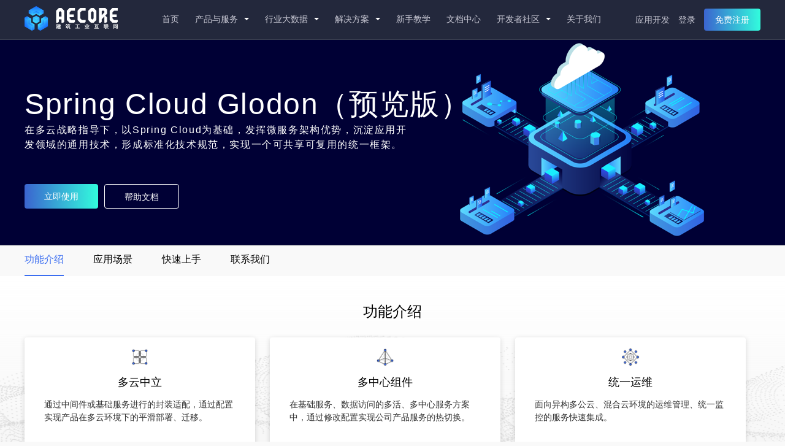

--- FILE ---
content_type: text/html; charset=utf-8
request_url: https://aecore.glodon.com/sp/scg
body_size: 18997
content:

        <!DOCTYPE html>
        <html>

        <head>
            <meta name="viewport" content="width=device-width, initial-scale=1, maximum-scale=1, user-scalable=yes">
            <meta http-equiv="X-UA-Compatible" content="IE=Edge,chrome=1">
            <meta http-equiv="Content-Type" content="text/html; charset=utf-8" />
            <meta name="baidu-site-verification" content="BUdoZKs5j2">
            <meta name="keywords" content="广联达,GLODON,AECORE,BIMFACE,数字建筑技术,BIM建筑信息模型,BIM技术,GIS技术,CIM平台,广联达开发者网络,广联达开发者社区,广联达开发平台,CAD图纸识别服务,云计算服务,大数据,数据中台,人工智能,物联网,模型渲染,模型简化,模型烘焙,逆向建模,云文档,广联达GIS,广联达AI,广联达BIM,广联达IoT,二次开发"/>
            <meta name="description" content="AECORE-建筑工业互联网平台是广联达旗下产品，为建筑行业开发者提供BIM技术、图形技术、行业智能服务、行业大数据、CIM平台、物联网、云计算及行业应用解决方案"/>
            <meta name="renderer" content="webkit">
            <title>广联达AECORE - 建筑工业互联网平台</title>
            <script>window.__INITIAL_STATE__ = {"serviceList":"[{\"code\":\"BIM Services\",\"createdAt\":\"2020-09-10 15:51:39\",\"createdBy\":\"15850680662\",\"homePageDisplayOrder\":1,\"icon\":\"ZTicon_BIMFACEmoxingfuwu\",\"id\":\"7580e218f33a11ea8df5fa163e028cca\",\"isHomePageDisplay\":true,\"name\":\"BIM服务\",\"orderNumber\":1,\"serviceNumber\":null,\"services\":[{\"contactEmail\":\"jianqq@glodon.com\",\"createdAt\":null,\"createdBy\":null,\"description\":\"国内领先的BIM轻量化引擎，帮助BIM应用开发者，快速搭建自己的BIM平台，让你的系统插上BIM的翅膀。\",\"devDocumentUrl\":\"https://aecore.glodon.com/bimface#/developer-guide\",\"id\":\"514bf1a167c5474582530e516ae3bbf5\",\"isDeleted\":null,\"name\":\"BIMFACE\",\"officialWebsiteUrl\":\"https://aecore.glodon.com/bimface#/\",\"orderNumber\":null,\"serviceClassifyId\":null,\"serviceClassifyName\":null,\"serviceId\":\"b2b9404c3cd449d09f305f01451c304e\",\"serviceIntroductionId\":null,\"status\":\"NONE\",\"updatedAt\":null,\"updatedBy\":null},{\"contactEmail\":\"huanggf@glodon.com\",\"createdAt\":null,\"createdBy\":null,\"description\":\"可以从不同源头，如无人机上安装的数码相机或手持摄影设备等，拍摄的多张照片或视频数据生成三维网格模型\",\"devDocumentUrl\":\"https://aecore.glodon.com/doc/bimtwins\",\"id\":\"994978e1443a4f43b1811ca83631d26d\",\"isDeleted\":null,\"name\":\"实景建模BIMTwins\",\"officialWebsiteUrl\":\"https://aecore.glodon.com/sp/bimtwins\",\"orderNumber\":null,\"serviceClassifyId\":null,\"serviceClassifyName\":null,\"serviceId\":\"c95bc606e1364b7eaa88feffa64ad7a9\",\"serviceIntroductionId\":null,\"status\":\"NONE\",\"updatedAt\":null,\"updatedBy\":null}],\"updatedAt\":\"2020-09-16 17:51:54\",\"updatedBy\":\"15850680662\"},{\"code\":\"Graphics Services\",\"createdAt\":\"2020-09-10 15:51:53\",\"createdBy\":\"15850680662\",\"homePageDisplayOrder\":2,\"icon\":\"ZTicon_hangyedashuju\",\"id\":\"7dc84038f33a11ea8df5fa163e028cca\",\"isHomePageDisplay\":true,\"name\":\"图形服务\",\"orderNumber\":2,\"serviceNumber\":null,\"services\":[{\"contactEmail\":\"\",\"createdAt\":null,\"createdBy\":null,\"description\":\"面向建设行业图形类产品研发的核心引擎平台，包含BIM建模，几何造型和渲染引擎。\",\"devDocumentUrl\":\"\",\"id\":\"99a6f8c9dfdb4b0faf76d002d76c6f6a\",\"isDeleted\":null,\"name\":\"图形引擎\",\"officialWebsiteUrl\":\"https://aecore.glodon.com/solutions/ggp\",\"orderNumber\":null,\"serviceClassifyId\":null,\"serviceClassifyName\":null,\"serviceId\":null,\"serviceIntroductionId\":null,\"status\":\"NONE\",\"updatedAt\":null,\"updatedBy\":null},{\"contactEmail\":\"liaobt@glodon.com\",\"createdAt\":null,\"createdBy\":null,\"description\":\"为产品提供灵活、高效、低成本的云端烘焙服务，实现浏览器中的实时渲染\",\"devDocumentUrl\":\"https://aecore.glodon.com/docs/shapespark/product_1_info.html\",\"id\":\"912feb9f6c404604804fc470c6db5237\",\"isDeleted\":null,\"name\":\"模型烘焙\",\"officialWebsiteUrl\":\"https://aecore.glodon.com/sp/shapespark\",\"orderNumber\":null,\"serviceClassifyId\":null,\"serviceClassifyName\":null,\"serviceId\":\"\",\"serviceIntroductionId\":null,\"status\":\"NONE\",\"updatedAt\":null,\"updatedBy\":null},{\"contactEmail\":\"wangp-m@glodon.com\",\"createdAt\":null,\"createdBy\":null,\"description\":\"为产品提供模型简化服务，以最大限度保留原有模型特征，从而提升模型渲染性能\",\"devDocumentUrl\":\"https://aecore.glodon.com/doc/meshSimplify\",\"id\":\"876aeccb657042b494ac465313696e2c\",\"isDeleted\":null,\"name\":\"模型简化\",\"officialWebsiteUrl\":\"https://aecore.glodon.com/sp/meshsimplify\",\"orderNumber\":null,\"serviceClassifyId\":null,\"serviceClassifyName\":null,\"serviceId\":\"3b5c53b41c5d41a6b4b97122c4d5e6be\",\"serviceIntroductionId\":null,\"status\":\"PREVIEW\",\"updatedAt\":null,\"updatedBy\":null},{\"contactEmail\":\"huangy-h@glodon.com\",\"createdAt\":null,\"createdBy\":null,\"description\":\"为产品提供云端照片级逼真渲染服务，可输出高品质的静帧效果图、全景图、效果动画等，同时提供相关渲染业务数据管理服务\",\"devDocumentUrl\":\"https://aecore.glodon.com/doc/unirender\",\"id\":\"571cbe26a1b44d89ae289f83f18c514a\",\"isDeleted\":null,\"name\":\"云渲染\",\"officialWebsiteUrl\":\"https://aecore.glodon.com/sp/unirender\",\"orderNumber\":null,\"serviceClassifyId\":null,\"serviceClassifyName\":null,\"serviceId\":\"c18c092b8771407a818e377f073b507e\",\"serviceIntroductionId\":null,\"status\":\"PREVIEW\",\"updatedAt\":null,\"updatedBy\":null},{\"contactEmail\":\"huangy-h@glodon.com\",\"createdAt\":null,\"createdBy\":null,\"description\":\"为产品提供基于云端的高质量材质服务，快速提升视三维模型的视觉效果\",\"devDocumentUrl\":\"https://aecore.glodon.com/doc/ggpassets\",\"id\":\"34467f54302f45cb938a8c24ccdb19f1\",\"isDeleted\":null,\"name\":\"云材质\",\"officialWebsiteUrl\":\"https://aecore.glodon.com/sp/ggpassets\",\"orderNumber\":null,\"serviceClassifyId\":null,\"serviceClassifyName\":null,\"serviceId\":\"1e7229fa253e49bfb128352e2dfb0091\",\"serviceIntroductionId\":null,\"status\":\"PREVIEW\",\"updatedAt\":null,\"updatedBy\":null}],\"updatedAt\":\"2020-10-15 11:10:59\",\"updatedBy\":\"15850680662\"},{\"code\":\"Artificial Intelligence\",\"createdAt\":\"2020-09-10 15:51:59\",\"createdBy\":\"15850680662\",\"homePageDisplayOrder\":4,\"icon\":\"ZTicon_AEChangyezhinengyunfuwu\",\"id\":\"81645e23f33a11ea8df5fa163e028cca\",\"isHomePageDisplay\":true,\"name\":\"人工智能服务\",\"orderNumber\":3,\"serviceNumber\":null,\"services\":[{\"contactEmail\":\"lix-ak@glodon.com\",\"createdAt\":null,\"createdBy\":null,\"description\":\"广联达人脸比对验证服务，能够快速识别用户身份，便于客户进行考勤管理、人员验证等业务\",\"devDocumentUrl\":\"https://aecore.glodon.com/doc/sabiofaceapi\",\"id\":\"0434bdacdc4a4e1ca109b350de2966fb\",\"isDeleted\":null,\"name\":\"人脸比对服务\",\"officialWebsiteUrl\":\"https://aecore.glodon.com/sp/sabioface\",\"orderNumber\":null,\"serviceClassifyId\":null,\"serviceClassifyName\":null,\"serviceId\":\"17d36471a9b7494081eb30365d6af873\",\"serviceIntroductionId\":null,\"status\":\"PREVIEW\",\"updatedAt\":null,\"updatedBy\":null},{\"contactEmail\":\"lix-ak@glodon.com\",\"createdAt\":null,\"createdBy\":null,\"description\":\"提供对施工现场7*24h的智能检测和分析，实现施工人员违规预警、施工物品监控、施工环境动态分析等功能，从而规范施工行为，减少安全隐患\",\"devDocumentUrl\":\"https://aecore.glodon.com/doc/ai-service\",\"id\":\"29e4fe3f714045848a146184518517c0\",\"isDeleted\":null,\"name\":\"安全隐患智能识别\",\"officialWebsiteUrl\":\"https://aecore.glodon.com/sp/openai\",\"orderNumber\":null,\"serviceClassifyId\":null,\"serviceClassifyName\":null,\"serviceId\":\"b41a46b92e8d42b4a6405f13fa99b722\",\"serviceIntroductionId\":null,\"status\":\"PREVIEW\",\"updatedAt\":null,\"updatedBy\":null},{\"contactEmail\":\"gaozm@glodon.com\",\"createdAt\":null,\"createdBy\":null,\"description\":\"广联达睿答平台（IQBots）是集机器人创建、配置、运营于一体的一站式行业智能对话平台，支持网站、微信公众号、APP、桌面客户端、API等多渠道分钟级完成机器人接入。\",\"devDocumentUrl\":\"https://aecore.glodon.com/doc/chatbot\",\"id\":\"c7d562696760496caa92a90f14681d7e\",\"isDeleted\":null,\"name\":\"IQbots睿答平台\",\"officialWebsiteUrl\":\"https://aecore.glodon.com/iqbots/portal\",\"orderNumber\":null,\"serviceClassifyId\":null,\"serviceClassifyName\":null,\"serviceId\":\"53da87da98694937817af70b55dcf24c\",\"serviceIntroductionId\":null,\"status\":\"PREVIEW\",\"updatedAt\":null,\"updatedBy\":null},{\"contactEmail\":\"xudf@glodon.com\",\"createdAt\":null,\"createdBy\":null,\"description\":\"广联达睿图可提供便捷的图纸解析能力，通过智能图纸拆分，图纸特征结构化，图纸知识提取等服务，充分挖掘图纸信息，使图纸知识得到最大程度利用\",\"devDocumentUrl\":\"https://aecore.glodon.com/doc/cad-platform-gateway\",\"id\":\"5579f37e5488418594ad64c7ec4be1c8\",\"isDeleted\":null,\"name\":\"IQcad广联达睿图\",\"officialWebsiteUrl\":\"https://aecore.glodon.com/sp/iqcad\",\"orderNumber\":null,\"serviceClassifyId\":null,\"serviceClassifyName\":null,\"serviceId\":\"e99c976a431c42eba6b4f1fa7ebbaa2a\",\"serviceIntroductionId\":null,\"status\":\"NONE\",\"updatedAt\":null,\"updatedBy\":null}],\"updatedAt\":\"2020-09-16 16:37:04\",\"updatedBy\":\"15850680662\"},{\"code\":\"Security\",\"createdAt\":\"2020-10-15 11:16:01\",\"createdBy\":\"liuz-l@glodon.com\",\"homePageDisplayOrder\":5,\"icon\":\"ZTicon_anquan\",\"id\":\"c9f61eacd539d0789089766c4ed5433c\",\"isHomePageDisplay\":true,\"name\":\"安全服务\",\"orderNumber\":4,\"serviceNumber\":null,\"services\":[{\"contactEmail\":\"kangxh@glodon.com\",\"createdAt\":null,\"createdBy\":null,\"description\":\"可信数据身份平台基于PKI体系、区块链、电子签名和实名认证等可信技术，提供实名认证，电子签章、区块链+司法存证、版权保护等开放服务\",\"devDocumentUrl\":\"https://aecore.glodon.com/doc/b-trust\",\"id\":\"a47a34cd0e1e40a3a113b8c9c7f040bb\",\"isDeleted\":null,\"name\":\"可信数据身份平台\",\"officialWebsiteUrl\":\"https://aecore.glodon.com/sp/btrust\",\"orderNumber\":null,\"serviceClassifyId\":null,\"serviceClassifyName\":null,\"serviceId\":\"b54b4dcab3cc42f39e99901e1d703562\",\"serviceIntroductionId\":null,\"status\":\"PREVIEW\",\"updatedAt\":null,\"updatedBy\":null},{\"contactEmail\":\"zengxy-a@glodon.com\",\"createdAt\":null,\"createdBy\":null,\"description\":\"提供图片、文字等多媒体的内容安全审核服务，帮助产品降低色情、暴恐、涉政等违规风险，大幅度降低人工审核成本。\",\"devDocumentUrl\":\"https://aecore.glodon.com/doc/ugc\",\"id\":\"39ffbccdbbe54c3cb306041850121520\",\"isDeleted\":null,\"name\":\"UGC内容安全审核\",\"officialWebsiteUrl\":\"https://aecore.glodon.com/sp/ugc\",\"orderNumber\":null,\"serviceClassifyId\":null,\"serviceClassifyName\":null,\"serviceId\":\"64c7c0f50d3c43feb801da478f0caf3c\",\"serviceIntroductionId\":null,\"status\":\"PREVIEW\",\"updatedAt\":null,\"updatedBy\":null}],\"updatedAt\":\"2020-10-19 10:30:15\",\"updatedBy\":\"liuz-l@glodon.com\"},{\"code\":\"Common Services\",\"createdAt\":\"2021-06-03 17:25:25\",\"createdBy\":\"luhaoqi@glodon.com\",\"homePageDisplayOrder\":6,\"icon\":\"ZTicon_tuxingjishu\",\"id\":\"42a7431bf961109e7bb6deeda801a7b3\",\"isHomePageDisplay\":true,\"name\":\"通用服务\",\"orderNumber\":5,\"serviceNumber\":null,\"services\":[{\"contactEmail\":\"wangxy-d@glodon.com\",\"createdAt\":null,\"createdBy\":null,\"description\":\"提供行为数据一站式接入，运营数据一键开通，五大产品数据模型，全流程的运营闭环支撑，全面剖析产品功能，全方位助您运“赢”\",\"devDocumentUrl\":\"https://aecore.glodon.com/static/prod-ops/dm/index.html\",\"id\":\"1c8986aa55224a10933d5af5f7c121fc\",\"isDeleted\":null,\"name\":\"产品运营服务\",\"officialWebsiteUrl\":\"https://aecore.glodon.com/static/prod-ops/dm/index.html\",\"orderNumber\":null,\"serviceClassifyId\":null,\"serviceClassifyName\":null,\"serviceId\":\"\",\"serviceIntroductionId\":null,\"status\":\"NONE\",\"updatedAt\":null,\"updatedBy\":null},{\"contactEmail\":\"wangl-bs@glodon.com\",\"createdAt\":null,\"createdBy\":null,\"description\":\"为用户提供统一的登录标识和身份认证，为应用提供高安全、高可用的账号服务\",\"devDocumentUrl\":\"https://aecore.glodon.com/doc/paas-account\",\"id\":\"3d570acdbba3488a8079b5ace3fa400a\",\"isDeleted\":null,\"name\":\"用户中心\",\"officialWebsiteUrl\":\"https://aecore.glodon.com/sp/account\",\"orderNumber\":null,\"serviceClassifyId\":null,\"serviceClassifyName\":null,\"serviceId\":\"97424469af9343b48971160312ef7583\",\"serviceIntroductionId\":null,\"status\":\"NONE\",\"updatedAt\":null,\"updatedBy\":null},{\"contactEmail\":\"penghy@glodon.com\",\"createdAt\":null,\"createdBy\":null,\"description\":\"为客户端/服务端产品提供一站式高可用高安全的授权解决方案\",\"devDocumentUrl\":\"https://aecore.glodon.com/doc/paas-auth\",\"id\":\"44d8f64f8dc24fb7b60be4f04efca015\",\"isDeleted\":null,\"name\":\"授权服务\",\"officialWebsiteUrl\":\"https://aecore.glodon.com/sp/auth\",\"orderNumber\":null,\"serviceClassifyId\":null,\"serviceClassifyName\":null,\"serviceId\":\"4555b8b8ef69493f8985437b793ad6df\",\"serviceIntroductionId\":null,\"status\":\"NONE\",\"updatedAt\":null,\"updatedBy\":null},{\"contactEmail\":\"xial-a@glodon.com\",\"createdAt\":null,\"createdBy\":null,\"description\":\"一站式解决从用户支付到后期对账管理的需求，支持多种支付方式\",\"devDocumentUrl\":\"https://aecore.glodon.com/doc/ngtrade\",\"id\":\"02d813c76a7148ee80e25398d2b204be\",\"isDeleted\":null,\"name\":\"支付服务\",\"officialWebsiteUrl\":\"https://aecore.glodon.com/sp/ngtrade\",\"orderNumber\":null,\"serviceClassifyId\":null,\"serviceClassifyName\":null,\"serviceId\":\"7941fa6655fe4a4b88331cf6dd2986e4\",\"serviceIntroductionId\":null,\"status\":\"NONE\",\"updatedAt\":null,\"updatedBy\":null},{\"contactEmail\":\"huangp@glodon.com\",\"createdAt\":null,\"createdBy\":null,\"description\":\"为应用提供通用的短信和邮件服务，满足注册验证，支付验证，登录保护，密码找回、业务通知，报警提醒等触达通知需求\",\"devDocumentUrl\":\"https://aecore.glodon.com/doc/paas-colibri\",\"id\":\"5860ef848f4a4f428f0566cbe1d4f1b5\",\"isDeleted\":null,\"name\":\"邮件短信服务\",\"officialWebsiteUrl\":\"https://aecore.glodon.com/sp/colibri\",\"orderNumber\":null,\"serviceClassifyId\":null,\"serviceClassifyName\":null,\"serviceId\":\"df04152f052e455296496f30fe6da94f\",\"serviceIntroductionId\":null,\"status\":\"NONE\",\"updatedAt\":null,\"updatedBy\":null},{\"contactEmail\":\"wangxj-q@glodon.com\",\"createdAt\":null,\"createdBy\":null,\"description\":\"为建筑行业数据提供统一接入，数据价值发现和数据服务共享的数据中台，为业务应用提供数据分析、数据挖掘、数据展现所需的数据和服务\",\"devDocumentUrl\":\"https://aecore.glodon.com/doc/gdc\",\"id\":\"f6bffaf3c6344b0099917afaf02fc349\",\"isDeleted\":null,\"name\":\"数据中台\",\"officialWebsiteUrl\":\"https://aecore.glodon.com/sp/gdc\",\"orderNumber\":null,\"serviceClassifyId\":null,\"serviceClassifyName\":null,\"serviceId\":\"d8c263734d1640f5a72971512ed58f3f\",\"serviceIntroductionId\":null,\"status\":\"PREVIEW\",\"updatedAt\":null,\"updatedBy\":null}],\"updatedAt\":\"2021-06-03 17:25:41\",\"updatedBy\":\"luhaoqi@glodon.com\"},{\"code\":\"Document Services\",\"createdAt\":\"2020-09-12 15:16:36\",\"createdBy\":\"15850680662\",\"homePageDisplayOrder\":3,\"icon\":\"ZTicon_shujuziyuanguanli\",\"id\":\"e4b8317af4c711ea8df5fa163e028cca\",\"isHomePageDisplay\":true,\"name\":\"文档服务\",\"orderNumber\":6,\"serviceNumber\":null,\"services\":[{\"contactEmail\":\"jianqq@glodon.com\",\"createdAt\":null,\"createdBy\":null,\"description\":\"为应用提供云端文档协同管理服务，默认提供基于BIMFACE的模型渲染预览功能\",\"devDocumentUrl\":\"https://aecore.glodon.com/doc/paas-clouddoc\",\"id\":\"ee7228628f884cb6929fae5ec3c2b125\",\"isDeleted\":null,\"name\":\"云文档\",\"officialWebsiteUrl\":\"https://aecore.glodon.com/sp/cloulddoc\",\"orderNumber\":null,\"serviceClassifyId\":null,\"serviceClassifyName\":null,\"serviceId\":\"2c8c907aafe242389db5bc34f809fe52\",\"serviceIntroductionId\":null,\"status\":\"NONE\",\"updatedAt\":null,\"updatedBy\":null}],\"updatedAt\":\"2020-09-16 17:57:41\",\"updatedBy\":\"15850680662\"},{\"code\":\"Developer Services\",\"createdAt\":\"2020-09-10 15:51:46\",\"createdBy\":\"15850680662\",\"homePageDisplayOrder\":null,\"icon\":\"ZTicon_kaifazhefuwu\",\"id\":\"797f5681f33a11ea8df5fa163e028cca\",\"isHomePageDisplay\":false,\"name\":\"开发者基础服务\",\"orderNumber\":7,\"serviceNumber\":null,\"services\":[{\"contactEmail\":\"chengb@glodon.com\",\"createdAt\":null,\"createdBy\":null,\"description\":\"Apollo配置中心集中化管理应用的各项配置，且配置修改后能够实时推送到应用端，适用于微服务配置管理\",\"devDocumentUrl\":\"https://aecore.glodon.com/doc/apollo\",\"id\":\"128f94777c7741b6ab02814c9cdb7344\",\"isDeleted\":null,\"name\":\"Apollo配置中心\",\"officialWebsiteUrl\":\"https://aecore.glodon.com/sp/apollo\",\"orderNumber\":null,\"serviceClassifyId\":null,\"serviceClassifyName\":null,\"serviceId\":\"e33b59a03db2480c8894da844ad6f160\",\"serviceIntroductionId\":null,\"status\":\"NONE\",\"updatedAt\":null,\"updatedBy\":null},{\"contactEmail\":\"wangl-bs@glodon.com\",\"createdAt\":null,\"createdBy\":null,\"description\":\"在多云战略指导下，以Spring Cloud为基础，发挥微服务架构优势，沉淀应用开发领域的通用技术，为广联达产品快速开发加速\",\"devDocumentUrl\":\"https://aecore.glodon.com/doc/scg/78a1a7f40dd64cf6929e863821f26b37\",\"id\":\"0b55a0a1d0dc40598a7badc4275186a9\",\"isDeleted\":null,\"name\":\"Spring Cloud Glodon\",\"officialWebsiteUrl\":\"https://aecore.glodon.com/sp/scg\",\"orderNumber\":null,\"serviceClassifyId\":null,\"serviceClassifyName\":null,\"serviceId\":\"261564d44c714ffc845ad387e243ecae\",\"serviceIntroductionId\":null,\"status\":\"PREVIEW\",\"updatedAt\":null,\"updatedBy\":null}],\"updatedAt\":\"2020-09-16 17:52:18\",\"updatedBy\":\"15850680662\"}]","caseList":"[{\"context\":\"<h1 id=\\\"-\\\">渝湘高速公路项目</h1>\\n<h2 id=\\\"-\\\">项目简介</h2>\\n<p>中交二公局渝湘高速公路项目，线路全长52.098km，下辖2个设计标段、10个施工标段。项目控制性工程为“3桥4隧”，桥隧比高达82.90%，路基土石方段落31段，共计8.747km；主线桥梁24座，特殊桥梁6座，最高墩为长头河特大桥主墩160m；隧道10座，共计31.375km，占比60.3%，3km以上特长隧道4座，最长隧道为武隆隧道6630m。</p>\\n<p>该项目引入倾斜摄影技术，并结合基建行业特点，利用千元无人机航拍照片，进行实景建模。为电子沙盘提供数字底图，实现GIS+实景模型+BIM的一站式服务。</p>\\n\\n\\n<h2 id=\\\"-\\\">应用功能</h2>\\n<p>由于卫星遥感影像的分辨率较低、地形精度不足、时效性差等原因，采用项目部自购的千元级无人机航拍、上传影像到数字基建的后台管理系统，在该系统上完成实景模型生产、场景发布，作为业务应用的高精度底图。</p>\\n<p><img src=\\\"https://aecore.glodon.com/docs/content/file/548afb0dd3e7410db21545f8782f9ae5_tmp2.2 场景发布.png\\\" alt=\\\"avatar\\\"></p>\\n<p>图1 基于云端的模型生产及场景发布流程</p>\\n<h3 id=\\\"-\\\">BIM+GIS+实景模型场景发布</h3>\\n<p>一张电子沙盘，涵盖项目施工布置、总体进度情况、关键工程部位进度情况等实时信息，通过应用参数化建模和进度跟踪，计划及进度统计周期由原来的3天到现在的1天，整体效能提高3倍以上。</p>\\n<p><img src=\\\"https://aecore.glodon.com/docs/content/file/522fe7d74a4241b080f2b52bea445056_tmp2.3 电子沙盘.png\\\" alt=\\\"avatar\\\"></p>\\n<p>图2 基于BIM+GIS+IOT+AI的电子沙盘</p>\\n<p>通过数字指挥调度平台的使用，实现调度可视化，物联监测实时数据助力高效决策，管理人员之间的沟通时间减少50%，沟通和调度效率成倍提升。</p>\\n<p><img src=\\\"https://aecore.glodon.com/docs/content/file/6bb1c327cb344314b7f9352fde85afca_tmp2.4 调度平台.png\\\" alt=\\\"avatar\\\"></p>\\n<p>图3 项目级数字指挥调度平台</p>\\n\\n<p>若存在类似上述需求，可<a href=\\\"https://www.wjx.cn/vj/eFRtLww.aspx\\\">在线填写需求</a>，或直接电联15010055682/13521651767（张小姐/黄先生），我们将尽可能解答你的疑问并提供相应技术解决方案。</p>\",\"createdAt\":\"2021-10-26 14:43:01\",\"createdBy\":\"luhaoqi@glodon.com\",\"description\":\"对基建行业线形工程引入倾斜摄影技术，结合BIM模型与GIS地图完成实景模型场景发布，为基建客户电子沙盘提供数字底图，实现GIS+实景模型+BIM的一站式系统搭建。\",\"id\":\"8e0e9357c386411883764acd20d35392\",\"images\":[{\"fileKey\":\"content/file/10785e62d00d44df813ee851b342787e\",\"fileName\":\"2.3 电子沙盘.png\",\"fileUrl\":\"https://aecore-doc.obs.cn-north-4.myhuaweicloud.com/content/file/10785e62d00d44df813ee851b342787e?response-content-disposition=inline%3Bfilename%3D%222.3%20%E7%94%B5%E5%AD%90%E6%B2%99%E7%9B%98.png%22&response-content-type=image%2Fpng&X-Amz-Algorithm=AWS4-HMAC-SHA256&X-Amz-Date=20251122T095839Z&X-Amz-SignedHeaders=host&X-Amz-Expires=86400&X-Amz-Credential=JPOFR5VATF6HCIFBT16X%2F20251122%2Fdefault%2Fs3%2Faws4_request&X-Amz-Signature=2421a2077902de3ec17761788c1523b2dc2c0997ffe6a9016a7a044e6fde186e\",\"id\":null,\"type\":null}],\"isDeleted\":null,\"name\":\"渝湘高速公路项目\",\"products\":[{\"appCount\":0,\"authcMethod\":\"oauth2\",\"category\":\"Bim\",\"code\":\"bimtwins\",\"consoleAccessMode\":\"iframe\",\"createdAt\":\"2020-08-19 10:42:23\",\"creatorName\":\"张栋\",\"description\":null,\"devDocumentUrl\":\"https://aecore.glodon.com/doc/bimtwins\",\"domain\":0,\"iconCode\":null,\"id\":\"c95bc606e1364b7eaa88feffa64ad7a9\",\"labels\":[],\"name\":\"实景建模BIMTwins\",\"officialWebsiteUrl\":\"https://aecore.glodon.com/sp/bimtwins\",\"productName\":\"实景建模BIMTwins\",\"quickGuideUrl\":null,\"resourceId\":null,\"serviceAccessUrlPrefix\":null,\"signKey\":\"DiXTlBSJOJcbgrko\",\"status\":\"public\",\"statusName\":\"公开发布\",\"type\":\"web\",\"workbenchId\":\"1f978fa715e14884a376156c65d4e2a6\",\"workbenchName\":\"实景建模BIMTwins\"}],\"releaseStatus\":1,\"serviceIds\":[\"994978e1443a4f43b1811ca83631d26d\"],\"updatedAt\":\"2022-03-08 09:58:05\",\"updatedBy\":null,\"videos\":[]},{\"context\":\"<h1 id=\\\"-\\\">广联达数字建筑产品研发及产业化基地</h1>\\n<h2 id=\\\"-\\\">项目简介</h2>\\n<p>广联达数字建筑产品研发及产业化基地（简称“广联达（西安）数字建筑研发大厦”）。</p>\\n<p>总建筑面积6.6万平方米，地下3层，地上12层，项目总投资6亿元，2019年开工，预计2022年投入使用，未来它将是广联达数字建筑产品研发和测试中心、大数据平台、物联网系统集成中心和区域总部，同时还将引进一批建筑产业链上下游生态企业入驻。</p>\\n<p>项目建设中，使用实景建模技术辅助设计、施工进度管理、施工土方量计算等应用。</p>\\n\\n<h2 id=\\\"-\\\">应用功能</h2>\\n<h3 id=\\\"-\\\">多模型叠加辅助设计和汇报</h3>\\n<p>一个准确逼真的实景还原，可以为建筑设计提供准确的环境、尺寸等相关信息，更加有利于设计师设计出与整个大环境融为一体，却又不失特色的建筑。</p>\\n<p>在设计阶段，该项目通过无人机航拍照片，照片上传到BIMTwins平台后，一键生成实景模型，同时将BIM设计成果与实景模型进行融合。（操作步骤详见：<a href=\\\"https://aecore.glodon.com/doc/bimtwins/8db4c699a68b47ae887c3b2a4803ab92\\\">操作手册</a>）</p>\\n<p>可以基于拟建物周围环境进行日照分析等合规性审查，进一步优化设计方案，提升项目方案的科学性。</p>\\n<p><img src=\\\"https://aecore.glodon.com/docs/content/file/f152c1b71eb844dfa208e01796cabd10_tmp1.1 缩略图.png\\\" alt=\\\"avatar\\\"></p>\\n<p>图1 BIM模型与实景叠加效果</p>\\n\\n<h3 id=\\\"-\\\">施工进度形象化</h3>\\n<p>定期对施工场地进行拍摄，通过查看和分析实景三维模型，企业管理人员即使不在现场，就可知道具体时间节点实际施工进度详细情况。</p>\\n<p>同时以三维方式保存历史施工数据，将不同时期、同一施工场地的三维模型整合在一起，更加有利于查看、对比和共享施工进度，也可以更加直观的进行报告展示。</p>\\n<p><img src=\\\"https://aecore.glodon.com/docs/content/file/6d385affd6764fcaa68d77b1767ca7a4_tmp施工进度形象化展示.png\\\" alt=\\\"avatar\\\"></p>\\n<p>图2 施工进度形象化展示</p>\\n<p><img src=\\\"https://aecore.glodon.com/docs/content/file/ef26b5c8a67c4534bf571127af76f2a4_tmp1.3 施工阶段对比.png\\\" alt=\\\"avatar\\\"></p>\\n<p>图3 BIM模型与主体施工阶段对比</p>\\n\\n<h3 id=\\\"-\\\">土方量计算</h3>\\n<p>土方平衡调配是土地平整规划设计的一项重要内容。</p>\\n<p>在施工过程中，通过无人机对项目现场进行整体测绘，可以进行长度、面积等几何信息的量测，并进行填挖方体积计算，可快速获取挖方、填方等工程量。</p>\\n<p><img src=\\\"https://aecore.glodon.com/docs/content/file/8722c43b9ebc4468b432b8fb2453449f_tmp1.4 土方量.png\\\" alt=\\\"avatar\\\"></p>\\n<p>图4 地形还原和土方计算</p>\\n<br></br>\\n<p>若存在类似上述需求，可<a href=\\\"https://doc.weixin.qq.com/forms/ALgASQcQABIADIAawZ2AFU006nY6vrTff\\\">在线填写需求\\n</a>。\\n</p>\\n<p>或直接电联13521651767（黄先生），我们将尽可能解答你的疑问并提供相应技术解决方案。</p>\",\"createdAt\":\"2021-10-26 14:42:00\",\"createdBy\":\"luhaoqi@glodon.com\",\"description\":\"引入倾斜摄影技术，并结合建筑行业特点，利用千元无人机航拍照片，进行实景建模。基于实景模型，可应用在多模型叠加辅助设计和汇报、施工进度形象化、土方量计算等场景中。\",\"id\":\"05d799c9f49a4e519132ff5aa1c69dd7\",\"images\":[{\"fileKey\":\"content/file/92ae49e00faf4616a2df0c7a0ce74445\",\"fileName\":\"1.1 缩略图.png\",\"fileUrl\":\"https://aecore-doc.obs.cn-north-4.myhuaweicloud.com/content/file/92ae49e00faf4616a2df0c7a0ce74445?response-content-disposition=inline%3Bfilename%3D%221.1%20%E7%BC%A9%E7%95%A5%E5%9B%BE.png%22&response-content-type=image%2Fpng&X-Amz-Algorithm=AWS4-HMAC-SHA256&X-Amz-Date=20251122T095839Z&X-Amz-SignedHeaders=host&X-Amz-Expires=86400&X-Amz-Credential=JPOFR5VATF6HCIFBT16X%2F20251122%2Fdefault%2Fs3%2Faws4_request&X-Amz-Signature=a80a2f40edbf8e66cd14faafd1492cb7bcf7417f2ef996b8a49ae3e20b994218\",\"id\":null,\"type\":null}],\"isDeleted\":null,\"name\":\"广联达数字建筑产品研发及产业化基地\",\"products\":[{\"appCount\":0,\"authcMethod\":\"oauth2\",\"category\":\"Bim\",\"code\":\"bimtwins\",\"consoleAccessMode\":\"iframe\",\"createdAt\":\"2020-08-19 10:42:23\",\"creatorName\":\"张栋\",\"description\":null,\"devDocumentUrl\":\"https://aecore.glodon.com/doc/bimtwins\",\"domain\":0,\"iconCode\":null,\"id\":\"c95bc606e1364b7eaa88feffa64ad7a9\",\"labels\":[],\"name\":\"实景建模BIMTwins\",\"officialWebsiteUrl\":\"https://aecore.glodon.com/sp/bimtwins\",\"productName\":\"实景建模BIMTwins\",\"quickGuideUrl\":null,\"resourceId\":null,\"serviceAccessUrlPrefix\":null,\"signKey\":\"DiXTlBSJOJcbgrko\",\"status\":\"public\",\"statusName\":\"公开发布\",\"type\":\"web\",\"workbenchId\":\"1f978fa715e14884a376156c65d4e2a6\",\"workbenchName\":\"实景建模BIMTwins\"}],\"releaseStatus\":1,\"serviceIds\":[\"994978e1443a4f43b1811ca83631d26d\"],\"updatedAt\":\"2021-10-26 14:42:02\",\"updatedBy\":null,\"videos\":[]}]","neophytesList":"[{\"code\":null,\"createdAt\":null,\"createdBy\":null,\"homePageDisplayOrder\":null,\"icon\":\"ZTicon_common_hot\",\"id\":null,\"isHomePageDisplay\":null,\"name\":\"热门\",\"neophyteOperations\":[{\"createdAt\":\"2020-10-15 16:53:14\",\"createdBy\":\"15850680662\",\"description\":\"在AECORE上如何选择并开通所需的服务\",\"documentType\":\"video\",\"documentUrl\":\"aecore\",\"id\":\"efa41f746a8c43bbbd728d1808e68b78\",\"imageIds\":[\"7ff295828bc749e189fee871d01b4893\"],\"images\":[{\"fileKey\":\"content/file/e5c3d92fc22644718fd9160f956ce482\",\"fileName\":\"封面.jpg\",\"fileUrl\":\"https://aecore-doc.obs.cn-north-4.myhuaweicloud.com/content/file/e5c3d92fc22644718fd9160f956ce482?response-content-disposition=inline%3Bfilename%3D%22%E5%B0%81%E9%9D%A2.jpg%22&response-content-type=image%2Fjpeg&X-Amz-Algorithm=AWS4-HMAC-SHA256&X-Amz-Date=20251122T095839Z&X-Amz-SignedHeaders=host&X-Amz-Expires=86400&X-Amz-Credential=JPOFR5VATF6HCIFBT16X%2F20251122%2Fdefault%2Fs3%2Faws4_request&X-Amz-Signature=c62b51906fcf071bc8407a38441a7eae8fed3154ec579ce9f5900873ffbda1cd\",\"id\":\"7ff295828bc749e189fee871d01b4893\",\"type\":\"image\"}],\"isDeleted\":false,\"isPopular\":true,\"name\":\"开通订阅服务\",\"operationClassify\":\"guide\",\"operationClassifyChinese\":\"使用教程\",\"releaseStatus\":1,\"serviceClassifyId\":null,\"serviceClassifyName\":null,\"serviceId\":\"\",\"serviceName\":null,\"updatedAt\":\"2022-02-15 09:27:21\",\"updatedBy\":\"sulq@glodon.com\",\"videoIds\":[\"24d6641694f341fea38778329e6a6e7a\"],\"videos\":[{\"fileKey\":\"content/file/72f9114975334a3bbf67be38f86176f3\",\"fileName\":\"AECORE-开通服务.mp4\",\"fileUrl\":\"https://aecore-doc.obs.cn-north-4.myhuaweicloud.com/content/file/72f9114975334a3bbf67be38f86176f3?response-content-disposition=inline%3Bfilename%3D%22AECORE-%E5%BC%80%E9%80%9A%E6%9C%8D%E5%8A%A1.mp4%22&response-content-type=video%2Fmp4&X-Amz-Algorithm=AWS4-HMAC-SHA256&X-Amz-Date=20251122T095839Z&X-Amz-SignedHeaders=host&X-Amz-Expires=86400&X-Amz-Credential=JPOFR5VATF6HCIFBT16X%2F20251122%2Fdefault%2Fs3%2Faws4_request&X-Amz-Signature=6f854fee06a65ded0183f8e3caef289bddd258a41c485abea6393e673939ad8d\",\"id\":\"24d6641694f341fea38778329e6a6e7a\",\"type\":\"video\"}]},{\"createdAt\":\"2020-10-21 15:08:53\",\"createdBy\":\"zhuyj@glodon.com\",\"description\":\"如何在AECORE平台上创建应用\",\"documentType\":\"video\",\"documentUrl\":\"\",\"id\":\"c76cb9f21fb44193bee6d0c55ea75fe9\",\"imageIds\":[\"ebd58f24e90746d3b9db9b9f8019e108\"],\"images\":[{\"fileKey\":\"content/file/df5893c3850349c0bf4de2f083306ed5\",\"fileName\":\"封面.jpg\",\"fileUrl\":\"https://aecore-doc.obs.cn-north-4.myhuaweicloud.com/content/file/df5893c3850349c0bf4de2f083306ed5?response-content-disposition=inline%3Bfilename%3D%22%E5%B0%81%E9%9D%A2.jpg%22&response-content-type=image%2Fjpeg&X-Amz-Algorithm=AWS4-HMAC-SHA256&X-Amz-Date=20251122T095839Z&X-Amz-SignedHeaders=host&X-Amz-Expires=86400&X-Amz-Credential=JPOFR5VATF6HCIFBT16X%2F20251122%2Fdefault%2Fs3%2Faws4_request&X-Amz-Signature=efb1b754e80c0f53fd7f5a2bdeb86f8cf2abf6431acf2ff6ab2217232831032e\",\"id\":\"ebd58f24e90746d3b9db9b9f8019e108\",\"type\":\"image\"}],\"isDeleted\":false,\"isPopular\":true,\"name\":\"创建一个应用\",\"operationClassify\":\"guide\",\"operationClassifyChinese\":\"使用教程\",\"releaseStatus\":1,\"serviceClassifyId\":null,\"serviceClassifyName\":null,\"serviceId\":\"\",\"serviceName\":null,\"updatedAt\":\"2021-04-25 18:03:49\",\"updatedBy\":\"liuz-l@glodon.com\",\"videoIds\":[\"3b34ab4ba0eb4e418252dfd90a172750\"],\"videos\":[{\"fileKey\":\"content/file/4403a76efe8e48f68d331d5377bf2809\",\"fileName\":\"AECORE-创建应用.mp4\",\"fileUrl\":\"https://aecore-doc.obs.cn-north-4.myhuaweicloud.com/content/file/4403a76efe8e48f68d331d5377bf2809?response-content-disposition=inline%3Bfilename%3D%22AECORE-%E5%88%9B%E5%BB%BA%E5%BA%94%E7%94%A8.mp4%22&response-content-type=video%2Fmp4&X-Amz-Algorithm=AWS4-HMAC-SHA256&X-Amz-Date=20251122T095839Z&X-Amz-SignedHeaders=host&X-Amz-Expires=86400&X-Amz-Credential=JPOFR5VATF6HCIFBT16X%2F20251122%2Fdefault%2Fs3%2Faws4_request&X-Amz-Signature=def19a4e38e29a24b300452980421cfdcad5be6160631365e02454847d16a7b6\",\"id\":\"3b34ab4ba0eb4e418252dfd90a172750\",\"type\":\"video\"}]},{\"createdAt\":\"2021-03-12 16:54:14\",\"createdBy\":\"baiyj@glodon.com\",\"description\":\"以园区运维为例深入解析\",\"documentType\":\"video\",\"documentUrl\":\"\",\"id\":\"537a1050d75648f388aa0ab95ab17836\",\"imageIds\":[\"84fa4948f44a42aaacef56656ee6d3b8\"],\"images\":[{\"fileKey\":\"content/file/059b6a9f840a44a492866cdda85bf734\",\"fileName\":\"新手教学封面.png\",\"fileUrl\":\"https://aecore-doc.obs.cn-north-4.myhuaweicloud.com/content/file/059b6a9f840a44a492866cdda85bf734?response-content-disposition=inline%3Bfilename%3D%22%E6%96%B0%E6%89%8B%E6%95%99%E5%AD%A6%E5%B0%81%E9%9D%A2.png%22&response-content-type=image%2Fpng&X-Amz-Algorithm=AWS4-HMAC-SHA256&X-Amz-Date=20251122T095839Z&X-Amz-SignedHeaders=host&X-Amz-Expires=86399&X-Amz-Credential=JPOFR5VATF6HCIFBT16X%2F20251122%2Fdefault%2Fs3%2Faws4_request&X-Amz-Signature=cc07cd1cd7d3c906651252854c7f537c7a27117d0901a1017c22e2eaacf47b03\",\"id\":\"84fa4948f44a42aaacef56656ee6d3b8\",\"type\":\"image\"}],\"isDeleted\":false,\"isPopular\":true,\"name\":\"BIMFACE高频功能讲解\",\"operationClassify\":\"explain\",\"operationClassifyChinese\":\"技术讲解\",\"releaseStatus\":1,\"serviceClassifyId\":null,\"serviceClassifyName\":null,\"serviceId\":\"\",\"serviceName\":null,\"updatedAt\":\"2021-04-25 18:02:54\",\"updatedBy\":\"baiyj@glodon.com\",\"videoIds\":[\"a69d678cd7d340609553ca723cfaabd0\"],\"videos\":[{\"fileKey\":\"content/file/ca82f9c82a6b4a858aa3920279e88880\",\"fileName\":\"老陆-BIMFACE基础功能讲解.mp4\",\"fileUrl\":\"https://aecore-doc.obs.cn-north-4.myhuaweicloud.com/content/file/ca82f9c82a6b4a858aa3920279e88880?response-content-disposition=inline%3Bfilename%3D%22%E8%80%81%E9%99%86-BIMFACE%E5%9F%BA%E7%A1%80%E5%8A%9F%E8%83%BD%E8%AE%B2%E8%A7%A3.mp4%22&response-content-type=video%2Fmp4&X-Amz-Algorithm=AWS4-HMAC-SHA256&X-Amz-Date=20251122T095839Z&X-Amz-SignedHeaders=host&X-Amz-Expires=86400&X-Amz-Credential=JPOFR5VATF6HCIFBT16X%2F20251122%2Fdefault%2Fs3%2Faws4_request&X-Amz-Signature=63f12547b46154850a369269a5bae7dc537a1180d3876607f2e268074405a94f\",\"id\":\"a69d678cd7d340609553ca723cfaabd0\",\"type\":\"video\"}]},{\"createdAt\":\"2021-03-12 16:47:16\",\"createdBy\":\"baiyj@glodon.com\",\"description\":\"拥有10年建模经验的大神分享\",\"documentType\":\"video\",\"documentUrl\":\"\",\"id\":\"b07f3507ecd14731b57fa55699da6093\",\"imageIds\":[\"32de334c51e04b71afc63a7167fb15f9\"],\"images\":[{\"fileKey\":\"content/file/61ea5f2596264f029b72d3619670f4e7\",\"fileName\":\"新手教学封面.png\",\"fileUrl\":\"https://aecore-doc.obs.cn-north-4.myhuaweicloud.com/content/file/61ea5f2596264f029b72d3619670f4e7?response-content-disposition=inline%3Bfilename%3D%22%E6%96%B0%E6%89%8B%E6%95%99%E5%AD%A6%E5%B0%81%E9%9D%A2.png%22&response-content-type=image%2Fpng&X-Amz-Algorithm=AWS4-HMAC-SHA256&X-Amz-Date=20251122T095839Z&X-Amz-SignedHeaders=host&X-Amz-Expires=86400&X-Amz-Credential=JPOFR5VATF6HCIFBT16X%2F20251122%2Fdefault%2Fs3%2Faws4_request&X-Amz-Signature=b2333a6ff28a25d5b55ca7674b3bea0af715038ce875ff048e27911dede323e0\",\"id\":\"32de334c51e04b71afc63a7167fb15f9\",\"type\":\"image\"}],\"isDeleted\":false,\"isPopular\":true,\"name\":\"如何零基础实现图纸翻模\",\"operationClassify\":\"explain\",\"operationClassifyChinese\":\"技术讲解\",\"releaseStatus\":1,\"serviceClassifyId\":null,\"serviceClassifyName\":null,\"serviceId\":\"\",\"serviceName\":null,\"updatedAt\":\"2021-04-25 18:02:53\",\"updatedBy\":\"baiyj@glodon.com\",\"videoIds\":[\"80c36ea122954997af9e5a852253e7bc\"],\"videos\":[{\"fileKey\":\"content/file/d171565d1fe740fb9e357ca4514b92d8\",\"fileName\":\"阿董 建模入门.mp4\",\"fileUrl\":\"https://aecore-doc.obs.cn-north-4.myhuaweicloud.com/content/file/d171565d1fe740fb9e357ca4514b92d8?response-content-disposition=inline%3Bfilename%3D%22%E9%98%BF%E8%91%A3%20%E5%BB%BA%E6%A8%A1%E5%85%A5%E9%97%A8.mp4%22&response-content-type=video%2Fmp4&X-Amz-Algorithm=AWS4-HMAC-SHA256&X-Amz-Date=20251122T095839Z&X-Amz-SignedHeaders=host&X-Amz-Expires=86400&X-Amz-Credential=JPOFR5VATF6HCIFBT16X%2F20251122%2Fdefault%2Fs3%2Faws4_request&X-Amz-Signature=21ea7d09934e6818a51fe3f8ab87093dba9797c2313f9a5c439eda54ea09e7a2\",\"id\":\"80c36ea122954997af9e5a852253e7bc\",\"type\":\"video\"}]},{\"createdAt\":\"2020-10-15 16:39:41\",\"createdBy\":\"liuz-l@glodon.com\",\"description\":\"如何入驻广联达数据中台来管理和加工自己的数据，从而为企业的多种数据应用提供数据的接入、查询、加工和处理服务。\",\"documentType\":\"document\",\"documentUrl\":\"https://aecore.glodon.com/docs/gdc/guide_2_start.html\",\"id\":\"db3d41595915485ea2f8a0f3dbb064fe\",\"imageIds\":[\"aa8c49a0b03941128a8320c44123e910\"],\"images\":[{\"fileKey\":\"content/file/cf576b12cb0f46369a7eb017c0572aea\",\"fileName\":\"封面副本.jpg\",\"fileUrl\":\"https://aecore-doc.obs.cn-north-4.myhuaweicloud.com/content/file/cf576b12cb0f46369a7eb017c0572aea?response-content-disposition=inline%3Bfilename%3D%22%E5%B0%81%E9%9D%A2%E5%89%AF%E6%9C%AC.jpg%22&response-content-type=image%2Fjpeg&X-Amz-Algorithm=AWS4-HMAC-SHA256&X-Amz-Date=20251122T095839Z&X-Amz-SignedHeaders=host&X-Amz-Expires=86400&X-Amz-Credential=JPOFR5VATF6HCIFBT16X%2F20251122%2Fdefault%2Fs3%2Faws4_request&X-Amz-Signature=d034a182302adae42271d3d9cda1e1e6b71dc2f0dcf3c4cedee82ffd7be7166f\",\"id\":\"aa8c49a0b03941128a8320c44123e910\",\"type\":\"image\"}],\"isDeleted\":false,\"isPopular\":true,\"name\":\"接入数据中台，搭建数据应用\",\"operationClassify\":\"guide\",\"operationClassifyChinese\":\"使用教程\",\"releaseStatus\":1,\"serviceClassifyId\":null,\"serviceClassifyName\":null,\"serviceId\":\"\",\"serviceName\":null,\"updatedAt\":\"2021-04-25 18:02:51\",\"updatedBy\":\"liuz-l@glodon.com\",\"videoIds\":[],\"videos\":[]},{\"createdAt\":\"2020-10-15 16:40:14\",\"createdBy\":\"liuz-l@glodon.com\",\"description\":\"服务开通后，API接口调用鉴权指南\",\"documentType\":\"document\",\"documentUrl\":\"https://aecore.glodon.com/docs/aecore/guide_1_preview.html#%E6%8E%A5%E5%8F%A3%E9%89%B4%E6%9D%83\",\"id\":\"76badc0963f74df093a81f90fd2ec387\",\"imageIds\":[\"de28e00206a34ae6870b60118943b667\"],\"images\":[{\"fileKey\":\"content/file/55df2d7e1caf4f4bab7e1cca76f5eaca\",\"fileName\":\"封面.jpg\",\"fileUrl\":\"https://aecore-doc.obs.cn-north-4.myhuaweicloud.com/content/file/55df2d7e1caf4f4bab7e1cca76f5eaca?response-content-disposition=inline%3Bfilename%3D%22%E5%B0%81%E9%9D%A2.jpg%22&response-content-type=image%2Fjpeg&X-Amz-Algorithm=AWS4-HMAC-SHA256&X-Amz-Date=20251122T095839Z&X-Amz-SignedHeaders=host&X-Amz-Expires=86400&X-Amz-Credential=JPOFR5VATF6HCIFBT16X%2F20251122%2Fdefault%2Fs3%2Faws4_request&X-Amz-Signature=0880ffaa9d5eb0373d5184439ea20690a10ef516ffc6616f385f0a7abe87b807\",\"id\":\"de28e00206a34ae6870b60118943b667\",\"type\":\"image\"}],\"isDeleted\":false,\"isPopular\":true,\"name\":\"服务调用，接口鉴权\",\"operationClassify\":\"guide\",\"operationClassifyChinese\":\"使用教程\",\"releaseStatus\":1,\"serviceClassifyId\":null,\"serviceClassifyName\":null,\"serviceId\":\"\",\"serviceName\":null,\"updatedAt\":\"2021-04-25 18:02:49\",\"updatedBy\":\"liuz-l@glodon.com\",\"videoIds\":[],\"videos\":[]},{\"createdAt\":\"2020-10-15 16:29:39\",\"createdBy\":\"liuz-l@glodon.com\",\"description\":\"以搭建公共资源交易概况大屏为例，为您讲解如何使用BIMVision来制作一个可视化项目。\",\"documentType\":\"video\",\"documentUrl\":\"\",\"id\":\"f09f1da1bc584a31b5f61adc25fa599f\",\"imageIds\":[\"be13ba3d08ba44c09ea0e22cd66a8b9f\"],\"images\":[{\"fileKey\":\"content/file/5824f15beffd4120a16144c442538ea0\",\"fileName\":\"封面.jpg\",\"fileUrl\":\"https://aecore-doc.obs.cn-north-4.myhuaweicloud.com/content/file/5824f15beffd4120a16144c442538ea0?response-content-disposition=inline%3Bfilename%3D%22%E5%B0%81%E9%9D%A2.jpg%22&response-content-type=image%2Fjpeg&X-Amz-Algorithm=AWS4-HMAC-SHA256&X-Amz-Date=20251122T095839Z&X-Amz-SignedHeaders=host&X-Amz-Expires=86400&X-Amz-Credential=JPOFR5VATF6HCIFBT16X%2F20251122%2Fdefault%2Fs3%2Faws4_request&X-Amz-Signature=36d3b01de19cbdbbdf9c84629fc92770d4d5d9a89f59a18e14253901d4601c8d\",\"id\":\"be13ba3d08ba44c09ea0e22cd66a8b9f\",\"type\":\"image\"}],\"isDeleted\":false,\"isPopular\":true,\"name\":\"可视化大屏搭建\",\"operationClassify\":\"guide\",\"operationClassifyChinese\":\"使用教程\",\"releaseStatus\":1,\"serviceClassifyId\":null,\"serviceClassifyName\":null,\"serviceId\":\"\",\"serviceName\":null,\"updatedAt\":\"2021-04-25 18:02:47\",\"updatedBy\":\"liuz-l@glodon.com\",\"videoIds\":[\"9f8eb24e9c3d4d8a942d0db21935b6cc\"],\"videos\":[{\"fileKey\":\"content/file/6de3d31457fb4a0dafc028103e0a27f2\",\"fileName\":\"数据可视化平台内测版demo_2.mp4\",\"fileUrl\":\"https://aecore-doc.obs.cn-north-4.myhuaweicloud.com/content/file/6de3d31457fb4a0dafc028103e0a27f2?response-content-disposition=inline%3Bfilename%3D%22%E6%95%B0%E6%8D%AE%E5%8F%AF%E8%A7%86%E5%8C%96%E5%B9%B3%E5%8F%B0%E5%86%85%E6%B5%8B%E7%89%88demo_2.mp4%22&response-content-type=video%2Fmp4&X-Amz-Algorithm=AWS4-HMAC-SHA256&X-Amz-Date=20251122T095839Z&X-Amz-SignedHeaders=host&X-Amz-Expires=86399&X-Amz-Credential=JPOFR5VATF6HCIFBT16X%2F20251122%2Fdefault%2Fs3%2Faws4_request&X-Amz-Signature=afa8f2adad4a119af508b8ae25dbc26692114f44d25e9d8f483f06f6d68955cb\",\"id\":\"9f8eb24e9c3d4d8a942d0db21935b6cc\",\"type\":\"video\"}]},{\"createdAt\":\"2020-10-14 17:28:02\",\"createdBy\":\"liuz-l@glodon.com\",\"description\":\"快速上手scg开发者框架\",\"documentType\":\"video\",\"documentUrl\":\"\",\"id\":\"4c4327468b6d4ccb9dc91681d16aa935\",\"imageIds\":[\"c8591594551d4cd8a05dbd772fb26286\"],\"images\":[{\"fileKey\":\"content/file/0500b71b6ada4e38bec736d62b37ccc3\",\"fileName\":\"封面.jpg\",\"fileUrl\":\"https://aecore-doc.obs.cn-north-4.myhuaweicloud.com/content/file/0500b71b6ada4e38bec736d62b37ccc3?response-content-disposition=inline%3Bfilename%3D%22%E5%B0%81%E9%9D%A2.jpg%22&response-content-type=image%2Fjpeg&X-Amz-Algorithm=AWS4-HMAC-SHA256&X-Amz-Date=20251122T095839Z&X-Amz-SignedHeaders=host&X-Amz-Expires=86400&X-Amz-Credential=JPOFR5VATF6HCIFBT16X%2F20251122%2Fdefault%2Fs3%2Faws4_request&X-Amz-Signature=aeaffa412a576745723c9fb56b983ec0820bf4c894c4db03d424ebb49eb0321f\",\"id\":\"c8591594551d4cd8a05dbd772fb26286\",\"type\":\"image\"}],\"isDeleted\":false,\"isPopular\":true,\"name\":\"scg开发者框架使用指南\",\"operationClassify\":\"guide\",\"operationClassifyChinese\":\"使用教程\",\"releaseStatus\":1,\"serviceClassifyId\":null,\"serviceClassifyName\":null,\"serviceId\":\"\",\"serviceName\":null,\"updatedAt\":\"2021-04-25 18:02:45\",\"updatedBy\":\"liuz-l@glodon.com\",\"videoIds\":[\"19524a857dee41b7a6aa1d34ba20fab7\"],\"videos\":[{\"fileKey\":\"content/file/d8bd852a5099462fb0973262e4d7fb29\",\"fileName\":\"aecore-scg20-11-5.mp4\",\"fileUrl\":\"https://aecore-doc.obs.cn-north-4.myhuaweicloud.com/content/file/d8bd852a5099462fb0973262e4d7fb29?response-content-disposition=inline%3Bfilename%3D%22aecore-scg20-11-5.mp4%22&response-content-type=video%2Fmp4&X-Amz-Algorithm=AWS4-HMAC-SHA256&X-Amz-Date=20251122T095839Z&X-Amz-SignedHeaders=host&X-Amz-Expires=86400&X-Amz-Credential=JPOFR5VATF6HCIFBT16X%2F20251122%2Fdefault%2Fs3%2Faws4_request&X-Amz-Signature=e49a927bff5e5afed126ebf7d9c35bca4c972fa241dc9d3ec8c9367cea2cfb24\",\"id\":\"19524a857dee41b7a6aa1d34ba20fab7\",\"type\":\"video\"}]},{\"createdAt\":\"2020-12-28 16:18:34\",\"createdBy\":\"liuz-l@glodon.com\",\"description\":\"教你如何报名和进行应用部署\",\"documentType\":\"video\",\"documentUrl\":\"\",\"id\":\"848c2a6afa754f4f8ae40163986ea238\",\"imageIds\":[\"6ec07f4176f948cbad7d0c343f86c34a\"],\"images\":[{\"fileKey\":\"content/file/918a6e770be14006bcfe07f8cb68fe97\",\"fileName\":\"2020数字孪生大赛-DCbanner-400_300.png\",\"fileUrl\":\"https://aecore-doc.obs.cn-north-4.myhuaweicloud.com/content/file/918a6e770be14006bcfe07f8cb68fe97?response-content-disposition=inline%3Bfilename%3D%222020%E6%95%B0%E5%AD%97%E5%AD%AA%E7%94%9F%E5%A4%A7%E8%B5%9B-DCbanner-400_300.png%22&response-content-type=image%2Fpng&X-Amz-Algorithm=AWS4-HMAC-SHA256&X-Amz-Date=20251122T095839Z&X-Amz-SignedHeaders=host&X-Amz-Expires=86400&X-Amz-Credential=JPOFR5VATF6HCIFBT16X%2F20251122%2Fdefault%2Fs3%2Faws4_request&X-Amz-Signature=2b7742348b745ec74a446f6296953c39aa80c919b085316462825d016ac0880f\",\"id\":\"6ec07f4176f948cbad7d0c343f86c34a\",\"type\":\"image\"}],\"isDeleted\":false,\"isPopular\":true,\"name\":\"大赛报名及应用部署指南\",\"operationClassify\":\"guide\",\"operationClassifyChinese\":\"使用教程\",\"releaseStatus\":1,\"serviceClassifyId\":null,\"serviceClassifyName\":null,\"serviceId\":\"\",\"serviceName\":null,\"updatedAt\":\"2021-04-25 18:02:41\",\"updatedBy\":\"liuz-l@glodon.com\",\"videoIds\":[\"2223f2d87051498fb9a858b838d054c0\"],\"videos\":[{\"fileKey\":\"content/file/0c101bda3797407d95e3110edc48f434\",\"fileName\":\"应用部署.mp4\",\"fileUrl\":\"https://aecore-doc.obs.cn-north-4.myhuaweicloud.com/content/file/0c101bda3797407d95e3110edc48f434?response-content-disposition=inline%3Bfilename%3D%22%E5%BA%94%E7%94%A8%E9%83%A8%E7%BD%B2.mp4%22&response-content-type=video%2Fmp4&X-Amz-Algorithm=AWS4-HMAC-SHA256&X-Amz-Date=20251122T095839Z&X-Amz-SignedHeaders=host&X-Amz-Expires=86400&X-Amz-Credential=JPOFR5VATF6HCIFBT16X%2F20251122%2Fdefault%2Fs3%2Faws4_request&X-Amz-Signature=8ce3b11c5a3a5714b365917b98e0c141f3bf1b2a0dcf8f8e146ff8464e2c3800\",\"id\":\"2223f2d87051498fb9a858b838d054c0\",\"type\":\"video\"}]},{\"createdAt\":\"2021-02-02 16:49:30\",\"createdBy\":\"baiyj@glodon.com\",\"description\":\"如何快、准、狠识别安全隐患\",\"documentType\":\"video\",\"documentUrl\":\"\",\"id\":\"0bd770776eaf47fcb40e9d5f74fa349c\",\"imageIds\":[\"4e8b50cdf3a04f8bbcf2abf734d9b945\"],\"images\":[{\"fileKey\":\"content/file/1a7c4e896b754ba1a042dc550216c642\",\"fileName\":\"直播封面3@2.png\",\"fileUrl\":\"https://aecore-doc.obs.cn-north-4.myhuaweicloud.com/content/file/1a7c4e896b754ba1a042dc550216c642?response-content-disposition=inline%3Bfilename%3D%22%E7%9B%B4%E6%92%AD%E5%B0%81%E9%9D%A23%402.png%22&response-content-type=image%2Fpng&X-Amz-Algorithm=AWS4-HMAC-SHA256&X-Amz-Date=20251122T095839Z&X-Amz-SignedHeaders=host&X-Amz-Expires=86400&X-Amz-Credential=JPOFR5VATF6HCIFBT16X%2F20251122%2Fdefault%2Fs3%2Faws4_request&X-Amz-Signature=202dcc0906c7985d31644a2d6eb86e73a98a7131c5ab009542c9ad44ecb3c315\",\"id\":\"4e8b50cdf3a04f8bbcf2abf734d9b945\",\"type\":\"image\"}],\"isDeleted\":false,\"isPopular\":true,\"name\":\"建筑行业有趣的AI服务\",\"operationClassify\":\"explain\",\"operationClassifyChinese\":\"技术讲解\",\"releaseStatus\":1,\"serviceClassifyId\":null,\"serviceClassifyName\":null,\"serviceId\":\"\",\"serviceName\":null,\"updatedAt\":\"2021-04-25 18:02:39\",\"updatedBy\":\"baiyj@glodon.com\",\"videoIds\":[\"12c7a09f02a148a0a5afa669edfbd37a\"],\"videos\":[{\"fileKey\":\"content/file/0c75970f3ae64edd8c6a63501fdf1a31\",\"fileName\":\"建筑业AI服务.mp4\",\"fileUrl\":\"https://aecore-doc.obs.cn-north-4.myhuaweicloud.com/content/file/0c75970f3ae64edd8c6a63501fdf1a31?response-content-disposition=inline%3Bfilename%3D%22%E5%BB%BA%E7%AD%91%E4%B8%9AAI%E6%9C%8D%E5%8A%A1.mp4%22&response-content-type=video%2Fmp4&X-Amz-Algorithm=AWS4-HMAC-SHA256&X-Amz-Date=20251122T095839Z&X-Amz-SignedHeaders=host&X-Amz-Expires=86400&X-Amz-Credential=JPOFR5VATF6HCIFBT16X%2F20251122%2Fdefault%2Fs3%2Faws4_request&X-Amz-Signature=459ffeb27eabfabc28e946f7e592556ba4e3de62327d0d24196b8e5688728847\",\"id\":\"12c7a09f02a148a0a5afa669edfbd37a\",\"type\":\"video\"}]},{\"createdAt\":\"2021-02-02 16:48:06\",\"createdBy\":\"baiyj@glodon.com\",\"description\":\"零代码如何快速搭建数据大屏\",\"documentType\":\"video\",\"documentUrl\":\"\",\"id\":\"e745f5b58cf64805b5ed51ff43e19fcd\",\"imageIds\":[\"c17651ea745a41e5839b820be520240f\"],\"images\":[{\"fileKey\":\"content/file/4accbdc417c0485194e6cadd014654d8\",\"fileName\":\"直播封面3@2.png\",\"fileUrl\":\"https://aecore-doc.obs.cn-north-4.myhuaweicloud.com/content/file/4accbdc417c0485194e6cadd014654d8?response-content-disposition=inline%3Bfilename%3D%22%E7%9B%B4%E6%92%AD%E5%B0%81%E9%9D%A23%402.png%22&response-content-type=image%2Fpng&X-Amz-Algorithm=AWS4-HMAC-SHA256&X-Amz-Date=20251122T095839Z&X-Amz-SignedHeaders=host&X-Amz-Expires=86400&X-Amz-Credential=JPOFR5VATF6HCIFBT16X%2F20251122%2Fdefault%2Fs3%2Faws4_request&X-Amz-Signature=3b424c5d53fe5dce236914d961a5ba6d989e2e23e3accab1ff53e003253dadfc\",\"id\":\"c17651ea745a41e5839b820be520240f\",\"type\":\"image\"}],\"isDeleted\":false,\"isPopular\":true,\"name\":\"广联达视界入门教程\",\"operationClassify\":\"explain\",\"operationClassifyChinese\":\"技术讲解\",\"releaseStatus\":1,\"serviceClassifyId\":null,\"serviceClassifyName\":null,\"serviceId\":\"\",\"serviceName\":null,\"updatedAt\":\"2021-04-25 18:02:38\",\"updatedBy\":\"baiyj@glodon.com\",\"videoIds\":[\"6097270e860f477b9ef02ae8bbf2d6cd\"],\"videos\":[{\"fileKey\":\"content/file/431f1e2acb854ea7ae9def8e17b8c4ef\",\"fileName\":\"数据可视化.mp4\",\"fileUrl\":\"https://aecore-doc.obs.cn-north-4.myhuaweicloud.com/content/file/431f1e2acb854ea7ae9def8e17b8c4ef?response-content-disposition=inline%3Bfilename%3D%22%E6%95%B0%E6%8D%AE%E5%8F%AF%E8%A7%86%E5%8C%96.mp4%22&response-content-type=video%2Fmp4&X-Amz-Algorithm=AWS4-HMAC-SHA256&X-Amz-Date=20251122T095839Z&X-Amz-SignedHeaders=host&X-Amz-Expires=86400&X-Amz-Credential=JPOFR5VATF6HCIFBT16X%2F20251122%2Fdefault%2Fs3%2Faws4_request&X-Amz-Signature=50a6c0351db17cffe277a57cdf19daaf2328d14e2a064c0a2810dd3fccef5f46\",\"id\":\"6097270e860f477b9ef02ae8bbf2d6cd\",\"type\":\"video\"}]},{\"createdAt\":\"2021-02-02 16:46:13\",\"createdBy\":\"baiyj@glodon.com\",\"description\":\"新技术新产品的无限可能\",\"documentType\":\"video\",\"documentUrl\":\"\",\"id\":\"edf7756a52b9425a941d745925c4d938\",\"imageIds\":[\"817947c60fc74ab9b78b46528fcb1ab8\"],\"images\":[{\"fileKey\":\"content/file/d611ca33777946ee9a5171865d0c916c\",\"fileName\":\"直播封面3@2.png\",\"fileUrl\":\"https://aecore-doc.obs.cn-north-4.myhuaweicloud.com/content/file/d611ca33777946ee9a5171865d0c916c?response-content-disposition=inline%3Bfilename%3D%22%E7%9B%B4%E6%92%AD%E5%B0%81%E9%9D%A23%402.png%22&response-content-type=image%2Fpng&X-Amz-Algorithm=AWS4-HMAC-SHA256&X-Amz-Date=20251122T095839Z&X-Amz-SignedHeaders=host&X-Amz-Expires=86400&X-Amz-Credential=JPOFR5VATF6HCIFBT16X%2F20251122%2Fdefault%2Fs3%2Faws4_request&X-Amz-Signature=bde7eb395ee1b91fef8c83e4f78cd125d507652da934a798575aa148d6a2c6d3\",\"id\":\"817947c60fc74ab9b78b46528fcb1ab8\",\"type\":\"image\"}],\"isDeleted\":false,\"isPopular\":true,\"name\":\"数字城市背景下的产品设计变革\",\"operationClassify\":\"explain\",\"operationClassifyChinese\":\"技术讲解\",\"releaseStatus\":1,\"serviceClassifyId\":null,\"serviceClassifyName\":null,\"serviceId\":\"\",\"serviceName\":null,\"updatedAt\":\"2021-04-25 18:02:37\",\"updatedBy\":\"baiyj@glodon.com\",\"videoIds\":[\"2a6dcc3284b740929c238e4338e1c246\"],\"videos\":[{\"fileKey\":\"content/file/b8407faf8de04001acafc338071465b9\",\"fileName\":\"新设计.mp4\",\"fileUrl\":\"https://aecore-doc.obs.cn-north-4.myhuaweicloud.com/content/file/b8407faf8de04001acafc338071465b9?response-content-disposition=inline%3Bfilename%3D%22%E6%96%B0%E8%AE%BE%E8%AE%A1.mp4%22&response-content-type=video%2Fmp4&X-Amz-Algorithm=AWS4-HMAC-SHA256&X-Amz-Date=20251122T095839Z&X-Amz-SignedHeaders=host&X-Amz-Expires=86400&X-Amz-Credential=JPOFR5VATF6HCIFBT16X%2F20251122%2Fdefault%2Fs3%2Faws4_request&X-Amz-Signature=ccb201fe305d7b7928ab641326fa8e190280bcc0078b3c4cbf312b1cdcc54f6c\",\"id\":\"2a6dcc3284b740929c238e4338e1c246\",\"type\":\"video\"}]},{\"createdAt\":\"2021-02-02 16:43:24\",\"createdBy\":\"baiyj@glodon.com\",\"description\":\"超80%参赛选手都会用到的技术\",\"documentType\":\"video\",\"documentUrl\":\"\",\"id\":\"1b1c3d678957456f9330f4618e78f08d\",\"imageIds\":[\"3a5c713872bf4b8aae05607a553a4d61\"],\"images\":[{\"fileKey\":\"content/file/941b85a214814997b99a3e1f6df65672\",\"fileName\":\"直播封面2@2.png\",\"fileUrl\":\"https://aecore-doc.obs.cn-north-4.myhuaweicloud.com/content/file/941b85a214814997b99a3e1f6df65672?response-content-disposition=inline%3Bfilename%3D%22%E7%9B%B4%E6%92%AD%E5%B0%81%E9%9D%A22%402.png%22&response-content-type=image%2Fpng&X-Amz-Algorithm=AWS4-HMAC-SHA256&X-Amz-Date=20251122T095839Z&X-Amz-SignedHeaders=host&X-Amz-Expires=86400&X-Amz-Credential=JPOFR5VATF6HCIFBT16X%2F20251122%2Fdefault%2Fs3%2Faws4_request&X-Amz-Signature=5ea70ef8323977675a67214a2bc6e5cad004013bd559ffbee2e4edef4a08cc10\",\"id\":\"3a5c713872bf4b8aae05607a553a4d61\",\"type\":\"image\"}],\"isDeleted\":false,\"isPopular\":true,\"name\":\"BIMFACE入门教程\",\"operationClassify\":\"explain\",\"operationClassifyChinese\":\"技术讲解\",\"releaseStatus\":1,\"serviceClassifyId\":null,\"serviceClassifyName\":null,\"serviceId\":\"\",\"serviceName\":null,\"updatedAt\":\"2021-04-25 18:02:36\",\"updatedBy\":\"baiyj@glodon.com\",\"videoIds\":[\"dd21c27546654c05a594cde0cca79ad6\"],\"videos\":[{\"fileKey\":\"content/file/3319ee3c46304753ac5ecb0690b29a70\",\"fileName\":\"BIMFACE如何快速入门.mp4\",\"fileUrl\":\"https://aecore-doc.obs.cn-north-4.myhuaweicloud.com/content/file/3319ee3c46304753ac5ecb0690b29a70?response-content-disposition=inline%3Bfilename%3D%22BIMFACE%E5%A6%82%E4%BD%95%E5%BF%AB%E9%80%9F%E5%85%A5%E9%97%A8.mp4%22&response-content-type=video%2Fmp4&X-Amz-Algorithm=AWS4-HMAC-SHA256&X-Amz-Date=20251122T095839Z&X-Amz-SignedHeaders=host&X-Amz-Expires=86400&X-Amz-Credential=JPOFR5VATF6HCIFBT16X%2F20251122%2Fdefault%2Fs3%2Faws4_request&X-Amz-Signature=9ebffb00a5ba2d58a3cf582c47117b16794d218bb04ddcd9bb64da9fbf8b45a4\",\"id\":\"dd21c27546654c05a594cde0cca79ad6\",\"type\":\"video\"}]},{\"createdAt\":\"2021-02-02 16:39:11\",\"createdBy\":\"baiyj@glodon.com\",\"description\":\"选择赛道2的你，一定不能错过\",\"documentType\":\"video\",\"documentUrl\":\"\",\"id\":\"26854c1eb6e34b95b2030d1b57922307\",\"imageIds\":[\"0af6f4a82a1a49f4b68fa2010336f93a\"],\"images\":[{\"fileKey\":\"content/file/1a8eb265c13547c3be50abca5664efbc\",\"fileName\":\"直播封面2@2.png\",\"fileUrl\":\"https://aecore-doc.obs.cn-north-4.myhuaweicloud.com/content/file/1a8eb265c13547c3be50abca5664efbc?response-content-disposition=inline%3Bfilename%3D%22%E7%9B%B4%E6%92%AD%E5%B0%81%E9%9D%A22%402.png%22&response-content-type=image%2Fpng&X-Amz-Algorithm=AWS4-HMAC-SHA256&X-Amz-Date=20251122T095839Z&X-Amz-SignedHeaders=host&X-Amz-Expires=86400&X-Amz-Credential=JPOFR5VATF6HCIFBT16X%2F20251122%2Fdefault%2Fs3%2Faws4_request&X-Amz-Signature=e9439d08b8a779f17535f4ece4353b43d88ec4d752598064d49a85cc3a44cf35\",\"id\":\"0af6f4a82a1a49f4b68fa2010336f93a\",\"type\":\"image\"}],\"isDeleted\":false,\"isPopular\":true,\"name\":\"BIM轻量化引擎助力智慧园区\",\"operationClassify\":\"explain\",\"operationClassifyChinese\":\"技术讲解\",\"releaseStatus\":1,\"serviceClassifyId\":null,\"serviceClassifyName\":null,\"serviceId\":\"\",\"serviceName\":null,\"updatedAt\":\"2021-04-25 18:02:35\",\"updatedBy\":\"baiyj@glodon.com\",\"videoIds\":[\"e6b2a3366b574b3e80fc0e0175336fd4\"],\"videos\":[{\"fileKey\":\"content/file/47fe8f54578e4ff09d2cb574bfb5da2c\",\"fileName\":\"BIMFACE如何助力智慧园区建设.mp4\",\"fileUrl\":\"https://aecore-doc.obs.cn-north-4.myhuaweicloud.com/content/file/47fe8f54578e4ff09d2cb574bfb5da2c?response-content-disposition=inline%3Bfilename%3D%22BIMFACE%E5%A6%82%E4%BD%95%E5%8A%A9%E5%8A%9B%E6%99%BA%E6%85%A7%E5%9B%AD%E5%8C%BA%E5%BB%BA%E8%AE%BE.mp4%22&response-content-type=video%2Fmp4&X-Amz-Algorithm=AWS4-HMAC-SHA256&X-Amz-Date=20251122T095839Z&X-Amz-SignedHeaders=host&X-Amz-Expires=86400&X-Amz-Credential=JPOFR5VATF6HCIFBT16X%2F20251122%2Fdefault%2Fs3%2Faws4_request&X-Amz-Signature=065957a862fd3ba7295be5ee03d1187e972d77108e3185680e3c269b45150e95\",\"id\":\"e6b2a3366b574b3e80fc0e0175336fd4\",\"type\":\"video\"}]},{\"createdAt\":\"2021-02-02 16:35:52\",\"createdBy\":\"baiyj@glodon.com\",\"description\":\"项目经理在线传授实操经验\",\"documentType\":\"video\",\"documentUrl\":\"\",\"id\":\"b11dbec95c784d97877114f65fff94bc\",\"imageIds\":[\"454a63c87e44462fb5a1bf21521d57df\"],\"images\":[{\"fileKey\":\"content/file/32484cf8e32b473ba0782c27f59cccc0\",\"fileName\":\"直播封面2@2.png\",\"fileUrl\":\"https://aecore-doc.obs.cn-north-4.myhuaweicloud.com/content/file/32484cf8e32b473ba0782c27f59cccc0?response-content-disposition=inline%3Bfilename%3D%22%E7%9B%B4%E6%92%AD%E5%B0%81%E9%9D%A22%402.png%22&response-content-type=image%2Fpng&X-Amz-Algorithm=AWS4-HMAC-SHA256&X-Amz-Date=20251122T095839Z&X-Amz-SignedHeaders=host&X-Amz-Expires=86400&X-Amz-Credential=JPOFR5VATF6HCIFBT16X%2F20251122%2Fdefault%2Fs3%2Faws4_request&X-Amz-Signature=6f8bcf46542995eead44beaf2b6cf8bf41395c70df4329873a84b402e0fcd772\",\"id\":\"454a63c87e44462fb5a1bf21521d57df\",\"type\":\"image\"}],\"isDeleted\":false,\"isPopular\":true,\"name\":\"AIoT+BIM，构建智慧园区\",\"operationClassify\":\"explain\",\"operationClassifyChinese\":\"技术讲解\",\"releaseStatus\":1,\"serviceClassifyId\":null,\"serviceClassifyName\":null,\"serviceId\":\"\",\"serviceName\":null,\"updatedAt\":\"2021-04-25 18:02:34\",\"updatedBy\":\"baiyj@glodon.com\",\"videoIds\":[\"5219203d6085453b85b70db32c908f30\"],\"videos\":[{\"fileKey\":\"content/file/cdd499880ece4ab683f4448a46754802\",\"fileName\":\"AIoT+BIM构建智慧园区.mp4\",\"fileUrl\":\"https://aecore-doc.obs.cn-north-4.myhuaweicloud.com/content/file/cdd499880ece4ab683f4448a46754802?response-content-disposition=inline%3Bfilename%3D%22AIoT%2BBIM%E6%9E%84%E5%BB%BA%E6%99%BA%E6%85%A7%E5%9B%AD%E5%8C%BA.mp4%22&response-content-type=video%2Fmp4&X-Amz-Algorithm=AWS4-HMAC-SHA256&X-Amz-Date=20251122T095839Z&X-Amz-SignedHeaders=host&X-Amz-Expires=86399&X-Amz-Credential=JPOFR5VATF6HCIFBT16X%2F20251122%2Fdefault%2Fs3%2Faws4_request&X-Amz-Signature=fe379d21250900137825e02ef666ece744fd9bf9a17f51bec5d5f90beb2fa57f\",\"id\":\"5219203d6085453b85b70db32c908f30\",\"type\":\"video\"}]},{\"createdAt\":\"2021-02-02 16:23:28\",\"createdBy\":\"baiyj@glodon.com\",\"description\":\"你想要的答案都在这里\",\"documentType\":\"video\",\"documentUrl\":\"\",\"id\":\"0bfa2af8c6404744b0ba8eb65a2c7f0f\",\"imageIds\":[\"5b42411d115d4b3ab3e66a32e736e48f\"],\"images\":[{\"fileKey\":\"content/file/69976ccb00434cdda237d6221e416dd9\",\"fileName\":\"直播封面1@2.png\",\"fileUrl\":\"https://aecore-doc.obs.cn-north-4.myhuaweicloud.com/content/file/69976ccb00434cdda237d6221e416dd9?response-content-disposition=inline%3Bfilename%3D%22%E7%9B%B4%E6%92%AD%E5%B0%81%E9%9D%A21%402.png%22&response-content-type=image%2Fpng&X-Amz-Algorithm=AWS4-HMAC-SHA256&X-Amz-Date=20251122T095839Z&X-Amz-SignedHeaders=host&X-Amz-Expires=86400&X-Amz-Credential=JPOFR5VATF6HCIFBT16X%2F20251122%2Fdefault%2Fs3%2Faws4_request&X-Amz-Signature=054091331cca2d10290d022cd5974a74a2f2c0c2b7b82a126f265ad7a0fc0a82\",\"id\":\"5b42411d115d4b3ab3e66a32e736e48f\",\"type\":\"image\"}],\"isDeleted\":false,\"isPopular\":true,\"name\":\"大赛主题解读&赛道分析\",\"operationClassify\":\"explain\",\"operationClassifyChinese\":\"技术讲解\",\"releaseStatus\":1,\"serviceClassifyId\":null,\"serviceClassifyName\":null,\"serviceId\":\"\",\"serviceName\":null,\"updatedAt\":\"2021-04-25 18:02:33\",\"updatedBy\":\"baiyj@glodon.com\",\"videoIds\":[\"31163226e50c4466a09ac69d78aa5453\"],\"videos\":[{\"fileKey\":\"content/file/1304e74411e2449585e4d1a85ac9c1cf\",\"fileName\":\"大赛主题&赛制解读.mp4\",\"fileUrl\":\"https://aecore-doc.obs.cn-north-4.myhuaweicloud.com/content/file/1304e74411e2449585e4d1a85ac9c1cf?response-content-disposition=inline%3Bfilename%3D%22%E5%A4%A7%E8%B5%9B%E4%B8%BB%E9%A2%98%26%E8%B5%9B%E5%88%B6%E8%A7%A3%E8%AF%BB.mp4%22&response-content-type=video%2Fmp4&X-Amz-Algorithm=AWS4-HMAC-SHA256&X-Amz-Date=20251122T095839Z&X-Amz-SignedHeaders=host&X-Amz-Expires=86400&X-Amz-Credential=JPOFR5VATF6HCIFBT16X%2F20251122%2Fdefault%2Fs3%2Faws4_request&X-Amz-Signature=a8cbbb92b5fff455f76a627e0f0743c25969bbd14e66615f3de780f959253407\",\"id\":\"31163226e50c4466a09ac69d78aa5453\",\"type\":\"video\"}]},{\"createdAt\":\"2021-02-02 16:15:24\",\"createdBy\":\"baiyj@glodon.com\",\"description\":\"如何构建数字孪生应用场景\",\"documentType\":\"video\",\"documentUrl\":\"\",\"id\":\"a0ea32bec5984bdd9117078ee4f4fb7a\",\"imageIds\":[\"21e2fc1da06b442c99d5433cfb595164\"],\"images\":[{\"fileKey\":\"content/file/46249dcc1ee94a7aa9d61a43432b978d\",\"fileName\":\"直播封面1@2.png\",\"fileUrl\":\"https://aecore-doc.obs.cn-north-4.myhuaweicloud.com/content/file/46249dcc1ee94a7aa9d61a43432b978d?response-content-disposition=inline%3Bfilename%3D%22%E7%9B%B4%E6%92%AD%E5%B0%81%E9%9D%A21%402.png%22&response-content-type=image%2Fpng&X-Amz-Algorithm=AWS4-HMAC-SHA256&X-Amz-Date=20251122T095839Z&X-Amz-SignedHeaders=host&X-Amz-Expires=86400&X-Amz-Credential=JPOFR5VATF6HCIFBT16X%2F20251122%2Fdefault%2Fs3%2Faws4_request&X-Amz-Signature=7346ed265389c6e49a86f53189f69f34c5e778c0165750a996fd447d65c30dfd\",\"id\":\"21e2fc1da06b442c99d5433cfb595164\",\"type\":\"image\"}],\"isDeleted\":false,\"isPopular\":true,\"name\":\"数字孪生，让城市更智慧\",\"operationClassify\":\"explain\",\"operationClassifyChinese\":\"技术讲解\",\"releaseStatus\":1,\"serviceClassifyId\":null,\"serviceClassifyName\":null,\"serviceId\":\"\",\"serviceName\":null,\"updatedAt\":\"2021-04-25 18:02:26\",\"updatedBy\":\"baiyj@glodon.com\",\"videoIds\":[\"e281140a5c19476ca72d1588e1e8388f\"],\"videos\":[{\"fileKey\":\"content/file/b7d8371e583f44818293f721590b8c20\",\"fileName\":\"数字孪生，让城市更智慧.mp4\",\"fileUrl\":\"https://aecore-doc.obs.cn-north-4.myhuaweicloud.com/content/file/b7d8371e583f44818293f721590b8c20?response-content-disposition=inline%3Bfilename%3D%22%E6%95%B0%E5%AD%97%E5%AD%AA%E7%94%9F%EF%BC%8C%E8%AE%A9%E5%9F%8E%E5%B8%82%E6%9B%B4%E6%99%BA%E6%85%A7.mp4%22&response-content-type=video%2Fmp4&X-Amz-Algorithm=AWS4-HMAC-SHA256&X-Amz-Date=20251122T095839Z&X-Amz-SignedHeaders=host&X-Amz-Expires=86400&X-Amz-Credential=JPOFR5VATF6HCIFBT16X%2F20251122%2Fdefault%2Fs3%2Faws4_request&X-Amz-Signature=b047c3d23e09d1d001d2d9cfc5ed5aa61da703e599e1a9ac01ab8573fbe7d343\",\"id\":\"e281140a5c19476ca72d1588e1e8388f\",\"type\":\"video\"}]},{\"createdAt\":\"2021-02-02 16:11:45\",\"createdBy\":\"baiyj@glodon.com\",\"description\":\"清华教授如何解读“数字孪生”\",\"documentType\":\"video\",\"documentUrl\":\"\",\"id\":\"fa094c0a52a34b68b9bae9536b29cbbf\",\"imageIds\":[\"5e05c3c9073e44d4978e337be3765386\"],\"images\":[{\"fileKey\":\"content/file/9234eeeb1fdf40db98cd16f593aa202b\",\"fileName\":\"直播封面1@2.png\",\"fileUrl\":\"https://aecore-doc.obs.cn-north-4.myhuaweicloud.com/content/file/9234eeeb1fdf40db98cd16f593aa202b?response-content-disposition=inline%3Bfilename%3D%22%E7%9B%B4%E6%92%AD%E5%B0%81%E9%9D%A21%402.png%22&response-content-type=image%2Fpng&X-Amz-Algorithm=AWS4-HMAC-SHA256&X-Amz-Date=20251122T095839Z&X-Amz-SignedHeaders=host&X-Amz-Expires=86400&X-Amz-Credential=JPOFR5VATF6HCIFBT16X%2F20251122%2Fdefault%2Fs3%2Faws4_request&X-Amz-Signature=57e3d0a878a2efd0434fbeef95715c8621eeb9e22a484cd50bbff87850a40863\",\"id\":\"5e05c3c9073e44d4978e337be3765386\",\"type\":\"image\"}],\"isDeleted\":false,\"isPopular\":true,\"name\":\"数字孪生，空间互动\",\"operationClassify\":\"explain\",\"operationClassifyChinese\":\"技术讲解\",\"releaseStatus\":1,\"serviceClassifyId\":null,\"serviceClassifyName\":null,\"serviceId\":\"\",\"serviceName\":null,\"updatedAt\":\"2021-04-25 18:02:24\",\"updatedBy\":\"baiyj@glodon.com\",\"videoIds\":[\"0cd3f3ae5d0c45a7aa3b160f64b0ab1c\"],\"videos\":[{\"fileKey\":\"content/file/03133b1180cd4209be2e417768b3c342\",\"fileName\":\"数字孪生，空间互动.mp4\",\"fileUrl\":\"https://aecore-doc.obs.cn-north-4.myhuaweicloud.com/content/file/03133b1180cd4209be2e417768b3c342?response-content-disposition=inline%3Bfilename%3D%22%E6%95%B0%E5%AD%97%E5%AD%AA%E7%94%9F%EF%BC%8C%E7%A9%BA%E9%97%B4%E4%BA%92%E5%8A%A8.mp4%22&response-content-type=video%2Fmp4&X-Amz-Algorithm=AWS4-HMAC-SHA256&X-Amz-Date=20251122T095839Z&X-Amz-SignedHeaders=host&X-Amz-Expires=86400&X-Amz-Credential=JPOFR5VATF6HCIFBT16X%2F20251122%2Fdefault%2Fs3%2Faws4_request&X-Amz-Signature=edd51a869876e4e144174030958922fefe78c599a4f9feb2ac27989cd37dca22\",\"id\":\"0cd3f3ae5d0c45a7aa3b160f64b0ab1c\",\"type\":\"video\"}]}],\"orderNumber\":-1,\"serviceNumber\":null,\"services\":[],\"updatedAt\":null,\"updatedBy\":null}]","userInfo":"","gfc":"{}","solution":"{}"}</script>
            <script src="/webresources/portal/bundle.client.js"></script>
        </head>

        <body>
            <script>
                (function () {
                    var viewport = document.querySelector('meta[name="viewport"]');
                    if(!viewport) {return;}
                    var width = window.screen.width;
                    var height = window.screen.height;
                    var currWidth = width;
                    // '横屏'
                    if (window.orientation == 90 || window.orientation == -90) {
                        currWidth = Math.max(width, height);
                    }
                    var scale = currWidth < 1280 ? currWidth / 1280 : 1;
                    viewport.setAttribute('content', 'width=device-width, maximum-scale=1, user-scalable=yes,initial-scale='+scale );
                })()
            </script>
            <div id="app"><div data-server-rendered="true"><header class="aecore-layout-frame-header"><div class="w1200"><a href="/" class="logo"></a> <ul class="aecore-layout-frame-portal-nav"><li><a href="/">首页</a></li> <li><a href="/product">
          产品与服务
          <i></i></a> <div class="product-menu"><ul><li><h4>BIM服务</h4> <a href="https://aecore.glodon.com/bimface#/" target="_blank">
                BIMFACE
                <!----> <!----></a><a href="https://aecore.glodon.com/sp/bimtwins" target="_blank">
                实景建模BIMTwins
                <!----> <!----></a></li><li><h4>图形服务</h4> <a href="https://aecore.glodon.com/solutions/ggp" target="_blank">
                图形引擎
                <!----> <!----></a><a href="https://aecore.glodon.com/sp/shapespark" target="_blank">
                模型烘焙
                <!----> <!----></a><a href="https://aecore.glodon.com/sp/meshsimplify" target="_blank">
                模型简化
                <!----> <span>(预览版)</span></a><a href="https://aecore.glodon.com/sp/unirender" target="_blank">
                云渲染
                <!----> <span>(预览版)</span></a><a href="https://aecore.glodon.com/sp/ggpassets" target="_blank">
                云材质
                <!----> <span>(预览版)</span></a></li><li><h4>人工智能服务</h4> <a href="https://aecore.glodon.com/sp/sabioface" target="_blank">
                人脸比对服务
                <!----> <span>(预览版)</span></a><a href="https://aecore.glodon.com/sp/openai" target="_blank">
                安全隐患智能识别
                <!----> <span>(预览版)</span></a><a href="https://aecore.glodon.com/iqbots/portal" target="_blank">
                IQbots睿答平台
                <!----> <span>(预览版)</span></a><a href="https://aecore.glodon.com/sp/iqcad" target="_blank">
                IQcad广联达睿图
                <!----> <!----></a></li><li><h4>安全服务</h4> <a href="https://aecore.glodon.com/sp/btrust" target="_blank">
                可信数据身份平台
                <!----> <span>(预览版)</span></a><a href="https://aecore.glodon.com/sp/ugc" target="_blank">
                UGC内容安全审核
                <!----> <span>(预览版)</span></a></li><li><h4>通用服务</h4> <a href="https://aecore.glodon.com/static/prod-ops/dm/index.html" target="_blank">
                产品运营服务
                <!----> <!----></a><a href="https://aecore.glodon.com/sp/account" target="_blank">
                用户中心
                <!----> <!----></a><a href="https://aecore.glodon.com/sp/auth" target="_blank">
                授权服务
                <!----> <!----></a><a href="https://aecore.glodon.com/sp/ngtrade" target="_blank">
                支付服务
                <!----> <!----></a><a href="https://aecore.glodon.com/sp/colibri" target="_blank">
                邮件短信服务
                <!----> <!----></a><a href="https://aecore.glodon.com/sp/gdc" target="_blank">
                数据中台
                <!----> <span>(预览版)</span></a></li></ul><ul><li><h4>文档服务</h4> <a href="https://aecore.glodon.com/sp/cloulddoc" target="_blank">
                云文档
                <!----> <!----></a></li><li><h4>开发者基础服务</h4> <a href="https://aecore.glodon.com/sp/apollo" target="_blank">
                Apollo配置中心
                <!----> <!----></a><a href="https://aecore.glodon.com/sp/scg" target="_blank">
                Spring Cloud Glodon
                <!----> <span>(预览版)</span></a></li></ul></div></li> <li><a href="javascript:void(0);">
          行业大数据
          <i></i></a> <div class="product-menu dropdown"><ul><li><a href="/bim_database/gfc">建筑数据交换标准</a> <a href="/sp/gdc">数据中台</a> <a href="/sp/cim-iot">IoT接入平台</a></li></ul></div></li> <li><a href="javascript:void(0);">
          解决方案
          <i></i></a> <div class="product-menu dropdown"><ul><li><a href="/solutions/design_cloud">设计云</a> <a href="/solutions/construction_cloud">施工云</a> <a href="/solutions/operation_cloud">运维云</a> <a href="/solutions/component_cloud">构件云</a></li></ul></div></li> <li><a href="/solution">新手教学</a></li> <li><a href="/document">文档中心</a></li> <li><a href="javascript:void(0);">
          开发者社区
          <i></i></a> <div class="product-menu dropdown"><ul><li><a href="//gdn.glodon.com/#/resource-center" target="_blank">资源商店</a> <a href="//gdn.glodon.com/#/activities" target="_blank">最新活动</a></li></ul></div></li> <li><a href="/about">关于我们</a></li></ul> <!----></div></header> <div class="wrap-portal"><div keep-alive="" services="[object Object],[object Object],[object Object],[object Object],[object Object],[object Object],[object Object]" cases="[object Object],[object Object]" neophytes="[object Object]" class="wrap-sp-portal"><div class="portal-comm-banner-box" style="background:#373c50 url(/webresources/assets/sp/marblestone/banner.png) no-repeat center;"><div class="slogan pt">Spring Cloud Glodon（预览版）<p>在多云战略指导下，以Spring Cloud为基础，发挥微服务架构优势，沉淀应用开发领域的通用技术，形成标准化技术规范，实现一个可共享可复用的统一框架。</p></div><div class="control-box"><a href="https://aecore.glodon.com/doc/scg" class="aec-button aec-button-blue aec-button-medium sp-portal-banner-button">立即使用</a><a href="https://aecore.glodon.com/doc/scg" target="_blank" class="aec-button aec-button-info aec-button-medium">帮助文档</a></div></div><div class="nav"><div class="w1200"><ul><li><a href="javascript:void(0)" rel="external nofollow" class="cur">功能介绍</a></li><li><a href="javascript:void(0)" rel="external nofollow">应用场景</a></li><li><a href="javascript:void(0)" rel="external nofollow">快速上手</a></li><li><a href="javascript:void(0)" rel="external nofollow">联系我们</a></li></ul></div></div><div id="function" class="module function"><div class="jb-bj"><div class="w1200"><h2>功能介绍</h2><ul><li><img src="/webresources/assets/sp/marblestone/function-icon-1.png"><div class="title">多云中立</div><p>通过中间件或基础服务进行的封装适配，通过配置实现产品在多云环境下的平滑部署、迁移。</p></li><li><img src="/webresources/assets/sp/marblestone/function-icon-2.png"><div class="title">多中心组件</div><p>在基础服务、数据访问的多活、多中心服务方案中，通过修改配置实现公司产品服务的热切换。</p></li><li><img src="/webresources/assets/sp/marblestone/function-icon-3.png"><div class="title">统一运维</div><p>面向异构多公云、混合云环境的运维管理、统一监控的服务快速集成。</p></li></ul></div></div></div><div id="application" class="module application"><div class="w1200"><h2>应用场景</h2><div class="tab-content"><div class="tab-content-item"><img src="/webresources/assets/sp/marblestone/application1.png" alt=""><div class="text"><div class='title'>多云适配</div><ol><li>多组件，包括对象存储，消息队列，表格存储，用户中心等</li><li>多云，包括阿里云，华为云，私有云等</li></ol></div><div class='title'>经典场景</div><ol><li>产品采用多云架构，适配不同的云厂商，尽可能的使用云厂商提供的优秀特性，保障运行于其云平台的业务系统的可靠性，提升整体业务的竞争力</li></ol></div></div></div></div></div><div id="guide" class="module guide"><div class="w1200"><h2>快速上手</h2><div class="media-box"><video src="https://aecore-doc.glodon.com/content/file/ecfaa20d0804456ab7c09955195de20d_tmpaecore-scg20-11-5.mp4" controls="controls" class="video"></video></div></div></div><div id="contact" class="module contact"><div class="w1200"><div class="left-content"><h3>Spring Cloud Glodon（预览版）</h3><p>按照我们的快速启动，只需要创建应用、开通服务即可开始使用</p><a href="https://aecore.glodon.com/doc/scg" class="aec-button aec-button-info aec-button-medium btn-start-bottom" style="margin-top:32px;">快速启动</a></div><div class="right-content"><h3>联系我们</h3><p>如有其它合作或疑问可与我们联系<br>联系我们：huangp@glodon.com</p></div></div></div></div></div> <footer class="aecore-layout-frame-footer"><div class="content" style="position:relative;"><div class="contact"><div class="logo_aecore"></div> 
      Email：AECORE@glodon.com <br>地 址：北京市海淀区西北旺东路10号院东区13号楼
      <br>            上海市闵行区虹桥镇申虹路666弄正荣中心2号楼
    </div> <ul class="sitemap"><li><div class="tit">产品与服务</div> <a href="/sp/account" target="_blank">用户中心</a> <a href="/sp/auth" target="_blank">授权中心</a> <a href="/sp/colibri" target="_blank">短信邮件服务</a> <a href="/sp/apollo" target="_blank">Apollo</a></li> <li><div class="tit">关于我们</div> <a href="/solution">新手指南</a> <a href="/about">AECORE介绍</a> <a href="/about">团队介绍</a></li> <li><div class="tit">帮助与支持</div> <a href="/case">应用案例</a> <a href="/developers_guide/sp_getting_started" target="_blank">SP入驻手册</a> <a href="/developers_guide/sp_getting_started" target="_blank">API网关文档</a></li></ul></div> <div class="bottom"><div class="w1200"><div class="copyright"><a href="https://beian.miit.gov.cn/" target="_blank">京ICP备10021606号</a> <a href="https://www.glodon.com/" target="_blank">广联达科技股份有限公司</a> 旗下产品 Copyright ©2025 AECORE
      </div> <div class="link"><a href="http://www.glodon.com/" target="_blank">广联达</a> | <a href="http://bimface.com/" target="_blank">BIMFACE</a> | <a href="http://www.zplan.cc/" target="_blank">斑马进度</a> |
        <a href="http://xz.glodon.com/?from=gldgw" target="_blank">协筑</a> |
        <a href="http://www.goujianwu.com/" target="_blank">构件坞</a></div></div></div></footer> <div><ul class="comm-go-top"><!----></ul> <!----></div></div></div>
            <script src="/webresources/analyzer.min.js"></script>
            <script>
                var _hmt = _hmt || [];
                (function () {
                    var hm = document.createElement("script");
                    hm.src = "https://hm.baidu.com/hm.js?92b11fd80445785e66e8e0bf097c9c5a";
                    var s = document.getElementsByTagName("script")[0];
                    s.parentNode.insertBefore(hm, s);
                })();
            </script>
            
        </body>

        </html>
        

--- FILE ---
content_type: text/javascript
request_url: https://aecore.glodon.com/static/prod-ops/sdk/isv/wdc.js?v=2020822
body_size: 8737
content:
!function(t){var e={};function r(n){if(e[n])return e[n].exports;var i=e[n]={i:n,l:!1,exports:{}};return t[n].call(i.exports,i,i.exports,r),i.l=!0,i.exports}r.m=t,r.c=e,r.d=function(t,e,n){r.o(t,e)||Object.defineProperty(t,e,{configurable:!1,enumerable:!0,get:n})},r.n=function(t){var e=t&&t.__esModule?function(){return t.default}:function(){return t};return r.d(e,"a",e),e},r.o=function(t,e){return Object.prototype.hasOwnProperty.call(t,e)},r.p="",r(r.s=0)}([function(t,e,r){"use strict";Object.defineProperty(e,"__esModule",{value:!0});r(1);r(2),"function"!=typeof Object.assign&&(Object.assign=function(t){if(null==t)throw new TypeError("Cannot convert undefined or null to object");t=Object(t);for(var e=1;e<arguments.length;e++){var r=arguments[e];if(null!=r)for(var n in r)Object.prototype.hasOwnProperty.call(r,n)&&(t[n]=r[n])}return t}),function(t,e){var r={url:{test:"https://aecore-collector-test.glodon.com",prod:"https://tj.glodon.com"},trackCom:{},validate:{_isString:function(t){return"string"==typeof t},_isStringRequired:function(t){return"string"==typeof t&&""!==t.trim()},_isBoolean:function(t){return"boolean"==typeof t},customUrl:{desc:"自定义上报埋点地址",validate:function(t){return r.validate._isString(t)}},pcode:{desc:"产品编码",validate:function(t){return r.validate._isStringRequired(t)}},fncode:{desc:"功能编码",validate:function(t){return r.validate._isStringRequired(t)}},fnname:{desc:"功能名称",validate:function(t){return r.validate._isStringRequired(t)}},fngroup:{desc:"功能分组",validate:function(t){return r.validate._isStringRequired(t)}},ver:{desc:"版本号",validate:function(t){return r.validate._isStringRequired(t)}},gid:{desc:"广联达云账号id",validate:function(t){return r.validate._isStringRequired(t)}},sessionid:{desc:"会话id",validate:function(t){return r.validate._isStringRequired(t)}},trigertime:{desc:"事件触发事件 格式：'yyyy/MM/dd HH:mm:ss SSS' 2012/10/15 18:47:46 203",validate:function(t){return r.validate._isStringRequired(t)}},debug:{desc:"是否测试数据",validate:function(t){return r.validate._isBoolean(t)}},dognum:{desc:"加密锁号",validate:function(t){return r.validate._isString(t)}},device_id:{desc:"设备ID",validate:function(t){return r.validate._isString(t)}},entity_id:{desc:"自定义主体ID",validate:function(t){return r.validate._isString(t)}},entity_type:{desc:"自定义主体类型",validate:function(t){return r.validate._isString(t)}},hardwareid:{desc:"硬件id",validate:function(t){return r.validate._isString(t)}},iskeypath:{desc:"是否是关键路径功能点",validate:function(t){return r.validate._isBoolean(t)}},utype:{desc:"各产品自定义的用户类型",validate:function(t){return r.validate._isString(t)}},vername:{desc:"版本名称",validate:function(t){return r.validate._isString(t)}},ver2:{desc:"内核版本号",validate:function(t){return r.validate._isString(t)}},usetype:{desc:"使用模式",validate:function(t){return r.validate._isString(t)}},keyword:{desc:"搜索关键字",validate:function(t){return r.validate._isString(t)}},projectid:{desc:"工程id",validate:function(t){return r.validate._isString(t)}},prjname:{desc:"工程名称",validate:function(t){return r.validate._isString(t)}},prjfullpath:{desc:"工程全路径",validate:function(t){return r.validate._isString(t)}},prjcost:{desc:"工程造价",validate:function(t){return r.validate._isString(t)}},prjedocnt:{desc:"工程图元数",validate:function(t){return r.validate._isString(t)}},prjsize:{desc:"工程文件大小",validate:function(t){return r.validate._isString(t)}},major:{desc:"专业",validate:function(t){return r.validate._isString(t)}},regionrule:{desc:"地区规则",validate:function(t){return r.validate._isString(t)}},duration:{desc:"使用时长",validate:function(t){return r.validate._isString(t)}},platform:{desc:"产品类型",validate:function(t){return r.validate._isString(t)}},mac:{desc:"mac地址",validate:function(t){return r.validate._isString(t)}},sys:{desc:"操作系统类型：1:android,2:ios,3:window,4:mac,5:linux,6:unix,7:sunOS,0:其他 （Web可以没有）",validate:function(t){return r.validate._isString(t)}},sysver:{desc:"操作系统版本",validate:function(t){return r.validate._isString(t)}},stdprjid:{desc:"项目",validate:function(t){return r.validate._isString(t)}},tenantid:{desc:"租户",validate:function(t){return r.validate._isString(t)}},query:{desc:"自定义数据（json格式）",validate:function(t){if(!r.validate._isString(t))return!1;try{return"object"==typeof JSON.parse(t)}catch(t){return!1}}}},trackRequired:["pcode","fncode","fnname","fngroup","ver","sessionid"],commonField:["pcode","fngroup","ver","gid","sessionid","dognum","hardwareid","vername","ver2","platform","mac","sys","sysver","debug","iskeypath","utype","usetype","keyword","projectid","prjname","prjfullpath","prjcost","prjedocnt","prjsize","major","regionrule","duration","device_id","entity_id","entity_type","stdprjid","tenantid"],logCode:{TYPE_ERROR:1,VALIDATE_ERROR:2,ANONYMITY_ERROR:3,SURPLUS_ERROR:4}},n=function(t,e){var r={"M+":e.getMonth()+1,"d+":e.getDate(),"h+":e.getHours(),"m+":e.getMinutes(),"s+":e.getSeconds(),"q+":Math.floor((e.getMonth()+3)/3),S:e.getMilliseconds()};for(var n in/(y+)/.test(t)&&(t=t.replace(RegExp.$1,(e.getFullYear()+"").substr(4-RegExp.$1.length))),r)new RegExp("("+n+")").test(t)&&(t=t.replace(RegExp.$1,1==RegExp.$1.length?r[n]:("00"+r[n]).substr((""+r[n]).length)));return t},i=function(){for(var e=t.Report||[],r=0,n=this;r<e.length;r++)if("_init"===e[r][0]){var i=e.shift(),o=i.shift();i.push(function(){for(;e&&e.length>0;){var t=e.shift(),r=t.shift();n[r]&&n[r].apply(n,t)}}),n[o]&&n[o].apply(n,i);break}};i.prototype._init=function(t,e){var n=t||{};this.url=n.debug?r.url.test:r.url.prod,n.env&&(this.url="test"===n.env?r.url.test:r.url.prod),this.url=n.customUrl?n.customUrl:this.url,this.onError=function(t){console.log(t.msg)},e&&e()},i.prototype.changeApi=function(t){this.url="prod"===t?r.url.prod:r.url.test},i.prototype.defineCom=function(e){if("object"!=typeof e)return t.Report.onError({code:r.logCode.TYPE_ERROR,msg:"defineCom只支持对象格式的参数"}),!1;for(var n in e)r.commonField.indexOf(n)>-1?r.validate[n].validate(e[n])?r.trackCom[n]=e[n]:t.Report.onError({code:r.logCode.VALIDATE_ERROR,msg:"字段："+n+"（"+r.validate[n].desc+"）未通过校验，不会被defineCom处理"}):t.Report.onError({code:r.logCode.SURPLUS_ERROR,msg:"多余字段："+n+"，不会被defineCom处理"});return!0},i.prototype.getCom=function(){return Object.assign({},r.trackCom)},i.prototype.delCom=function(e){if("[object Array]"!==Object.prototype.toString.call(e))return t.Report.onError({code:r.logCode.TYPE_ERROR,msg:"delCom只支持数组格式的参数"}),!1;for(var n=0,i=e.length;n<i;n++)delete r.trackCom[e[n]];return!0},i.prototype.listen=function(t){"function"==typeof t.onError&&(this.onError=t.onError)},i.prototype.version="1.13",i.prototype.track=function(e){return function(e){if("object"!=typeof e)return t.Report.onError({code:r.logCode.TYPE_ERROR,msg:"传递对象形式的埋点数据，track失败"}),!1;for(var i in e.trigertime=n("yyyy-MM-dd hh:mm:ss S",new Date),r.trackCom)e.hasOwnProperty(i)||(e[i]=r.trackCom[i]),"debug"===i&&(e[i]=r.trackCom[i]);if(e.device_id=e.device_id||e.hardwareid||"",!(e.device_id||e.dognum||e.gid||e.entity_id&&e.entity_type))return t.Report.onError({code:r.logCode.ANONYMITY_ERROR,msg:"匿名用户无法上报埋点，请传递device_id，dognum，gid,(entity_id和entity_type)中的至少一个确认用户身份，track失败"}),!1;for(var o=0,s=r.trackRequired.length;o<s;o++)if(void 0===e[r.trackRequired[o]])return t.Report.onError({code:r.logCode.VALIDATE_ERROR,msg:"缺少必填字段："+r.trackRequired[o]+"（"+r.validate[r.trackRequired[o]].desc+"），track失败"}),!1;for(var i in e)if(r.validate[i]){if(!r.validate[i].validate(e[i]))return t.Report.onError({code:r.logCode.VALIDATE_ERROR,msg:"字段："+i+"（"+r.validate[i].desc+"）未通过校验，track失败"}),!1}else t.Report.onError({code:r.logCode.SURPLUS_ERROR,msg:"多余字段："+i+"，不会被track处理"});return!0}(e)?new Promise((t,r)=>{fetch(this.url+"/receive",{method:"post",body:JSON.stringify(e),headers:{"Content-Type":"application/json"}}).then(function(e){t(e)}).catch(function(t){console.log(t),r(t)})}):Promise.reject({code:r.logCode.VALIDATE_ERROR,msg:"参数校验失败，请看控制台错误日志"})},t.Report=new i}(window)},function(t,e,r){"use strict";var n="undefined"!=typeof globalThis&&globalThis||"undefined"!=typeof self&&self||void 0!==n&&n,i={searchParams:"URLSearchParams"in n,iterable:"Symbol"in n&&"iterator"in Symbol,blob:"FileReader"in n&&"Blob"in n&&function(){try{return new Blob,!0}catch(t){return!1}}(),formData:"FormData"in n,arrayBuffer:"ArrayBuffer"in n};if(i.arrayBuffer)var o=["[object Int8Array]","[object Uint8Array]","[object Uint8ClampedArray]","[object Int16Array]","[object Uint16Array]","[object Int32Array]","[object Uint32Array]","[object Float32Array]","[object Float64Array]"],s=ArrayBuffer.isView||function(t){return t&&o.indexOf(Object.prototype.toString.call(t))>-1};function a(t){if("string"!=typeof t&&(t=String(t)),/[^a-z0-9\-#$%&'*+.^_`|~!]/i.test(t)||""===t)throw new TypeError('Invalid character in header field name: "'+t+'"');return t.toLowerCase()}function u(t){return"string"!=typeof t&&(t=String(t)),t}function c(t){var e={next:function(){var e=t.shift();return{done:void 0===e,value:e}}};return i.iterable&&(e[Symbol.iterator]=function(){return e}),e}function d(t){this.map={},t instanceof d?t.forEach(function(t,e){this.append(e,t)},this):Array.isArray(t)?t.forEach(function(t){this.append(t[0],t[1])},this):t&&Object.getOwnPropertyNames(t).forEach(function(e){this.append(e,t[e])},this)}function f(t){if(t.bodyUsed)return Promise.reject(new TypeError("Already read"));t.bodyUsed=!0}function l(t){return new Promise(function(e,r){t.onload=function(){e(t.result)},t.onerror=function(){r(t.error)}})}function h(t){var e=new FileReader,r=l(e);return e.readAsArrayBuffer(t),r}function p(t){if(t.slice)return t.slice(0);var e=new Uint8Array(t.byteLength);return e.set(new Uint8Array(t)),e.buffer}function y(){return this.bodyUsed=!1,this._initBody=function(t){var e;this.bodyUsed=this.bodyUsed,this._bodyInit=t,t?"string"==typeof t?this._bodyText=t:i.blob&&Blob.prototype.isPrototypeOf(t)?this._bodyBlob=t:i.formData&&FormData.prototype.isPrototypeOf(t)?this._bodyFormData=t:i.searchParams&&URLSearchParams.prototype.isPrototypeOf(t)?this._bodyText=t.toString():i.arrayBuffer&&i.blob&&((e=t)&&DataView.prototype.isPrototypeOf(e))?(this._bodyArrayBuffer=p(t.buffer),this._bodyInit=new Blob([this._bodyArrayBuffer])):i.arrayBuffer&&(ArrayBuffer.prototype.isPrototypeOf(t)||s(t))?this._bodyArrayBuffer=p(t):this._bodyText=t=Object.prototype.toString.call(t):this._bodyText="",this.headers.get("content-type")||("string"==typeof t?this.headers.set("content-type","text/plain;charset=UTF-8"):this._bodyBlob&&this._bodyBlob.type?this.headers.set("content-type",this._bodyBlob.type):i.searchParams&&URLSearchParams.prototype.isPrototypeOf(t)&&this.headers.set("content-type","application/x-www-form-urlencoded;charset=UTF-8"))},i.blob&&(this.blob=function(){var t=f(this);if(t)return t;if(this._bodyBlob)return Promise.resolve(this._bodyBlob);if(this._bodyArrayBuffer)return Promise.resolve(new Blob([this._bodyArrayBuffer]));if(this._bodyFormData)throw new Error("could not read FormData body as blob");return Promise.resolve(new Blob([this._bodyText]))},this.arrayBuffer=function(){if(this._bodyArrayBuffer){var t=f(this);return t||(ArrayBuffer.isView(this._bodyArrayBuffer)?Promise.resolve(this._bodyArrayBuffer.buffer.slice(this._bodyArrayBuffer.byteOffset,this._bodyArrayBuffer.byteOffset+this._bodyArrayBuffer.byteLength)):Promise.resolve(this._bodyArrayBuffer))}return this.blob().then(h)}),this.text=function(){var t,e,r,n=f(this);if(n)return n;if(this._bodyBlob)return t=this._bodyBlob,e=new FileReader,r=l(e),e.readAsText(t),r;if(this._bodyArrayBuffer)return Promise.resolve(function(t){for(var e=new Uint8Array(t),r=new Array(e.length),n=0;n<e.length;n++)r[n]=String.fromCharCode(e[n]);return r.join("")}(this._bodyArrayBuffer));if(this._bodyFormData)throw new Error("could not read FormData body as text");return Promise.resolve(this._bodyText)},i.formData&&(this.formData=function(){return this.text().then(g)}),this.json=function(){return this.text().then(JSON.parse)},this}d.prototype.append=function(t,e){t=a(t),e=u(e);var r=this.map[t];this.map[t]=r?r+", "+e:e},d.prototype.delete=function(t){delete this.map[a(t)]},d.prototype.get=function(t){return t=a(t),this.has(t)?this.map[t]:null},d.prototype.has=function(t){return this.map.hasOwnProperty(a(t))},d.prototype.set=function(t,e){this.map[a(t)]=u(e)},d.prototype.forEach=function(t,e){for(var r in this.map)this.map.hasOwnProperty(r)&&t.call(e,this.map[r],r,this)},d.prototype.keys=function(){var t=[];return this.forEach(function(e,r){t.push(r)}),c(t)},d.prototype.values=function(){var t=[];return this.forEach(function(e){t.push(e)}),c(t)},d.prototype.entries=function(){var t=[];return this.forEach(function(e,r){t.push([r,e])}),c(t)},i.iterable&&(d.prototype[Symbol.iterator]=d.prototype.entries);var v=["DELETE","GET","HEAD","OPTIONS","POST","PUT"];function m(t,e){if(!(this instanceof m))throw new TypeError('Please use the "new" operator, this DOM object constructor cannot be called as a function.');var r,n,i=(e=e||{}).body;if(t instanceof m){if(t.bodyUsed)throw new TypeError("Already read");this.url=t.url,this.credentials=t.credentials,e.headers||(this.headers=new d(t.headers)),this.method=t.method,this.mode=t.mode,this.signal=t.signal,i||null==t._bodyInit||(i=t._bodyInit,t.bodyUsed=!0)}else this.url=String(t);if(this.credentials=e.credentials||this.credentials||"same-origin",!e.headers&&this.headers||(this.headers=new d(e.headers)),this.method=(r=e.method||this.method||"GET",n=r.toUpperCase(),v.indexOf(n)>-1?n:r),this.mode=e.mode||this.mode||null,this.signal=e.signal||this.signal,this.referrer=null,("GET"===this.method||"HEAD"===this.method)&&i)throw new TypeError("Body not allowed for GET or HEAD requests");if(this._initBody(i),!("GET"!==this.method&&"HEAD"!==this.method||"no-store"!==e.cache&&"no-cache"!==e.cache)){var o=/([?&])_=[^&]*/;if(o.test(this.url))this.url=this.url.replace(o,"$1_="+(new Date).getTime());else{this.url+=(/\?/.test(this.url)?"&":"?")+"_="+(new Date).getTime()}}}function g(t){var e=new FormData;return t.trim().split("&").forEach(function(t){if(t){var r=t.split("="),n=r.shift().replace(/\+/g," "),i=r.join("=").replace(/\+/g," ");e.append(decodeURIComponent(n),decodeURIComponent(i))}}),e}function b(t,e){if(!(this instanceof b))throw new TypeError('Please use the "new" operator, this DOM object constructor cannot be called as a function.');e||(e={}),this.type="default",this.status=void 0===e.status?200:e.status,this.ok=this.status>=200&&this.status<300,this.statusText=void 0===e.statusText?"":""+e.statusText,this.headers=new d(e.headers),this.url=e.url||"",this._initBody(t)}m.prototype.clone=function(){return new m(this,{body:this._bodyInit})},y.call(m.prototype),y.call(b.prototype),b.prototype.clone=function(){return new b(this._bodyInit,{status:this.status,statusText:this.statusText,headers:new d(this.headers),url:this.url})},b.error=function(){var t=new b(null,{status:0,statusText:""});return t.type="error",t};var _=[301,302,303,307,308];b.redirect=function(t,e){if(-1===_.indexOf(e))throw new RangeError("Invalid status code");return new b(null,{status:e,headers:{location:t}})};var w=n.DOMException;try{new w}catch(t){(w=function(t,e){this.message=t,this.name=e;var r=Error(t);this.stack=r.stack}).prototype=Object.create(Error.prototype),w.prototype.constructor=w}function E(t,e){return new Promise(function(r,o){var s=new m(t,e);if(s.signal&&s.signal.aborted)return o(new w("Aborted","AbortError"));var a=new XMLHttpRequest;function c(){a.abort()}a.onload=function(){var t,e,n={status:a.status,statusText:a.statusText,headers:(t=a.getAllResponseHeaders()||"",e=new d,t.replace(/\r?\n[\t ]+/g," ").split("\r").map(function(t){return 0===t.indexOf("\n")?t.substr(1,t.length):t}).forEach(function(t){var r=t.split(":"),n=r.shift().trim();if(n){var i=r.join(":").trim();e.append(n,i)}}),e)};n.url="responseURL"in a?a.responseURL:n.headers.get("X-Request-URL");var i="response"in a?a.response:a.responseText;setTimeout(function(){r(new b(i,n))},0)},a.onerror=function(){setTimeout(function(){o(new TypeError("Network request failed"))},0)},a.ontimeout=function(){setTimeout(function(){o(new TypeError("Network request failed"))},0)},a.onabort=function(){setTimeout(function(){o(new w("Aborted","AbortError"))},0)},a.open(s.method,function(t){try{return""===t&&n.location.href?n.location.href:t}catch(e){return t}}(s.url),!0),"include"===s.credentials?a.withCredentials=!0:"omit"===s.credentials&&(a.withCredentials=!1),"responseType"in a&&(i.blob?a.responseType="blob":i.arrayBuffer&&s.headers.get("Content-Type")&&-1!==s.headers.get("Content-Type").indexOf("application/octet-stream")&&(a.responseType="arraybuffer")),!e||"object"!=typeof e.headers||e.headers instanceof d?s.headers.forEach(function(t,e){a.setRequestHeader(e,t)}):Object.getOwnPropertyNames(e.headers).forEach(function(t){a.setRequestHeader(t,u(e.headers[t]))}),s.signal&&(s.signal.addEventListener("abort",c),a.onreadystatechange=function(){4===a.readyState&&s.signal.removeEventListener("abort",c)}),a.send(void 0===s._bodyInit?null:s._bodyInit)})}E.polyfill=!0,n.fetch||(n.fetch=E,n.Headers=d,n.Request=m,n.Response=b)},function(t,e,r){"use strict";t.exports=r(3).polyfill()},function(t,e,r){(function(e,r){var n;n=function(){"use strict";function t(t){return"function"==typeof t}var n=Array.isArray?Array.isArray:function(t){return"[object Array]"===Object.prototype.toString.call(t)},i=0,o=void 0,s=void 0,a=function(t,e){p[i]=t,p[i+1]=e,2===(i+=2)&&(s?s(y):_())};var u="undefined"!=typeof window?window:void 0,c=u||{},d=c.MutationObserver||c.WebKitMutationObserver,f="undefined"==typeof self&&void 0!==e&&"[object process]"==={}.toString.call(e),l="undefined"!=typeof Uint8ClampedArray&&"undefined"!=typeof importScripts&&"undefined"!=typeof MessageChannel;function h(){var t=setTimeout;return function(){return t(y,1)}}var p=new Array(1e3);function y(){for(var t=0;t<i;t+=2){(0,p[t])(p[t+1]),p[t]=void 0,p[t+1]=void 0}i=0}var v,m,g,b,_=void 0;function w(t,e){var r=this,n=new this.constructor(T);void 0===n[R]&&q(n);var i=r._state;if(i){var o=arguments[i-1];a(function(){return D(i,n,o,r._result)})}else U(r,n,t,e);return n}function E(t){if(t&&"object"==typeof t&&t.constructor===this)return t;var e=new this(T);return x(e,t),e}f?_=function(){return e.nextTick(y)}:d?(m=0,g=new d(y),b=document.createTextNode(""),g.observe(b,{characterData:!0}),_=function(){b.data=m=++m%2}):l?((v=new MessageChannel).port1.onmessage=y,_=function(){return v.port2.postMessage(0)}):_=void 0===u?function(){try{var t=Function("return this")().require("vertx");return void 0!==(o=t.runOnLoop||t.runOnContext)?function(){o(y)}:h()}catch(t){return h()}}():h();var R=Math.random().toString(36).substring(2);function T(){}var A=void 0,S=1,O=2;function j(e,r,n){r.constructor===e.constructor&&n===w&&r.constructor.resolve===E?function(t,e){e._state===S?B(t,e._result):e._state===O?C(t,e._result):U(e,void 0,function(e){return x(t,e)},function(e){return C(t,e)})}(e,r):void 0===n?B(e,r):t(n)?function(t,e,r){a(function(t){var n=!1,i=function(t,e,r,n){try{t.call(e,r,n)}catch(t){return t}}(r,e,function(r){n||(n=!0,e!==r?x(t,r):B(t,r))},function(e){n||(n=!0,C(t,e))},t._label);!n&&i&&(n=!0,C(t,i))},t)}(e,r,n):B(e,r)}function x(t,e){if(t===e)C(t,new TypeError("You cannot resolve a promise with itself"));else if(i=typeof(n=e),null===n||"object"!==i&&"function"!==i)B(t,e);else{var r=void 0;try{r=e.then}catch(e){return void C(t,e)}j(t,e,r)}var n,i}function P(t){t._onerror&&t._onerror(t._result),k(t)}function B(t,e){t._state===A&&(t._result=e,t._state=S,0!==t._subscribers.length&&a(k,t))}function C(t,e){t._state===A&&(t._state=O,t._result=e,a(P,t))}function U(t,e,r,n){var i=t._subscribers,o=i.length;t._onerror=null,i[o]=e,i[o+S]=r,i[o+O]=n,0===o&&t._state&&a(k,t)}function k(t){var e=t._subscribers,r=t._state;if(0!==e.length){for(var n=void 0,i=void 0,o=t._result,s=0;s<e.length;s+=3)n=e[s],i=e[s+r],n?D(r,n,i,o):i(o);t._subscribers.length=0}}function D(e,r,n,i){var o=t(n),s=void 0,a=void 0,u=!0;if(o){try{s=n(i)}catch(t){u=!1,a=t}if(r===s)return void C(r,new TypeError("A promises callback cannot return that same promise."))}else s=i;r._state!==A||(o&&u?x(r,s):!1===u?C(r,a):e===S?B(r,s):e===O&&C(r,s))}var L=0;function q(t){t[R]=L++,t._state=void 0,t._result=void 0,t._subscribers=[]}var I=function(){function t(t,e){this._instanceConstructor=t,this.promise=new t(T),this.promise[R]||q(this.promise),n(e)?(this.length=e.length,this._remaining=e.length,this._result=new Array(this.length),0===this.length?B(this.promise,this._result):(this.length=this.length||0,this._enumerate(e),0===this._remaining&&B(this.promise,this._result))):C(this.promise,new Error("Array Methods must be provided an Array"))}return t.prototype._enumerate=function(t){for(var e=0;this._state===A&&e<t.length;e++)this._eachEntry(t[e],e)},t.prototype._eachEntry=function(t,e){var r=this._instanceConstructor,n=r.resolve;if(n===E){var i=void 0,o=void 0,s=!1;try{i=t.then}catch(t){s=!0,o=t}if(i===w&&t._state!==A)this._settledAt(t._state,e,t._result);else if("function"!=typeof i)this._remaining--,this._result[e]=t;else if(r===M){var a=new r(T);s?C(a,o):j(a,t,i),this._willSettleAt(a,e)}else this._willSettleAt(new r(function(e){return e(t)}),e)}else this._willSettleAt(n(t),e)},t.prototype._settledAt=function(t,e,r){var n=this.promise;n._state===A&&(this._remaining--,t===O?C(n,r):this._result[e]=r),0===this._remaining&&B(n,this._result)},t.prototype._willSettleAt=function(t,e){var r=this;U(t,void 0,function(t){return r._settledAt(S,e,t)},function(t){return r._settledAt(O,e,t)})},t}();var M=function(){function e(t){this[R]=L++,this._result=this._state=void 0,this._subscribers=[],T!==t&&("function"!=typeof t&&function(){throw new TypeError("You must pass a resolver function as the first argument to the promise constructor")}(),this instanceof e?function(t,e){try{e(function(e){x(t,e)},function(e){C(t,e)})}catch(e){C(t,e)}}(this,t):function(){throw new TypeError("Failed to construct 'Promise': Please use the 'new' operator, this object constructor cannot be called as a function.")}())}return e.prototype.catch=function(t){return this.then(null,t)},e.prototype.finally=function(e){var r=this.constructor;return t(e)?this.then(function(t){return r.resolve(e()).then(function(){return t})},function(t){return r.resolve(e()).then(function(){throw t})}):this.then(e,e)},e}();return M.prototype.then=w,M.all=function(t){return new I(this,t).promise},M.race=function(t){var e=this;return n(t)?new e(function(r,n){for(var i=t.length,o=0;o<i;o++)e.resolve(t[o]).then(r,n)}):new e(function(t,e){return e(new TypeError("You must pass an array to race."))})},M.resolve=E,M.reject=function(t){var e=new this(T);return C(e,t),e},M._setScheduler=function(t){s=t},M._setAsap=function(t){a=t},M._asap=a,M.polyfill=function(){var t=void 0;if(void 0!==r)t=r;else if("undefined"!=typeof self)t=self;else try{t=Function("return this")()}catch(t){throw new Error("polyfill failed because global object is unavailable in this environment")}var e=t.Promise;if(e){var n=null;try{n=Object.prototype.toString.call(e.resolve())}catch(t){}if("[object Promise]"===n&&!e.cast)return}t.Promise=M},M.Promise=M,M},t.exports=n()}).call(e,r(4),r(5))},function(t,e){var r,n,i=t.exports={};function o(){throw new Error("setTimeout has not been defined")}function s(){throw new Error("clearTimeout has not been defined")}function a(t){if(r===setTimeout)return setTimeout(t,0);if((r===o||!r)&&setTimeout)return r=setTimeout,setTimeout(t,0);try{return r(t,0)}catch(e){try{return r.call(null,t,0)}catch(e){return r.call(this,t,0)}}}!function(){try{r="function"==typeof setTimeout?setTimeout:o}catch(t){r=o}try{n="function"==typeof clearTimeout?clearTimeout:s}catch(t){n=s}}();var u,c=[],d=!1,f=-1;function l(){d&&u&&(d=!1,u.length?c=u.concat(c):f=-1,c.length&&h())}function h(){if(!d){var t=a(l);d=!0;for(var e=c.length;e;){for(u=c,c=[];++f<e;)u&&u[f].run();f=-1,e=c.length}u=null,d=!1,function(t){if(n===clearTimeout)return clearTimeout(t);if((n===s||!n)&&clearTimeout)return n=clearTimeout,clearTimeout(t);try{n(t)}catch(e){try{return n.call(null,t)}catch(e){return n.call(this,t)}}}(t)}}function p(t,e){this.fun=t,this.array=e}function y(){}i.nextTick=function(t){var e=new Array(arguments.length-1);if(arguments.length>1)for(var r=1;r<arguments.length;r++)e[r-1]=arguments[r];c.push(new p(t,e)),1!==c.length||d||a(h)},p.prototype.run=function(){this.fun.apply(null,this.array)},i.title="browser",i.browser=!0,i.env={},i.argv=[],i.version="",i.versions={},i.on=y,i.addListener=y,i.once=y,i.off=y,i.removeListener=y,i.removeAllListeners=y,i.emit=y,i.prependListener=y,i.prependOnceListener=y,i.listeners=function(t){return[]},i.binding=function(t){throw new Error("process.binding is not supported")},i.cwd=function(){return"/"},i.chdir=function(t){throw new Error("process.chdir is not supported")},i.umask=function(){return 0}},function(t,e){var r;r=function(){return this}();try{r=r||Function("return this")()||(0,eval)("this")}catch(t){"object"==typeof window&&(r=window)}t.exports=r}]);

--- FILE ---
content_type: application/x-javascript
request_url: https://aecore.glodon.com/webresources/portal/bundle.client.js
body_size: 234020
content:
!function(n){function t(e){if(o[e])return o[e].exports;var r=o[e]={i:e,l:!1,exports:{}};return n[e].call(r.exports,r,r.exports,t),r.l=!0,r.exports}var e=window.webpackJsonp;window.webpackJsonp=function(t,o,i){for(var a,s,c=0,l=[];c<t.length;c++)s=t[c],r[s]&&l.push(r[s][0]),r[s]=0;for(a in o)Object.prototype.hasOwnProperty.call(o,a)&&(n[a]=o[a]);for(e&&e(t,o,i);l.length;)l.shift()()};var o={},r={1:0};t.e=function(n){function e(){s.onerror=s.onload=null,clearTimeout(c);var t=r[n];0!==t&&(t&&t[1](new Error("Loading chunk "+n+" failed.")),r[n]=void 0)}var o=r[n];if(0===o)return new Promise(function(n){n()});if(o)return o[2];var i=new Promise(function(t,e){o=r[n]=[t,e]});o[2]=i;var a=document.getElementsByTagName("head")[0],s=document.createElement("script");s.type="text/javascript",s.charset="utf-8",s.async=!0,s.timeout=12e4,t.nc&&s.setAttribute("nonce",t.nc),s.src=t.p+""+n+".bundle.client.js";var c=setTimeout(e,12e4);return s.onerror=s.onload=e,a.appendChild(s),i},t.m=n,t.c=o,t.i=function(n){return n},t.d=function(n,e,o){t.o(n,e)||Object.defineProperty(n,e,{configurable:!1,enumerable:!0,get:o})},t.n=function(n){var e=n&&n.__esModule?function(){return n.default}:function(){return n};return t.d(e,"a",e),e},t.o=function(n,t){return Object.prototype.hasOwnProperty.call(n,t)},t.p="/webresources/portal/",t.oe=function(n){throw console.error(n),n},t(t.s=788)}([function(n,t,e){var o=e(2),r=e(28),i=e(19),a=e(20),s=e(29),c=function(n,t,e){var l,u,p,f,d=n&c.F,h=n&c.G,m=n&c.S,v=n&c.P,g=n&c.B,b=h?o:m?o[t]||(o[t]={}):(o[t]||{}).prototype,x=h?r:r[t]||(r[t]={}),_=x.prototype||(x.prototype={});h&&(e=t);for(l in e)u=!d&&b&&void 0!==b[l],p=(u?b:e)[l],f=g&&u?s(p,o):v&&"function"==typeof p?s(Function.call,p):p,b&&a(b,l,p,n&c.U),x[l]!=p&&i(x,l,f),v&&_[l]!=p&&(_[l]=p)};o.core=r,c.F=1,c.G=2,c.S=4,c.P=8,c.B=16,c.W=32,c.U=64,c.R=128,n.exports=c},function(n,t,e){var o=e(4);n.exports=function(n){if(!o(n))throw TypeError(n+" is not an object!");return n}},function(n,t){var e=n.exports="undefined"!=typeof window&&window.Math==Math?window:"undefined"!=typeof self&&self.Math==Math?self:Function("return this")();"number"==typeof __g&&(__g=e)},function(n,t){n.exports=function(n){try{return!!n()}catch(n){return!0}}},function(n,t){n.exports=function(n){return"object"==typeof n?null!==n:"function"==typeof n}},function(n,t,e){var o=e(91)("wks"),r=e(61),i=e(2).Symbol,a="function"==typeof i;(n.exports=function(n){return o[n]||(o[n]=a&&i[n]||(a?i:r)("Symbol."+n))}).store=o},function(n,t){function e(n,t){var e=n[1]||"",r=n[3];if(!r)return e;if(t&&"function"==typeof btoa){var i=o(r);return[e].concat(r.sources.map(function(n){return"/*# sourceURL="+r.sourceRoot+n+" */"})).concat([i]).join("\n")}return[e].join("\n")}function o(n){return"/*# sourceMappingURL=data:application/json;charset=utf-8;base64,"+btoa(unescape(encodeURIComponent(JSON.stringify(n))))+" */"}n.exports=function(n){var t=[];return t.toString=function(){return this.map(function(t){var o=e(t,n);return t[2]?"@media "+t[2]+"{"+o+"}":o}).join("")},t.i=function(n,e){"string"==typeof n&&(n=[[null,n,""]]);for(var o={},r=0;r<this.length;r++){var i=this[r][0];"number"==typeof i&&(o[i]=!0)}for(r=0;r<n.length;r++){var a=n[r];"number"==typeof a[0]&&o[a[0]]||(e&&!a[2]?a[2]=e:e&&(a[2]="("+a[2]+") and ("+e+")"),t.push(a))}},t}},function(n,t,e){var o=e(31),r=Math.min;n.exports=function(n){return n>0?r(o(n),9007199254740991):0}},function(n,t,e){n.exports=!e(3)(function(){return 7!=Object.defineProperty({},"a",{get:function(){return 7}}).a})},function(n,t){n.exports=function(n,t,e,o){var r,i=n=n||{},a=typeof n.default;"object"!==a&&"function"!==a||(r=n,i=n.default);var s="function"==typeof i?i.options:i;if(t&&(s.render=t.render,s.staticRenderFns=t.staticRenderFns),e&&(s._scopeId=e),o){var c=Object.create(s.computed||null);Object.keys(o).forEach(function(n){var t=o[n];c[n]=function(){return t}}),s.computed=c}return{esModule:r,exports:i,options:s}}},function(n,t,e){var o=e(1),r=e(229),i=e(35),a=Object.defineProperty;t.f=e(8)?Object.defineProperty:function(n,t,e){if(o(n),t=i(t,!0),o(e),r)try{return a(n,t,e)}catch(n){}if("get"in e||"set"in e)throw TypeError("Accessors not supported!");return"value"in e&&(n[t]=e.value),n}},function(n,t,e){"use strict";function o(){for(var n=arguments.length,t=Array(n),e=0;e<n;e++)t[e]=arguments[e];var o=1,r=t[0],i=t.length;if("function"==typeof r)return r.apply(null,t.slice(1));if("string"==typeof r){for(var a=String(r).replace(v,function(n){if("%%"===n)return"%";if(o>=i)return n;switch(n){case"%s":return String(t[o++]);case"%d":return Number(t[o++]);case"%j":try{return JSON.stringify(t[o++])}catch(n){return"[Circular]"}break;default:return n}}),s=t[o];o<i;s=t[++o])a+=" "+s;return a}return r}function r(n){return"string"===n||"url"===n||"hex"===n||"email"===n||"pattern"===n}function i(n,t){return void 0===n||null===n||(!("array"!==t||!Array.isArray(n)||n.length)||!(!r(t)||"string"!=typeof n||n))}function a(n,t,e){function o(n){r.push.apply(r,n),++i===a&&e(r)}var r=[],i=0,a=n.length;n.forEach(function(n){t(n,o)})}function s(n,t,e){function o(a){if(a&&a.length)return void e(a);var s=r;r+=1,s<i?t(n[s],o):e([])}var r=0,i=n.length;o([])}function c(n){var t=[];return Object.keys(n).forEach(function(e){t.push.apply(t,n[e])}),t}function l(n,t,e,o){if(t.first){return s(c(n),e,o)}var r=t.firstFields||[];!0===r&&(r=Object.keys(n));var i=Object.keys(n),l=i.length,u=0,p=[],f=function(n){p.push.apply(p,n),++u===l&&o(p)};i.forEach(function(t){var o=n[t];-1!==r.indexOf(t)?s(o,e,f):a(o,e,f)})}function u(n){return function(t){return t&&t.message?(t.field=t.field||n.fullField,t):{message:t,field:t.field||n.fullField}}}function p(n,t){if(t)for(var e in t)if(t.hasOwnProperty(e)){var o=t[e];"object"===(void 0===o?"undefined":m()(o))&&"object"===m()(n[e])?n[e]=d()({},n[e],o):n[e]=o}return n}e.d(t,"c",function(){return g}),t.e=o,t.f=i,t.b=l,t.d=u,t.a=p;var f=e(180),d=e.n(f),h=e(94),m=e.n(h),v=/%[sdj%]/g,g=function(){}},function(n,t,e){var o=e(33);n.exports=function(n){return Object(o(n))}},function(n,t,e){function o(n,t){for(var e=0;e<n.length;e++){var o=n[e],r=h[o.id];if(r){r.refs++;for(var i=0;i<r.parts.length;i++)r.parts[i](o.parts[i]);for(;i<o.parts.length;i++)r.parts.push(u(o.parts[i],t))}else{for(var a=[],i=0;i<o.parts.length;i++)a.push(u(o.parts[i],t));h[o.id]={id:o.id,refs:1,parts:a}}}}function r(n,t){for(var e=[],o={},r=0;r<n.length;r++){var i=n[r],a=t.base?i[0]+t.base:i[0],s=i[1],c=i[2],l=i[3],u={css:s,media:c,sourceMap:l};o[a]?o[a].parts.push(u):e.push(o[a]={id:a,parts:[u]})}return e}function i(n,t){var e=v(n.insertInto);if(!e)throw new Error("Couldn't find a style target. This probably means that the value for the 'insertInto' parameter is invalid.");var o=x[x.length-1];if("top"===n.insertAt)o?o.nextSibling?e.insertBefore(t,o.nextSibling):e.appendChild(t):e.insertBefore(t,e.firstChild),x.push(t);else{if("bottom"!==n.insertAt)throw new Error("Invalid value for parameter 'insertAt'. Must be 'top' or 'bottom'.");e.appendChild(t)}}function a(n){if(null===n.parentNode)return!1;n.parentNode.removeChild(n);var t=x.indexOf(n);t>=0&&x.splice(t,1)}function s(n){var t=document.createElement("style");return n.attrs.type="text/css",l(t,n.attrs),i(n,t),t}function c(n){var t=document.createElement("link");return n.attrs.type="text/css",n.attrs.rel="stylesheet",l(t,n.attrs),i(n,t),t}function l(n,t){Object.keys(t).forEach(function(e){n.setAttribute(e,t[e])})}function u(n,t){var e,o,r,i;if(t.transform&&n.css){if(!(i=t.transform(n.css)))return function(){};n.css=i}if(t.singleton){var l=b++;e=g||(g=s(t)),o=p.bind(null,e,l,!1),r=p.bind(null,e,l,!0)}else n.sourceMap&&"function"==typeof URL&&"function"==typeof URL.createObjectURL&&"function"==typeof URL.revokeObjectURL&&"function"==typeof Blob&&"function"==typeof btoa?(e=c(t),o=d.bind(null,e,t),r=function(){a(e),e.href&&URL.revokeObjectURL(e.href)}):(e=s(t),o=f.bind(null,e),r=function(){a(e)});return o(n),function(t){if(t){if(t.css===n.css&&t.media===n.media&&t.sourceMap===n.sourceMap)return;o(n=t)}else r()}}function p(n,t,e,o){var r=e?"":o.css;if(n.styleSheet)n.styleSheet.cssText=y(t,r);else{var i=document.createTextNode(r),a=n.childNodes;a[t]&&n.removeChild(a[t]),a.length?n.insertBefore(i,a[t]):n.appendChild(i)}}function f(n,t){var e=t.css,o=t.media;if(o&&n.setAttribute("media",o),n.styleSheet)n.styleSheet.cssText=e;else{for(;n.firstChild;)n.removeChild(n.firstChild);n.appendChild(document.createTextNode(e))}}function d(n,t,e){var o=e.css,r=e.sourceMap,i=void 0===t.convertToAbsoluteUrls&&r;(t.convertToAbsoluteUrls||i)&&(o=_(o)),r&&(o+="\n/*# sourceMappingURL=data:application/json;base64,"+btoa(unescape(encodeURIComponent(JSON.stringify(r))))+" */");var a=new Blob([o],{type:"text/css"}),s=n.href;n.href=URL.createObjectURL(a),s&&URL.revokeObjectURL(s)}var h={},m=function(n){var t;return function(){return void 0===t&&(t=n.apply(this,arguments)),t}}(function(){return window&&document&&document.all&&!window.atob}),v=function(n){var t={};return function(e){return void 0===t[e]&&(t[e]=n.call(this,e)),t[e]}}(function(n){return document.querySelector(n)}),g=null,b=0,x=[],_=e(727);n.exports=function(n,t){if("undefined"!=typeof DEBUG&&DEBUG&&"object"!=typeof document)throw new Error("The style-loader cannot be used in a non-browser environment");t=t||{},t.attrs="object"==typeof t.attrs?t.attrs:{},t.singleton||(t.singleton=m()),t.insertInto||(t.insertInto="head"),t.insertAt||(t.insertAt="bottom");var e=r(n,t);return o(e,t),function(n){for(var i=[],a=0;a<e.length;a++){var s=e[a],c=h[s.id];c.refs--,i.push(c)}if(n){o(r(n,t),t)}for(var a=0;a<i.length;a++){var c=i[a];if(0===c.refs){for(var l=0;l<c.parts.length;l++)c.parts[l]();delete h[c.id]}}}};var y=function(){var n=[];return function(t,e){return n[t]=e,n.filter(Boolean).join("\n")}}()},function(n,t){var e=n.exports={version:"2.6.11"};"number"==typeof __e&&(__e=e)},function(n,t){n.exports=function(n){if("function"!=typeof n)throw TypeError(n+" is not a function!");return n}},function(n,t,e){"use strict";var o=e(179),r=e(268),i=e(267),a=e(266),s=e(264),c=e(265);t.a={required:o.a,whitespace:r.a,type:i.a,range:a.a,enum:s.a,pattern:c.a}},function(n,t){var e=n.exports="undefined"!=typeof window&&window.Math==Math?window:"undefined"!=typeof self&&self.Math==Math?self:Function("return this")();"number"==typeof __g&&(__g=e)},function(n,t,e){var o=e(142)("wks"),r=e(103),i=e(17).Symbol,a="function"==typeof i;(n.exports=function(n){return o[n]||(o[n]=a&&i[n]||(a?i:r)("Symbol."+n))}).store=o},function(n,t,e){var o=e(10),r=e(57);n.exports=e(8)?function(n,t,e){return o.f(n,t,r(1,e))}:function(n,t,e){return n[t]=e,n}},function(n,t,e){var o=e(2),r=e(19),i=e(23),a=e(61)("src"),s=e(443),c=(""+s).split("toString");e(28).inspectSource=function(n){return s.call(n)},(n.exports=function(n,t,e,s){var l="function"==typeof e;l&&(i(e,"name")||r(e,"name",t)),n[t]!==e&&(l&&(i(e,a)||r(e,a,n[t]?""+n[t]:c.join(String(t)))),n===o?n[t]=e:s?n[t]?n[t]=e:r(n,t,e):(delete n[t],r(n,t,e)))})(Function.prototype,"toString",function(){return"function"==typeof this&&this[a]||s.call(this)})},function(n,t,e){var o=e(0),r=e(3),i=e(33),a=/"/g,s=function(n,t,e,o){var r=String(i(n)),s="<"+t;return""!==e&&(s+=" "+e+'="'+String(o).replace(a,"&quot;")+'"'),s+">"+r+"</"+t+">"};n.exports=function(n,t){var e={};e[n]=t(s),o(o.P+o.F*r(function(){var t=""[n]('"');return t!==t.toLowerCase()||t.split('"').length>3}),"String",e)}},function(n,t,e){"use strict";function o(n){return"[object Array]"===C.call(n)}function r(n){return"[object ArrayBuffer]"===C.call(n)}function i(n){return"undefined"!=typeof FormData&&n instanceof FormData}function a(n){return"undefined"!=typeof ArrayBuffer&&ArrayBuffer.isView?ArrayBuffer.isView(n):n&&n.buffer&&n.buffer instanceof ArrayBuffer}function s(n){return"string"==typeof n}function c(n){return"number"==typeof n}function l(n){return void 0===n}function u(n){return null!==n&&"object"==typeof n}function p(n){return"[object Date]"===C.call(n)}function f(n){return"[object File]"===C.call(n)}function d(n){return"[object Blob]"===C.call(n)}function h(n){return"[object Function]"===C.call(n)}function m(n){return u(n)&&h(n.pipe)}function v(n){return"undefined"!=typeof URLSearchParams&&n instanceof URLSearchParams}function g(n){return n.replace(/^\s*/,"").replace(/\s*$/,"")}function b(){return("undefined"==typeof navigator||"ReactNative"!==navigator.product)&&("undefined"!=typeof window&&"undefined"!=typeof document)}function x(n,t){if(null!==n&&void 0!==n)if("object"==typeof n||o(n)||(n=[n]),o(n))for(var e=0,r=n.length;e<r;e++)t.call(null,n[e],e,n);else for(var i in n)Object.prototype.hasOwnProperty.call(n,i)&&t.call(null,n[i],i,n)}function _(){function n(n,e){"object"==typeof t[e]&&"object"==typeof n?t[e]=_(t[e],n):t[e]=n}for(var t={},e=0,o=arguments.length;e<o;e++)x(arguments[e],n);return t}function y(n,t,e){return x(t,function(t,o){n[o]=e&&"function"==typeof t?w(t,e):t}),n}var w=e(198),k=e(707),C=Object.prototype.toString;n.exports={isArray:o,isArrayBuffer:r,isBuffer:k,isFormData:i,isArrayBufferView:a,isString:s,isNumber:c,isObject:u,isUndefined:l,isDate:p,isFile:f,isBlob:d,isFunction:h,isStream:m,isURLSearchParams:v,isStandardBrowserEnv:b,forEach:x,merge:_,extend:y,trim:g}},function(n,t){var e={}.hasOwnProperty;n.exports=function(n,t){return e.call(n,t)}},function(n,t,e){var o=e(90),r=e(57),i=e(26),a=e(35),s=e(23),c=e(229),l=Object.getOwnPropertyDescriptor;t.f=e(8)?l:function(n,t){if(n=i(n),t=a(t,!0),c)try{return l(n,t)}catch(n){}if(s(n,t))return r(!o.f.call(n,t),n[t])}},function(n,t,e){var o=e(23),r=e(12),i=e(167)("IE_PROTO"),a=Object.prototype;n.exports=Object.getPrototypeOf||function(n){return n=r(n),o(n,i)?n[i]:"function"==typeof n.constructor&&n instanceof n.constructor?n.constructor.prototype:n instanceof Object?a:null}},function(n,t,e){var o=e(89),r=e(33);n.exports=function(n){return o(r(n))}},function(n,t){var e={}.toString;n.exports=function(n){return e.call(n).slice(8,-1)}},function(n,t){var e=n.exports={version:"2.6.11"};"number"==typeof __e&&(__e=e)},function(n,t,e){var o=e(15);n.exports=function(n,t,e){if(o(n),void 0===t)return n;switch(e){case 1:return function(e){return n.call(t,e)};case 2:return function(e,o){return n.call(t,e,o)};case 3:return function(e,o,r){return n.call(t,e,o,r)}}return function(){return n.apply(t,arguments)}}},function(n,t,e){"use strict";var o=e(3);n.exports=function(n,t){return!!n&&o(function(){t?n.call(null,function(){},1):n.call(null)})}},function(n,t){var e=Math.ceil,o=Math.floor;n.exports=function(n){return isNaN(n=+n)?0:(n>0?o:e)(n)}},function(n,t,e){var o=e(29),r=e(89),i=e(12),a=e(7),s=e(151);n.exports=function(n,t){var e=1==n,c=2==n,l=3==n,u=4==n,p=6==n,f=5==n||p,d=t||s;return function(t,s,h){for(var m,v,g=i(t),b=r(g),x=o(s,h,3),_=a(b.length),y=0,w=e?d(t,_):c?d(t,0):void 0;_>y;y++)if((f||y in b)&&(m=b[y],v=x(m,y,g),n))if(e)w[y]=v;else if(v)switch(n){case 3:return!0;case 5:return m;case 6:return y;case 2:w.push(m)}else if(u)return!1;return p?-1:l||u?u:w}}},function(n,t){n.exports=function(n){if(void 0==n)throw TypeError("Can't call method on  "+n);return n}},function(n,t,e){var o=e(0),r=e(28),i=e(3);n.exports=function(n,t){var e=(r.Object||{})[n]||Object[n],a={};a[n]=t(e),o(o.S+o.F*i(function(){e(1)}),"Object",a)}},function(n,t,e){var o=e(4);n.exports=function(n,t){if(!o(n))return n;var e,r;if(t&&"function"==typeof(e=n.toString)&&!o(r=e.call(n)))return r;if("function"==typeof(e=n.valueOf)&&!o(r=e.call(n)))return r;if(!t&&"function"==typeof(e=n.toString)&&!o(r=e.call(n)))return r;throw TypeError("Can't convert object to primitive value")}},function(n,t,e){n.exports=!e(72)(function(){return 7!=Object.defineProperty({},"a",{get:function(){return 7}}).a})},function(n,t,e){var o=e(17),r=e(14),i=e(82),a=e(49),s=e(48),c=function(n,t,e){var l,u,p,f=n&c.F,d=n&c.G,h=n&c.S,m=n&c.P,v=n&c.B,g=n&c.W,b=d?r:r[t]||(r[t]={}),x=b.prototype,_=d?o:h?o[t]:(o[t]||{}).prototype;d&&(e=t);for(l in e)(u=!f&&_&&void 0!==_[l])&&s(b,l)||(p=u?_[l]:e[l],b[l]=d&&"function"!=typeof _[l]?e[l]:v&&u?i(p,o):g&&_[l]==p?function(n){var t=function(t,e,o){if(this instanceof n){switch(arguments.length){case 0:return new n;case 1:return new n(t);case 2:return new n(t,e)}return new n(t,e,o)}return n.apply(this,arguments)};return t.prototype=n.prototype,t}(p):m&&"function"==typeof p?i(Function.call,p):p,m&&((b.virtual||(b.virtual={}))[l]=p,n&c.R&&x&&!x[l]&&a(x,l,p)))};c.F=1,c.G=2,c.S=4,c.P=8,c.B=16,c.W=32,c.U=64,c.R=128,n.exports=c},function(n,t,e){var o=e(251),r=e(0),i=e(91)("metadata"),a=i.store||(i.store=new(e(255))),s=function(n,t,e){var r=a.get(n);if(!r){if(!e)return;a.set(n,r=new o)}var i=r.get(t);if(!i){if(!e)return;r.set(t,i=new o)}return i},c=function(n,t,e){var o=s(t,e,!1);return void 0!==o&&o.has(n)},l=function(n,t,e){var o=s(t,e,!1);return void 0===o?void 0:o.get(n)},u=function(n,t,e,o){s(e,o,!0).set(n,t)},p=function(n,t){var e=s(n,t,!1),o=[];return e&&e.forEach(function(n,t){o.push(t)}),o},f=function(n){return void 0===n||"symbol"==typeof n?n:String(n)},d=function(n){r(r.S,"Reflect",n)};n.exports={store:a,map:s,has:c,get:l,set:u,keys:p,key:f,exp:d}},function(n,t,e){"use strict";if(e(8)){var o=e(44),r=e(2),i=e(3),a=e(0),s=e(116),c=e(172),l=e(29),u=e(52),p=e(57),f=e(19),d=e(58),h=e(31),m=e(7),v=e(249),g=e(60),b=e(35),x=e(23),_=e(74),y=e(4),w=e(12),k=e(158),C=e(54),E=e(25),S=e(55).f,A=e(174),O=e(61),T=e(5),F=e(32),j=e(104),P=e(92),M=e(175),I=e(75),z=e(109),D=e(59),$=e(150),N=e(221),L=e(10),R=e(24),B=L.f,Z=R.f,q=r.RangeError,U=r.TypeError,V=r.Uint8Array,G=Array.prototype,H=c.ArrayBuffer,W=c.DataView,Y=F(0),X=F(2),J=F(3),K=F(4),Q=F(5),nn=F(6),tn=j(!0),en=j(!1),on=M.values,rn=M.keys,an=M.entries,sn=G.lastIndexOf,cn=G.reduce,ln=G.reduceRight,un=G.join,pn=G.sort,fn=G.slice,dn=G.toString,hn=G.toLocaleString,mn=T("iterator"),vn=T("toStringTag"),gn=O("typed_constructor"),bn=O("def_constructor"),xn=s.CONSTR,_n=s.TYPED,yn=s.VIEW,wn=F(1,function(n,t){return An(P(n,n[bn]),t)}),kn=i(function(){return 1===new V(new Uint16Array([1]).buffer)[0]}),Cn=!!V&&!!V.prototype.set&&i(function(){new V(1).set({})}),En=function(n,t){var e=h(n);if(e<0||e%t)throw q("Wrong offset!");return e},Sn=function(n){if(y(n)&&_n in n)return n;throw U(n+" is not a typed array!")},An=function(n,t){if(!(y(n)&&gn in n))throw U("It is not a typed array constructor!");return new n(t)},On=function(n,t){return Tn(P(n,n[bn]),t)},Tn=function(n,t){for(var e=0,o=t.length,r=An(n,o);o>e;)r[e]=t[e++];return r},Fn=function(n,t,e){B(n,t,{get:function(){return this._d[e]}})},jn=function(n){var t,e,o,r,i,a,s=w(n),c=arguments.length,u=c>1?arguments[1]:void 0,p=void 0!==u,f=A(s);if(void 0!=f&&!k(f)){for(a=f.call(s),o=[],t=0;!(i=a.next()).done;t++)o.push(i.value);s=o}for(p&&c>2&&(u=l(u,arguments[2],2)),t=0,e=m(s.length),r=An(this,e);e>t;t++)r[t]=p?u(s[t],t):s[t];return r},Pn=function(){for(var n=0,t=arguments.length,e=An(this,t);t>n;)e[n]=arguments[n++];return e},Mn=!!V&&i(function(){hn.call(new V(1))}),In=function(){return hn.apply(Mn?fn.call(Sn(this)):Sn(this),arguments)},zn={copyWithin:function(n,t){return N.call(Sn(this),n,t,arguments.length>2?arguments[2]:void 0)},every:function(n){return K(Sn(this),n,arguments.length>1?arguments[1]:void 0)},fill:function(n){return $.apply(Sn(this),arguments)},filter:function(n){return On(this,X(Sn(this),n,arguments.length>1?arguments[1]:void 0))},find:function(n){return Q(Sn(this),n,arguments.length>1?arguments[1]:void 0)},findIndex:function(n){return nn(Sn(this),n,arguments.length>1?arguments[1]:void 0)},forEach:function(n){Y(Sn(this),n,arguments.length>1?arguments[1]:void 0)},indexOf:function(n){return en(Sn(this),n,arguments.length>1?arguments[1]:void 0)},includes:function(n){return tn(Sn(this),n,arguments.length>1?arguments[1]:void 0)},join:function(n){return un.apply(Sn(this),arguments)},lastIndexOf:function(n){return sn.apply(Sn(this),arguments)},map:function(n){return wn(Sn(this),n,arguments.length>1?arguments[1]:void 0)},reduce:function(n){return cn.apply(Sn(this),arguments)},reduceRight:function(n){return ln.apply(Sn(this),arguments)},reverse:function(){for(var n,t=this,e=Sn(t).length,o=Math.floor(e/2),r=0;r<o;)n=t[r],t[r++]=t[--e],t[e]=n;return t},some:function(n){return J(Sn(this),n,arguments.length>1?arguments[1]:void 0)},sort:function(n){return pn.call(Sn(this),n)},subarray:function(n,t){var e=Sn(this),o=e.length,r=g(n,o);return new(P(e,e[bn]))(e.buffer,e.byteOffset+r*e.BYTES_PER_ELEMENT,m((void 0===t?o:g(t,o))-r))}},Dn=function(n,t){return On(this,fn.call(Sn(this),n,t))},$n=function(n){Sn(this);var t=En(arguments[1],1),e=this.length,o=w(n),r=m(o.length),i=0;if(r+t>e)throw q("Wrong length!");for(;i<r;)this[t+i]=o[i++]},Nn={entries:function(){return an.call(Sn(this))},keys:function(){return rn.call(Sn(this))},values:function(){return on.call(Sn(this))}},Ln=function(n,t){return y(n)&&n[_n]&&"symbol"!=typeof t&&t in n&&String(+t)==String(t)},Rn=function(n,t){return Ln(n,t=b(t,!0))?p(2,n[t]):Z(n,t)},Bn=function(n,t,e){return!(Ln(n,t=b(t,!0))&&y(e)&&x(e,"value"))||x(e,"get")||x(e,"set")||e.configurable||x(e,"writable")&&!e.writable||x(e,"enumerable")&&!e.enumerable?B(n,t,e):(n[t]=e.value,n)};xn||(R.f=Rn,L.f=Bn),a(a.S+a.F*!xn,"Object",{getOwnPropertyDescriptor:Rn,defineProperty:Bn}),i(function(){dn.call({})})&&(dn=hn=function(){return un.call(this)});var Zn=d({},zn);d(Zn,Nn),f(Zn,mn,Nn.values),d(Zn,{slice:Dn,set:$n,constructor:function(){},toString:dn,toLocaleString:In}),Fn(Zn,"buffer","b"),Fn(Zn,"byteOffset","o"),Fn(Zn,"byteLength","l"),Fn(Zn,"length","e"),B(Zn,vn,{get:function(){return this[_n]}}),n.exports=function(n,t,e,c){c=!!c;var l=n+(c?"Clamped":"")+"Array",p="get"+n,d="set"+n,h=r[l],g=h||{},b=h&&E(h),x=!h||!s.ABV,w={},k=h&&h.prototype,A=function(n,e){var o=n._d;return o.v[p](e*t+o.o,kn)},O=function(n,e,o){var r=n._d;c&&(o=(o=Math.round(o))<0?0:o>255?255:255&o),r.v[d](e*t+r.o,o,kn)},T=function(n,t){B(n,t,{get:function(){return A(this,t)},set:function(n){return O(this,t,n)},enumerable:!0})};x?(h=e(function(n,e,o,r){u(n,h,l,"_d");var i,a,s,c,p=0,d=0;if(y(e)){if(!(e instanceof H||"ArrayBuffer"==(c=_(e))||"SharedArrayBuffer"==c))return _n in e?Tn(h,e):jn.call(h,e);i=e,d=En(o,t);var g=e.byteLength;if(void 0===r){if(g%t)throw q("Wrong length!");if((a=g-d)<0)throw q("Wrong length!")}else if((a=m(r)*t)+d>g)throw q("Wrong length!");s=a/t}else s=v(e),a=s*t,i=new H(a);for(f(n,"_d",{b:i,o:d,l:a,e:s,v:new W(i)});p<s;)T(n,p++)}),k=h.prototype=C(Zn),f(k,"constructor",h)):i(function(){h(1)})&&i(function(){new h(-1)})&&z(function(n){new h,new h(null),new h(1.5),new h(n)},!0)||(h=e(function(n,e,o,r){u(n,h,l);var i;return y(e)?e instanceof H||"ArrayBuffer"==(i=_(e))||"SharedArrayBuffer"==i?void 0!==r?new g(e,En(o,t),r):void 0!==o?new g(e,En(o,t)):new g(e):_n in e?Tn(h,e):jn.call(h,e):new g(v(e))}),Y(b!==Function.prototype?S(g).concat(S(b)):S(g),function(n){n in h||f(h,n,g[n])}),h.prototype=k,o||(k.constructor=h));var F=k[mn],j=!!F&&("values"==F.name||void 0==F.name),P=Nn.values;f(h,gn,!0),f(k,_n,l),f(k,yn,!0),f(k,bn,h),(c?new h(1)[vn]==l:vn in k)||B(k,vn,{get:function(){return l}}),w[l]=h,a(a.G+a.W+a.F*(h!=g),w),a(a.S,l,{BYTES_PER_ELEMENT:t}),a(a.S+a.F*i(function(){g.of.call(h,1)}),l,{from:jn,of:Pn}),"BYTES_PER_ELEMENT"in k||f(k,"BYTES_PER_ELEMENT",t),a(a.P,l,zn),D(l),a(a.P+a.F*Cn,l,{set:$n}),a(a.P+a.F*!j,l,Nn),o||k.toString==dn||(k.toString=dn),a(a.P+a.F*i(function(){new h(1).slice()}),l,{slice:Dn}),a(a.P+a.F*(i(function(){return[1,2].toLocaleString()!=new h([1,2]).toLocaleString()})||!i(function(){k.toLocaleString.call([1,2])})),l,{toLocaleString:In}),I[l]=j?F:P,o||j||f(k,mn,P)}}else n.exports=function(){}},function(n,t){var e=n.exports="undefined"!=typeof window&&window.Math==Math?window:"undefined"!=typeof self&&self.Math==Math?self:Function("return this")();"number"==typeof __g&&(__g=e)},function(n,t,e){var o=e(50);n.exports=function(n){if(!o(n))throw TypeError(n+" is not an object!");return n}},function(n,t,e){var o=e(41),r=e(203),i=e(145),a=Object.defineProperty;t.f=e(36)?Object.defineProperty:function(n,t,e){if(o(n),t=i(t,!0),o(e),r)try{return a(n,t,e)}catch(n){}if("get"in e||"set"in e)throw TypeError("Accessors not supported!");return"value"in e&&(n[t]=e.value),n}},function(n,t,e){var o=e(5)("unscopables"),r=Array.prototype;void 0==r[o]&&e(19)(r,o,{}),n.exports=function(n){r[o][n]=!0}},function(n,t){n.exports=!1},function(n,t,e){var o=e(61)("meta"),r=e(4),i=e(23),a=e(10).f,s=0,c=Object.isExtensible||function(){return!0},l=!e(3)(function(){return c(Object.preventExtensions({}))}),u=function(n){a(n,o,{value:{i:"O"+ ++s,w:{}}})},p=function(n,t){if(!r(n))return"symbol"==typeof n?n:("string"==typeof n?"S":"P")+n;if(!i(n,o)){if(!c(n))return"F";if(!t)return"E";u(n)}return n[o].i},f=function(n,t){if(!i(n,o)){if(!c(n))return!0;if(!t)return!1;u(n)}return n[o].w},d=function(n){return l&&h.NEED&&c(n)&&!i(n,o)&&u(n),n},h=n.exports={KEY:o,NEED:!1,fastKey:p,getWeak:f,onFreeze:d}},function(n,t,e){n.exports=!e(79)(function(){return 7!=Object.defineProperty({},"a",{get:function(){return 7}}).a})},function(n,t){var e={}.hasOwnProperty;n.exports=function(n,t){return e.call(n,t)}},function(n,t){var e={}.hasOwnProperty;n.exports=function(n,t){return e.call(n,t)}},function(n,t,e){var o=e(42),r=e(86);n.exports=e(36)?function(n,t,e){return o.f(n,t,r(1,e))}:function(n,t,e){return n[t]=e,n}},function(n,t){n.exports=function(n){return"object"==typeof n?null!==n:"function"==typeof n}},function(n,t,e){var o=e(204),r=e(136);n.exports=function(n){return o(r(n))}},function(n,t){n.exports=function(n,t,e,o){if(!(n instanceof t)||void 0!==o&&o in n)throw TypeError(e+": incorrect invocation!");return n}},function(n,t,e){var o=e(29),r=e(232),i=e(158),a=e(1),s=e(7),c=e(174),l={},u={},t=n.exports=function(n,t,e,p,f){var d,h,m,v,g=f?function(){return n}:c(n),b=o(e,p,t?2:1),x=0;if("function"!=typeof g)throw TypeError(n+" is not iterable!");if(i(g)){for(d=s(n.length);d>x;x++)if((v=t?b(a(h=n[x])[0],h[1]):b(n[x]))===l||v===u)return v}else for(m=g.call(n);!(h=m.next()).done;)if((v=r(m,b,h.value,t))===l||v===u)return v};t.BREAK=l,t.RETURN=u},function(n,t,e){var o=e(1),r=e(238),i=e(154),a=e(167)("IE_PROTO"),s=function(){},c=function(){var n,t=e(153)("iframe"),o=i.length;for(t.style.display="none",e(156).appendChild(t),t.src="javascript:",n=t.contentWindow.document,n.open(),n.write("<script>document.F=Object<\/script>"),n.close(),c=n.F;o--;)delete c.prototype[i[o]];return c()};n.exports=Object.create||function(n,t){var e;return null!==n?(s.prototype=o(n),e=new s,s.prototype=null,e[a]=n):e=c(),void 0===t?e:r(e,t)}},function(n,t,e){var o=e(240),r=e(154).concat("length","prototype");t.f=Object.getOwnPropertyNames||function(n){return o(n,r)}},function(n,t,e){var o=e(240),r=e(154);n.exports=Object.keys||function(n){return o(n,r)}},function(n,t){n.exports=function(n,t){return{enumerable:!(1&n),configurable:!(2&n),writable:!(4&n),value:t}}},function(n,t,e){var o=e(20);n.exports=function(n,t,e){for(var r in t)o(n,r,t[r],e);return n}},function(n,t,e){"use strict";var o=e(2),r=e(10),i=e(8),a=e(5)("species");n.exports=function(n){var t=o[n];i&&t&&!t[a]&&r.f(t,a,{configurable:!0,get:function(){return this}})}},function(n,t,e){var o=e(31),r=Math.max,i=Math.min;n.exports=function(n,t){return n=o(n),n<0?r(n+t,0):i(n,t)}},function(n,t){var e=0,o=Math.random();n.exports=function(n){return"Symbol(".concat(void 0===n?"":n,")_",(++e+o).toString(36))}},function(n,t,e){var o=e(4);n.exports=function(n,t){if(!o(n)||n._t!==t)throw TypeError("Incompatible receiver, "+t+" required!");return n}},function(n,t){n.exports=function(n){return"string"!=typeof n?n:(/^['"].*['"]$/.test(n)&&(n=n.slice(1,-1)),/["'() \t\n]/.test(n)?'"'+n.replace(/"/g,'\\"').replace(/\n/g,"\\n")+'"':n)}},function(n,t,e){"use strict";var o=this&&this.__importDefault||function(n){return n&&n.__esModule?n:{default:n}};Object.defineProperty(t,"__esModule",{value:!0});var r=o(e(193)),i=e(119),a={portalNodeServiceList:function(){return r.default.get(i.hostNode+"content/visitor/services")},portalServiceList:function(){return r.default.get(i.host+"content/visitor/services")},portalGFC:function(n){var t=n.ssr;return r.default.get((t?i.hostNode:i.host)+"content/visitor/service/introduction/gfc")},portalSolution:function(n){var t=n.ssr,e=n.code;return r.default.get((t?i.hostNode:i.host)+"content/visitor/service/introduction/"+e)},portalNodeCaseList:function(){return r.default.get(i.hostNode+"content/visitor/cases")},portalCaseList:function(){return r.default.get(i.host+"content/visitor/cases")},portalCaseDetail:function(n){return r.default.get(i.host+"content/visitor/cases/"+n)},portalNodeNeophytesList:function(){return r.default.get(i.hostNode+"content/visitor/neophytes")},portalNeophytesList:function(){return r.default.get(i.host+"content/visitor/neophytes")},portalDocSearch:function(n,t,e){return void 0===n&&(n=1),void 0===t&&(t=25),r.default.get("/gateway/docSearch/search?pageNo="+n+"&pageSize="+t+"&keyword="+e)},getSessionId:function(){return r.default.get(i.host+"sessionId")},getUserInfo:function(){return r.default.get("/platform/user")},getMatchRegInfo:function(){return r.default.get("/platform/digital/signUp")},createMatchRegInfo:function(n){return r.default.post("/platform/index/digital/signUp",n)},updateMatchRegInfo:function(n,t){return r.default.put("/platform/digital/signUp/"+n,t)},sendSMS:function(n){return r.default.get("/platform/index/telephone/code?telephone="+n)}};t.default=a},function(n,t,e){function o(n){for(var t=0;t<n.length;t++){var e=n[t],o=u[e.id];if(o){o.refs++;for(var r=0;r<o.parts.length;r++)o.parts[r](e.parts[r]);for(;r<e.parts.length;r++)o.parts.push(i(e.parts[r]));o.parts.length>e.parts.length&&(o.parts.length=e.parts.length)}else{for(var a=[],r=0;r<e.parts.length;r++)a.push(i(e.parts[r]));u[e.id]={id:e.id,refs:1,parts:a}}}}function r(){var n=document.createElement("style");return n.type="text/css",p.appendChild(n),n}function i(n){var t,e,o=document.querySelector('style[data-vue-ssr-id~="'+n.id+'"]');if(o){if(h)return m;o.parentNode.removeChild(o)}if(v){var i=d++;o=f||(f=r()),t=a.bind(null,o,i,!1),e=a.bind(null,o,i,!0)}else o=r(),t=s.bind(null,o),e=function(){o.parentNode.removeChild(o)};return t(n),function(o){if(o){if(o.css===n.css&&o.media===n.media&&o.sourceMap===n.sourceMap)return;t(n=o)}else e()}}function a(n,t,e,o){var r=e?"":o.css;if(n.styleSheet)n.styleSheet.cssText=g(t,r);else{var i=document.createTextNode(r),a=n.childNodes;a[t]&&n.removeChild(a[t]),a.length?n.insertBefore(i,a[t]):n.appendChild(i)}}function s(n,t){var e=t.css,o=t.media,r=t.sourceMap;if(o&&n.setAttribute("media",o),r&&(e+="\n/*# sourceURL="+r.sources[0]+" */",e+="\n/*# sourceMappingURL=data:application/json;base64,"+btoa(unescape(encodeURIComponent(JSON.stringify(r))))+" */"),n.styleSheet)n.styleSheet.cssText=e;else{for(;n.firstChild;)n.removeChild(n.firstChild);n.appendChild(document.createTextNode(e))}}var c="undefined"!=typeof document;if("undefined"!=typeof DEBUG&&DEBUG&&!c)throw new Error("vue-style-loader cannot be used in a non-browser environment. Use { target: 'node' } in your Webpack config to indicate a server-rendering environment.");var l=e(786),u={},p=c&&(document.head||document.getElementsByTagName("head")[0]),f=null,d=0,h=!1,m=function(){},v="undefined"!=typeof navigator&&/msie [6-9]\b/.test(navigator.userAgent.toLowerCase());n.exports=function(n,t,e){h=e;var r=l(n,t);return o(r),function(t){for(var e=[],i=0;i<r.length;i++){var a=r[i],s=u[a.id];s.refs--,e.push(s)}t?(r=l(n,t),o(r)):r=[];for(var i=0;i<e.length;i++){var s=e[i];if(0===s.refs){for(var c=0;c<s.parts.length;c++)s.parts[c]();delete u[s.id]}}}};var g=function(){var n=[];return function(t,e){return n[t]=e,n.filter(Boolean).join("\n")}}()},function(n,t){var e;e=function(){return this}();try{e=e||Function("return this")()||(0,eval)("this")}catch(n){"object"==typeof window&&(e=window)}n.exports=e},function(n,t,e){var o=e(68),r=e(99);n.exports=e(46)?function(n,t,e){return o.f(n,t,r(1,e))}:function(n,t,e){return n[t]=e,n}},function(n,t,e){var o=e(95),r=e(183),i=e(130),a=Object.defineProperty;t.f=e(46)?Object.defineProperty:function(n,t,e){if(o(n),t=i(t,!0),o(e),r)try{return a(n,t,e)}catch(n){}if("get"in e||"set"in e)throw TypeError("Accessors not supported!");return"value"in e&&(n[t]=e.value),n}},function(n,t,e){var o=e(184),r=e(120);n.exports=function(n){return o(r(n))}},function(n,t,e){var o=e(127)("wks"),r=e(100),i=e(40).Symbol,a="function"==typeof i;(n.exports=function(n){return o[n]||(o[n]=a&&i[n]||(a?i:r)("Symbol."+n))}).store=o},function(n,t,e){"use strict";function o(n,t,e){this.$children.forEach(function(r){r.$options.componentName===n?r.$emit.apply(r,[t].concat(e)):o.apply(r,[n,t].concat([e]))})}t.__esModule=!0,t.default={methods:{dispatch:function(n,t,e){for(var o=this.$parent||this.$root,r=o.$options.componentName;o&&(!r||r!==n);)(o=o.$parent)&&(r=o.$options.componentName);o&&o.$emit.apply(o,[t].concat(e))},broadcast:function(n,t,e){o.call(this,n,t,e)}}}},function(n,t){n.exports=function(n){try{return!!n()}catch(n){return!0}}},function(n,t,e){var o=e(211),r=e(138);n.exports=Object.keys||function(n){return o(n,r)}},function(n,t,e){var o=e(27),r=e(5)("toStringTag"),i="Arguments"==o(function(){return arguments}()),a=function(n,t){try{return n[t]}catch(n){}};n.exports=function(n){var t,e,s;return void 0===n?"Undefined":null===n?"Null":"string"==typeof(e=a(t=Object(n),r))?e:i?o(t):"Object"==(s=o(t))&&"function"==typeof t.callee?"Arguments":s}},function(n,t){n.exports={}},function(n,t,e){var o=e(10).f,r=e(23),i=e(5)("toStringTag");n.exports=function(n,t,e){n&&!r(n=e?n:n.prototype,i)&&o(n,i,{configurable:!0,value:t})}},function(n,t,e){var o=e(0),r=e(33),i=e(3),a=e(170),s="["+a+"]",c="​",l=RegExp("^"+s+s+"*"),u=RegExp(s+s+"*$"),p=function(n,t,e){var r={},s=i(function(){return!!a[n]()||c[n]()!=c}),l=r[n]=s?t(f):a[n];e&&(r[e]=l),o(o.P+o.F*s,"String",r)},f=p.trim=function(n,t){return n=String(r(n)),1&t&&(n=n.replace(l,"")),2&t&&(n=n.replace(u,"")),n};n.exports=p},function(n,t){var e=n.exports={version:"2.6.11"};"number"==typeof __e&&(__e=e)},function(n,t){n.exports=function(n){try{return!!n()}catch(n){return!0}}},function(n,t){n.exports=function(n){return"object"==typeof n?null!==n:"function"==typeof n}},function(n,t){var e={}.toString;n.exports=function(n){return e.call(n).slice(8,-1)}},function(n,t,e){var o=e(101);n.exports=function(n,t,e){if(o(n),void 0===t)return n;switch(e){case 1:return function(e){return n.call(t,e)};case 2:return function(e,o){return n.call(t,e,o)};case 3:return function(e,o,r){return n.call(t,e,o,r)}}return function(){return n.apply(t,arguments)}}},function(n,t){n.exports={}},function(n,t){n.exports=!0},function(n,t){t.f={}.propertyIsEnumerable},function(n,t){n.exports=function(n,t){return{enumerable:!(1&n),configurable:!(2&n),writable:!(4&n),value:t}}},function(n,t,e){var o=e(136);n.exports=function(n){return Object(o(n))}},function(n,t,e){"use strict";var o=e(1);n.exports=function(){var n=o(this),t="";return n.global&&(t+="g"),n.ignoreCase&&(t+="i"),n.multiline&&(t+="m"),n.unicode&&(t+="u"),n.sticky&&(t+="y"),t}},function(n,t,e){var o=e(27);n.exports=Object("z").propertyIsEnumerable(0)?Object:function(n){return"String"==o(n)?n.split(""):Object(n)}},function(n,t){t.f={}.propertyIsEnumerable},function(n,t,e){var o=e(28),r=e(2),i=r["__core-js_shared__"]||(r["__core-js_shared__"]={});(n.exports=function(n,t){return i[n]||(i[n]=void 0!==t?t:{})})("versions",[]).push({version:o.version,mode:e(44)?"pure":"global",copyright:"© 2019 Denis Pushkarev (zloirock.ru)"})},function(n,t,e){var o=e(1),r=e(15),i=e(5)("species");n.exports=function(n,t){var e,a=o(n).constructor;return void 0===a||void 0==(e=o(a)[i])?t:r(e)}},function(n,t){n.exports=function(n){return n.webpackPolyfill||(n.deprecate=function(){},n.paths=[],n.children||(n.children=[]),Object.defineProperty(n,"loaded",{enumerable:!0,get:function(){return n.l}}),Object.defineProperty(n,"id",{enumerable:!0,get:function(){return n.i}}),n.webpackPolyfill=1),n}},function(n,t,e){"use strict";function o(n){return n&&n.__esModule?n:{default:n}}t.__esModule=!0;var r=e(290),i=o(r),a=e(289),s=o(a),c="function"==typeof s.default&&"symbol"==typeof i.default?function(n){return typeof n}:function(n){return n&&"function"==typeof s.default&&n.constructor===s.default&&n!==s.default.prototype?"symbol":typeof n};t.default="function"==typeof s.default&&"symbol"===c(i.default)?function(n){return void 0===n?"undefined":c(n)}:function(n){return n&&"function"==typeof s.default&&n.constructor===s.default&&n!==s.default.prototype?"symbol":void 0===n?"undefined":c(n)}},function(n,t,e){var o=e(80);n.exports=function(n){if(!o(n))throw TypeError(n+" is not an object!");return n}},function(n,t){n.exports=!0},function(n,t,e){var o=e(188),r=e(121);n.exports=Object.keys||function(n){return o(n,r)}},function(n,t){t.f={}.propertyIsEnumerable},function(n,t){n.exports=function(n,t){return{enumerable:!(1&n),configurable:!(2&n),writable:!(4&n),value:t}}},function(n,t){var e=0,o=Math.random();n.exports=function(n){return"Symbol(".concat(void 0===n?"":n,")_",(++e+o).toString(36))}},function(n,t){n.exports=function(n){if("function"!=typeof n)throw TypeError(n+" is not a function!");return n}},function(n,t,e){var o=e(42).f,r=e(48),i=e(18)("toStringTag");n.exports=function(n,t,e){n&&!r(n=e?n:n.prototype,i)&&o(n,i,{configurable:!0,value:t})}},function(n,t){var e=0,o=Math.random();n.exports=function(n){return"Symbol(".concat(void 0===n?"":n,")_",(++e+o).toString(36))}},function(n,t,e){var o=e(26),r=e(7),i=e(60);n.exports=function(n){return function(t,e,a){var s,c=o(t),l=r(c.length),u=i(a,l);if(n&&e!=e){for(;l>u;)if((s=c[u++])!=s)return!0}else for(;l>u;u++)if((n||u in c)&&c[u]===e)return n||u||0;return!n&&-1}}},function(n,t,e){"use strict";var o=e(2),r=e(0),i=e(20),a=e(58),s=e(45),c=e(53),l=e(52),u=e(4),p=e(3),f=e(109),d=e(76),h=e(157);n.exports=function(n,t,e,m,v,g){var b=o[n],x=b,_=v?"set":"add",y=x&&x.prototype,w={},k=function(n){var t=y[n];i(y,n,"delete"==n?function(n){return!(g&&!u(n))&&t.call(this,0===n?0:n)}:"has"==n?function(n){return!(g&&!u(n))&&t.call(this,0===n?0:n)}:"get"==n?function(n){return g&&!u(n)?void 0:t.call(this,0===n?0:n)}:"add"==n?function(n){return t.call(this,0===n?0:n),this}:function(n,e){return t.call(this,0===n?0:n,e),this})};if("function"==typeof x&&(g||y.forEach&&!p(function(){(new x).entries().next()}))){var C=new x,E=C[_](g?{}:-0,1)!=C,S=p(function(){C.has(1)}),A=f(function(n){new x(n)}),O=!g&&p(function(){for(var n=new x,t=5;t--;)n[_](t,t);return!n.has(-0)});A||(x=t(function(t,e){l(t,x,n);var o=h(new b,t,x);return void 0!=e&&c(e,v,o[_],o),o}),x.prototype=y,y.constructor=x),(S||O)&&(k("delete"),k("has"),v&&k("get")),(O||E)&&k(_),g&&y.clear&&delete y.clear}else x=m.getConstructor(t,n,v,_),a(x.prototype,e),s.NEED=!0;return d(x,n),w[n]=x,r(r.G+r.W+r.F*(x!=b),w),g||m.setStrong(x,n,v),x}},function(n,t,e){"use strict";e(252);var o=e(20),r=e(19),i=e(3),a=e(33),s=e(5),c=e(165),l=s("species"),u=!i(function(){var n=/./;return n.exec=function(){var n=[];return n.groups={a:"7"},n},"7"!=="".replace(n,"$<a>")}),p=function(){var n=/(?:)/,t=n.exec;n.exec=function(){return t.apply(this,arguments)};var e="ab".split(n);return 2===e.length&&"a"===e[0]&&"b"===e[1]}();n.exports=function(n,t,e){var f=s(n),d=!i(function(){var t={};return t[f]=function(){return 7},7!=""[n](t)}),h=d?!i(function(){var t=!1,e=/a/;return e.exec=function(){return t=!0,null},"split"===n&&(e.constructor={},e.constructor[l]=function(){return e}),e[f](""),!t}):void 0;if(!d||!h||"replace"===n&&!u||"split"===n&&!p){var m=/./[f],v=e(a,f,""[n],function(n,t,e,o,r){return t.exec===c?d&&!r?{done:!0,value:m.call(t,e,o)}:{done:!0,value:n.call(e,t,o)}:{done:!1}}),g=v[0],b=v[1];o(String.prototype,n,g),r(RegExp.prototype,f,2==t?function(n,t){return b.call(n,this,t)}:function(n){return b.call(n,this)})}}},function(n,t,e){var o=e(27);n.exports=Array.isArray||function(n){return"Array"==o(n)}},function(n,t,e){var o=e(4),r=e(27),i=e(5)("match");n.exports=function(n){var t;return o(n)&&(void 0!==(t=n[i])?!!t:"RegExp"==r(n))}},function(n,t,e){var o=e(5)("iterator"),r=!1;try{var i=[7][o]();i.return=function(){r=!0},Array.from(i,function(){throw 2})}catch(n){}n.exports=function(n,t){if(!t&&!r)return!1;var e=!1;try{var i=[7],a=i[o]();a.next=function(){return{done:e=!0}},i[o]=function(){return a},n(i)}catch(n){}return e}},function(n,t,e){"use strict";n.exports=e(44)||!e(3)(function(){var n=Math.random();__defineSetter__.call(null,n,function(){}),delete e(2)[n]})},function(n,t){t.f=Object.getOwnPropertySymbols},function(n,t,e){"use strict";var o=e(74),r=RegExp.prototype.exec;n.exports=function(n,t){var e=n.exec;if("function"==typeof e){var i=e.call(n,t);if("object"!=typeof i)throw new TypeError("RegExp exec method returned something other than an Object or null");return i}if("RegExp"!==o(n))throw new TypeError("RegExp#exec called on incompatible receiver");return r.call(n,t)}},function(n,t,e){"use strict";var o=e(0),r=e(15),i=e(29),a=e(53);n.exports=function(n){o(o.S,n,{from:function(n){var t,e,o,s,c=arguments[1];return r(this),t=void 0!==c,t&&r(c),void 0==n?new this:(e=[],t?(o=0,s=i(c,arguments[2],2),a(n,!1,function(n){e.push(s(n,o++))})):a(n,!1,e.push,e),new this(e))}})}},function(n,t,e){"use strict";var o=e(0);n.exports=function(n){o(o.S,n,{of:function(){for(var n=arguments.length,t=new Array(n);n--;)t[n]=arguments[n];return new this(t)}})}},function(n,t,e){var o=e(31),r=e(33);n.exports=function(n){return function(t,e){var i,a,s=String(r(t)),c=o(e),l=s.length;return c<0||c>=l?n?"":void 0:(i=s.charCodeAt(c),i<55296||i>56319||c+1===l||(a=s.charCodeAt(c+1))<56320||a>57343?n?s.charAt(c):i:n?s.slice(c,c+2):a-56320+(i-55296<<10)+65536)}}},function(n,t,e){for(var o,r=e(2),i=e(19),a=e(61),s=a("typed_array"),c=a("view"),l=!(!r.ArrayBuffer||!r.DataView),u=l,p=0,f="Int8Array,Uint8Array,Uint8ClampedArray,Int16Array,Uint16Array,Int32Array,Uint32Array,Float32Array,Float64Array".split(",");p<9;)(o=r[f[p++]])?(i(o.prototype,s,!0),i(o.prototype,c,!0)):u=!1;n.exports={ABV:l,CONSTR:u,TYPED:s,VIEW:c}},function(n,t,e){var o=e(2),r=o.navigator;n.exports=r&&r.userAgent||""},function(n,t,e){n.exports=e.p+"images/star5.png"},function(n,t,e){"use strict";Object.defineProperty(t,"__esModule",{value:!0}),t.spid=t.sso=t.account=t.hostNode=t.host=t.localhost=void 0,t.localhost="https://aecore.glodon.com/",t.host="https://aecore.glodon.com/platform/",t.hostNode="http://platform-portal/",t.account="https://account.glodon.com",t.sso="https://account.glodon.com/user_ticket?service_key=Uhw7L2bcQAGkHmc1KDuldl1OMm64n2q6",t.spid="80494"},function(n,t){n.exports=function(n){if(void 0==n)throw TypeError("Can't call method on  "+n);return n}},function(n,t){n.exports="constructor,hasOwnProperty,isPrototypeOf,propertyIsEnumerable,toLocaleString,toString,valueOf".split(",")},function(n,t,e){var o=e(40),r=e(78),i=e(297),a=e(67),s=e(47),c=function(n,t,e){var l,u,p,f=n&c.F,d=n&c.G,h=n&c.S,m=n&c.P,v=n&c.B,g=n&c.W,b=d?r:r[t]||(r[t]={}),x=b.prototype,_=d?o:h?o[t]:(o[t]||{}).prototype;d&&(e=t);for(l in e)(u=!f&&_&&void 0!==_[l])&&s(b,l)||(p=u?_[l]:e[l],b[l]=d&&"function"!=typeof _[l]?e[l]:v&&u?i(p,o):g&&_[l]==p?function(n){var t=function(t,e,o){if(this instanceof n){switch(arguments.length){case 0:return new n;case 1:return new n(t);case 2:return new n(t,e)}return new n(t,e,o)}return n.apply(this,arguments)};return t.prototype=n.prototype,t}(p):m&&"function"==typeof p?i(Function.call,p):p,m&&((b.virtual||(b.virtual={}))[l]=p,n&c.R&&x&&!x[l]&&a(x,l,p)))};c.F=1,c.G=2,c.S=4,c.P=8,c.B=16,c.W=32,c.U=64,c.R=128,n.exports=c},function(n,t){n.exports={}},function(n,t){t.f=Object.getOwnPropertySymbols},function(n,t,e){var o=e(68).f,r=e(47),i=e(70)("toStringTag");n.exports=function(n,t,e){n&&!r(n=e?n:n.prototype,i)&&o(n,i,{configurable:!0,value:t})}},function(n,t,e){var o=e(127)("keys"),r=e(100);n.exports=function(n){return o[n]||(o[n]=r(n))}},function(n,t,e){var o=e(78),r=e(40),i=r["__core-js_shared__"]||(r["__core-js_shared__"]={});(n.exports=function(n,t){return i[n]||(i[n]=void 0!==t?t:{})})("versions",[]).push({version:o.version,mode:e(96)?"pure":"global",copyright:"© 2019 Denis Pushkarev (zloirock.ru)"})},function(n,t){var e=Math.ceil,o=Math.floor;n.exports=function(n){return isNaN(n=+n)?0:(n>0?o:e)(n)}},function(n,t,e){var o=e(120);n.exports=function(n){return Object(o(n))}},function(n,t,e){var o=e(80);n.exports=function(n,t){if(!o(n))return n;var e,r;if(t&&"function"==typeof(e=n.toString)&&!o(r=e.call(n)))return r;if("function"==typeof(e=n.valueOf)&&!o(r=e.call(n)))return r;if(!t&&"function"==typeof(e=n.toString)&&!o(r=e.call(n)))return r;throw TypeError("Can't convert object to primitive value")}},function(n,t,e){var o=e(40),r=e(78),i=e(96),a=e(132),s=e(68).f;n.exports=function(n){var t=r.Symbol||(r.Symbol=i?{}:o.Symbol||{});"_"==n.charAt(0)||n in t||s(t,n,{value:a.f(n)})}},function(n,t,e){t.f=e(70)},function(n,t,e){"use strict";t.__esModule=!0,t.default=function(n){for(var t=1,e=arguments.length;t<e;t++){var o=arguments[t]||{};for(var r in o)if(o.hasOwnProperty(r)){var i=o[r];void 0!==i&&(n[r]=i)}}return n}},function(n,t,e){"use strict";(function(t){function o(n,t){!r.isUndefined(n)&&r.isUndefined(n["Content-Type"])&&(n["Content-Type"]=t)}var r=e(22),i=e(350),a={"Content-Type":"application/x-www-form-urlencoded"},s={adapter:function(){var n;return"undefined"!=typeof XMLHttpRequest?n=e(194):void 0!==t&&(n=e(194)),n}(),transformRequest:[function(n,t){return i(t,"Content-Type"),r.isFormData(n)||r.isArrayBuffer(n)||r.isBuffer(n)||r.isStream(n)||r.isFile(n)||r.isBlob(n)?n:r.isArrayBufferView(n)?n.buffer:r.isURLSearchParams(n)?(o(t,"application/x-www-form-urlencoded;charset=utf-8"),n.toString()):r.isObject(n)?(o(t,"application/json;charset=utf-8"),JSON.stringify(n)):n}],transformResponse:[function(n){if("string"==typeof n)try{n=JSON.parse(n)}catch(n){}return n}],timeout:0,xsrfCookieName:"XSRF-TOKEN",xsrfHeaderName:"X-XSRF-TOKEN",maxContentLength:-1,validateStatus:function(n){return n>=200&&n<300}};s.headers={common:{Accept:"application/json, text/plain, */*"}},r.forEach(["delete","get","head"],function(n){s.headers[n]={}}),r.forEach(["post","put","patch"],function(n){s.headers[n]=r.merge(a)}),n.exports=s}).call(t,e(177))},function(n,t,e){n.exports={default:e(401),__esModule:!0}},function(n,t){n.exports=function(n){if(void 0==n)throw TypeError("Can't call method on  "+n);return n}},function(n,t,e){var o=e(50),r=e(17).document,i=o(r)&&o(r.createElement);n.exports=function(n){return i?r.createElement(n):{}}},function(n,t){n.exports="constructor,hasOwnProperty,isPrototypeOf,propertyIsEnumerable,toLocaleString,toString,valueOf".split(",")},function(n,t,e){"use strict";function o(n){var t,e;this.promise=new n(function(n,o){if(void 0!==t||void 0!==e)throw TypeError("Bad Promise constructor");t=n,e=o}),this.resolve=r(t),this.reject=r(e)}var r=e(101);n.exports.f=function(n){return new o(n)}},function(n,t){t.f=Object.getOwnPropertySymbols},function(n,t,e){var o=e(142)("keys"),r=e(103);n.exports=function(n){return o[n]||(o[n]=r(n))}},function(n,t,e){var o=e(14),r=e(17),i=r["__core-js_shared__"]||(r["__core-js_shared__"]={});(n.exports=function(n,t){return i[n]||(i[n]=void 0!==t?t:{})})("versions",[]).push({version:o.version,mode:e(84)?"pure":"global",copyright:"© 2019 Denis Pushkarev (zloirock.ru)"})},function(n,t){var e=Math.ceil,o=Math.floor;n.exports=function(n){return isNaN(n=+n)?0:(n>0?o:e)(n)}},function(n,t,e){var o=e(143),r=Math.min;n.exports=function(n){return n>0?r(o(n),9007199254740991):0}},function(n,t,e){var o=e(50);n.exports=function(n,t){if(!o(n))return n;var e,r;if(t&&"function"==typeof(e=n.toString)&&!o(r=e.call(n)))return r;if("function"==typeof(e=n.valueOf)&&!o(r=e.call(n)))return r;if(!t&&"function"==typeof(e=n.toString)&&!o(r=e.call(n)))return r;throw TypeError("Can't convert object to primitive value")}},function(n,t,e){var o=e(17),r=e(14),i=e(84),a=e(147),s=e(42).f;n.exports=function(n){var t=r.Symbol||(r.Symbol=i?{}:o.Symbol||{});"_"==n.charAt(0)||n in t||s(t,n,{value:a.f(n)})}},function(n,t,e){t.f=e(18)},function(n,t,e){"use strict";var o=e(425)(!0);e(207)(String,"String",function(n){this._t=String(n),this._i=0},function(){var n,t=this._t,e=this._i;return e>=t.length?{value:void 0,done:!0}:(n=o(t,e),this._i+=n.length,{value:n,done:!1})})},function(n,t,e){"use strict";var o=e(115)(!0);n.exports=function(n,t,e){return t+(e?o(n,t).length:1)}},function(n,t,e){"use strict";var o=e(12),r=e(60),i=e(7);n.exports=function(n){for(var t=o(this),e=i(t.length),a=arguments.length,s=r(a>1?arguments[1]:void 0,e),c=a>2?arguments[2]:void 0,l=void 0===c?e:r(c,e);l>s;)t[s++]=n;return t}},function(n,t,e){var o=e(439);n.exports=function(n,t){return new(o(n))(t)}},function(n,t,e){"use strict";var o=e(10),r=e(57);n.exports=function(n,t,e){t in n?o.f(n,t,r(0,e)):n[t]=e}},function(n,t,e){var o=e(4),r=e(2).document,i=o(r)&&o(r.createElement);n.exports=function(n){return i?r.createElement(n):{}}},function(n,t){n.exports="constructor,hasOwnProperty,isPrototypeOf,propertyIsEnumerable,toLocaleString,toString,valueOf".split(",")},function(n,t,e){var o=e(5)("match");n.exports=function(n){var t=/./;try{"/./"[n](t)}catch(e){try{return t[o]=!1,!"/./"[n](t)}catch(n){}}return!0}},function(n,t,e){var o=e(2).document;n.exports=o&&o.documentElement},function(n,t,e){var o=e(4),r=e(166).set;n.exports=function(n,t,e){var i,a=t.constructor;return a!==e&&"function"==typeof a&&(i=a.prototype)!==e.prototype&&o(i)&&r&&r(n,i),n}},function(n,t,e){var o=e(75),r=e(5)("iterator"),i=Array.prototype;n.exports=function(n){return void 0!==n&&(o.Array===n||i[r]===n)}},function(n,t,e){"use strict";var o=e(54),r=e(57),i=e(76),a={};e(19)(a,e(5)("iterator"),function(){return this}),n.exports=function(n,t,e){n.prototype=o(a,{next:r(1,e)}),i(n,t+" Iterator")}},function(n,t,e){"use strict";var o=e(44),r=e(0),i=e(20),a=e(19),s=e(75),c=e(159),l=e(76),u=e(25),p=e(5)("iterator"),f=!([].keys&&"next"in[].keys()),d=function(){return this};n.exports=function(n,t,e,h,m,v,g){c(e,t,h);var b,x,_,y=function(n){if(!f&&n in E)return E[n];switch(n){case"keys":case"values":return function(){return new e(this,n)}}return function(){return new e(this,n)}},w=t+" Iterator",k="values"==m,C=!1,E=n.prototype,S=E[p]||E["@@iterator"]||m&&E[m],A=S||y(m),O=m?k?y("entries"):A:void 0,T="Array"==t?E.entries||S:S;if(T&&(_=u(T.call(new n)))!==Object.prototype&&_.next&&(l(_,w,!0),o||"function"==typeof _[p]||a(_,p,d)),k&&S&&"values"!==S.name&&(C=!0,A=function(){return S.call(this)}),o&&!g||!f&&!C&&E[p]||a(E,p,A),s[t]=A,s[w]=d,m)if(b={values:k?A:y("values"),keys:v?A:y("keys"),entries:O},g)for(x in b)x in E||i(E,x,b[x]);else r(r.P+r.F*(f||C),t,b);return b}},function(n,t){var e=Math.expm1;n.exports=!e||e(10)>22025.465794806718||e(10)<22025.465794806718||-2e-17!=e(-2e-17)?function(n){return 0==(n=+n)?n:n>-1e-6&&n<1e-6?n+n*n/2:Math.exp(n)-1}:e},function(n,t){n.exports=Math.sign||function(n){return 0==(n=+n)||n!=n?n:n<0?-1:1}},function(n,t,e){var o=e(2),r=e(171).set,i=o.MutationObserver||o.WebKitMutationObserver,a=o.process,s=o.Promise,c="process"==e(27)(a);n.exports=function(){var n,t,e,l=function(){var o,r;for(c&&(o=a.domain)&&o.exit();n;){r=n.fn,n=n.next;try{r()}catch(o){throw n?e():t=void 0,o}}t=void 0,o&&o.enter()};if(c)e=function(){a.nextTick(l)};else if(!i||o.navigator&&o.navigator.standalone)if(s&&s.resolve){var u=s.resolve(void 0);e=function(){u.then(l)}}else e=function(){r.call(o,l)};else{var p=!0,f=document.createTextNode("");new i(l).observe(f,{characterData:!0}),e=function(){f.data=p=!p}}return function(o){var r={fn:o,next:void 0};t&&(t.next=r),n||(n=r,e()),t=r}}},function(n,t,e){"use strict";function o(n){var t,e;this.promise=new n(function(n,o){if(void 0!==t||void 0!==e)throw TypeError("Bad Promise constructor");t=n,e=o}),this.resolve=r(t),this.reject=r(e)}var r=e(15);n.exports.f=function(n){return new o(n)}},function(n,t,e){"use strict";var o=e(88),r=RegExp.prototype.exec,i=String.prototype.replace,a=r,s=function(){var n=/a/,t=/b*/g;return r.call(n,"a"),r.call(t,"a"),0!==n.lastIndex||0!==t.lastIndex}(),c=void 0!==/()??/.exec("")[1];(s||c)&&(a=function(n){var t,e,a,l,u=this;return c&&(e=new RegExp("^"+u.source+"$(?!\\s)",o.call(u))),s&&(t=u.lastIndex),a=r.call(u,n),s&&a&&(u.lastIndex=u.global?a.index+a[0].length:t),c&&a&&a.length>1&&i.call(a[0],e,function(){for(l=1;l<arguments.length-2;l++)void 0===arguments[l]&&(a[l]=void 0)}),a}),n.exports=a},function(n,t,e){var o=e(4),r=e(1),i=function(n,t){if(r(n),!o(t)&&null!==t)throw TypeError(t+": can't set as prototype!")};n.exports={set:Object.setPrototypeOf||("__proto__"in{}?function(n,t,o){try{o=e(29)(Function.call,e(24).f(Object.prototype,"__proto__").set,2),o(n,[]),t=!(n instanceof Array)}catch(n){t=!0}return function(n,e){return i(n,e),t?n.__proto__=e:o(n,e),n}}({},!1):void 0),check:i}},function(n,t,e){var o=e(91)("keys"),r=e(61);n.exports=function(n){return o[n]||(o[n]=r(n))}},function(n,t,e){var o=e(108),r=e(33);n.exports=function(n,t,e){if(o(t))throw TypeError("String#"+e+" doesn't accept regex!");return String(r(n))}},function(n,t,e){"use strict";var o=e(31),r=e(33);n.exports=function(n){var t=String(r(this)),e="",i=o(n);if(i<0||i==1/0)throw RangeError("Count can't be negative");for(;i>0;(i>>>=1)&&(t+=t))1&i&&(e+=t);return e}},function(n,t){n.exports="\t\n\v\f\r   ᠎             　\u2028\u2029\ufeff"},function(n,t,e){var o,r,i,a=e(29),s=e(230),c=e(156),l=e(153),u=e(2),p=u.process,f=u.setImmediate,d=u.clearImmediate,h=u.MessageChannel,m=u.Dispatch,v=0,g={},b=function(){var n=+this;if(g.hasOwnProperty(n)){var t=g[n];delete g[n],t()}},x=function(n){b.call(n.data)};f&&d||(f=function(n){for(var t=[],e=1;arguments.length>e;)t.push(arguments[e++]);return g[++v]=function(){s("function"==typeof n?n:Function(n),t)},o(v),v},d=function(n){delete g[n]},"process"==e(27)(p)?o=function(n){p.nextTick(a(b,n,1))}:m&&m.now?o=function(n){m.now(a(b,n,1))}:h?(r=new h,i=r.port2,r.port1.onmessage=x,o=a(i.postMessage,i,1)):u.addEventListener&&"function"==typeof postMessage&&!u.importScripts?(o=function(n){u.postMessage(n+"","*")},u.addEventListener("message",x,!1)):o="onreadystatechange"in l("script")?function(n){c.appendChild(l("script")).onreadystatechange=function(){c.removeChild(this),b.call(n)}}:function(n){setTimeout(a(b,n,1),0)}),n.exports={set:f,clear:d}},function(n,t,e){"use strict";function o(n,t,e){var o,r,i,a=new Array(e),s=8*e-t-1,c=(1<<s)-1,l=c>>1,u=23===t?N(2,-24)-N(2,-77):0,p=0,f=n<0||0===n&&1/n<0?1:0;for(n=$(n),n!=n||n===z?(r=n!=n?1:0,o=c):(o=L(R(n)/B),n*(i=N(2,-o))<1&&(o--,i*=2),n+=o+l>=1?u/i:u*N(2,1-l),n*i>=2&&(o++,i/=2),o+l>=c?(r=0,o=c):o+l>=1?(r=(n*i-1)*N(2,t),o+=l):(r=n*N(2,l-1)*N(2,t),o=0));t>=8;a[p++]=255&r,r/=256,t-=8);for(o=o<<t|r,s+=t;s>0;a[p++]=255&o,o/=256,s-=8);return a[--p]|=128*f,a}function r(n,t,e){var o,r=8*e-t-1,i=(1<<r)-1,a=i>>1,s=r-7,c=e-1,l=n[c--],u=127&l;for(l>>=7;s>0;u=256*u+n[c],c--,s-=8);for(o=u&(1<<-s)-1,u>>=-s,s+=t;s>0;o=256*o+n[c],c--,s-=8);if(0===u)u=1-a;else{if(u===i)return o?NaN:l?-z:z;o+=N(2,t),u-=a}return(l?-1:1)*o*N(2,u-t)}function i(n){return n[3]<<24|n[2]<<16|n[1]<<8|n[0]}function a(n){return[255&n]}function s(n){return[255&n,n>>8&255]}function c(n){return[255&n,n>>8&255,n>>16&255,n>>24&255]}function l(n){return o(n,52,8)}function u(n){return o(n,23,4)}function p(n,t,e){S(n[T],t,{get:function(){return this[e]}})}function f(n,t,e,o){var r=+e,i=C(r);if(i+t>n[q])throw I(F);var a=n[Z]._b,s=i+n[U],c=a.slice(s,s+t);return o?c:c.reverse()}function d(n,t,e,o,r,i){var a=+e,s=C(a);if(s+t>n[q])throw I(F);for(var c=n[Z]._b,l=s+n[U],u=o(+r),p=0;p<t;p++)c[l+p]=u[i?p:t-p-1]}var h=e(2),m=e(8),v=e(44),g=e(116),b=e(19),x=e(58),_=e(3),y=e(52),w=e(31),k=e(7),C=e(249),E=e(55).f,S=e(10).f,A=e(150),O=e(76),T="prototype",F="Wrong index!",j=h.ArrayBuffer,P=h.DataView,M=h.Math,I=h.RangeError,z=h.Infinity,D=j,$=M.abs,N=M.pow,L=M.floor,R=M.log,B=M.LN2,Z=m?"_b":"buffer",q=m?"_l":"byteLength",U=m?"_o":"byteOffset";if(g.ABV){if(!_(function(){j(1)})||!_(function(){new j(-1)})||_(function(){return new j,new j(1.5),new j(NaN),"ArrayBuffer"!=j.name})){j=function(n){return y(this,j),new D(C(n))};for(var V,G=j[T]=D[T],H=E(D),W=0;H.length>W;)(V=H[W++])in j||b(j,V,D[V]);v||(G.constructor=j)}var Y=new P(new j(2)),X=P[T].setInt8;Y.setInt8(0,2147483648),Y.setInt8(1,2147483649),!Y.getInt8(0)&&Y.getInt8(1)||x(P[T],{setInt8:function(n,t){X.call(this,n,t<<24>>24)},setUint8:function(n,t){X.call(this,n,t<<24>>24)}},!0)}else j=function(n){y(this,j,"ArrayBuffer");var t=C(n);this._b=A.call(new Array(t),0),this[q]=t},P=function(n,t,e){y(this,P,"DataView"),y(n,j,"DataView");var o=n[q],r=w(t);if(r<0||r>o)throw I("Wrong offset!");if(e=void 0===e?o-r:k(e),r+e>o)throw I("Wrong length!");this[Z]=n,this[U]=r,this[q]=e},m&&(p(j,"byteLength","_l"),p(P,"buffer","_b"),p(P,"byteLength","_l"),p(P,"byteOffset","_o")),x(P[T],{getInt8:function(n){return f(this,1,n)[0]<<24>>24},getUint8:function(n){return f(this,1,n)[0]},getInt16:function(n){var t=f(this,2,n,arguments[1]);return(t[1]<<8|t[0])<<16>>16},getUint16:function(n){var t=f(this,2,n,arguments[1]);return t[1]<<8|t[0]},getInt32:function(n){return i(f(this,4,n,arguments[1]))},getUint32:function(n){return i(f(this,4,n,arguments[1]))>>>0},getFloat32:function(n){return r(f(this,4,n,arguments[1]),23,4)},getFloat64:function(n){return r(f(this,8,n,arguments[1]),52,8)},setInt8:function(n,t){d(this,1,n,a,t)},setUint8:function(n,t){d(this,1,n,a,t)},setInt16:function(n,t){d(this,2,n,s,t,arguments[2])},setUint16:function(n,t){d(this,2,n,s,t,arguments[2])},setInt32:function(n,t){d(this,4,n,c,t,arguments[2])},setUint32:function(n,t){d(this,4,n,c,t,arguments[2])},setFloat32:function(n,t){d(this,4,n,u,t,arguments[2])},setFloat64:function(n,t){d(this,8,n,l,t,arguments[2])}});O(j,"ArrayBuffer"),O(P,"DataView"),b(P[T],g.VIEW,!0),t.ArrayBuffer=j,t.DataView=P},function(n,t,e){var o=e(2),r=e(28),i=e(44),a=e(250),s=e(10).f;n.exports=function(n){var t=r.Symbol||(r.Symbol=i?{}:o.Symbol||{});"_"==n.charAt(0)||n in t||s(t,n,{value:a.f(n)})}},function(n,t,e){var o=e(74),r=e(5)("iterator"),i=e(75);n.exports=e(28).getIteratorMethod=function(n){if(void 0!=n)return n[r]||n["@@iterator"]||i[o(n)]}},function(n,t,e){"use strict";var o=e(43),r=e(233),i=e(75),a=e(26);n.exports=e(160)(Array,"Array",function(n,t){this._t=a(n),this._i=0,this._k=t},function(){var n=this._t,t=this._k,e=this._i++;return!n||e>=n.length?(this._t=void 0,r(1)):"keys"==t?r(0,e):"values"==t?r(0,n[e]):r(0,[e,n[e]])},"values"),i.Arguments=i.Array,o("keys"),o("values"),o("entries")},function(n,t,e){n.exports=e.p+"images/banner-product-bg.png"},function(n,t){function e(){throw new Error("setTimeout has not been defined")}function o(){throw new Error("clearTimeout has not been defined")}function r(n){if(u===setTimeout)return setTimeout(n,0);if((u===e||!u)&&setTimeout)return u=setTimeout,setTimeout(n,0);try{return u(n,0)}catch(t){try{return u.call(null,n,0)}catch(t){return u.call(this,n,0)}}}function i(n){if(p===clearTimeout)return clearTimeout(n);if((p===o||!p)&&clearTimeout)return p=clearTimeout,clearTimeout(n);try{return p(n)}catch(t){try{return p.call(null,n)}catch(t){return p.call(this,n)}}}function a(){m&&d&&(m=!1,d.length?h=d.concat(h):v=-1,h.length&&s())}function s(){if(!m){var n=r(a);m=!0;for(var t=h.length;t;){for(d=h,h=[];++v<t;)d&&d[v].run();v=-1,t=h.length}d=null,m=!1,i(n)}}function c(n,t){this.fun=n,this.array=t}function l(){}var u,p,f=n.exports={};!function(){try{u="function"==typeof setTimeout?setTimeout:e}catch(n){u=e}try{p="function"==typeof clearTimeout?clearTimeout:o}catch(n){p=o}}();var d,h=[],m=!1,v=-1;f.nextTick=function(n){var t=new Array(arguments.length-1);if(arguments.length>1)for(var e=1;e<arguments.length;e++)t[e-1]=arguments[e];h.push(new c(n,t)),1!==h.length||m||r(s)},c.prototype.run=function(){this.fun.apply(null,this.array)},f.title="browser",f.browser=!0,f.env={},f.argv=[],f.version="",f.versions={},f.on=l,f.addListener=l,f.once=l,f.off=l,f.removeListener=l,f.removeAllListeners=l,f.emit=l,f.prependListener=l,f.prependOnceListener=l,f.listeners=function(n){return[]},f.binding=function(n){throw new Error("process.binding is not supported")},f.cwd=function(){return"/"},f.chdir=function(n){throw new Error("process.chdir is not supported")},f.umask=function(){return 0}},function(n,t,e){"use strict";Object.defineProperty(t,"__esModule",{value:!0}),function(n,e){function o(n){return void 0===n||null===n}function r(n){return void 0!==n&&null!==n}function i(n){return!0===n}function a(n){return!1===n}function s(n){return"string"==typeof n||"number"==typeof n||"symbol"==typeof n||"boolean"==typeof n}function c(n){return null!==n&&"object"==typeof n}function l(n){return"[object Object]"===To.call(n)}function u(n){return"[object RegExp]"===To.call(n)}function p(n){var t=parseFloat(String(n));return t>=0&&Math.floor(t)===t&&isFinite(n)}function f(n){return r(n)&&"function"==typeof n.then&&"function"==typeof n.catch}function d(n){return null==n?"":Array.isArray(n)||l(n)&&n.toString===To?JSON.stringify(n,null,2):String(n)}function h(n){var t=parseFloat(n);return isNaN(t)?n:t}function m(n,t){for(var e=Object.create(null),o=n.split(","),r=0;r<o.length;r++)e[o[r]]=!0;return t?function(n){return e[n.toLowerCase()]}:function(n){return e[n]}}function v(n,t){if(n.length){var e=n.indexOf(t);if(e>-1)return n.splice(e,1)}}function g(n,t){return jo.call(n,t)}function b(n){var t=Object.create(null);return function(e){return t[e]||(t[e]=n(e))}}function x(n,t){function e(e){var o=arguments.length;return o?o>1?n.apply(t,arguments):n.call(t,e):n.call(t)}return e._length=n.length,e}function _(n,t){return n.bind(t)}function y(n,t){t=t||0;for(var e=n.length-t,o=new Array(e);e--;)o[e]=n[e+t];return o}function w(n,t){for(var e in t)n[e]=t[e];return n}function k(n){for(var t={},e=0;e<n.length;e++)n[e]&&w(t,n[e]);return t}function C(n,t,e){}function E(n,t){if(n===t)return!0;var e=c(n),o=c(t);if(!e||!o)return!e&&!o&&String(n)===String(t);try{var r=Array.isArray(n),i=Array.isArray(t);if(r&&i)return n.length===t.length&&n.every(function(n,e){return E(n,t[e])});if(n instanceof Date&&t instanceof Date)return n.getTime()===t.getTime();if(r||i)return!1;var a=Object.keys(n),s=Object.keys(t);return a.length===s.length&&a.every(function(e){return E(n[e],t[e])})}catch(n){return!1}}function S(n,t){for(var e=0;e<n.length;e++)if(E(n[e],t))return e;return-1}function A(n){var t=!1;return function(){t||(t=!0,n.apply(this,arguments))}}function O(n){var t=(n+"").charCodeAt(0);return 36===t||95===t}function T(n,t,e,o){Object.defineProperty(n,t,{value:e,enumerable:!!o,writable:!0,configurable:!0})}function F(n){if(!Vo.test(n)){var t=n.split(".");return function(n){for(var e=0;e<t.length;e++){if(!n)return;n=n[t[e]]}return n}}}function j(n){return"function"==typeof n&&/native code/.test(n.toString())}function P(n){dr.push(n),fr.target=n}function M(){dr.pop(),fr.target=dr[dr.length-1]}function I(n){return new hr(void 0,void 0,void 0,String(n))}function z(n){var t=new hr(n.tag,n.data,n.children&&n.children.slice(),n.text,n.elm,n.context,n.componentOptions,n.asyncFactory);return t.ns=n.ns,t.isStatic=n.isStatic,t.key=n.key,t.isComment=n.isComment,t.fnContext=n.fnContext,t.fnOptions=n.fnOptions,t.fnScopeId=n.fnScopeId,t.asyncMeta=n.asyncMeta,t.isCloned=!0,t}function D(n){_r=n}function $(n,t){n.__proto__=t}function N(n,t,e){for(var o=0,r=e.length;o<r;o++){var i=e[o];T(n,i,t[i])}}function L(n,t){if(c(n)&&!(n instanceof hr)){var e;return g(n,"__ob__")&&n.__ob__ instanceof yr?e=n.__ob__:_r&&!sr()&&(Array.isArray(n)||l(n))&&Object.isExtensible(n)&&!n._isVue&&(e=new yr(n)),t&&e&&e.vmCount++,e}}function R(n,t,e,o,r){var i=new fr,a=Object.getOwnPropertyDescriptor(n,t);if(!a||!1!==a.configurable){var s=a&&a.get,c=a&&a.set;s&&!c||2!==arguments.length||(e=n[t]);var l=!r&&L(e);Object.defineProperty(n,t,{enumerable:!0,configurable:!0,get:function(){var t=s?s.call(n):e;return fr.target&&(i.depend(),l&&(l.dep.depend(),Array.isArray(t)&&q(t))),t},set:function(t){var o=s?s.call(n):e;t===o||t!==t&&o!==o||s&&!c||(c?c.call(n,t):e=t,l=!r&&L(t),i.notify())}})}}function B(n,t,e){if(Array.isArray(n)&&p(t))return n.length=Math.max(n.length,t),n.splice(t,1,e),e;if(t in n&&!(t in Object.prototype))return n[t]=e,e;var o=n.__ob__;return n._isVue||o&&o.vmCount?e:o?(R(o.value,t,e),o.dep.notify(),e):(n[t]=e,e)}function Z(n,t){if(Array.isArray(n)&&p(t))return void n.splice(t,1);var e=n.__ob__;n._isVue||e&&e.vmCount||g(n,t)&&(delete n[t],e&&e.dep.notify())}function q(n){for(var t=void 0,e=0,o=n.length;e<o;e++)t=n[e],t&&t.__ob__&&t.__ob__.dep.depend(),Array.isArray(t)&&q(t)}function U(n,t){if(!t)return n;for(var e,o,r,i=lr?Reflect.ownKeys(t):Object.keys(t),a=0;a<i.length;a++)"__ob__"!==(e=i[a])&&(o=n[e],r=t[e],g(n,e)?o!==r&&l(o)&&l(r)&&U(o,r):B(n,e,r));return n}function V(n,t,e){return e?function(){var o="function"==typeof t?t.call(e,e):t,r="function"==typeof n?n.call(e,e):n;return o?U(o,r):r}:t?n?function(){return U("function"==typeof t?t.call(this,this):t,"function"==typeof n?n.call(this,this):n)}:t:n}function G(n,t){var e=t?n?n.concat(t):Array.isArray(t)?t:[t]:n;return e?H(e):e}function H(n){for(var t=[],e=0;e<n.length;e++)-1===t.indexOf(n[e])&&t.push(n[e]);return t}function W(n,t,e,o){var r=Object.create(n||null);return t?w(r,t):r}function Y(n,t){var e=n.props;if(e){var o,r,i,a={};if(Array.isArray(e))for(o=e.length;o--;)"string"==typeof(r=e[o])&&(i=Mo(r),a[i]={type:null});else if(l(e))for(var s in e)r=e[s],i=Mo(s),a[i]=l(r)?r:{type:r};n.props=a}}function X(n,t){var e=n.inject;if(e){var o=n.inject={};if(Array.isArray(e))for(var r=0;r<e.length;r++)o[e[r]]={from:e[r]};else if(l(e))for(var i in e){var a=e[i];o[i]=l(a)?w({from:i},a):{from:a}}}}function J(n){var t=n.directives;if(t)for(var e in t){var o=t[e];"function"==typeof o&&(t[e]={bind:o,update:o})}}function K(n,t,e){function o(o){var r=wr[o]||Cr;s[o]=r(n[o],t[o],e,o)}if("function"==typeof t&&(t=t.options),Y(t,e),X(t,e),J(t),!t._base&&(t.extends&&(n=K(n,t.extends,e)),t.mixins))for(var r=0,i=t.mixins.length;r<i;r++)n=K(n,t.mixins[r],e);var a,s={};for(a in n)o(a);for(a in t)g(n,a)||o(a);return s}function Q(n,t,e,o){if("string"==typeof e){var r=n[t];if(g(r,e))return r[e];var i=Mo(e);if(g(r,i))return r[i];var a=Io(i);if(g(r,a))return r[a];return r[e]||r[i]||r[a]}}function nn(n,t,e,o){var r=t[n],i=!g(e,n),a=e[n],s=rn(Boolean,r.type);if(s>-1)if(i&&!g(r,"default"))a=!1;else if(""===a||a===Do(n)){var c=rn(String,r.type);(c<0||s<c)&&(a=!0)}if(void 0===a){a=tn(o,r,n);var l=_r;D(!0),L(a),D(l)}return a}function tn(n,t,e){if(g(t,"default")){var o=t.default;return n&&n.$options.propsData&&void 0===n.$options.propsData[e]&&void 0!==n._props[e]?n._props[e]:"function"==typeof o&&"Function"!==en(t.type)?o.call(n):o}}function en(n){var t=n&&n.toString().match(/^\s*function (\w+)/);return t?t[1]:""}function on(n,t){return en(n)===en(t)}function rn(n,t){if(!Array.isArray(t))return on(t,n)?0:-1;for(var e=0,o=t.length;e<o;e++)if(on(t[e],n))return e;return-1}function an(n,t,e){P();try{if(t)for(var o=t;o=o.$parent;){var r=o.$options.errorCaptured;if(r)for(var i=0;i<r.length;i++)try{var a=!1===r[i].call(o,n,t,e);if(a)return}catch(n){cn(n,o,"errorCaptured hook")}}cn(n,t,e)}finally{M()}}function sn(n,t,e,o,r){var i;try{i=e?n.apply(t,e):n.call(t),i&&!i._isVue&&f(i)&&!i._handled&&(i.catch(function(n){return an(n,o,r+" (Promise/async)")}),i._handled=!0)}catch(n){an(n,o,r)}return i}function cn(n,t,e){if(qo.errorHandler)try{return qo.errorHandler.call(null,n,t,e)}catch(t){t!==n&&ln(t,null,"config.errorHandler")}ln(n,t,e)}function ln(n,t,e){if(!Ho&&!Wo||"undefined"==typeof console)throw n;console.error(n)}function un(){Ar=!1;var n=Sr.slice(0);Sr.length=0;for(var t=0;t<n.length;t++)n[t]()}function pn(n,t){var e;if(Sr.push(function(){if(n)try{n.call(t)}catch(n){an(n,t,"nextTick")}else e&&e(t)}),Ar||(Ar=!0,kr()),!n&&"undefined"!=typeof Promise)return new Promise(function(n){e=n})}function fn(n){dn(n,Pr),Pr.clear()}function dn(n,t){var e,o,r=Array.isArray(n);if(!(!r&&!c(n)||Object.isFrozen(n)||n instanceof hr)){if(n.__ob__){var i=n.__ob__.dep.id;if(t.has(i))return;t.add(i)}if(r)for(e=n.length;e--;)dn(n[e],t);else for(o=Object.keys(n),e=o.length;e--;)dn(n[o[e]],t)}}function hn(n,t){function e(){var n=arguments,o=e.fns;if(!Array.isArray(o))return sn(o,null,arguments,t,"v-on handler");for(var r=o.slice(),i=0;i<r.length;i++)sn(r[i],null,n,t,"v-on handler")}return e.fns=n,e}function mn(n,t,e,r,a,s){var c,l,u,p;for(c in n)l=n[c],u=t[c],p=Mr(c),o(l)||(o(u)?(o(l.fns)&&(l=n[c]=hn(l,s)),i(p.once)&&(l=n[c]=a(p.name,l,p.capture)),e(p.name,l,p.capture,p.passive,p.params)):l!==u&&(u.fns=l,n[c]=u));for(c in t)o(n[c])&&(p=Mr(c),r(p.name,t[c],p.capture))}function vn(n,t,e){function a(){e.apply(this,arguments),v(s.fns,a)}n instanceof hr&&(n=n.data.hook||(n.data.hook={}));var s,c=n[t];o(c)?s=hn([a]):r(c.fns)&&i(c.merged)?(s=c,s.fns.push(a)):s=hn([c,a]),s.merged=!0,n[t]=s}function gn(n,t,e){var i=t.options.props;if(!o(i)){var a={},s=n.attrs,c=n.props;if(r(s)||r(c))for(var l in i){var u=Do(l);bn(a,c,l,u,!0)||bn(a,s,l,u,!1)}return a}}function bn(n,t,e,o,i){if(r(t)){if(g(t,e))return n[e]=t[e],i||delete t[e],!0;if(g(t,o))return n[e]=t[o],i||delete t[o],!0}return!1}function xn(n){for(var t=0;t<n.length;t++)if(Array.isArray(n[t]))return Array.prototype.concat.apply([],n);return n}function _n(n){return s(n)?[I(n)]:Array.isArray(n)?wn(n):void 0}function yn(n){return r(n)&&r(n.text)&&a(n.isComment)}function wn(n,t){var e,a,c,l,u=[];for(e=0;e<n.length;e++)a=n[e],o(a)||"boolean"==typeof a||(c=u.length-1,l=u[c],Array.isArray(a)?a.length>0&&(a=wn(a,(t||"")+"_"+e),yn(a[0])&&yn(l)&&(u[c]=I(l.text+a[0].text),a.shift()),u.push.apply(u,a)):s(a)?yn(l)?u[c]=I(l.text+a):""!==a&&u.push(I(a)):yn(a)&&yn(l)?u[c]=I(l.text+a.text):(i(n._isVList)&&r(a.tag)&&o(a.key)&&r(t)&&(a.key="__vlist"+t+"_"+e+"__"),u.push(a)));return u}function kn(n){var t=n.$options.provide;t&&(n._provided="function"==typeof t?t.call(n):t)}function Cn(n){var t=En(n.$options.inject,n);t&&(D(!1),Object.keys(t).forEach(function(e){R(n,e,t[e])}),D(!0))}function En(n,t){if(n){for(var e=Object.create(null),o=lr?Reflect.ownKeys(n):Object.keys(n),r=0;r<o.length;r++){var i=o[r];if("__ob__"!==i){for(var a=n[i].from,s=t;s;){if(s._provided&&g(s._provided,a)){e[i]=s._provided[a];break}s=s.$parent}if(!s&&"default"in n[i]){var c=n[i].default;e[i]="function"==typeof c?c.call(t):c}}}return e}}function Sn(n,t){if(!n||!n.length)return{};for(var e={},o=0,r=n.length;o<r;o++){var i=n[o],a=i.data;if(a&&a.attrs&&a.attrs.slot&&delete a.attrs.slot,i.context!==t&&i.fnContext!==t||!a||null==a.slot)(e.default||(e.default=[])).push(i);else{var s=a.slot,c=e[s]||(e[s]=[]);"template"===i.tag?c.push.apply(c,i.children||[]):c.push(i)}}for(var l in e)e[l].every(An)&&delete e[l];return e}function An(n){return n.isComment&&!n.asyncFactory||" "===n.text}function On(n,t,e){var o,r=Object.keys(t).length>0,i=n?!!n.$stable:!r,a=n&&n.$key;if(n){if(n._normalized)return n._normalized;if(i&&e&&e!==Oo&&a===e.$key&&!r&&!e.$hasNormal)return e;o={};for(var s in n)n[s]&&"$"!==s[0]&&(o[s]=Tn(t,s,n[s]))}else o={};for(var c in t)c in o||(o[c]=Fn(t,c));return n&&Object.isExtensible(n)&&(n._normalized=o),T(o,"$stable",i),T(o,"$key",a),T(o,"$hasNormal",r),o}function Tn(n,t,e){var o=function(){var n=arguments.length?e.apply(null,arguments):e({});return n=n&&"object"==typeof n&&!Array.isArray(n)?[n]:_n(n),n&&(0===n.length||1===n.length&&n[0].isComment)?void 0:n};return e.proxy&&Object.defineProperty(n,t,{get:o,enumerable:!0,configurable:!0}),o}function Fn(n,t){return function(){return n[t]}}function jn(n,t){var e,o,i,a,s;if(Array.isArray(n)||"string"==typeof n)for(e=new Array(n.length),o=0,i=n.length;o<i;o++)e[o]=t(n[o],o);else if("number"==typeof n)for(e=new Array(n),o=0;o<n;o++)e[o]=t(o+1,o);else if(c(n))if(lr&&n[Symbol.iterator]){e=[];for(var l=n[Symbol.iterator](),u=l.next();!u.done;)e.push(t(u.value,e.length)),u=l.next()}else for(a=Object.keys(n),e=new Array(a.length),o=0,i=a.length;o<i;o++)s=a[o],e[o]=t(n[s],s,o);return r(e)||(e=[]),e._isVList=!0,e}function Pn(n,t,e,o){var r,i=this.$scopedSlots[n];i?(e=e||{},o&&(e=w(w({},o),e)),r=i(e)||t):r=this.$slots[n]||t;var a=e&&e.slot;return a?this.$createElement("template",{slot:a},r):r}function Mn(n){return Q(this.$options,"filters",n,!0)||Lo}function In(n,t){return Array.isArray(n)?-1===n.indexOf(t):n!==t}function zn(n,t,e,o,r){var i=qo.keyCodes[t]||e;return r&&o&&!qo.keyCodes[t]?In(r,o):i?In(i,n):o?Do(o)!==t:void 0}function Dn(n,t,e,o,r){if(e)if(c(e)){Array.isArray(e)&&(e=k(e));var i;for(var a in e)!function(a){if("class"===a||"style"===a||Fo(a))i=n;else{var s=n.attrs&&n.attrs.type;i=o||qo.mustUseProp(t,s,a)?n.domProps||(n.domProps={}):n.attrs||(n.attrs={})}var c=Mo(a),l=Do(a);if(!(c in i||l in i)&&(i[a]=e[a],r)){(n.on||(n.on={}))["update:"+a]=function(n){e[a]=n}}}(a)}else;return n}function $n(n,t){var e=this._staticTrees||(this._staticTrees=[]),o=e[n];return o&&!t?o:(o=e[n]=this.$options.staticRenderFns[n].call(this._renderProxy,null,this),Ln(o,"__static__"+n,!1),o)}function Nn(n,t,e){return Ln(n,"__once__"+t+(e?"_"+e:""),!0),n}function Ln(n,t,e){if(Array.isArray(n))for(var o=0;o<n.length;o++)n[o]&&"string"!=typeof n[o]&&Rn(n[o],t+"_"+o,e);else Rn(n,t,e)}function Rn(n,t,e){n.isStatic=!0,n.key=t,n.isOnce=e}function Bn(n,t){if(t)if(l(t)){var e=n.on=n.on?w({},n.on):{};for(var o in t){var r=e[o],i=t[o];e[o]=r?[].concat(r,i):i}}else;return n}function Zn(n,t,e,o){t=t||{$stable:!e};for(var r=0;r<n.length;r++){var i=n[r];Array.isArray(i)?Zn(i,t,e):i&&(i.proxy&&(i.fn.proxy=!0),t[i.key]=i.fn)}return o&&(t.$key=o),t}function qn(n,t){for(var e=0;e<t.length;e+=2){var o=t[e];"string"==typeof o&&o&&(n[t[e]]=t[e+1])}return n}function Un(n,t){return"string"==typeof n?t+n:n}function Vn(n){n._o=Nn,n._n=h,n._s=d,n._l=jn,n._t=Pn,n._q=E,n._i=S,n._m=$n,n._f=Mn,n._k=zn,n._b=Dn,n._v=I,n._e=vr,n._u=Zn,n._g=Bn,n._d=qn,n._p=Un}function Gn(n,t,e,o,r){var a,s=this,c=r.options;g(o,"_uid")?(a=Object.create(o),a._original=o):(a=o,o=o._original);var l=i(c._compiled),u=!l;this.data=n,this.props=t,this.children=e,this.parent=o,this.listeners=n.on||Oo,this.injections=En(c.inject,o),this.slots=function(){return s.$slots||On(n.scopedSlots,s.$slots=Sn(e,o)),s.$slots},Object.defineProperty(this,"scopedSlots",{enumerable:!0,get:function(){return On(n.scopedSlots,this.slots())}}),l&&(this.$options=c,this.$slots=this.slots(),this.$scopedSlots=On(n.scopedSlots,this.$slots)),c._scopeId?this._c=function(n,t,e,r){var i=tt(a,n,t,e,r,u);return i&&!Array.isArray(i)&&(i.fnScopeId=c._scopeId,i.fnContext=o),i}:this._c=function(n,t,e,o){return tt(a,n,t,e,o,u)}}function Hn(n,t,e,o,i){var a=n.options,s={},c=a.props;if(r(c))for(var l in c)s[l]=nn(l,c,t||Oo);else r(e.attrs)&&Yn(s,e.attrs),r(e.props)&&Yn(s,e.props);var u=new Gn(e,s,i,o,n),p=a.render.call(null,u._c,u);if(p instanceof hr)return Wn(p,e,u.parent,a,u);if(Array.isArray(p)){for(var f=_n(p)||[],d=new Array(f.length),h=0;h<f.length;h++)d[h]=Wn(f[h],e,u.parent,a,u);return d}}function Wn(n,t,e,o,r){var i=z(n);return i.fnContext=e,i.fnOptions=o,t.slot&&((i.data||(i.data={})).slot=t.slot),i}function Yn(n,t){for(var e in t)n[Mo(e)]=t[e]}function Xn(n,t,e,a,s){if(!o(n)){var l=e.$options._base;if(c(n)&&(n=l.extend(n)),"function"==typeof n){var u;if(o(n.cid)&&(u=n,void 0===(n=ct(u,l))))return st(u,t,e,a,s);t=t||{},qt(n),r(t.model)&&nt(n.options,t);var p=gn(t,n,s);if(i(n.options.functional))return Hn(n,p,t,e,a);var f=t.on;if(t.on=t.nativeOn,i(n.options.abstract)){var d=t.slot;t={},d&&(t.slot=d)}Kn(t);var h=n.options.name||s;return new hr("vue-component-"+n.cid+(h?"-"+h:""),t,void 0,void 0,void 0,e,{Ctor:n,propsData:p,listeners:f,tag:s,children:a},u)}}}function Jn(n,t){var e={_isComponent:!0,_parentVnode:n,parent:t},o=n.data.inlineTemplate;return r(o)&&(e.render=o.render,e.staticRenderFns=o.staticRenderFns),new n.componentOptions.Ctor(e)}function Kn(n){for(var t=n.hook||(n.hook={}),e=0;e<Dr.length;e++){var o=Dr[e],r=t[o],i=zr[o];r===i||r&&r._merged||(t[o]=r?Qn(i,r):i)}}function Qn(n,t){var e=function(e,o){n(e,o),t(e,o)};return e._merged=!0,e}function nt(n,t){var e=n.model&&n.model.prop||"value",o=n.model&&n.model.event||"input";(t.attrs||(t.attrs={}))[e]=t.model.value;var i=t.on||(t.on={}),a=i[o],s=t.model.callback;r(a)?(Array.isArray(a)?-1===a.indexOf(s):a!==s)&&(i[o]=[s].concat(a)):i[o]=s}function tt(n,t,e,o,r,a){return(Array.isArray(e)||s(e))&&(r=o,o=e,e=void 0),i(a)&&(r=Nr),et(n,t,e,o,r)}function et(n,t,e,o,i){if(r(e)&&r(e.__ob__))return vr();if(r(e)&&r(e.is)&&(t=e.is),!t)return vr();Array.isArray(o)&&"function"==typeof o[0]&&(e=e||{},e.scopedSlots={default:o[0]},o.length=0),i===Nr?o=_n(o):i===$r&&(o=xn(o));var a,s;if("string"==typeof t){var c;s=n.$vnode&&n.$vnode.ns||qo.getTagNamespace(t),a=qo.isReservedTag(t)?new hr(qo.parsePlatformTagName(t),e,o,void 0,void 0,n):e&&e.pre||!r(c=Q(n.$options,"components",t))?new hr(t,e,o,void 0,void 0,n):Xn(c,e,n,o,t)}else a=Xn(t,e,n,o);return Array.isArray(a)?a:r(a)?(r(s)&&ot(a,s),r(e)&&rt(e),a):vr()}function ot(n,t,e){if(n.ns=t,"foreignObject"===n.tag&&(t=void 0,e=!0),r(n.children))for(var a=0,s=n.children.length;a<s;a++){var c=n.children[a];r(c.tag)&&(o(c.ns)||i(e)&&"svg"!==c.tag)&&ot(c,t,e)}}function rt(n){c(n.style)&&fn(n.style),c(n.class)&&fn(n.class)}function it(n){n._vnode=null,n._staticTrees=null;var t=n.$options,e=n.$vnode=t._parentVnode,o=e&&e.context;n.$slots=Sn(t._renderChildren,o),n.$scopedSlots=Oo,n._c=function(t,e,o,r){return tt(n,t,e,o,r,!1)},n.$createElement=function(t,e,o,r){return tt(n,t,e,o,r,!0)};var r=e&&e.data;R(n,"$attrs",r&&r.attrs||Oo,null,!0),R(n,"$listeners",t._parentListeners||Oo,null,!0)}function at(n,t){return(n.__esModule||lr&&"Module"===n[Symbol.toStringTag])&&(n=n.default),c(n)?t.extend(n):n}function st(n,t,e,o,r){var i=vr();return i.asyncFactory=n,i.asyncMeta={data:t,context:e,children:o,tag:r},i}function ct(n,t){if(i(n.error)&&r(n.errorComp))return n.errorComp;if(r(n.resolved))return n.resolved;var e=Lr;if(e&&r(n.owners)&&-1===n.owners.indexOf(e)&&n.owners.push(e),i(n.loading)&&r(n.loadingComp))return n.loadingComp;if(e&&!r(n.owners)){var a=n.owners=[e],s=!0,l=null,u=null;e.$on("hook:destroyed",function(){return v(a,e)});var p=function(n){for(var t=0,e=a.length;t<e;t++)a[t].$forceUpdate();n&&(a.length=0,null!==l&&(clearTimeout(l),l=null),null!==u&&(clearTimeout(u),u=null))},d=A(function(e){n.resolved=at(e,t),s?a.length=0:p(!0)}),h=A(function(t){r(n.errorComp)&&(n.error=!0,p(!0))}),m=n(d,h);return c(m)&&(f(m)?o(n.resolved)&&m.then(d,h):f(m.component)&&(m.component.then(d,h),r(m.error)&&(n.errorComp=at(m.error,t)),r(m.loading)&&(n.loadingComp=at(m.loading,t),0===m.delay?n.loading=!0:l=setTimeout(function(){l=null,o(n.resolved)&&o(n.error)&&(n.loading=!0,p(!1))},m.delay||200)),r(m.timeout)&&(u=setTimeout(function(){u=null,o(n.resolved)&&h(null)},m.timeout)))),s=!1,n.loading?n.loadingComp:n.resolved}}function lt(n){return n.isComment&&n.asyncFactory}function ut(n){if(Array.isArray(n))for(var t=0;t<n.length;t++){var e=n[t];if(r(e)&&(r(e.componentOptions)||lt(e)))return e}}function pt(n){n._events=Object.create(null),n._hasHookEvent=!1;var t=n.$options._parentListeners;t&&mt(n,t)}function ft(n,t){Ir.$on(n,t)}function dt(n,t){Ir.$off(n,t)}function ht(n,t){var e=Ir;return function o(){null!==t.apply(null,arguments)&&e.$off(n,o)}}function mt(n,t,e){Ir=n,mn(t,e||{},ft,dt,ht,n),Ir=void 0}function vt(n){var t=Rr;return Rr=n,function(){Rr=t}}function gt(n){var t=n.$options,e=t.parent;if(e&&!t.abstract){for(;e.$options.abstract&&e.$parent;)e=e.$parent;e.$children.push(n)}n.$parent=e,n.$root=e?e.$root:n,n.$children=[],n.$refs={},n._watcher=null,n._inactive=null,n._directInactive=!1,n._isMounted=!1,n._isDestroyed=!1,n._isBeingDestroyed=!1}function bt(n,t,e){n.$el=t,n.$options.render||(n.$options.render=vr),kt(n,"beforeMount");var o;return o=function(){n._update(n._render(),e)},new Jr(n,o,C,{before:function(){n._isMounted&&!n._isDestroyed&&kt(n,"beforeUpdate")}},!0),e=!1,null==n.$vnode&&(n._isMounted=!0,kt(n,"mounted")),n}function xt(n,t,e,o,r){var i=o.data.scopedSlots,a=n.$scopedSlots,s=!!(i&&!i.$stable||a!==Oo&&!a.$stable||i&&n.$scopedSlots.$key!==i.$key),c=!!(r||n.$options._renderChildren||s);if(n.$options._parentVnode=o,n.$vnode=o,n._vnode&&(n._vnode.parent=o),n.$options._renderChildren=r,n.$attrs=o.data.attrs||Oo,n.$listeners=e||Oo,t&&n.$options.props){D(!1);for(var l=n._props,u=n.$options._propKeys||[],p=0;p<u.length;p++){var f=u[p],d=n.$options.props;l[f]=nn(f,d,t,n)}D(!0),n.$options.propsData=t}e=e||Oo;var h=n.$options._parentListeners;n.$options._parentListeners=e,mt(n,e,h),c&&(n.$slots=Sn(r,o.context),n.$forceUpdate())}function _t(n){for(;n&&(n=n.$parent);)if(n._inactive)return!0;return!1}function yt(n,t){if(t){if(n._directInactive=!1,_t(n))return}else if(n._directInactive)return;if(n._inactive||null===n._inactive){n._inactive=!1;for(var e=0;e<n.$children.length;e++)yt(n.$children[e]);kt(n,"activated")}}function wt(n,t){if(!(t&&(n._directInactive=!0,_t(n))||n._inactive)){n._inactive=!0;for(var e=0;e<n.$children.length;e++)wt(n.$children[e]);kt(n,"deactivated")}}function kt(n,t){P();var e=n.$options[t],o=t+" hook";if(e)for(var r=0,i=e.length;r<i;r++)sn(e[r],n,null,n,o);n._hasHookEvent&&n.$emit("hook:"+t),M()}function Ct(){Gr=Br.length=Zr.length=0,qr={},Ur=Vr=!1}function Et(){Hr=Wr(),Vr=!0;var n,t;for(Br.sort(function(n,t){return n.id-t.id}),Gr=0;Gr<Br.length;Gr++)n=Br[Gr],n.before&&n.before(),t=n.id,qr[t]=null,n.run();var e=Zr.slice(),o=Br.slice();Ct(),Ot(e),St(o),cr&&qo.devtools&&cr.emit("flush")}function St(n){for(var t=n.length;t--;){var e=n[t],o=e.vm;o._watcher===e&&o._isMounted&&!o._isDestroyed&&kt(o,"updated")}}function At(n){n._inactive=!1,Zr.push(n)}function Ot(n){for(var t=0;t<n.length;t++)n[t]._inactive=!0,yt(n[t],!0)}function Tt(n){var t=n.id;if(null==qr[t]){if(qr[t]=!0,Vr){for(var e=Br.length-1;e>Gr&&Br[e].id>n.id;)e--;Br.splice(e+1,0,n)}else Br.push(n);Ur||(Ur=!0,pn(Et))}}function Ft(n,t,e){Kr.get=function(){return this[t][e]},Kr.set=function(n){this[t][e]=n},Object.defineProperty(n,e,Kr)}function jt(n){n._watchers=[];var t=n.$options;t.props&&Pt(n,t.props),t.methods&&Lt(n,t.methods),t.data?Mt(n):L(n._data={},!0),t.computed&&zt(n,t.computed),t.watch&&t.watch!==er&&Rt(n,t.watch)}function Pt(n,t){var e=n.$options.propsData||{},o=n._props={},r=n.$options._propKeys=[],i=!n.$parent;i||D(!1);for(var a in t)!function(i){r.push(i);var a=nn(i,t,e,n);R(o,i,a),i in n||Ft(n,"_props",i)}(a);D(!0)}function Mt(n){var t=n.$options.data;t=n._data="function"==typeof t?It(t,n):t||{},l(t)||(t={});for(var e=Object.keys(t),o=n.$options.props,r=(n.$options.methods,e.length);r--;){var i=e[r];o&&g(o,i)||O(i)||Ft(n,"_data",i)}L(t,!0)}function It(n,t){P();try{return n.call(t,t)}catch(n){return an(n,t,"data()"),{}}finally{M()}}function zt(n,t){var e=n._computedWatchers=Object.create(null),o=sr();for(var r in t){var i=t[r],a="function"==typeof i?i:i.get;o||(e[r]=new Jr(n,a||C,C,Qr)),r in n||Dt(n,r,i)}}function Dt(n,t,e){var o=!sr();"function"==typeof e?(Kr.get=o?$t(t):Nt(e),Kr.set=C):(Kr.get=e.get?o&&!1!==e.cache?$t(t):Nt(e.get):C,Kr.set=e.set||C),Object.defineProperty(n,t,Kr)}function $t(n){return function(){var t=this._computedWatchers&&this._computedWatchers[n];if(t)return t.dirty&&t.evaluate(),fr.target&&t.depend(),t.value}}function Nt(n){return function(){return n.call(this,this)}}function Lt(n,t){n.$options.props;for(var e in t)n[e]="function"!=typeof t[e]?C:$o(t[e],n)}function Rt(n,t){for(var e in t){var o=t[e];if(Array.isArray(o))for(var r=0;r<o.length;r++)Bt(n,e,o[r]);else Bt(n,e,o)}}function Bt(n,t,e,o){return l(e)&&(o=e,e=e.handler),"string"==typeof e&&(e=n[e]),n.$watch(t,e,o)}function Zt(n,t){var e=n.$options=Object.create(n.constructor.options),o=t._parentVnode;e.parent=t.parent,e._parentVnode=o;var r=o.componentOptions;e.propsData=r.propsData,e._parentListeners=r.listeners,e._renderChildren=r.children,e._componentTag=r.tag,t.render&&(e.render=t.render,e.staticRenderFns=t.staticRenderFns)}function qt(n){var t=n.options;if(n.super){var e=qt(n.super);if(e!==n.superOptions){n.superOptions=e;var o=Ut(n);o&&w(n.extendOptions,o),t=n.options=K(e,n.extendOptions),t.name&&(t.components[t.name]=n)}}return t}function Ut(n){var t,e=n.options,o=n.sealedOptions;for(var r in e)e[r]!==o[r]&&(t||(t={}),t[r]=e[r]);return t}function Vt(n){this._init(n)}function Gt(n){n.use=function(n){var t=this._installedPlugins||(this._installedPlugins=[]);if(t.indexOf(n)>-1)return this;var e=y(arguments,1);return e.unshift(this),"function"==typeof n.install?n.install.apply(n,e):"function"==typeof n&&n.apply(null,e),t.push(n),this}}function Ht(n){n.mixin=function(n){return this.options=K(this.options,n),this}}function Wt(n){n.cid=0;var t=1;n.extend=function(n){n=n||{};var e=this,o=e.cid,r=n._Ctor||(n._Ctor={});if(r[o])return r[o];var i=n.name||e.options.name,a=function(n){this._init(n)};return a.prototype=Object.create(e.prototype),a.prototype.constructor=a,a.cid=t++,a.options=K(e.options,n),a.super=e,a.options.props&&Yt(a),a.options.computed&&Xt(a),a.extend=e.extend,a.mixin=e.mixin,a.use=e.use,Bo.forEach(function(n){a[n]=e[n]}),i&&(a.options.components[i]=a),a.superOptions=e.options,a.extendOptions=n,a.sealedOptions=w({},a.options),r[o]=a,a}}function Yt(n){var t=n.options.props;for(var e in t)Ft(n.prototype,"_props",e)}function Xt(n){var t=n.options.computed;for(var e in t)Dt(n.prototype,e,t[e])}function Jt(n){Bo.forEach(function(t){n[t]=function(n,e){return e?("component"===t&&l(e)&&(e.name=e.name||n,e=this.options._base.extend(e)),"directive"===t&&"function"==typeof e&&(e={bind:e,update:e}),this.options[t+"s"][n]=e,e):this.options[t+"s"][n]}})}function Kt(n){return n&&(n.Ctor.options.name||n.tag)}function Qt(n,t){return Array.isArray(n)?n.indexOf(t)>-1:"string"==typeof n?n.split(",").indexOf(t)>-1:!!u(n)&&n.test(t)}function ne(n,t){var e=n.cache,o=n.keys,r=n._vnode;for(var i in e){var a=e[i];if(a){var s=Kt(a.componentOptions);s&&!t(s)&&te(e,i,o,r)}}}function te(n,t,e,o){var r=n[t];!r||o&&r.tag===o.tag||r.componentInstance.$destroy(),n[t]=null,v(e,t)}function ee(n){for(var t=n.data,e=n,o=n;r(o.componentInstance);)(o=o.componentInstance._vnode)&&o.data&&(t=oe(o.data,t));for(;r(e=e.parent);)e&&e.data&&(t=oe(t,e.data));return re(t.staticClass,t.class)}function oe(n,t){return{staticClass:ie(n.staticClass,t.staticClass),class:r(n.class)?[n.class,t.class]:t.class}}function re(n,t){return r(n)||r(t)?ie(n,ae(t)):""}function ie(n,t){return n?t?n+" "+t:n:t||""}function ae(n){return Array.isArray(n)?se(n):c(n)?ce(n):"string"==typeof n?n:""}function se(n){for(var t,e="",o=0,i=n.length;o<i;o++)r(t=ae(n[o]))&&""!==t&&(e&&(e+=" "),e+=t);return e}function ce(n){var t="";for(var e in n)n[e]&&(t&&(t+=" "),t+=e);return t}function le(n){return _i(n)?"svg":"math"===n?"math":void 0}function ue(n){if(!Ho)return!0;if(yi(n))return!1;if(n=n.toLowerCase(),null!=wi[n])return wi[n];var t=document.createElement(n);return n.indexOf("-")>-1?wi[n]=t.constructor===window.HTMLUnknownElement||t.constructor===window.HTMLElement:wi[n]=/HTMLUnknownElement/.test(t.toString())}function pe(n){if("string"==typeof n){var t=document.querySelector(n);return t||document.createElement("div")}return n}function fe(n,t){var e=document.createElement(n);return"select"!==n?e:(t.data&&t.data.attrs&&void 0!==t.data.attrs.multiple&&e.setAttribute("multiple","multiple"),e)}function de(n,t){return document.createElementNS(bi[n],t)}function he(n){return document.createTextNode(n)}function me(n){return document.createComment(n)}function ve(n,t,e){n.insertBefore(t,e)}function ge(n,t){n.removeChild(t)}function be(n,t){n.appendChild(t)}function xe(n){return n.parentNode}function _e(n){return n.nextSibling}function ye(n){return n.tagName}function we(n,t){n.textContent=t}function ke(n,t){n.setAttribute(t,"")}function Ce(n,t){var e=n.data.ref;if(r(e)){var o=n.context,i=n.componentInstance||n.elm,a=o.$refs;t?Array.isArray(a[e])?v(a[e],i):a[e]===i&&(a[e]=void 0):n.data.refInFor?Array.isArray(a[e])?a[e].indexOf(i)<0&&a[e].push(i):a[e]=[i]:a[e]=i}}function Ee(n,t){return n.key===t.key&&(n.tag===t.tag&&n.isComment===t.isComment&&r(n.data)===r(t.data)&&Se(n,t)||i(n.isAsyncPlaceholder)&&n.asyncFactory===t.asyncFactory&&o(t.asyncFactory.error))}function Se(n,t){if("input"!==n.tag)return!0;var e,o=r(e=n.data)&&r(e=e.attrs)&&e.type,i=r(e=t.data)&&r(e=e.attrs)&&e.type;return o===i||ki(o)&&ki(i)}function Ae(n,t,e){var o,i,a={};for(o=t;o<=e;++o)i=n[o].key,r(i)&&(a[i]=o);return a}function Oe(n,t){(n.data.directives||t.data.directives)&&Te(n,t)}function Te(n,t){var e,o,r,i=n===Si,a=t===Si,s=Fe(n.data.directives,n.context),c=Fe(t.data.directives,t.context),l=[],u=[];for(e in c)o=s[e],r=c[e],o?(r.oldValue=o.value,r.oldArg=o.arg,Pe(r,"update",t,n),r.def&&r.def.componentUpdated&&u.push(r)):(Pe(r,"bind",t,n),r.def&&r.def.inserted&&l.push(r));if(l.length){var p=function(){for(var e=0;e<l.length;e++)Pe(l[e],"inserted",t,n)};i?vn(t,"insert",p):p()}if(u.length&&vn(t,"postpatch",function(){for(var e=0;e<u.length;e++)Pe(u[e],"componentUpdated",t,n)}),!i)for(e in s)c[e]||Pe(s[e],"unbind",n,n,a)}function Fe(n,t){var e=Object.create(null);if(!n)return e;var o,r;for(o=0;o<n.length;o++)r=n[o],r.modifiers||(r.modifiers=Ti),e[je(r)]=r,r.def=Q(t.$options,"directives",r.name,!0);return e}function je(n){return n.rawName||n.name+"."+Object.keys(n.modifiers||{}).join(".")}function Pe(n,t,e,o,r){var i=n.def&&n.def[t];if(i)try{i(e.elm,n,e,o,r)}catch(o){an(o,e.context,"directive "+n.name+" "+t+" hook")}}function Me(n,t){var e=t.componentOptions;if(!(r(e)&&!1===e.Ctor.options.inheritAttrs||o(n.data.attrs)&&o(t.data.attrs))){var i,a,s=t.elm,c=n.data.attrs||{},l=t.data.attrs||{};r(l.__ob__)&&(l=t.data.attrs=w({},l));for(i in l)a=l[i],c[i]!==a&&Ie(s,i,a);(Jo||Qo)&&l.value!==c.value&&Ie(s,"value",l.value);for(i in c)o(l[i])&&(mi(i)?s.removeAttributeNS(hi,vi(i)):ui(i)||s.removeAttribute(i))}}function Ie(n,t,e){n.tagName.indexOf("-")>-1?ze(n,t,e):di(t)?gi(e)?n.removeAttribute(t):(e="allowfullscreen"===t&&"EMBED"===n.tagName?"true":t,n.setAttribute(t,e)):ui(t)?n.setAttribute(t,fi(t,e)):mi(t)?gi(e)?n.removeAttributeNS(hi,vi(t)):n.setAttributeNS(hi,t,e):ze(n,t,e)}function ze(n,t,e){if(gi(e))n.removeAttribute(t);else{if(Jo&&!Ko&&"TEXTAREA"===n.tagName&&"placeholder"===t&&""!==e&&!n.__ieph){var o=function(t){t.stopImmediatePropagation(),n.removeEventListener("input",o)};n.addEventListener("input",o),n.__ieph=!0}n.setAttribute(t,e)}}function De(n,t){var e=t.elm,i=t.data,a=n.data;if(!(o(i.staticClass)&&o(i.class)&&(o(a)||o(a.staticClass)&&o(a.class)))){var s=ee(t),c=e._transitionClasses;r(c)&&(s=ie(s,ae(c))),s!==e._prevClass&&(e.setAttribute("class",s),e._prevClass=s)}}function $e(n){if(r(n[Mi])){var t=Jo?"change":"input";n[t]=[].concat(n[Mi],n[t]||[]),delete n[Mi]}r(n[Ii])&&(n.change=[].concat(n[Ii],n.change||[]),delete n[Ii])}function Ne(n,t,e){var o=ri;return function r(){null!==t.apply(null,arguments)&&Re(n,r,e,o)}}function Le(n,t,e,o){if(zi){var r=Hr,i=t;t=i._wrapper=function(n){if(n.target===n.currentTarget||n.timeStamp>=r||n.timeStamp<=0||n.target.ownerDocument!==document)return i.apply(this,arguments)}}ri.addEventListener(n,t,or?{capture:e,passive:o}:e)}function Re(n,t,e,o){(o||ri).removeEventListener(n,t._wrapper||t,e)}function Be(n,t){if(!o(n.data.on)||!o(t.data.on)){var e=t.data.on||{},r=n.data.on||{};ri=t.elm,$e(e),mn(e,r,Le,Re,Ne,t.context),ri=void 0}}function Ze(n,t){if(!o(n.data.domProps)||!o(t.data.domProps)){var e,i,a=t.elm,s=n.data.domProps||{},c=t.data.domProps||{};r(c.__ob__)&&(c=t.data.domProps=w({},c));for(e in s)e in c||(a[e]="");for(e in c){if(i=c[e],"textContent"===e||"innerHTML"===e){if(t.children&&(t.children.length=0),i===s[e])continue;1===a.childNodes.length&&a.removeChild(a.childNodes[0])}if("value"===e&&"PROGRESS"!==a.tagName){a._value=i;var l=o(i)?"":String(i);qe(a,l)&&(a.value=l)}else if("innerHTML"===e&&_i(a.tagName)&&o(a.innerHTML)){ii=ii||document.createElement("div"),ii.innerHTML="<svg>"+i+"</svg>";for(var u=ii.firstChild;a.firstChild;)a.removeChild(a.firstChild);for(;u.firstChild;)a.appendChild(u.firstChild)}else if(i!==s[e])try{a[e]=i}catch(n){}}}}function qe(n,t){return!n.composing&&("OPTION"===n.tagName||Ue(n,t)||Ve(n,t))}function Ue(n,t){var e=!0;try{e=document.activeElement!==n}catch(n){}return e&&n.value!==t}function Ve(n,t){var e=n.value,o=n._vModifiers;if(r(o)){if(o.number)return h(e)!==h(t);if(o.trim)return e.trim()!==t.trim()}return e!==t}function Ge(n){var t=He(n.style);return n.staticStyle?w(n.staticStyle,t):t}function He(n){return Array.isArray(n)?k(n):"string"==typeof n?Ni(n):n}function We(n,t){var e,o={};if(t)for(var r=n;r.componentInstance;)(r=r.componentInstance._vnode)&&r.data&&(e=Ge(r.data))&&w(o,e);(e=Ge(n.data))&&w(o,e);for(var i=n;i=i.parent;)i.data&&(e=Ge(i.data))&&w(o,e);return o}function Ye(n,t){var e=t.data,i=n.data;if(!(o(e.staticStyle)&&o(e.style)&&o(i.staticStyle)&&o(i.style))){var a,s,c=t.elm,l=i.staticStyle,u=i.normalizedStyle||i.style||{},p=l||u,f=He(t.data.style)||{};t.data.normalizedStyle=r(f.__ob__)?w({},f):f;var d=We(t,!0);for(s in p)o(d[s])&&Bi(c,s,"");for(s in d)(a=d[s])!==p[s]&&Bi(c,s,null==a?"":a)}}function Xe(n,t){if(t&&(t=t.trim()))if(n.classList)t.indexOf(" ")>-1?t.split(Vi).forEach(function(t){return n.classList.add(t)}):n.classList.add(t);else{var e=" "+(n.getAttribute("class")||"")+" ";e.indexOf(" "+t+" ")<0&&n.setAttribute("class",(e+t).trim())}}function Je(n,t){if(t&&(t=t.trim()))if(n.classList)t.indexOf(" ")>-1?t.split(Vi).forEach(function(t){return n.classList.remove(t)}):n.classList.remove(t),n.classList.length||n.removeAttribute("class");else{for(var e=" "+(n.getAttribute("class")||"")+" ",o=" "+t+" ";e.indexOf(o)>=0;)e=e.replace(o," ");e=e.trim(),e?n.setAttribute("class",e):n.removeAttribute("class")}}function Ke(n){if(n){if("object"==typeof n){var t={};return!1!==n.css&&w(t,Gi(n.name||"v")),w(t,n),t}return"string"==typeof n?Gi(n):void 0}}function Qe(n){na(function(){na(n)})}function no(n,t){var e=n._transitionClasses||(n._transitionClasses=[]);e.indexOf(t)<0&&(e.push(t),Xe(n,t))}function to(n,t){n._transitionClasses&&v(n._transitionClasses,t),Je(n,t)}function eo(n,t,e){var o=oo(n,t),r=o.type,i=o.timeout,a=o.propCount;if(!r)return e();var s=r===Wi?Ji:Qi,c=0,l=function(){n.removeEventListener(s,u),e()},u=function(t){t.target===n&&++c>=a&&l()};setTimeout(function(){c<a&&l()},i+1),n.addEventListener(s,u)}function oo(n,t){var e,o=window.getComputedStyle(n),r=(o[Xi+"Delay"]||"").split(", "),i=(o[Xi+"Duration"]||"").split(", "),a=ro(r,i),s=(o[Ki+"Delay"]||"").split(", "),c=(o[Ki+"Duration"]||"").split(", "),l=ro(s,c),u=0,p=0;return t===Wi?a>0&&(e=Wi,u=a,p=i.length):t===Yi?l>0&&(e=Yi,u=l,p=c.length):(u=Math.max(a,l),e=u>0?a>l?Wi:Yi:null,p=e?e===Wi?i.length:c.length:0),{type:e,timeout:u,propCount:p,hasTransform:e===Wi&&ta.test(o[Xi+"Property"])}}function ro(n,t){for(;n.length<t.length;)n=n.concat(n);return Math.max.apply(null,t.map(function(t,e){return io(t)+io(n[e])}))}function io(n){return 1e3*Number(n.slice(0,-1).replace(",","."))}function ao(n,t){var e=n.elm;r(e._leaveCb)&&(e._leaveCb.cancelled=!0,e._leaveCb());var i=Ke(n.data.transition);if(!o(i)&&!r(e._enterCb)&&1===e.nodeType){for(var a=i.css,s=i.type,l=i.enterClass,u=i.enterToClass,p=i.enterActiveClass,f=i.appearClass,d=i.appearToClass,m=i.appearActiveClass,v=i.beforeEnter,g=i.enter,b=i.afterEnter,x=i.enterCancelled,_=i.beforeAppear,y=i.appear,w=i.afterAppear,k=i.appearCancelled,C=i.duration,E=Rr,S=Rr.$vnode;S&&S.parent;)E=S.context,S=S.parent;var O=!E._isMounted||!n.isRootInsert;if(!O||y||""===y){var T=O&&f?f:l,F=O&&m?m:p,j=O&&d?d:u,P=O?_||v:v,M=O&&"function"==typeof y?y:g,I=O?w||b:b,z=O?k||x:x,D=h(c(C)?C.enter:C),$=!1!==a&&!Ko,N=lo(M),L=e._enterCb=A(function(){$&&(to(e,j),to(e,F)),L.cancelled?($&&to(e,T),z&&z(e)):I&&I(e),e._enterCb=null});n.data.show||vn(n,"insert",function(){var t=e.parentNode,o=t&&t._pending&&t._pending[n.key];o&&o.tag===n.tag&&o.elm._leaveCb&&o.elm._leaveCb(),M&&M(e,L)}),P&&P(e),$&&(no(e,T),no(e,F),Qe(function(){to(e,T),L.cancelled||(no(e,j),N||(co(D)?setTimeout(L,D):eo(e,s,L)))})),n.data.show&&(t&&t(),M&&M(e,L)),$||N||L()}}}function so(n,t){function e(){k.cancelled||(!n.data.show&&i.parentNode&&((i.parentNode._pending||(i.parentNode._pending={}))[n.key]=n),d&&d(i),_&&(no(i,u),no(i,f),Qe(function(){to(i,u),k.cancelled||(no(i,p),y||(co(w)?setTimeout(k,w):eo(i,l,k)))})),m&&m(i,k),_||y||k())}var i=n.elm;r(i._enterCb)&&(i._enterCb.cancelled=!0,i._enterCb());var a=Ke(n.data.transition);if(o(a)||1!==i.nodeType)return t();if(!r(i._leaveCb)){var s=a.css,l=a.type,u=a.leaveClass,p=a.leaveToClass,f=a.leaveActiveClass,d=a.beforeLeave,m=a.leave,v=a.afterLeave,g=a.leaveCancelled,b=a.delayLeave,x=a.duration,_=!1!==s&&!Ko,y=lo(m),w=h(c(x)?x.leave:x),k=i._leaveCb=A(function(){i.parentNode&&i.parentNode._pending&&(i.parentNode._pending[n.key]=null),_&&(to(i,p),to(i,f)),k.cancelled?(_&&to(i,u),g&&g(i)):(t(),v&&v(i)),i._leaveCb=null});b?b(e):e()}}function co(n){return"number"==typeof n&&!isNaN(n)}function lo(n){if(o(n))return!1;var t=n.fns;return r(t)?lo(Array.isArray(t)?t[0]:t):(n._length||n.length)>1}function uo(n,t){!0!==t.data.show&&ao(t)}function po(n,t,e){fo(n,t,e),(Jo||Qo)&&setTimeout(function(){fo(n,t,e)},0)}function fo(n,t,e){var o=t.value,r=n.multiple;if(!r||Array.isArray(o)){for(var i,a,s=0,c=n.options.length;s<c;s++)if(a=n.options[s],r)i=S(o,mo(a))>-1,a.selected!==i&&(a.selected=i);else if(E(mo(a),o))return void(n.selectedIndex!==s&&(n.selectedIndex=s));r||(n.selectedIndex=-1)}}function ho(n,t){return t.every(function(t){return!E(t,n)})}function mo(n){return"_value"in n?n._value:n.value}function vo(n){n.target.composing=!0}function go(n){n.target.composing&&(n.target.composing=!1,bo(n.target,"input"))}function bo(n,t){var e=document.createEvent("HTMLEvents");e.initEvent(t,!0,!0),n.dispatchEvent(e)}function xo(n){return!n.componentInstance||n.data&&n.data.transition?n:xo(n.componentInstance._vnode)}function _o(n){var t=n&&n.componentOptions;return t&&t.Ctor.options.abstract?_o(ut(t.children)):n}function yo(n){var t={},e=n.$options;for(var o in e.propsData)t[o]=n[o];var r=e._parentListeners;for(var i in r)t[Mo(i)]=r[i];return t}function wo(n,t){if(/\d-keep-alive$/.test(t.tag))return n("keep-alive",{props:t.componentOptions.propsData})}function ko(n){for(;n=n.parent;)if(n.data.transition)return!0}function Co(n,t){return t.key===n.key&&t.tag===n.tag}function Eo(n){n.elm._moveCb&&n.elm._moveCb(),n.elm._enterCb&&n.elm._enterCb()}function So(n){n.data.newPos=n.elm.getBoundingClientRect()}function Ao(n){var t=n.data.pos,e=n.data.newPos,o=t.left-e.left,r=t.top-e.top;if(o||r){n.data.moved=!0;var i=n.elm.style;i.transform=i.WebkitTransform="translate("+o+"px,"+r+"px)",i.transitionDuration="0s"}}/*!
 * Vue.js v2.6.12
 * (c) 2014-2020 Evan You
 * Released under the MIT License.
 */
var Oo=Object.freeze({}),To=Object.prototype.toString,Fo=(m("slot,component",!0),m("key,ref,slot,slot-scope,is")),jo=Object.prototype.hasOwnProperty,Po=/-(\w)/g,Mo=b(function(n){return n.replace(Po,function(n,t){return t?t.toUpperCase():""})}),Io=b(function(n){return n.charAt(0).toUpperCase()+n.slice(1)}),zo=/\B([A-Z])/g,Do=b(function(n){return n.replace(zo,"-$1").toLowerCase()}),$o=Function.prototype.bind?_:x,No=function(n,t,e){return!1},Lo=function(n){return n},Ro="data-server-rendered",Bo=["component","directive","filter"],Zo=["beforeCreate","created","beforeMount","mounted","beforeUpdate","updated","beforeDestroy","destroyed","activated","deactivated","errorCaptured","serverPrefetch"],qo={optionMergeStrategies:Object.create(null),silent:!1,productionTip:!1,devtools:!1,performance:!1,errorHandler:null,warnHandler:null,ignoredElements:[],keyCodes:Object.create(null),isReservedTag:No,isReservedAttr:No,isUnknownElement:No,getTagNamespace:C,parsePlatformTagName:Lo,mustUseProp:No,async:!0,_lifecycleHooks:Zo},Uo=/a-zA-Z\u00B7\u00C0-\u00D6\u00D8-\u00F6\u00F8-\u037D\u037F-\u1FFF\u200C-\u200D\u203F-\u2040\u2070-\u218F\u2C00-\u2FEF\u3001-\uD7FF\uF900-\uFDCF\uFDF0-\uFFFD/,Vo=new RegExp("[^"+Uo.source+".$_\\d]"),Go="__proto__"in{},Ho="undefined"!=typeof window,Wo="undefined"!=typeof WXEnvironment&&!!WXEnvironment.platform,Yo=Wo&&WXEnvironment.platform.toLowerCase(),Xo=Ho&&window.navigator.userAgent.toLowerCase(),Jo=Xo&&/msie|trident/.test(Xo),Ko=Xo&&Xo.indexOf("msie 9.0")>0,Qo=Xo&&Xo.indexOf("edge/")>0,nr=(Xo&&Xo.indexOf("android"),Xo&&/iphone|ipad|ipod|ios/.test(Xo)||"ios"===Yo),tr=(Xo&&/chrome\/\d+/.test(Xo),Xo&&/phantomjs/.test(Xo),Xo&&Xo.match(/firefox\/(\d+)/)),er={}.watch,or=!1;if(Ho)try{var rr={};Object.defineProperty(rr,"passive",{get:function(){or=!0}}),window.addEventListener("test-passive",null,rr)}catch(n){}var ir,ar,sr=function(){return void 0===ir&&(ir=!Ho&&!Wo&&void 0!==n&&(n.process&&"server"===n.process.env.VUE_ENV)),ir},cr=Ho&&window.__VUE_DEVTOOLS_GLOBAL_HOOK__,lr="undefined"!=typeof Symbol&&j(Symbol)&&"undefined"!=typeof Reflect&&j(Reflect.ownKeys);ar="undefined"!=typeof Set&&j(Set)?Set:function(){function n(){this.set=Object.create(null)}return n.prototype.has=function(n){return!0===this.set[n]},n.prototype.add=function(n){this.set[n]=!0},n.prototype.clear=function(){this.set=Object.create(null)},n}();var ur=C,pr=0,fr=function(){this.id=pr++,this.subs=[]};fr.prototype.addSub=function(n){this.subs.push(n)},fr.prototype.removeSub=function(n){v(this.subs,n)},fr.prototype.depend=function(){fr.target&&fr.target.addDep(this)},fr.prototype.notify=function(){for(var n=this.subs.slice(),t=0,e=n.length;t<e;t++)n[t].update()},fr.target=null;var dr=[],hr=function(n,t,e,o,r,i,a,s){this.tag=n,this.data=t,this.children=e,this.text=o,this.elm=r,this.ns=void 0,this.context=i,this.fnContext=void 0,this.fnOptions=void 0,this.fnScopeId=void 0,this.key=t&&t.key,this.componentOptions=a,this.componentInstance=void 0,this.parent=void 0,this.raw=!1,this.isStatic=!1,this.isRootInsert=!0,this.isComment=!1,this.isCloned=!1,this.isOnce=!1,this.asyncFactory=s,this.asyncMeta=void 0,this.isAsyncPlaceholder=!1},mr={child:{configurable:!0}};mr.child.get=function(){return this.componentInstance},Object.defineProperties(hr.prototype,mr);var vr=function(n){void 0===n&&(n="");var t=new hr;return t.text=n,t.isComment=!0,t},gr=Array.prototype,br=Object.create(gr);["push","pop","shift","unshift","splice","sort","reverse"].forEach(function(n){var t=gr[n];T(br,n,function(){for(var e=[],o=arguments.length;o--;)e[o]=arguments[o];var r,i=t.apply(this,e),a=this.__ob__;switch(n){case"push":case"unshift":r=e;break;case"splice":r=e.slice(2)}return r&&a.observeArray(r),a.dep.notify(),i})});var xr=Object.getOwnPropertyNames(br),_r=!0,yr=function(n){this.value=n,this.dep=new fr,this.vmCount=0,T(n,"__ob__",this),Array.isArray(n)?(Go?$(n,br):N(n,br,xr),this.observeArray(n)):this.walk(n)};yr.prototype.walk=function(n){for(var t=Object.keys(n),e=0;e<t.length;e++)R(n,t[e])},yr.prototype.observeArray=function(n){for(var t=0,e=n.length;t<e;t++)L(n[t])};var wr=qo.optionMergeStrategies;wr.data=function(n,t,e){return e?V(n,t,e):t&&"function"!=typeof t?n:V(n,t)},Zo.forEach(function(n){wr[n]=G}),Bo.forEach(function(n){wr[n+"s"]=W}),wr.watch=function(n,t,e,o){if(n===er&&(n=void 0),t===er&&(t=void 0),!t)return Object.create(n||null);if(!n)return t;var r={};w(r,n);for(var i in t){var a=r[i],s=t[i];a&&!Array.isArray(a)&&(a=[a]),r[i]=a?a.concat(s):Array.isArray(s)?s:[s]}return r},wr.props=wr.methods=wr.inject=wr.computed=function(n,t,e,o){if(!n)return t;var r=Object.create(null);return w(r,n),t&&w(r,t),r},wr.provide=V;var kr,Cr=function(n,t){return void 0===t?n:t},Er=!1,Sr=[],Ar=!1;if("undefined"!=typeof Promise&&j(Promise)){var Or=Promise.resolve();kr=function(){Or.then(un),nr&&setTimeout(C)},Er=!0}else if(Jo||"undefined"==typeof MutationObserver||!j(MutationObserver)&&"[object MutationObserverConstructor]"!==MutationObserver.toString())kr=void 0!==e&&j(e)?function(){e(un)}:function(){setTimeout(un,0)};else{var Tr=1,Fr=new MutationObserver(un),jr=document.createTextNode(String(Tr));Fr.observe(jr,{characterData:!0}),kr=function(){Tr=(Tr+1)%2,jr.data=String(Tr)},Er=!0}var Pr=new ar,Mr=b(function(n){var t="&"===n.charAt(0);n=t?n.slice(1):n;var e="~"===n.charAt(0);n=e?n.slice(1):n;var o="!"===n.charAt(0);return n=o?n.slice(1):n,{name:n,once:e,capture:o,passive:t}});Vn(Gn.prototype);var Ir,zr={init:function(n,t){if(n.componentInstance&&!n.componentInstance._isDestroyed&&n.data.keepAlive){var e=n;zr.prepatch(e,e)}else{(n.componentInstance=Jn(n,Rr)).$mount(t?n.elm:void 0,t)}},prepatch:function(n,t){var e=t.componentOptions;xt(t.componentInstance=n.componentInstance,e.propsData,e.listeners,t,e.children)},insert:function(n){var t=n.context,e=n.componentInstance;e._isMounted||(e._isMounted=!0,kt(e,"mounted")),n.data.keepAlive&&(t._isMounted?At(e):yt(e,!0))},destroy:function(n){var t=n.componentInstance;t._isDestroyed||(n.data.keepAlive?wt(t,!0):t.$destroy())}},Dr=Object.keys(zr),$r=1,Nr=2,Lr=null,Rr=null,Br=[],Zr=[],qr={},Ur=!1,Vr=!1,Gr=0,Hr=0,Wr=Date.now;if(Ho&&!Jo){var Yr=window.performance;Yr&&"function"==typeof Yr.now&&Wr()>document.createEvent("Event").timeStamp&&(Wr=function(){return Yr.now()})}var Xr=0,Jr=function(n,t,e,o,r){this.vm=n,r&&(n._watcher=this),n._watchers.push(this),o?(this.deep=!!o.deep,this.user=!!o.user,this.lazy=!!o.lazy,this.sync=!!o.sync,this.before=o.before):this.deep=this.user=this.lazy=this.sync=!1,this.cb=e,this.id=++Xr,this.active=!0,this.dirty=this.lazy,this.deps=[],this.newDeps=[],this.depIds=new ar,this.newDepIds=new ar,this.expression="","function"==typeof t?this.getter=t:(this.getter=F(t),this.getter||(this.getter=C)),this.value=this.lazy?void 0:this.get()};Jr.prototype.get=function(){P(this);var n,t=this.vm;try{n=this.getter.call(t,t)}catch(n){if(!this.user)throw n;an(n,t,'getter for watcher "'+this.expression+'"')}finally{this.deep&&fn(n),M(),this.cleanupDeps()}return n},Jr.prototype.addDep=function(n){var t=n.id;this.newDepIds.has(t)||(this.newDepIds.add(t),this.newDeps.push(n),this.depIds.has(t)||n.addSub(this))},Jr.prototype.cleanupDeps=function(){for(var n=this.deps.length;n--;){var t=this.deps[n];this.newDepIds.has(t.id)||t.removeSub(this)}var e=this.depIds;this.depIds=this.newDepIds,this.newDepIds=e,this.newDepIds.clear(),e=this.deps,this.deps=this.newDeps,this.newDeps=e,this.newDeps.length=0},Jr.prototype.update=function(){this.lazy?this.dirty=!0:this.sync?this.run():Tt(this)},Jr.prototype.run=function(){if(this.active){var n=this.get();if(n!==this.value||c(n)||this.deep){var t=this.value;if(this.value=n,this.user)try{this.cb.call(this.vm,n,t)}catch(n){an(n,this.vm,'callback for watcher "'+this.expression+'"')}else this.cb.call(this.vm,n,t)}}},Jr.prototype.evaluate=function(){this.value=this.get(),this.dirty=!1},Jr.prototype.depend=function(){for(var n=this.deps.length;n--;)this.deps[n].depend()},Jr.prototype.teardown=function(){if(this.active){this.vm._isBeingDestroyed||v(this.vm._watchers,this);for(var n=this.deps.length;n--;)this.deps[n].removeSub(this);this.active=!1}};var Kr={enumerable:!0,configurable:!0,get:C,set:C},Qr={lazy:!0},ni=0;!function(n){n.prototype._init=function(n){var t=this;t._uid=ni++,t._isVue=!0,n&&n._isComponent?Zt(t,n):t.$options=K(qt(t.constructor),n||{},t),t._renderProxy=t,t._self=t,gt(t),pt(t),it(t),kt(t,"beforeCreate"),Cn(t),jt(t),kn(t),kt(t,"created"),t.$options.el&&t.$mount(t.$options.el)}}(Vt),function(n){var t={};t.get=function(){return this._data};var e={};e.get=function(){return this._props},Object.defineProperty(n.prototype,"$data",t),Object.defineProperty(n.prototype,"$props",e),n.prototype.$set=B,n.prototype.$delete=Z,n.prototype.$watch=function(n,t,e){var o=this;if(l(t))return Bt(o,n,t,e);e=e||{},e.user=!0;var r=new Jr(o,n,t,e);if(e.immediate)try{t.call(o,r.value)}catch(n){an(n,o,'callback for immediate watcher "'+r.expression+'"')}return function(){r.teardown()}}}(Vt),function(n){var t=/^hook:/;n.prototype.$on=function(n,e){var o=this;if(Array.isArray(n))for(var r=0,i=n.length;r<i;r++)o.$on(n[r],e);else(o._events[n]||(o._events[n]=[])).push(e),t.test(n)&&(o._hasHookEvent=!0);return o},n.prototype.$once=function(n,t){function e(){o.$off(n,e),t.apply(o,arguments)}var o=this;return e.fn=t,o.$on(n,e),o},n.prototype.$off=function(n,t){var e=this;if(!arguments.length)return e._events=Object.create(null),e;if(Array.isArray(n)){for(var o=0,r=n.length;o<r;o++)e.$off(n[o],t);return e}var i=e._events[n];if(!i)return e;if(!t)return e._events[n]=null,e;for(var a,s=i.length;s--;)if((a=i[s])===t||a.fn===t){i.splice(s,1);break}return e},n.prototype.$emit=function(n){var t=this,e=t._events[n];if(e){e=e.length>1?y(e):e;for(var o=y(arguments,1),r='event handler for "'+n+'"',i=0,a=e.length;i<a;i++)sn(e[i],t,o,t,r)}return t}}(Vt),function(n){n.prototype._update=function(n,t){var e=this,o=e.$el,r=e._vnode,i=vt(e);e._vnode=n,e.$el=r?e.__patch__(r,n):e.__patch__(e.$el,n,t,!1),i(),o&&(o.__vue__=null),e.$el&&(e.$el.__vue__=e),e.$vnode&&e.$parent&&e.$vnode===e.$parent._vnode&&(e.$parent.$el=e.$el)},n.prototype.$forceUpdate=function(){var n=this;n._watcher&&n._watcher.update()},n.prototype.$destroy=function(){var n=this;if(!n._isBeingDestroyed){kt(n,"beforeDestroy"),n._isBeingDestroyed=!0;var t=n.$parent;!t||t._isBeingDestroyed||n.$options.abstract||v(t.$children,n),n._watcher&&n._watcher.teardown();for(var e=n._watchers.length;e--;)n._watchers[e].teardown();n._data.__ob__&&n._data.__ob__.vmCount--,n._isDestroyed=!0,n.__patch__(n._vnode,null),kt(n,"destroyed"),n.$off(),n.$el&&(n.$el.__vue__=null),n.$vnode&&(n.$vnode.parent=null)}}}(Vt),function(n){Vn(n.prototype),n.prototype.$nextTick=function(n){return pn(n,this)},n.prototype._render=function(){var n=this,t=n.$options,e=t.render,o=t._parentVnode;o&&(n.$scopedSlots=On(o.data.scopedSlots,n.$slots,n.$scopedSlots)),n.$vnode=o;var r;try{Lr=n,r=e.call(n._renderProxy,n.$createElement)}catch(t){an(t,n,"render"),r=n._vnode}finally{Lr=null}return Array.isArray(r)&&1===r.length&&(r=r[0]),r instanceof hr||(r=vr()),r.parent=o,r}}(Vt);var ti=[String,RegExp,Array],ei={name:"keep-alive",abstract:!0,props:{include:ti,exclude:ti,max:[String,Number]},created:function(){this.cache=Object.create(null),this.keys=[]},destroyed:function(){for(var n in this.cache)te(this.cache,n,this.keys)},mounted:function(){var n=this;this.$watch("include",function(t){ne(n,function(n){return Qt(t,n)})}),this.$watch("exclude",function(t){ne(n,function(n){return!Qt(t,n)})})},render:function(){var n=this.$slots.default,t=ut(n),e=t&&t.componentOptions;if(e){var o=Kt(e),r=this,i=r.include,a=r.exclude;if(i&&(!o||!Qt(i,o))||a&&o&&Qt(a,o))return t;var s=this,c=s.cache,l=s.keys,u=null==t.key?e.Ctor.cid+(e.tag?"::"+e.tag:""):t.key;c[u]?(t.componentInstance=c[u].componentInstance,v(l,u),l.push(u)):(c[u]=t,l.push(u),this.max&&l.length>parseInt(this.max)&&te(c,l[0],l,this._vnode)),t.data.keepAlive=!0}return t||n&&n[0]}},oi={KeepAlive:ei};!function(n){var t={};t.get=function(){return qo},Object.defineProperty(n,"config",t),n.util={warn:ur,extend:w,mergeOptions:K,defineReactive:R},n.set=B,n.delete=Z,n.nextTick=pn,n.observable=function(n){return L(n),n},n.options=Object.create(null),Bo.forEach(function(t){n.options[t+"s"]=Object.create(null)}),n.options._base=n,w(n.options.components,oi),Gt(n),Ht(n),Wt(n),Jt(n)}(Vt),Object.defineProperty(Vt.prototype,"$isServer",{get:sr}),Object.defineProperty(Vt.prototype,"$ssrContext",{get:function(){return this.$vnode&&this.$vnode.ssrContext}}),Object.defineProperty(Vt,"FunctionalRenderContext",{value:Gn}),Vt.version="2.6.12";var ri,ii,ai,si=m("style,class"),ci=m("input,textarea,option,select,progress"),li=function(n,t,e){return"value"===e&&ci(n)&&"button"!==t||"selected"===e&&"option"===n||"checked"===e&&"input"===n||"muted"===e&&"video"===n},ui=m("contenteditable,draggable,spellcheck"),pi=m("events,caret,typing,plaintext-only"),fi=function(n,t){return gi(t)||"false"===t?"false":"contenteditable"===n&&pi(t)?t:"true"},di=m("allowfullscreen,async,autofocus,autoplay,checked,compact,controls,declare,default,defaultchecked,defaultmuted,defaultselected,defer,disabled,enabled,formnovalidate,hidden,indeterminate,inert,ismap,itemscope,loop,multiple,muted,nohref,noresize,noshade,novalidate,nowrap,open,pauseonexit,readonly,required,reversed,scoped,seamless,selected,sortable,translate,truespeed,typemustmatch,visible"),hi="http://www.w3.org/1999/xlink",mi=function(n){return":"===n.charAt(5)&&"xlink"===n.slice(0,5)},vi=function(n){return mi(n)?n.slice(6,n.length):""},gi=function(n){return null==n||!1===n},bi={svg:"http://www.w3.org/2000/svg",math:"http://www.w3.org/1998/Math/MathML"},xi=m("html,body,base,head,link,meta,style,title,address,article,aside,footer,header,h1,h2,h3,h4,h5,h6,hgroup,nav,section,div,dd,dl,dt,figcaption,figure,picture,hr,img,li,main,ol,p,pre,ul,a,b,abbr,bdi,bdo,br,cite,code,data,dfn,em,i,kbd,mark,q,rp,rt,rtc,ruby,s,samp,small,span,strong,sub,sup,time,u,var,wbr,area,audio,map,track,video,embed,object,param,source,canvas,script,noscript,del,ins,caption,col,colgroup,table,thead,tbody,td,th,tr,button,datalist,fieldset,form,input,label,legend,meter,optgroup,option,output,progress,select,textarea,details,dialog,menu,menuitem,summary,content,element,shadow,template,blockquote,iframe,tfoot"),_i=m("svg,animate,circle,clippath,cursor,defs,desc,ellipse,filter,font-face,foreignObject,g,glyph,image,line,marker,mask,missing-glyph,path,pattern,polygon,polyline,rect,switch,symbol,text,textpath,tspan,use,view",!0),yi=function(n){return xi(n)||_i(n)},wi=Object.create(null),ki=m("text,number,password,search,email,tel,url"),Ci=Object.freeze({createElement:fe,createElementNS:de,createTextNode:he,createComment:me,insertBefore:ve,removeChild:ge,appendChild:be,parentNode:xe,nextSibling:_e,tagName:ye,setTextContent:we,setStyleScope:ke}),Ei={create:function(n,t){Ce(t)},update:function(n,t){n.data.ref!==t.data.ref&&(Ce(n,!0),Ce(t))},destroy:function(n){Ce(n,!0)}},Si=new hr("",{},[]),Ai=["create","activate","update","remove","destroy"],Oi={create:Oe,update:Oe,destroy:function(n){Oe(n,Si)}},Ti=Object.create(null),Fi=[Ei,Oi],ji={create:Me,update:Me},Pi={create:De,update:De},Mi="__r",Ii="__c",zi=Er&&!(tr&&Number(tr[1])<=53),Di={create:Be,update:Be},$i={create:Ze,update:Ze},Ni=b(function(n){var t={},e=/;(?![^(]*\))/g,o=/:(.+)/;return n.split(e).forEach(function(n){if(n){var e=n.split(o);e.length>1&&(t[e[0].trim()]=e[1].trim())}}),t}),Li=/^--/,Ri=/\s*!important$/,Bi=function(n,t,e){if(Li.test(t))n.style.setProperty(t,e);else if(Ri.test(e))n.style.setProperty(Do(t),e.replace(Ri,""),"important");else{var o=qi(t);if(Array.isArray(e))for(var r=0,i=e.length;r<i;r++)n.style[o]=e[r];else n.style[o]=e}},Zi=["Webkit","Moz","ms"],qi=b(function(n){if(ai=ai||document.createElement("div").style,"filter"!==(n=Mo(n))&&n in ai)return n;for(var t=n.charAt(0).toUpperCase()+n.slice(1),e=0;e<Zi.length;e++){var o=Zi[e]+t;if(o in ai)return o}}),Ui={create:Ye,update:Ye},Vi=/\s+/,Gi=b(function(n){return{enterClass:n+"-enter",enterToClass:n+"-enter-to",enterActiveClass:n+"-enter-active",leaveClass:n+"-leave",leaveToClass:n+"-leave-to",leaveActiveClass:n+"-leave-active"}}),Hi=Ho&&!Ko,Wi="transition",Yi="animation",Xi="transition",Ji="transitionend",Ki="animation",Qi="animationend";Hi&&(void 0===window.ontransitionend&&void 0!==window.onwebkittransitionend&&(Xi="WebkitTransition",Ji="webkitTransitionEnd"),void 0===window.onanimationend&&void 0!==window.onwebkitanimationend&&(Ki="WebkitAnimation",Qi="webkitAnimationEnd"));var na=Ho?window.requestAnimationFrame?window.requestAnimationFrame.bind(window):setTimeout:function(n){return n()},ta=/\b(transform|all)(,|$)/,ea=Ho?{create:uo,activate:uo,remove:function(n,t){!0!==n.data.show?so(n,t):t()}}:{},oa=[ji,Pi,Di,$i,Ui,ea],ra=oa.concat(Fi),ia=function(n){function t(n){return new hr(j.tagName(n).toLowerCase(),{},[],void 0,n)}function e(n,t){function e(){0==--e.listeners&&a(n)}return e.listeners=t,e}function a(n){var t=j.parentNode(n);r(t)&&j.removeChild(t,n)}function c(n,t,e,o,a,s,c){if(r(n.elm)&&r(s)&&(n=s[c]=z(n)),n.isRootInsert=!a,!l(n,t,e,o)){var u=n.data,p=n.children,h=n.tag;r(h)?(n.elm=n.ns?j.createElementNS(n.ns,h):j.createElement(h,n),g(n),d(n,p,t),r(u)&&v(n,t),f(e,n.elm,o)):i(n.isComment)?(n.elm=j.createComment(n.text),f(e,n.elm,o)):(n.elm=j.createTextNode(n.text),f(e,n.elm,o))}}function l(n,t,e,o){var a=n.data;if(r(a)){var s=r(n.componentInstance)&&a.keepAlive;if(r(a=a.hook)&&r(a=a.init)&&a(n,!1),r(n.componentInstance))return u(n,t),f(e,n.elm,o),i(s)&&p(n,t,e,o),!0}}function u(n,t){r(n.data.pendingInsert)&&(t.push.apply(t,n.data.pendingInsert),n.data.pendingInsert=null),n.elm=n.componentInstance.$el,h(n)?(v(n,t),g(n)):(Ce(n),t.push(n))}function p(n,t,e,o){for(var i,a=n;a.componentInstance;)if(a=a.componentInstance._vnode,r(i=a.data)&&r(i=i.transition)){for(i=0;i<T.activate.length;++i)T.activate[i](Si,a);t.push(a);break}f(e,n.elm,o)}function f(n,t,e){r(n)&&(r(e)?j.parentNode(e)===n&&j.insertBefore(n,t,e):j.appendChild(n,t))}function d(n,t,e){if(Array.isArray(t))for(var o=0;o<t.length;++o)c(t[o],e,n.elm,null,!0,t,o);else s(n.text)&&j.appendChild(n.elm,j.createTextNode(String(n.text)))}function h(n){for(;n.componentInstance;)n=n.componentInstance._vnode;return r(n.tag)}function v(n,t){for(var e=0;e<T.create.length;++e)T.create[e](Si,n);A=n.data.hook,r(A)&&(r(A.create)&&A.create(Si,n),r(A.insert)&&t.push(n))}function g(n){var t;if(r(t=n.fnScopeId))j.setStyleScope(n.elm,t);else for(var e=n;e;)r(t=e.context)&&r(t=t.$options._scopeId)&&j.setStyleScope(n.elm,t),e=e.parent;r(t=Rr)&&t!==n.context&&t!==n.fnContext&&r(t=t.$options._scopeId)&&j.setStyleScope(n.elm,t)}function b(n,t,e,o,r,i){for(;o<=r;++o)c(e[o],i,n,t,!1,e,o)}function x(n){var t,e,o=n.data;if(r(o))for(r(t=o.hook)&&r(t=t.destroy)&&t(n),t=0;t<T.destroy.length;++t)T.destroy[t](n);if(r(t=n.children))for(e=0;e<n.children.length;++e)x(n.children[e])}function _(n,t,e){for(;t<=e;++t){var o=n[t];r(o)&&(r(o.tag)?(y(o),x(o)):a(o.elm))}}function y(n,t){if(r(t)||r(n.data)){var o,i=T.remove.length+1;for(r(t)?t.listeners+=i:t=e(n.elm,i),r(o=n.componentInstance)&&r(o=o._vnode)&&r(o.data)&&y(o,t),o=0;o<T.remove.length;++o)T.remove[o](n,t);r(o=n.data.hook)&&r(o=o.remove)?o(n,t):t()}else a(n.elm)}function w(n,t,e,i,a){for(var s,l,u,p,f=0,d=0,h=t.length-1,m=t[0],v=t[h],g=e.length-1,x=e[0],y=e[g],w=!a;f<=h&&d<=g;)o(m)?m=t[++f]:o(v)?v=t[--h]:Ee(m,x)?(C(m,x,i,e,d),m=t[++f],x=e[++d]):Ee(v,y)?(C(v,y,i,e,g),v=t[--h],y=e[--g]):Ee(m,y)?(C(m,y,i,e,g),w&&j.insertBefore(n,m.elm,j.nextSibling(v.elm)),m=t[++f],y=e[--g]):Ee(v,x)?(C(v,x,i,e,d),w&&j.insertBefore(n,v.elm,m.elm),v=t[--h],x=e[++d]):(o(s)&&(s=Ae(t,f,h)),l=r(x.key)?s[x.key]:k(x,t,f,h),o(l)?c(x,i,n,m.elm,!1,e,d):(u=t[l],Ee(u,x)?(C(u,x,i,e,d),t[l]=void 0,w&&j.insertBefore(n,u.elm,m.elm)):c(x,i,n,m.elm,!1,e,d)),x=e[++d]);f>h?(p=o(e[g+1])?null:e[g+1].elm,b(n,p,e,d,g,i)):d>g&&_(t,f,h)}function k(n,t,e,o){for(var i=e;i<o;i++){var a=t[i];if(r(a)&&Ee(n,a))return i}}function C(n,t,e,a,s,c){if(n!==t){r(t.elm)&&r(a)&&(t=a[s]=z(t));var l=t.elm=n.elm;if(i(n.isAsyncPlaceholder))return void(r(t.asyncFactory.resolved)?S(n.elm,t,e):t.isAsyncPlaceholder=!0);if(i(t.isStatic)&&i(n.isStatic)&&t.key===n.key&&(i(t.isCloned)||i(t.isOnce)))return void(t.componentInstance=n.componentInstance);var u,p=t.data;r(p)&&r(u=p.hook)&&r(u=u.prepatch)&&u(n,t);var f=n.children,d=t.children;if(r(p)&&h(t)){for(u=0;u<T.update.length;++u)T.update[u](n,t);r(u=p.hook)&&r(u=u.update)&&u(n,t)}o(t.text)?r(f)&&r(d)?f!==d&&w(l,f,d,e,c):r(d)?(r(n.text)&&j.setTextContent(l,""),b(l,null,d,0,d.length-1,e)):r(f)?_(f,0,f.length-1):r(n.text)&&j.setTextContent(l,""):n.text!==t.text&&j.setTextContent(l,t.text),r(p)&&r(u=p.hook)&&r(u=u.postpatch)&&u(n,t)}}function E(n,t,e){if(i(e)&&r(n.parent))n.parent.data.pendingInsert=t;else for(var o=0;o<t.length;++o)t[o].data.hook.insert(t[o])}function S(n,t,e,o){var a,s=t.tag,c=t.data,l=t.children;if(o=o||c&&c.pre,t.elm=n,i(t.isComment)&&r(t.asyncFactory))return t.isAsyncPlaceholder=!0,!0;if(r(c)&&(r(a=c.hook)&&r(a=a.init)&&a(t,!0),r(a=t.componentInstance)))return u(t,e),!0;if(r(s)){if(r(l))if(n.hasChildNodes())if(r(a=c)&&r(a=a.domProps)&&r(a=a.innerHTML)){if(a!==n.innerHTML)return!1}else{for(var p=!0,f=n.firstChild,h=0;h<l.length;h++){if(!f||!S(f,l[h],e,o)){p=!1;break}f=f.nextSibling}if(!p||f)return!1}else d(t,l,e);if(r(c)){var m=!1;for(var g in c)if(!P(g)){m=!0,v(t,e);break}!m&&c.class&&fn(c.class)}}else n.data!==t.text&&(n.data=t.text);return!0}var A,O,T={},F=n.modules,j=n.nodeOps;for(A=0;A<Ai.length;++A)for(T[Ai[A]]=[],O=0;O<F.length;++O)r(F[O][Ai[A]])&&T[Ai[A]].push(F[O][Ai[A]]);var P=m("attrs,class,staticClass,staticStyle,key");return function(n,e,a,s){if(o(e))return void(r(n)&&x(n));var l=!1,u=[];if(o(n))l=!0,c(e,u);else{var p=r(n.nodeType);if(!p&&Ee(n,e))C(n,e,u,null,null,s);else{if(p){if(1===n.nodeType&&n.hasAttribute(Ro)&&(n.removeAttribute(Ro),a=!0),i(a)&&S(n,e,u))return E(e,u,!0),n;n=t(n)}var f=n.elm,d=j.parentNode(f);if(c(e,u,f._leaveCb?null:d,j.nextSibling(f)),r(e.parent))for(var m=e.parent,v=h(e);m;){for(var g=0;g<T.destroy.length;++g)T.destroy[g](m);if(m.elm=e.elm,v){for(var b=0;b<T.create.length;++b)T.create[b](Si,m);var y=m.data.hook.insert;if(y.merged)for(var w=1;w<y.fns.length;w++)y.fns[w]()}else Ce(m);m=m.parent}r(d)?_([n],0,0):r(n.tag)&&x(n)}}return E(e,u,l),e.elm}}({nodeOps:Ci,modules:ra});Ko&&document.addEventListener("selectionchange",function(){var n=document.activeElement;n&&n.vmodel&&bo(n,"input")});var aa={inserted:function(n,t,e,o){"select"===e.tag?(o.elm&&!o.elm._vOptions?vn(e,"postpatch",function(){aa.componentUpdated(n,t,e)}):po(n,t,e.context),n._vOptions=[].map.call(n.options,mo)):("textarea"===e.tag||ki(n.type))&&(n._vModifiers=t.modifiers,t.modifiers.lazy||(n.addEventListener("compositionstart",vo),n.addEventListener("compositionend",go),n.addEventListener("change",go),Ko&&(n.vmodel=!0)))},componentUpdated:function(n,t,e){if("select"===e.tag){po(n,t,e.context);var o=n._vOptions,r=n._vOptions=[].map.call(n.options,mo);if(r.some(function(n,t){return!E(n,o[t])})){(n.multiple?t.value.some(function(n){return ho(n,r)}):t.value!==t.oldValue&&ho(t.value,r))&&bo(n,"change")}}}},sa={bind:function(n,t,e){var o=t.value;e=xo(e);var r=e.data&&e.data.transition,i=n.__vOriginalDisplay="none"===n.style.display?"":n.style.display;o&&r?(e.data.show=!0,ao(e,function(){n.style.display=i})):n.style.display=o?i:"none"},update:function(n,t,e){var o=t.value;!o!=!t.oldValue&&(e=xo(e),e.data&&e.data.transition?(e.data.show=!0,o?ao(e,function(){n.style.display=n.__vOriginalDisplay}):so(e,function(){n.style.display="none"})):n.style.display=o?n.__vOriginalDisplay:"none")},unbind:function(n,t,e,o,r){r||(n.style.display=n.__vOriginalDisplay)}},ca={model:aa,show:sa},la={name:String,appear:Boolean,css:Boolean,mode:String,type:String,enterClass:String,leaveClass:String,enterToClass:String,leaveToClass:String,enterActiveClass:String,leaveActiveClass:String,appearClass:String,appearActiveClass:String,appearToClass:String,duration:[Number,String,Object]},ua=function(n){return n.tag||lt(n)},pa=function(n){return"show"===n.name},fa={name:"transition",props:la,abstract:!0,render:function(n){var t=this,e=this.$slots.default;if(e&&(e=e.filter(ua),e.length)){var o=this.mode,r=e[0];if(ko(this.$vnode))return r;var i=_o(r);if(!i)return r;if(this._leaving)return wo(n,r);var a="__transition-"+this._uid+"-";i.key=null==i.key?i.isComment?a+"comment":a+i.tag:s(i.key)?0===String(i.key).indexOf(a)?i.key:a+i.key:i.key;var c=(i.data||(i.data={})).transition=yo(this),l=this._vnode,u=_o(l);if(i.data.directives&&i.data.directives.some(pa)&&(i.data.show=!0),u&&u.data&&!Co(i,u)&&!lt(u)&&(!u.componentInstance||!u.componentInstance._vnode.isComment)){var p=u.data.transition=w({},c);if("out-in"===o)return this._leaving=!0,vn(p,"afterLeave",function(){t._leaving=!1,t.$forceUpdate()}),wo(n,r);if("in-out"===o){if(lt(i))return l;var f,d=function(){f()};vn(c,"afterEnter",d),vn(c,"enterCancelled",d),vn(p,"delayLeave",function(n){f=n})}}return r}}},da=w({tag:String,moveClass:String},la);delete da.mode;var ha={props:da,beforeMount:function(){var n=this,t=this._update;this._update=function(e,o){var r=vt(n);n.__patch__(n._vnode,n.kept,!1,!0),n._vnode=n.kept,r(),t.call(n,e,o)}},render:function(n){for(var t=this.tag||this.$vnode.data.tag||"span",e=Object.create(null),o=this.prevChildren=this.children,r=this.$slots.default||[],i=this.children=[],a=yo(this),s=0;s<r.length;s++){var c=r[s];if(c.tag)if(null!=c.key&&0!==String(c.key).indexOf("__vlist"))i.push(c),e[c.key]=c,(c.data||(c.data={})).transition=a;else;}if(o){for(var l=[],u=[],p=0;p<o.length;p++){var f=o[p];f.data.transition=a,f.data.pos=f.elm.getBoundingClientRect(),e[f.key]?l.push(f):u.push(f)}this.kept=n(t,null,l),this.removed=u}return n(t,null,i)},updated:function(){var n=this.prevChildren,t=this.moveClass||(this.name||"v")+"-move";n.length&&this.hasMove(n[0].elm,t)&&(n.forEach(Eo),n.forEach(So),n.forEach(Ao),this._reflow=document.body.offsetHeight,n.forEach(function(n){if(n.data.moved){var e=n.elm,o=e.style;no(e,t),o.transform=o.WebkitTransform=o.transitionDuration="",e.addEventListener(Ji,e._moveCb=function n(o){o&&o.target!==e||o&&!/transform$/.test(o.propertyName)||(e.removeEventListener(Ji,n),e._moveCb=null,to(e,t))})}}))},methods:{hasMove:function(n,t){if(!Hi)return!1;if(this._hasMove)return this._hasMove;var e=n.cloneNode();n._transitionClasses&&n._transitionClasses.forEach(function(n){Je(e,n)}),Xe(e,t),e.style.display="none",this.$el.appendChild(e);var o=oo(e);return this.$el.removeChild(e),this._hasMove=o.hasTransform}}},ma={Transition:fa,TransitionGroup:ha};Vt.config.mustUseProp=li,Vt.config.isReservedTag=yi,Vt.config.isReservedAttr=si,Vt.config.getTagNamespace=le,Vt.config.isUnknownElement=ue,w(Vt.options.directives,ca),w(Vt.options.components,ma),Vt.prototype.__patch__=Ho?ia:C,Vt.prototype.$mount=function(n,t){return n=n&&Ho?pe(n):void 0,bt(this,n,t)},Ho&&setTimeout(function(){qo.devtools&&cr&&cr.emit("init",Vt)},0),t.default=Vt}.call(t,e(66),e(256).setImmediate)},function(n,t,e){"use strict";function o(n,t,e,o,i,a){!n.required||e.hasOwnProperty(n.field)&&!r.f(t,a||n.type)||o.push(r.e(i.messages.required,n.fullField))}var r=e(11);t.a=o},function(n,t,e){"use strict";t.__esModule=!0;var o=e(288),r=function(n){return n&&n.__esModule?n:{default:n}}(o);t.default=r.default||function(n){for(var t=1;t<arguments.length;t++){var e=arguments[t];for(var o in e)Object.prototype.hasOwnProperty.call(e,o)&&(n[o]=e[o])}return n}},function(n,t){var e={}.toString;n.exports=function(n){return e.call(n).slice(8,-1)}},function(n,t,e){var o=e(80),r=e(40).document,i=o(r)&&o(r.createElement);n.exports=function(n){return i?r.createElement(n):{}}},function(n,t,e){n.exports=!e(46)&&!e(79)(function(){return 7!=Object.defineProperty(e(182)("div"),"a",{get:function(){return 7}}).a})},function(n,t,e){var o=e(181);n.exports=Object("z").propertyIsEnumerable(0)?Object:function(n){return"String"==o(n)?n.split(""):Object(n)}},function(n,t,e){"use strict";var o=e(96),r=e(122),i=e(189),a=e(67),s=e(123),c=e(301),l=e(125),u=e(308),p=e(70)("iterator"),f=!([].keys&&"next"in[].keys()),d=function(){return this};n.exports=function(n,t,e,h,m,v,g){c(e,t,h);var b,x,_,y=function(n){if(!f&&n in E)return E[n];switch(n){case"keys":case"values":return function(){return new e(this,n)}}return function(){return new e(this,n)}},w=t+" Iterator",k="values"==m,C=!1,E=n.prototype,S=E[p]||E["@@iterator"]||m&&E[m],A=S||y(m),O=m?k?y("entries"):A:void 0,T="Array"==t?E.entries||S:S;if(T&&(_=u(T.call(new n)))!==Object.prototype&&_.next&&(l(_,w,!0),o||"function"==typeof _[p]||a(_,p,d)),k&&S&&"values"!==S.name&&(C=!0,A=function(){return S.call(this)}),o&&!g||!f&&!C&&E[p]||a(E,p,A),s[t]=A,s[w]=d,m)if(b={values:k?A:y("values"),keys:v?A:y("keys"),entries:O},g)for(x in b)x in E||i(E,x,b[x]);else r(r.P+r.F*(f||C),t,b);return b}},function(n,t,e){var o=e(95),r=e(305),i=e(121),a=e(126)("IE_PROTO"),s=function(){},c=function(){var n,t=e(182)("iframe"),o=i.length;for(t.style.display="none",e(299).appendChild(t),t.src="javascript:",n=t.contentWindow.document,n.open(),n.write("<script>document.F=Object<\/script>"),n.close(),c=n.F;o--;)delete c.prototype[i[o]];return c()};n.exports=Object.create||function(n,t){var e;return null!==n?(s.prototype=o(n),e=new s,s.prototype=null,e[a]=n):e=c(),void 0===t?e:r(e,t)}},function(n,t,e){var o=e(188),r=e(121).concat("length","prototype");t.f=Object.getOwnPropertyNames||function(n){return o(n,r)}},function(n,t,e){var o=e(47),r=e(69),i=e(296)(!1),a=e(126)("IE_PROTO");n.exports=function(n,t){var e,s=r(n),c=0,l=[];for(e in s)e!=a&&o(s,e)&&l.push(e);for(;t.length>c;)o(s,e=t[c++])&&(~i(l,e)||l.push(e));return l}},function(n,t,e){n.exports=e(67)},function(n,t){function e(n,t){var e=n[1]||"",r=n[3];if(!r)return e;if(t&&"function"==typeof btoa){var i=o(r);return[e].concat(r.sources.map(function(n){return"/*# sourceURL="+r.sourceRoot+n+" */"})).concat([i]).join("\n")}return[e].join("\n")}function o(n){return"/*# sourceMappingURL=data:application/json;charset=utf-8;base64,"+btoa(unescape(encodeURIComponent(JSON.stringify(n))))+" */"}n.exports=function(n){var t=[];return t.toString=function(){return this.map(function(t){var o=e(t,n);return t[2]?"@media "+t[2]+"{"+o+"}":o}).join("")},t.i=function(n,e){"string"==typeof n&&(n=[[null,n,""]]);for(var o={},r=0;r<this.length;r++){var i=this[r][0];"number"==typeof i&&(o[i]=!0)}for(r=0;r<n.length;r++){var a=n[r];"number"==typeof a[0]&&o[a[0]]||(e&&!a[2]?a[2]=e:e&&(a[2]="("+a[2]+") and ("+e+")"),t.push(a))}},t}},function(n,t,e){"use strict";function o(){}function r(n,t){return h.call(n,t)}function i(n,t){for(var e in t)n[e]=t[e];return n}function a(n){for(var t={},e=0;e<n.length;e++)n[e]&&i(t,n[e]);return t}function s(n,t,e){var o=n;t=t.replace(/\[(\w+)\]/g,".$1"),t=t.replace(/^\./,"");for(var r=t.split("."),i=0,a=r.length;i<a-1&&(o||e);++i){var s=r[i];if(!(s in o)){if(e)throw new Error("please transfer a valid prop path to form item!");break}o=o[s]}return{o:o,k:r[i],v:o?o[r[i]]:null}}function c(n){var t=!1;return function(){for(var e=this,o=arguments.length,r=Array(o),i=0;i<o;i++)r[i]=arguments[i];t||(t=!0,window.requestAnimationFrame(function(o){n.apply(e,r),t=!1}))}}function l(n){return Array.isArray(n)?n:b(n)?[]:[n]}t.__esModule=!0,t.isEmpty=t.isEqual=t.arrayEquals=t.looseEqual=t.capitalize=t.kebabCase=t.autoprefixer=t.isFirefox=t.isEdge=t.isIE=t.coerceTruthyValueToArray=t.arrayFind=t.arrayFindIndex=t.escapeRegexpString=t.valueEquals=t.generateId=t.getValueByPath=void 0;var u="function"==typeof Symbol&&"symbol"==typeof Symbol.iterator?function(n){return typeof n}:function(n){return n&&"function"==typeof Symbol&&n.constructor===Symbol&&n!==Symbol.prototype?"symbol":typeof n};t.noop=o,t.hasOwn=r,t.toObject=a,t.getPropByPath=s,t.rafThrottle=c,t.objToArray=l;var p=e(335),f=function(n){return n&&n.__esModule?n:{default:n}}(p),d=e(331),h=Object.prototype.hasOwnProperty,m=(t.getValueByPath=function(n,t){t=t||"";for(var e=t.split("."),o=n,r=null,i=0,a=e.length;i<a;i++){var s=e[i];if(!o)break;if(i===a-1){r=o[s];break}o=o[s]}return r},t.generateId=function(){return Math.floor(1e4*Math.random())},t.valueEquals=function(n,t){if(n===t)return!0;if(!(n instanceof Array))return!1;if(!(t instanceof Array))return!1;if(n.length!==t.length)return!1;for(var e=0;e!==n.length;++e)if(n[e]!==t[e])return!1;return!0},t.escapeRegexpString=function(){var n=arguments.length>0&&void 0!==arguments[0]?arguments[0]:"";return String(n).replace(/[|\\{}()[\]^$+*?.]/g,"\\$&")},t.arrayFindIndex=function(n,t){for(var e=0;e!==n.length;++e)if(t(n[e]))return e;return-1}),v=(t.arrayFind=function(n,t){var e=m(n,t);return-1!==e?n[e]:void 0},t.coerceTruthyValueToArray=function(n){return Array.isArray(n)?n:n?[n]:[]},t.isIE=function(){return!f.default.prototype.$isServer&&!isNaN(Number(document.documentMode))},t.isEdge=function(){return!f.default.prototype.$isServer&&navigator.userAgent.indexOf("Edge")>-1},t.isFirefox=function(){return!f.default.prototype.$isServer&&!!window.navigator.userAgent.match(/firefox/i)},t.autoprefixer=function(n){if("object"!==(void 0===n?"undefined":u(n)))return n;var t=["ms-","webkit-"];return["transform","transition","animation"].forEach(function(e){var o=n[e];e&&o&&t.forEach(function(t){n[t+e]=o})}),n},t.kebabCase=function(n){var t=/([^-])([A-Z])/g;return n.replace(t,"$1-$2").replace(t,"$1-$2").toLowerCase()},t.capitalize=function(n){return(0,d.isString)(n)?n.charAt(0).toUpperCase()+n.slice(1):n},t.looseEqual=function(n,t){var e=(0,d.isObject)(n),o=(0,d.isObject)(t);return e&&o?JSON.stringify(n)===JSON.stringify(t):!e&&!o&&String(n)===String(t)}),g=t.arrayEquals=function(n,t){if(n=n||[],t=t||[],n.length!==t.length)return!1;for(var e=0;e<n.length;e++)if(!v(n[e],t[e]))return!1;return!0},b=(t.isEqual=function(n,t){return Array.isArray(n)&&Array.isArray(t)?g(n,t):v(n,t)},t.isEmpty=function(n){if(null==n)return!0;if("boolean"==typeof n)return!1;if("number"==typeof n)return!n;if(n instanceof Error)return""===n.message;switch(Object.prototype.toString.call(n)){case"[object String]":case"[object Array]":return!n.length;case"[object File]":case"[object Map]":case"[object Set]":return!n.size;case"[object Object]":return!Object.keys(n).length}return!1})},function(n,t,e){"use strict";function o(n,t,o,i){m=o,g=i||{};var a=e.i(l.a)(n,t);return r(a),function(t){for(var o=[],i=0;i<a.length;i++){var s=a[i],c=p[s.id];c.refs--,o.push(c)}t?(a=e.i(l.a)(n,t),r(a)):a=[];for(var i=0;i<o.length;i++){var c=o[i];if(0===c.refs){for(var u=0;u<c.parts.length;u++)c.parts[u]();delete p[c.id]}}}}function r(n){for(var t=0;t<n.length;t++){var e=n[t],o=p[e.id];if(o){o.refs++;for(var r=0;r<o.parts.length;r++)o.parts[r](e.parts[r]);for(;r<e.parts.length;r++)o.parts.push(a(e.parts[r]));o.parts.length>e.parts.length&&(o.parts.length=e.parts.length)}else{for(var i=[],r=0;r<e.parts.length;r++)i.push(a(e.parts[r]));p[e.id]={id:e.id,refs:1,parts:i}}}}function i(){var n=document.createElement("style");return n.type="text/css",f.appendChild(n),n}function a(n){var t,e,o=document.querySelector("style["+b+'~="'+n.id+'"]');if(o){if(m)return v;o.parentNode.removeChild(o)}if(x){var r=h++;o=d||(d=i()),t=s.bind(null,o,r,!1),e=s.bind(null,o,r,!0)}else o=i(),t=c.bind(null,o),e=function(){o.parentNode.removeChild(o)};return t(n),function(o){if(o){if(o.css===n.css&&o.media===n.media&&o.sourceMap===n.sourceMap)return;t(n=o)}else e()}}function s(n,t,e,o){var r=e?"":o.css;if(n.styleSheet)n.styleSheet.cssText=_(t,r);else{var i=document.createTextNode(r),a=n.childNodes;a[t]&&n.removeChild(a[t]),a.length?n.insertBefore(i,a[t]):n.appendChild(i)}}function c(n,t){var e=t.css,o=t.media,r=t.sourceMap;if(o&&n.setAttribute("media",o),g.ssrId&&n.setAttribute(b,t.id),r&&(e+="\n/*# sourceURL="+r.sources[0]+" */",e+="\n/*# sourceMappingURL=data:application/json;base64,"+btoa(unescape(encodeURIComponent(JSON.stringify(r))))+" */"),n.styleSheet)n.styleSheet.cssText=e;else{for(;n.firstChild;)n.removeChild(n.firstChild);n.appendChild(document.createTextNode(e))}}Object.defineProperty(t,"__esModule",{value:!0}),t.default=o;var l=e(334),u="undefined"!=typeof document;if("undefined"!=typeof DEBUG&&DEBUG&&!u)throw new Error("vue-style-loader cannot be used in a non-browser environment. Use { target: 'node' } in your Webpack config to indicate a server-rendering environment.");var p={},f=u&&(document.head||document.getElementsByTagName("head")[0]),d=null,h=0,m=!1,v=function(){},g=null,b="data-vue-ssr-id",x="undefined"!=typeof navigator&&/msie [6-9]\b/.test(navigator.userAgent.toLowerCase()),_=function(){var n=[];return function(t,e){return n[t]=e,n.filter(Boolean).join("\n")}}()},function(n,t,e){n.exports=e(336)},function(n,t,e){"use strict";var o=e(22),r=e(342),i=e(345),a=e(351),s=e(349),c=e(197),l="undefined"!=typeof window&&window.btoa&&window.btoa.bind(window)||e(344);n.exports=function(n){return new Promise(function(t,u){var p=n.data,f=n.headers;o.isFormData(p)&&delete f["Content-Type"];var d=new XMLHttpRequest,h="onreadystatechange",m=!1;if("undefined"==typeof window||!window.XDomainRequest||"withCredentials"in d||s(n.url)||(d=new window.XDomainRequest,h="onload",m=!0,d.onprogress=function(){},d.ontimeout=function(){}),n.auth){var v=n.auth.username||"",g=n.auth.password||"";f.Authorization="Basic "+l(v+":"+g)}if(d.open(n.method.toUpperCase(),i(n.url,n.params,n.paramsSerializer),!0),d.timeout=n.timeout,d[h]=function(){if(d&&(4===d.readyState||m)&&(0!==d.status||d.responseURL&&0===d.responseURL.indexOf("file:"))){var e="getAllResponseHeaders"in d?a(d.getAllResponseHeaders()):null,o=n.responseType&&"text"!==n.responseType?d.response:d.responseText,i={data:o,status:1223===d.status?204:d.status,statusText:1223===d.status?"No Content":d.statusText,headers:e,config:n,request:d};r(t,u,i),d=null}},d.onerror=function(){u(c("Network Error",n,null,d)),d=null},d.ontimeout=function(){u(c("timeout of "+n.timeout+"ms exceeded",n,"ECONNABORTED",d)),d=null},o.isStandardBrowserEnv()){var b=e(347),x=(n.withCredentials||s(n.url))&&n.xsrfCookieName?b.read(n.xsrfCookieName):void 0;x&&(f[n.xsrfHeaderName]=x)}if("setRequestHeader"in d&&o.forEach(f,function(n,t){void 0===p&&"content-type"===t.toLowerCase()?delete f[t]:d.setRequestHeader(t,n)}),n.withCredentials&&(d.withCredentials=!0),n.responseType)try{d.responseType=n.responseType}catch(t){if("json"!==n.responseType)throw t}"function"==typeof n.onDownloadProgress&&d.addEventListener("progress",n.onDownloadProgress),"function"==typeof n.onUploadProgress&&d.upload&&d.upload.addEventListener("progress",n.onUploadProgress),n.cancelToken&&n.cancelToken.promise.then(function(n){d&&(d.abort(),u(n),d=null)}),void 0===p&&(p=null),d.send(p)})}},function(n,t,e){"use strict";function o(n){this.message=n}o.prototype.toString=function(){return"Cancel"+(this.message?": "+this.message:"")},o.prototype.__CANCEL__=!0,n.exports=o},function(n,t,e){"use strict";n.exports=function(n){return!(!n||!n.__CANCEL__)}},function(n,t,e){"use strict";var o=e(341);n.exports=function(n,t,e,r,i){var a=new Error(n);return o(a,t,e,r,i)}},function(n,t,e){"use strict";n.exports=function(n,t){return function(){for(var e=new Array(arguments.length),o=0;o<e.length;o++)e[o]=arguments[o];return n.apply(t,e)}}},function(n,t,e){"use strict";Object.defineProperty(t,"__esModule",{value:!0});var o=/^(\s)+$/,r=/^1[3-9]\d{9}$/,i=/^[\w.\-]+@(?:[a-z0-9]+(?:-[a-z0-9]+)*\.)+[a-z]{2,3}$/,a=function(n){return o.test(n)};t.isAllBlankValidator=function(n,t,e){if(a(t))return e(new Error("输入不能全为空字符"));e()},t.isMobileValidator=function(n,t,e){return n.allowEmpty&&""===t?e():r.test(t)?void e():e(new Error("手机号不正确"))},t.isEmailValidator=function(n,t,e){return n.allowEmpty&&""===t?e():i.test(t)?void e():e(new Error("邮箱不正确"))},t.isInWeixin=function(){return"micromessenger"==navigator.userAgent.toLowerCase().match(/MicroMessenger/i)}},function(n,t,e){"use strict";Object.defineProperty(t,"__esModule",{value:!0});var o=e(755),r=function(n){return n&&n.__esModule?n:{default:n}}(o);r.default.install=function(n){n.component(r.default.name,r.default)},t.default=r.default},function(n,t,e){var o=e(81),r=e(18)("toStringTag"),i="Arguments"==o(function(){return arguments}()),a=function(n,t){try{return n[t]}catch(n){}};n.exports=function(n){var t,e,s;return void 0===n?"Undefined":null===n?"Null":"string"==typeof(e=a(t=Object(n),r))?e:i?o(t):"Object"==(s=o(t))&&"function"==typeof t.callee?"Arguments":s}},function(n,t,e){var o=e(17).document;n.exports=o&&o.documentElement},function(n,t,e){n.exports=!e(36)&&!e(72)(function(){return 7!=Object.defineProperty(e(137)("div"),"a",{get:function(){return 7}}).a})},function(n,t,e){var o=e(81);n.exports=Object("z").propertyIsEnumerable(0)?Object:function(n){return"String"==o(n)?n.split(""):Object(n)}},function(n,t,e){var o=e(83),r=e(18)("iterator"),i=Array.prototype;n.exports=function(n){return void 0!==n&&(o.Array===n||i[r]===n)}},function(n,t,e){var o=e(41);n.exports=function(n,t,e,r){try{return r?t(o(e)[0],e[1]):t(e)}catch(t){var i=n.return;throw void 0!==i&&o(i.call(n)),t}}},function(n,t,e){"use strict";var o=e(84),r=e(37),i=e(214),a=e(49),s=e(83),c=e(412),l=e(102),u=e(420),p=e(18)("iterator"),f=!([].keys&&"next"in[].keys()),d=function(){return this};n.exports=function(n,t,e,h,m,v,g){c(e,t,h);var b,x,_,y=function(n){if(!f&&n in E)return E[n];switch(n){case"keys":case"values":return function(){return new e(this,n)}}return function(){return new e(this,n)}},w=t+" Iterator",k="values"==m,C=!1,E=n.prototype,S=E[p]||E["@@iterator"]||m&&E[m],A=S||y(m),O=m?k?y("entries"):A:void 0,T="Array"==t?E.entries||S:S;if(T&&(_=u(T.call(new n)))!==Object.prototype&&_.next&&(l(_,w,!0),o||"function"==typeof _[p]||a(_,p,d)),k&&S&&"values"!==S.name&&(C=!0,A=function(){return S.call(this)}),o&&!g||!f&&!C&&E[p]||a(E,p,A),s[t]=A,s[w]=d,m)if(b={values:k?A:y("values"),keys:v?A:y("keys"),entries:O},g)for(x in b)x in E||i(E,x,b[x]);else r(r.P+r.F*(f||C),t,b);return b}},function(n,t,e){var o=e(18)("iterator"),r=!1;try{var i=[7][o]();i.return=function(){r=!0},Array.from(i,function(){throw 2})}catch(n){}n.exports=function(n,t){if(!t&&!r)return!1;var e=!1;try{var i=[7],a=i[o]();a.next=function(){return{done:e=!0}},i[o]=function(){return a},n(i)}catch(n){}return e}},function(n,t,e){var o=e(41),r=e(417),i=e(138),a=e(141)("IE_PROTO"),s=function(){},c=function(){var n,t=e(137)("iframe"),o=i.length;for(t.style.display="none",e(202).appendChild(t),t.src="javascript:",n=t.contentWindow.document,n.open(),n.write("<script>document.F=Object<\/script>"),n.close(),c=n.F;o--;)delete c.prototype[i[o]];return c()};n.exports=Object.create||function(n,t){var e;return null!==n?(s.prototype=o(n),e=new s,s.prototype=null,e[a]=n):e=c(),void 0===t?e:r(e,t)}},function(n,t,e){var o=e(211),r=e(138).concat("length","prototype");t.f=Object.getOwnPropertyNames||function(n){return o(n,r)}},function(n,t,e){var o=e(48),r=e(51),i=e(406)(!1),a=e(141)("IE_PROTO");n.exports=function(n,t){var e,s=r(n),c=0,l=[];for(e in s)e!=a&&o(s,e)&&l.push(e);for(;t.length>c;)o(s,e=t[c++])&&(~i(l,e)||l.push(e));return l}},function(n,t){n.exports=function(n){try{return{e:!1,v:n()}}catch(n){return{e:!0,v:n}}}},function(n,t,e){var o=e(41),r=e(50),i=e(139);n.exports=function(n,t){if(o(n),r(t)&&t.constructor===n)return t;var e=i.f(n);return(0,e.resolve)(t),e.promise}},function(n,t,e){n.exports=e(49)},function(n,t,e){var o=e(41),r=e(101),i=e(18)("species");n.exports=function(n,t){var e,a=o(n).constructor;return void 0===a||void 0==(e=o(a)[i])?t:r(e)}},function(n,t,e){var o,r,i,a=e(82),s=e(410),c=e(202),l=e(137),u=e(17),p=u.process,f=u.setImmediate,d=u.clearImmediate,h=u.MessageChannel,m=u.Dispatch,v=0,g={},b=function(){var n=+this;if(g.hasOwnProperty(n)){var t=g[n];delete g[n],t()}},x=function(n){b.call(n.data)};f&&d||(f=function(n){for(var t=[],e=1;arguments.length>e;)t.push(arguments[e++]);return g[++v]=function(){s("function"==typeof n?n:Function(n),t)},o(v),v},d=function(n){delete g[n]},"process"==e(81)(p)?o=function(n){p.nextTick(a(b,n,1))}:m&&m.now?o=function(n){m.now(a(b,n,1))}:h?(r=new h,i=r.port2,r.port1.onmessage=x,o=a(i.postMessage,i,1)):u.addEventListener&&"function"==typeof postMessage&&!u.importScripts?(o=function(n){u.postMessage(n+"","*")},u.addEventListener("message",x,!1)):o="onreadystatechange"in l("script")?function(n){c.appendChild(l("script")).onreadystatechange=function(){c.removeChild(this),b.call(n)}}:function(n){setTimeout(a(b,n,1),0)}),n.exports={set:f,clear:d}},function(n,t,e){var o=e(201),r=e(18)("iterator"),i=e(83);n.exports=e(14).getIteratorMethod=function(n){if(void 0!=n)return n[r]||n["@@iterator"]||i[o(n)]}},function(n,t){},function(n,t,e){e(429);for(var o=e(17),r=e(49),i=e(83),a=e(18)("toStringTag"),s="CSSRuleList,CSSStyleDeclaration,CSSValueList,ClientRectList,DOMRectList,DOMStringList,DOMTokenList,DataTransferItemList,FileList,HTMLAllCollection,HTMLCollection,HTMLFormElement,HTMLSelectElement,MediaList,MimeTypeArray,NamedNodeMap,NodeList,PaintRequestList,Plugin,PluginArray,SVGLengthList,SVGNumberList,SVGPathSegList,SVGPointList,SVGStringList,SVGTransformList,SourceBufferList,StyleSheetList,TextTrackCueList,TextTrackList,TouchList".split(","),c=0;c<s.length;c++){var l=s[c],u=o[l],p=u&&u.prototype;p&&!p[a]&&r(p,a,l),i[l]=i.Array}},function(n,t,e){var o=e(27);n.exports=function(n,t){if("number"!=typeof n&&"Number"!=o(n))throw TypeError(t);return+n}},function(n,t,e){"use strict";var o=e(12),r=e(60),i=e(7);n.exports=[].copyWithin||function(n,t){var e=o(this),a=i(e.length),s=r(n,a),c=r(t,a),l=arguments.length>2?arguments[2]:void 0,u=Math.min((void 0===l?a:r(l,a))-c,a-s),p=1;for(c<s&&s<c+u&&(p=-1,c+=u-1,s+=u-1);u-- >0;)c in e?e[s]=e[c]:delete e[s],s+=p,c+=p;return e}},function(n,t,e){var o=e(53);n.exports=function(n,t){var e=[];return o(n,!1,e.push,e,t),e}},function(n,t,e){var o=e(15),r=e(12),i=e(89),a=e(7);n.exports=function(n,t,e,s,c){o(t);var l=r(n),u=i(l),p=a(l.length),f=c?p-1:0,d=c?-1:1;if(e<2)for(;;){if(f in u){s=u[f],f+=d;break}if(f+=d,c?f<0:p<=f)throw TypeError("Reduce of empty array with no initial value")}for(;c?f>=0:p>f;f+=d)f in u&&(s=t(s,u[f],f,l));return s}},function(n,t,e){"use strict";var o=e(15),r=e(4),i=e(230),a=[].slice,s={},c=function(n,t,e){if(!(t in s)){for(var o=[],r=0;r<t;r++)o[r]="a["+r+"]";s[t]=Function("F,a","return new F("+o.join(",")+")")}return s[t](n,e)};n.exports=Function.bind||function(n){var t=o(this),e=a.call(arguments,1),s=function(){var o=e.concat(a.call(arguments));return this instanceof s?c(t,o.length,o):i(t,o,n)};return r(t.prototype)&&(s.prototype=t.prototype),s}},function(n,t,e){"use strict";var o=e(10).f,r=e(54),i=e(58),a=e(29),s=e(52),c=e(53),l=e(160),u=e(233),p=e(59),f=e(8),d=e(45).fastKey,h=e(62),m=f?"_s":"size",v=function(n,t){var e,o=d(t);if("F"!==o)return n._i[o];for(e=n._f;e;e=e.n)if(e.k==t)return e};n.exports={getConstructor:function(n,t,e,l){var u=n(function(n,o){s(n,u,t,"_i"),n._t=t,n._i=r(null),n._f=void 0,n._l=void 0,n[m]=0,void 0!=o&&c(o,e,n[l],n)});return i(u.prototype,{clear:function(){for(var n=h(this,t),e=n._i,o=n._f;o;o=o.n)o.r=!0,o.p&&(o.p=o.p.n=void 0),delete e[o.i];n._f=n._l=void 0,n[m]=0},delete:function(n){var e=h(this,t),o=v(e,n);if(o){var r=o.n,i=o.p;delete e._i[o.i],o.r=!0,i&&(i.n=r),r&&(r.p=i),e._f==o&&(e._f=r),e._l==o&&(e._l=i),e[m]--}return!!o},forEach:function(n){h(this,t);for(var e,o=a(n,arguments.length>1?arguments[1]:void 0,3);e=e?e.n:this._f;)for(o(e.v,e.k,this);e&&e.r;)e=e.p},has:function(n){return!!v(h(this,t),n)}}),f&&o(u.prototype,"size",{get:function(){return h(this,t)[m]}}),u},def:function(n,t,e){var o,r,i=v(n,t);return i?i.v=e:(n._l=i={i:r=d(t,!0),k:t,v:e,p:o=n._l,n:void 0,r:!1},n._f||(n._f=i),o&&(o.n=i),n[m]++,"F"!==r&&(n._i[r]=i)),n},getEntry:v,setStrong:function(n,t,e){l(n,t,function(n,e){this._t=h(n,t),this._k=e,this._l=void 0},function(){for(var n=this,t=n._k,e=n._l;e&&e.r;)e=e.p;return n._t&&(n._l=e=e?e.n:n._t._f)?"keys"==t?u(0,e.k):"values"==t?u(0,e.v):u(0,[e.k,e.v]):(n._t=void 0,u(1))},e?"entries":"values",!e,!0),p(t)}}},function(n,t,e){var o=e(74),r=e(222);n.exports=function(n){return function(){if(o(this)!=n)throw TypeError(n+"#toJSON isn't generic");return r(this)}}},function(n,t,e){"use strict";var o=e(58),r=e(45).getWeak,i=e(1),a=e(4),s=e(52),c=e(53),l=e(32),u=e(23),p=e(62),f=l(5),d=l(6),h=0,m=function(n){return n._l||(n._l=new v)},v=function(){this.a=[]},g=function(n,t){return f(n.a,function(n){return n[0]===t})};v.prototype={get:function(n){var t=g(this,n);if(t)return t[1]},has:function(n){return!!g(this,n)},set:function(n,t){var e=g(this,n);e?e[1]=t:this.a.push([n,t])},delete:function(n){var t=d(this.a,function(t){return t[0]===n});return~t&&this.a.splice(t,1),!!~t}},n.exports={getConstructor:function(n,t,e,i){var l=n(function(n,o){s(n,l,t,"_i"),n._t=t,n._i=h++,n._l=void 0,void 0!=o&&c(o,e,n[i],n)});return o(l.prototype,{delete:function(n){if(!a(n))return!1;var e=r(n);return!0===e?m(p(this,t)).delete(n):e&&u(e,this._i)&&delete e[this._i]},has:function(n){if(!a(n))return!1;var e=r(n);return!0===e?m(p(this,t)).has(n):e&&u(e,this._i)}}),l},def:function(n,t,e){var o=r(i(t),!0);return!0===o?m(n).set(t,e):o[n._i]=e,n},ufstore:m}},function(n,t,e){"use strict";function o(n,t,e,l,u,p,f,d){for(var h,m,v=u,g=0,b=!!f&&s(f,d,3);g<l;){if(g in e){if(h=b?b(e[g],g,t):e[g],m=!1,i(h)&&(m=h[c],m=void 0!==m?!!m:r(h)),m&&p>0)v=o(n,t,h,a(h.length),v,p-1)-1;else{if(v>=9007199254740991)throw TypeError();n[v]=h}v++}g++}return v}var r=e(107),i=e(4),a=e(7),s=e(29),c=e(5)("isConcatSpreadable");n.exports=o},function(n,t,e){n.exports=!e(8)&&!e(3)(function(){return 7!=Object.defineProperty(e(153)("div"),"a",{get:function(){return 7}}).a})},function(n,t){n.exports=function(n,t,e){var o=void 0===e;switch(t.length){case 0:return o?n():n.call(e);case 1:return o?n(t[0]):n.call(e,t[0]);case 2:return o?n(t[0],t[1]):n.call(e,t[0],t[1]);case 3:return o?n(t[0],t[1],t[2]):n.call(e,t[0],t[1],t[2]);case 4:return o?n(t[0],t[1],t[2],t[3]):n.call(e,t[0],t[1],t[2],t[3])}return n.apply(e,t)}},function(n,t,e){var o=e(4),r=Math.floor;n.exports=function(n){return!o(n)&&isFinite(n)&&r(n)===n}},function(n,t,e){var o=e(1);n.exports=function(n,t,e,r){try{return r?t(o(e)[0],e[1]):t(e)}catch(t){var i=n.return;throw void 0!==i&&o(i.call(n)),t}}},function(n,t){n.exports=function(n,t){return{value:t,done:!!n}}},function(n,t,e){var o=e(162),r=Math.pow,i=r(2,-52),a=r(2,-23),s=r(2,127)*(2-a),c=r(2,-126),l=function(n){return n+1/i-1/i};n.exports=Math.fround||function(n){var t,e,r=Math.abs(n),u=o(n);return r<c?u*l(r/c/a)*c*a:(t=(1+a/i)*r,e=t-(t-r),e>s||e!=e?u*(1/0):u*e)}},function(n,t){n.exports=Math.log1p||function(n){return(n=+n)>-1e-8&&n<1e-8?n-n*n/2:Math.log(1+n)}},function(n,t){n.exports=Math.scale||function(n,t,e,o,r){return 0===arguments.length||n!=n||t!=t||e!=e||o!=o||r!=r?NaN:n===1/0||n===-1/0?n:(n-t)*(r-o)/(e-t)+o}},function(n,t,e){"use strict";var o=e(8),r=e(56),i=e(111),a=e(90),s=e(12),c=e(89),l=Object.assign;n.exports=!l||e(3)(function(){var n={},t={},e=Symbol(),o="abcdefghijklmnopqrst";return n[e]=7,o.split("").forEach(function(n){t[n]=n}),7!=l({},n)[e]||Object.keys(l({},t)).join("")!=o})?function(n,t){for(var e=s(n),l=arguments.length,u=1,p=i.f,f=a.f;l>u;)for(var d,h=c(arguments[u++]),m=p?r(h).concat(p(h)):r(h),v=m.length,g=0;v>g;)d=m[g++],o&&!f.call(h,d)||(e[d]=h[d]);return e}:l},function(n,t,e){var o=e(10),r=e(1),i=e(56);n.exports=e(8)?Object.defineProperties:function(n,t){r(n);for(var e,a=i(t),s=a.length,c=0;s>c;)o.f(n,e=a[c++],t[e]);return n}},function(n,t,e){var o=e(26),r=e(55).f,i={}.toString,a="object"==typeof window&&window&&Object.getOwnPropertyNames?Object.getOwnPropertyNames(window):[],s=function(n){try{return r(n)}catch(n){return a.slice()}};n.exports.f=function(n){return a&&"[object Window]"==i.call(n)?s(n):r(o(n))}},function(n,t,e){var o=e(23),r=e(26),i=e(104)(!1),a=e(167)("IE_PROTO");n.exports=function(n,t){var e,s=r(n),c=0,l=[];for(e in s)e!=a&&o(s,e)&&l.push(e);for(;t.length>c;)o(s,e=t[c++])&&(~i(l,e)||l.push(e));return l}},function(n,t,e){var o=e(8),r=e(56),i=e(26),a=e(90).f;n.exports=function(n){return function(t){for(var e,s=i(t),c=r(s),l=c.length,u=0,p=[];l>u;)e=c[u++],o&&!a.call(s,e)||p.push(n?[e,s[e]]:s[e]);return p}}},function(n,t,e){var o=e(55),r=e(111),i=e(1),a=e(2).Reflect;n.exports=a&&a.ownKeys||function(n){var t=o.f(i(n)),e=r.f;return e?t.concat(e(n)):t}},function(n,t,e){var o=e(2).parseFloat,r=e(77).trim;n.exports=1/o(e(170)+"-0")!=-1/0?function(n){var t=r(String(n),3),e=o(t);return 0===e&&"-"==t.charAt(0)?-0:e}:o},function(n,t,e){var o=e(2).parseInt,r=e(77).trim,i=e(170),a=/^[-+]?0[xX]/;n.exports=8!==o(i+"08")||22!==o(i+"0x16")?function(n,t){var e=r(String(n),3);return o(e,t>>>0||(a.test(e)?16:10))}:o},function(n,t){n.exports=function(n){try{return{e:!1,v:n()}}catch(n){return{e:!0,v:n}}}},function(n,t,e){var o=e(1),r=e(4),i=e(164);n.exports=function(n,t){if(o(n),r(t)&&t.constructor===n)return t;var e=i.f(n);return(0,e.resolve)(t),e.promise}},function(n,t){n.exports=Object.is||function(n,t){return n===t?0!==n||1/n==1/t:n!=n&&t!=t}},function(n,t,e){var o=e(7),r=e(169),i=e(33);n.exports=function(n,t,e,a){var s=String(i(n)),c=s.length,l=void 0===e?" ":String(e),u=o(t);if(u<=c||""==l)return s;var p=u-c,f=r.call(l,Math.ceil(p/l.length));return f.length>p&&(f=f.slice(0,p)),a?f+s:s+f}},function(n,t,e){var o=e(31),r=e(7);n.exports=function(n){if(void 0===n)return 0;var t=o(n),e=r(t);if(t!==e)throw RangeError("Wrong length!");return e}},function(n,t,e){t.f=e(5)},function(n,t,e){"use strict";var o=e(225),r=e(62);n.exports=e(105)("Map",function(n){return function(){return n(this,arguments.length>0?arguments[0]:void 0)}},{get:function(n){var t=o.getEntry(r(this,"Map"),n);return t&&t.v},set:function(n,t){return o.def(r(this,"Map"),0===n?0:n,t)}},o,!0)},function(n,t,e){"use strict";var o=e(165);e(0)({target:"RegExp",proto:!0,forced:o!==/./.exec},{exec:o})},function(n,t,e){e(8)&&"g"!=/./g.flags&&e(10).f(RegExp.prototype,"flags",{configurable:!0,get:e(88)})},function(n,t,e){"use strict";var o=e(225),r=e(62);n.exports=e(105)("Set",function(n){return function(){return n(this,arguments.length>0?arguments[0]:void 0)}},{add:function(n){return o.def(r(this,"Set"),n=0===n?0:n,n)}},o)},function(n,t,e){"use strict";var o,r=e(2),i=e(32)(0),a=e(20),s=e(45),c=e(237),l=e(227),u=e(4),p=e(62),f=e(62),d=!r.ActiveXObject&&"ActiveXObject"in r,h=s.getWeak,m=Object.isExtensible,v=l.ufstore,g=function(n){return function(){return n(this,arguments.length>0?arguments[0]:void 0)}},b={get:function(n){if(u(n)){var t=h(n);return!0===t?v(p(this,"WeakMap")).get(n):t?t[this._i]:void 0}},set:function(n,t){return l.def(p(this,"WeakMap"),n,t)}},x=n.exports=e(105)("WeakMap",g,b,l,!0,!0);f&&d&&(o=l.getConstructor(g,"WeakMap"),c(o.prototype,b),s.NEED=!0,i(["delete","has","get","set"],function(n){var t=x.prototype,e=t[n];a(t,n,function(t,r){if(u(t)&&!m(t)){this._f||(this._f=new o);var i=this._f[n](t,r);return"set"==n?this:i}return e.call(this,t,r)})}))},function(n,t,e){(function(n){function o(n,t){this._id=n,this._clearFn=t}var r=void 0!==n&&n||"undefined"!=typeof self&&self||window,i=Function.prototype.apply;t.setTimeout=function(){return new o(i.call(setTimeout,r,arguments),clearTimeout)},t.setInterval=function(){return new o(i.call(setInterval,r,arguments),clearInterval)},t.clearTimeout=t.clearInterval=function(n){n&&n.close()},o.prototype.unref=o.prototype.ref=function(){},o.prototype.close=function(){this._clearFn.call(r,this._id)},t.enroll=function(n,t){clearTimeout(n._idleTimeoutId),n._idleTimeout=t},t.unenroll=function(n){clearTimeout(n._idleTimeoutId),n._idleTimeout=-1},t._unrefActive=t.active=function(n){clearTimeout(n._idleTimeoutId);var t=n._idleTimeout;t>=0&&(n._idleTimeoutId=setTimeout(function(){n._onTimeout&&n._onTimeout()},t))},e(708),t.setImmediate="undefined"!=typeof self&&self.setImmediate||void 0!==n&&n.setImmediate||this&&this.setImmediate,t.clearImmediate="undefined"!=typeof self&&self.clearImmediate||void 0!==n&&n.clearImmediate||this&&this.clearImmediate}).call(t,e(66))},function(n,t,e){n.exports=e.p+"images/fonts/iconfont.09700c5.0970.ttf"},function(n,t,e){n.exports=e.p+"images/fonts/iconfont.be7f6a3.be7f.eot"},function(n,t,e){n.exports=e.p+"images/fonts/iconfont.cb66939.cb66.woff"},function(n,t,e){"use strict";e(663);var o=e(378),r=(0,o.createApp)();window.__INITIAL_STATE__&&r.$store.replaceState(window.__INITIAL_STATE__),window.onload=function(){r.$mount("#app")}},function(n,t,e){"use strict";(function(n){function t(n,t,e){n[t]||Object[o](n,t,{writable:!0,configurable:!0,value:e})}if(e(637),e(384),e(395),n._babelPolyfill)throw new Error("only one instance of babel-polyfill is allowed");n._babelPolyfill=!0;var o="defineProperty";t(String.prototype,"padLeft","".padStart),t(String.prototype,"padRight","".padEnd),"pop,reverse,shift,keys,values,entries,indexOf,every,some,forEach,map,filter,find,findIndex,includes,join,slice,concat,push,splice,unshift,sort,lastIndexOf,reduce,reduceRight,copyWithin,fill".split(",").forEach(function(n){[][n]&&t(Array,n,Function.call.bind([][n]))})}).call(t,e(66))},function(n,t,e){"use strict";function o(n){this.rules=null,this._messages=u.a,this.define(n)}Object.defineProperty(t,"__esModule",{value:!0});var r=e(180),i=e.n(r),a=e(94),s=e.n(a),c=e(11),l=e(274),u=e(263);o.prototype={messages:function(n){return n&&(this._messages=e.i(c.a)(e.i(u.b)(),n)),this._messages},define:function(n){if(!n)throw new Error("Cannot configure a schema with no rules");if("object"!==(void 0===n?"undefined":s()(n))||Array.isArray(n))throw new Error("Rules must be an object");this.rules={};var t=void 0,e=void 0;for(t in n)n.hasOwnProperty(t)&&(e=n[t],this.rules[t]=Array.isArray(e)?e:[e])},validate:function(n){function t(n){var t=void 0,e=void 0,o=[],r={};for(t=0;t<n.length;t++)!function(n){Array.isArray(n)?o=o.concat.apply(o,n):o.push(n)}(n[t]);if(o.length)for(t=0;t<o.length;t++)e=o[t].field,r[e]=r[e]||[],r[e].push(o[t]);else o=null,r=null;d(o,r)}var r=this,a=arguments.length>1&&void 0!==arguments[1]?arguments[1]:{},l=arguments[2],p=n,f=a,d=l;if("function"==typeof f&&(d=f,f={}),!this.rules||0===Object.keys(this.rules).length)return void(d&&d());if(f.messages){var h=this.messages();h===u.a&&(h=e.i(u.b)()),e.i(c.a)(h,f.messages),f.messages=h}else f.messages=this.messages();var m=void 0,v=void 0,g={};(f.keys||Object.keys(this.rules)).forEach(function(t){m=r.rules[t],v=p[t],m.forEach(function(e){var o=e;"function"==typeof o.transform&&(p===n&&(p=i()({},p)),v=p[t]=o.transform(v)),o="function"==typeof o?{validator:o}:i()({},o),o.validator=r.getValidationMethod(o),o.field=t,o.fullField=o.fullField||t,o.type=r.getType(o),o.validator&&(g[t]=g[t]||[],g[t].push({rule:o,value:v,source:p,field:t}))})});var b={};e.i(c.b)(g,f,function(n,t){function r(n,t){return i()({},t,{fullField:l.fullField+"."+n})}function a(){var a=arguments.length>0&&void 0!==arguments[0]?arguments[0]:[],s=a;if(Array.isArray(s)||(s=[s]),s.length&&e.i(c.c)("async-validator:",s),s.length&&l.message&&(s=[].concat(l.message)),s=s.map(e.i(c.d)(l)),f.first&&s.length)return b[l.field]=1,t(s);if(u){if(l.required&&!n.value)return s=l.message?[].concat(l.message).map(e.i(c.d)(l)):f.error?[f.error(l,e.i(c.e)(f.messages.required,l.field))]:[],t(s);var p={};if(l.defaultField)for(var d in n.value)n.value.hasOwnProperty(d)&&(p[d]=l.defaultField);p=i()({},p,n.rule.fields);for(var h in p)if(p.hasOwnProperty(h)){var m=Array.isArray(p[h])?p[h]:[p[h]];p[h]=m.map(r.bind(null,h))}var v=new o(p);v.messages(f.messages),n.rule.options&&(n.rule.options.messages=f.messages,n.rule.options.error=f.error),v.validate(n.value,n.rule.options||f,function(n){t(n&&n.length?s.concat(n):n)})}else t(s)}var l=n.rule,u=!("object"!==l.type&&"array"!==l.type||"object"!==s()(l.fields)&&"object"!==s()(l.defaultField));u=u&&(l.required||!l.required&&n.value),l.field=n.field;var p=l.validator(l,n.value,a,n.source,f);p&&p.then&&p.then(function(){return a()},function(n){return a(n)})},function(n){t(n)})},getType:function(n){if(void 0===n.type&&n.pattern instanceof RegExp&&(n.type="pattern"),"function"!=typeof n.validator&&n.type&&!l.a.hasOwnProperty(n.type))throw new Error(e.i(c.e)("Unknown rule type %s",n.type));return n.type||"string"},getValidationMethod:function(n){if("function"==typeof n.validator)return n.validator;var t=Object.keys(n),e=t.indexOf("message");return-1!==e&&t.splice(e,1),1===t.length&&"required"===t[0]?l.a.required:l.a[this.getType(n)]||!1}},o.register=function(n,t){if("function"!=typeof t)throw new Error("Cannot register a validator by type, validator is not a function");l.a[n]=t},o.messages=u.a,t.default=o},function(n,t,e){"use strict";function o(){return{default:"Validation error on field %s",required:"%s is required",enum:"%s must be one of %s",whitespace:"%s cannot be empty",date:{format:"%s date %s is invalid for format %s",parse:"%s date could not be parsed, %s is invalid ",invalid:"%s date %s is invalid"},types:{string:"%s is not a %s",method:"%s is not a %s (function)",array:"%s is not an %s",object:"%s is not an %s",number:"%s is not a %s",date:"%s is not a %s",boolean:"%s is not a %s",integer:"%s is not an %s",float:"%s is not a %s",regexp:"%s is not a valid %s",email:"%s is not a valid %s",url:"%s is not a valid %s",hex:"%s is not a valid %s"},string:{len:"%s must be exactly %s characters",min:"%s must be at least %s characters",max:"%s cannot be longer than %s characters",range:"%s must be between %s and %s characters"},number:{len:"%s must equal %s",min:"%s cannot be less than %s",max:"%s cannot be greater than %s",range:"%s must be between %s and %s"},array:{len:"%s must be exactly %s in length",min:"%s cannot be less than %s in length",max:"%s cannot be greater than %s in length",range:"%s must be between %s and %s in length"},pattern:{mismatch:"%s value %s does not match pattern %s"},clone:function(){var n=JSON.parse(JSON.stringify(this));return n.clone=this.clone,n}}}t.b=o,e.d(t,"a",function(){return r});var r=o()},function(n,t,e){"use strict";function o(n,t,e,o,a){n[i]=Array.isArray(n[i])?n[i]:[],-1===n[i].indexOf(t)&&o.push(r.e(a.messages[i],n.fullField,n[i].join(", ")))}var r=e(11),i="enum";t.a=o},function(n,t,e){"use strict";function o(n,t,e,o,i){if(n.pattern)if(n.pattern instanceof RegExp)n.pattern.lastIndex=0,n.pattern.test(t)||o.push(r.e(i.messages.pattern.mismatch,n.fullField,t,n.pattern));else if("string"==typeof n.pattern){var a=new RegExp(n.pattern);a.test(t)||o.push(r.e(i.messages.pattern.mismatch,n.fullField,t,n.pattern))}}var r=e(11);t.a=o},function(n,t,e){"use strict";function o(n,t,e,o,i){var a="number"==typeof n.len,s="number"==typeof n.min,c="number"==typeof n.max,l=/[\uD800-\uDBFF][\uDC00-\uDFFF]/g,u=t,p=null,f="number"==typeof t,d="string"==typeof t,h=Array.isArray(t);if(f?p="number":d?p="string":h&&(p="array"),!p)return!1;h&&(u=t.length),d&&(u=t.replace(l,"_").length),a?u!==n.len&&o.push(r.e(i.messages[p].len,n.fullField,n.len)):s&&!c&&u<n.min?o.push(r.e(i.messages[p].min,n.fullField,n.min)):c&&!s&&u>n.max?o.push(r.e(i.messages[p].max,n.fullField,n.max)):s&&c&&(u<n.min||u>n.max)&&o.push(r.e(i.messages[p].range,n.fullField,n.min,n.max))}var r=e(11);t.a=o},function(n,t,e){"use strict";function o(n,t,o,r,c){if(n.required&&void 0===t)return void e.i(s.a)(n,t,o,r,c);var u=["integer","float","array","regexp","object","method","email","number","date","url","hex"],p=n.type;u.indexOf(p)>-1?l[p](t)||r.push(a.e(c.messages.types[p],n.fullField,n.type)):p&&(void 0===t?"undefined":i()(t))!==n.type&&r.push(a.e(c.messages.types[p],n.fullField,n.type))}var r=e(94),i=e.n(r),a=e(11),s=e(179),c={email:/^(([^<>()\[\]\\.,;:\s@"]+(\.[^<>()\[\]\\.,;:\s@"]+)*)|(".+"))@((\[[0-9]{1,3}\.[0-9]{1,3}\.[0-9]{1,3}\.[0-9]{1,3}])|(([a-zA-Z\-0-9]+\.)+[a-zA-Z]{2,}))$/,url:new RegExp("^(?!mailto:)(?:(?:http|https|ftp)://|//)(?:\\S+(?::\\S*)?@)?(?:(?:(?:[1-9]\\d?|1\\d\\d|2[01]\\d|22[0-3])(?:\\.(?:1?\\d{1,2}|2[0-4]\\d|25[0-5])){2}(?:\\.(?:[0-9]\\d?|1\\d\\d|2[0-4]\\d|25[0-4]))|(?:(?:[a-z\\u00a1-\\uffff0-9]+-?)*[a-z\\u00a1-\\uffff0-9]+)(?:\\.(?:[a-z\\u00a1-\\uffff0-9]+-?)*[a-z\\u00a1-\\uffff0-9]+)*(?:\\.(?:[a-z\\u00a1-\\uffff]{2,})))|localhost)(?::\\d{2,5})?(?:(/|\\?|#)[^\\s]*)?$","i"),hex:/^#?([a-f0-9]{6}|[a-f0-9]{3})$/i},l={integer:function(n){return l.number(n)&&parseInt(n,10)===n},float:function(n){return l.number(n)&&!l.integer(n)},array:function(n){return Array.isArray(n)},regexp:function(n){if(n instanceof RegExp)return!0;try{return!!new RegExp(n)}catch(n){return!1}},date:function(n){return"function"==typeof n.getTime&&"function"==typeof n.getMonth&&"function"==typeof n.getYear},number:function(n){return!isNaN(n)&&"number"==typeof n},object:function(n){return"object"===(void 0===n?"undefined":i()(n))&&!l.array(n)},method:function(n){return"function"==typeof n},email:function(n){return"string"==typeof n&&!!n.match(c.email)&&n.length<255},url:function(n){return"string"==typeof n&&!!n.match(c.url)},hex:function(n){return"string"==typeof n&&!!n.match(c.hex)}};t.a=o},function(n,t,e){"use strict";function o(n,t,e,o,i){(/^\s+$/.test(t)||""===t)&&o.push(r.e(i.messages.whitespace,n.fullField))}var r=e(11);t.a=o},function(n,t,e){"use strict";function o(n,t,o,a,s){var c=[];if(n.required||!n.required&&a.hasOwnProperty(n.field)){if(e.i(i.f)(t,"array")&&!n.required)return o();r.a.required(n,t,a,c,s,"array"),e.i(i.f)(t,"array")||(r.a.type(n,t,a,c,s),r.a.range(n,t,a,c,s))}o(c)}var r=e(16),i=e(11);t.a=o},function(n,t,e){"use strict";function o(n,t,o,a,s){var c=[];if(n.required||!n.required&&a.hasOwnProperty(n.field)){if(e.i(r.f)(t)&&!n.required)return o();i.a.required(n,t,a,c,s),void 0!==t&&i.a.type(n,t,a,c,s)}o(c)}var r=e(11),i=e(16);t.a=o},function(n,t,e){"use strict";function o(n,t,o,a,s){var c=[];if(n.required||!n.required&&a.hasOwnProperty(n.field)){if(e.i(i.f)(t)&&!n.required)return o();if(r.a.required(n,t,a,c,s),!e.i(i.f)(t)){var l=void 0;l="number"==typeof t?new Date(t):t,r.a.type(n,l,a,c,s),l&&r.a.range(n,l.getTime(),a,c,s)}}o(c)}var r=e(16),i=e(11);t.a=o},function(n,t,e){"use strict";function o(n,t,o,s,c){var l=[];if(n.required||!n.required&&s.hasOwnProperty(n.field)){if(e.i(i.f)(t)&&!n.required)return o();r.a.required(n,t,s,l,c),t&&r.a[a](n,t,s,l,c)}o(l)}var r=e(16),i=e(11),a="enum";t.a=o},function(n,t,e){"use strict";function o(n,t,o,a,s){var c=[];if(n.required||!n.required&&a.hasOwnProperty(n.field)){if(e.i(i.f)(t)&&!n.required)return o();r.a.required(n,t,a,c,s),void 0!==t&&(r.a.type(n,t,a,c,s),r.a.range(n,t,a,c,s))}o(c)}var r=e(16),i=e(11);t.a=o},function(n,t,e){"use strict";var o=e(282),r=e(276),i=e(277),a=e(270),s=e(280),c=e(275),l=e(273),u=e(269),p=e(278),f=e(272),d=e(279),h=e(271),m=e(281),v=e(283);t.a={string:o.a,method:r.a,number:i.a,boolean:a.a,regexp:s.a,integer:c.a,float:l.a,array:u.a,object:p.a,enum:f.a,pattern:d.a,date:h.a,url:v.a,hex:v.a,email:v.a,required:m.a}},function(n,t,e){"use strict";function o(n,t,o,a,s){var c=[];if(n.required||!n.required&&a.hasOwnProperty(n.field)){if(e.i(i.f)(t)&&!n.required)return o();r.a.required(n,t,a,c,s),void 0!==t&&(r.a.type(n,t,a,c,s),r.a.range(n,t,a,c,s))}o(c)}var r=e(16),i=e(11);t.a=o},function(n,t,e){"use strict";function o(n,t,o,a,s){var c=[];if(n.required||!n.required&&a.hasOwnProperty(n.field)){if(e.i(i.f)(t)&&!n.required)return o();r.a.required(n,t,a,c,s),void 0!==t&&r.a.type(n,t,a,c,s)}o(c)}var r=e(16),i=e(11);t.a=o},function(n,t,e){"use strict";function o(n,t,o,a,s){var c=[];if(n.required||!n.required&&a.hasOwnProperty(n.field)){if(e.i(i.f)(t)&&!n.required)return o();r.a.required(n,t,a,c,s),void 0!==t&&(r.a.type(n,t,a,c,s),r.a.range(n,t,a,c,s))}o(c)}var r=e(16),i=e(11);t.a=o},function(n,t,e){"use strict";function o(n,t,o,a,s){var c=[];if(n.required||!n.required&&a.hasOwnProperty(n.field)){if(e.i(i.f)(t)&&!n.required)return o();r.a.required(n,t,a,c,s),void 0!==t&&r.a.type(n,t,a,c,s)}o(c)}var r=e(16),i=e(11);t.a=o},function(n,t,e){"use strict";function o(n,t,o,a,s){var c=[];if(n.required||!n.required&&a.hasOwnProperty(n.field)){if(e.i(i.f)(t,"string")&&!n.required)return o();r.a.required(n,t,a,c,s),e.i(i.f)(t,"string")||r.a.pattern(n,t,a,c,s)}o(c)}var r=e(16),i=e(11);t.a=o},function(n,t,e){"use strict";function o(n,t,o,a,s){var c=[];if(n.required||!n.required&&a.hasOwnProperty(n.field)){if(e.i(i.f)(t)&&!n.required)return o();r.a.required(n,t,a,c,s),e.i(i.f)(t)||r.a.type(n,t,a,c,s)}o(c)}var r=e(16),i=e(11);t.a=o},function(n,t,e){"use strict";function o(n,t,e,o,r){var s=[],c=Array.isArray(t)?"array":void 0===t?"undefined":i()(t);a.a.required(n,t,o,s,r,c),e(s)}var r=e(94),i=e.n(r),a=e(16);t.a=o},function(n,t,e){"use strict";function o(n,t,o,a,s){var c=[];if(n.required||!n.required&&a.hasOwnProperty(n.field)){if(e.i(i.f)(t,"string")&&!n.required)return o();r.a.required(n,t,a,c,s,"string"),e.i(i.f)(t,"string")||(r.a.type(n,t,a,c,s),r.a.range(n,t,a,c,s),r.a.pattern(n,t,a,c,s),!0===n.whitespace&&r.a.whitespace(n,t,a,c,s))}o(c)}var r=e(16),i=e(11);t.a=o},function(n,t,e){"use strict";function o(n,t,o,a,s){var c=n.type,l=[];if(n.required||!n.required&&a.hasOwnProperty(n.field)){if(e.i(i.f)(t,c)&&!n.required)return o();r.a.required(n,t,a,l,s,c),e.i(i.f)(t,c)||r.a.type(n,t,a,l,s)}o(l)}var r=e(16),i=e(11);t.a=o},function(n,t){function e(n,t){return function(){n&&n.apply(this,arguments),t&&t.apply(this,arguments)}}var o=/^(attrs|props|on|nativeOn|class|style|hook)$/;n.exports=function(n){return n.reduce(function(n,t){var r,i,a,s,c;for(a in t)if(r=n[a],i=t[a],r&&o.test(a))if("class"===a&&("string"==typeof r&&(c=r,n[a]=r={},r[c]=!0),"string"==typeof i&&(c=i,t[a]=i={},i[c]=!0)),"on"===a||"nativeOn"===a||"hook"===a)for(s in i)r[s]=e(r[s],i[s]);else if(Array.isArray(r))n[a]=r.concat(i);else if(Array.isArray(i))n[a]=[r].concat(i);else for(s in i)r[s]=i[s];else n[a]=t[a];return n},{})}},function(n,t,e){"use strict";Object.defineProperty(t,"__esModule",{value:!0}),t.default={name:"aec-flex",props:{direction:{type:String,default:"flex-row",validator:function(n){return-1!==["flex-row","flex-column"].indexOf(n)}},justify:{type:String,default:"normal"},align:{type:String,default:"normal"}},computed:{cssStyles:function(){return"justify-content:"+this.justify+"; align-items: "+this.align}}}},function(n,t,e){"use strict";Object.defineProperty(t,"__esModule",{value:!0}),t.default={name:"aec-flex-item"}},function(n,t,e){"use strict";Object.defineProperty(t,"__esModule",{value:!0});var o=e(726),r=(e.n(o),e(728));e.n(r);t.default={name:"userCenter",props:["userName","admin","avatarPath"],data:function(){return{accountUrl:r.account}}}},function(n,t,e){n.exports={default:e(291),__esModule:!0}},function(n,t,e){n.exports={default:e(292),__esModule:!0}},function(n,t,e){n.exports={default:e(293),__esModule:!0}},function(n,t,e){e(313),n.exports=e(78).Object.assign},function(n,t,e){e(316),e(314),e(317),e(318),n.exports=e(78).Symbol},function(n,t,e){e(315),e(319),n.exports=e(132).f("iterator")},function(n,t){n.exports=function(n){if("function"!=typeof n)throw TypeError(n+" is not a function!");return n}},function(n,t){n.exports=function(){}},function(n,t,e){var o=e(69),r=e(311),i=e(310);n.exports=function(n){return function(t,e,a){var s,c=o(t),l=r(c.length),u=i(a,l);if(n&&e!=e){for(;l>u;)if((s=c[u++])!=s)return!0}else for(;l>u;u++)if((n||u in c)&&c[u]===e)return n||u||0;return!n&&-1}}},function(n,t,e){var o=e(294);n.exports=function(n,t,e){if(o(n),void 0===t)return n;switch(e){case 1:return function(e){return n.call(t,e)};case 2:return function(e,o){return n.call(t,e,o)};case 3:return function(e,o,r){return n.call(t,e,o,r)}}return function(){return n.apply(t,arguments)}}},function(n,t,e){var o=e(97),r=e(124),i=e(98);n.exports=function(n){var t=o(n),e=r.f;if(e)for(var a,s=e(n),c=i.f,l=0;s.length>l;)c.call(n,a=s[l++])&&t.push(a);return t}},function(n,t,e){var o=e(40).document;n.exports=o&&o.documentElement},function(n,t,e){var o=e(181);n.exports=Array.isArray||function(n){return"Array"==o(n)}},function(n,t,e){"use strict";var o=e(186),r=e(99),i=e(125),a={};e(67)(a,e(70)("iterator"),function(){return this}),n.exports=function(n,t,e){n.prototype=o(a,{next:r(1,e)}),i(n,t+" Iterator")}},function(n,t){n.exports=function(n,t){return{value:t,done:!!n}}},function(n,t,e){var o=e(100)("meta"),r=e(80),i=e(47),a=e(68).f,s=0,c=Object.isExtensible||function(){return!0},l=!e(79)(function(){return c(Object.preventExtensions({}))}),u=function(n){a(n,o,{value:{i:"O"+ ++s,w:{}}})},p=function(n,t){if(!r(n))return"symbol"==typeof n?n:("string"==typeof n?"S":"P")+n;if(!i(n,o)){if(!c(n))return"F";if(!t)return"E";u(n)}return n[o].i},f=function(n,t){if(!i(n,o)){if(!c(n))return!0;if(!t)return!1;u(n)}return n[o].w},d=function(n){return l&&h.NEED&&c(n)&&!i(n,o)&&u(n),n},h=n.exports={KEY:o,NEED:!1,fastKey:p,getWeak:f,onFreeze:d}},function(n,t,e){"use strict";var o=e(46),r=e(97),i=e(124),a=e(98),s=e(129),c=e(184),l=Object.assign;n.exports=!l||e(79)(function(){var n={},t={},e=Symbol(),o="abcdefghijklmnopqrst";return n[e]=7,o.split("").forEach(function(n){t[n]=n}),7!=l({},n)[e]||Object.keys(l({},t)).join("")!=o})?function(n,t){for(var e=s(n),l=arguments.length,u=1,p=i.f,f=a.f;l>u;)for(var d,h=c(arguments[u++]),m=p?r(h).concat(p(h)):r(h),v=m.length,g=0;v>g;)d=m[g++],o&&!f.call(h,d)||(e[d]=h[d]);return e}:l},function(n,t,e){var o=e(68),r=e(95),i=e(97);n.exports=e(46)?Object.defineProperties:function(n,t){r(n);for(var e,a=i(t),s=a.length,c=0;s>c;)o.f(n,e=a[c++],t[e]);return n}},function(n,t,e){var o=e(98),r=e(99),i=e(69),a=e(130),s=e(47),c=e(183),l=Object.getOwnPropertyDescriptor;t.f=e(46)?l:function(n,t){if(n=i(n),t=a(t,!0),c)try{return l(n,t)}catch(n){}if(s(n,t))return r(!o.f.call(n,t),n[t])}},function(n,t,e){var o=e(69),r=e(187).f,i={}.toString,a="object"==typeof window&&window&&Object.getOwnPropertyNames?Object.getOwnPropertyNames(window):[],s=function(n){try{return r(n)}catch(n){return a.slice()}};n.exports.f=function(n){return a&&"[object Window]"==i.call(n)?s(n):r(o(n))}},function(n,t,e){var o=e(47),r=e(129),i=e(126)("IE_PROTO"),a=Object.prototype;n.exports=Object.getPrototypeOf||function(n){return n=r(n),o(n,i)?n[i]:"function"==typeof n.constructor&&n instanceof n.constructor?n.constructor.prototype:n instanceof Object?a:null}},function(n,t,e){var o=e(128),r=e(120);n.exports=function(n){return function(t,e){var i,a,s=String(r(t)),c=o(e),l=s.length;return c<0||c>=l?n?"":void 0:(i=s.charCodeAt(c),i<55296||i>56319||c+1===l||(a=s.charCodeAt(c+1))<56320||a>57343?n?s.charAt(c):i:n?s.slice(c,c+2):a-56320+(i-55296<<10)+65536)}}},function(n,t,e){var o=e(128),r=Math.max,i=Math.min;n.exports=function(n,t){return n=o(n),n<0?r(n+t,0):i(n,t)}},function(n,t,e){var o=e(128),r=Math.min;n.exports=function(n){return n>0?r(o(n),9007199254740991):0}},function(n,t,e){"use strict";var o=e(295),r=e(302),i=e(123),a=e(69);n.exports=e(185)(Array,"Array",function(n,t){this._t=a(n),this._i=0,this._k=t},function(){var n=this._t,t=this._k,e=this._i++;return!n||e>=n.length?(this._t=void 0,r(1)):"keys"==t?r(0,e):"values"==t?r(0,n[e]):r(0,[e,n[e]])},"values"),i.Arguments=i.Array,o("keys"),o("values"),o("entries")},function(n,t,e){var o=e(122);o(o.S+o.F,"Object",{assign:e(304)})},function(n,t){},function(n,t,e){"use strict";var o=e(309)(!0);e(185)(String,"String",function(n){this._t=String(n),this._i=0},function(){var n,t=this._t,e=this._i;return e>=t.length?{value:void 0,done:!0}:(n=o(t,e),this._i+=n.length,{value:n,done:!1})})},function(n,t,e){"use strict";var o=e(40),r=e(47),i=e(46),a=e(122),s=e(189),c=e(303).KEY,l=e(79),u=e(127),p=e(125),f=e(100),d=e(70),h=e(132),m=e(131),v=e(298),g=e(300),b=e(95),x=e(80),_=e(129),y=e(69),w=e(130),k=e(99),C=e(186),E=e(307),S=e(306),A=e(124),O=e(68),T=e(97),F=S.f,j=O.f,P=E.f,M=o.Symbol,I=o.JSON,z=I&&I.stringify,D=d("_hidden"),$=d("toPrimitive"),N={}.propertyIsEnumerable,L=u("symbol-registry"),R=u("symbols"),B=u("op-symbols"),Z=Object.prototype,q="function"==typeof M&&!!A.f,U=o.QObject,V=!U||!U.prototype||!U.prototype.findChild,G=i&&l(function(){return 7!=C(j({},"a",{get:function(){return j(this,"a",{value:7}).a}})).a})?function(n,t,e){var o=F(Z,t);o&&delete Z[t],j(n,t,e),o&&n!==Z&&j(Z,t,o)}:j,H=function(n){var t=R[n]=C(M.prototype);return t._k=n,t},W=q&&"symbol"==typeof M.iterator?function(n){return"symbol"==typeof n}:function(n){return n instanceof M},Y=function(n,t,e){return n===Z&&Y(B,t,e),b(n),t=w(t,!0),b(e),r(R,t)?(e.enumerable?(r(n,D)&&n[D][t]&&(n[D][t]=!1),e=C(e,{enumerable:k(0,!1)})):(r(n,D)||j(n,D,k(1,{})),n[D][t]=!0),G(n,t,e)):j(n,t,e)},X=function(n,t){b(n);for(var e,o=v(t=y(t)),r=0,i=o.length;i>r;)Y(n,e=o[r++],t[e]);return n},J=function(n,t){return void 0===t?C(n):X(C(n),t)},K=function(n){var t=N.call(this,n=w(n,!0));return!(this===Z&&r(R,n)&&!r(B,n))&&(!(t||!r(this,n)||!r(R,n)||r(this,D)&&this[D][n])||t)},Q=function(n,t){if(n=y(n),t=w(t,!0),n!==Z||!r(R,t)||r(B,t)){var e=F(n,t);return!e||!r(R,t)||r(n,D)&&n[D][t]||(e.enumerable=!0),e}},nn=function(n){for(var t,e=P(y(n)),o=[],i=0;e.length>i;)r(R,t=e[i++])||t==D||t==c||o.push(t);return o},tn=function(n){for(var t,e=n===Z,o=P(e?B:y(n)),i=[],a=0;o.length>a;)!r(R,t=o[a++])||e&&!r(Z,t)||i.push(R[t]);return i};q||(M=function(){if(this instanceof M)throw TypeError("Symbol is not a constructor!");var n=f(arguments.length>0?arguments[0]:void 0),t=function(e){this===Z&&t.call(B,e),r(this,D)&&r(this[D],n)&&(this[D][n]=!1),G(this,n,k(1,e))};return i&&V&&G(Z,n,{configurable:!0,set:t}),H(n)},s(M.prototype,"toString",function(){return this._k}),S.f=Q,O.f=Y,e(187).f=E.f=nn,e(98).f=K,A.f=tn,i&&!e(96)&&s(Z,"propertyIsEnumerable",K,!0),h.f=function(n){return H(d(n))}),a(a.G+a.W+a.F*!q,{Symbol:M});for(var en="hasInstance,isConcatSpreadable,iterator,match,replace,search,species,split,toPrimitive,toStringTag,unscopables".split(","),on=0;en.length>on;)d(en[on++]);for(var rn=T(d.store),an=0;rn.length>an;)m(rn[an++]);a(a.S+a.F*!q,"Symbol",{for:function(n){return r(L,n+="")?L[n]:L[n]=M(n)},keyFor:function(n){if(!W(n))throw TypeError(n+" is not a symbol!");for(var t in L)if(L[t]===n)return t},useSetter:function(){V=!0},useSimple:function(){V=!1}}),a(a.S+a.F*!q,"Object",{create:J,defineProperty:Y,defineProperties:X,getOwnPropertyDescriptor:Q,getOwnPropertyNames:nn,getOwnPropertySymbols:tn});var sn=l(function(){A.f(1)});a(a.S+a.F*sn,"Object",{getOwnPropertySymbols:function(n){return A.f(_(n))}}),I&&a(a.S+a.F*(!q||l(function(){var n=M();return"[null]"!=z([n])||"{}"!=z({a:n})||"{}"!=z(Object(n))})),"JSON",{stringify:function(n){for(var t,e,o=[n],r=1;arguments.length>r;)o.push(arguments[r++]);if(e=t=o[1],(x(t)||void 0!==n)&&!W(n))return g(t)||(t=function(n,t){if("function"==typeof e&&(t=e.call(this,n,t)),!W(t))return t}),o[1]=t,z.apply(I,o)}}),M.prototype[$]||e(67)(M.prototype,$,M.prototype.valueOf),p(M,"Symbol"),p(Math,"Math",!0),p(o.JSON,"JSON",!0)},function(n,t,e){e(131)("asyncIterator")},function(n,t,e){e(131)("observable")},function(n,t,e){e(312);for(var o=e(40),r=e(67),i=e(123),a=e(70)("toStringTag"),s="CSSRuleList,CSSStyleDeclaration,CSSValueList,ClientRectList,DOMRectList,DOMStringList,DOMTokenList,DataTransferItemList,FileList,HTMLAllCollection,HTMLCollection,HTMLFormElement,HTMLSelectElement,MediaList,MimeTypeArray,NamedNodeMap,NodeList,PaintRequestList,Plugin,PluginArray,SVGLengthList,SVGNumberList,SVGPathSegList,SVGPointList,SVGStringList,SVGTransformList,SourceBufferList,StyleSheetList,TextTrackCueList,TextTrackList,TouchList".split(","),c=0;c<s.length;c++){var l=s[c],u=o[l],p=u&&u.prototype;p&&!p[a]&&r(p,a,l),i[l]=i.Array}},function(n,t,e){t=n.exports=e(190)(!1),t.push([n.i,"\n.aec-flex {\n  display: flex;\n}\n.aec-flex.flex-column {\n  flex-direction: column;\n}\n",""])},function(n,t,e){t=n.exports=e(190)(!1),t.push([n.i,"\n.aec-flex__item {\n  flex: 1;\n}\n",""])},function(n,t,e){n.exports=function(n){function t(o){if(e[o])return e[o].exports;var r=e[o]={i:o,l:!1,exports:{}};return n[o].call(r.exports,r,r.exports,t),r.l=!0,r.exports}var e={};return t.m=n,t.c=e,t.d=function(n,e,o){t.o(n,e)||Object.defineProperty(n,e,{enumerable:!0,get:o})},t.r=function(n){"undefined"!=typeof Symbol&&Symbol.toStringTag&&Object.defineProperty(n,Symbol.toStringTag,{value:"Module"}),Object.defineProperty(n,"__esModule",{value:!0})},t.t=function(n,e){if(1&e&&(n=t(n)),8&e)return n;if(4&e&&"object"==typeof n&&n&&n.__esModule)return n;var o=Object.create(null);if(t.r(o),Object.defineProperty(o,"default",{enumerable:!0,value:n}),2&e&&"string"!=typeof n)for(var r in n)t.d(o,r,function(t){return n[t]}.bind(null,r));return o},t.n=function(n){var e=n&&n.__esModule?function(){return n.default}:function(){return n};return t.d(e,"a",e),e},t.o=function(n,t){return Object.prototype.hasOwnProperty.call(n,t)},t.p="/dist/",t(t.s=86)}({0:function(n,t,e){"use strict";function o(n,t,e,o,r,i,a,s){var c="function"==typeof n?n.options:n;t&&(c.render=t,c.staticRenderFns=e,c._compiled=!0),o&&(c.functional=!0),i&&(c._scopeId="data-v-"+i);var l;if(a?(l=function(n){n=n||this.$vnode&&this.$vnode.ssrContext||this.parent&&this.parent.$vnode&&this.parent.$vnode.ssrContext,n||"undefined"==typeof __VUE_SSR_CONTEXT__||(n=__VUE_SSR_CONTEXT__),r&&r.call(this,n),n&&n._registeredComponents&&n._registeredComponents.add(a)},c._ssrRegister=l):r&&(l=s?function(){r.call(this,this.$root.$options.shadowRoot)}:r),l)if(c.functional){c._injectStyles=l;var u=c.render;c.render=function(n,t){return l.call(t),u(n,t)}}else{var p=c.beforeCreate;c.beforeCreate=p?[].concat(p,l):[l]}return{exports:n,options:c}}e.d(t,"a",function(){return o})},4:function(n,t){n.exports=e(71)},86:function(n,t,e){"use strict";e.r(t);var o=function(){var n=this,t=n.$createElement;return(n._self._c||t)("div",{staticClass:"el-checkbox-group",attrs:{role:"group","aria-label":"checkbox-group"}},[n._t("default")],2)},r=[];o._withStripped=!0;var i=e(4),a=e.n(i),s={name:"ElCheckboxGroup",componentName:"ElCheckboxGroup",mixins:[a.a],inject:{elFormItem:{default:""}},props:{value:{},disabled:Boolean,min:Number,max:Number,size:String,fill:String,textColor:String},computed:{_elFormItemSize:function(){return(this.elFormItem||{}).elFormItemSize},checkboxGroupSize:function(){return this.size||this._elFormItemSize||(this.$ELEMENT||{}).size}},watch:{value:function(n){this.dispatch("ElFormItem","el.form.change",[n])}}},c=s,l=e(0),u=Object(l.a)(c,o,r,!1,null,null,null);u.options.__file="packages/checkbox/src/checkbox-group.vue";var p=u.exports;p.install=function(n){n.component(p.name,p)};t.default=p}})},function(n,t,e){n.exports=function(n){function t(o){if(e[o])return e[o].exports;var r=e[o]={i:o,l:!1,exports:{}};return n[o].call(r.exports,r,r.exports,t),r.l=!0,r.exports}var e={};return t.m=n,t.c=e,t.d=function(n,e,o){t.o(n,e)||Object.defineProperty(n,e,{enumerable:!0,get:o})},t.r=function(n){"undefined"!=typeof Symbol&&Symbol.toStringTag&&Object.defineProperty(n,Symbol.toStringTag,{value:"Module"}),Object.defineProperty(n,"__esModule",{value:!0})},t.t=function(n,e){if(1&e&&(n=t(n)),8&e)return n;if(4&e&&"object"==typeof n&&n&&n.__esModule)return n;var o=Object.create(null);if(t.r(o),Object.defineProperty(o,"default",{enumerable:!0,value:n}),2&e&&"string"!=typeof n)for(var r in n)t.d(o,r,function(t){return n[t]}.bind(null,r));return o},t.n=function(n){var e=n&&n.__esModule?function(){return n.default}:function(){return n};return t.d(e,"a",e),e},t.o=function(n,t){return Object.prototype.hasOwnProperty.call(n,t)},t.p="/dist/",t(t.s=83)}({0:function(n,t,e){"use strict";function o(n,t,e,o,r,i,a,s){var c="function"==typeof n?n.options:n;t&&(c.render=t,c.staticRenderFns=e,c._compiled=!0),o&&(c.functional=!0),i&&(c._scopeId="data-v-"+i);var l;if(a?(l=function(n){n=n||this.$vnode&&this.$vnode.ssrContext||this.parent&&this.parent.$vnode&&this.parent.$vnode.ssrContext,n||"undefined"==typeof __VUE_SSR_CONTEXT__||(n=__VUE_SSR_CONTEXT__),r&&r.call(this,n),n&&n._registeredComponents&&n._registeredComponents.add(a)},c._ssrRegister=l):r&&(l=s?function(){r.call(this,this.$root.$options.shadowRoot)}:r),l)if(c.functional){c._injectStyles=l;var u=c.render;c.render=function(n,t){return l.call(t),u(n,t)}}else{var p=c.beforeCreate;c.beforeCreate=p?[].concat(p,l):[l]}return{exports:n,options:c}}e.d(t,"a",function(){return o})},4:function(n,t){n.exports=e(71)},83:function(n,t,e){"use strict";e.r(t);var o=function(){var n=this,t=n.$createElement,e=n._self._c||t;return e("label",{staticClass:"el-checkbox",class:[n.border&&n.checkboxSize?"el-checkbox--"+n.checkboxSize:"",{"is-disabled":n.isDisabled},{"is-bordered":n.border},{"is-checked":n.isChecked}],attrs:{id:n.id}},[e("span",{staticClass:"el-checkbox__input",class:{"is-disabled":n.isDisabled,"is-checked":n.isChecked,"is-indeterminate":n.indeterminate,"is-focus":n.focus},attrs:{tabindex:!!n.indeterminate&&0,role:!!n.indeterminate&&"checkbox","aria-checked":!!n.indeterminate&&"mixed"}},[e("span",{staticClass:"el-checkbox__inner"}),n.trueLabel||n.falseLabel?e("input",{directives:[{name:"model",rawName:"v-model",value:n.model,expression:"model"}],staticClass:"el-checkbox__original",attrs:{type:"checkbox","aria-hidden":n.indeterminate?"true":"false",name:n.name,disabled:n.isDisabled,"true-value":n.trueLabel,"false-value":n.falseLabel},domProps:{checked:Array.isArray(n.model)?n._i(n.model,null)>-1:n._q(n.model,n.trueLabel)},on:{change:[function(t){var e=n.model,o=t.target,r=o.checked?n.trueLabel:n.falseLabel;if(Array.isArray(e)){var i=n._i(e,null);o.checked?i<0&&(n.model=e.concat([null])):i>-1&&(n.model=e.slice(0,i).concat(e.slice(i+1)))}else n.model=r},n.handleChange],focus:function(t){n.focus=!0},blur:function(t){n.focus=!1}}}):e("input",{directives:[{name:"model",rawName:"v-model",value:n.model,expression:"model"}],staticClass:"el-checkbox__original",attrs:{type:"checkbox","aria-hidden":n.indeterminate?"true":"false",disabled:n.isDisabled,name:n.name},domProps:{value:n.label,checked:Array.isArray(n.model)?n._i(n.model,n.label)>-1:n.model},on:{change:[function(t){var e=n.model,o=t.target,r=!!o.checked;if(Array.isArray(e)){var i=n.label,a=n._i(e,i);o.checked?a<0&&(n.model=e.concat([i])):a>-1&&(n.model=e.slice(0,a).concat(e.slice(a+1)))}else n.model=r},n.handleChange],focus:function(t){n.focus=!0},blur:function(t){n.focus=!1}}})]),n.$slots.default||n.label?e("span",{staticClass:"el-checkbox__label"},[n._t("default"),n.$slots.default?n._e():[n._v(n._s(n.label))]],2):n._e()])},r=[];o._withStripped=!0;var i=e(4),a=e.n(i),s={name:"ElCheckbox",mixins:[a.a],inject:{elForm:{default:""},elFormItem:{default:""}},componentName:"ElCheckbox",data:function(){return{selfModel:!1,focus:!1,isLimitExceeded:!1}},computed:{model:{get:function(){return this.isGroup?this.store:void 0!==this.value?this.value:this.selfModel},set:function(n){this.isGroup?(this.isLimitExceeded=!1,void 0!==this._checkboxGroup.min&&n.length<this._checkboxGroup.min&&(this.isLimitExceeded=!0),void 0!==this._checkboxGroup.max&&n.length>this._checkboxGroup.max&&(this.isLimitExceeded=!0),!1===this.isLimitExceeded&&this.dispatch("ElCheckboxGroup","input",[n])):(this.$emit("input",n),this.selfModel=n)}},isChecked:function(){return"[object Boolean]"==={}.toString.call(this.model)?this.model:Array.isArray(this.model)?this.model.indexOf(this.label)>-1:null!==this.model&&void 0!==this.model?this.model===this.trueLabel:void 0},isGroup:function(){for(var n=this.$parent;n;){if("ElCheckboxGroup"===n.$options.componentName)return this._checkboxGroup=n,!0;n=n.$parent}return!1},store:function(){return this._checkboxGroup?this._checkboxGroup.value:this.value},isLimitDisabled:function(){var n=this._checkboxGroup,t=n.max,e=n.min;return!(!t&&!e)&&this.model.length>=t&&!this.isChecked||this.model.length<=e&&this.isChecked},isDisabled:function(){return this.isGroup?this._checkboxGroup.disabled||this.disabled||(this.elForm||{}).disabled||this.isLimitDisabled:this.disabled||(this.elForm||{}).disabled},_elFormItemSize:function(){return(this.elFormItem||{}).elFormItemSize},checkboxSize:function(){var n=this.size||this._elFormItemSize||(this.$ELEMENT||{}).size;return this.isGroup?this._checkboxGroup.checkboxGroupSize||n:n}},props:{value:{},label:{},indeterminate:Boolean,disabled:Boolean,checked:Boolean,name:String,trueLabel:[String,Number],falseLabel:[String,Number],id:String,controls:String,border:Boolean,size:String},methods:{addToStore:function(){Array.isArray(this.model)&&-1===this.model.indexOf(this.label)?this.model.push(this.label):this.model=this.trueLabel||!0},handleChange:function(n){var t=this;if(!this.isLimitExceeded){var e=void 0;e=n.target.checked?void 0===this.trueLabel||this.trueLabel:void 0!==this.falseLabel&&this.falseLabel,this.$emit("change",e,n),this.$nextTick(function(){t.isGroup&&t.dispatch("ElCheckboxGroup","change",[t._checkboxGroup.value])})}}},created:function(){this.checked&&this.addToStore()},mounted:function(){this.indeterminate&&this.$el.setAttribute("aria-controls",this.controls)},watch:{value:function(n){this.dispatch("ElFormItem","el.form.change",n)}}},c=s,l=e(0),u=Object(l.a)(c,o,r,!1,null,null,null);u.options.__file="packages/checkbox/src/checkbox.vue";var p=u.exports;p.install=function(n){n.component(p.name,p)};t.default=p}})},function(n,t,e){n.exports=function(n){function t(o){if(e[o])return e[o].exports;var r=e[o]={i:o,l:!1,exports:{}};return n[o].call(r.exports,r,r.exports,t),r.l=!0,r.exports}var e={};return t.m=n,t.c=e,t.d=function(n,e,o){t.o(n,e)||Object.defineProperty(n,e,{enumerable:!0,get:o})},t.r=function(n){"undefined"!=typeof Symbol&&Symbol.toStringTag&&Object.defineProperty(n,Symbol.toStringTag,{value:"Module"}),Object.defineProperty(n,"__esModule",{value:!0})},t.t=function(n,e){if(1&e&&(n=t(n)),8&e)return n;if(4&e&&"object"==typeof n&&n&&n.__esModule)return n;var o=Object.create(null);if(t.r(o),Object.defineProperty(o,"default",{enumerable:!0,value:n}),2&e&&"string"!=typeof n)for(var r in n)t.d(o,r,function(t){return n[t]}.bind(null,r));return o},t.n=function(n){var e=n&&n.__esModule?function(){return n.default}:function(){return n};return t.d(e,"a",e),e},t.o=function(n,t){return Object.prototype.hasOwnProperty.call(n,t)},t.p="/dist/",t(t.s=67)}({0:function(n,t,e){"use strict";function o(n,t,e,o,r,i,a,s){var c="function"==typeof n?n.options:n;t&&(c.render=t,c.staticRenderFns=e,c._compiled=!0),o&&(c.functional=!0),i&&(c._scopeId="data-v-"+i);var l;if(a?(l=function(n){n=n||this.$vnode&&this.$vnode.ssrContext||this.parent&&this.parent.$vnode&&this.parent.$vnode.ssrContext,n||"undefined"==typeof __VUE_SSR_CONTEXT__||(n=__VUE_SSR_CONTEXT__),r&&r.call(this,n),n&&n._registeredComponents&&n._registeredComponents.add(a)},c._ssrRegister=l):r&&(l=s?function(){r.call(this,this.$root.$options.shadowRoot)}:r),l)if(c.functional){c._injectStyles=l;var u=c.render;c.render=function(n,t){return l.call(t),u(n,t)}}else{var p=c.beforeCreate;c.beforeCreate=p?[].concat(p,l):[l]}return{exports:n,options:c}}e.d(t,"a",function(){return o})},3:function(n,t){n.exports=e(191)},4:function(n,t){n.exports=e(71)},48:function(n,t){n.exports=e(262)},67:function(n,t,e){"use strict";e.r(t);var o=function(){var n=this,t=n.$createElement,e=n._self._c||t;return e("div",{staticClass:"el-form-item",class:[{"el-form-item--feedback":n.elForm&&n.elForm.statusIcon,"is-error":"error"===n.validateState,"is-validating":"validating"===n.validateState,"is-success":"success"===n.validateState,"is-required":n.isRequired||n.required,"is-no-asterisk":n.elForm&&n.elForm.hideRequiredAsterisk},n.sizeClass?"el-form-item--"+n.sizeClass:""]},[e("label-wrap",{attrs:{"is-auto-width":n.labelStyle&&"auto"===n.labelStyle.width,"update-all":"auto"===n.form.labelWidth}},[n.label||n.$slots.label?e("label",{staticClass:"el-form-item__label",style:n.labelStyle,attrs:{for:n.labelFor}},[n._t("label",[n._v(n._s(n.label+n.form.labelSuffix))])],2):n._e()]),e("div",{staticClass:"el-form-item__content",style:n.contentStyle},[n._t("default"),e("transition",{attrs:{name:"el-zoom-in-top"}},["error"===n.validateState&&n.showMessage&&n.form.showMessage?n._t("error",[e("div",{staticClass:"el-form-item__error",class:{"el-form-item__error--inline":"boolean"==typeof n.inlineMessage?n.inlineMessage:n.elForm&&n.elForm.inlineMessage||!1}},[n._v("\n          "+n._s(n.validateMessage)+"\n        ")])],{error:n.validateMessage}):n._e()],2)],2)],1)},r=[];o._withStripped=!0;var i=e(48),a=e.n(i),s=e(4),c=e.n(s),l=e(9),u=e.n(l),p=e(3),f={props:{isAutoWidth:Boolean,updateAll:Boolean},inject:["elForm","elFormItem"],render:function(){var n=arguments[0],t=this.$slots.default;if(!t)return null;if(this.isAutoWidth){var e=this.elForm.autoLabelWidth,o={};if(e&&"auto"!==e){var r=parseInt(e,10)-this.computedWidth;r&&(o.marginLeft=r+"px")}return n("div",{class:"el-form-item__label-wrap",style:o},[t])}return t[0]},methods:{getLabelWidth:function(){if(this.$el&&this.$el.firstElementChild){var n=window.getComputedStyle(this.$el.firstElementChild).width;return Math.ceil(parseFloat(n))}return 0},updateLabelWidth:function(){var n=arguments.length>0&&void 0!==arguments[0]?arguments[0]:"update";this.$slots.default&&this.isAutoWidth&&this.$el.firstElementChild&&("update"===n?this.computedWidth=this.getLabelWidth():"remove"===n&&this.elForm.deregisterLabelWidth(this.computedWidth))}},watch:{computedWidth:function(n,t){this.updateAll&&(this.elForm.registerLabelWidth(n,t),this.elFormItem.updateComputedLabelWidth(n))}},data:function(){return{computedWidth:0}},mounted:function(){this.updateLabelWidth("update")},updated:function(){this.updateLabelWidth("update")},beforeDestroy:function(){this.updateLabelWidth("remove")}},d=f,h=e(0),m=Object(h.a)(d,void 0,void 0,!1,null,null,null);m.options.__file="packages/form/src/label-wrap.vue";var v=m.exports,g={name:"ElFormItem",componentName:"ElFormItem",mixins:[c.a],provide:function(){return{elFormItem:this}},inject:["elForm"],props:{label:String,labelWidth:String,prop:String,required:{type:Boolean,default:void 0},rules:[Object,Array],error:String,validateStatus:String,for:String,inlineMessage:{type:[String,Boolean],default:""},showMessage:{type:Boolean,default:!0},size:String},components:{LabelWrap:v},watch:{error:{immediate:!0,handler:function(n){this.validateMessage=n,this.validateState=n?"error":""}},validateStatus:function(n){this.validateState=n}},computed:{labelFor:function(){return this.for||this.prop},labelStyle:function(){var n={};if("top"===this.form.labelPosition)return n;var t=this.labelWidth||this.form.labelWidth;return t&&(n.width=t),n},contentStyle:function(){var n={},t=this.label;if("top"===this.form.labelPosition||this.form.inline)return n;if(!t&&!this.labelWidth&&this.isNested)return n;var e=this.labelWidth||this.form.labelWidth;return"auto"===e?"auto"===this.labelWidth?n.marginLeft=this.computedLabelWidth:"auto"===this.form.labelWidth&&(n.marginLeft=this.elForm.autoLabelWidth):n.marginLeft=e,n},form:function(){for(var n=this.$parent,t=n.$options.componentName;"ElForm"!==t;)"ElFormItem"===t&&(this.isNested=!0),n=n.$parent,t=n.$options.componentName;return n},fieldValue:function(){var n=this.form.model;if(n&&this.prop){var t=this.prop;return-1!==t.indexOf(":")&&(t=t.replace(/:/,".")),Object(p.getPropByPath)(n,t,!0).v}},isRequired:function(){var n=this.getRules(),t=!1;return n&&n.length&&n.every(function(n){return!n.required||(t=!0,!1)}),t},_formSize:function(){return this.elForm.size},elFormItemSize:function(){return this.size||this._formSize},sizeClass:function(){return this.elFormItemSize||(this.$ELEMENT||{}).size}},data:function(){return{validateState:"",validateMessage:"",validateDisabled:!1,validator:{},isNested:!1,computedLabelWidth:""}},methods:{validate:function(n){var t=this,e=arguments.length>1&&void 0!==arguments[1]?arguments[1]:p.noop;this.validateDisabled=!1;var o=this.getFilteredRule(n);if((!o||0===o.length)&&void 0===this.required)return e(),!0;this.validateState="validating";var r={};o&&o.length>0&&o.forEach(function(n){delete n.trigger}),r[this.prop]=o;var i=new a.a(r),s={};s[this.prop]=this.fieldValue,i.validate(s,{firstFields:!0},function(n,o){t.validateState=n?"error":"success",t.validateMessage=n?n[0].message:"",e(t.validateMessage,o),t.elForm&&t.elForm.$emit("validate",t.prop,!n,t.validateMessage||null)})},clearValidate:function(){this.validateState="",this.validateMessage="",this.validateDisabled=!1},resetField:function(){var n=this;this.validateState="",this.validateMessage="";var t=this.form.model,e=this.fieldValue,o=this.prop;-1!==o.indexOf(":")&&(o=o.replace(/:/,"."));var r=Object(p.getPropByPath)(t,o,!0);this.validateDisabled=!0,Array.isArray(e)?r.o[r.k]=[].concat(this.initialValue):r.o[r.k]=this.initialValue,this.$nextTick(function(){n.validateDisabled=!1}),this.broadcast("ElTimeSelect","fieldReset",this.initialValue)},getRules:function(){var n=this.form.rules,t=this.rules,e=void 0!==this.required?{required:!!this.required}:[],o=Object(p.getPropByPath)(n,this.prop||"");return n=n?o.o[this.prop||""]||o.v:[],[].concat(t||n||[]).concat(e)},getFilteredRule:function(n){return this.getRules().filter(function(t){return!t.trigger||""===n||(Array.isArray(t.trigger)?t.trigger.indexOf(n)>-1:t.trigger===n)}).map(function(n){return u()({},n)})},onFieldBlur:function(){this.validate("blur")},onFieldChange:function(){if(this.validateDisabled)return void(this.validateDisabled=!1);this.validate("change")},updateComputedLabelWidth:function(n){this.computedLabelWidth=n?n+"px":""},addValidateEvents:function(){(this.getRules().length||void 0!==this.required)&&(this.$on("el.form.blur",this.onFieldBlur),this.$on("el.form.change",this.onFieldChange))},removeValidateEvents:function(){this.$off()}},mounted:function(){if(this.prop){this.dispatch("ElForm","el.form.addField",[this]);var n=this.fieldValue;Array.isArray(n)&&(n=[].concat(n)),Object.defineProperty(this,"initialValue",{value:n}),this.addValidateEvents()}},beforeDestroy:function(){this.dispatch("ElForm","el.form.removeField",[this])}},b=g,x=Object(h.a)(b,o,r,!1,null,null,null);x.options.__file="packages/form/src/form-item.vue";var _=x.exports;_.install=function(n){n.component(_.name,_)};t.default=_},9:function(n,t){n.exports=e(133)}})},function(n,t,e){n.exports=function(n){function t(o){if(e[o])return e[o].exports;var r=e[o]={i:o,l:!1,exports:{}};return n[o].call(r.exports,r,r.exports,t),r.l=!0,r.exports}var e={};return t.m=n,t.c=e,t.d=function(n,e,o){t.o(n,e)||Object.defineProperty(n,e,{enumerable:!0,get:o})},t.r=function(n){"undefined"!=typeof Symbol&&Symbol.toStringTag&&Object.defineProperty(n,Symbol.toStringTag,{value:"Module"}),Object.defineProperty(n,"__esModule",{value:!0})},t.t=function(n,e){if(1&e&&(n=t(n)),8&e)return n;if(4&e&&"object"==typeof n&&n&&n.__esModule)return n;var o=Object.create(null);if(t.r(o),Object.defineProperty(o,"default",{enumerable:!0,value:n}),2&e&&"string"!=typeof n)for(var r in n)t.d(o,r,function(t){return n[t]}.bind(null,r));return o},t.n=function(n){var e=n&&n.__esModule?function(){return n.default}:function(){return n};return t.d(e,"a",e),e},t.o=function(n,t){return Object.prototype.hasOwnProperty.call(n,t)},t.p="/dist/",t(t.s=121)}({0:function(n,t,e){"use strict";function o(n,t,e,o,r,i,a,s){var c="function"==typeof n?n.options:n;t&&(c.render=t,c.staticRenderFns=e,c._compiled=!0),o&&(c.functional=!0),i&&(c._scopeId="data-v-"+i);var l;if(a?(l=function(n){n=n||this.$vnode&&this.$vnode.ssrContext||this.parent&&this.parent.$vnode&&this.parent.$vnode.ssrContext,n||"undefined"==typeof __VUE_SSR_CONTEXT__||(n=__VUE_SSR_CONTEXT__),r&&r.call(this,n),n&&n._registeredComponents&&n._registeredComponents.add(a)},c._ssrRegister=l):r&&(l=s?function(){r.call(this,this.$root.$options.shadowRoot)}:r),l)if(c.functional){c._injectStyles=l;var u=c.render;c.render=function(n,t){return l.call(t),u(n,t)}}else{var p=c.beforeCreate;c.beforeCreate=p?[].concat(p,l):[l]}return{exports:n,options:c}}e.d(t,"a",function(){return o})},121:function(n,t,e){"use strict";e.r(t);var o=function(){var n=this,t=n.$createElement;return(n._self._c||t)("form",{staticClass:"el-form",class:[n.labelPosition?"el-form--label-"+n.labelPosition:"",{"el-form--inline":n.inline}]},[n._t("default")],2)},r=[];o._withStripped=!0;var i=e(9),a=e.n(i),s={name:"ElForm",componentName:"ElForm",provide:function(){return{elForm:this}},props:{model:Object,rules:Object,labelPosition:String,labelWidth:String,labelSuffix:{type:String,default:""},inline:Boolean,inlineMessage:Boolean,statusIcon:Boolean,showMessage:{type:Boolean,default:!0},size:String,disabled:Boolean,validateOnRuleChange:{type:Boolean,default:!0},hideRequiredAsterisk:{type:Boolean,default:!1}},watch:{rules:function(){this.fields.forEach(function(n){n.removeValidateEvents(),n.addValidateEvents()}),this.validateOnRuleChange&&this.validate(function(){})}},computed:{autoLabelWidth:function(){if(!this.potentialLabelWidthArr.length)return 0;var n=Math.max.apply(Math,this.potentialLabelWidthArr);return n?n+"px":""}},data:function(){return{fields:[],potentialLabelWidthArr:[]}},created:function(){var n=this;this.$on("el.form.addField",function(t){t&&n.fields.push(t)}),this.$on("el.form.removeField",function(t){t.prop&&n.fields.splice(n.fields.indexOf(t),1)})},methods:{resetFields:function(){if(!this.model)return void console.warn("[Element Warn][Form]model is required for resetFields to work.");this.fields.forEach(function(n){n.resetField()})},clearValidate:function(){var n=arguments.length>0&&void 0!==arguments[0]?arguments[0]:[];(n.length?"string"==typeof n?this.fields.filter(function(t){return n===t.prop}):this.fields.filter(function(t){return n.indexOf(t.prop)>-1}):this.fields).forEach(function(n){n.clearValidate()})},validate:function(n){var t=this;if(!this.model)return void console.warn("[Element Warn][Form]model is required for validate to work!");var e=void 0;"function"!=typeof n&&window.Promise&&(e=new window.Promise(function(t,e){n=function(n){n?t(n):e(n)}}));var o=!0,r=0;0===this.fields.length&&n&&n(!0);var i={};return this.fields.forEach(function(e){e.validate("",function(e,s){e&&(o=!1),i=a()({},i,s),"function"==typeof n&&++r===t.fields.length&&n(o,i)})}),e||void 0},validateField:function(n,t){n=[].concat(n);var e=this.fields.filter(function(t){return-1!==n.indexOf(t.prop)});if(!e.length)return void console.warn("[Element Warn]please pass correct props!");e.forEach(function(n){n.validate("",t)})},getLabelWidthIndex:function(n){var t=this.potentialLabelWidthArr.indexOf(n);if(-1===t)throw new Error("[ElementForm]unpected width ",n);return t},registerLabelWidth:function(n,t){if(n&&t){var e=this.getLabelWidthIndex(t);this.potentialLabelWidthArr.splice(e,1,n)}else n&&this.potentialLabelWidthArr.push(n)},deregisterLabelWidth:function(n){var t=this.getLabelWidthIndex(n);this.potentialLabelWidthArr.splice(t,1)}}},c=s,l=e(0),u=Object(l.a)(c,o,r,!1,null,null,null);u.options.__file="packages/form/src/form.vue";var p=u.exports;p.install=function(n){n.component(p.name,p)};t.default=p},9:function(n,t){n.exports=e(133)}})},function(n,t,e){n.exports=function(n){function t(o){if(e[o])return e[o].exports;var r=e[o]={i:o,l:!1,exports:{}};return n[o].call(r.exports,r,r.exports,t),r.l=!0,r.exports}var e={};return t.m=n,t.c=e,t.d=function(n,e,o){t.o(n,e)||Object.defineProperty(n,e,{enumerable:!0,get:o})},t.r=function(n){"undefined"!=typeof Symbol&&Symbol.toStringTag&&Object.defineProperty(n,Symbol.toStringTag,{value:"Module"}),Object.defineProperty(n,"__esModule",{value:!0})},t.t=function(n,e){if(1&e&&(n=t(n)),8&e)return n;if(4&e&&"object"==typeof n&&n&&n.__esModule)return n;var o=Object.create(null);if(t.r(o),Object.defineProperty(o,"default",{enumerable:!0,value:n}),2&e&&"string"!=typeof n)for(var r in n)t.d(o,r,function(t){return n[t]}.bind(null,r));return o},t.n=function(n){var e=n&&n.__esModule?function(){return n.default}:function(){return n};return t.d(e,"a",e),e},t.o=function(n,t){return Object.prototype.hasOwnProperty.call(n,t)},t.p="/dist/",t(t.s=76)}({0:function(n,t,e){"use strict";function o(n,t,e,o,r,i,a,s){var c="function"==typeof n?n.options:n;t&&(c.render=t,c.staticRenderFns=e,c._compiled=!0),o&&(c.functional=!0),i&&(c._scopeId="data-v-"+i);var l;if(a?(l=function(n){n=n||this.$vnode&&this.$vnode.ssrContext||this.parent&&this.parent.$vnode&&this.parent.$vnode.ssrContext,n||"undefined"==typeof __VUE_SSR_CONTEXT__||(n=__VUE_SSR_CONTEXT__),r&&r.call(this,n),n&&n._registeredComponents&&n._registeredComponents.add(a)},c._ssrRegister=l):r&&(l=s?function(){r.call(this,this.$root.$options.shadowRoot)}:r),l)if(c.functional){c._injectStyles=l;var u=c.render;c.render=function(n,t){return l.call(t),u(n,t)}}else{var p=c.beforeCreate;c.beforeCreate=p?[].concat(p,l):[l]}return{exports:n,options:c}}e.d(t,"a",function(){return o})},11:function(n,t){n.exports=e(327)},21:function(n,t){n.exports=e(330)},4:function(n,t){n.exports=e(71)},76:function(n,t,e){"use strict";function o(n){var t=window.getComputedStyle(n),e=t.getPropertyValue("box-sizing"),o=parseFloat(t.getPropertyValue("padding-bottom"))+parseFloat(t.getPropertyValue("padding-top")),r=parseFloat(t.getPropertyValue("border-bottom-width"))+parseFloat(t.getPropertyValue("border-top-width"));return{contextStyle:d.map(function(n){return n+":"+t.getPropertyValue(n)}).join(";"),paddingSize:o,borderSize:r,boxSizing:e}}function r(n){var t=arguments.length>1&&void 0!==arguments[1]?arguments[1]:1,e=arguments.length>2&&void 0!==arguments[2]?arguments[2]:null;p||(p=document.createElement("textarea"),document.body.appendChild(p));var r=o(n),i=r.paddingSize,a=r.borderSize,s=r.boxSizing,c=r.contextStyle;p.setAttribute("style",c+";"+f),p.value=n.value||n.placeholder||"";var l=p.scrollHeight,u={};"border-box"===s?l+=a:"content-box"===s&&(l-=i),p.value="";var d=p.scrollHeight-i;if(null!==t){var h=d*t;"border-box"===s&&(h=h+i+a),l=Math.max(h,l),u.minHeight=h+"px"}if(null!==e){var m=d*e;"border-box"===s&&(m=m+i+a),l=Math.min(m,l)}return u.height=l+"px",p.parentNode&&p.parentNode.removeChild(p),p=null,u}e.r(t);var i=function(){var n=this,t=n.$createElement,e=n._self._c||t;return e("div",{class:["textarea"===n.type?"el-textarea":"el-input",n.inputSize?"el-input--"+n.inputSize:"",{"is-disabled":n.inputDisabled,"is-exceed":n.inputExceed,"el-input-group":n.$slots.prepend||n.$slots.append,"el-input-group--append":n.$slots.append,"el-input-group--prepend":n.$slots.prepend,"el-input--prefix":n.$slots.prefix||n.prefixIcon,"el-input--suffix":n.$slots.suffix||n.suffixIcon||n.clearable||n.showPassword}],on:{mouseenter:function(t){n.hovering=!0},mouseleave:function(t){n.hovering=!1}}},["textarea"!==n.type?[n.$slots.prepend?e("div",{staticClass:"el-input-group__prepend"},[n._t("prepend")],2):n._e(),"textarea"!==n.type?e("input",n._b({ref:"input",staticClass:"el-input__inner",attrs:{tabindex:n.tabindex,type:n.showPassword?n.passwordVisible?"text":"password":n.type,disabled:n.inputDisabled,readonly:n.readonly,autocomplete:n.autoComplete||n.autocomplete,"aria-label":n.label},on:{compositionstart:n.handleCompositionStart,compositionupdate:n.handleCompositionUpdate,compositionend:n.handleCompositionEnd,input:n.handleInput,focus:n.handleFocus,blur:n.handleBlur,change:n.handleChange}},"input",n.$attrs,!1)):n._e(),n.$slots.prefix||n.prefixIcon?e("span",{staticClass:"el-input__prefix"},[n._t("prefix"),n.prefixIcon?e("i",{staticClass:"el-input__icon",class:n.prefixIcon}):n._e()],2):n._e(),n.getSuffixVisible()?e("span",{staticClass:"el-input__suffix"},[e("span",{staticClass:"el-input__suffix-inner"},[n.showClear&&n.showPwdVisible&&n.isWordLimitVisible?n._e():[n._t("suffix"),n.suffixIcon?e("i",{staticClass:"el-input__icon",class:n.suffixIcon}):n._e()],n.showClear?e("i",{staticClass:"el-input__icon el-icon-circle-close el-input__clear",on:{mousedown:function(n){n.preventDefault()},click:n.clear}}):n._e(),n.showPwdVisible?e("i",{staticClass:"el-input__icon el-icon-view el-input__clear",on:{click:n.handlePasswordVisible}}):n._e(),n.isWordLimitVisible?e("span",{staticClass:"el-input__count"},[e("span",{staticClass:"el-input__count-inner"},[n._v("\n            "+n._s(n.textLength)+"/"+n._s(n.upperLimit)+"\n          ")])]):n._e()],2),n.validateState?e("i",{staticClass:"el-input__icon",class:["el-input__validateIcon",n.validateIcon]}):n._e()]):n._e(),n.$slots.append?e("div",{staticClass:"el-input-group__append"},[n._t("append")],2):n._e()]:e("textarea",n._b({ref:"textarea",staticClass:"el-textarea__inner",style:n.textareaStyle,attrs:{tabindex:n.tabindex,disabled:n.inputDisabled,readonly:n.readonly,autocomplete:n.autoComplete||n.autocomplete,"aria-label":n.label},on:{compositionstart:n.handleCompositionStart,compositionupdate:n.handleCompositionUpdate,compositionend:n.handleCompositionEnd,input:n.handleInput,focus:n.handleFocus,blur:n.handleBlur,change:n.handleChange}},"textarea",n.$attrs,!1)),n.isWordLimitVisible&&"textarea"===n.type?e("span",{staticClass:"el-input__count"},[n._v(n._s(n.textLength)+"/"+n._s(n.upperLimit))]):n._e()],2)},a=[];i._withStripped=!0;var s=e(4),c=e.n(s),l=e(11),u=e.n(l),p=void 0,f="\n  height:0 !important;\n  visibility:hidden !important;\n  overflow:hidden !important;\n  position:absolute !important;\n  z-index:-1000 !important;\n  top:0 !important;\n  right:0 !important\n",d=["letter-spacing","line-height","padding-top","padding-bottom","font-family","font-weight","font-size","text-rendering","text-transform","width","text-indent","padding-left","padding-right","border-width","box-sizing"],h=e(9),m=e.n(h),v=e(21),g={name:"ElInput",componentName:"ElInput",mixins:[c.a,u.a],inheritAttrs:!1,inject:{elForm:{default:""},elFormItem:{default:""}},data:function(){return{textareaCalcStyle:{},hovering:!1,focused:!1,isComposing:!1,passwordVisible:!1}},props:{value:[String,Number],size:String,resize:String,form:String,disabled:Boolean,readonly:Boolean,type:{type:String,default:"text"},autosize:{type:[Boolean,Object],default:!1},autocomplete:{type:String,default:"off"},autoComplete:{type:String,validator:function(n){return!0}},validateEvent:{type:Boolean,default:!0},suffixIcon:String,prefixIcon:String,label:String,clearable:{type:Boolean,default:!1},showPassword:{type:Boolean,default:!1},showWordLimit:{type:Boolean,default:!1},tabindex:String},computed:{_elFormItemSize:function(){return(this.elFormItem||{}).elFormItemSize},validateState:function(){return this.elFormItem?this.elFormItem.validateState:""},needStatusIcon:function(){return!!this.elForm&&this.elForm.statusIcon},validateIcon:function(){return{validating:"el-icon-loading",success:"el-icon-circle-check",error:"el-icon-circle-close"}[this.validateState]},textareaStyle:function(){return m()({},this.textareaCalcStyle,{resize:this.resize})},inputSize:function(){return this.size||this._elFormItemSize||(this.$ELEMENT||{}).size},inputDisabled:function(){return this.disabled||(this.elForm||{}).disabled},nativeInputValue:function(){return null===this.value||void 0===this.value?"":String(this.value)},showClear:function(){return this.clearable&&!this.inputDisabled&&!this.readonly&&this.nativeInputValue&&(this.focused||this.hovering)},showPwdVisible:function(){return this.showPassword&&!this.inputDisabled&&!this.readonly&&(!!this.nativeInputValue||this.focused)},isWordLimitVisible:function(){return this.showWordLimit&&this.$attrs.maxlength&&("text"===this.type||"textarea"===this.type)&&!this.inputDisabled&&!this.readonly&&!this.showPassword},upperLimit:function(){return this.$attrs.maxlength},textLength:function(){return"number"==typeof this.value?String(this.value).length:(this.value||"").length},inputExceed:function(){return this.isWordLimitVisible&&this.textLength>this.upperLimit}},watch:{value:function(n){this.$nextTick(this.resizeTextarea),this.validateEvent&&this.dispatch("ElFormItem","el.form.change",[n])},nativeInputValue:function(){this.setNativeInputValue()},type:function(){var n=this;this.$nextTick(function(){n.setNativeInputValue(),n.resizeTextarea(),n.updateIconOffset()})}},methods:{focus:function(){this.getInput().focus()},blur:function(){this.getInput().blur()},getMigratingConfig:function(){return{props:{icon:"icon is removed, use suffix-icon / prefix-icon instead.","on-icon-click":"on-icon-click is removed."},events:{click:"click is removed."}}},handleBlur:function(n){this.focused=!1,this.$emit("blur",n),this.validateEvent&&this.dispatch("ElFormItem","el.form.blur",[this.value])},select:function(){this.getInput().select()},resizeTextarea:function(){if(!this.$isServer){var n=this.autosize;if("textarea"===this.type){if(!n)return void(this.textareaCalcStyle={minHeight:r(this.$refs.textarea).minHeight});var t=n.minRows,e=n.maxRows;this.textareaCalcStyle=r(this.$refs.textarea,t,e)}}},setNativeInputValue:function(){var n=this.getInput();n&&n.value!==this.nativeInputValue&&(n.value=this.nativeInputValue)},handleFocus:function(n){this.focused=!0,this.$emit("focus",n)},handleCompositionStart:function(){this.isComposing=!0},handleCompositionUpdate:function(n){var t=n.target.value,e=t[t.length-1]||"";this.isComposing=!Object(v.isKorean)(e)},handleCompositionEnd:function(n){this.isComposing&&(this.isComposing=!1,this.handleInput(n))},handleInput:function(n){this.isComposing||n.target.value!==this.nativeInputValue&&(this.$emit("input",n.target.value),this.$nextTick(this.setNativeInputValue))},handleChange:function(n){this.$emit("change",n.target.value)},calcIconOffset:function(n){var t=[].slice.call(this.$el.querySelectorAll(".el-input__"+n)||[]);if(t.length){for(var e=null,o=0;o<t.length;o++)if(t[o].parentNode===this.$el){e=t[o];break}if(e){var r={suffix:"append",prefix:"prepend"},i=r[n];this.$slots[i]?e.style.transform="translateX("+("suffix"===n?"-":"")+this.$el.querySelector(".el-input-group__"+i).offsetWidth+"px)":e.removeAttribute("style")}}},updateIconOffset:function(){this.calcIconOffset("prefix"),this.calcIconOffset("suffix")},clear:function(){this.$emit("input",""),this.$emit("change",""),this.$emit("clear")},handlePasswordVisible:function(){this.passwordVisible=!this.passwordVisible,this.focus()},getInput:function(){return this.$refs.input||this.$refs.textarea},getSuffixVisible:function(){return this.$slots.suffix||this.suffixIcon||this.showClear||this.showPassword||this.isWordLimitVisible||this.validateState&&this.needStatusIcon}},created:function(){this.$on("inputSelect",this.select)},mounted:function(){this.setNativeInputValue(),this.resizeTextarea(),this.updateIconOffset()},updated:function(){this.$nextTick(this.updateIconOffset)}},b=g,x=e(0),_=Object(x.a)(b,i,a,!1,null,null,null);_.options.__file="packages/input/src/input.vue";var y=_.exports;y.install=function(n){n.component(y.name,y)};t.default=y},9:function(n,t){n.exports=e(133)}})},function(n,t,e){"use strict";t.__esModule=!0;e(191);t.default={mounted:function(){return},methods:{getMigratingConfig:function(){return{props:{},events:{}}}}}},function(n,t,e){n.exports=function(n){function t(o){if(e[o])return e[o].exports;var r=e[o]={i:o,l:!1,exports:{}};return n[o].call(r.exports,r,r.exports,t),r.l=!0,r.exports}var e={};return t.m=n,t.c=e,t.d=function(n,e,o){t.o(n,e)||Object.defineProperty(n,e,{enumerable:!0,get:o})},t.r=function(n){"undefined"!=typeof Symbol&&Symbol.toStringTag&&Object.defineProperty(n,Symbol.toStringTag,{value:"Module"}),Object.defineProperty(n,"__esModule",{value:!0})},t.t=function(n,e){if(1&e&&(n=t(n)),8&e)return n;if(4&e&&"object"==typeof n&&n&&n.__esModule)return n;var o=Object.create(null);if(t.r(o),Object.defineProperty(o,"default",{enumerable:!0,value:n}),2&e&&"string"!=typeof n)for(var r in n)t.d(o,r,function(t){return n[t]}.bind(null,r));return o},t.n=function(n){var e=n&&n.__esModule?function(){return n.default}:function(){return n};return t.d(e,"a",e),e},t.o=function(n,t){return Object.prototype.hasOwnProperty.call(n,t)},t.p="/dist/",t(t.s=79)}({0:function(n,t,e){"use strict";function o(n,t,e,o,r,i,a,s){var c="function"==typeof n?n.options:n;t&&(c.render=t,c.staticRenderFns=e,c._compiled=!0),o&&(c.functional=!0),i&&(c._scopeId="data-v-"+i);var l;if(a?(l=function(n){n=n||this.$vnode&&this.$vnode.ssrContext||this.parent&&this.parent.$vnode&&this.parent.$vnode.ssrContext,n||"undefined"==typeof __VUE_SSR_CONTEXT__||(n=__VUE_SSR_CONTEXT__),r&&r.call(this,n),n&&n._registeredComponents&&n._registeredComponents.add(a)},c._ssrRegister=l):r&&(l=s?function(){r.call(this,this.$root.$options.shadowRoot)}:r),l)if(c.functional){c._injectStyles=l;var u=c.render;c.render=function(n,t){return l.call(t),u(n,t)}}else{var p=c.beforeCreate;c.beforeCreate=p?[].concat(p,l):[l]}return{exports:n,options:c}}e.d(t,"a",function(){return o})},4:function(n,t){n.exports=e(71)},79:function(n,t,e){"use strict";e.r(t);var o=function(){var n=this,t=n.$createElement;return(n._self._c||t)(n._elTag,{tag:"component",staticClass:"el-radio-group",attrs:{role:"radiogroup"},on:{keydown:n.handleKeydown}},[n._t("default")],2)},r=[];o._withStripped=!0;var i=e(4),a=e.n(i),s=Object.freeze({LEFT:37,UP:38,RIGHT:39,DOWN:40}),c={name:"ElRadioGroup",componentName:"ElRadioGroup",inject:{elFormItem:{default:""}},mixins:[a.a],props:{value:{},size:String,fill:String,textColor:String,disabled:Boolean},computed:{_elFormItemSize:function(){return(this.elFormItem||{}).elFormItemSize},_elTag:function(){return(this.$vnode.data||{}).tag||"div"},radioGroupSize:function(){return this.size||this._elFormItemSize||(this.$ELEMENT||{}).size}},created:function(){var n=this;this.$on("handleChange",function(t){n.$emit("change",t)})},mounted:function(){var n=this.$el.querySelectorAll("[type=radio]"),t=this.$el.querySelectorAll("[role=radio]")[0];![].some.call(n,function(n){return n.checked})&&t&&(t.tabIndex=0)},methods:{handleKeydown:function(n){var t=n.target,e="INPUT"===t.nodeName?"[type=radio]":"[role=radio]",o=this.$el.querySelectorAll(e),r=o.length,i=[].indexOf.call(o,t),a=this.$el.querySelectorAll("[role=radio]");switch(n.keyCode){case s.LEFT:case s.UP:n.stopPropagation(),n.preventDefault(),0===i?(a[r-1].click(),a[r-1].focus()):(a[i-1].click(),a[i-1].focus());break;case s.RIGHT:case s.DOWN:i===r-1?(n.stopPropagation(),n.preventDefault(),a[0].click(),a[0].focus()):(a[i+1].click(),a[i+1].focus())}}},watch:{value:function(n){this.dispatch("ElFormItem","el.form.change",[this.value])}}},l=c,u=e(0),p=Object(u.a)(l,o,r,!1,null,null,null);p.options.__file="packages/radio/src/radio-group.vue";var f=p.exports;f.install=function(n){n.component(f.name,f)};t.default=f}})},function(n,t,e){n.exports=function(n){function t(o){if(e[o])return e[o].exports;var r=e[o]={i:o,l:!1,exports:{}};return n[o].call(r.exports,r,r.exports,t),r.l=!0,r.exports}var e={};return t.m=n,t.c=e,t.d=function(n,e,o){t.o(n,e)||Object.defineProperty(n,e,{enumerable:!0,get:o})},t.r=function(n){"undefined"!=typeof Symbol&&Symbol.toStringTag&&Object.defineProperty(n,Symbol.toStringTag,{value:"Module"}),Object.defineProperty(n,"__esModule",{value:!0})},t.t=function(n,e){if(1&e&&(n=t(n)),8&e)return n;if(4&e&&"object"==typeof n&&n&&n.__esModule)return n;var o=Object.create(null);if(t.r(o),Object.defineProperty(o,"default",{enumerable:!0,value:n}),2&e&&"string"!=typeof n)for(var r in n)t.d(o,r,function(t){return n[t]}.bind(null,r));return o},t.n=function(n){var e=n&&n.__esModule?function(){return n.default}:function(){return n};return t.d(e,"a",e),e},t.o=function(n,t){return Object.prototype.hasOwnProperty.call(n,t)},t.p="/dist/",t(t.s=116)}({0:function(n,t,e){"use strict";function o(n,t,e,o,r,i,a,s){var c="function"==typeof n?n.options:n;t&&(c.render=t,c.staticRenderFns=e,c._compiled=!0),o&&(c.functional=!0),i&&(c._scopeId="data-v-"+i);var l;if(a?(l=function(n){n=n||this.$vnode&&this.$vnode.ssrContext||this.parent&&this.parent.$vnode&&this.parent.$vnode.ssrContext,n||"undefined"==typeof __VUE_SSR_CONTEXT__||(n=__VUE_SSR_CONTEXT__),r&&r.call(this,n),n&&n._registeredComponents&&n._registeredComponents.add(a)},c._ssrRegister=l):r&&(l=s?function(){r.call(this,this.$root.$options.shadowRoot)}:r),l)if(c.functional){c._injectStyles=l;var u=c.render;c.render=function(n,t){return l.call(t),u(n,t)}}else{var p=c.beforeCreate;c.beforeCreate=p?[].concat(p,l):[l]}return{exports:n,options:c}}e.d(t,"a",function(){return o})},116:function(n,t,e){"use strict";e.r(t);var o=function(){var n=this,t=n.$createElement,e=n._self._c||t;return e("label",{staticClass:"el-radio",class:[n.border&&n.radioSize?"el-radio--"+n.radioSize:"",{"is-disabled":n.isDisabled},{"is-focus":n.focus},{"is-bordered":n.border},{"is-checked":n.model===n.label}],attrs:{role:"radio","aria-checked":n.model===n.label,"aria-disabled":n.isDisabled,tabindex:n.tabIndex},on:{keydown:function(t){if(!("button"in t)&&n._k(t.keyCode,"space",32,t.key,[" ","Spacebar"]))return null;t.stopPropagation(),t.preventDefault(),n.model=n.isDisabled?n.model:n.label}}},[e("span",{staticClass:"el-radio__input",class:{"is-disabled":n.isDisabled,"is-checked":n.model===n.label}},[e("span",{staticClass:"el-radio__inner"}),e("input",{directives:[{name:"model",rawName:"v-model",value:n.model,expression:"model"}],ref:"radio",staticClass:"el-radio__original",attrs:{type:"radio","aria-hidden":"true",name:n.name,disabled:n.isDisabled,tabindex:"-1"},domProps:{value:n.label,checked:n._q(n.model,n.label)},on:{focus:function(t){n.focus=!0},blur:function(t){n.focus=!1},change:[function(t){n.model=n.label},n.handleChange]}})]),e("span",{staticClass:"el-radio__label",on:{keydown:function(n){n.stopPropagation()}}},[n._t("default"),n.$slots.default?n._e():[n._v(n._s(n.label))]],2)])},r=[];o._withStripped=!0;var i=e(4),a=e.n(i),s={name:"ElRadio",mixins:[a.a],inject:{elForm:{default:""},elFormItem:{default:""}},componentName:"ElRadio",props:{value:{},label:{},disabled:Boolean,name:String,border:Boolean,size:String},data:function(){return{focus:!1}},computed:{isGroup:function(){for(var n=this.$parent;n;){if("ElRadioGroup"===n.$options.componentName)return this._radioGroup=n,!0;n=n.$parent}return!1},model:{get:function(){return this.isGroup?this._radioGroup.value:this.value},set:function(n){this.isGroup?this.dispatch("ElRadioGroup","input",[n]):this.$emit("input",n),this.$refs.radio&&(this.$refs.radio.checked=this.model===this.label)}},_elFormItemSize:function(){return(this.elFormItem||{}).elFormItemSize},radioSize:function(){var n=this.size||this._elFormItemSize||(this.$ELEMENT||{}).size;return this.isGroup?this._radioGroup.radioGroupSize||n:n},isDisabled:function(){return this.isGroup?this._radioGroup.disabled||this.disabled||(this.elForm||{}).disabled:this.disabled||(this.elForm||{}).disabled},tabIndex:function(){return this.isDisabled||this.isGroup&&this.model!==this.label?-1:0}},methods:{handleChange:function(){var n=this;this.$nextTick(function(){n.$emit("change",n.model),n.isGroup&&n.dispatch("ElRadioGroup","handleChange",n.model)})}}},c=s,l=e(0),u=Object(l.a)(c,o,r,!1,null,null,null);u.options.__file="packages/radio/src/radio.vue";var p=u.exports;p.install=function(n){n.component(p.name,p)};t.default=p},4:function(n,t){n.exports=e(71)}})},function(n,t,e){"use strict";function o(n){return void 0!==n&&null!==n}function r(n){return/([(\uAC00-\uD7AF)|(\u3130-\u318F)])+/gi.test(n)}t.__esModule=!0,t.isDef=o,t.isKorean=r},function(n,t,e){"use strict";function o(n){return"[object String]"===Object.prototype.toString.call(n)}function r(n){return"[object Object]"===Object.prototype.toString.call(n)}function i(n){return n&&n.nodeType===Node.ELEMENT_NODE}t.__esModule=!0,t.isString=o,t.isObject=r,t.isHtmlElement=i;t.isFunction=function(n){var t={};return n&&"[object Function]"===t.toString.call(n)},t.isUndefined=function(n){return void 0===n},t.isDefined=function(n){return void 0!==n&&null!==n}},function(n,t,e){var o=e(320);"string"==typeof o&&(o=[[n.i,o,""]]),o.locals&&(n.exports=o.locals);var r=e(192).default;r("5c7da94d",o,!0,{})},function(n,t,e){var o=e(321);"string"==typeof o&&(o=[[n.i,o,""]]),o.locals&&(n.exports=o.locals);var r=e(192).default;r("7896a896",o,!0,{})},function(n,t,e){"use strict";function o(n,t){for(var e=[],o={},r=0;r<t.length;r++){var i=t[r],a=i[0],s=i[1],c=i[2],l=i[3],u={id:n+":"+r,css:s,media:c,sourceMap:l};o[a]?o[a].parts.push(u):e.push(o[a]={id:a,parts:[u]})}return e}t.a=o},function(n,t,e){"use strict";Object.defineProperty(t,"__esModule",{value:!0}),function(n,e){function o(n){return void 0===n||null===n}function r(n){return void 0!==n&&null!==n}function i(n){return!0===n}function a(n){return!1===n}function s(n){return"string"==typeof n||"number"==typeof n||"symbol"==typeof n||"boolean"==typeof n}function c(n){return null!==n&&"object"==typeof n}function l(n){return"[object Object]"===To.call(n)}function u(n){return"[object RegExp]"===To.call(n)}function p(n){var t=parseFloat(String(n));return t>=0&&Math.floor(t)===t&&isFinite(n)}function f(n){return r(n)&&"function"==typeof n.then&&"function"==typeof n.catch}function d(n){return null==n?"":Array.isArray(n)||l(n)&&n.toString===To?JSON.stringify(n,null,2):String(n)}function h(n){var t=parseFloat(n);return isNaN(t)?n:t}function m(n,t){for(var e=Object.create(null),o=n.split(","),r=0;r<o.length;r++)e[o[r]]=!0;return t?function(n){return e[n.toLowerCase()]}:function(n){return e[n]}}function v(n,t){if(n.length){var e=n.indexOf(t);if(e>-1)return n.splice(e,1)}}function g(n,t){return jo.call(n,t)}function b(n){var t=Object.create(null);return function(e){return t[e]||(t[e]=n(e))}}function x(n,t){function e(e){var o=arguments.length;return o?o>1?n.apply(t,arguments):n.call(t,e):n.call(t)}return e._length=n.length,e}function _(n,t){return n.bind(t)}function y(n,t){t=t||0;for(var e=n.length-t,o=new Array(e);e--;)o[e]=n[e+t];return o}function w(n,t){for(var e in t)n[e]=t[e];return n}function k(n){for(var t={},e=0;e<n.length;e++)n[e]&&w(t,n[e]);return t}function C(n,t,e){}function E(n,t){if(n===t)return!0;var e=c(n),o=c(t);if(!e||!o)return!e&&!o&&String(n)===String(t);try{var r=Array.isArray(n),i=Array.isArray(t);if(r&&i)return n.length===t.length&&n.every(function(n,e){return E(n,t[e])});if(n instanceof Date&&t instanceof Date)return n.getTime()===t.getTime();if(r||i)return!1;var a=Object.keys(n),s=Object.keys(t);return a.length===s.length&&a.every(function(e){return E(n[e],t[e])})}catch(n){return!1}}function S(n,t){for(var e=0;e<n.length;e++)if(E(n[e],t))return e;return-1}function A(n){var t=!1;return function(){t||(t=!0,n.apply(this,arguments))}}function O(n){var t=(n+"").charCodeAt(0);return 36===t||95===t}function T(n,t,e,o){Object.defineProperty(n,t,{value:e,enumerable:!!o,writable:!0,configurable:!0})}function F(n){if(!Vo.test(n)){var t=n.split(".");return function(n){for(var e=0;e<t.length;e++){if(!n)return;n=n[t[e]]}return n}}}function j(n){return"function"==typeof n&&/native code/.test(n.toString())}function P(n){dr.push(n),fr.target=n}function M(){dr.pop(),fr.target=dr[dr.length-1]}function I(n){return new hr(void 0,void 0,void 0,String(n))}function z(n){var t=new hr(n.tag,n.data,n.children&&n.children.slice(),n.text,n.elm,n.context,n.componentOptions,n.asyncFactory);return t.ns=n.ns,t.isStatic=n.isStatic,t.key=n.key,t.isComment=n.isComment,t.fnContext=n.fnContext,t.fnOptions=n.fnOptions,t.fnScopeId=n.fnScopeId,t.asyncMeta=n.asyncMeta,t.isCloned=!0,t}function D(n){_r=n}function $(n,t){n.__proto__=t}function N(n,t,e){for(var o=0,r=e.length;o<r;o++){var i=e[o];T(n,i,t[i])}}function L(n,t){if(c(n)&&!(n instanceof hr)){var e;return g(n,"__ob__")&&n.__ob__ instanceof yr?e=n.__ob__:_r&&!sr()&&(Array.isArray(n)||l(n))&&Object.isExtensible(n)&&!n._isVue&&(e=new yr(n)),t&&e&&e.vmCount++,e}}function R(n,t,e,o,r){var i=new fr,a=Object.getOwnPropertyDescriptor(n,t);if(!a||!1!==a.configurable){var s=a&&a.get,c=a&&a.set;s&&!c||2!==arguments.length||(e=n[t]);var l=!r&&L(e);Object.defineProperty(n,t,{enumerable:!0,configurable:!0,get:function(){var t=s?s.call(n):e;return fr.target&&(i.depend(),l&&(l.dep.depend(),Array.isArray(t)&&q(t))),t},set:function(t){var o=s?s.call(n):e;t===o||t!==t&&o!==o||s&&!c||(c?c.call(n,t):e=t,l=!r&&L(t),i.notify())}})}}function B(n,t,e){if(Array.isArray(n)&&p(t))return n.length=Math.max(n.length,t),n.splice(t,1,e),e;if(t in n&&!(t in Object.prototype))return n[t]=e,e;var o=n.__ob__;return n._isVue||o&&o.vmCount?e:o?(R(o.value,t,e),o.dep.notify(),e):(n[t]=e,e)}function Z(n,t){if(Array.isArray(n)&&p(t))return void n.splice(t,1);var e=n.__ob__;n._isVue||e&&e.vmCount||g(n,t)&&(delete n[t],e&&e.dep.notify())}function q(n){for(var t=void 0,e=0,o=n.length;e<o;e++)t=n[e],t&&t.__ob__&&t.__ob__.dep.depend(),Array.isArray(t)&&q(t)}function U(n,t){if(!t)return n;for(var e,o,r,i=lr?Reflect.ownKeys(t):Object.keys(t),a=0;a<i.length;a++)"__ob__"!==(e=i[a])&&(o=n[e],r=t[e],g(n,e)?o!==r&&l(o)&&l(r)&&U(o,r):B(n,e,r));return n}function V(n,t,e){return e?function(){var o="function"==typeof t?t.call(e,e):t,r="function"==typeof n?n.call(e,e):n;return o?U(o,r):r}:t?n?function(){return U("function"==typeof t?t.call(this,this):t,"function"==typeof n?n.call(this,this):n)}:t:n}function G(n,t){var e=t?n?n.concat(t):Array.isArray(t)?t:[t]:n;return e?H(e):e}function H(n){for(var t=[],e=0;e<n.length;e++)-1===t.indexOf(n[e])&&t.push(n[e]);return t}function W(n,t,e,o){var r=Object.create(n||null);return t?w(r,t):r}function Y(n,t){var e=n.props;if(e){var o,r,i,a={};if(Array.isArray(e))for(o=e.length;o--;)"string"==typeof(r=e[o])&&(i=Mo(r),a[i]={type:null});else if(l(e))for(var s in e)r=e[s],i=Mo(s),a[i]=l(r)?r:{type:r};n.props=a}}function X(n,t){var e=n.inject;if(e){var o=n.inject={};if(Array.isArray(e))for(var r=0;r<e.length;r++)o[e[r]]={from:e[r]};else if(l(e))for(var i in e){var a=e[i];o[i]=l(a)?w({from:i},a):{from:a}}}}function J(n){var t=n.directives;if(t)for(var e in t){var o=t[e];"function"==typeof o&&(t[e]={bind:o,update:o})}}function K(n,t,e){function o(o){var r=wr[o]||Cr;s[o]=r(n[o],t[o],e,o)}if("function"==typeof t&&(t=t.options),Y(t,e),X(t,e),J(t),!t._base&&(t.extends&&(n=K(n,t.extends,e)),t.mixins))for(var r=0,i=t.mixins.length;r<i;r++)n=K(n,t.mixins[r],e);var a,s={};for(a in n)o(a);for(a in t)g(n,a)||o(a);return s}function Q(n,t,e,o){if("string"==typeof e){var r=n[t];if(g(r,e))return r[e];var i=Mo(e);if(g(r,i))return r[i];var a=Io(i);if(g(r,a))return r[a];return r[e]||r[i]||r[a]}}function nn(n,t,e,o){var r=t[n],i=!g(e,n),a=e[n],s=rn(Boolean,r.type);if(s>-1)if(i&&!g(r,"default"))a=!1;else if(""===a||a===Do(n)){var c=rn(String,r.type);(c<0||s<c)&&(a=!0)}if(void 0===a){a=tn(o,r,n);var l=_r;D(!0),L(a),D(l)}return a}function tn(n,t,e){if(g(t,"default")){var o=t.default;return n&&n.$options.propsData&&void 0===n.$options.propsData[e]&&void 0!==n._props[e]?n._props[e]:"function"==typeof o&&"Function"!==en(t.type)?o.call(n):o}}function en(n){var t=n&&n.toString().match(/^\s*function (\w+)/);return t?t[1]:""}function on(n,t){return en(n)===en(t)}function rn(n,t){if(!Array.isArray(t))return on(t,n)?0:-1;for(var e=0,o=t.length;e<o;e++)if(on(t[e],n))return e;return-1}function an(n,t,e){P();try{if(t)for(var o=t;o=o.$parent;){var r=o.$options.errorCaptured;if(r)for(var i=0;i<r.length;i++)try{var a=!1===r[i].call(o,n,t,e);if(a)return}catch(n){cn(n,o,"errorCaptured hook")}}cn(n,t,e)}finally{M()}}function sn(n,t,e,o,r){var i;try{i=e?n.apply(t,e):n.call(t),i&&!i._isVue&&f(i)&&!i._handled&&(i.catch(function(n){return an(n,o,r+" (Promise/async)")}),i._handled=!0)}catch(n){an(n,o,r)}return i}function cn(n,t,e){if(qo.errorHandler)try{return qo.errorHandler.call(null,n,t,e)}catch(t){t!==n&&ln(t,null,"config.errorHandler")}ln(n,t,e)}function ln(n,t,e){if(!Ho&&!Wo||"undefined"==typeof console)throw n;console.error(n)}function un(){Ar=!1;var n=Sr.slice(0);Sr.length=0;for(var t=0;t<n.length;t++)n[t]()}function pn(n,t){var e;if(Sr.push(function(){if(n)try{n.call(t)}catch(n){an(n,t,"nextTick")}else e&&e(t)}),Ar||(Ar=!0,kr()),!n&&"undefined"!=typeof Promise)return new Promise(function(n){e=n})}function fn(n){dn(n,Pr),Pr.clear()}function dn(n,t){var e,o,r=Array.isArray(n);if(!(!r&&!c(n)||Object.isFrozen(n)||n instanceof hr)){if(n.__ob__){var i=n.__ob__.dep.id;if(t.has(i))return;t.add(i)}if(r)for(e=n.length;e--;)dn(n[e],t);else for(o=Object.keys(n),e=o.length;e--;)dn(n[o[e]],t)}}function hn(n,t){function e(){var n=arguments,o=e.fns;if(!Array.isArray(o))return sn(o,null,arguments,t,"v-on handler");for(var r=o.slice(),i=0;i<r.length;i++)sn(r[i],null,n,t,"v-on handler")}return e.fns=n,e}function mn(n,t,e,r,a,s){var c,l,u,p;for(c in n)l=n[c],u=t[c],p=Mr(c),o(l)||(o(u)?(o(l.fns)&&(l=n[c]=hn(l,s)),i(p.once)&&(l=n[c]=a(p.name,l,p.capture)),e(p.name,l,p.capture,p.passive,p.params)):l!==u&&(u.fns=l,n[c]=u));for(c in t)o(n[c])&&(p=Mr(c),r(p.name,t[c],p.capture))}function vn(n,t,e){function a(){e.apply(this,arguments),v(s.fns,a)}n instanceof hr&&(n=n.data.hook||(n.data.hook={}));var s,c=n[t];o(c)?s=hn([a]):r(c.fns)&&i(c.merged)?(s=c,s.fns.push(a)):s=hn([c,a]),s.merged=!0,n[t]=s}function gn(n,t,e){var i=t.options.props;if(!o(i)){var a={},s=n.attrs,c=n.props;if(r(s)||r(c))for(var l in i){var u=Do(l);bn(a,c,l,u,!0)||bn(a,s,l,u,!1)}return a}}function bn(n,t,e,o,i){if(r(t)){if(g(t,e))return n[e]=t[e],i||delete t[e],!0;if(g(t,o))return n[e]=t[o],i||delete t[o],!0}return!1}function xn(n){for(var t=0;t<n.length;t++)if(Array.isArray(n[t]))return Array.prototype.concat.apply([],n);return n}function _n(n){return s(n)?[I(n)]:Array.isArray(n)?wn(n):void 0}function yn(n){return r(n)&&r(n.text)&&a(n.isComment)}function wn(n,t){var e,a,c,l,u=[];for(e=0;e<n.length;e++)a=n[e],o(a)||"boolean"==typeof a||(c=u.length-1,l=u[c],Array.isArray(a)?a.length>0&&(a=wn(a,(t||"")+"_"+e),yn(a[0])&&yn(l)&&(u[c]=I(l.text+a[0].text),a.shift()),u.push.apply(u,a)):s(a)?yn(l)?u[c]=I(l.text+a):""!==a&&u.push(I(a)):yn(a)&&yn(l)?u[c]=I(l.text+a.text):(i(n._isVList)&&r(a.tag)&&o(a.key)&&r(t)&&(a.key="__vlist"+t+"_"+e+"__"),u.push(a)));return u}function kn(n){var t=n.$options.provide;t&&(n._provided="function"==typeof t?t.call(n):t)}function Cn(n){var t=En(n.$options.inject,n);t&&(D(!1),Object.keys(t).forEach(function(e){R(n,e,t[e])}),D(!0))}function En(n,t){if(n){for(var e=Object.create(null),o=lr?Reflect.ownKeys(n):Object.keys(n),r=0;r<o.length;r++){var i=o[r];if("__ob__"!==i){for(var a=n[i].from,s=t;s;){if(s._provided&&g(s._provided,a)){e[i]=s._provided[a];break}s=s.$parent}if(!s&&"default"in n[i]){var c=n[i].default;e[i]="function"==typeof c?c.call(t):c}}}return e}}function Sn(n,t){if(!n||!n.length)return{};for(var e={},o=0,r=n.length;o<r;o++){var i=n[o],a=i.data;if(a&&a.attrs&&a.attrs.slot&&delete a.attrs.slot,i.context!==t&&i.fnContext!==t||!a||null==a.slot)(e.default||(e.default=[])).push(i);else{var s=a.slot,c=e[s]||(e[s]=[]);"template"===i.tag?c.push.apply(c,i.children||[]):c.push(i)}}for(var l in e)e[l].every(An)&&delete e[l];return e}function An(n){return n.isComment&&!n.asyncFactory||" "===n.text}function On(n,t,e){var o,r=Object.keys(t).length>0,i=n?!!n.$stable:!r,a=n&&n.$key;if(n){if(n._normalized)return n._normalized;if(i&&e&&e!==Oo&&a===e.$key&&!r&&!e.$hasNormal)return e;o={};for(var s in n)n[s]&&"$"!==s[0]&&(o[s]=Tn(t,s,n[s]))}else o={};for(var c in t)c in o||(o[c]=Fn(t,c));return n&&Object.isExtensible(n)&&(n._normalized=o),T(o,"$stable",i),T(o,"$key",a),T(o,"$hasNormal",r),o}function Tn(n,t,e){var o=function(){var n=arguments.length?e.apply(null,arguments):e({});return n=n&&"object"==typeof n&&!Array.isArray(n)?[n]:_n(n),n&&(0===n.length||1===n.length&&n[0].isComment)?void 0:n};return e.proxy&&Object.defineProperty(n,t,{get:o,enumerable:!0,configurable:!0}),o}function Fn(n,t){return function(){return n[t]}}function jn(n,t){var e,o,i,a,s;if(Array.isArray(n)||"string"==typeof n)for(e=new Array(n.length),o=0,i=n.length;o<i;o++)e[o]=t(n[o],o);else if("number"==typeof n)for(e=new Array(n),o=0;o<n;o++)e[o]=t(o+1,o);else if(c(n))if(lr&&n[Symbol.iterator]){e=[];for(var l=n[Symbol.iterator](),u=l.next();!u.done;)e.push(t(u.value,e.length)),u=l.next()}else for(a=Object.keys(n),e=new Array(a.length),o=0,i=a.length;o<i;o++)s=a[o],e[o]=t(n[s],s,o);return r(e)||(e=[]),e._isVList=!0,e}function Pn(n,t,e,o){var r,i=this.$scopedSlots[n];i?(e=e||{},o&&(e=w(w({},o),e)),r=i(e)||t):r=this.$slots[n]||t;var a=e&&e.slot;return a?this.$createElement("template",{slot:a},r):r}function Mn(n){return Q(this.$options,"filters",n,!0)||Lo}function In(n,t){return Array.isArray(n)?-1===n.indexOf(t):n!==t}function zn(n,t,e,o,r){var i=qo.keyCodes[t]||e;return r&&o&&!qo.keyCodes[t]?In(r,o):i?In(i,n):o?Do(o)!==t:void 0}function Dn(n,t,e,o,r){if(e)if(c(e)){Array.isArray(e)&&(e=k(e));var i;for(var a in e)!function(a){if("class"===a||"style"===a||Fo(a))i=n;else{var s=n.attrs&&n.attrs.type;i=o||qo.mustUseProp(t,s,a)?n.domProps||(n.domProps={}):n.attrs||(n.attrs={})}var c=Mo(a),l=Do(a);if(!(c in i||l in i)&&(i[a]=e[a],r)){(n.on||(n.on={}))["update:"+a]=function(n){e[a]=n}}}(a)}else;return n}function $n(n,t){var e=this._staticTrees||(this._staticTrees=[]),o=e[n];return o&&!t?o:(o=e[n]=this.$options.staticRenderFns[n].call(this._renderProxy,null,this),Ln(o,"__static__"+n,!1),o)}function Nn(n,t,e){return Ln(n,"__once__"+t+(e?"_"+e:""),!0),n}function Ln(n,t,e){if(Array.isArray(n))for(var o=0;o<n.length;o++)n[o]&&"string"!=typeof n[o]&&Rn(n[o],t+"_"+o,e);else Rn(n,t,e)}function Rn(n,t,e){n.isStatic=!0,n.key=t,n.isOnce=e}function Bn(n,t){if(t)if(l(t)){var e=n.on=n.on?w({},n.on):{};for(var o in t){var r=e[o],i=t[o];e[o]=r?[].concat(r,i):i}}else;return n}function Zn(n,t,e,o){t=t||{$stable:!e};for(var r=0;r<n.length;r++){var i=n[r];Array.isArray(i)?Zn(i,t,e):i&&(i.proxy&&(i.fn.proxy=!0),t[i.key]=i.fn)}return o&&(t.$key=o),t}function qn(n,t){for(var e=0;e<t.length;e+=2){var o=t[e];"string"==typeof o&&o&&(n[t[e]]=t[e+1])}return n}function Un(n,t){return"string"==typeof n?t+n:n}function Vn(n){n._o=Nn,n._n=h,n._s=d,n._l=jn,n._t=Pn,n._q=E,n._i=S,n._m=$n,n._f=Mn,n._k=zn,n._b=Dn,n._v=I,n._e=vr,n._u=Zn,n._g=Bn,n._d=qn,n._p=Un}function Gn(n,t,e,o,r){var a,s=this,c=r.options;g(o,"_uid")?(a=Object.create(o),a._original=o):(a=o,o=o._original);var l=i(c._compiled),u=!l;this.data=n,this.props=t,this.children=e,this.parent=o,this.listeners=n.on||Oo,this.injections=En(c.inject,o),this.slots=function(){return s.$slots||On(n.scopedSlots,s.$slots=Sn(e,o)),s.$slots},Object.defineProperty(this,"scopedSlots",{enumerable:!0,get:function(){return On(n.scopedSlots,this.slots())}}),l&&(this.$options=c,this.$slots=this.slots(),this.$scopedSlots=On(n.scopedSlots,this.$slots)),c._scopeId?this._c=function(n,t,e,r){var i=tt(a,n,t,e,r,u);return i&&!Array.isArray(i)&&(i.fnScopeId=c._scopeId,i.fnContext=o),i}:this._c=function(n,t,e,o){return tt(a,n,t,e,o,u)}}function Hn(n,t,e,o,i){var a=n.options,s={},c=a.props;if(r(c))for(var l in c)s[l]=nn(l,c,t||Oo);else r(e.attrs)&&Yn(s,e.attrs),r(e.props)&&Yn(s,e.props);var u=new Gn(e,s,i,o,n),p=a.render.call(null,u._c,u);if(p instanceof hr)return Wn(p,e,u.parent,a,u);if(Array.isArray(p)){for(var f=_n(p)||[],d=new Array(f.length),h=0;h<f.length;h++)d[h]=Wn(f[h],e,u.parent,a,u);return d}}function Wn(n,t,e,o,r){var i=z(n);return i.fnContext=e,i.fnOptions=o,t.slot&&((i.data||(i.data={})).slot=t.slot),i}function Yn(n,t){for(var e in t)n[Mo(e)]=t[e]}function Xn(n,t,e,a,s){if(!o(n)){var l=e.$options._base;if(c(n)&&(n=l.extend(n)),"function"==typeof n){var u;if(o(n.cid)&&(u=n,void 0===(n=ct(u,l))))return st(u,t,e,a,s);t=t||{},qt(n),r(t.model)&&nt(n.options,t);var p=gn(t,n,s);if(i(n.options.functional))return Hn(n,p,t,e,a);var f=t.on;if(t.on=t.nativeOn,i(n.options.abstract)){var d=t.slot;t={},d&&(t.slot=d)}Kn(t);var h=n.options.name||s;return new hr("vue-component-"+n.cid+(h?"-"+h:""),t,void 0,void 0,void 0,e,{Ctor:n,propsData:p,listeners:f,tag:s,children:a},u)}}}function Jn(n,t){var e={_isComponent:!0,_parentVnode:n,parent:t},o=n.data.inlineTemplate;return r(o)&&(e.render=o.render,e.staticRenderFns=o.staticRenderFns),new n.componentOptions.Ctor(e)}function Kn(n){for(var t=n.hook||(n.hook={}),e=0;e<Dr.length;e++){var o=Dr[e],r=t[o],i=zr[o];r===i||r&&r._merged||(t[o]=r?Qn(i,r):i)}}function Qn(n,t){var e=function(e,o){n(e,o),t(e,o)};return e._merged=!0,e}function nt(n,t){var e=n.model&&n.model.prop||"value",o=n.model&&n.model.event||"input";(t.attrs||(t.attrs={}))[e]=t.model.value;var i=t.on||(t.on={}),a=i[o],s=t.model.callback;r(a)?(Array.isArray(a)?-1===a.indexOf(s):a!==s)&&(i[o]=[s].concat(a)):i[o]=s}function tt(n,t,e,o,r,a){return(Array.isArray(e)||s(e))&&(r=o,o=e,e=void 0),i(a)&&(r=Nr),et(n,t,e,o,r)}function et(n,t,e,o,i){if(r(e)&&r(e.__ob__))return vr();if(r(e)&&r(e.is)&&(t=e.is),!t)return vr();Array.isArray(o)&&"function"==typeof o[0]&&(e=e||{},e.scopedSlots={default:o[0]},o.length=0),i===Nr?o=_n(o):i===$r&&(o=xn(o));var a,s;if("string"==typeof t){var c;s=n.$vnode&&n.$vnode.ns||qo.getTagNamespace(t),a=qo.isReservedTag(t)?new hr(qo.parsePlatformTagName(t),e,o,void 0,void 0,n):e&&e.pre||!r(c=Q(n.$options,"components",t))?new hr(t,e,o,void 0,void 0,n):Xn(c,e,n,o,t)}else a=Xn(t,e,n,o);return Array.isArray(a)?a:r(a)?(r(s)&&ot(a,s),r(e)&&rt(e),a):vr()}function ot(n,t,e){if(n.ns=t,"foreignObject"===n.tag&&(t=void 0,e=!0),r(n.children))for(var a=0,s=n.children.length;a<s;a++){var c=n.children[a];r(c.tag)&&(o(c.ns)||i(e)&&"svg"!==c.tag)&&ot(c,t,e)}}function rt(n){c(n.style)&&fn(n.style),c(n.class)&&fn(n.class)}function it(n){n._vnode=null,n._staticTrees=null;var t=n.$options,e=n.$vnode=t._parentVnode,o=e&&e.context;n.$slots=Sn(t._renderChildren,o),n.$scopedSlots=Oo,n._c=function(t,e,o,r){return tt(n,t,e,o,r,!1)},n.$createElement=function(t,e,o,r){return tt(n,t,e,o,r,!0)};var r=e&&e.data;R(n,"$attrs",r&&r.attrs||Oo,null,!0),R(n,"$listeners",t._parentListeners||Oo,null,!0)}function at(n,t){return(n.__esModule||lr&&"Module"===n[Symbol.toStringTag])&&(n=n.default),c(n)?t.extend(n):n}function st(n,t,e,o,r){var i=vr();return i.asyncFactory=n,i.asyncMeta={data:t,context:e,children:o,tag:r},i}function ct(n,t){if(i(n.error)&&r(n.errorComp))return n.errorComp;if(r(n.resolved))return n.resolved;var e=Lr;if(e&&r(n.owners)&&-1===n.owners.indexOf(e)&&n.owners.push(e),i(n.loading)&&r(n.loadingComp))return n.loadingComp;if(e&&!r(n.owners)){var a=n.owners=[e],s=!0,l=null,u=null;e.$on("hook:destroyed",function(){return v(a,e)});var p=function(n){for(var t=0,e=a.length;t<e;t++)a[t].$forceUpdate();n&&(a.length=0,null!==l&&(clearTimeout(l),l=null),null!==u&&(clearTimeout(u),u=null))},d=A(function(e){n.resolved=at(e,t),s?a.length=0:p(!0)}),h=A(function(t){r(n.errorComp)&&(n.error=!0,p(!0))}),m=n(d,h);return c(m)&&(f(m)?o(n.resolved)&&m.then(d,h):f(m.component)&&(m.component.then(d,h),r(m.error)&&(n.errorComp=at(m.error,t)),r(m.loading)&&(n.loadingComp=at(m.loading,t),0===m.delay?n.loading=!0:l=setTimeout(function(){l=null,o(n.resolved)&&o(n.error)&&(n.loading=!0,p(!1))},m.delay||200)),r(m.timeout)&&(u=setTimeout(function(){u=null,o(n.resolved)&&h(null)},m.timeout)))),s=!1,n.loading?n.loadingComp:n.resolved}}function lt(n){return n.isComment&&n.asyncFactory}function ut(n){if(Array.isArray(n))for(var t=0;t<n.length;t++){var e=n[t];if(r(e)&&(r(e.componentOptions)||lt(e)))return e}}function pt(n){n._events=Object.create(null),n._hasHookEvent=!1;var t=n.$options._parentListeners;t&&mt(n,t)}function ft(n,t){Ir.$on(n,t)}function dt(n,t){Ir.$off(n,t)}function ht(n,t){var e=Ir;return function o(){null!==t.apply(null,arguments)&&e.$off(n,o)}}function mt(n,t,e){Ir=n,mn(t,e||{},ft,dt,ht,n),Ir=void 0}function vt(n){var t=Rr;return Rr=n,function(){Rr=t}}function gt(n){var t=n.$options,e=t.parent;if(e&&!t.abstract){for(;e.$options.abstract&&e.$parent;)e=e.$parent;e.$children.push(n)}n.$parent=e,n.$root=e?e.$root:n,n.$children=[],n.$refs={},n._watcher=null,n._inactive=null,n._directInactive=!1,n._isMounted=!1,n._isDestroyed=!1,n._isBeingDestroyed=!1}function bt(n,t,e){n.$el=t,n.$options.render||(n.$options.render=vr),kt(n,"beforeMount");var o;return o=function(){n._update(n._render(),e)},new Jr(n,o,C,{before:function(){n._isMounted&&!n._isDestroyed&&kt(n,"beforeUpdate")}},!0),e=!1,null==n.$vnode&&(n._isMounted=!0,kt(n,"mounted")),n}function xt(n,t,e,o,r){var i=o.data.scopedSlots,a=n.$scopedSlots,s=!!(i&&!i.$stable||a!==Oo&&!a.$stable||i&&n.$scopedSlots.$key!==i.$key),c=!!(r||n.$options._renderChildren||s);if(n.$options._parentVnode=o,n.$vnode=o,n._vnode&&(n._vnode.parent=o),n.$options._renderChildren=r,n.$attrs=o.data.attrs||Oo,n.$listeners=e||Oo,t&&n.$options.props){D(!1);for(var l=n._props,u=n.$options._propKeys||[],p=0;p<u.length;p++){var f=u[p],d=n.$options.props;l[f]=nn(f,d,t,n)}D(!0),n.$options.propsData=t}e=e||Oo;var h=n.$options._parentListeners;n.$options._parentListeners=e,mt(n,e,h),c&&(n.$slots=Sn(r,o.context),n.$forceUpdate())}function _t(n){for(;n&&(n=n.$parent);)if(n._inactive)return!0;return!1}function yt(n,t){if(t){if(n._directInactive=!1,_t(n))return}else if(n._directInactive)return;if(n._inactive||null===n._inactive){n._inactive=!1;for(var e=0;e<n.$children.length;e++)yt(n.$children[e]);kt(n,"activated")}}function wt(n,t){if(!(t&&(n._directInactive=!0,_t(n))||n._inactive)){n._inactive=!0;for(var e=0;e<n.$children.length;e++)wt(n.$children[e]);kt(n,"deactivated")}}function kt(n,t){P();var e=n.$options[t],o=t+" hook";if(e)for(var r=0,i=e.length;r<i;r++)sn(e[r],n,null,n,o);n._hasHookEvent&&n.$emit("hook:"+t),M()}function Ct(){Gr=Br.length=Zr.length=0,qr={},Ur=Vr=!1}function Et(){Hr=Wr(),Vr=!0;var n,t;for(Br.sort(function(n,t){return n.id-t.id}),Gr=0;Gr<Br.length;Gr++)n=Br[Gr],n.before&&n.before(),t=n.id,qr[t]=null,n.run();var e=Zr.slice(),o=Br.slice();Ct(),Ot(e),St(o),cr&&qo.devtools&&cr.emit("flush")}function St(n){for(var t=n.length;t--;){var e=n[t],o=e.vm;o._watcher===e&&o._isMounted&&!o._isDestroyed&&kt(o,"updated")}}function At(n){n._inactive=!1,Zr.push(n)}function Ot(n){for(var t=0;t<n.length;t++)n[t]._inactive=!0,yt(n[t],!0)}function Tt(n){var t=n.id;if(null==qr[t]){if(qr[t]=!0,Vr){for(var e=Br.length-1;e>Gr&&Br[e].id>n.id;)e--;Br.splice(e+1,0,n)}else Br.push(n);Ur||(Ur=!0,pn(Et))}}function Ft(n,t,e){Kr.get=function(){return this[t][e]},Kr.set=function(n){this[t][e]=n},Object.defineProperty(n,e,Kr)}function jt(n){n._watchers=[];var t=n.$options;t.props&&Pt(n,t.props),t.methods&&Lt(n,t.methods),t.data?Mt(n):L(n._data={},!0),t.computed&&zt(n,t.computed),t.watch&&t.watch!==er&&Rt(n,t.watch)}function Pt(n,t){var e=n.$options.propsData||{},o=n._props={},r=n.$options._propKeys=[],i=!n.$parent;i||D(!1);for(var a in t)!function(i){r.push(i);var a=nn(i,t,e,n);R(o,i,a),i in n||Ft(n,"_props",i)}(a);D(!0)}function Mt(n){var t=n.$options.data;t=n._data="function"==typeof t?It(t,n):t||{},l(t)||(t={});for(var e=Object.keys(t),o=n.$options.props,r=(n.$options.methods,e.length);r--;){var i=e[r];o&&g(o,i)||O(i)||Ft(n,"_data",i)}L(t,!0)}function It(n,t){P();try{return n.call(t,t)}catch(n){return an(n,t,"data()"),{}}finally{M()}}function zt(n,t){var e=n._computedWatchers=Object.create(null),o=sr();for(var r in t){var i=t[r],a="function"==typeof i?i:i.get;o||(e[r]=new Jr(n,a||C,C,Qr)),r in n||Dt(n,r,i)}}function Dt(n,t,e){var o=!sr();"function"==typeof e?(Kr.get=o?$t(t):Nt(e),Kr.set=C):(Kr.get=e.get?o&&!1!==e.cache?$t(t):Nt(e.get):C,Kr.set=e.set||C),Object.defineProperty(n,t,Kr)}function $t(n){return function(){var t=this._computedWatchers&&this._computedWatchers[n];if(t)return t.dirty&&t.evaluate(),fr.target&&t.depend(),t.value}}function Nt(n){return function(){return n.call(this,this)}}function Lt(n,t){n.$options.props;for(var e in t)n[e]="function"!=typeof t[e]?C:$o(t[e],n)}function Rt(n,t){for(var e in t){var o=t[e];if(Array.isArray(o))for(var r=0;r<o.length;r++)Bt(n,e,o[r]);else Bt(n,e,o)}}function Bt(n,t,e,o){return l(e)&&(o=e,e=e.handler),"string"==typeof e&&(e=n[e]),n.$watch(t,e,o)}function Zt(n,t){var e=n.$options=Object.create(n.constructor.options),o=t._parentVnode;e.parent=t.parent,e._parentVnode=o;var r=o.componentOptions;e.propsData=r.propsData,e._parentListeners=r.listeners,e._renderChildren=r.children,e._componentTag=r.tag,t.render&&(e.render=t.render,e.staticRenderFns=t.staticRenderFns)}function qt(n){var t=n.options;if(n.super){var e=qt(n.super);if(e!==n.superOptions){n.superOptions=e;var o=Ut(n);o&&w(n.extendOptions,o),t=n.options=K(e,n.extendOptions),t.name&&(t.components[t.name]=n)}}return t}function Ut(n){var t,e=n.options,o=n.sealedOptions;for(var r in e)e[r]!==o[r]&&(t||(t={}),t[r]=e[r]);return t}function Vt(n){this._init(n)}function Gt(n){n.use=function(n){var t=this._installedPlugins||(this._installedPlugins=[]);if(t.indexOf(n)>-1)return this;var e=y(arguments,1);return e.unshift(this),"function"==typeof n.install?n.install.apply(n,e):"function"==typeof n&&n.apply(null,e),t.push(n),this}}function Ht(n){n.mixin=function(n){return this.options=K(this.options,n),this}}function Wt(n){n.cid=0;var t=1;n.extend=function(n){n=n||{};var e=this,o=e.cid,r=n._Ctor||(n._Ctor={});if(r[o])return r[o];var i=n.name||e.options.name,a=function(n){this._init(n)};return a.prototype=Object.create(e.prototype),a.prototype.constructor=a,a.cid=t++,a.options=K(e.options,n),a.super=e,a.options.props&&Yt(a),a.options.computed&&Xt(a),a.extend=e.extend,a.mixin=e.mixin,a.use=e.use,Bo.forEach(function(n){a[n]=e[n]}),i&&(a.options.components[i]=a),a.superOptions=e.options,a.extendOptions=n,a.sealedOptions=w({},a.options),r[o]=a,a}}function Yt(n){var t=n.options.props;for(var e in t)Ft(n.prototype,"_props",e)}function Xt(n){var t=n.options.computed;for(var e in t)Dt(n.prototype,e,t[e])}function Jt(n){Bo.forEach(function(t){n[t]=function(n,e){return e?("component"===t&&l(e)&&(e.name=e.name||n,e=this.options._base.extend(e)),"directive"===t&&"function"==typeof e&&(e={bind:e,update:e}),this.options[t+"s"][n]=e,e):this.options[t+"s"][n]}})}function Kt(n){return n&&(n.Ctor.options.name||n.tag)}function Qt(n,t){return Array.isArray(n)?n.indexOf(t)>-1:"string"==typeof n?n.split(",").indexOf(t)>-1:!!u(n)&&n.test(t)}function ne(n,t){var e=n.cache,o=n.keys,r=n._vnode;for(var i in e){var a=e[i];if(a){var s=Kt(a.componentOptions);s&&!t(s)&&te(e,i,o,r)}}}function te(n,t,e,o){var r=n[t];!r||o&&r.tag===o.tag||r.componentInstance.$destroy(),n[t]=null,v(e,t)}function ee(n){for(var t=n.data,e=n,o=n;r(o.componentInstance);)(o=o.componentInstance._vnode)&&o.data&&(t=oe(o.data,t));for(;r(e=e.parent);)e&&e.data&&(t=oe(t,e.data));return re(t.staticClass,t.class)}function oe(n,t){return{staticClass:ie(n.staticClass,t.staticClass),class:r(n.class)?[n.class,t.class]:t.class}}function re(n,t){return r(n)||r(t)?ie(n,ae(t)):""}function ie(n,t){return n?t?n+" "+t:n:t||""}function ae(n){return Array.isArray(n)?se(n):c(n)?ce(n):"string"==typeof n?n:""}function se(n){for(var t,e="",o=0,i=n.length;o<i;o++)r(t=ae(n[o]))&&""!==t&&(e&&(e+=" "),e+=t);return e}function ce(n){var t="";for(var e in n)n[e]&&(t&&(t+=" "),t+=e);return t}function le(n){return _i(n)?"svg":"math"===n?"math":void 0}function ue(n){if(!Ho)return!0;if(yi(n))return!1;if(n=n.toLowerCase(),null!=wi[n])return wi[n];var t=document.createElement(n);return n.indexOf("-")>-1?wi[n]=t.constructor===window.HTMLUnknownElement||t.constructor===window.HTMLElement:wi[n]=/HTMLUnknownElement/.test(t.toString())}function pe(n){if("string"==typeof n){var t=document.querySelector(n);return t||document.createElement("div")}return n}function fe(n,t){var e=document.createElement(n);return"select"!==n?e:(t.data&&t.data.attrs&&void 0!==t.data.attrs.multiple&&e.setAttribute("multiple","multiple"),e)}function de(n,t){return document.createElementNS(bi[n],t)}function he(n){return document.createTextNode(n)}function me(n){return document.createComment(n)}function ve(n,t,e){n.insertBefore(t,e)}function ge(n,t){n.removeChild(t)}function be(n,t){n.appendChild(t)}function xe(n){return n.parentNode}function _e(n){return n.nextSibling}function ye(n){return n.tagName}function we(n,t){n.textContent=t}function ke(n,t){n.setAttribute(t,"")}function Ce(n,t){var e=n.data.ref;if(r(e)){var o=n.context,i=n.componentInstance||n.elm,a=o.$refs;t?Array.isArray(a[e])?v(a[e],i):a[e]===i&&(a[e]=void 0):n.data.refInFor?Array.isArray(a[e])?a[e].indexOf(i)<0&&a[e].push(i):a[e]=[i]:a[e]=i}}function Ee(n,t){return n.key===t.key&&(n.tag===t.tag&&n.isComment===t.isComment&&r(n.data)===r(t.data)&&Se(n,t)||i(n.isAsyncPlaceholder)&&n.asyncFactory===t.asyncFactory&&o(t.asyncFactory.error))}function Se(n,t){if("input"!==n.tag)return!0;var e,o=r(e=n.data)&&r(e=e.attrs)&&e.type,i=r(e=t.data)&&r(e=e.attrs)&&e.type;return o===i||ki(o)&&ki(i)}function Ae(n,t,e){var o,i,a={};for(o=t;o<=e;++o)i=n[o].key,r(i)&&(a[i]=o);return a}function Oe(n,t){(n.data.directives||t.data.directives)&&Te(n,t)}function Te(n,t){var e,o,r,i=n===Si,a=t===Si,s=Fe(n.data.directives,n.context),c=Fe(t.data.directives,t.context),l=[],u=[];for(e in c)o=s[e],r=c[e],o?(r.oldValue=o.value,r.oldArg=o.arg,Pe(r,"update",t,n),r.def&&r.def.componentUpdated&&u.push(r)):(Pe(r,"bind",t,n),r.def&&r.def.inserted&&l.push(r));if(l.length){var p=function(){for(var e=0;e<l.length;e++)Pe(l[e],"inserted",t,n)};i?vn(t,"insert",p):p()}if(u.length&&vn(t,"postpatch",function(){for(var e=0;e<u.length;e++)Pe(u[e],"componentUpdated",t,n)}),!i)for(e in s)c[e]||Pe(s[e],"unbind",n,n,a)}function Fe(n,t){var e=Object.create(null);if(!n)return e;var o,r;for(o=0;o<n.length;o++)r=n[o],r.modifiers||(r.modifiers=Ti),e[je(r)]=r,r.def=Q(t.$options,"directives",r.name,!0);return e}function je(n){return n.rawName||n.name+"."+Object.keys(n.modifiers||{}).join(".")}function Pe(n,t,e,o,r){var i=n.def&&n.def[t];if(i)try{i(e.elm,n,e,o,r)}catch(o){an(o,e.context,"directive "+n.name+" "+t+" hook")}}function Me(n,t){var e=t.componentOptions;if(!(r(e)&&!1===e.Ctor.options.inheritAttrs||o(n.data.attrs)&&o(t.data.attrs))){var i,a,s=t.elm,c=n.data.attrs||{},l=t.data.attrs||{};r(l.__ob__)&&(l=t.data.attrs=w({},l));for(i in l)a=l[i],c[i]!==a&&Ie(s,i,a);(Jo||Qo)&&l.value!==c.value&&Ie(s,"value",l.value);for(i in c)o(l[i])&&(mi(i)?s.removeAttributeNS(hi,vi(i)):ui(i)||s.removeAttribute(i))}}function Ie(n,t,e){n.tagName.indexOf("-")>-1?ze(n,t,e):di(t)?gi(e)?n.removeAttribute(t):(e="allowfullscreen"===t&&"EMBED"===n.tagName?"true":t,n.setAttribute(t,e)):ui(t)?n.setAttribute(t,fi(t,e)):mi(t)?gi(e)?n.removeAttributeNS(hi,vi(t)):n.setAttributeNS(hi,t,e):ze(n,t,e)}function ze(n,t,e){if(gi(e))n.removeAttribute(t);else{if(Jo&&!Ko&&"TEXTAREA"===n.tagName&&"placeholder"===t&&""!==e&&!n.__ieph){var o=function(t){t.stopImmediatePropagation(),n.removeEventListener("input",o)};n.addEventListener("input",o),n.__ieph=!0}n.setAttribute(t,e)}}function De(n,t){var e=t.elm,i=t.data,a=n.data;if(!(o(i.staticClass)&&o(i.class)&&(o(a)||o(a.staticClass)&&o(a.class)))){var s=ee(t),c=e._transitionClasses;r(c)&&(s=ie(s,ae(c))),s!==e._prevClass&&(e.setAttribute("class",s),e._prevClass=s)}}function $e(n){if(r(n[Mi])){var t=Jo?"change":"input";n[t]=[].concat(n[Mi],n[t]||[]),delete n[Mi]}r(n[Ii])&&(n.change=[].concat(n[Ii],n.change||[]),delete n[Ii])}function Ne(n,t,e){var o=ri;return function r(){null!==t.apply(null,arguments)&&Re(n,r,e,o)}}function Le(n,t,e,o){if(zi){var r=Hr,i=t;t=i._wrapper=function(n){if(n.target===n.currentTarget||n.timeStamp>=r||n.timeStamp<=0||n.target.ownerDocument!==document)return i.apply(this,arguments)}}ri.addEventListener(n,t,or?{capture:e,passive:o}:e)}function Re(n,t,e,o){(o||ri).removeEventListener(n,t._wrapper||t,e)}function Be(n,t){if(!o(n.data.on)||!o(t.data.on)){var e=t.data.on||{},r=n.data.on||{};ri=t.elm,$e(e),mn(e,r,Le,Re,Ne,t.context),ri=void 0}}function Ze(n,t){if(!o(n.data.domProps)||!o(t.data.domProps)){var e,i,a=t.elm,s=n.data.domProps||{},c=t.data.domProps||{};r(c.__ob__)&&(c=t.data.domProps=w({},c));for(e in s)e in c||(a[e]="");for(e in c){if(i=c[e],"textContent"===e||"innerHTML"===e){if(t.children&&(t.children.length=0),i===s[e])continue;1===a.childNodes.length&&a.removeChild(a.childNodes[0])}if("value"===e&&"PROGRESS"!==a.tagName){a._value=i;var l=o(i)?"":String(i);qe(a,l)&&(a.value=l)}else if("innerHTML"===e&&_i(a.tagName)&&o(a.innerHTML)){ii=ii||document.createElement("div"),ii.innerHTML="<svg>"+i+"</svg>";for(var u=ii.firstChild;a.firstChild;)a.removeChild(a.firstChild);for(;u.firstChild;)a.appendChild(u.firstChild)}else if(i!==s[e])try{a[e]=i}catch(n){}}}}function qe(n,t){return!n.composing&&("OPTION"===n.tagName||Ue(n,t)||Ve(n,t))}function Ue(n,t){var e=!0;try{e=document.activeElement!==n}catch(n){}return e&&n.value!==t}function Ve(n,t){var e=n.value,o=n._vModifiers;if(r(o)){if(o.number)return h(e)!==h(t);if(o.trim)return e.trim()!==t.trim()}return e!==t}function Ge(n){var t=He(n.style);return n.staticStyle?w(n.staticStyle,t):t}function He(n){return Array.isArray(n)?k(n):"string"==typeof n?Ni(n):n}function We(n,t){var e,o={};if(t)for(var r=n;r.componentInstance;)(r=r.componentInstance._vnode)&&r.data&&(e=Ge(r.data))&&w(o,e);(e=Ge(n.data))&&w(o,e);for(var i=n;i=i.parent;)i.data&&(e=Ge(i.data))&&w(o,e);return o}function Ye(n,t){var e=t.data,i=n.data;if(!(o(e.staticStyle)&&o(e.style)&&o(i.staticStyle)&&o(i.style))){var a,s,c=t.elm,l=i.staticStyle,u=i.normalizedStyle||i.style||{},p=l||u,f=He(t.data.style)||{};t.data.normalizedStyle=r(f.__ob__)?w({},f):f;var d=We(t,!0);for(s in p)o(d[s])&&Bi(c,s,"");for(s in d)(a=d[s])!==p[s]&&Bi(c,s,null==a?"":a)}}function Xe(n,t){if(t&&(t=t.trim()))if(n.classList)t.indexOf(" ")>-1?t.split(Vi).forEach(function(t){return n.classList.add(t)}):n.classList.add(t);else{var e=" "+(n.getAttribute("class")||"")+" ";e.indexOf(" "+t+" ")<0&&n.setAttribute("class",(e+t).trim())}}function Je(n,t){if(t&&(t=t.trim()))if(n.classList)t.indexOf(" ")>-1?t.split(Vi).forEach(function(t){return n.classList.remove(t)}):n.classList.remove(t),n.classList.length||n.removeAttribute("class");else{for(var e=" "+(n.getAttribute("class")||"")+" ",o=" "+t+" ";e.indexOf(o)>=0;)e=e.replace(o," ");e=e.trim(),e?n.setAttribute("class",e):n.removeAttribute("class")}}function Ke(n){if(n){if("object"==typeof n){var t={};return!1!==n.css&&w(t,Gi(n.name||"v")),w(t,n),t}return"string"==typeof n?Gi(n):void 0}}function Qe(n){na(function(){na(n)})}function no(n,t){var e=n._transitionClasses||(n._transitionClasses=[]);e.indexOf(t)<0&&(e.push(t),Xe(n,t))}function to(n,t){n._transitionClasses&&v(n._transitionClasses,t),Je(n,t)}function eo(n,t,e){var o=oo(n,t),r=o.type,i=o.timeout,a=o.propCount;if(!r)return e();var s=r===Wi?Ji:Qi,c=0,l=function(){n.removeEventListener(s,u),e()},u=function(t){t.target===n&&++c>=a&&l()};setTimeout(function(){c<a&&l()},i+1),n.addEventListener(s,u)}function oo(n,t){var e,o=window.getComputedStyle(n),r=(o[Xi+"Delay"]||"").split(", "),i=(o[Xi+"Duration"]||"").split(", "),a=ro(r,i),s=(o[Ki+"Delay"]||"").split(", "),c=(o[Ki+"Duration"]||"").split(", "),l=ro(s,c),u=0,p=0;return t===Wi?a>0&&(e=Wi,u=a,p=i.length):t===Yi?l>0&&(e=Yi,u=l,p=c.length):(u=Math.max(a,l),e=u>0?a>l?Wi:Yi:null,p=e?e===Wi?i.length:c.length:0),{type:e,timeout:u,propCount:p,hasTransform:e===Wi&&ta.test(o[Xi+"Property"])}}function ro(n,t){for(;n.length<t.length;)n=n.concat(n);return Math.max.apply(null,t.map(function(t,e){return io(t)+io(n[e])}))}function io(n){return 1e3*Number(n.slice(0,-1).replace(",","."))}function ao(n,t){var e=n.elm;r(e._leaveCb)&&(e._leaveCb.cancelled=!0,e._leaveCb());var i=Ke(n.data.transition);if(!o(i)&&!r(e._enterCb)&&1===e.nodeType){for(var a=i.css,s=i.type,l=i.enterClass,u=i.enterToClass,p=i.enterActiveClass,f=i.appearClass,d=i.appearToClass,m=i.appearActiveClass,v=i.beforeEnter,g=i.enter,b=i.afterEnter,x=i.enterCancelled,_=i.beforeAppear,y=i.appear,w=i.afterAppear,k=i.appearCancelled,C=i.duration,E=Rr,S=Rr.$vnode;S&&S.parent;)E=S.context,S=S.parent;var O=!E._isMounted||!n.isRootInsert;if(!O||y||""===y){var T=O&&f?f:l,F=O&&m?m:p,j=O&&d?d:u,P=O?_||v:v,M=O&&"function"==typeof y?y:g,I=O?w||b:b,z=O?k||x:x,D=h(c(C)?C.enter:C),$=!1!==a&&!Ko,N=lo(M),L=e._enterCb=A(function(){$&&(to(e,j),to(e,F)),L.cancelled?($&&to(e,T),z&&z(e)):I&&I(e),e._enterCb=null});n.data.show||vn(n,"insert",function(){var t=e.parentNode,o=t&&t._pending&&t._pending[n.key];o&&o.tag===n.tag&&o.elm._leaveCb&&o.elm._leaveCb(),M&&M(e,L)}),P&&P(e),$&&(no(e,T),no(e,F),Qe(function(){to(e,T),L.cancelled||(no(e,j),N||(co(D)?setTimeout(L,D):eo(e,s,L)))})),n.data.show&&(t&&t(),M&&M(e,L)),$||N||L()}}}function so(n,t){function e(){k.cancelled||(!n.data.show&&i.parentNode&&((i.parentNode._pending||(i.parentNode._pending={}))[n.key]=n),d&&d(i),_&&(no(i,u),no(i,f),Qe(function(){to(i,u),k.cancelled||(no(i,p),y||(co(w)?setTimeout(k,w):eo(i,l,k)))})),m&&m(i,k),_||y||k())}var i=n.elm;r(i._enterCb)&&(i._enterCb.cancelled=!0,i._enterCb());var a=Ke(n.data.transition);if(o(a)||1!==i.nodeType)return t();if(!r(i._leaveCb)){var s=a.css,l=a.type,u=a.leaveClass,p=a.leaveToClass,f=a.leaveActiveClass,d=a.beforeLeave,m=a.leave,v=a.afterLeave,g=a.leaveCancelled,b=a.delayLeave,x=a.duration,_=!1!==s&&!Ko,y=lo(m),w=h(c(x)?x.leave:x),k=i._leaveCb=A(function(){i.parentNode&&i.parentNode._pending&&(i.parentNode._pending[n.key]=null),_&&(to(i,p),to(i,f)),k.cancelled?(_&&to(i,u),g&&g(i)):(t(),v&&v(i)),i._leaveCb=null});b?b(e):e()}}function co(n){return"number"==typeof n&&!isNaN(n)}function lo(n){if(o(n))return!1;var t=n.fns;return r(t)?lo(Array.isArray(t)?t[0]:t):(n._length||n.length)>1}function uo(n,t){!0!==t.data.show&&ao(t)}function po(n,t,e){fo(n,t,e),(Jo||Qo)&&setTimeout(function(){fo(n,t,e)},0)}function fo(n,t,e){var o=t.value,r=n.multiple;if(!r||Array.isArray(o)){for(var i,a,s=0,c=n.options.length;s<c;s++)if(a=n.options[s],r)i=S(o,mo(a))>-1,a.selected!==i&&(a.selected=i);else if(E(mo(a),o))return void(n.selectedIndex!==s&&(n.selectedIndex=s));r||(n.selectedIndex=-1)}}function ho(n,t){return t.every(function(t){return!E(t,n)})}function mo(n){return"_value"in n?n._value:n.value}function vo(n){n.target.composing=!0}function go(n){n.target.composing&&(n.target.composing=!1,bo(n.target,"input"))}function bo(n,t){var e=document.createEvent("HTMLEvents");e.initEvent(t,!0,!0),n.dispatchEvent(e)}function xo(n){return!n.componentInstance||n.data&&n.data.transition?n:xo(n.componentInstance._vnode)}function _o(n){var t=n&&n.componentOptions;return t&&t.Ctor.options.abstract?_o(ut(t.children)):n}function yo(n){var t={},e=n.$options;for(var o in e.propsData)t[o]=n[o];var r=e._parentListeners;for(var i in r)t[Mo(i)]=r[i];return t}function wo(n,t){if(/\d-keep-alive$/.test(t.tag))return n("keep-alive",{props:t.componentOptions.propsData})}function ko(n){for(;n=n.parent;)if(n.data.transition)return!0}function Co(n,t){return t.key===n.key&&t.tag===n.tag}function Eo(n){n.elm._moveCb&&n.elm._moveCb(),n.elm._enterCb&&n.elm._enterCb()}function So(n){n.data.newPos=n.elm.getBoundingClientRect()}function Ao(n){var t=n.data.pos,e=n.data.newPos,o=t.left-e.left,r=t.top-e.top;if(o||r){n.data.moved=!0;var i=n.elm.style;i.transform=i.WebkitTransform="translate("+o+"px,"+r+"px)",i.transitionDuration="0s"}}/*!
 * Vue.js v2.6.11
 * (c) 2014-2019 Evan You
 * Released under the MIT License.
 */
var Oo=Object.freeze({}),To=Object.prototype.toString,Fo=(m("slot,component",!0),m("key,ref,slot,slot-scope,is")),jo=Object.prototype.hasOwnProperty,Po=/-(\w)/g,Mo=b(function(n){return n.replace(Po,function(n,t){return t?t.toUpperCase():""})}),Io=b(function(n){return n.charAt(0).toUpperCase()+n.slice(1)}),zo=/\B([A-Z])/g,Do=b(function(n){return n.replace(zo,"-$1").toLowerCase()}),$o=Function.prototype.bind?_:x,No=function(n,t,e){return!1},Lo=function(n){return n},Ro="data-server-rendered",Bo=["component","directive","filter"],Zo=["beforeCreate","created","beforeMount","mounted","beforeUpdate","updated","beforeDestroy","destroyed","activated","deactivated","errorCaptured","serverPrefetch"],qo={optionMergeStrategies:Object.create(null),silent:!1,productionTip:!1,devtools:!1,performance:!1,errorHandler:null,warnHandler:null,ignoredElements:[],keyCodes:Object.create(null),isReservedTag:No,isReservedAttr:No,isUnknownElement:No,getTagNamespace:C,parsePlatformTagName:Lo,mustUseProp:No,async:!0,_lifecycleHooks:Zo},Uo=/a-zA-Z\u00B7\u00C0-\u00D6\u00D8-\u00F6\u00F8-\u037D\u037F-\u1FFF\u200C-\u200D\u203F-\u2040\u2070-\u218F\u2C00-\u2FEF\u3001-\uD7FF\uF900-\uFDCF\uFDF0-\uFFFD/,Vo=new RegExp("[^"+Uo.source+".$_\\d]"),Go="__proto__"in{},Ho="undefined"!=typeof window,Wo="undefined"!=typeof WXEnvironment&&!!WXEnvironment.platform,Yo=Wo&&WXEnvironment.platform.toLowerCase(),Xo=Ho&&window.navigator.userAgent.toLowerCase(),Jo=Xo&&/msie|trident/.test(Xo),Ko=Xo&&Xo.indexOf("msie 9.0")>0,Qo=Xo&&Xo.indexOf("edge/")>0,nr=(Xo&&Xo.indexOf("android"),Xo&&/iphone|ipad|ipod|ios/.test(Xo)||"ios"===Yo),tr=(Xo&&/chrome\/\d+/.test(Xo),Xo&&/phantomjs/.test(Xo),Xo&&Xo.match(/firefox\/(\d+)/)),er={}.watch,or=!1;if(Ho)try{var rr={};Object.defineProperty(rr,"passive",{get:function(){or=!0}}),window.addEventListener("test-passive",null,rr)}catch(n){}var ir,ar,sr=function(){return void 0===ir&&(ir=!Ho&&!Wo&&void 0!==n&&(n.process&&"server"===n.process.env.VUE_ENV)),ir},cr=Ho&&window.__VUE_DEVTOOLS_GLOBAL_HOOK__,lr="undefined"!=typeof Symbol&&j(Symbol)&&"undefined"!=typeof Reflect&&j(Reflect.ownKeys);ar="undefined"!=typeof Set&&j(Set)?Set:function(){function n(){this.set=Object.create(null)}return n.prototype.has=function(n){return!0===this.set[n]},n.prototype.add=function(n){this.set[n]=!0},n.prototype.clear=function(){this.set=Object.create(null)},n}();var ur=C,pr=0,fr=function(){this.id=pr++,this.subs=[]};fr.prototype.addSub=function(n){this.subs.push(n)},fr.prototype.removeSub=function(n){v(this.subs,n)},fr.prototype.depend=function(){fr.target&&fr.target.addDep(this)},fr.prototype.notify=function(){for(var n=this.subs.slice(),t=0,e=n.length;t<e;t++)n[t].update()},fr.target=null;var dr=[],hr=function(n,t,e,o,r,i,a,s){this.tag=n,this.data=t,this.children=e,this.text=o,this.elm=r,this.ns=void 0,this.context=i,this.fnContext=void 0,this.fnOptions=void 0,this.fnScopeId=void 0,this.key=t&&t.key,this.componentOptions=a,this.componentInstance=void 0,this.parent=void 0,this.raw=!1,this.isStatic=!1,this.isRootInsert=!0,this.isComment=!1,this.isCloned=!1,this.isOnce=!1,this.asyncFactory=s,this.asyncMeta=void 0,this.isAsyncPlaceholder=!1},mr={child:{configurable:!0}};mr.child.get=function(){return this.componentInstance},Object.defineProperties(hr.prototype,mr);var vr=function(n){void 0===n&&(n="");var t=new hr;return t.text=n,t.isComment=!0,t},gr=Array.prototype,br=Object.create(gr);["push","pop","shift","unshift","splice","sort","reverse"].forEach(function(n){var t=gr[n];T(br,n,function(){for(var e=[],o=arguments.length;o--;)e[o]=arguments[o];var r,i=t.apply(this,e),a=this.__ob__;switch(n){case"push":case"unshift":r=e;break;case"splice":r=e.slice(2)}return r&&a.observeArray(r),a.dep.notify(),i})});var xr=Object.getOwnPropertyNames(br),_r=!0,yr=function(n){this.value=n,this.dep=new fr,this.vmCount=0,T(n,"__ob__",this),Array.isArray(n)?(Go?$(n,br):N(n,br,xr),this.observeArray(n)):this.walk(n)};yr.prototype.walk=function(n){for(var t=Object.keys(n),e=0;e<t.length;e++)R(n,t[e])},yr.prototype.observeArray=function(n){for(var t=0,e=n.length;t<e;t++)L(n[t])};var wr=qo.optionMergeStrategies;wr.data=function(n,t,e){return e?V(n,t,e):t&&"function"!=typeof t?n:V(n,t)},Zo.forEach(function(n){wr[n]=G}),Bo.forEach(function(n){wr[n+"s"]=W}),wr.watch=function(n,t,e,o){if(n===er&&(n=void 0),t===er&&(t=void 0),!t)return Object.create(n||null);if(!n)return t;var r={};w(r,n);for(var i in t){var a=r[i],s=t[i];a&&!Array.isArray(a)&&(a=[a]),r[i]=a?a.concat(s):Array.isArray(s)?s:[s]}return r},wr.props=wr.methods=wr.inject=wr.computed=function(n,t,e,o){if(!n)return t;var r=Object.create(null);return w(r,n),t&&w(r,t),r},wr.provide=V;var kr,Cr=function(n,t){return void 0===t?n:t},Er=!1,Sr=[],Ar=!1;if("undefined"!=typeof Promise&&j(Promise)){var Or=Promise.resolve();kr=function(){Or.then(un),nr&&setTimeout(C)},Er=!0}else if(Jo||"undefined"==typeof MutationObserver||!j(MutationObserver)&&"[object MutationObserverConstructor]"!==MutationObserver.toString())kr=void 0!==e&&j(e)?function(){e(un)}:function(){setTimeout(un,0)};else{var Tr=1,Fr=new MutationObserver(un),jr=document.createTextNode(String(Tr));Fr.observe(jr,{characterData:!0}),kr=function(){Tr=(Tr+1)%2,jr.data=String(Tr)},Er=!0}var Pr=new ar,Mr=b(function(n){var t="&"===n.charAt(0);n=t?n.slice(1):n;var e="~"===n.charAt(0);n=e?n.slice(1):n;var o="!"===n.charAt(0);return n=o?n.slice(1):n,{name:n,once:e,capture:o,passive:t}});Vn(Gn.prototype);var Ir,zr={init:function(n,t){if(n.componentInstance&&!n.componentInstance._isDestroyed&&n.data.keepAlive){var e=n;zr.prepatch(e,e)}else{(n.componentInstance=Jn(n,Rr)).$mount(t?n.elm:void 0,t)}},prepatch:function(n,t){var e=t.componentOptions;xt(t.componentInstance=n.componentInstance,e.propsData,e.listeners,t,e.children)},insert:function(n){var t=n.context,e=n.componentInstance;e._isMounted||(e._isMounted=!0,kt(e,"mounted")),n.data.keepAlive&&(t._isMounted?At(e):yt(e,!0))},destroy:function(n){var t=n.componentInstance;t._isDestroyed||(n.data.keepAlive?wt(t,!0):t.$destroy())}},Dr=Object.keys(zr),$r=1,Nr=2,Lr=null,Rr=null,Br=[],Zr=[],qr={},Ur=!1,Vr=!1,Gr=0,Hr=0,Wr=Date.now;if(Ho&&!Jo){var Yr=window.performance;Yr&&"function"==typeof Yr.now&&Wr()>document.createEvent("Event").timeStamp&&(Wr=function(){return Yr.now()})}var Xr=0,Jr=function(n,t,e,o,r){this.vm=n,r&&(n._watcher=this),n._watchers.push(this),o?(this.deep=!!o.deep,this.user=!!o.user,this.lazy=!!o.lazy,this.sync=!!o.sync,this.before=o.before):this.deep=this.user=this.lazy=this.sync=!1,this.cb=e,this.id=++Xr,this.active=!0,this.dirty=this.lazy,this.deps=[],this.newDeps=[],this.depIds=new ar,this.newDepIds=new ar,this.expression="","function"==typeof t?this.getter=t:(this.getter=F(t),this.getter||(this.getter=C)),this.value=this.lazy?void 0:this.get()};Jr.prototype.get=function(){P(this);var n,t=this.vm;try{n=this.getter.call(t,t)}catch(n){if(!this.user)throw n;an(n,t,'getter for watcher "'+this.expression+'"')}finally{this.deep&&fn(n),M(),this.cleanupDeps()}return n},Jr.prototype.addDep=function(n){var t=n.id;this.newDepIds.has(t)||(this.newDepIds.add(t),this.newDeps.push(n),this.depIds.has(t)||n.addSub(this))},Jr.prototype.cleanupDeps=function(){for(var n=this.deps.length;n--;){var t=this.deps[n];this.newDepIds.has(t.id)||t.removeSub(this)}var e=this.depIds;this.depIds=this.newDepIds,this.newDepIds=e,this.newDepIds.clear(),e=this.deps,this.deps=this.newDeps,this.newDeps=e,this.newDeps.length=0},Jr.prototype.update=function(){this.lazy?this.dirty=!0:this.sync?this.run():Tt(this)},Jr.prototype.run=function(){if(this.active){var n=this.get();if(n!==this.value||c(n)||this.deep){var t=this.value;if(this.value=n,this.user)try{this.cb.call(this.vm,n,t)}catch(n){an(n,this.vm,'callback for watcher "'+this.expression+'"')}else this.cb.call(this.vm,n,t)}}},Jr.prototype.evaluate=function(){this.value=this.get(),this.dirty=!1},Jr.prototype.depend=function(){for(var n=this.deps.length;n--;)this.deps[n].depend()},Jr.prototype.teardown=function(){if(this.active){this.vm._isBeingDestroyed||v(this.vm._watchers,this);for(var n=this.deps.length;n--;)this.deps[n].removeSub(this);this.active=!1}};var Kr={enumerable:!0,configurable:!0,get:C,set:C},Qr={lazy:!0},ni=0;!function(n){n.prototype._init=function(n){var t=this;t._uid=ni++,t._isVue=!0,n&&n._isComponent?Zt(t,n):t.$options=K(qt(t.constructor),n||{},t),t._renderProxy=t,t._self=t,gt(t),pt(t),it(t),kt(t,"beforeCreate"),Cn(t),jt(t),kn(t),kt(t,"created"),t.$options.el&&t.$mount(t.$options.el)}}(Vt),function(n){var t={};t.get=function(){return this._data};var e={};e.get=function(){return this._props},Object.defineProperty(n.prototype,"$data",t),Object.defineProperty(n.prototype,"$props",e),n.prototype.$set=B,n.prototype.$delete=Z,n.prototype.$watch=function(n,t,e){var o=this;if(l(t))return Bt(o,n,t,e);e=e||{},e.user=!0;var r=new Jr(o,n,t,e);if(e.immediate)try{t.call(o,r.value)}catch(n){an(n,o,'callback for immediate watcher "'+r.expression+'"')}return function(){r.teardown()}}}(Vt),function(n){var t=/^hook:/;n.prototype.$on=function(n,e){var o=this;if(Array.isArray(n))for(var r=0,i=n.length;r<i;r++)o.$on(n[r],e);else(o._events[n]||(o._events[n]=[])).push(e),t.test(n)&&(o._hasHookEvent=!0);return o},n.prototype.$once=function(n,t){function e(){o.$off(n,e),t.apply(o,arguments)}var o=this;return e.fn=t,o.$on(n,e),o},n.prototype.$off=function(n,t){var e=this;if(!arguments.length)return e._events=Object.create(null),e;if(Array.isArray(n)){for(var o=0,r=n.length;o<r;o++)e.$off(n[o],t);return e}var i=e._events[n];if(!i)return e;if(!t)return e._events[n]=null,e;for(var a,s=i.length;s--;)if((a=i[s])===t||a.fn===t){i.splice(s,1);break}return e},n.prototype.$emit=function(n){var t=this,e=t._events[n];if(e){e=e.length>1?y(e):e;for(var o=y(arguments,1),r='event handler for "'+n+'"',i=0,a=e.length;i<a;i++)sn(e[i],t,o,t,r)}return t}}(Vt),function(n){n.prototype._update=function(n,t){var e=this,o=e.$el,r=e._vnode,i=vt(e);e._vnode=n,e.$el=r?e.__patch__(r,n):e.__patch__(e.$el,n,t,!1),i(),o&&(o.__vue__=null),e.$el&&(e.$el.__vue__=e),e.$vnode&&e.$parent&&e.$vnode===e.$parent._vnode&&(e.$parent.$el=e.$el)},n.prototype.$forceUpdate=function(){var n=this;n._watcher&&n._watcher.update()},n.prototype.$destroy=function(){var n=this;if(!n._isBeingDestroyed){kt(n,"beforeDestroy"),n._isBeingDestroyed=!0;var t=n.$parent;!t||t._isBeingDestroyed||n.$options.abstract||v(t.$children,n),n._watcher&&n._watcher.teardown();for(var e=n._watchers.length;e--;)n._watchers[e].teardown();n._data.__ob__&&n._data.__ob__.vmCount--,n._isDestroyed=!0,n.__patch__(n._vnode,null),kt(n,"destroyed"),n.$off(),n.$el&&(n.$el.__vue__=null),n.$vnode&&(n.$vnode.parent=null)}}}(Vt),function(n){Vn(n.prototype),n.prototype.$nextTick=function(n){return pn(n,this)},n.prototype._render=function(){var n=this,t=n.$options,e=t.render,o=t._parentVnode;o&&(n.$scopedSlots=On(o.data.scopedSlots,n.$slots,n.$scopedSlots)),n.$vnode=o;var r;try{Lr=n,r=e.call(n._renderProxy,n.$createElement)}catch(t){an(t,n,"render"),r=n._vnode}finally{Lr=null}return Array.isArray(r)&&1===r.length&&(r=r[0]),r instanceof hr||(r=vr()),r.parent=o,r}}(Vt);var ti=[String,RegExp,Array],ei={name:"keep-alive",abstract:!0,props:{include:ti,exclude:ti,max:[String,Number]},created:function(){this.cache=Object.create(null),this.keys=[]},destroyed:function(){for(var n in this.cache)te(this.cache,n,this.keys)},mounted:function(){var n=this;this.$watch("include",function(t){ne(n,function(n){return Qt(t,n)})}),this.$watch("exclude",function(t){ne(n,function(n){return!Qt(t,n)})})},render:function(){var n=this.$slots.default,t=ut(n),e=t&&t.componentOptions;if(e){var o=Kt(e),r=this,i=r.include,a=r.exclude;if(i&&(!o||!Qt(i,o))||a&&o&&Qt(a,o))return t;var s=this,c=s.cache,l=s.keys,u=null==t.key?e.Ctor.cid+(e.tag?"::"+e.tag:""):t.key;c[u]?(t.componentInstance=c[u].componentInstance,v(l,u),l.push(u)):(c[u]=t,l.push(u),this.max&&l.length>parseInt(this.max)&&te(c,l[0],l,this._vnode)),t.data.keepAlive=!0}return t||n&&n[0]}},oi={KeepAlive:ei};!function(n){var t={};t.get=function(){return qo},Object.defineProperty(n,"config",t),n.util={warn:ur,extend:w,mergeOptions:K,defineReactive:R},n.set=B,n.delete=Z,n.nextTick=pn,n.observable=function(n){return L(n),n},n.options=Object.create(null),Bo.forEach(function(t){n.options[t+"s"]=Object.create(null)}),n.options._base=n,w(n.options.components,oi),Gt(n),Ht(n),Wt(n),Jt(n)}(Vt),Object.defineProperty(Vt.prototype,"$isServer",{get:sr}),Object.defineProperty(Vt.prototype,"$ssrContext",{get:function(){return this.$vnode&&this.$vnode.ssrContext}}),Object.defineProperty(Vt,"FunctionalRenderContext",{value:Gn}),Vt.version="2.6.11";var ri,ii,ai,si=m("style,class"),ci=m("input,textarea,option,select,progress"),li=function(n,t,e){return"value"===e&&ci(n)&&"button"!==t||"selected"===e&&"option"===n||"checked"===e&&"input"===n||"muted"===e&&"video"===n},ui=m("contenteditable,draggable,spellcheck"),pi=m("events,caret,typing,plaintext-only"),fi=function(n,t){return gi(t)||"false"===t?"false":"contenteditable"===n&&pi(t)?t:"true"},di=m("allowfullscreen,async,autofocus,autoplay,checked,compact,controls,declare,default,defaultchecked,defaultmuted,defaultselected,defer,disabled,enabled,formnovalidate,hidden,indeterminate,inert,ismap,itemscope,loop,multiple,muted,nohref,noresize,noshade,novalidate,nowrap,open,pauseonexit,readonly,required,reversed,scoped,seamless,selected,sortable,translate,truespeed,typemustmatch,visible"),hi="http://www.w3.org/1999/xlink",mi=function(n){return":"===n.charAt(5)&&"xlink"===n.slice(0,5)},vi=function(n){return mi(n)?n.slice(6,n.length):""},gi=function(n){return null==n||!1===n},bi={svg:"http://www.w3.org/2000/svg",math:"http://www.w3.org/1998/Math/MathML"},xi=m("html,body,base,head,link,meta,style,title,address,article,aside,footer,header,h1,h2,h3,h4,h5,h6,hgroup,nav,section,div,dd,dl,dt,figcaption,figure,picture,hr,img,li,main,ol,p,pre,ul,a,b,abbr,bdi,bdo,br,cite,code,data,dfn,em,i,kbd,mark,q,rp,rt,rtc,ruby,s,samp,small,span,strong,sub,sup,time,u,var,wbr,area,audio,map,track,video,embed,object,param,source,canvas,script,noscript,del,ins,caption,col,colgroup,table,thead,tbody,td,th,tr,button,datalist,fieldset,form,input,label,legend,meter,optgroup,option,output,progress,select,textarea,details,dialog,menu,menuitem,summary,content,element,shadow,template,blockquote,iframe,tfoot"),_i=m("svg,animate,circle,clippath,cursor,defs,desc,ellipse,filter,font-face,foreignObject,g,glyph,image,line,marker,mask,missing-glyph,path,pattern,polygon,polyline,rect,switch,symbol,text,textpath,tspan,use,view",!0),yi=function(n){return xi(n)||_i(n)},wi=Object.create(null),ki=m("text,number,password,search,email,tel,url"),Ci=Object.freeze({createElement:fe,createElementNS:de,createTextNode:he,createComment:me,insertBefore:ve,removeChild:ge,appendChild:be,parentNode:xe,nextSibling:_e,tagName:ye,setTextContent:we,setStyleScope:ke}),Ei={create:function(n,t){Ce(t)},update:function(n,t){n.data.ref!==t.data.ref&&(Ce(n,!0),Ce(t))},destroy:function(n){Ce(n,!0)}},Si=new hr("",{},[]),Ai=["create","activate","update","remove","destroy"],Oi={create:Oe,update:Oe,destroy:function(n){Oe(n,Si)}},Ti=Object.create(null),Fi=[Ei,Oi],ji={create:Me,update:Me},Pi={create:De,update:De},Mi="__r",Ii="__c",zi=Er&&!(tr&&Number(tr[1])<=53),Di={create:Be,update:Be},$i={create:Ze,update:Ze},Ni=b(function(n){var t={},e=/;(?![^(]*\))/g,o=/:(.+)/;return n.split(e).forEach(function(n){if(n){var e=n.split(o);e.length>1&&(t[e[0].trim()]=e[1].trim())}}),t}),Li=/^--/,Ri=/\s*!important$/,Bi=function(n,t,e){if(Li.test(t))n.style.setProperty(t,e);else if(Ri.test(e))n.style.setProperty(Do(t),e.replace(Ri,""),"important");else{var o=qi(t);if(Array.isArray(e))for(var r=0,i=e.length;r<i;r++)n.style[o]=e[r];else n.style[o]=e}},Zi=["Webkit","Moz","ms"],qi=b(function(n){if(ai=ai||document.createElement("div").style,"filter"!==(n=Mo(n))&&n in ai)return n;for(var t=n.charAt(0).toUpperCase()+n.slice(1),e=0;e<Zi.length;e++){var o=Zi[e]+t;if(o in ai)return o}}),Ui={create:Ye,update:Ye},Vi=/\s+/,Gi=b(function(n){return{enterClass:n+"-enter",enterToClass:n+"-enter-to",enterActiveClass:n+"-enter-active",leaveClass:n+"-leave",leaveToClass:n+"-leave-to",leaveActiveClass:n+"-leave-active"}}),Hi=Ho&&!Ko,Wi="transition",Yi="animation",Xi="transition",Ji="transitionend",Ki="animation",Qi="animationend";Hi&&(void 0===window.ontransitionend&&void 0!==window.onwebkittransitionend&&(Xi="WebkitTransition",Ji="webkitTransitionEnd"),void 0===window.onanimationend&&void 0!==window.onwebkitanimationend&&(Ki="WebkitAnimation",Qi="webkitAnimationEnd"));var na=Ho?window.requestAnimationFrame?window.requestAnimationFrame.bind(window):setTimeout:function(n){return n()},ta=/\b(transform|all)(,|$)/,ea=Ho?{create:uo,activate:uo,remove:function(n,t){!0!==n.data.show?so(n,t):t()}}:{},oa=[ji,Pi,Di,$i,Ui,ea],ra=oa.concat(Fi),ia=function(n){function t(n){return new hr(j.tagName(n).toLowerCase(),{},[],void 0,n)}function e(n,t){function e(){0==--e.listeners&&a(n)}return e.listeners=t,e}function a(n){var t=j.parentNode(n);r(t)&&j.removeChild(t,n)}function c(n,t,e,o,a,s,c){if(r(n.elm)&&r(s)&&(n=s[c]=z(n)),n.isRootInsert=!a,!l(n,t,e,o)){var u=n.data,p=n.children,h=n.tag;r(h)?(n.elm=n.ns?j.createElementNS(n.ns,h):j.createElement(h,n),g(n),d(n,p,t),r(u)&&v(n,t),f(e,n.elm,o)):i(n.isComment)?(n.elm=j.createComment(n.text),f(e,n.elm,o)):(n.elm=j.createTextNode(n.text),f(e,n.elm,o))}}function l(n,t,e,o){var a=n.data;if(r(a)){var s=r(n.componentInstance)&&a.keepAlive;if(r(a=a.hook)&&r(a=a.init)&&a(n,!1),r(n.componentInstance))return u(n,t),f(e,n.elm,o),i(s)&&p(n,t,e,o),!0}}function u(n,t){r(n.data.pendingInsert)&&(t.push.apply(t,n.data.pendingInsert),n.data.pendingInsert=null),n.elm=n.componentInstance.$el,h(n)?(v(n,t),g(n)):(Ce(n),t.push(n))}function p(n,t,e,o){for(var i,a=n;a.componentInstance;)if(a=a.componentInstance._vnode,r(i=a.data)&&r(i=i.transition)){for(i=0;i<T.activate.length;++i)T.activate[i](Si,a);t.push(a);break}f(e,n.elm,o)}function f(n,t,e){r(n)&&(r(e)?j.parentNode(e)===n&&j.insertBefore(n,t,e):j.appendChild(n,t))}function d(n,t,e){if(Array.isArray(t))for(var o=0;o<t.length;++o)c(t[o],e,n.elm,null,!0,t,o);else s(n.text)&&j.appendChild(n.elm,j.createTextNode(String(n.text)))}function h(n){for(;n.componentInstance;)n=n.componentInstance._vnode;return r(n.tag)}function v(n,t){for(var e=0;e<T.create.length;++e)T.create[e](Si,n);A=n.data.hook,r(A)&&(r(A.create)&&A.create(Si,n),r(A.insert)&&t.push(n))}function g(n){var t;if(r(t=n.fnScopeId))j.setStyleScope(n.elm,t);else for(var e=n;e;)r(t=e.context)&&r(t=t.$options._scopeId)&&j.setStyleScope(n.elm,t),e=e.parent;r(t=Rr)&&t!==n.context&&t!==n.fnContext&&r(t=t.$options._scopeId)&&j.setStyleScope(n.elm,t)}function b(n,t,e,o,r,i){for(;o<=r;++o)c(e[o],i,n,t,!1,e,o)}function x(n){var t,e,o=n.data;if(r(o))for(r(t=o.hook)&&r(t=t.destroy)&&t(n),t=0;t<T.destroy.length;++t)T.destroy[t](n);if(r(t=n.children))for(e=0;e<n.children.length;++e)x(n.children[e])}function _(n,t,e){for(;t<=e;++t){var o=n[t];r(o)&&(r(o.tag)?(y(o),x(o)):a(o.elm))}}function y(n,t){if(r(t)||r(n.data)){var o,i=T.remove.length+1;for(r(t)?t.listeners+=i:t=e(n.elm,i),r(o=n.componentInstance)&&r(o=o._vnode)&&r(o.data)&&y(o,t),o=0;o<T.remove.length;++o)T.remove[o](n,t);r(o=n.data.hook)&&r(o=o.remove)?o(n,t):t()}else a(n.elm)}function w(n,t,e,i,a){for(var s,l,u,p,f=0,d=0,h=t.length-1,m=t[0],v=t[h],g=e.length-1,x=e[0],y=e[g],w=!a;f<=h&&d<=g;)o(m)?m=t[++f]:o(v)?v=t[--h]:Ee(m,x)?(C(m,x,i,e,d),m=t[++f],x=e[++d]):Ee(v,y)?(C(v,y,i,e,g),v=t[--h],y=e[--g]):Ee(m,y)?(C(m,y,i,e,g),w&&j.insertBefore(n,m.elm,j.nextSibling(v.elm)),m=t[++f],y=e[--g]):Ee(v,x)?(C(v,x,i,e,d),w&&j.insertBefore(n,v.elm,m.elm),v=t[--h],x=e[++d]):(o(s)&&(s=Ae(t,f,h)),l=r(x.key)?s[x.key]:k(x,t,f,h),o(l)?c(x,i,n,m.elm,!1,e,d):(u=t[l],Ee(u,x)?(C(u,x,i,e,d),t[l]=void 0,w&&j.insertBefore(n,u.elm,m.elm)):c(x,i,n,m.elm,!1,e,d)),x=e[++d]);f>h?(p=o(e[g+1])?null:e[g+1].elm,b(n,p,e,d,g,i)):d>g&&_(t,f,h)}function k(n,t,e,o){for(var i=e;i<o;i++){var a=t[i];if(r(a)&&Ee(n,a))return i}}function C(n,t,e,a,s,c){if(n!==t){r(t.elm)&&r(a)&&(t=a[s]=z(t));var l=t.elm=n.elm;if(i(n.isAsyncPlaceholder))return void(r(t.asyncFactory.resolved)?S(n.elm,t,e):t.isAsyncPlaceholder=!0);if(i(t.isStatic)&&i(n.isStatic)&&t.key===n.key&&(i(t.isCloned)||i(t.isOnce)))return void(t.componentInstance=n.componentInstance);var u,p=t.data;r(p)&&r(u=p.hook)&&r(u=u.prepatch)&&u(n,t);var f=n.children,d=t.children;if(r(p)&&h(t)){for(u=0;u<T.update.length;++u)T.update[u](n,t);r(u=p.hook)&&r(u=u.update)&&u(n,t)}o(t.text)?r(f)&&r(d)?f!==d&&w(l,f,d,e,c):r(d)?(r(n.text)&&j.setTextContent(l,""),b(l,null,d,0,d.length-1,e)):r(f)?_(f,0,f.length-1):r(n.text)&&j.setTextContent(l,""):n.text!==t.text&&j.setTextContent(l,t.text),r(p)&&r(u=p.hook)&&r(u=u.postpatch)&&u(n,t)}}function E(n,t,e){if(i(e)&&r(n.parent))n.parent.data.pendingInsert=t;else for(var o=0;o<t.length;++o)t[o].data.hook.insert(t[o])}function S(n,t,e,o){var a,s=t.tag,c=t.data,l=t.children;if(o=o||c&&c.pre,t.elm=n,i(t.isComment)&&r(t.asyncFactory))return t.isAsyncPlaceholder=!0,!0;if(r(c)&&(r(a=c.hook)&&r(a=a.init)&&a(t,!0),r(a=t.componentInstance)))return u(t,e),!0;if(r(s)){if(r(l))if(n.hasChildNodes())if(r(a=c)&&r(a=a.domProps)&&r(a=a.innerHTML)){if(a!==n.innerHTML)return!1}else{for(var p=!0,f=n.firstChild,h=0;h<l.length;h++){if(!f||!S(f,l[h],e,o)){p=!1;break}f=f.nextSibling}if(!p||f)return!1}else d(t,l,e);if(r(c)){var m=!1;for(var g in c)if(!P(g)){m=!0,v(t,e);break}!m&&c.class&&fn(c.class)}}else n.data!==t.text&&(n.data=t.text);return!0}var A,O,T={},F=n.modules,j=n.nodeOps;for(A=0;A<Ai.length;++A)for(T[Ai[A]]=[],O=0;O<F.length;++O)r(F[O][Ai[A]])&&T[Ai[A]].push(F[O][Ai[A]]);var P=m("attrs,class,staticClass,staticStyle,key");return function(n,e,a,s){if(o(e))return void(r(n)&&x(n));var l=!1,u=[];if(o(n))l=!0,c(e,u);else{var p=r(n.nodeType);if(!p&&Ee(n,e))C(n,e,u,null,null,s);else{if(p){if(1===n.nodeType&&n.hasAttribute(Ro)&&(n.removeAttribute(Ro),a=!0),i(a)&&S(n,e,u))return E(e,u,!0),n;n=t(n)}var f=n.elm,d=j.parentNode(f);if(c(e,u,f._leaveCb?null:d,j.nextSibling(f)),r(e.parent))for(var m=e.parent,v=h(e);m;){for(var g=0;g<T.destroy.length;++g)T.destroy[g](m);if(m.elm=e.elm,v){for(var b=0;b<T.create.length;++b)T.create[b](Si,m);var y=m.data.hook.insert;if(y.merged)for(var w=1;w<y.fns.length;w++)y.fns[w]()}else Ce(m);m=m.parent}r(d)?_([n],0,0):r(n.tag)&&x(n)}}return E(e,u,l),e.elm}}({nodeOps:Ci,modules:ra});Ko&&document.addEventListener("selectionchange",function(){var n=document.activeElement;n&&n.vmodel&&bo(n,"input")});var aa={inserted:function(n,t,e,o){"select"===e.tag?(o.elm&&!o.elm._vOptions?vn(e,"postpatch",function(){aa.componentUpdated(n,t,e)}):po(n,t,e.context),n._vOptions=[].map.call(n.options,mo)):("textarea"===e.tag||ki(n.type))&&(n._vModifiers=t.modifiers,t.modifiers.lazy||(n.addEventListener("compositionstart",vo),n.addEventListener("compositionend",go),n.addEventListener("change",go),Ko&&(n.vmodel=!0)))},componentUpdated:function(n,t,e){if("select"===e.tag){po(n,t,e.context);var o=n._vOptions,r=n._vOptions=[].map.call(n.options,mo);if(r.some(function(n,t){return!E(n,o[t])})){(n.multiple?t.value.some(function(n){return ho(n,r)}):t.value!==t.oldValue&&ho(t.value,r))&&bo(n,"change")}}}},sa={bind:function(n,t,e){var o=t.value;e=xo(e);var r=e.data&&e.data.transition,i=n.__vOriginalDisplay="none"===n.style.display?"":n.style.display;o&&r?(e.data.show=!0,ao(e,function(){n.style.display=i})):n.style.display=o?i:"none"},update:function(n,t,e){var o=t.value;!o!=!t.oldValue&&(e=xo(e),e.data&&e.data.transition?(e.data.show=!0,o?ao(e,function(){n.style.display=n.__vOriginalDisplay}):so(e,function(){n.style.display="none"})):n.style.display=o?n.__vOriginalDisplay:"none")},unbind:function(n,t,e,o,r){r||(n.style.display=n.__vOriginalDisplay)}},ca={model:aa,show:sa},la={name:String,appear:Boolean,css:Boolean,mode:String,type:String,enterClass:String,leaveClass:String,enterToClass:String,leaveToClass:String,enterActiveClass:String,leaveActiveClass:String,appearClass:String,appearActiveClass:String,appearToClass:String,duration:[Number,String,Object]},ua=function(n){return n.tag||lt(n)},pa=function(n){return"show"===n.name},fa={name:"transition",props:la,abstract:!0,render:function(n){var t=this,e=this.$slots.default;if(e&&(e=e.filter(ua),e.length)){var o=this.mode,r=e[0];if(ko(this.$vnode))return r;var i=_o(r);if(!i)return r;if(this._leaving)return wo(n,r);var a="__transition-"+this._uid+"-";i.key=null==i.key?i.isComment?a+"comment":a+i.tag:s(i.key)?0===String(i.key).indexOf(a)?i.key:a+i.key:i.key;var c=(i.data||(i.data={})).transition=yo(this),l=this._vnode,u=_o(l);if(i.data.directives&&i.data.directives.some(pa)&&(i.data.show=!0),u&&u.data&&!Co(i,u)&&!lt(u)&&(!u.componentInstance||!u.componentInstance._vnode.isComment)){var p=u.data.transition=w({},c);if("out-in"===o)return this._leaving=!0,vn(p,"afterLeave",function(){t._leaving=!1,t.$forceUpdate()}),wo(n,r);if("in-out"===o){if(lt(i))return l;var f,d=function(){f()};vn(c,"afterEnter",d),vn(c,"enterCancelled",d),vn(p,"delayLeave",function(n){f=n})}}return r}}},da=w({tag:String,moveClass:String},la);delete da.mode;var ha={props:da,beforeMount:function(){var n=this,t=this._update;this._update=function(e,o){var r=vt(n);n.__patch__(n._vnode,n.kept,!1,!0),n._vnode=n.kept,r(),t.call(n,e,o)}},render:function(n){for(var t=this.tag||this.$vnode.data.tag||"span",e=Object.create(null),o=this.prevChildren=this.children,r=this.$slots.default||[],i=this.children=[],a=yo(this),s=0;s<r.length;s++){var c=r[s];if(c.tag)if(null!=c.key&&0!==String(c.key).indexOf("__vlist"))i.push(c),e[c.key]=c,(c.data||(c.data={})).transition=a;else;}if(o){for(var l=[],u=[],p=0;p<o.length;p++){var f=o[p];f.data.transition=a,f.data.pos=f.elm.getBoundingClientRect(),e[f.key]?l.push(f):u.push(f)}this.kept=n(t,null,l),this.removed=u}return n(t,null,i)},updated:function(){var n=this.prevChildren,t=this.moveClass||(this.name||"v")+"-move";n.length&&this.hasMove(n[0].elm,t)&&(n.forEach(Eo),n.forEach(So),n.forEach(Ao),this._reflow=document.body.offsetHeight,n.forEach(function(n){if(n.data.moved){var e=n.elm,o=e.style;no(e,t),o.transform=o.WebkitTransform=o.transitionDuration="",e.addEventListener(Ji,e._moveCb=function n(o){o&&o.target!==e||o&&!/transform$/.test(o.propertyName)||(e.removeEventListener(Ji,n),e._moveCb=null,to(e,t))})}}))},methods:{hasMove:function(n,t){if(!Hi)return!1;if(this._hasMove)return this._hasMove;var e=n.cloneNode();n._transitionClasses&&n._transitionClasses.forEach(function(n){Je(e,n)}),Xe(e,t),e.style.display="none",this.$el.appendChild(e);var o=oo(e);return this.$el.removeChild(e),this._hasMove=o.hasTransform}}},ma={Transition:fa,TransitionGroup:ha};Vt.config.mustUseProp=li,Vt.config.isReservedTag=yi,Vt.config.isReservedAttr=si,Vt.config.getTagNamespace=le,Vt.config.isUnknownElement=ue,w(Vt.options.directives,ca),w(Vt.options.components,ma),Vt.prototype.__patch__=Ho?ia:C,Vt.prototype.$mount=function(n,t){return n=n&&Ho?pe(n):void 0,bt(this,n,t)},Ho&&setTimeout(function(){qo.devtools&&cr&&cr.emit("init",Vt)},0),t.default=Vt}.call(t,e(66),e(256).setImmediate)},function(n,t,e){"use strict";function o(n){var t=new a(n),e=i(a.prototype.request,t);return r.extend(e,a.prototype,t),r.extend(e,t),e}var r=e(22),i=e(198),a=e(338),s=e(134),c=o(s);c.Axios=a,c.create=function(n){return o(r.merge(s,n))},c.Cancel=e(195),c.CancelToken=e(337),c.isCancel=e(196),c.all=function(n){return Promise.all(n)},c.spread=e(352),n.exports=c,n.exports.default=c},function(n,t,e){"use strict";function o(n){if("function"!=typeof n)throw new TypeError("executor must be a function.");var t;this.promise=new Promise(function(n){t=n});var e=this;n(function(n){e.reason||(e.reason=new r(n),t(e.reason))})}var r=e(195);o.prototype.throwIfRequested=function(){if(this.reason)throw this.reason},o.source=function(){var n;return{token:new o(function(t){n=t}),cancel:n}},n.exports=o},function(n,t,e){"use strict";function o(n){this.defaults=n,this.interceptors={request:new a,response:new a}}var r=e(134),i=e(22),a=e(339),s=e(340),c=e(348),l=e(346);o.prototype.request=function(n){"string"==typeof n&&(n=i.merge({url:arguments[0]},arguments[1])),n=i.merge(r,this.defaults,{method:"get"},n),n.method=n.method.toLowerCase(),n.baseURL&&!c(n.url)&&(n.url=l(n.baseURL,n.url));var t=[s,void 0],e=Promise.resolve(n);for(this.interceptors.request.forEach(function(n){t.unshift(n.fulfilled,n.rejected)}),this.interceptors.response.forEach(function(n){t.push(n.fulfilled,n.rejected)});t.length;)e=e.then(t.shift(),t.shift());return e},i.forEach(["delete","get","head","options"],function(n){o.prototype[n]=function(t,e){return this.request(i.merge(e||{},{method:n,url:t}))}}),i.forEach(["post","put","patch"],function(n){o.prototype[n]=function(t,e,o){return this.request(i.merge(o||{},{method:n,url:t,data:e}))}}),n.exports=o},function(n,t,e){"use strict";function o(){this.handlers=[]}var r=e(22);o.prototype.use=function(n,t){return this.handlers.push({fulfilled:n,rejected:t}),this.handlers.length-1},o.prototype.eject=function(n){this.handlers[n]&&(this.handlers[n]=null)},o.prototype.forEach=function(n){r.forEach(this.handlers,function(t){null!==t&&n(t)})},n.exports=o},function(n,t,e){"use strict";function o(n){n.cancelToken&&n.cancelToken.throwIfRequested()}var r=e(22),i=e(343),a=e(196),s=e(134);n.exports=function(n){return o(n),n.headers=n.headers||{},n.data=i(n.data,n.headers,n.transformRequest),n.headers=r.merge(n.headers.common||{},n.headers[n.method]||{},n.headers||{}),r.forEach(["delete","get","head","post","put","patch","common"],function(t){delete n.headers[t]}),(n.adapter||s.adapter)(n).then(function(t){return o(n),t.data=i(t.data,t.headers,n.transformResponse),t},function(t){return a(t)||(o(n),t&&t.response&&(t.response.data=i(t.response.data,t.response.headers,n.transformResponse))),Promise.reject(t)})}},function(n,t,e){"use strict";n.exports=function(n,t,e,o,r){return n.config=t,e&&(n.code=e),n.request=o,n.response=r,n}},function(n,t,e){"use strict";var o=e(197);n.exports=function(n,t,e){var r=e.config.validateStatus;e.status&&r&&!r(e.status)?t(o("Request failed with status code "+e.status,e.config,null,e.request,e)):n(e)}},function(n,t,e){"use strict";var o=e(22);n.exports=function(n,t,e){return o.forEach(e,function(e){n=e(n,t)}),n}},function(n,t,e){"use strict";function o(){this.message="String contains an invalid character"}function r(n){for(var t,e,r=String(n),a="",s=0,c=i;r.charAt(0|s)||(c="=",s%1);a+=c.charAt(63&t>>8-s%1*8)){if((e=r.charCodeAt(s+=.75))>255)throw new o;t=t<<8|e}return a}var i="ABCDEFGHIJKLMNOPQRSTUVWXYZabcdefghijklmnopqrstuvwxyz0123456789+/=";o.prototype=new Error,o.prototype.code=5,o.prototype.name="InvalidCharacterError",n.exports=r},function(n,t,e){"use strict";function o(n){return encodeURIComponent(n).replace(/%40/gi,"@").replace(/%3A/gi,":").replace(/%24/g,"$").replace(/%2C/gi,",").replace(/%20/g,"+").replace(/%5B/gi,"[").replace(/%5D/gi,"]")}var r=e(22);n.exports=function(n,t,e){if(!t)return n;var i;if(e)i=e(t);else if(r.isURLSearchParams(t))i=t.toString();else{var a=[];r.forEach(t,function(n,t){null!==n&&void 0!==n&&(r.isArray(n)&&(t+="[]"),r.isArray(n)||(n=[n]),r.forEach(n,function(n){r.isDate(n)?n=n.toISOString():r.isObject(n)&&(n=JSON.stringify(n)),a.push(o(t)+"="+o(n))}))}),i=a.join("&")}return i&&(n+=(-1===n.indexOf("?")?"?":"&")+i),n}},function(n,t,e){"use strict";n.exports=function(n,t){return t?n.replace(/\/+$/,"")+"/"+t.replace(/^\/+/,""):n}},function(n,t,e){"use strict";var o=e(22);n.exports=o.isStandardBrowserEnv()?function(){return{write:function(n,t,e,r,i,a){var s=[];s.push(n+"="+encodeURIComponent(t)),o.isNumber(e)&&s.push("expires="+new Date(e).toGMTString()),o.isString(r)&&s.push("path="+r),o.isString(i)&&s.push("domain="+i),!0===a&&s.push("secure"),document.cookie=s.join("; ")},read:function(n){var t=document.cookie.match(new RegExp("(^|;\\s*)("+n+")=([^;]*)"));return t?decodeURIComponent(t[3]):null},remove:function(n){this.write(n,"",Date.now()-864e5)}}}():function(){return{write:function(){},read:function(){return null},remove:function(){}}}()},function(n,t,e){"use strict";n.exports=function(n){return/^([a-z][a-z\d\+\-\.]*:)?\/\//i.test(n)}},function(n,t,e){"use strict";var o=e(22);n.exports=o.isStandardBrowserEnv()?function(){function n(n){var t=n;return e&&(r.setAttribute("href",t),t=r.href),r.setAttribute("href",t),{href:r.href,protocol:r.protocol?r.protocol.replace(/:$/,""):"",host:r.host,search:r.search?r.search.replace(/^\?/,""):"",hash:r.hash?r.hash.replace(/^#/,""):"",hostname:r.hostname,port:r.port,pathname:"/"===r.pathname.charAt(0)?r.pathname:"/"+r.pathname}}var t,e=/(msie|trident)/i.test(navigator.userAgent),r=document.createElement("a");return t=n(window.location.href),function(e){var r=o.isString(e)?n(e):e;return r.protocol===t.protocol&&r.host===t.host}}():function(){return function(){return!0}}()},function(n,t,e){"use strict";var o=e(22);n.exports=function(n,t){o.forEach(n,function(e,o){o!==t&&o.toUpperCase()===t.toUpperCase()&&(n[t]=e,delete n[o])})}},function(n,t,e){"use strict";var o=e(22);n.exports=function(n){var t,e,r,i={};return n?(o.forEach(n.split("\n"),function(n){r=n.indexOf(":"),t=o.trim(n.substr(0,r)).toLowerCase(),e=o.trim(n.substr(r+1)),t&&(i[t]=i[t]?i[t]+", "+e:e)}),i):i}},function(n,t,e){"use strict";n.exports=function(n){return function(t){return n.apply(null,t)}}},function(n,t,e){"use strict";Object.defineProperty(t,"__esModule",{value:!0});var o=e(385),r=e.n(o),i=e(725),a=(e.n(i),e(724)),s=(e.n(a),e(718)),c=(e.n(s),e(719)),l=(e.n(c),e(736)),u=e.n(l),p=e(735),f=e.n(p),d=e(734),h=e.n(d);t.default={computed:{serviceList:function(){return JSON.parse(this.$store.state.serviceList)},caseList:function(){return JSON.parse(this.$store.state.caseList)},neophytesList:function(){return JSON.parse(this.$store.state.neophytesList)}},watch:{$route:function(n,t){"/case"!=n.path&&"/solution"!=n.path||this.$store.dispatch("getPortalList")}},components:{"head-tmp":u.a,"foot-tmp":f.a,"comm-go-top":h.a},mounted:function(){var n=this;window.__REFERRER__=document.referrer,e.e(0).then(e.bind(null,789)).then(function(n){}),this.resetWindowScale(),window.onresize=function(){n.resetWindowScale()},this.__initAnalyzer__()},methods:{__initAnalyzer__:function(){var n=this,t=this.$route.meta,e=t.analyze,o=t.fncode;e&&this.sendAnalyze(o),this.$router.afterEach(function(t,e){if(t.matched.some(function(n){return n.meta.analyze})){var o=t.meta.fncode;n.sendAnalyze(o)}})},sendAnalyze:function(n){var t=this.$store.state.userInfo,e=t?t.userId:void 0,o=window.$analyzer.default;o&&o.send(n,{prjname:"aecore",hardwareid:e})},resetWindowScale:function(){var n=document.querySelectorAll("meta"),t=r()(n).filter(function(n){return"viewport"===n.getAttribute("name")})[0];window.viewport=t;var e=t.getAttribute("content"),o=e.split(",").filter(function(n){return!n.includes("initial-scale")}),i=window.screen.width,a=window.screen.height,s=i;90!=window.orientation&&-90!=window.orientation||(s=Math.max(i,a));var c=s<1280?s/1280:1;o.push("initial-scale="+c),e=o.join(","),t.setAttribute("content",e)}}}},function(n,t,e){"use strict";Object.defineProperty(t,"__esModule",{value:!0});var o=e(720),r=(e.n(o),e(119)),i=(e.n(r),e(64)),a=e.n(i);t.default={name:"comm-go-top",props:{qqShow:{type:Boolean,default:!0}},data:function(){return{show:!1,sid:null,toTopShow:!1,model:{show:!1,title:"",type:0}}},computed:{iframe:function(){return this.sid?"/static/prod-ops/aecore-feedback/index.html?spid="+r.spid+"&sid="+this.sid:"/static/prod-ops/aecore-feedback/index.html?spid="+r.spid}},mounted:function(){this.$nextTick(function(){window.addEventListener("scroll",this.handleScroll,!0)})},methods:{handleScroll:function(){var n=document.body.scrollTop?document.body:document.documentElement,t=n.scrollTop;this.toTopShow=t>400},iqbots:function(){this.model={show:!0,title:"在线客服",type:1}},feedback:function(){var n=this;a.a.getSessionId().then(function(t){"success"==t.data.code&&(n.sid=t.data.data,n.model={show:!0,title:"意见反馈",type:0})}).catch(function(t){401==t.response.status&&(n.model={show:!0,title:"意见反馈",type:0})});var t=this.$store&&this.$store.state?this.$store.state.userInfo:null,e=t?t.userId:void 0,o=window.$analyzer?window.$analyzer.default:null;o&&o.send("1030001",{hardwareid:e})},goTop:function(){var n=document.body.scrollTop?document.body:document.documentElement,t=n.scrollTop;!function e(){if((t+=(0-t)/6)<1)return void(n.scrollTop=0);n.scrollTop=t,requestAnimationFrame(e)}()}},destroyed:function(){window.addEventListener("scroll",this.handleScroll,!0)}}},function(n,t,e){"use strict";Object.defineProperty(t,"__esModule",{value:!0});var o=e(721);e.n(o);t.default={name:"footTmp",computed:{year:function(){return(new Date).getFullYear()}},data:function(){return{noHeaderAndFooter:this.$route.meta.noHeaderAndFooter}},watch:{$route:function(n){var t=n.noHeaderAndFooter;this.noHeaderAndFooter=t}}}},function(n,t,e){"use strict";Object.defineProperty(t,"__esModule",{value:!0});var o=e(722),r=(e.n(o),e(64)),i=e.n(r),a=e(119),s=(e.n(a),e(200)),c=e.n(s);t.default={name:"headTmp",components:{"user-center":c.a},props:{services:{type:Array,default:function(){return[]}},isDocument:{type:Boolean,default:function(){return!1}}},data:function(){return{noHeaderAndFooter:this.$route.meta.noHeaderAndFooter,userName:"",admin:!1,avatarPath:"",hostUrl:a.localhost,host:a.host,accountUrl:a.account,login:!1}},watch:{$route:function(n){var t=n.noHeaderAndFooter;this.noHeaderAndFooter=t}},computed:{productList:function(){for(var n=new Array(Math.ceil(this.services.length/5)),t=0;t<this.services.length;t++)t%5==0&&(n[Math.floor(t/5)]=new Array),n[Math.floor(t/5)].push(this.services[t]);return n}},methods:{onClick:function(n){var t=/glodon\.com\/(\w+)/,e=/sp\/(\w+)/,o=null,r=n.match(t),i=n.match(e);r&&r[1]?o=r[1]:i&&i[1]&&(o=i[1]);var a=this.$store.state.userInfo,s=a?a.userId:void 0,c=window.$analyzer.default;c&&c.send("1010001",{prjname:o,hardwareid:s})}},mounted:function(){var n=this;i.a.getUserInfo().then(function(t){t.data.data&&(n.userName=t.data.data.userName,n.admin=t.data.data.admin,n.avatarPath=t.data.data.avatarPath,n.login=!0,n.$store.commit("USER_INFO",t.data.data))}).catch(function(t){n.login=!0})}}},function(n,t,e){"use strict";Object.defineProperty(t,"__esModule",{value:!0}),t.default={serverRequest:function(n){return n.dispatch("getNodePortalList")},mounted:function(){console.log("mounted")}}},function(n,t,e){"use strict";Object.defineProperty(t,"__esModule",{value:!0}),t.default={serverRequest:function(n){return n.dispatch("getNodePortalList")},data:function(){return{isFixed:!1,currentTab:0,items:[{title:"数据体系",desc:"GFC的数据体系结构定义了三个概念层",image:"https://aecore.glodon.com/docs/content/file/e4deee7a6b904e13a54d098870be75e3_tmpshujubiaozhun.png",alt:"数据标准",link:"http://www.yue412.top/GFC2/"},{title:"数据标准",desc:"GFC定义了基于建筑、结构、装饰、市政四类专业的构件分类编码，属性管理资源库及工程量字典，单位字典编码三类体系。整体组成GFC通用数据标准。",buttonUrl:"http://www.yue412.top/gfc/"}],navs:[{text:"数据体系"},{text:"数据标准"}]}},mounted:function(){this.onListener()},methods:{fetchData:function(){this.$store.dispatch("getPortalGFC")},onListener:function(){this.offListener(),window.addEventListener("scroll",this.getScrollPosition,!1)},navTo:function(n){var t=document.querySelector('[id="anhor_'+n+'"]');this.__lock__="anhor",t&&t.scrollIntoView(),this.currentTab=n},getScrollPosition:function(){var n=this,t=document.documentElement.scrollTop||document.body.scrollTop;if(this.isFixed=t>=400,this.__lock__)return this.__timerId__&&clearTimeout(this.__timerId__),void(this.__timerId__=setTimeout(function(){n.__lock__=void 0},100));for(var e=document.querySelectorAll(".portal-layout__nav_item"),o=t,r=0;r<e.length;r++)if(o<=e[r].offsetTop+e[r].clientHeight){this.currentTab=r;break}},offListener:function(){window.removeEventListener("scroll",this.getScrollPosition,!1)}},destroyed:function(){this.offListener()}}},function(n,t,e){"use strict";Object.defineProperty(t,"__esModule",{value:!0});var o=e(64),r=e.n(o);t.default={serverRequest:function(n){return n.dispatch("getNodePortalList")},data:function(){return{type:null,info:{products:[]}}},mounted:function(){console.log("-getDetail--\x3e"),this.getDetail()},methods:{getDetail:function(){var n=this;r.a.portalCaseDetail(this.$route.params.caseId).then(function(t){"success"==t.data.code&&(n.info=t.data.data)})}}}},function(n,t,e){"use strict";Object.defineProperty(t,"__esModule",{value:!0}),t.default={serverRequest:function(n){return n.dispatch("getNodePortalList")},props:{cases:{type:Array,default:function(){return[]}}}}},function(n,t,e){"use strict";Object.defineProperty(t,"__esModule",{value:!0});var o=e(381),r=e.n(o),i=e(64),a=e.n(i),s=e(199);e.n(s);t.default={name:"dt-user-form-item-group",props:{ruleForm:{type:Object,default:{}},smsCode:String,verify:Boolean,disabled:Boolean,isCaption:Boolean,separator:Boolean},mixins:[r.a],data:function(){return{rules:{name:[{required:!0,message:" ",trigger:"blur"},{message:" ",trigger:"blur",validator:s.isAllBlankValidator}],telephone:[{required:!0,message:" ",trigger:"blur"},{message:" ",trigger:"blur",validator:s.isMobileValidator}],email:[{required:!0,message:" ",trigger:"blur"},{message:" ",trigger:"blur",validator:s.isEmailValidator}],school:[{required:!0,message:" ",trigger:"blur"},{message:" ",trigger:"blur",validator:s.isAllBlankValidator}],smsCode:[{required:!0,message:" ",trigger:"blur"},{message:" ",trigger:"blur",validator:s.isAllBlankValidator}]},count:0,active:!0}},methods:{onRemove:function(n){this.$emit("remove",n)},getVerificationCode:function(){var n=this,t=this.ruleForm.telephone;if(!/^1[3-9]\d{9}$/.test(t))return this.$message({type:"wrong",message:"请输入正确的手机号"});a.a.sendSMS(t).then(function(t){"success"==t.data.code?(n.$message("验证码已发送，请查收"),n.countdown()):n.$message({type:"wrong",message:t.data.message})})},countdown:function(){var n=this;clearInterval(this.timer),this.count=90,this.active=!1,this.timer=setInterval(function(){if(n.count<=1)return n.active=!0,void clearInterval(n.timer);n.count=n.count-1},1e3)}}}},function(n,t,e){"use strict";Object.defineProperty(t,"__esModule",{value:!0}),t.default={name:"dt-paragraph"}},function(n,t,e){"use strict";Object.defineProperty(t,"__esModule",{value:!0}),t.default={name:"dt-radio",model:{prop:"value",event:"click"},props:{value:String}}},function(n,t,e){"use strict";Object.defineProperty(t,"__esModule",{value:!0}),t.default={name:"dt-title"}},function(n,t,e){"use strict";Object.defineProperty(t,"__esModule",{value:!0});var o=e(392),r=e.n(o),i=e(389),a=e.n(i),s=e(393),c=e.n(s),l=e(135),u=e.n(l),p=e(723),f=(e.n(p),e(744)),d=e.n(f),h=e(742),m=e.n(h),v=e(741),g=e.n(v),b=e(743),x=e.n(b),_=e(64),y=e.n(_),w=e(119),k=(e.n(w),e(199)),C=(e.n(k),{NOTJOIN:"NOTJOIN",APPLYING:"APPLYING",REJECT:"REJECT",AGREE:"AGREE"}),E=function(n){return new u.a(function(t,e){n(function(n){if(!n)return e();t()})})};t.default={components:{DtTitle:d.a,DtParagraph:m.a,DtFormItemGroup:g.a,DtRadio:x.a},data:function(){return{rule1:[{field:"产品创意",text:"0-10分"},{field:"用户价值",text:"0-10分"},{field:"场景实现",text:"0-10分"},{field:"项目功能或场景完整度",text:"0-10分"},{field:"团队呈现",text:"0-10分"}],rule2:[{field:"产品核心功能和技术使用AECORE上的产品与服务，每使用1个服务加5分，最高不超过20分 需选择使用但不限制（大赛组委会后续可增加核心服务列表）： BIM、 GIS、 IoT、 AI、 数据中台、 数据可视化",text:"0-20分"},{field:"技术难度和突破",text:"0-10分"},{field:"技术新颖性",text:"0-10分"},{field:"原创性",text:"0-10分"}],rule3:[{field:"产品创意维度：说明产品功能的创新之处，根据创意新颖程度评分",text:"0-20分"},{field:"用户价值维度：能解决实际的问题，且对用户及项目方具有高价值，根据用户价值评分",text:"0-20分"},{field:"功能和场景完整度：根据团队最终展示的功能和场景应用的完整程度打分",text:"0-20分"},{field:"技术实现：根据技术难点、亮点和完成度评分",text:"0-20分"},{field:"现场展示：根据现场展示内容完整度评分",text:"0-20分"}],list:[{rank:"特等奖",number:"1支队伍",awards:"奖金3万元+广联达校园招聘正式offer（需参加评审答辩）"},{rank:"一等奖",number:"2支队伍",awards:"奖金2万元+直通终面绿卡（需参加评审答辩）"},{rank:"二等奖",number:"3支队伍",awards:"奖金1万元+免笔试绿卡（需参加评审答辩）"},{rank:"优秀奖",number:"4支队伍",awards:"奖金1千元"},{rank:"优秀指导奖",number:"3名教师",awards:"各5千元，特等奖及一等奖获奖团队的指导老师（每支参赛团队限1位指导老师）"}],model:{show:!1,title:"参赛协议"},tipsModel:{show:!1},tipsDownloadModel:{show:!1},signupModel:{show:!1,title:"报名表"},ruleForm:{id:"",track:"ONE",name:"",description:"",teamName:"",gameInformationChannel:"",gameChannel:"",comment:"",coach:{name:"",school:"",college:"",professional:"",telephone:"",email:""},caption:{name:"",school:"",college:"",professional:"",telephone:"",email:"",degree:"BACHELOR",isGraduation:!1,company:"",smsCode:""},players:[]},rules:{teamName:[{required:!0,message:" ",trigger:"blur"},{message:" ",trigger:"blur",validator:k.isAllBlankValidator}],name:[],gameInformationChannel:[],"coach.telephone":[{message:" ",trigger:"blur",validator:k.isMobileValidator,allowEmpty:!0}],"coach.email":[{message:" ",trigger:"blur",validator:k.isEmailValidator,allowEmpty:!0}]},agreed:!1,matchState:""}},mounted:function(){this.fetchRegistrationInfo()},computed:{userInfo:function(){return this.$store.state.userInfo}},methods:{download:function(n){if(e.i(k.isInWeixin)())this.tipsDownloadModel.show=!0;else{var t=document.createElement("a");t.setAttribute("href",n),t.style="position:absolute; left: -100px; top: -100px; opcatiy:0;",document.body.appendChild(t),t.click()}},fetchRegistrationInfo:function(){var n=this;y.a.getMatchRegInfo().then(function(t){if("success"==t.data.code){var e=t.data.data;if(!e)return void(n.matchState=C.NOTJOIN);var o=e.status;n.matchState=o,e.coach||(e.coach={name:"",school:"",college:"",professional:"",telephone:"",email:""}),n.ruleForm=e,n.rules.name=[{required:!0,message:" ",trigger:"blur"},{message:" ",trigger:"blur",validator:k.isAllBlankValidator}],n.rules.gameInformationChannel=[{required:!0,message:" ",trigger:"blur"},{message:" ",trigger:"blur",validator:k.isAllBlankValidator}]}}).catch(function(t){n.matchState=C.NOTJOIN})},handleJoinMatchBtn:function(){this.showAgreement()},loginFirst:function(){location.href=w.localhost+"console#/login?redirectUrl="+w.localhost+"activity/digitaltwins"},onClickSubmitBtn:function(){var n=this.$refs,t=n.ruleForm,e=n.ruleForm__caption,o=c()(n,["ruleForm","ruleForm__caption"]),i=E(t.validate),s=e.validate(),l=[i,s];a()(r()({},o)).forEach(function(n){if(n&&n[0]){var t=n[0].validate();l.push(t)}});var p=this;u.a.all(l).then(this.submit).catch(function(){p.$message({type:"wrong",message:"请检查数据是否填写完整"})})},submit:function(){var n=this,t=this.ruleForm,e=t.caption,o=c()(t,["caption"]),i=e.smsCode,a=c()(e,["smsCode"]),s=r()({smsCode:i},o,{caption:r()({},a)}),l=this;s.id?y.a.updateMatchRegInfo(s.id,s).then(function(t){if("success"==t.data.code){var e=t.data.data;e.coach||(e.coach={name:"",school:"",college:"",professional:"",telephone:"",email:""}),l.ruleForm=e,l.hideSignup(),l.$message("报名信息更新成功")}else n.$message({type:"wrong",message:t.data.message})}).catch(function(n){l.$message({type:"wrong",message:"更新失败，请检查数据是否填写完整"})}):(s.gameChannel=window.__REFERRER__||document.referrer||"",y.a.createMatchRegInfo(s).then(function(t){"success"==t.data.code?(l.hideSignup(),l.showTipsModal(),l.resetForm(),window.__REFERRER__=null):n.$message({type:"wrong",message:t.data.message})}).catch(function(n){l.$message({type:"wrong",message:"报名失败，请检查数据是否填写完整"})}))},generateNewMember:function(){var n=this.ruleForm.players,t=n[n.length-1]||this.ruleForm.caption;return{__key:Math.random(),name:"",school:t.school||"",college:t.college||"",professional:t.professional||"",degree:t.degree||"BACHELOR",isGraduation:t.isGraduation||!1,company:t.company||""}},resetForm:function(){this.agreed=!1,this.ruleForm={id:"",track:"ONE",name:"",description:"",teamName:"",gameInformationChannel:"",gameChannel:"",comment:"",coach:{name:"",school:"",college:"",professional:"",telephone:"",email:""},caption:{name:"",school:"",college:"",professional:"",telephone:"",email:"",degree:"BACHELOR",isGraduation:!1,company:"",smsCode:""},players:[]}},onClickAddMemberBtn:function(){var n=this.generateNewMember();this.ruleForm.players.push(n)},onClickConfrimBtn:function(){this.hideAgreement(),this.showSignup()},onRemovePlayer:function(n){this.ruleForm.players.splice(n,1)},showAgreement:function(){this.model.show=!0},hideAgreement:function(){this.model.show=!1},showSignup:function(){this.signupModel.show=!0},hideSignup:function(){this.signupModel.show=!1},showTipsModal:function(){this.tipsModel.show=!0},hideTipsModal:function(){this.tipsModel.show=!1},hideTipsDownloadModal:function(){this.tipsDownloadModel.show=!1}}}},function(n,t,e){"use strict";Object.defineProperty(t,"__esModule",{value:!0}),t.default={serverRequest:function(n){return n.dispatch("getNodePortalList")},props:{services:{type:Array,default:function(){return[]}}},data:function(){return{isFixed:!1,currentTab:0,keyword:""}},computed:{topList:function(){for(var n=[],t=document.querySelectorAll(".product-list-type"),e=0;e<t.length;e++)n.push(t[e].offsetTop);return n}},mounted:function(){window.addEventListener("scroll",this.getScrollPosition,!1)},methods:{onClick:function(n){var t=/glodon\.com\/(\w+)/,e=/sp\/(\w+)/,o=null,r=n.match(t),i=n.match(e);r&&r[1]?o=r[1]:i&&i[1]&&(o=i[1]);var a=this.$store.state.userInfo,s=a?a.userId:void 0,c=window.$analyzer.default;c&&c.send("1020001",{prjname:o,hardwareid:s})},getScrollPosition:function(){var n=document.documentElement.scrollTop||document.body.scrollTop,t=document.getElementsByTagName("footer")[0].offsetTop-document.querySelectorAll(".product-tpye-box")[0].clientHeight;this.isFixed=n>=520&&n<t;for(var e=0;e<this.topList.length;e++)n>this.topList[this.topList.length-1]?this.currentTab=this.topList.length-1:n>=this.topList[e]&&n<this.topList[e+1]&&(this.currentTab=e)},changeTab:function(n){window.scrollTo(0,this.topList[n])},toSearch:function(n){this.$router.push({path:"/search",query:{keyword:"string"==typeof n?n:this.keyword}})}},destroyed:function(){window.removeEventListener("scroll",this.getScrollPosition,!1)}}},function(n,t,e){"use strict";Object.defineProperty(t,"__esModule",{value:!0}),t.default={serverRequest:function(n){return n.dispatch("getNodePortalList")},computed:{serviceList:function(){return JSON.parse(this.$store.state.serviceList)}},data:function(){return{count:0,curIndex:0,timer:null}},mounted:function(){},methods:{toLocationHref:function(n){window.open(n,"_target")}}}},function(n,t,e){"use strict";Object.defineProperty(t,"__esModule",{value:!0}),t.default={serverRequest:function(n){return n.dispatch("getNodePortalList")},props:{services:{type:Array,default:function(){return[]}}},data:function(){return{isFixed:!1,currentTab:0}},computed:{topList:function(){for(var n=[],t=document.querySelectorAll(".product-list-type"),e=0;e<t.length;e++)n.push(t[e].offsetTop);return n}},mounted:function(){window.addEventListener("scroll",this.getScrollPosition,!1)},methods:{getScrollPosition:function(){var n=document.documentElement.scrollTop||document.body.scrollTop,t=document.getElementsByTagName("footer")[0].offsetTop-document.querySelectorAll(".product-tpye-box")[0].clientHeight;this.isFixed=n>=400&&n<t;for(var e=0;e<this.topList.length;e++)n>this.topList[this.topList.length-1]?this.currentTab=this.topList.length-1:n>=this.topList[e]&&n<this.topList[e+1]&&(this.currentTab=e)},changeTab:function(n){window.scrollTo(0,this.topList[n])},targetUrl:function(n){var t=/glodon\.com\/(\w+)/,e=/sp\/(\w+)/,o=null,r=n.match(t),i=n.match(e);r&&r[1]?o=r[1]:i&&i[1]&&(o=i[1]);var a=this.$store.state.userInfo,s=a?a.userId:void 0,c=window.$analyzer.default;c&&c.send("1010001",{prjname:o,hardwareid:s}),window.open(n)}},destroyed:function(){window.removeEventListener("scroll",this.getScrollPosition,!1)}}},function(n,t,e){"use strict";Object.defineProperty(t,"__esModule",{value:!0});var o=e(64),r=e.n(o);t.default={serverRequest:function(n){return n.dispatch("getNodePortalList")},data:function(){return{list:[],currentPage:1,total:0,pageSize:25,searchText:"",minHeight:0}},mounted:function(){this.searchText=this.$route.query.keyword,this.minHeight=document.documentElement.clientHeight-65-160-360,this.getList()},methods:{getList:function(){var n=this;if(r.a.portalDocSearch(this.currentPage,this.pageSize,this.searchText).then(function(t){"success"==t.data.code&&(t.data.data?(n.list=t.data.data.list,n.currentPage=t.data.data.currentPage,n.total=t.data.data.total):(n.list=[],n.currentPage=1,n.total=0))}),this.searchText){var t=window.$analyzer.default,e=this.$store.state.userInfo,o=e?e.userId:void 0;t&&t.send("1020007",{hardwareid:o,keyword:this.searchText})}},targetUrl:function(n){window.open(n,"_blank")},handleSizeChange:function(n){this.pageSize=n,this.getList()},handleCurrentChange:function(n){this.currentPage=n,this.getList()}}}},function(n,t,e){"use strict";Object.defineProperty(t,"__esModule",{value:!0}),t.default={serverRequest:function(n){return n.dispatch("getNodePortalList")},props:{neophytes:{type:Array,default:function(){return[]}}},data:function(){return{isFixed:!1,currentTab:0,model:{show:!1,title:"",videoUrl:""}}},computed:{topList:function(){for(var n=[],t=document.querySelectorAll(".product-list-type"),e=0;e<t.length;e++)n.push(t[e].offsetTop);return n}},mounted:function(){window.addEventListener("scroll",this.getScrollPosition,!1)},methods:{getScrollPosition:function(){var n=document.documentElement.scrollTop||document.body.scrollTop,t=document.getElementsByTagName("footer")[0].offsetTop-document.querySelectorAll(".product-tpye-box")[0].clientHeight;this.isFixed=n>=400&&n<t;for(var e=0;e<this.topList.length;e++)n>this.topList[this.topList.length-1]?this.currentTab=this.topList.length-1:n>=this.topList[e]&&n<this.topList[e+1]&&(this.currentTab=e)},changeTab:function(n){window.scrollTo(0,this.topList[n])},checkContent:function(n){"document"==n.documentType?window.open(n.documentUrl):this.model={show:!0,title:n.name,videoUrl:n.videos[0].fileUrl}}},destroyed:function(){window.removeEventListener("scroll",this.getScrollPosition,!1)}}},function(n,t,e){"use strict";Object.defineProperty(t,"__esModule",{value:!0});var o=e(388),r=e.n(o),i=e(135),a=e.n(i),s={serviceIntroductionFeatureVOs:{text:"产品介绍",id:"#function"},serviceIntroductionAppCaseVOs:{text:"应用案例",id:"#application"},serviceIntroductionPartnerVOs:{text:"合作伙伴",id:"#partner"},principal:{text:"联系我们",id:"#contact"}},c=["/webresources/assets/sp/bimvision/function-icon-1.png","/webresources/assets/sp/bimvision/function-icon-2.png","/webresources/assets/sp/bimvision/function-icon-3.png","/webresources/assets/sp/bimvision/function-icon-4.png"];t.default={serverRequest:function(n,t){return a.a.all([n.dispatch("getNodePortalList"),n.dispatch("getPortalSolution",{ssr:!0,code:t.params.spcode})])},data:function(){return{NAVS_MAP:s,ICONS:c,applicationSelect:0,isFixed:!1,currentTab:0}},mounted:function(){this.resetPageToDefault(),this.onListener(),this.fetchData()},watch:{$route:function(){this.fetchData(),this.resetPageToDefault()}},computed:{data:function(){return JSON.parse(this.$store.state.solution)},navs:function(){var n=JSON.parse(this.$store.state.solution),t=[];return n&&r()(s).forEach(function(e){n[e]&&n[e].length>0&&t.push(s[e])}),t}},methods:{onListener:function(){this.offListener(),window.addEventListener("scroll",this.getScrollPosition,!1)},fetchData:function(){this.$store.dispatch("getPortalSolution",{code:this.$route.params.spcode})},resetPageToDefault:function(){this.applicationSelect=0,this.isFixed=!1,this.currentTab=0,document.scrollingElement&&setTimeout(function(){document.scrollingElement.scrollTo(0,0)})},navTo:function(n,t){var e=document.querySelector(t);this.__lock__="anhor",e&&e.scrollIntoView(),this.currentTab=n},getScrollPosition:function(){var n=this,t=document.documentElement.scrollTop||document.body.scrollTop;if(this.isFixed=t>=400,this.__lock__)return this.__timerId__&&clearTimeout(this.__timerId__),void(this.__timerId__=setTimeout(function(){n.__lock__=void 0},100));for(var e=document.querySelectorAll(".portal-layout__nav_item"),o=t,r=0;r<e.length-1;r++)if(o<=e[r+1].offsetTop){this.currentTab=r;break}},offListener:function(){window.removeEventListener("scroll",this.getScrollPosition,!1)}},destroyed:function(){this.offListener()}}},function(n,t,e){"use strict";Object.defineProperty(t,"__esModule",{value:!0});var o=e(284),r=e.n(o);t.default={serverRequest:function(n){return n.dispatch("getNodePortalList")},data:function(){return{list:[{name:"广联达短信邮件服务",description:"为应用提供通用的邮件和短信服务",banner:"/webresources/assets/sp/colibri/banner.png",url:"https://aecore.glodon.com/doc/colibri",function:[{icon:"/webresources/assets/sp/colibri/function-icon-1.png",name:"灵活的消息推送",description:"支持短信、语音电话、邮件消息，可批量、自定义模板发送消息，无拦截，无黑名单，通道优，低延迟，保障高到达率"},{icon:"/webresources/assets/sp/colibri/function-icon-2.png",name:"可靠的消息通道",description:"移动、联通、电信三网短信和优质邮件发送通道落地，多可用区集群部署，保证服务高可靠(SLA>99.95%)"},{icon:"/webresources/assets/sp/colibri/function-icon-3.png",name:"轻量级的对接流程",description:"支持SDK和RESTAPI方式快速对接。基本无开发量，10行内代码轻松对接"}],application:[{title:"短信服务",img:"/webresources/assets/sp/colibri/application1.png",text:"<div class='title'>短信服务</div><ol><li>三网合一，支持虚拟运营商号段</li><li>企业实名制独享短信接口，短信发送流速达800条/秒</li><li>实时响应资源峰值单小时处理800万以上的数据</li><li>无拦截, 无黑名单 , 确保语音验证码100%到达</li></ol></div><div class='title'>经典场景</div><ol><li>注册账号验证，交易支付验证，登录保护验证，密码找回验证</li><li>业务通知，报警提醒</li></ol>"},{title:"邮件服务",img:"/webresources/assets/sp/colibri/application2.png",text:"<div class='title'>邮件服务</div><ol><li>拥有公司级自定义发信域名</li><li>ESP白名单备案，让您的邮件发送无后顾之忧</li><li>毫秒级API通用响应能力，畅快无阻</li><li>黑名单过滤机制，保证送达效率</li></ol><div class='title'>经典场景</div><ol><li>注册账号验证，交易支付验证，登录保护验证，密码找回验证</li><li>业务通知，报警提醒</li></ol>"}],guide:{video:"/webresources/assets/sp/colibri/video.mp4",img:null},contact:{email:"wangl-bs@glodon.com"}},{name:"广联达用户中心",description:"为广联达用户提供统一的登录标识，为应用提供高安全、高可用的账号服务，实现一个广联达账号，应用全部广联达产品！",banner:"/webresources/assets/sp/account/banner.png",url:"http://aecore.glodon.com/docs/account/guide_1_preview.html",url_doc:"http://aecore.glodon.com/docs/account/product_1_info.html",function:[{icon:"/webresources/assets/sp/account/function-icon-1.png",name:"用户身份管理",description:"基于Web的用户信息管理，用户数据管理、登录凭证管理；支持多个用户存储及多种用户存储，如JDBC数据存储；支持手机、邮箱注册验证"},{icon:"/webresources/assets/sp/account/function-icon-2.png",name:"互联网协议单点登录/登出",description:"支持 OAuth、OpenID 等多种互联网标准协议；支持单点登录，符合互联网登录风格；支持单点登出，为用户提供便利"},{icon:"/webresources/assets/sp/account/function-icon-3.png",name:"主流第三方身份接入",description:"社交网站身份接入；支持国内主流QQ、Weibo以及微信接入，实现社交关系零成本引入"}],application:[{title:"统一账号体系",img:"/webresources/assets/sp/account/application1.png",text:"<div class='title'>统一账号体系</div><ol><li>为用户提供统一的登录体验</li><li>实现基于安全策略的统一用户管理、认证和单点登录</li><li>基于统一用户画像，数据赋能产品</li></ol><div class='title'>经典场景</div><ol><li>用户多应用系统登录</li><li>建立用户画像</li></ol>"}],guide:{video:null,img:"/webresources/assets/sp/colibri/guide-comm.png"},contact:{email:"huangp@glodon.com"}},{name:"广联达授权中心",description:"为客户端/服务端产品提供一站式高可用高安全的授权解决方案",banner:"/webresources/assets/sp/AuthCenter/banner.png",url:"https://aecore.glodon.com/doc/paas-auth",function:[{icon:"/webresources/assets/sp/AuthCenter/function-icon-1.png",name:"多场景的授权",description:"支持新购、加购、续费、退单、资产转移、换锁等授权场景。以及用户赠送免费个人云账户和企业资产编号授权"},{icon:"/webresources/assets/sp/AuthCenter/function-icon-2.png",name:"多种授权方式",description:"支持加密锁授权、证书授权、云账户授权、 授权码授权等多种授权方式的管控"},{icon:"/webresources/assets/sp/AuthCenter/function-icon-3.png",name:"可靠的服务保证",description:"可靠的服务保证：高稳定、高安全的技术方案，具备异常监控机制"}],application:[{title:"产品授权",img:"/webresources/assets/sp/AuthCenter/application1.png",text:"<div class='title'>产品授权</div><ol><li>用户购买后在销售系统下单为用户生成授权</li><li>根据产品控权需求支持多种产品授权方式</li><li>产品功能验证阶段给试点用户赠送免费授权，提供产品试用机会</li></ol></div><div class='title'>经典场景</div><ol><li>锁授权、云账号授权、海外证书授权</li><li>企业资产编号授权、 企业云账户授权</li><li>用户赠送免费授权</li></ol>"}],guide:{video:null,img:"/webresources/assets/sp/AuthCenter/guide.png"},contact:{email:"guyl@glodon.com"}},{name:"Apollo配置中心",description:"Apollo配置中心能够集中化管理应用不同环境、不同集群的配置，配置修改后能够实时推送到应用端，并且具备规范的权限、流程治理等特性，适用于微服务配置管理场景。",banner:"/webresources/assets/sp/apollo/banner.png",url:"http://aecore.glodon.com/docs/apollo/guide_1_preview.html",url_doc:"http://aecore.glodon.com/docs/apollo/product_1_info.html",function:[{icon:"/webresources/assets/sp/apollo/function-icon-1.png",name:"配置修改实时生效（热发布）",description:"用户在Apollo修改完配置并发布后，客户端能实时（1秒）接收到最新的配置，并通知到应用程序"},{icon:"/webresources/assets/sp/apollo/function-icon-2.png",name:"版本发布管理",description:"所有的配置发布都有版本概念，从而可以方便的支持配置的回滚"},{icon:"/webresources/assets/sp/apollo/function-icon-3.png",name:"权限管理",description:"应用和配置的管理都有完善的权限管理机制，对配置的管理还分为了编辑和发布两个环节，从而减少人为的错误"}],application:[{title:"综合治理",img:"/webresources/assets/sp/apollo/application2.png",text:"<div class='title'>综合治理</div><ol><li>统一管理不同服务的配置</li><li>支持灰度发布</li><li>支持已发布的配置回滚</li><li>完善的权限管理、操作审计日志</li></ol><div class='title'>经典场景</div><ol><li>统一配置中心管理微服务的配置</li></ol>"},{title:"配置实时",img:"/webresources/assets/sp/apollo/application1.png",text:"<div class='title'>配置实时</div><ol><li>配置发布后热更新</li><li>可以方便的看到配置在被哪些实例使用</li><li>提供开放平台API</li></ol><div class='title'>经典场景</div><ol><li>动态调整Logging level</li><li>动态路由、动态限流</li></ol>"}],guide:{video:null,img:"/webresources/assets/sp/colibri/guide-comm.png"},contact:{email:"wangyx-l@glodon.com"}},{name:"广联达支付服务",description:"支付服务是给具有交易业务的产品线给予支付服务支撑，具备多种支付方式，产品线可以通过接口方式快速对接，以实现网站、移动端、APP等各种场景的使用。",banner:"/webresources/assets/sp/ngtrade/banner.png",url:"https://aecore.glodon.com/doc/ngtrade/39323cfdb1b1402b9784b7efa1f4dfa3",url_doc:"https://aecore.glodon.com/doc/ngtrade/7ff7ea44f80044f7826be8790e00d464",function:[{icon:"/webresources/assets/sp/ngtrade/function-icon-1.png",name:"支付服务",description:"汇集业界主流支付能力，提供给业务线选择；支付服务主要是提供接口的方式，与业务线对接，从而实现线上支付；目前支付平台有支付宝、微信、银联；支付能力有：PC 端扫码支付、APP 支付、小程序支付、H5支付等。"},{icon:"/webresources/assets/sp/ngtrade/function-icon-2.png",name:"发票服务",description:"提供统一的发票申请入口，支持申请开票， 合并开票， 作废发票等场景。"},{icon:"/webresources/assets/sp/ngtrade/function-icon-3.png",name:"对账服务",description:"提供订单查询平台，支持订单支付信息查询，开票信息查询，订单导出，业务支付账单核对，财务对账等。"}],application:[{title:"在线支付",img:"/webresources/assets/sp/ngtrade/application1.png",text:"<div class='title'>在线支付</div><ol><li>支持微信、支付宝在线扫码支付</li><li>支持移动APP支付</li><li>支持JSAPI支付</li></ol></div><div class='title'>经典场景</div><ol><li>用户在商城提交完订单，选择在线转账， 扫码即可完成支付</li></ol>"},{title:"公司转账",img:"/webresources/assets/sp/ngtrade/application2.png",text:"<div class='title'>公司转账</div><ol><li>用户在商城提交完订单，选择公司转账， 获取专属账户， 通过手机银行给指定账户转账即可完成支付</li></ol><div class='title'>经典场景</div><ol><li>商户获取订单专属账户，可进行对公转账</li><li>交易订单信息查询</li></ol>"}],guide:{video:null,img:"/webresources/assets/sp/colibri/guide-comm.png"},contact:{email:"xial-a@glodon.com"}},{name:"Spring Cloud Glodon（预览版）",description:"在多云战略指导下，以Spring Cloud为基础，发挥微服务架构优势，沉淀应用开发领域的通用技术，形成标准化技术规范，实现一个可共享可复用的统一框架。",banner:"/webresources/assets/sp/marblestone/banner.png",url:"https://aecore.glodon.com/doc/scg",url_doc:"https://aecore.glodon.com/doc/scg",function:[{icon:"/webresources/assets/sp/marblestone/function-icon-1.png",name:"多云中立",description:"通过中间件或基础服务进行的封装适配，通过配置实现产品在多云环境下的平滑部署、迁移。"},{icon:"/webresources/assets/sp/marblestone/function-icon-2.png",name:"多中心组件",description:"在基础服务、数据访问的多活、多中心服务方案中，通过修改配置实现公司产品服务的热切换。"},{icon:"/webresources/assets/sp/marblestone/function-icon-3.png",name:"统一运维",description:"面向异构多公云、混合云环境的运维管理、统一监控的服务快速集成。"}],application:[{title:"多云适配",img:"/webresources/assets/sp/marblestone/application1.png",text:"<div class='title'>多云适配</div><ol><li>多组件，包括对象存储，消息队列，表格存储，用户中心等</li><li>多云，包括阿里云，华为云，私有云等</li></ol></div><div class='title'>经典场景</div><ol><li>产品采用多云架构，适配不同的云厂商，尽可能的使用云厂商提供的优秀特性，保障运行于其云平台的业务系统的可靠性，提升整体业务的竞争力</li></ol>"}],guide:{video:"https://aecore-doc.glodon.com/content/file/ecfaa20d0804456ab7c09955195de20d_tmpaecore-scg20-11-5.mp4",img:null},contact:{email:"huangp@glodon.com"}},{name:"云文档",description:"为应用提供云端文档协同管理服务，支持面向应用和面向用户场景，默认提供基于BIMFACE的模型渲染预览功能。",banner:"/webresources/assets/sp/gdoc/banner.png",url:"http://aecore.glodon.com/docs/clouddoc/guide_1_preview.html",url_doc:"http://aecore.glodon.com/docs/clouddoc/product_1_info.html",function:[{icon:"/webresources/assets/sp/gdoc/function-icon-1.png",name:"协同管理",description:"支持空间内的部门、成员、文档权限控制；同时也提供了跨空间的协同功能，如空间整体复制，不同空间的组织成员相互关联等。"},{icon:"/webresources/assets/sp/gdoc/function-icon-2.png",name:"文档管理",description:"支持常见的文件操作，包含上传下载、复制、移动、回收站、分享，历史版本管理等。"},{icon:"/webresources/assets/sp/gdoc/function-icon-3.png",name:"文件预览",description:"提供了基于BIMFACE的所有模型格式自动转换与一键预览；针对非模型文件也提供统一的预览入口，如office文件、图片、pdf等。"}],application:[{title:"文档管理",img:"/webresources/assets/sp/gdoc/application1.png",text:"<div class='title'>文档管理</div><ol><li>基于目录结构的文档管理：空间、文件夹、版本、回收站</li><li>简单存储：去重、仅保存、评论、批注、打包下载、外链直传</li><li>预览：一个统一API接口预览所有支持的类型文件，对调用方透明</li></ol></div><div class='title'>经典场景</div><ol><li>用户多应用系统登录</li><li>建立用户画像</li></ol>"}],guide:{video:null,img:"/webresources/assets/sp/colibri/guide-comm.png"},contact:{email:"songsx-a@glodon.com"}},{name:"云渲染（预览版）",description:"图形平台云渲染服务，以云+端的形式面向业务端三维产品，提供云端照片级真实感渲染服务。可交付高品质的静帧效果图、全景图、效果动画等输出和相关渲染业务数据管理服务。",banner:"/webresources/assets/sp/unirender/banner.png",url:"http://aecore.glodon.com/docs/unirender/guide_1_preview.html",url_doc:"http://aecore.glodon.com/docs/unirender/product_1_info.html",function:[{icon:"/webresources/assets/sp/unirender/function-icon-1.png",name:"数据一键上传",description:"将三维场景数据，按照云渲染的文件协议的定义，导出三维场景数据（几何、灯光、材质、相机）等，通过云渲染的SDK的上传工具，一键完成渲染数据的上传工作。"},{icon:"/webresources/assets/sp/unirender/function-icon-2.png",name:"云端真实感渲染",description:"基于云端强大算力的离线渲染，快速输出照片级真实感渲染图。"},{icon:"/webresources/assets/sp/unirender/function-icon-3.png",name:"渲染业务数据云端管理",description:"云端提供渲染业务数据的管理，终端可以查看渲染进度，任务排序、任务暂停、取消和重启等等。"}],application:[{title:"一键云端渲染真实感效果图",img:"/webresources/assets/sp/unirender/application1.png"}],guide:{video:null,img:null},contact:{email:"huangy-h@glodon.com"}},{name:"模型简化（预览版）",description:"为产品提供模型简化服务。将模型中大数据量网格，按照用户自定义的方式简化，并最大限度保留原有模型特征，从而帮助用户提升模型渲染性能。",banner:"/webresources/assets/sp/meshsymplify/banner.png",url:"http://aecore.glodon.com/docs/meshsimplify/guide_1_preview.html",url_doc:"http://aecore.glodon.com/docs/meshsimplify/product_1_info.html",function:[{icon:"/webresources/assets/sp/meshsymplify/function-icon-1.png",name:"简化效果显著",description:"在简化比很大的情况下，依然能够极大的保留原模型特征，显示效果显著，极大加速了渲染的速度。"},{icon:"/webresources/assets/sp/meshsymplify/function-icon-2.png",name:"运行性能优越",description:"在主流机器的配置下，简化效率优越，可以达到5000面片每秒的简化效率。"},{icon:"/webresources/assets/sp/meshsymplify/function-icon-3.png",name:"简化配置灵活",description:"包括：狭长三角形判断、三角形反向折叠因子配置、三角形面积权重配置、中心化网格坐标配置、特殊特征保护配置（如：门窗）、独立离群三角形预处理配置、聚合点距离配置、三角面片拆分配置等。用户可以自定义这些配置进行简化。"}],application:[{title:"一键云端渲染真实感效果图",img:"/webresources/assets/sp/meshsymplify/application1.png"}],guide:{video:null,img:"/webresources/assets/sp/colibri/guide-comm.png"},contact:{email:"wangp-m@glodon.com"}},{name:"云材质（预览版）",description:"图形平台云材质库面向广联达各终端产品，提供统一的材质服务，产品集成云材质库，可轻松获得大量精美材质和材质数据管理能力，既能快速提升显示效果，同时还能保持终端轻量化。",banner:"/webresources/assets/sp/ggpassets/banner.png",url:"http://aecore.glodon.com/docs/ggpassets/guide_1_preview.html",url_doc:"http://aecore.glodon.com/docs/ggpassets/product_1_info.html",function:[{icon:"/webresources/assets/sp/ggpassets/function-icon-1.png",name:"系统材质库",description:"按不同的材质分类提供大量高品质材质数据供使用。系统材质库可部署云端，让终端更轻量；也可以离线部署，满足特殊无网络环境的使用要求。"},{icon:"/webresources/assets/sp/ggpassets/function-icon-2.png",name:"材质编辑",description:"提供专业的材质编辑功能，包括纹理编辑、材质颜色、反射、透明度、坐标变换等功能，能够表现更加丰富的材质效果，满足多样性需求。"},{icon:"/webresources/assets/sp/ggpassets/function-icon-3.png",name:"多引擎的材质数据管理",description:"可根据不同产品类型自动提供不同数据格式的材质数据，既满足不同端产品的材质需求，也可以让模型在不同终端扭转时保持一致的材质视觉效果。"}],application:[{title:"",img:"/webresources/assets/sp/ggpassets/application1.png"}],guide:{video:null,img:"/webresources/assets/sp/colibri/guide-comm.png"},contact:{email:"huangy-h@glodon.com"}},{name:"可信数据身份平台（预览版）",description:"专注于构建数字建筑信任体系。基于区块链，电子签名、实名认证等可信技术，通过开放接口为用户提供实名认证，电子签章、区块链可信存证、版权保护等服务，做到技术可信，行业互信，司法公信。",banner:"/webresources/assets/sp/btrust/banner.png",url:"http://aecore.glodon.com/docs/b-trust/guide_1_preview.html",url_doc:"http://aecore.glodon.com/docs/b-trust/product_1_info.html",function:[{icon:"/webresources/assets/sp/btrust/function-icon-1.png",name:"实名认证",description:"支持个人和企业认证，提供手机三要素，刷脸以及对公打款等认证方式。"},{icon:"/webresources/assets/sp/btrust/function-icon-2.png",name:"电子签章",description:"可通过 PC、手机、Pad 等多种设备，随时随地完成线上电子合同签署；实名认证+数字证书，确保身份真实；支持数据签署。"},{icon:"/webresources/assets/sp/btrust/function-icon-3.png",name:"区块链可信存证",description:"RESTAPI 方式快速对接，任意数据格式的存证，锚定公链增强公信力。"}],application:[{title:"实名认证",img:"/webresources/assets/sp/btrust/application1.png",text:"<div class='title'>实名认证</div><ol><li>对用户资料真实性进行的一种验证审核，有助于建立完善可靠的互联网信用</li></ol></div><div class='title'>经典场景</div><ol><li>线上金融服务</li><li>移动支付</li></ol>"},{title:"电子签章",img:"/webresources/assets/sp/btrust/application2.png",text:"<div class='title'>电子签章</div><ol><li>无需面对面，极速签发有效电子合同</li></ol><div class='title'>经典场景</div><ol><li>HR 系统：人事合同、通知、在职/离职/收入证明等文件的签署</li><li>互联网金融：个人征信授权书、授权贷款合同、消费分期合同的签署</li><li>住房租赁：线上签订房屋租赁合同，提供存证保全，法律支撑等服务，便捷高效合法的完成房屋租赁业务</li></ol>"},{title:"区块链可信存证",img:"/webresources/assets/sp/btrust/application3.png",text:"<div class='title'>区块链可信存证</div><ol><li>把数据存到区块链上，达到防篡改、可追溯、数据来源可信任的目的</li></ol><div class='title'>经典场景</div><ol><li>版权保护：原创者在区块链上进行作品存证确权，实现高效保护</li><li>司法存证：法院、公证处、司法鉴定中心等机构共同背书，电子数据能够快速触达司法系统，形成高公信力电子证据</li><li>供应链管理：核心四流信息上链存证，构建供应链条的可信数据共享平台</li></ol>"}],guide:{video:null,img:"/webresources/assets/sp/colibri/guide-comm.png"},contact:{email:"kangxh@glodon.com"}},{name:"BIMVision 广联达视界",description:"广联达首款可视化产品，释放数据价值的最后一公里<br />为城市与建筑的数字化护航。",banner:"/webresources/assets/sp/bimvision/banner.png",url:"https://aecore.glodon.com/doc/BIMVision",function:[{icon:"/webresources/assets/sp/bimvision/function-icon-1.png",name:"丰富的图标组件，呈现不同数据类型",description:"产品内含丰富图表、组件、地图等近百种可视化组件，灵活呈现各类数据，满足多样化的可视化需求，使用数据价值体现更简单、更直接、更易懂。"},{icon:"/webresources/assets/sp/bimvision/function-icon-2.png",name:"图形化搭建工具，快速实现大屏建设",description:"产品采用图形化搭建工具界面，所见即所得配置方式，只需通过拖拖拽拽便可完成数据大屏建设，无需编程能力，即可创造出专业的数据可视化大屏，极大降低人员成本，提升搭建效率。"},{icon:"/webresources/assets/sp/bimvision/function-icon-3.png",name:"预置场景模板，解决设计难题",description:"产品内置多套为专属定制行业模板，色彩、布局、图表搭配合理，即选即用，减少设计问题，业务全景一目了然，让数据价值传递更加直观。"}],application:[{title:"市场分析",img:"/webresources/assets/sp/bimvision/application1.png",text:"<div class='title'>市场分析</div><ol><li>展示不同类型的市场数据，帮助作出更好的销售决策</li></ol></div><div class='title'>经典场景</div><ol><li>交易一览图</li><li>市场活跃度</li><li>市场集中度</li><li>交易时效分析</li></ol>"},{title:"工程管理",img:"/webresources/assets/sp/bimvision/application2.png",text:"<div class='title'>工程管理</div><ol><li>通过展现各类数据对工程的全生命周期进行可视化管理</li></ol><div class='title'>经典场景</div><ol><li>工程建设数据可视化</li><li>政府采购数据可视化</li></ol>"}],guide:{video:null,img:null},contact:{email:"gux@glodon.com"}},{name:"UGC内容安全审核（预览版）",description:"UGC内容安全审核针对包含色情、涉政、暴恐、广告、垃圾信息的文本、图片进行检测和识别，保障应用的信息内容安全。",banner:"/webresources/assets/sp/ugc/banner.png",url:"http://aecore.glodon.com/docs/ugc/guide_1_preview.html",url_doc:"http://aecore.glodon.com/docs/ugc/product_1_info.html",function:[{icon:"/webresources/assets/sp/ugc/function-icon-1.png",name:"文本垃圾内容检测",description:"检测文本中的违规或不良内容，包括广告、涉政、辱骂、色情、灌水、无意义、违禁品等内容。"},{icon:"/webresources/assets/sp/ugc/function-icon-2.png",name:"图片违规内容检测",description:"检测图片违规或识别图片中的不良信息，包括智能鉴黄、暴恐涉政治检测。"},{icon:"/webresources/assets/sp/ugc/function-icon-3.png",name:"误报、漏报反馈",description:"反馈审核的误报、漏报结果，二次人工审核优化样本库。"}],application:[{title:"图片违规内容检测",img:"/webresources/assets/sp/ugc/application1.png",text:"<div class='title'>图片违规内容检测</div><ol><li>涉黄检测</li><li>暴恐涉政检测</li><li>图文违规检测</li><li>不良场景检测</li></ol>"},{title:"文本垃圾内容检测",img:"/webresources/assets/sp/ugc/application2.png",text:"<div class='title'>文本垃圾内容检测</div><ol><li>广告内容检测</li><li>涉政暴恐检测</li><li>辱骂内容检测</li><li>色情内容检测</li><li>灌水内容检测</li><li>无意义内容检测</li><li>违禁品内容检测</li><li>自定义关键词检测</li></ol>"}],guide:{video:null,img:null},contact:{email:"zengxy-a@glodon.com"}},{name:"Shapespark",description:"Shapespark是一款基于web的即时渲染器，可以将 SketchUp、3DS max、MAYA、Cinema 4D等格式文件通过云端分享到任何终端设备上，接收者无需安装任何软件或插件，仅通过网络浏览器即可进行三维自由浏览照片级的渲染场景。",banner:"/webresources/assets/sp/ugc/banner.png",url:"http://aecore.glodon.com/docs/shapespark/guide_1_preview.html",url_doc:"http://aecore.glodon.com/docs/shapespark/product_1_info.html",function:[{icon:"/webresources/assets/sp/ugc/function-icon-1.png",name:"多设备轻松分享",description:"只需一个web链接或一个网址，客户即可随时随地在PC端、移动和VR设备上浏览设计。"},{icon:"/webresources/assets/sp/ugc/function-icon-2.png",name:"沉浸式互动体验",description:"提升线上体验感受和参与度，即使项目还未建造，客户也可以虚拟访问物业留下深刻的印象。"},{icon:"/webresources/assets/sp/ugc/function-icon-3.png",name:"无需改变建模流程",description:"使用当前在用的建模工具和方法，即可与sharepark完美集成。"}],application:[{title:"完全自由移动",img:"/webresources/assets/sp/shapespark/application1.png",text:"<div class='title'>完全自由移动</div><ol><li>允许客户进入一个空间，自由走动，检查每个角落和细节。让他们觉得自己就在那里。与360全景不同的是，演示不局限于几个选定的视点，并且屏幕的角部没有失真。</li></ol>"},{title:"随处可见",img:"/webresources/assets/sp/shapespark/application2.png",text:"<div class='title'>随处可见</div><ol><li>使用Shapespark创建的项目利用HTML5和WebGL标准，可以直接从web浏览器打开-不需要安装任何东西。漫游是轻量级的，甚至在手机上也能工作。最后，你不需要求助于屏幕播放的视频内容，这是内在的互动。</li></ol>"},{title:"真实全局照明",img:"/webresources/assets/sp/shapespark/application3.png",text:"<div class='title'>真实全局照明</div><ol><li>Shapespark使用路径跟踪全局照明，只需按一个按钮，就可以为设计提供逼真的外观。这是一个完全集成的解决方案-不需要使用单独的工具进行UV展开或烘焙照明。</li></ol>"},{title:"离线工作",img:"/webresources/assets/sp/shapespark/application4.png",text:"<div class='title'>离线工作</div><ol><li>Shapespark编辑器是一个桌面应用程序，因此您可以随时立即打开和编辑场景，即使您的Internet连接断开。工作流与其他渲染引擎类似，因此您不会感到迷失。</li></ol>"}],guide:{video:null,img:null},contact:{email:"shaoxp@glodon.com"}},{name:"3DGIS融合平台",description:"多源空间数据的完美融合及高效管理，实现BIM与GIS的无缝融合；实现三维城市场景从宏观走向微观、从室外走进室内；实现二三维模型在数据的融合、可视化展示、一体化空间分析。",banner:"/webresources/assets/sp/ugc/banner.png",url:"http://aecore.glodon.com/docs/gis/guide_1_preview.html",url_doc:"http://aecore.glodon.com/docs/gis/product_1_info.html",function:[{icon:"/webresources/assets/sp/ugc/function-icon-1.png",name:"空间异构数据快速集成",description:"具备异构空间数据的自动发布及管理能力，支持导入MAX、RVT、DGN、OBJ等30多种模型数据，和SHP、DWG等矢量数据，并支持加载多级地形影像数据、激光点云、倾斜摄影模型。"},{icon:"/webresources/assets/sp/ugc/function-icon-2.png",name:"2/3D时空一体化分析",description:"支持海量空间数据的计算及分析；支持跨空间、跨时间、跨业务的数据查询、统计及一体化分析计算能力。"},{icon:"/webresources/assets/sp/ugc/function-icon-3.png",name:"3D特效可视化及仿真",description:"多样的三维特效场景（白天/夜晚、实景/虚拟化场景、晴朗/雨/雪/雾、离子特效），保证了信息在3D场景下的逼真呈现。支持城市运营管理阶段的场景特效，如爆管、水淹、火灾、烟雾；支持自然现象及模拟仿真，如风、雨、水、火、地震等。"}],application:[{title:"城市规划一张图",img:"/webresources/assets/sp/gis/application1.png",text:"<div class='title'>城市规划一张图</div><ol><li>集成城市规划二三维数据，融合点云、倾斜摄影数据，实现城市规划宏观微观一体化、室内外一体化、空天/地表/地下一体化，赋能全空间的城市规划管理。</li></ol>"},{title:"城市三维规划辅助审查",img:"/webresources/assets/sp/gis/application2.png",text:"<div class='title'>城市三维规划辅助审查</div><ol><li>实现规划编制成果数据、基础数据和其他规划数据的展示、浏览、查询、分析，为智慧决策提供科学数据和分析支撑。</li></ol>"},{title:"城市市政设施监测管理",img:"/webresources/assets/sp/gis/application3.png",text:"<div class='title'>城市市政设施监测管理</div><ol><li>通过给市政设施布设监测设备实现对排水、给水、燃气、电力等管道的运行状态监测，及时发现问题，事前预测风险，让安全防患于未然。</li></ol>"}],guide:{video:null,img:null},contact:{email:"wangtj-b@glodon.com"}},{name:"多源数据建模平台",description:"城市综合大数据的统一接入、存储服务平台，容纳2/3D空间数据、IOT数据、业务表格数据、消息、视频、文件等，也可以链接外部数据源；统一的城市大数据查询、访问、分析计算服务平台。",banner:"/webresources/assets/sp/ugc/banner.png",url:"http://aecore.glodon.com/docs/cim/guide_1_preview.html",url_doc:"http://aecore.glodon.com/docs/cim/product_1_info.html",function:[{icon:"/webresources/assets/sp/ugc/function-icon-1.png",name:"异构、内外部数据源汇集",description:"各类型异构数据的导入、解析、融合和关联绑定，可以链接外部数据源。支持空间，结构化，非结构化，文件，IOT和视频等不同格式的数据类型。"},{icon:"/webresources/assets/sp/ugc/function-icon-2.png",name:"关联分析、关系挖掘",description:"基于知识图谱技术，通过发掘CIM对象之间的关联，将半结构化、非结构化的数据整合，帮助智慧城市大脑理解数据、解释现象、知识推理，从而发掘深层关系、实现智慧搜索与关联推荐。"},{icon:"/webresources/assets/sp/ugc/function-icon-3.png",name:"降本增效的统一数据接口",description:"统一接口的城市数据建模、接入、分析处理、访问和计算服务，提供覆盖数据建模、数据接入、管理维护和数据分析全过程的二次开发SDK和图形化界面工具。减少数据对接成本，满足应用快速开发，提高应用集成开发效率效率50%，降低成本50%以上。"}],application:[{title:"异构、内外部数据源汇集",img:"/webresources/assets/sp/cim/application1.png",text:"<div class='title'>异构、内外部数据源汇集</div><ol><li>将来自不同来源和种类的外部业务系统中的数据信息，导入或挂载到CIM数据平台中，形成容纳规划，建设和管理阶段全过程业务信息的城市信息模型数据平台。</li></ol>"},{title:"施工主数据地图",img:"/webresources/assets/sp/cim/application2.png",text:"<div class='title'>施工主数据地图</div><ol><li>使用关联大数据分析能力探索施工项目、企业、劳务等主数据及实例间的关系。</li></ol>"},{title:"城市数据可视化建模",img:"/webresources/assets/sp/cim/application3.png",text:"<div class='title'>城市数据可视化建模</div><ol><li>图形化的工具，快速进行城市数据的建模、接入、管理与分析。</li></ol>"}],guide:{video:null,img:null},contact:{email:"wangtj-b@glodon.com"}},{name:"IoT接入平台（预览版）",description:"提供安全可靠的设备连接通信能力，支持多协议适配，海量设备接入，设备模型定义，数据结构化存储，和远程调试和监控。同时提供可视化规则引擎，支持数据流转，为终端应用提供数据支持。",banner:"/webresources/assets/sp/ugc/banner.png",url:"http://aecore.glodon.com/docs/cim-iot/guide_1_preview.html",url_doc:"http://aecore.glodon.com/docs/cim-iot/product_1_info.html",function:[{icon:"/webresources/assets/sp/ugc/function-icon-1.png",name:"协议管理",description:"统一设备连接管理,多协议适配(TCP,MQTT,UDP,CoAP,HTTP等),屏蔽网络编程复杂性,灵活接入不同厂家不同协议的设备。"},{icon:"/webresources/assets/sp/ugc/function-icon-2.png",name:"设备管理",description:"支持统一设备模型管理,多种设备,多种厂家,统一管理。"},{icon:"/webresources/assets/sp/ugc/function-icon-3.png",name:"规则引擎",description:"灵活的规则引擎,设备告警,消息通知,数据转发.可基于SQL进行复杂的数据处理逻辑。"}],application:[{title:"园区智能化设备管控",img:"/webresources/assets/sp/cim-iot/application1.png",text:"<div class='title'>园区智能化设备管控</div><ol><li>利用5G+IoT（物联网）技术实现设备设施、人、工作虚实映射、互联互通、实时互动，实现园区的在线化；利用智能化、大数据等技术，通过园区全数据共享，支持运行管理协同化和决策智能化，实现园区的智能化。</li></ol>"},{title:"施工形象进度工程管理",img:"/webresources/assets/sp/cim-iot/application2.png",text:"<div class='title'>施工形象进度工程管理</div><ol><li>通过接入视频监控设备，动态查看项目实际进度，以及项目文明施工情况。基于进度计划、形象进度及视频，对项目进度进行分析与预警。</li></ol>"}],guide:{video:null,img:null},contact:{email:"wangtj-b@glodon.com"}},{name:"广联达数据中台（预览版）",description:"建筑行业的数据统一接入，数据价值发现，数据服务共享的数据中台，为业务应用提供数据分析、数据挖掘、数据展现所需的数据和服务。",banner:"/webresources/assets/sp/gdc/banner.png",url:"http://aecore.glodon.com/docs/gdc/guide_1_preview.html",url_doc:"http://aecore.glodon.com/docs/gdc/product_1_info.html",function:[{icon:"/webresources/assets/sp/ugc/function-icon-1.png",name:"多类型数据建模与数据探查",description:"支持pg类型、时序类型、文档类型、bim模型等多种类型的数据模型快速创建，提供跨多数据来源，不同数据类型的融合数据查询引擎。"},{icon:"/webresources/assets/sp/ugc/function-icon-2.png",name:"多来源数据统一接入",description:"支持MySQL，sqlserver，MongoDB，postgreSQL，HTTP，MySQLbinlog，Mongooplog等多种类型的数据源的数据迁移。"},{icon:"/webresources/assets/sp/ugc/function-icon-3.png",name:"实时和离线的数据加工处理",description:"支持SQL脚本对对数据中台的数据进行实时或离线的加工处理。"},{icon:"/webresources/assets/sp/btrust/function-icon-1.png",name:"任务的多维度监控服务",description:"对数据接入任务的任务日志、任务状态、执行资源、数据准确性校验等多维度的可订阅的监控服务。"},{icon:"/webresources/assets/sp/btrust/function-icon-2.png",name:"主数据地图",description:"基于知识图谱技术，发掘主数据对象之间的关联，基于可视化地图实现智慧搜索与关联推荐。"},{icon:"/webresources/assets/sp/btrust/function-icon-3.png",name:"主数据查询",description:"基于标签、对象类型、实例等，从不同维度实现海量多源主数据的查询检索，并结合空间信息，实现时空一体化的可视化展示。"}],application:[{title:"多源数据迁移",img:"/webresources/assets/sp/gdc/application1.png",text:"<div class='title'>多源数据迁移</div><ol><li>利用数据中台的数据集成模块，用户可以将MySQL，sqlserver，MongoDB，postgreSQL，HTTP，MySQLbinlog，Mongooplog等类型的数据来源的数据导入到数据中台，实现多类型数据源之间的数据迁移</li><li>支持开启数据监控服务，通过邮件的方式对数据准确性进行监控。</li><li>通过配置规则，集成任务可以自动暂停或者停止。</li></ol>"},{title:"加工数据指标",img:"/webresources/assets/sp/gdc/application2.png",text:"<div class='title'>加工数据指标</div><ol><li>用户可以通过数据中台对数据进行加工处理，为企业决策大屏、智慧项目平台、用户画像等数据应用提供实时的和离线的数据指标。</li></ol>"},{title:"企业数据资产管理",img:"/webresources/assets/sp/gdc/application3.png",text:"<div class='title'>企业数据资产管理</div><ol><li>实现企业数据的透明可视、触手可及，同时解决数据一致性、数据质量、数据共享等问题，汇聚并整合数据，使数据可见、可管、可用，形成企业资产并发挥数据价值。</li></ol>"}],guide:{video:null,img:null},contact:{email:"wangxj-q@glodon.com"}},{name:"实景建模BIMTwins",description:"将不同源头，如无人机或手持摄影设备等，拍摄的多张照片或视频生成三维网格模型，该数字模型可与现实世界形成数字孪生 ，以指导规划、设计、对比分析、园区运维等应用。",banner:"/webresources/assets/sp/meshsymplify/banner.png",url:"http://aecore.glodon.com/doc/bimtwins",function:[{icon:"/webresources/assets/sp/ugc/function-icon-1.png",name:"影像/模型上传",description:"实景模型一键生成：只需上传无人机或手机拍摄的多张图片，就能在云端自动发起建模。<br/>BIM模型上传和浏览：支持3ds、rvt、fbx、igms、osgb、obj、skp、集成模型等多种格式的上传、转换和在线浏览。"},{icon:"/webresources/assets/sp/ugc/function-icon-2.png",name:"地质建模",description:"三维地质的全自动建模：根据地层特性和钻孔自动建立所在区域内的三维地层模型，提高建模速度，降低建模的繁琐程度、节省建模时间。"},{icon:"/webresources/assets/sp/ugc/function-icon-3.png",name:"场景管理",description:"多源异构模型的虚实叠加：在GIS场景下，将实景模型、BIM、地质 模型进行融合，用户可以流畅地在浏览器中进行查看模型、测量尺寸、剖切截面、漫游等多种操作。"}],application:[{title:"施工进度分析和对比",img:"https://aecore.glodon.com/sp-doc/33427062e9644d97b4e3511e8967b371_tmpxian_bim_vs_reality.gif",text:"<div class='title'>施工进度分析和对比</div><ol><li>定期对施工场地进行拍摄，通过查看和分析实景三维模型，企业管理人员即使不在现场，就可知道具体时间节点实际施工进度详细情况。同时以三维方式保存历史施工数据，将不同时期、同一施工场地的三维模型整合在一起，更加有利于查看、对比和共享施工进度，也可以更加直观的进行报告展示。</li></ol>"},{title:"多模型叠加辅助规划和设计",img:"https://aecore.glodon.com/docs/content/file/3ed513541b2a42b98f30d404c5ed7c0f_tmpscene02.png",text:"<div class='title'>多模型叠加辅助规划和设计</div><ol><li>通过无人机航拍进行实景模型重建，同时将BIM 设计成果与实景模型进行融合，可以协调景观风貌，进行多方案比选、设计评审、方案审查等，进一步优化方案规划，提升规划的合理性和科学性。也可用于施工阶段的项目观摩、进度可视化展示和汇报，竣工成果的数字化交付。</li></ol>"},{title:"土石方填挖方量计算",img:"https://aecore.glodon.com/docs/content/file/aefdf19a3ece4f62914da3335f6624d0_tmpscene01.jpg",text:"<div class='title'>土石方填挖方量计算</div><ol><li>土方平衡调配是土地平整规划设计的一项重要内容，在施工过程中，通过无人机对项目现场进行整体测绘，形成三维点云模型，与完成面模型进行对比，可得到土方开挖回填的工程量。可以基于这些数据和模型对比，优化出减少运输距离和倒运放量的平衡方案，从而有效缩短工期和提高经济效益。</li></ol>"}],guide:{video:null,img:null},contact:{email:"huanggf@glodon.com"}},{name:"图纸信息检索服务（规划中）",description:"基于大数据和AI技术，结构化提取图纸专业知识，应用于cad图纸管理、检索等多种场景。",banner:"/webresources/assets/sp/meshsymplify/banner.png",url:null,url_doc:null,function:[{icon:"/webresources/assets/sp/ugc/function-icon-1.png",name:"图纸分割",description:"对含有多张图纸的套图，进行基于图框的快速拆分，输出图纸名称、图号和图框坐标等图纸信息。"},{icon:"/webresources/assets/sp/ugc/function-icon-2.png",name:"图纸信息结构化",description:"自动解析图纸内容，获取图纸名称、图号、专业、图纸类型、建设单位等信息；结合内容解析技术，对图纸中的文本、表格、详图等图纸知识进行进一步理解，从多个维度对图纸完成特征索引。"},{icon:"/webresources/assets/sp/ugc/function-icon-3.png",name:"持续提升的解析能力",description:"图纸解析采用数据驱动型技术，可根据需求不断提升解析能力，扩充解析维度（抗震等级，设防烈度，户型描述等），支撑扩展更多需求。"}],application:[{title:"图纸全文搜索",img:"/webresources/assets/sp/iqcad-search/application1.png",text:"<div class='title'>图纸全文搜索</div><ol><li>通过图纸解析服务结合图纸显示引擎，为客户提供搜索接口，对图纸中的文本信息进行直接检索。</li></ol>"},{title:"图纸管理",img:"/webresources/assets/sp/iqcad-search/application2.png",text:"<div class='title'>图纸管理</div><ol><li>利用图纸信息结构化服务，对大量图纸进行批量分割解析，根据不同维度（专业、建设单位，工程地点、热工情况等）对图纸进行分类入库，实现图纸的有效管理。</li></ol>"},{title:"图纸知识智能搜索",img:"/webresources/assets/sp/iqcad-search/application3.png",text:"<div class='title'>图纸知识智能搜索</div><ol><li>通过图纸内容的深度解析，对图纸知识进行归纳整理并结构化输出（户型情况，结构类型，建筑类型等），使用户可以在不打开图纸的情况下对图纸知识进行搜索，提升搜索效率。</li></ol>"}],guide:{video:null,img:null},contact:{email:"liangx-d@glodon.com"}},{name:"人脸比对服务（预览版）",description:"广联达人脸比对验证服务，能够快速识别用户身份，便于客户进行考勤管理、人员验证等业务",banner:"/webresources/assets/sp/sabioface/banner.jpg",url:"//aecore.glodon.com/docs/sabioface-api/api_1_docs.html",url_doc:"//aecore.glodon.com/docs/sabioface-api/api_1_docs.html",function:[{icon:"/webresources/assets/sp/ugc/function-icon-1.png",name:"人脸特征提取",description:"通过摄像机、手机等设备提取当前画面中人脸特征点信息。"},{icon:"/webresources/assets/sp/ugc/function-icon-2.png",name:"人脸信息对比",description:"基于人脸提取信息，比对原有人脸库中保存的人脸特征进行1:1识别，得到人脸相似度。"},{icon:"/webresources/assets/sp/ugc/function-icon-3.png",name:"关键点定位",description:"定位包括脸颊、眉、眼、口、鼻等人脸五官及轮廓等关键点。"}],application:[{title:"人员进出场考勤",img:"/webresources/assets/sp/sabioface/application1.jpg",text:"<div class='title'>人员进出场考勤</div><ol><li>用人脸识别替代刷工卡、指纹识别的考勤方式，实现多人同时考勤，后台系统全方位实时记录，确保准确识别签到人员身份，1秒内快速完成人脸1：1对比验证，有效防止代打卡、盗刷等作弊行为，提升工地信息化员工管理。</li></ol>"},{title:"系统访问验证",img:"/webresources/assets/sp/sabioface/application2.jpg",text:"<div class='title'>系统访问验证</div><ol><li>在远程身份验证环节，获取用户人脸库中和现场拍摄的真人照片，进行1：1对比，判断用户信息真实性，保证业务机密信息不外泄。</li></ol>"},{title:"隐患触发人员识别",img:"/webresources/assets/sp/sabioface/application3.jpg",text:"<div class='title'>隐患触发人员识别</div><ol><li>AI算法识别出工地隐患后，通过人脸比对发现触发隐患的工人通知隐患，从而实现AI智能巡检。</li></ol>"}],guide:{video:null,img:null},contact:{email:"lix-ak@glodon.com"}},{name:"图纸智能分割（预览版）",description:"对包含多个图框的图纸进行自动识别，获取图纸中Model空间和Layout空间的图框信息，返回单张图纸范围坐标。",banner:"/webresources/assets/sp/smartscissor/banner.png",url:"//aecore.glodon.com/bimface#/developer-jsdemo",url_doc:"//aecore.glodon.com/docs/smartscissor/product_1_info.html",function:[{icon:"/webresources/assets/sp/ugc/function-icon-1.png",name:"图纸分割",description:"通过摄像机、手机等设备提取当前画面中人脸特征点信息。"},{icon:"/webresources/assets/sp/ugc/function-icon-2.png",name:"图名图号提取",description:"基于AI和大数据技术，在图纸分割后对图签中的图名图号进行提取，实现自动的图纸索引。"},{icon:"/webresources/assets/sp/ugc/function-icon-3.png",name:"可扩展的图签解析能力",description:"应用现有图签提取框架，持续扩展图签解析范围（工程名称，项目名称，日期，专业等），提供更加详尽的图纸索引标签，支撑其他应用场景。"}],application:[{title:"自动图纸构件匹配",img:"/webresources/assets/sp/smartscissor/application1.png",text:"<div class='title'>自动图纸构件匹配</div><ol><li>在图纸智能建模的过程中，需要将图纸分割为若干单张图纸，并把图纸按构件和楼层进行匹配。应用图纸智能分割API，可自动进行图纸分割，根据图名信息对图纸进行分类，实现图纸构件匹配。</li></ol>"},{title:"图纸管理",img:"/webresources/assets/sp/smartscissor/application2.png",text:"<div class='title'>图纸管理</div><ol><li>利用图纸智能分割API，对大量图纸进行批量分割解析，根据不同维度（专业、建设单位，构件、子项）对图纸进行分类入库，实现图纸的有效管理。</li></ol>"}],guide:{video:null,img:null},contact:{email:"xudf@glodon.com"}},{name:"FAAS",description:"Faas是Functions as a Service 的简称，是一种在无状态容器中运行的事件驱动型计算执行模型，开发人员无需管理服务用等基础设施，只需编写代码并上传，函数计算会为您在AECORE中注册发布API,准备好计算资源，并以弹性，可靠的方式运行您的代码",banner:"/webresources/assets/sp/faas/banner.png",url:null,url_doc:null,function:[{icon:"/webresources/assets/sp/faas/function-icon-1.png",name:"高效免运维",description:"使用Faas,您只需聚焦于业务逻辑的开发，不能关心服务器配置，负载均衡，自动伸缩等，有效提升研发速度"},{icon:"/webresources/assets/sp/faas/function-icon-2.png",name:"弹性高可用",description:"基于容器的调度，提供极致的弹性伸缩性能，满足应用的高并发，高可用需求。"},{icon:"/webresources/assets/sp/faas/function-icon-3.png",name:"按需低成本",description:"计算资源动态申请和释放，按秒计费，有效降低成本。"}],application:[{title:"AI推理",img:"/webresources/assets/sp/faas/application1.png",text:"<div class='title'>AI推理</div><ol><li>提供GPU容器，为AI推理加速。</li></ol>"},{title:"文档转换",img:"/webresources/assets/sp/faas/application2.png",text:"<div class='title'>文档转换</div><ol><li>普通的文档类型转换，模型转换</li></ol>"},{title:"函数计算",img:"/webresources/assets/sp/faas/application2.png",text:"<div class='title'>函数计算</div><ol><li>不论是专业的图形算法，如布尔运算，参数建模，网格简化，还是产品线的业务算法，如图元比对，图纸分割，均可以以函数的方式部署</li></ol>"}],guide:{video:null,img:null},contact:{email:""}},{name:"IQcad广联达睿图",description:"广联达睿图可提供便捷的图纸解析能力，通过智能图纸拆分，图纸特征结构化，图纸知识提取等服务，充分挖掘图纸信息，使图纸知识得到最大程度利用。",banner:"/webresources/assets/sp/gdoc/banner.png",url:"https://aecore.glodon.com/iqcad",url_doc:"https://aecore.glodon.com/doc/iqcad",function:[{icon:"/webresources/assets/sp/ugc/function-icon-1.png",name:"表格识别",description:"对图纸中的各类表格进行自动定位、分类，结构化输出表格类别以及表格内容。实现快速的表格数据提取，减少用户的读图以及查图的难度，提升用户体验。"},{icon:"/webresources/assets/sp/ugc/function-icon-2.png",name:"文本知识抽取",description:"采用自然语言处理技术对图纸文本中的实体进行识别和提取，结构化输出目标实体以及实体间的关系，实现图纸文本的语义理解，提升文本信息的可用性。"},{icon:"/webresources/assets/sp/ugc/function-icon-3.png",name:"图纸特征结构化",description:"图纸特征结构化服务，可对套图中的每张子图进行特征提取，通过标签方式索引图纸，从多个维度描述图纸，帮助用户快速了解图纸内容。"}],application:[{title:"图纸管理",img:"/webresources/assets/sp/iqcad/application1.png",text:"<div class='title'>图纸管理</div><ol><li>通过智能分割图纸，提取图纸特征，实现图纸多维度索引，使用户可以从不同业务角度对图纸进行查询过滤，快速找到目标图纸。</li></ol>"},{title:"图纸自动翻模",img:"/webresources/assets/sp/iqcad/application2.png",text:"<div class='title'>图纸自动翻模</div><ol><li>提取图纸中的楼层表信息，结合图纸分割以及图纸特征结构化，对每张图纸进行楼层和构件的匹配，完成图纸准备工作，支撑自动翻模场景。在翻模过程中，通过抽取图纸说明文本中的业务知识，补全建模所需的必要信息，支撑建立高精度模型。</li></ol>"}],guide:{video:null,img:null},contact:{email:"xudf@glodon.com"}}],applicationSelect:0,isFixed:!1,currentTab:0}},computed:{info:function(){return"colibri"==this.$route.params.spcode?this.list[0]:"account"==this.$route.params.spcode?this.list[1]:"auth"==this.$route.params.spcode?this.list[2]:"apollo"==this.$route.params.spcode?this.list[3]:"ngtrade"==this.$route.params.spcode?this.list[4]:"openai"==this.$route.params.spcode?{iframe:"//openai.glodon.com/?iframe"}:"scg"==this.$route.params.spcode?this.list[5]:"cloulddoc"==this.$route.params.spcode?this.list[6]:"unirender"==this.$route.params.spcode?this.list[7]:"meshsimplify"==this.$route.params.spcode?this.list[8]:"ggpassets"==this.$route.params.spcode?this.list[9]:"btrust"==this.$route.params.spcode?this.list[10]:"bimvision"==this.$route.params.spcode?this.list[11]:"ugc"==this.$route.params.spcode?this.list[12]:"shapespark"==this.$route.params.spcode?this.list[13]:"gis"==this.$route.params.spcode?this.list[14]:"cim"==this.$route.params.spcode?this.list[15]:"cim-iot"==this.$route.params.spcode?this.list[16]:"gdc"==this.$route.params.spcode?this.list[17]:"comingsoon"==this.$route.params.spcode?{iframe:!1}:"bimtwins"==this.$route.params.spcode?this.list[18]:"iqcad-search"==this.$route.params.spcode?this.list[19]:"sabioface"==this.$route.params.spcode?this.list[20]:"smartscissor"==this.$route.params.spcode?this.list[21]:"faas"==this.$route.params.spcode?this.list[22]:"iqcad"==this.$route.params.spcode?this.list[23]:void 0},comingsoon:function(){return"comingsoon"==this.$route.params.spcode},menuList:function(){var n=[{text:"功能介绍",id:"#function"},{text:"应用场景",id:"#application"},{text:"联系我们",id:"#contact"}];return(this.info.guide.img||this.info.guide.video)&&n.splice(2,0,{text:"快速上手",id:"#guide"}),"faas"==this.$route.params.spcode&&n.splice(1,0,{text:"功能体验",id:"#experience"}),n}},mounted:function(){this.content=this.list[0],window.addEventListener("scroll",this.getScrollPosition,!1),window.postMessage&&(window.addEventListener?window.addEventListener("message",this.reciever,!1):window.attachEvent&&window.attachEvent("onmessage",this.reciever))},methods:{getScrollPosition:function(){var n=document.documentElement.scrollTop||document.body.scrollTop;this.isFixed=n>=400;for(var t=document.querySelectorAll(".module"),e=0;e<t.length;e++)n>t[t.length-1].offsetTop?this.currentTab=t.length-1:n>=t[e].offsetTop&&n<t[e+1].offsetTop&&(this.currentTab=e)},goAnchor:function(n){var t=this.$el.querySelector(n);document.documentElement.scrollTop=t.offsetTop},reciever:function(n){this.info.iframe&&(document.getElementById("iframe-box").style.height=n.data+"px")}},destroyed:function(){window.removeEventListener("scroll",this.getScrollPosition,!1)},render:function(){var n=this,t=arguments[0];return this.comingsoon?t("div",{class:"wrap-sp-portal wrap-sp-portal-comingsoon"},[t("div",{class:"bg"})]):this.info.iframe?t("div",{class:"wrap-sp-portal-iframe",attrs:{id:"iframe-box"}},[t("iframe",{attrs:{src:this.info.iframe,frameborder:"0",allowfullscreen:!0},class:"iframe-console"})]):t("div",{class:"wrap-sp-portal"},[t("div",{class:"portal-comm-banner-box",style:"background: #373c50 url("+this.info.banner+") no-repeat center;"},[t("div",{class:"slogan pt"},[this.info.name,t("p",{domProps:{innerHTML:this.info.description}})]),t("div",{class:"control-box"},[this.info.url&&t("a",{attrs:{href:this.info.url},class:"aec-button aec-button-blue aec-button-medium sp-portal-banner-button"},["立即使用"]),this.info.url_doc&&t("a",{attrs:{href:this.info.url_doc,target:"_blank"},class:"aec-button aec-button-info aec-button-medium"},["帮助文档"])])]),t("div",{class:this.isFixed?"nav nav-fixed":"nav"},[t("div",{class:"w1200"},[t("ul",[this.menuList.map(function(e,o){return t("li",[t("a",r()([{attrs:{href:"javascript:void(0)",rel:"external nofollow"},class:n.currentTab==o?"cur":""},{on:{click:function(t){for(var o=arguments.length,r=Array(o>1?o-1:0),i=1;i<o;i++)r[i-1]=arguments[i];(function(){return n.goAnchor(e.id)}).apply(void 0,[t].concat(r))}}}]),[e.text])])})])])]),t("div",{class:this.isFixed?"module function function-fixed":"module function",attrs:{id:"function"}},[t("div",{class:"jb-bj"},[t("div",{class:"w1200"},[t("h2",["功能介绍"]),t("ul",[this.info.function.map(function(n){return t("li",[t("img",{attrs:{src:n.icon}}),t("div",{class:"title"},[n.name]),t("p",{domProps:{innerHTML:n.description}})])})])])])]),"faas"==this.$route.params.spcode&&t("div",{class:"module guide",attrs:{id:"experience"}},[t("div",{class:"w1200"},[t("h2",["功能体验"]),t("div",{class:"media-box",style:"height:772px;width:1200px;box-shadow:0 0 black"},[t("iframe",{attrs:{src:"https://aecore.glodon.com/demo/body3d/index.html",width:"100%",height:"100%",background:"#FFFFFF",border:"1px solid #DDDDDD",frameborder:"1px",name:"little",scrolling:"yes"}})])])]),t("div",{class:"module application",attrs:{id:"application"}},[t("div",{class:"w1200"},[t("h2",["应用场景"]),this.info.application.length>1&&t("div",{class:"tab-nav"},[this.info.application.map(function(e,o){return t("a",r()([{attrs:{href:"javascript:void(0)"},class:n.applicationSelect==o?"cur":""},{on:{click:function(t){for(var e=arguments.length,r=Array(e>1?e-1:0),i=1;i<e;i++)r[i-1]=arguments[i];(function(){n.applicationSelect=o}).apply(void 0,[t].concat(r))}}}]),[e.title])})]),t("div",{class:"tab-content"},[this.info.application.map(function(e,o){return t("div",{class:n.applicationSelect==o?"tab-content-item":"tab-content-item hide"},[t("img",{attrs:{src:e.img,alt:""},class:e.text?"":"hurdle-img"}),e.text&&t("div",{class:"text",domProps:{innerHTML:e.text}})])})])])]),(this.info.guide.img||this.info.guide.video)&&t("div",{class:"module guide",attrs:{id:"guide"}},[t("div",{class:"w1200"},[t("h2",["快速上手"]),t("div",{class:"media-box"},[this.info.guide.img&&t("img",{attrs:{src:this.info.guide.img}}),this.info.guide.video&&t("video",{attrs:{src:this.info.guide.video,controls:"controls"},class:"video"})])])]),t("div",{class:"module contact",attrs:{id:"contact"}},[t("div",{class:"w1200"},[t("div",{class:"left-content"},[t("h3",[this.info.name]),t("p",["按照我们的快速启动，只需要创建应用、开通服务即可开始使用"]),this.info.url&&t("a",{attrs:{href:this.info.url},class:"aec-button aec-button-info aec-button-medium btn-start-bottom",style:"margin-top:32px;"},["快速启动"])]),t("div",{class:"right-content"},[t("h3",["联系我们"]),t("p",["如有其它合作或疑问可与我们联系",t("br"),"联系我们：",this.info.contact.email])])])])])}}},function(n,t,e){"use strict";(function(n){var e,o,r,i="function"==typeof Symbol&&"symbol"==typeof Symbol.iterator?function(n){return typeof n}:function(n){return n&&"function"==typeof Symbol&&n.constructor===Symbol&&n!==Symbol.prototype?"symbol":typeof n};!function(a,s){"object"==i(t)&&"object"==i(n)?n.exports=s():(o=[],e=s,void 0!==(r="function"==typeof e?e.apply(t,o):e)&&(n.exports=r))}("undefined"!=typeof self&&self,function(){return function(n){function t(o){if(e[o])return e[o].exports;var r=e[o]={i:o,l:!1,exports:{}};return n[o].call(r.exports,r,r.exports,t),r.l=!0,r.exports}var e={};return t.m=n,t.c=e,t.d=function(n,e,o){t.o(n,e)||Object.defineProperty(n,e,{configurable:!1,enumerable:!0,get:o})},t.n=function(n){var e=n&&n.__esModule?function(){return n.default}:function(){return n};return t.d(e,"a",e),e},t.o=function(n,t){return Object.prototype.hasOwnProperty.call(n,t)},t.p="",t(t.s=9)}([function(n,t){n.exports=function(n,t,e,o,r,a){var s,c=n=n||{},l=i(n.default);"object"!==l&&"function"!==l||(s=n,c=n.default);var u="function"==typeof c?c.options:c;t&&(u.render=t.render,u.staticRenderFns=t.staticRenderFns,u._compiled=!0),e&&(u.functional=!0),r&&(u._scopeId=r);var p;if(a?(p=function(n){n=n||this.$vnode&&this.$vnode.ssrContext||this.parent&&this.parent.$vnode&&this.parent.$vnode.ssrContext,n||"undefined"==typeof __VUE_SSR_CONTEXT__||(n=__VUE_SSR_CONTEXT__),o&&o.call(this,n),n&&n._registeredComponents&&n._registeredComponents.add(a)},u._ssrRegister=p):o&&(p=o),p){var f=u.functional,d=f?u.render:u.beforeCreate;f?(u._injectStyles=p,u.render=function(n,t){return p.call(t),d(n,t)}):u.beforeCreate=d?[].concat(d,p):[p]}return{esModule:s,exports:c,options:u}}},function(n,t,e){Object.defineProperty(t,"__esModule",{value:!0}),t.default={name:"aec-button",props:{type:{type:String,default:"default"},size:String,disabled:Boolean,plain:Boolean,icon:{type:String}},methods:{handleClick:function(n){this.disabled||this.$emit("click",n)}}}},,,,,,,,function(n,t,e){Object.defineProperty(t,"__esModule",{value:!0});var o=e(10),r=function(n){return n&&n.__esModule?n:{default:n}}(o);r.default.install=function(n){n.component(r.default.name,r.default)},t.default=r.default},function(n,t,e){Object.defineProperty(t,"__esModule",{value:!0});var o=e(1),r=e.n(o);for(var i in o)"default"!==i&&function(n){e.d(t,n,function(){return o[n]})}(i);var a=e(11),s=e(0),c=s(r.a,a.a,!1,null,null,null);t.default=c.exports},function(n,t,e){var o=function(){var n=this,t=n.$createElement,e=n._self._c||t;return e("button",{staticClass:"aec-button",class:[n.type?"aec-button-"+n.type:"",n.size?"aec-button-"+n.size:"",n.disabled?"aec-button-disabled":"",n.plain?"aec-button-"+n.type+"-plain":""],style:{opacity:n.disabled?".5":""},attrs:{disabled:n.disabled},on:{click:n.handleClick}},[n.icon?e("i",{class:n.icon?n.icon:""}):n._e(),e("span",[n._t("default")],2)])},r=[],i={render:o,staticRenderFns:r};t.a=i}])})}).call(t,e(93)(n))},function(n,t,e){"use strict";(function(n){var e,o,r,i="function"==typeof Symbol&&"symbol"==typeof Symbol.iterator?function(n){return typeof n}:function(n){return n&&"function"==typeof Symbol&&n.constructor===Symbol&&n!==Symbol.prototype?"symbol":typeof n};!function(a,s){"object"==i(t)&&"object"==i(n)?n.exports=s():(o=[],e=s,void 0!==(r="function"==typeof e?e.apply(t,o):e)&&(n.exports=r))}("undefined"!=typeof self&&self,function(){return function(n){function t(o){if(e[o])return e[o].exports;var r=e[o]={i:o,l:!1,exports:{}};return n[o].call(r.exports,r,r.exports,t),r.l=!0,r.exports}var e={};return t.m=n,t.c=e,t.d=function(n,e,o){t.o(n,e)||Object.defineProperty(n,e,{configurable:!1,enumerable:!0,get:o})},t.n=function(n){var e=n&&n.__esModule?function(){return n.default}:function(){return n};return t.d(e,"a",e),e},t.o=function(n,t){return Object.prototype.hasOwnProperty.call(n,t)},t.p="",t(t.s=15)}({0:function(n,t){n.exports=function(n,t,e,o,r,a){var s,c=n=n||{},l=i(n.default);"object"!==l&&"function"!==l||(s=n,c=n.default);var u="function"==typeof c?c.options:c;t&&(u.render=t.render,u.staticRenderFns=t.staticRenderFns,u._compiled=!0),e&&(u.functional=!0),r&&(u._scopeId=r);var p;if(a?(p=function(n){n=n||this.$vnode&&this.$vnode.ssrContext||this.parent&&this.parent.$vnode&&this.parent.$vnode.ssrContext,n||"undefined"==typeof __VUE_SSR_CONTEXT__||(n=__VUE_SSR_CONTEXT__),o&&o.call(this,n),n&&n._registeredComponents&&n._registeredComponents.add(a)},u._ssrRegister=p):o&&(p=o),p){var f=u.functional,d=f?u.render:u.beforeCreate;f?(u._injectStyles=p,u.render=function(n,t){return p.call(t),d(n,t)}):u.beforeCreate=d?[].concat(d,p):[p]}return{esModule:s,exports:c,options:u}}},15:function(n,t,e){Object.defineProperty(t,"__esModule",{value:!0});var o=e(16),r=function(n){return n&&n.__esModule?n:{default:n}}(o);r.default.install=function(n){n.component(r.default.name,r.default)},t.default=r.default},16:function(n,t,e){Object.defineProperty(t,"__esModule",{value:!0});var o=e(3),r=e.n(o);for(var i in o)"default"!==i&&function(n){e.d(t,n,function(){return o[n]})}(i);var a=e(17),s=e(0),c=s(r.a,a.a,!1,null,null,null);t.default=c.exports},17:function(n,t,e){var o=function(){var n=this,t=n.$createElement,e=n._self._c||t;return e("transition",{attrs:{name:"aec-fade-in"}},[n.show?e("div",{staticClass:"aec-dialog"},[n.mask?e("div",{staticClass:"aec-dialog-mask"}):n._e(),e("div",{staticClass:"aec-dialog-box"},[n.closeBtn?e("i",{staticClass:"aec-dialog-close ZTicon ZTicon_common_shut1",on:{click:n.close}}):n._e(),e("div",{staticClass:"aec-dialog-head"},[e("div",{staticClass:"aec-dialog-tit"},[n._v(n._s(n.title))])]),e("div",{staticClass:"aec-dialog-body"},[n._t("default")],2)])]):n._e()])},r=[],i={render:o,staticRenderFns:r};t.a=i},3:function(n,t,e){Object.defineProperty(t,"__esModule",{value:!0}),t.default={name:"aec-dialog",props:{title:String,show:{type:Boolean,default:!1},mask:{type:Boolean,default:!0},closeBtn:{type:Boolean,default:!0}},methods:{close:function(){this.$emit("update:show",!1)}}}}})})}).call(t,e(93)(n))},function(n,t,e){"use strict";(function(n){var e,o,r,i="function"==typeof Symbol&&"symbol"==typeof Symbol.iterator?function(n){return typeof n}:function(n){return n&&"function"==typeof Symbol&&n.constructor===Symbol&&n!==Symbol.prototype?"symbol":typeof n};!function(a,s){"object"==i(t)&&"object"==i(n)?n.exports=s():(o=[],e=s,void 0!==(r="function"==typeof e?e.apply(t,o):e)&&(n.exports=r))}("undefined"!=typeof self&&self,function(){return function(n){function t(o){if(e[o])return e[o].exports;var r=e[o]={i:o,l:!1,exports:{}};return n[o].call(r.exports,r,r.exports,t),r.l=!0,r.exports}var e={};return t.m=n,t.c=e,t.d=function(n,e,o){t.o(n,e)||Object.defineProperty(n,e,{configurable:!1,enumerable:!0,get:o})},t.n=function(n){var e=n&&n.__esModule?function(){return n.default}:function(){return n};return t.d(e,"a",e),e},t.o=function(n,t){return Object.prototype.hasOwnProperty.call(n,t)},t.p="",t(t.s=18)}({0:function(n,t){n.exports=function(n,t,e,o,r,a){var s,c=n=n||{},l=i(n.default);"object"!==l&&"function"!==l||(s=n,c=n.default);var u="function"==typeof c?c.options:c;t&&(u.render=t.render,u.staticRenderFns=t.staticRenderFns,u._compiled=!0),e&&(u.functional=!0),r&&(u._scopeId=r);var p;if(a?(p=function(n){n=n||this.$vnode&&this.$vnode.ssrContext||this.parent&&this.parent.$vnode&&this.parent.$vnode.ssrContext,n||"undefined"==typeof __VUE_SSR_CONTEXT__||(n=__VUE_SSR_CONTEXT__),o&&o.call(this,n),n&&n._registeredComponents&&n._registeredComponents.add(a)},u._ssrRegister=p):o&&(p=o),p){var f=u.functional,d=f?u.render:u.beforeCreate;f?(u._injectStyles=p,u.render=function(n,t){return p.call(t),d(n,t)}):u.beforeCreate=d?[].concat(d,p):[p]}return{esModule:s,exports:c,options:u}}},18:function(n,t,e){Object.defineProperty(t,"__esModule",{value:!0});var o=e(19),r=function(n){return n&&n.__esModule?n:{default:n}}(o);r.default.install=function(n){n.component(r.default.name,r.default)},t.default=r.default},19:function(n,t,e){Object.defineProperty(t,"__esModule",{value:!0});var o=e(4),r=e.n(o);for(var i in o)"default"!==i&&function(n){e.d(t,n,function(){return o[n]})}(i);var a=e(20),s=e(0),c=s(r.a,a.a,!1,null,null,null);t.default=c.exports},20:function(n,t,e){var o=function(){var n=this,t=n.$createElement,e=n._self._c||t;return e("transition",{attrs:{name:"aec-fade-in"}},[n.show?e("div",{ref:"message",staticClass:"aec-massage",class:[n.type?"aec-massage-"+n.type:""]},[e("i",{staticClass:"ZTicon",class:[n.type?"ZTicon_common_"+n.type:""]}),n._v("\n    "+n._s(n.message)+"\n  ")]):n._e()])},r=[],i={render:o,staticRenderFns:r};t.a=i},4:function(n,t,e){Object.defineProperty(t,"__esModule",{value:!0}),t.default={name:"aec-message",data:function(){return{message:"",duration:2e3,show:!1,type:"correct",timer:null}},mounted:function(){var n=this;this.timer=setTimeout(function(){n.show=!1,n.timer=null},this.duration);var t=navigator.userAgent.toLowerCase(),e=!!t.match(/mobile/i),o=window.visualViewport;e&&o&&this.$watch("show",function(n,t){n&&this.$nextTick(function(){var n=window.visualViewport,t=this.$refs.message;if(t){var e=1/n.scale;t.style.left=n.pageLeft+n.width/2+"px",t.style.top=n.offsetTop+20*e+"px",t.style.transform="translateX(-50%) scale("+e+")"}})})},destroyed:function(){this.timer=null}}}})})}).call(t,e(93)(n))},function(n,t,e){"use strict";(function(n){var e,o,r,i="function"==typeof Symbol&&"symbol"==typeof Symbol.iterator?function(n){return typeof n}:function(n){return n&&"function"==typeof Symbol&&n.constructor===Symbol&&n!==Symbol.prototype?"symbol":typeof n};!function(a,s){"object"==i(t)&&"object"==i(n)?n.exports=s():(o=[],e=s,void 0!==(r="function"==typeof e?e.apply(t,o):e)&&(n.exports=r))}("undefined"!=typeof self&&self,function(){return function(n){function t(o){if(e[o])return e[o].exports;var r=e[o]={i:o,l:!1,exports:{}};return n[o].call(r.exports,r,r.exports,t),r.l=!0,r.exports}var e={};return t.m=n,t.c=e,t.d=function(n,e,o){t.o(n,e)||Object.defineProperty(n,e,{configurable:!1,enumerable:!0,get:o})},t.n=function(n){var e=n&&n.__esModule?function(){return n.default}:function(){return n};return t.d(e,"a",e),e},t.o=function(n,t){return Object.prototype.hasOwnProperty.call(n,t)},t.p="",t(t.s=21)}({0:function(n,t){n.exports=function(n,t,e,o,r,a){var s,c=n=n||{},l=i(n.default);"object"!==l&&"function"!==l||(s=n,c=n.default);var u="function"==typeof c?c.options:c;t&&(u.render=t.render,u.staticRenderFns=t.staticRenderFns,u._compiled=!0),e&&(u.functional=!0),r&&(u._scopeId=r);var p;if(a?(p=function(n){n=n||this.$vnode&&this.$vnode.ssrContext||this.parent&&this.parent.$vnode&&this.parent.$vnode.ssrContext,n||"undefined"==typeof __VUE_SSR_CONTEXT__||(n=__VUE_SSR_CONTEXT__),o&&o.call(this,n),n&&n._registeredComponents&&n._registeredComponents.add(a)},u._ssrRegister=p):o&&(p=o),p){var f=u.functional,d=f?u.render:u.beforeCreate;f?(u._injectStyles=p,u.render=function(n,t){return p.call(t),d(n,t)}):u.beforeCreate=d?[].concat(d,p):[p]}return{esModule:s,exports:c,options:u}}},21:function(n,t,e){Object.defineProperty(t,"__esModule",{value:!0});var o=e(22),r=function(n){return n&&n.__esModule?n:{default:n}}(o);r.default.install=function(n){n.component(r.default.name,r.default)},t.default=r.default},22:function(n,t,e){Object.defineProperty(t,"__esModule",{value:!0});var o=e(5),r=e.n(o);for(var i in o)"default"!==i&&function(n){e.d(t,n,function(){return o[n]})}(i);var a=e(23),s=e(0),c=s(r.a,a.a,!1,null,null,null);t.default=c.exports},23:function(n,t,e){var o=function(){var n=this,t=n.$createElement,e=n._self._c||t;return e("div",{staticClass:"aec-pagination"},[n.total?e("span",{staticClass:"aec-pagination-total"},[n._v("共 "+n._s(n.total)+" 条")]):n._e(),e("a",{staticClass:"aec-pagination-number",class:{"aec-pagination-disable":1==n.currentPage},on:{click:function(t){return n.pageButtonEvent(n.currentPage-1)}}},[e("i",{staticClass:"ZTicon ZTicon_common_arrow pagination-arrow-left"})]),n.pageCount<9?n._l(n.pageCount,function(t){return e("a",{key:t,staticClass:"aec-pagination-number",class:{cur:n.currentPage==t},on:{click:function(e){return n.pageButtonEvent(t)}}},[n._v(n._s(t))])}):n._e(),n.pageCount>8&&n.currentPage<6?[n._l(n.currentPage+2>5?n.currentPage+2:5,function(t){return e("a",{key:t,staticClass:"aec-pagination-number",class:{cur:n.currentPage==t},on:{click:function(e){return n.pageButtonEvent(t)}}},[n._v(n._s(t))])}),e("span",{staticClass:"face-page-ellipsis"},[n._v("...")]),e("a",{staticClass:"aec-pagination-number",class:{cur:n.currentPage==n.pageCount},on:{click:function(t){return n.pageButtonEvent(n.pageCount)}}},[n._v(n._s(n.pageCount))])]:n._e(),n.pageCount>8&&n.currentPage>5&&n.currentPage<n.pageCount-3?[e("a",{staticClass:"aec-pagination-number",on:{click:function(t){return n.pageButtonEvent(1)}}},[n._v("1")]),e("span",{staticClass:"face-page-ellipsis"},[n._v("...")]),n._l(n.currentPage+2,function(t){return[n.currentPage-(t+1)<3?e("a",{key:t,staticClass:"aec-pagination-number",class:{cur:n.currentPage==t},on:{click:function(e){return n.pageButtonEvent(t)}}},[n._v(n._s(t))]):n._e()]}),e("span",{staticClass:"face-page-ellipsis"},[n._v("...")]),e("a",{staticClass:"aec-pagination-number",class:{cur:n.currentPage==n.pageCount}},[n._v(n._s(n.pageCount))])]:n._e(),n.pageCount>8&&n.currentPage>n.pageCount-4?[e("a",{staticClass:"aec-pagination-number",on:{click:function(t){return n.pageButtonEvent(1)}}},[n._v("1")]),e("span",{staticClass:"face-page-ellipsis"},[n._v("...")]),n._l(n.pageCount,function(t){return[t>(n.pageCount-3>n.currentPage?n.currentPage-4:n.pageCount-7)?e("a",{key:t,staticClass:"aec-pagination-number",class:{cur:n.currentPage==t},on:{click:function(e){return n.pageButtonEvent(t)}}},[n._v(n._s(t))]):n._e()]})]:n._e(),e("a",{staticClass:"aec-pagination-number",class:{"aec-pagination-disable":n.currentPage==n.pageCount},on:{click:function(t){return n.pageButtonEvent(n.currentPage+1)}}},[e("i",{staticClass:"ZTicon ZTicon_common_arrow pagination-arrow-right"})]),e("div",{staticClass:"aec-pagination-fast"},[n._v("\n    前往\n    "),e("input",{directives:[{name:"model",rawName:"v-model",value:n.fastPage,expression:"fastPage"}],attrs:{type:"text"},domProps:{value:n.fastPage},on:{keyup:function(t){return!t.type.indexOf("key")&&n._k(t.keyCode,"enter",13,t.key,"Enter")?null:n.pageButtonEvent(n.fastPage)},input:function(t){t.target.composing||(n.fastPage=t.target.value)}}}),n._v("\n    页\n  ")])],2)},r=[],i={render:o,staticRenderFns:r};t.a=i},5:function(n,t,e){Object.defineProperty(t,"__esModule",{value:!0}),t.default={name:"aec-pagination",props:{currentPage:{type:Number,default:1},pageCount:Number,total:Number},data:function(){return{fastPage:1}},methods:{pageButtonEvent:function(n){n>=1&&n<=this.pageCount&&this.$emit("pageButtonEvent",n)}}}}})})}).call(t,e(93)(n))},function(n,t,e){"use strict";(function(n){var e,o,r,i="function"==typeof Symbol&&"symbol"==typeof Symbol.iterator?function(n){return typeof n}:function(n){return n&&"function"==typeof Symbol&&n.constructor===Symbol&&n!==Symbol.prototype?"symbol":typeof n};!function(a,s){"object"==i(t)&&"object"==i(n)?n.exports=s():(o=[],e=s,void 0!==(r="function"==typeof e?e.apply(t,o):e)&&(n.exports=r))}("undefined"!=typeof self&&self,function(){return function(n){function t(o){if(e[o])return e[o].exports;var r=e[o]={i:o,l:!1,exports:{}};return n[o].call(r.exports,r,r.exports,t),r.l=!0,r.exports}var e={};return t.m=n,t.c=e,t.d=function(n,e,o){t.o(n,e)||Object.defineProperty(n,e,{configurable:!1,enumerable:!0,get:o})},t.n=function(n){var e=n&&n.__esModule?function(){return n.default}:function(){return n};return t.d(e,"a",e),e},t.o=function(n,t){return Object.prototype.hasOwnProperty.call(n,t)},t.p="",t(t.s=30)}({0:function(n,t){n.exports=function(n,t,e,o,r,a){var s,c=n=n||{},l=i(n.default);"object"!==l&&"function"!==l||(s=n,c=n.default);var u="function"==typeof c?c.options:c;t&&(u.render=t.render,u.staticRenderFns=t.staticRenderFns,u._compiled=!0),e&&(u.functional=!0),r&&(u._scopeId=r);var p;if(a?(p=function(n){n=n||this.$vnode&&this.$vnode.ssrContext||this.parent&&this.parent.$vnode&&this.parent.$vnode.ssrContext,n||"undefined"==typeof __VUE_SSR_CONTEXT__||(n=__VUE_SSR_CONTEXT__),o&&o.call(this,n),n&&n._registeredComponents&&n._registeredComponents.add(a)},u._ssrRegister=p):o&&(p=o),p){var f=u.functional,d=f?u.render:u.beforeCreate;f?(u._injectStyles=p,u.render=function(n,t){return p.call(t),d(n,t)}):u.beforeCreate=d?[].concat(d,p):[p]}return{esModule:s,exports:c,options:u}}},30:function(n,t,e){Object.defineProperty(t,"__esModule",{value:!0});var o=e(31),r=function(n){return n&&n.__esModule?n:{default:n}}(o);r.default.install=function(n){n.component(r.default.name,r.default)},t.default=r.default},31:function(n,t,e){Object.defineProperty(t,"__esModule",{value:!0});var o=e(8),r=e.n(o);for(var i in o)"default"!==i&&function(n){e.d(t,n,function(){return o[n]})}(i);var a=e(34),s=e(0),c=s(r.a,a.a,!1,null,null,null);t.default=c.exports},32:function(n,t,e){Object.defineProperty(t,"__esModule",{value:!0});var o=e(33),r=function(n){return n&&n.__esModule?n:{default:n}}(o);t.default={inserted:function(n,t){if(t.arg){var e=n;if(!e)return console.log("Can't find target element, make sure you have set one.");n.__sortableInstance__=r.default.create(e,{animation:150,ghostClass:"blue-background-class",onEnd:function(n){var o=n.newIndex,r=n.oldIndex,i=e.children[o],a=e.children[r];e.removeChild(i),o>r?e.insertBefore(i,a):e.insertBefore(i,a.nextSibling);var s=t.value;s&&s(n)}})}}}},33:function(n,t,e){/**!
                    * Sortable 1.15.0
                    * @author	RubaXa   <trash@rubaxa.org>
                    * @author	owenm    <owen23355@gmail.com>
                    * @license MIT
                    */
function o(n,t){var e=Object.keys(n);if(Object.getOwnPropertySymbols){var o=Object.getOwnPropertySymbols(n);t&&(o=o.filter(function(t){return Object.getOwnPropertyDescriptor(n,t).enumerable})),e.push.apply(e,o)}return e}function r(n){for(var t=1;t<arguments.length;t++){var e=null!=arguments[t]?arguments[t]:{};t%2?o(Object(e),!0).forEach(function(t){s(n,t,e[t])}):Object.getOwnPropertyDescriptors?Object.defineProperties(n,Object.getOwnPropertyDescriptors(e)):o(Object(e)).forEach(function(t){Object.defineProperty(n,t,Object.getOwnPropertyDescriptor(e,t))})}return n}function a(n){"@babel/helpers - typeof";return(a="function"==typeof Symbol&&"symbol"==i(Symbol.iterator)?function(n){return void 0===n?"undefined":i(n)}:function(n){return n&&"function"==typeof Symbol&&n.constructor===Symbol&&n!==Symbol.prototype?"symbol":void 0===n?"undefined":i(n)})(n)}function s(n,t,e){return t in n?Object.defineProperty(n,t,{value:e,enumerable:!0,configurable:!0,writable:!0}):n[t]=e,n}function c(){return c=Object.assign||function(n){for(var t=1;t<arguments.length;t++){var e=arguments[t];for(var o in e)Object.prototype.hasOwnProperty.call(e,o)&&(n[o]=e[o])}return n},c.apply(this,arguments)}function l(n,t){if(null==n)return{};var e,o,r={},i=Object.keys(n);for(o=0;o<i.length;o++)e=i[o],t.indexOf(e)>=0||(r[e]=n[e]);return r}function u(n,t){if(null==n)return{};var e,o,r=l(n,t);if(Object.getOwnPropertySymbols){var i=Object.getOwnPropertySymbols(n);for(o=0;o<i.length;o++)e=i[o],t.indexOf(e)>=0||Object.prototype.propertyIsEnumerable.call(n,e)&&(r[e]=n[e])}return r}function p(n){return f(n)||d(n)||h(n)||v()}function f(n){if(Array.isArray(n))return m(n)}function d(n){if("undefined"!=typeof Symbol&&null!=n[Symbol.iterator]||null!=n["@@iterator"])return Array.from(n)}function h(n,t){if(n){if("string"==typeof n)return m(n,t);var e=Object.prototype.toString.call(n).slice(8,-1);return"Object"===e&&n.constructor&&(e=n.constructor.name),"Map"===e||"Set"===e?Array.from(n):"Arguments"===e||/^(?:Ui|I)nt(?:8|16|32)(?:Clamped)?Array$/.test(e)?m(n,t):void 0}}function m(n,t){(null==t||t>n.length)&&(t=n.length);for(var e=0,o=new Array(t);e<t;e++)o[e]=n[e];return o}function v(){throw new TypeError("Invalid attempt to spread non-iterable instance.\nIn order to be iterable, non-array objects must have a [Symbol.iterator]() method.")}function g(n){if("undefined"!=typeof window&&window.navigator)return!!navigator.userAgent.match(n)}function b(n,t,e){n.addEventListener(t,e,!Gn&&Kn)}function x(n,t,e){n.removeEventListener(t,e,!Gn&&Kn)}function _(n,t){if(t){if(">"===t[0]&&(t=t.substring(1)),n)try{if(n.matches)return n.matches(t);if(n.msMatchesSelector)return n.msMatchesSelector(t);if(n.webkitMatchesSelector)return n.webkitMatchesSelector(t)}catch(n){return!1}return!1}}function y(n){return n.host&&n!==document&&n.host.nodeType?n.host:n.parentNode}function w(n,t,e,o){if(n){e=e||document;do{if(null!=t&&(">"===t[0]?n.parentNode===e&&_(n,t):_(n,t))||o&&n===e)return n;if(n===e)break}while(n=y(n))}return null}function k(n,t,e){if(n&&t)if(n.classList)n.classList[e?"add":"remove"](t);else{var o=(" "+n.className+" ").replace(Qn," ").replace(" "+t+" "," ");n.className=(o+(e?" "+t:"")).replace(Qn," ")}}function C(n,t,e){var o=n&&n.style;if(o){if(void 0===e)return document.defaultView&&document.defaultView.getComputedStyle?e=document.defaultView.getComputedStyle(n,""):n.currentStyle&&(e=n.currentStyle),void 0===t?e:e[t];t in o||-1!==t.indexOf("webkit")||(t="-webkit-"+t),o[t]=e+("string"==typeof e?"":"px")}}function E(n,t){var e="";if("string"==typeof n)e=n;else do{var o=C(n,"transform");o&&"none"!==o&&(e=o+" "+e)}while(!t&&(n=n.parentNode));var r=window.DOMMatrix||window.WebKitCSSMatrix||window.CSSMatrix||window.MSCSSMatrix;return r&&new r(e)}function S(n,t,e){if(n){var o=n.getElementsByTagName(t),r=0,i=o.length;if(e)for(;r<i;r++)e(o[r],r);return o}return[]}function A(){return document.scrollingElement||document.documentElement}function O(n,t,e,o,r){if(n.getBoundingClientRect||n===window){var i,a,s,c,l,u,p;if(n!==window&&n.parentNode&&n!==A()?(i=n.getBoundingClientRect(),a=i.top,s=i.left,c=i.bottom,l=i.right,u=i.height,p=i.width):(a=0,s=0,c=window.innerHeight,l=window.innerWidth,u=window.innerHeight,p=window.innerWidth),(t||e)&&n!==window&&(r=r||n.parentNode,!Gn))do{if(r&&r.getBoundingClientRect&&("none"!==C(r,"transform")||e&&"static"!==C(r,"position"))){var f=r.getBoundingClientRect();a-=f.top+parseInt(C(r,"border-top-width")),s-=f.left+parseInt(C(r,"border-left-width")),c=a+i.height,l=s+i.width;break}}while(r=r.parentNode);if(o&&n!==window){var d=E(r||n),h=d&&d.a,m=d&&d.d;d&&(a/=m,s/=h,p/=h,u/=m,c=a+u,l=s+p)}return{top:a,left:s,bottom:c,right:l,width:p,height:u}}}function T(n,t,e){for(var o=z(n,!0),r=O(n)[t];o;){var i=O(o)[e];if(!("top"===e||"left"===e?r>=i:r<=i))return o;if(o===A())break;o=z(o,!1)}return!1}function F(n,t,e,o){for(var r=0,i=0,a=n.children;i<a.length;){if("none"!==a[i].style.display&&a[i]!==Y.ghost&&(o||a[i]!==Y.dragged)&&w(a[i],e.draggable,n,!1)){if(r===t)return a[i];r++}i++}return null}function j(n,t){for(var e=n.lastElementChild;e&&(e===Y.ghost||"none"===C(e,"display")||t&&!_(e,t));)e=e.previousElementSibling;return e||null}function P(n,t){var e=0;if(!n||!n.parentNode)return-1;for(;n=n.previousElementSibling;)"TEMPLATE"===n.nodeName.toUpperCase()||n===Y.clone||t&&!_(n,t)||e++;return e}function M(n){var t=0,e=0,o=A();if(n)do{var r=E(n),i=r.a,a=r.d;t+=n.scrollLeft*i,e+=n.scrollTop*a}while(n!==o&&(n=n.parentNode));return[t,e]}function I(n,t){for(var e in n)if(n.hasOwnProperty(e))for(var o in t)if(t.hasOwnProperty(o)&&t[o]===n[e][o])return Number(e);return-1}function z(n,t){if(!n||!n.getBoundingClientRect)return A();var e=n,o=!1;do{if(e.clientWidth<e.scrollWidth||e.clientHeight<e.scrollHeight){var r=C(e);if(e.clientWidth<e.scrollWidth&&("auto"==r.overflowX||"scroll"==r.overflowX)||e.clientHeight<e.scrollHeight&&("auto"==r.overflowY||"scroll"==r.overflowY)){if(!e.getBoundingClientRect||e===document.body)return A();if(o||t)return e;o=!0}}}while(e=e.parentNode);return A()}function D(n,t){if(n&&t)for(var e in t)t.hasOwnProperty(e)&&(n[e]=t[e]);return n}function $(n,t){return Math.round(n.top)===Math.round(t.top)&&Math.round(n.left)===Math.round(t.left)&&Math.round(n.height)===Math.round(t.height)&&Math.round(n.width)===Math.round(t.width)}function N(n,t){return function(){if(!_n){var e=arguments,o=this;1===e.length?n.call(o,e[0]):n.apply(o,e),_n=setTimeout(function(){_n=void 0},t)}}}function L(){clearTimeout(_n),_n=void 0}function R(n,t,e){n.scrollLeft+=t,n.scrollTop+=e}function B(n){var t=window.Polymer,e=window.jQuery||window.Zepto;return t&&t.dom?t.dom(n).cloneNode(!0):e?e(n).clone(!0)[0]:n.cloneNode(!0)}function Z(n,t){C(n,"position","absolute"),C(n,"top",t.top),C(n,"left",t.left),C(n,"width",t.width),C(n,"height",t.height)}function q(n){C(n,"position",""),C(n,"top",""),C(n,"left",""),C(n,"width",""),C(n,"height","")}function U(){var n,t=[];return{captureAnimationState:function(){t=[],this.options.animation&&[].slice.call(this.el.children).forEach(function(n){if("none"!==C(n,"display")&&n!==Y.ghost){t.push({target:n,rect:O(n)});var e=r({},t[t.length-1].rect);if(n.thisAnimationDuration){var o=E(n,!0);o&&(e.top-=o.f,e.left-=o.e)}n.fromRect=e}})},addAnimationState:function(n){t.push(n)},removeAnimationState:function(n){t.splice(I(t,{target:n}),1)},animateAll:function(e){var o=this;if(!this.options.animation)return clearTimeout(n),void("function"==typeof e&&e());var r=!1,i=0;t.forEach(function(n){var t=0,e=n.target,a=e.fromRect,s=O(e),c=e.prevFromRect,l=e.prevToRect,u=n.rect,p=E(e,!0);p&&(s.top-=p.f,s.left-=p.e),e.toRect=s,e.thisAnimationDuration&&$(c,s)&&!$(a,s)&&(u.top-s.top)/(u.left-s.left)==(a.top-s.top)/(a.left-s.left)&&(t=G(u,c,l,o.options)),$(s,a)||(e.prevFromRect=a,e.prevToRect=s,t||(t=o.options.animation),o.animate(e,u,s,t)),t&&(r=!0,i=Math.max(i,t),clearTimeout(e.animationResetTimer),e.animationResetTimer=setTimeout(function(){e.animationTime=0,e.prevFromRect=null,e.fromRect=null,e.prevToRect=null,e.thisAnimationDuration=null},t),e.thisAnimationDuration=t)}),clearTimeout(n),r?n=setTimeout(function(){"function"==typeof e&&e()},i):"function"==typeof e&&e(),t=[]},animate:function(n,t,e,o){if(o){C(n,"transition",""),C(n,"transform","");var r=E(this.el),i=r&&r.a,a=r&&r.d,s=(t.left-e.left)/(i||1),c=(t.top-e.top)/(a||1);n.animatingX=!!s,n.animatingY=!!c,C(n,"transform","translate3d("+s+"px,"+c+"px,0)"),this.forRepaintDummy=V(n),C(n,"transition","transform "+o+"ms"+(this.options.easing?" "+this.options.easing:"")),C(n,"transform","translate3d(0,0,0)"),"number"==typeof n.animated&&clearTimeout(n.animated),n.animated=setTimeout(function(){C(n,"transition",""),C(n,"transform",""),n.animated=!1,n.animatingX=!1,n.animatingY=!1},o)}}}}function V(n){return n.offsetWidth}function G(n,t,e,o){return Math.sqrt(Math.pow(t.top-n.top,2)+Math.pow(t.left-n.left,2))/Math.sqrt(Math.pow(t.top-e.top,2)+Math.pow(t.left-e.left,2))*o.animation}function H(n){var t=n.sortable,e=n.rootEl,o=n.name,i=n.targetEl,a=n.cloneEl,s=n.toEl,c=n.fromEl,l=n.oldIndex,u=n.newIndex,p=n.oldDraggableIndex,f=n.newDraggableIndex,d=n.originalEvent,h=n.putSortable,m=n.extraEventProperties;if(t=t||e&&e[nt]){var v,g=t.options,b="on"+o.charAt(0).toUpperCase()+o.substr(1);!window.CustomEvent||Gn||Hn?(v=document.createEvent("Event"),v.initEvent(o,!0,!0)):v=new CustomEvent(o,{bubbles:!0,cancelable:!0}),v.to=s||e,v.from=c||e,v.item=i||e,v.clone=a,v.oldIndex=l,v.newIndex=u,v.oldDraggableIndex=p,v.newDraggableIndex=f,v.originalEvent=d,v.pullMode=h?h.lastPutMode:void 0;var x=r(r({},m),ot.getEventProperties(o,t));for(var _ in x)v[_]=x[_];e&&e.dispatchEvent(v),g[b]&&g[b].call(t,v)}}function W(n){H(r({putSortable:In,cloneEl:An,targetEl:yn,rootEl:Cn,oldIndex:Tn,oldDraggableIndex:jn,newIndex:Fn,newDraggableIndex:Pn},n))}function Y(n,t){if(!n||!n.nodeType||1!==n.nodeType)throw"Sortable: `el` must be an HTMLElement, not ".concat({}.toString.call(n));this.el=n,this.options=t=c({},t),n[nt]=this;var e={group:null,sort:!0,disabled:!1,store:null,handle:null,draggable:/^[uo]l$/i.test(n.nodeName)?">li":">*",swapThreshold:1,invertSwap:!1,invertedSwapThreshold:null,removeCloneOnHide:!0,direction:function(){return xt(n,this.options)},ghostClass:"sortable-ghost",chosenClass:"sortable-chosen",dragClass:"sortable-drag",ignore:"a, img",filter:null,preventOnFilter:!0,animation:0,easing:null,setData:function(n,t){n.setData("Text",t.textContent)},dropBubble:!1,dragoverBubble:!1,dataIdAttr:"data-id",delay:0,delayOnTouchOnly:!1,touchStartThreshold:(Number.parseInt?Number:window).parseInt(window.devicePixelRatio,10)||1,forceFallback:!1,fallbackClass:"sortable-fallback",fallbackOnBody:!1,fallbackTolerance:0,fallbackOffset:{x:0,y:0},supportPointer:!1!==Y.supportPointer&&"PointerEvent"in window&&!Yn,emptyInsertThreshold:5};ot.initializePlugins(this,n,e);for(var o in e)!(o in t)&&(t[o]=e[o]);wt(t);for(var r in this)"_"===r.charAt(0)&&"function"==typeof this[r]&&(this[r]=this[r].bind(this));this.nativeDraggable=!t.forceFallback&&gt,this.nativeDraggable&&(this.options.touchStartThreshold=1),t.supportPointer?b(n,"pointerdown",this._onTapStart):(b(n,"mousedown",this._onTapStart),b(n,"touchstart",this._onTapStart)),this.nativeDraggable&&(b(n,"dragover",this),b(n,"dragenter",this)),ct.push(this.el),t.store&&t.store.get&&this.sort(t.store.get(this)||[]),c(this,U())}function X(n){n.dataTransfer&&(n.dataTransfer.dropEffect="move"),n.cancelable&&n.preventDefault()}function J(n,t,e,o,r,i,a,s){var c,l,u=n[nt],p=u.options.onMove;return!window.CustomEvent||Gn||Hn?(c=document.createEvent("Event"),c.initEvent("move",!0,!0)):c=new CustomEvent("move",{bubbles:!0,cancelable:!0}),c.to=t,c.from=n,c.dragged=e,c.draggedRect=o,c.related=r||t,c.relatedRect=i||O(t),c.willInsertAfter=s,c.originalEvent=a,n.dispatchEvent(c),p&&(l=p.call(u,c,a)),l}function K(n){n.draggable=!1}function Q(){ft=!1}function nn(n,t,e){var o=O(F(e.el,0,e.options,!0));return t?n.clientX<o.left-10||n.clientY<o.top&&n.clientX<o.right:n.clientY<o.top-10||n.clientY<o.bottom&&n.clientX<o.left}function tn(n,t,e){var o=O(j(e.el,e.options.draggable));return t?n.clientX>o.right+10||n.clientX<=o.right&&n.clientY>o.bottom&&n.clientX>=o.left:n.clientX>o.right&&n.clientY>o.top||n.clientX<=o.right&&n.clientY>o.bottom+10}function en(n,t,e,o,r,i,a,s){var c=o?n.clientY:n.clientX,l=o?e.height:e.width,u=o?e.top:e.left,p=o?e.bottom:e.right,f=!1;if(!a)if(s&&Un<l*r){if(!lt&&(1===qn?c>u+l*i/2:c<p-l*i/2)&&(lt=!0),lt)f=!0;else if(1===qn?c<u+Un:c>p-Un)return-qn}else if(c>u+l*(1-r)/2&&c<p-l*(1-r)/2)return on(t);return f=f||a,f&&(c<u+l*i/2||c>p-l*i/2)?c>u+l/2?1:-1:0}function on(n){return P(yn)<P(n)?1:-1}function rn(n){for(var t=n.tagName+n.className+n.src+n.href+n.textContent,e=t.length,o=0;e--;)o+=t.charCodeAt(e);return o.toString(36)}function an(n){dt.length=0;for(var t=n.getElementsByTagName("input"),e=t.length;e--;){var o=t[e];o.checked&&dt.push(o)}}function sn(n){return setTimeout(n,0)}function cn(n){return clearTimeout(n)}function ln(){function n(){this.defaults={scroll:!0,forceAutoScrollFallback:!1,scrollSensitivity:30,scrollSpeed:10,bubbleScroll:!0};for(var n in this)"_"===n.charAt(0)&&"function"==typeof this[n]&&(this[n]=this[n].bind(this))}return n.prototype={dragStarted:function(n){var t=n.originalEvent;this.sortable.nativeDraggable?b(document,"dragover",this._handleAutoScroll):this.options.supportPointer?b(document,"pointermove",this._handleFallbackAutoScroll):t.touches?b(document,"touchmove",this._handleFallbackAutoScroll):b(document,"mousemove",this._handleFallbackAutoScroll)},dragOverCompleted:function(n){var t=n.originalEvent;this.options.dragOverBubble||t.rootEl||this._handleAutoScroll(t)},drop:function(){this.sortable.nativeDraggable?x(document,"dragover",this._handleAutoScroll):(x(document,"pointermove",this._handleFallbackAutoScroll),x(document,"touchmove",this._handleFallbackAutoScroll),x(document,"mousemove",this._handleFallbackAutoScroll)),pn(),un(),L()},nulling:function(){jt=Ot=At=It=Pt=Tt=Ft=null,Mt.length=0},_handleFallbackAutoScroll:function(n){this._handleAutoScroll(n,!0)},_handleAutoScroll:function(n,t){var e=this,o=(n.touches?n.touches[0]:n).clientX,r=(n.touches?n.touches[0]:n).clientY,i=document.elementFromPoint(o,r);if(jt=n,t||this.options.forceAutoScrollFallback||Hn||Gn||Yn){zt(n,this.options,i,t);var a=z(i,!0);!It||Pt&&o===Tt&&r===Ft||(Pt&&pn(),Pt=setInterval(function(){var i=z(document.elementFromPoint(o,r),!0);i!==a&&(a=i,un()),zt(n,e.options,i,t)},10),Tt=o,Ft=r)}else{if(!this.options.bubbleScroll||z(i,!0)===A())return void un();zt(n,this.options,z(i,!1),!1)}}},c(n,{pluginName:"scroll",initializeByDefault:!0})}function un(){Mt.forEach(function(n){clearInterval(n.pid)}),Mt=[]}function pn(){clearInterval(Pt)}function fn(){}function dn(){}function hn(){function n(){this.defaults={swapClass:"sortable-swap-highlight"}}return n.prototype={dragStart:function(n){var t=n.dragEl;$t=t},dragOverValid:function(n){var t=n.completed,e=n.target,o=n.onMove,r=n.activeSortable,i=n.changed,a=n.cancel;if(r.options.swap){var s=this.sortable.el,c=this.options;if(e&&e!==s){var l=$t;!1!==o(e)?(k(e,c.swapClass,!0),$t=e):$t=null,l&&l!==$t&&k(l,c.swapClass,!1)}i(),t(!0),a()}},drop:function(n){var t=n.activeSortable,e=n.putSortable,o=n.dragEl,r=e||this.sortable,i=this.options;$t&&k($t,i.swapClass,!1),$t&&(i.swap||e&&e.options.swap)&&o!==$t&&(r.captureAnimationState(),r!==t&&t.captureAnimationState(),mn(o,$t),r.animateAll(),r!==t&&t.animateAll())},nulling:function(){$t=null}},c(n,{pluginName:"swap",eventProperties:function(){return{swapItem:$t}}})}function mn(n,t){var e,o,r=n.parentNode,i=t.parentNode;r&&i&&!r.isEqualNode(t)&&!i.isEqualNode(n)&&(e=P(n),o=P(t),r.isEqualNode(i)&&e<o&&o++,r.insertBefore(t,r.children[e]),i.insertBefore(n,i.children[o]))}function vn(){function n(n){for(var t in this)"_"===t.charAt(0)&&"function"==typeof this[t]&&(this[t]=this[t].bind(this));n.options.avoidImplicitDeselect||(n.options.supportPointer?b(document,"pointerup",this._deselectMultiDrag):(b(document,"mouseup",this._deselectMultiDrag),b(document,"touchend",this._deselectMultiDrag))),b(document,"keydown",this._checkKeyDown),b(document,"keyup",this._checkKeyUp),this.defaults={selectedClass:"sortable-selected",multiDragKey:null,avoidImplicitDeselect:!1,setData:function(t,e){var o="";qt.length&&Lt===n?qt.forEach(function(n,t){o+=(t?", ":"")+n.textContent}):o=e.textContent,t.setData("Text",o)}}}return n.prototype={multiDragKeyDown:!1,isMultiDrag:!1,delayStartGlobal:function(n){var t=n.dragEl;Rt=t},delayEnded:function(){this.isMultiDrag=~qt.indexOf(Rt)},setupClone:function(n){var t=n.sortable,e=n.cancel;if(this.isMultiDrag){for(var o=0;o<qt.length;o++)Ut.push(B(qt[o])),Ut[o].sortableIndex=qt[o].sortableIndex,Ut[o].draggable=!1,Ut[o].style["will-change"]="",k(Ut[o],this.options.selectedClass,!1),qt[o]===Rt&&k(Ut[o],this.options.chosenClass,!1);t._hideClone(),e()}},clone:function(n){var t=n.sortable,e=n.rootEl,o=n.dispatchSortableEvent,r=n.cancel;this.isMultiDrag&&(this.options.removeCloneOnHide||qt.length&&Lt===t&&(bn(!0,e),o("clone"),r()))},showClone:function(n){var t=n.cloneNowShown,e=n.rootEl,o=n.cancel;this.isMultiDrag&&(bn(!1,e),Ut.forEach(function(n){C(n,"display","")}),t(),Zt=!1,o())},hideClone:function(n){var t=this,e=(n.sortable,n.cloneNowHidden),o=n.cancel;this.isMultiDrag&&(Ut.forEach(function(n){C(n,"display","none"),t.options.removeCloneOnHide&&n.parentNode&&n.parentNode.removeChild(n)}),e(),Zt=!0,o())},dragStartGlobal:function(n){n.sortable,!this.isMultiDrag&&Lt&&Lt.multiDrag._deselectMultiDrag(),qt.forEach(function(n){n.sortableIndex=P(n)}),qt=qt.sort(function(n,t){return n.sortableIndex-t.sortableIndex}),Ht=!0},dragStarted:function(n){var t=this,e=n.sortable;if(this.isMultiDrag){if(this.options.sort&&(e.captureAnimationState(),this.options.animation)){qt.forEach(function(n){n!==Rt&&C(n,"position","absolute")});var o=O(Rt,!1,!0,!0);qt.forEach(function(n){n!==Rt&&Z(n,o)}),Gt=!0,Vt=!0}e.animateAll(function(){Gt=!1,Vt=!1,t.options.animation&&qt.forEach(function(n){q(n)}),t.options.sort&&xn()})}},dragOver:function(n){var t=n.target,e=n.completed,o=n.cancel;Gt&&~qt.indexOf(t)&&(e(!1),o())},revert:function(n){var t=n.fromSortable,e=n.rootEl,o=n.sortable,r=n.dragRect;qt.length>1&&(qt.forEach(function(n){o.addAnimationState({target:n,rect:Gt?O(n):r}),q(n),n.fromRect=r,t.removeAnimationState(n)}),Gt=!1,gn(!this.options.removeCloneOnHide,e))},dragOverCompleted:function(n){var t=n.sortable,e=n.isOwner,o=n.insertion,r=n.activeSortable,i=n.parentEl,a=n.putSortable,s=this.options;if(o){if(e&&r._hideClone(),Vt=!1,s.animation&&qt.length>1&&(Gt||!e&&!r.options.sort&&!a)){var c=O(Rt,!1,!0,!0);qt.forEach(function(n){n!==Rt&&(Z(n,c),i.appendChild(n))}),Gt=!0}if(!e)if(Gt||xn(),qt.length>1){var l=Zt;r._showClone(t),r.options.animation&&!Zt&&l&&Ut.forEach(function(n){r.addAnimationState({target:n,rect:Bt}),n.fromRect=Bt,n.thisAnimationDuration=null})}else r._showClone(t)}},dragOverAnimationCapture:function(n){var t=n.dragRect,e=n.isOwner,o=n.activeSortable;if(qt.forEach(function(n){n.thisAnimationDuration=null}),o.options.animation&&!e&&o.multiDrag.isMultiDrag){Bt=c({},t);var r=E(Rt,!0);Bt.top-=r.f,Bt.left-=r.e}},dragOverAnimationComplete:function(){Gt&&(Gt=!1,xn())},drop:function(n){var t=n.originalEvent,e=n.rootEl,o=n.parentEl,r=n.sortable,i=n.dispatchSortableEvent,a=n.oldIndex,s=n.putSortable,c=s||this.sortable;if(t){var l=this.options,u=o.children;if(!Ht)if(l.multiDragKey&&!this.multiDragKeyDown&&this._deselectMultiDrag(),k(Rt,l.selectedClass,!~qt.indexOf(Rt)),~qt.indexOf(Rt))qt.splice(qt.indexOf(Rt),1),Nt=null,H({sortable:r,rootEl:e,name:"deselect",targetEl:Rt,originalEvent:t});else{if(qt.push(Rt),H({sortable:r,rootEl:e,name:"select",targetEl:Rt,originalEvent:t}),t.shiftKey&&Nt&&r.el.contains(Nt)){var p=P(Nt),f=P(Rt);if(~p&&~f&&p!==f){var d,h;for(f>p?(h=p,d=f):(h=f,d=p+1);h<d;h++)~qt.indexOf(u[h])||(k(u[h],l.selectedClass,!0),qt.push(u[h]),H({sortable:r,rootEl:e,name:"select",targetEl:u[h],originalEvent:t}))}}else Nt=Rt;Lt=c}if(Ht&&this.isMultiDrag){if(Gt=!1,(o[nt].options.sort||o!==e)&&qt.length>1){var m=O(Rt),v=P(Rt,":not(."+this.options.selectedClass+")");if(!Vt&&l.animation&&(Rt.thisAnimationDuration=null),c.captureAnimationState(),!Vt&&(l.animation&&(Rt.fromRect=m,qt.forEach(function(n){if(n.thisAnimationDuration=null,n!==Rt){var t=Gt?O(n):m;n.fromRect=t,c.addAnimationState({target:n,rect:t})}})),xn(),qt.forEach(function(n){u[v]?o.insertBefore(n,u[v]):o.appendChild(n),v++}),a===P(Rt))){var g=!1;qt.forEach(function(n){if(n.sortableIndex!==P(n))return void(g=!0)}),g&&i("update")}qt.forEach(function(n){q(n)}),c.animateAll()}Lt=c}(e===o||s&&"clone"!==s.lastPutMode)&&Ut.forEach(function(n){n.parentNode&&n.parentNode.removeChild(n)})}},nullingGlobal:function(){this.isMultiDrag=Ht=!1,Ut.length=0},destroyGlobal:function(){this._deselectMultiDrag(),x(document,"pointerup",this._deselectMultiDrag),x(document,"mouseup",this._deselectMultiDrag),x(document,"touchend",this._deselectMultiDrag),x(document,"keydown",this._checkKeyDown),x(document,"keyup",this._checkKeyUp)},_deselectMultiDrag:function(n){if(!(void 0!==Ht&&Ht||Lt!==this.sortable||n&&w(n.target,this.options.draggable,this.sortable.el,!1)||n&&0!==n.button))for(;qt.length;){var t=qt[0];k(t,this.options.selectedClass,!1),qt.shift(),H({sortable:this.sortable,rootEl:this.sortable.el,name:"deselect",targetEl:t,originalEvent:n})}},_checkKeyDown:function(n){n.key===this.options.multiDragKey&&(this.multiDragKeyDown=!0)},_checkKeyUp:function(n){n.key===this.options.multiDragKey&&(this.multiDragKeyDown=!1)}},c(n,{pluginName:"multiDrag",utils:{select:function(n){var t=n.parentNode[nt];t&&t.options.multiDrag&&!~qt.indexOf(n)&&(Lt&&Lt!==t&&(Lt.multiDrag._deselectMultiDrag(),Lt=t),k(n,t.options.selectedClass,!0),qt.push(n))},deselect:function(n){var t=n.parentNode[nt],e=qt.indexOf(n);t&&t.options.multiDrag&&~e&&(k(n,t.options.selectedClass,!1),qt.splice(e,1))}},eventProperties:function(){var n=this,t=[],e=[];return qt.forEach(function(o){t.push({multiDragElement:o,index:o.sortableIndex});var r;r=Gt&&o!==Rt?-1:Gt?P(o,":not(."+n.options.selectedClass+")"):P(o),e.push({multiDragElement:o,index:r})}),{items:p(qt),clones:[].concat(Ut),oldIndicies:t,newIndicies:e}},optionListeners:{multiDragKey:function(n){return n=n.toLowerCase(),"ctrl"===n?n="Control":n.length>1&&(n=n.charAt(0).toUpperCase()+n.substr(1)),n}}})}function gn(n,t){qt.forEach(function(e,o){var r=t.children[e.sortableIndex+(n?Number(o):0)];r?t.insertBefore(e,r):t.appendChild(e)})}function bn(n,t){Ut.forEach(function(e,o){var r=t.children[e.sortableIndex+(n?Number(o):0)];r?t.insertBefore(e,r):t.appendChild(e)})}function xn(){qt.forEach(function(n){n!==Rt&&n.parentNode&&n.parentNode.removeChild(n)})}Object.defineProperty(t,"__esModule",{value:!0}),e.d(t,"MultiDrag",function(){return vn}),e.d(t,"Sortable",function(){return Y}),e.d(t,"Swap",function(){return hn});var _n,yn,wn,kn,Cn,En,Sn,An,On,Tn,Fn,jn,Pn,Mn,In,zn,Dn,$n,Nn,Ln,Rn,Bn,Zn,qn,Un,Vn,Gn=g(/(?:Trident.*rv[ :]?11\.|msie|iemobile|Windows Phone)/i),Hn=g(/Edge/i),Wn=g(/firefox/i),Yn=g(/safari/i)&&!g(/chrome/i)&&!g(/android/i),Xn=g(/iP(ad|od|hone)/i),Jn=g(/chrome/i)&&g(/android/i),Kn={capture:!1,passive:!1},Qn=/\s+/g,nt="Sortable"+(new Date).getTime(),tt=[],et={initializeByDefault:!0},ot={mount:function(n){for(var t in et)!et.hasOwnProperty(t)||t in n||(n[t]=et[t]);tt.forEach(function(t){if(t.pluginName===n.pluginName)throw"Sortable: Cannot mount plugin ".concat(n.pluginName," more than once")}),tt.push(n)},pluginEvent:function(n,t,e){var o=this;this.eventCanceled=!1,e.cancel=function(){o.eventCanceled=!0};var i=n+"Global";tt.forEach(function(o){t[o.pluginName]&&(t[o.pluginName][i]&&t[o.pluginName][i](r({sortable:t},e)),t.options[o.pluginName]&&t[o.pluginName][n]&&t[o.pluginName][n](r({sortable:t},e)))})},initializePlugins:function(n,t,e,o){tt.forEach(function(o){var r=o.pluginName;if(n.options[r]||o.initializeByDefault){var i=new o(n,t,n.options);i.sortable=n,i.options=n.options,n[r]=i,c(e,i.defaults)}});for(var r in n.options)if(n.options.hasOwnProperty(r)){var i=this.modifyOption(n,r,n.options[r]);void 0!==i&&(n.options[r]=i)}},getEventProperties:function(n,t){var e={};return tt.forEach(function(o){"function"==typeof o.eventProperties&&c(e,o.eventProperties.call(t[o.pluginName],n))}),e},modifyOption:function(n,t,e){var o;return tt.forEach(function(r){n[r.pluginName]&&r.optionListeners&&"function"==typeof r.optionListeners[t]&&(o=r.optionListeners[t].call(n[r.pluginName],e))}),o}},rt=["evt"],it=function(n,t){var e=arguments.length>2&&void 0!==arguments[2]?arguments[2]:{},o=e.evt,i=u(e,rt);ot.pluginEvent.bind(Y)(n,t,r({dragEl:yn,parentEl:wn,ghostEl:kn,rootEl:Cn,nextEl:En,lastDownEl:Sn,cloneEl:An,cloneHidden:On,dragStarted:Bn,putSortable:In,activeSortable:Y.active,originalEvent:o,oldIndex:Tn,oldDraggableIndex:jn,newIndex:Fn,newDraggableIndex:Pn,hideGhostForTarget:kt,unhideGhostForTarget:Ct,cloneNowHidden:function(){On=!0},cloneNowShown:function(){On=!1},dispatchSortableEvent:function(n){W({sortable:t,name:n,originalEvent:o})}},i))},at=!1,st=!1,ct=[],lt=!1,ut=!1,pt=[],ft=!1,dt=[],ht="undefined"!=typeof document,mt=Xn,vt=Hn||Gn?"cssFloat":"float",gt=ht&&!Jn&&!Xn&&"draggable"in document.createElement("div"),bt=function(){if(ht){if(Gn)return!1;var n=document.createElement("x");return n.style.cssText="pointer-events:auto","auto"===n.style.pointerEvents}}(),xt=function(n,t){var e=C(n),o=parseInt(e.width)-parseInt(e.paddingLeft)-parseInt(e.paddingRight)-parseInt(e.borderLeftWidth)-parseInt(e.borderRightWidth),r=F(n,0,t),i=F(n,1,t),a=r&&C(r),s=i&&C(i),c=a&&parseInt(a.marginLeft)+parseInt(a.marginRight)+O(r).width,l=s&&parseInt(s.marginLeft)+parseInt(s.marginRight)+O(i).width;if("flex"===e.display)return"column"===e.flexDirection||"column-reverse"===e.flexDirection?"vertical":"horizontal";if("grid"===e.display)return e.gridTemplateColumns.split(" ").length<=1?"vertical":"horizontal";if(r&&a.float&&"none"!==a.float){var u="left"===a.float?"left":"right";return!i||"both"!==s.clear&&s.clear!==u?"horizontal":"vertical"}return r&&("block"===a.display||"flex"===a.display||"table"===a.display||"grid"===a.display||c>=o&&"none"===e[vt]||i&&"none"===e[vt]&&c+l>o)?"vertical":"horizontal"},_t=function(n,t,e){var o=e?n.left:n.top,r=e?n.right:n.bottom,i=e?n.width:n.height,a=e?t.left:t.top,s=e?t.right:t.bottom,c=e?t.width:t.height;return o===a||r===s||o+i/2===a+c/2},yt=function(n,t){var e;return ct.some(function(o){var r=o[nt].options.emptyInsertThreshold;if(r&&!j(o)){var i=O(o),a=n>=i.left-r&&n<=i.right+r,s=t>=i.top-r&&t<=i.bottom+r;return a&&s?e=o:void 0}}),e},wt=function(n){function t(n,e){return function(o,r,i,a){var s=o.options.group.name&&r.options.group.name&&o.options.group.name===r.options.group.name;if(null==n&&(e||s))return!0;if(null==n||!1===n)return!1;if(e&&"clone"===n)return n;if("function"==typeof n)return t(n(o,r,i,a),e)(o,r,i,a);var c=(e?o:r).options.group.name;return!0===n||"string"==typeof n&&n===c||n.join&&n.indexOf(c)>-1}}var e={},o=n.group;o&&"object"==a(o)||(o={name:o}),e.name=o.name,e.checkPull=t(o.pull,!0),e.checkPut=t(o.put),e.revertClone=o.revertClone,n.group=e},kt=function(){!bt&&kn&&C(kn,"display","none")},Ct=function(){!bt&&kn&&C(kn,"display","")};ht&&!Jn&&document.addEventListener("click",function(n){if(st)return n.preventDefault(),n.stopPropagation&&n.stopPropagation(),n.stopImmediatePropagation&&n.stopImmediatePropagation(),st=!1,!1},!0);var Et=function(n){if(yn){n=n.touches?n.touches[0]:n;var t=yt(n.clientX,n.clientY);if(t){var e={};for(var o in n)n.hasOwnProperty(o)&&(e[o]=n[o]);e.target=e.rootEl=t,e.preventDefault=void 0,e.stopPropagation=void 0,t[nt]._onDragOver(e)}}},St=function(n){yn&&yn.parentNode[nt]._isOutsideThisEl(n.target)};Y.prototype={constructor:Y,_isOutsideThisEl:function(n){this.el.contains(n)||n===this.el||(Zn=null)},_getDirection:function(n,t){return"function"==typeof this.options.direction?this.options.direction.call(this,n,t,yn):this.options.direction},_onTapStart:function(n){if(n.cancelable){var t=this,e=this.el,o=this.options,r=o.preventOnFilter,i=n.type,a=n.touches&&n.touches[0]||n.pointerType&&"touch"===n.pointerType&&n,s=(a||n).target,c=n.target.shadowRoot&&(n.path&&n.path[0]||n.composedPath&&n.composedPath()[0])||s,l=o.filter;if(an(e),!yn&&!(/mousedown|pointerdown/.test(i)&&0!==n.button||o.disabled)&&!c.isContentEditable&&(this.nativeDraggable||!Yn||!s||"SELECT"!==s.tagName.toUpperCase())&&!((s=w(s,o.draggable,e,!1))&&s.animated||Sn===s)){if(Tn=P(s),jn=P(s,o.draggable),"function"==typeof l){if(l.call(this,n,s,this))return W({sortable:t,rootEl:c,name:"filter",targetEl:s,toEl:e,fromEl:e}),it("filter",t,{evt:n}),void(r&&n.cancelable&&n.preventDefault())}else if(l&&(l=l.split(",").some(function(o){if(o=w(c,o.trim(),e,!1))return W({sortable:t,rootEl:o,name:"filter",targetEl:s,fromEl:e,toEl:e}),it("filter",t,{evt:n}),!0})))return void(r&&n.cancelable&&n.preventDefault());o.handle&&!w(c,o.handle,e,!1)||this._prepareDragStart(n,a,s)}}},_prepareDragStart:function(n,t,e){var o,r=this,i=r.el,a=r.options,s=i.ownerDocument;if(e&&!yn&&e.parentNode===i){var c=O(e);if(Cn=i,yn=e,wn=yn.parentNode,En=yn.nextSibling,Sn=e,Mn=a.group,Y.dragged=yn,zn={target:yn,clientX:(t||n).clientX,clientY:(t||n).clientY},Ln=zn.clientX-c.left,Rn=zn.clientY-c.top,this._lastX=(t||n).clientX,this._lastY=(t||n).clientY,yn.style["will-change"]="all",o=function(){if(it("delayEnded",r,{evt:n}),Y.eventCanceled)return void r._onDrop();r._disableDelayedDragEvents(),!Wn&&r.nativeDraggable&&(yn.draggable=!0),r._triggerDragStart(n,t),W({sortable:r,name:"choose",originalEvent:n}),k(yn,a.chosenClass,!0)},a.ignore.split(",").forEach(function(n){S(yn,n.trim(),K)}),b(s,"dragover",Et),b(s,"mousemove",Et),b(s,"touchmove",Et),b(s,"mouseup",r._onDrop),b(s,"touchend",r._onDrop),b(s,"touchcancel",r._onDrop),Wn&&this.nativeDraggable&&(this.options.touchStartThreshold=4,yn.draggable=!0),it("delayStart",this,{evt:n}),!a.delay||a.delayOnTouchOnly&&!t||this.nativeDraggable&&(Hn||Gn))o();else{if(Y.eventCanceled)return void this._onDrop();b(s,"mouseup",r._disableDelayedDrag),b(s,"touchend",r._disableDelayedDrag),b(s,"touchcancel",r._disableDelayedDrag),b(s,"mousemove",r._delayedDragTouchMoveHandler),b(s,"touchmove",r._delayedDragTouchMoveHandler),a.supportPointer&&b(s,"pointermove",r._delayedDragTouchMoveHandler),r._dragStartTimer=setTimeout(o,a.delay)}}},_delayedDragTouchMoveHandler:function(n){var t=n.touches?n.touches[0]:n;Math.max(Math.abs(t.clientX-this._lastX),Math.abs(t.clientY-this._lastY))>=Math.floor(this.options.touchStartThreshold/(this.nativeDraggable&&window.devicePixelRatio||1))&&this._disableDelayedDrag()},_disableDelayedDrag:function(){yn&&K(yn),clearTimeout(this._dragStartTimer),this._disableDelayedDragEvents()},_disableDelayedDragEvents:function(){var n=this.el.ownerDocument;x(n,"mouseup",this._disableDelayedDrag),x(n,"touchend",this._disableDelayedDrag),x(n,"touchcancel",this._disableDelayedDrag),x(n,"mousemove",this._delayedDragTouchMoveHandler),x(n,"touchmove",this._delayedDragTouchMoveHandler),x(n,"pointermove",this._delayedDragTouchMoveHandler)},_triggerDragStart:function(n,t){t=t||"touch"==n.pointerType&&n,!this.nativeDraggable||t?this.options.supportPointer?b(document,"pointermove",this._onTouchMove):t?b(document,"touchmove",this._onTouchMove):b(document,"mousemove",this._onTouchMove):(b(yn,"dragend",this),b(Cn,"dragstart",this._onDragStart));try{document.selection?sn(function(){document.selection.empty()}):window.getSelection().removeAllRanges()}catch(n){}},_dragStarted:function(n,t){if(at=!1,Cn&&yn){it("dragStarted",this,{evt:t}),this.nativeDraggable&&b(document,"dragover",St);var e=this.options;!n&&k(yn,e.dragClass,!1),k(yn,e.ghostClass,!0),Y.active=this,n&&this._appendGhost(),W({sortable:this,name:"start",originalEvent:t})}else this._nulling()},_emulateDragOver:function(){if(Dn){this._lastX=Dn.clientX,this._lastY=Dn.clientY,kt();for(var n=document.elementFromPoint(Dn.clientX,Dn.clientY),t=n;n&&n.shadowRoot&&(n=n.shadowRoot.elementFromPoint(Dn.clientX,Dn.clientY))!==t;)t=n;if(yn.parentNode[nt]._isOutsideThisEl(n),t)do{if(t[nt]&&t[nt]._onDragOver({clientX:Dn.clientX,clientY:Dn.clientY,target:n,rootEl:t})&&!this.options.dragoverBubble)break;n=t}while(t=t.parentNode);Ct()}},_onTouchMove:function(n){if(zn){var t=this.options,e=t.fallbackTolerance,o=t.fallbackOffset,r=n.touches?n.touches[0]:n,i=kn&&E(kn,!0),a=kn&&i&&i.a,s=kn&&i&&i.d,c=mt&&Vn&&M(Vn),l=(r.clientX-zn.clientX+o.x)/(a||1)+(c?c[0]-pt[0]:0)/(a||1),u=(r.clientY-zn.clientY+o.y)/(s||1)+(c?c[1]-pt[1]:0)/(s||1);if(!Y.active&&!at){if(e&&Math.max(Math.abs(r.clientX-this._lastX),Math.abs(r.clientY-this._lastY))<e)return;this._onDragStart(n,!0)}if(kn){i?(i.e+=l-($n||0),i.f+=u-(Nn||0)):i={a:1,b:0,c:0,d:1,e:l,f:u};var p="matrix(".concat(i.a,",").concat(i.b,",").concat(i.c,",").concat(i.d,",").concat(i.e,",").concat(i.f,")");C(kn,"webkitTransform",p),C(kn,"mozTransform",p),C(kn,"msTransform",p),C(kn,"transform",p),$n=l,Nn=u,Dn=r}n.cancelable&&n.preventDefault()}},_appendGhost:function(){if(!kn){var n=this.options.fallbackOnBody?document.body:Cn,t=O(yn,!0,mt,!0,n),e=this.options;if(mt){for(Vn=n;"static"===C(Vn,"position")&&"none"===C(Vn,"transform")&&Vn!==document;)Vn=Vn.parentNode;Vn!==document.body&&Vn!==document.documentElement?(Vn===document&&(Vn=A()),t.top+=Vn.scrollTop,t.left+=Vn.scrollLeft):Vn=A(),pt=M(Vn)}kn=yn.cloneNode(!0),k(kn,e.ghostClass,!1),k(kn,e.fallbackClass,!0),k(kn,e.dragClass,!0),C(kn,"transition",""),C(kn,"transform",""),C(kn,"box-sizing","border-box"),C(kn,"margin",0),C(kn,"top",t.top),C(kn,"left",t.left),C(kn,"width",t.width),C(kn,"height",t.height),C(kn,"opacity","0.8"),C(kn,"position",mt?"absolute":"fixed"),C(kn,"zIndex","100000"),C(kn,"pointerEvents","none"),Y.ghost=kn,n.appendChild(kn),C(kn,"transform-origin",Ln/parseInt(kn.style.width)*100+"% "+Rn/parseInt(kn.style.height)*100+"%")}},_onDragStart:function(n,t){var e=this,o=n.dataTransfer,r=e.options;if(it("dragStart",this,{evt:n}),Y.eventCanceled)return void this._onDrop();it("setupClone",this),Y.eventCanceled||(An=B(yn),An.removeAttribute("id"),An.draggable=!1,An.style["will-change"]="",this._hideClone(),k(An,this.options.chosenClass,!1),Y.clone=An),e.cloneId=sn(function(){it("clone",e),Y.eventCanceled||(e.options.removeCloneOnHide||Cn.insertBefore(An,yn),e._hideClone(),W({sortable:e,name:"clone"}))}),!t&&k(yn,r.dragClass,!0),t?(st=!0,e._loopId=setInterval(e._emulateDragOver,50)):(x(document,"mouseup",e._onDrop),x(document,"touchend",e._onDrop),x(document,"touchcancel",e._onDrop),o&&(o.effectAllowed="move",r.setData&&r.setData.call(e,o,yn)),b(document,"drop",e),C(yn,"transform","translateZ(0)")),at=!0,e._dragStartId=sn(e._dragStarted.bind(e,t,n)),b(document,"selectstart",e),Bn=!0,Yn&&C(document.body,"user-select","none")},_onDragOver:function(n){function t(t,e){it(t,b,r({evt:n,isOwner:m,axis:l?"vertical":"horizontal",revert:c,dragRect:a,targetRect:s,canSort:v,fromSortable:g,target:p,completed:o,onMove:function(t,e){return J(Cn,u,yn,a,t,O(t),n,e)},changed:i},e))}function e(){t("dragOverAnimationCapture"),b.captureAnimationState(),b!==g&&g.captureAnimationState()}function o(e){return t("dragOverCompleted",{insertion:e}),e&&(m?h._hideClone():h._showClone(b),b!==g&&(k(yn,In?In.options.ghostClass:h.options.ghostClass,!1),k(yn,f.ghostClass,!0)),In!==b&&b!==Y.active?In=b:b===Y.active&&In&&(In=null),g===b&&(b._ignoreWhileAnimating=p),b.animateAll(function(){t("dragOverAnimationComplete"),b._ignoreWhileAnimating=null}),b!==g&&(g.animateAll(),g._ignoreWhileAnimating=null)),(p===yn&&!yn.animated||p===u&&!p.animated)&&(Zn=null),f.dragoverBubble||n.rootEl||p===document||(yn.parentNode[nt]._isOutsideThisEl(n.target),!e&&Et(n)),!f.dragoverBubble&&n.stopPropagation&&n.stopPropagation(),x=!0}function i(){Fn=P(yn),Pn=P(yn,f.draggable),W({sortable:b,name:"change",toEl:u,newIndex:Fn,newDraggableIndex:Pn,originalEvent:n})}var a,s,c,l,u=this.el,p=n.target,f=this.options,d=f.group,h=Y.active,m=Mn===d,v=f.sort,g=In||h,b=this,x=!1;if(!ft){if(void 0!==n.preventDefault&&n.cancelable&&n.preventDefault(),p=w(p,f.draggable,u,!0),t("dragOver"),Y.eventCanceled)return x;if(yn.contains(n.target)||p.animated&&p.animatingX&&p.animatingY||b._ignoreWhileAnimating===p)return o(!1);if(st=!1,h&&!f.disabled&&(m?v||(c=wn!==Cn):In===this||(this.lastPutMode=Mn.checkPull(this,h,yn,n))&&d.checkPut(this,h,yn,n))){if(l="vertical"===this._getDirection(n,p),a=O(yn),t("dragOverValid"),Y.eventCanceled)return x;if(c)return wn=Cn,e(),this._hideClone(),t("revert"),Y.eventCanceled||(En?Cn.insertBefore(yn,En):Cn.appendChild(yn)),o(!0);var _=j(u,f.draggable);if(!_||tn(n,l,this)&&!_.animated){if(_===yn)return o(!1);if(_&&u===n.target&&(p=_),p&&(s=O(p)),!1!==J(Cn,u,yn,a,p,s,n,!!p))return e(),_&&_.nextSibling?u.insertBefore(yn,_.nextSibling):u.appendChild(yn),wn=u,i(),o(!0)}else if(_&&nn(n,l,this)){var y=F(u,0,f,!0);if(y===yn)return o(!1);if(p=y,s=O(p),!1!==J(Cn,u,yn,a,p,s,n,!1))return e(),u.insertBefore(yn,y),wn=u,i(),o(!0)}else if(p.parentNode===u){s=O(p);var E,S=0,A=yn.parentNode!==u,M=!_t(yn.animated&&yn.toRect||a,p.animated&&p.toRect||s,l),I=l?"top":"left",z=T(p,"top","top")||T(yn,"top","top"),D=z?z.scrollTop:void 0;Zn!==p&&(E=s[I],lt=!1,ut=!M&&f.invertSwap||A),S=en(n,p,s,l,M?1:f.swapThreshold,null==f.invertedSwapThreshold?f.swapThreshold:f.invertedSwapThreshold,ut,Zn===p);var $;if(0!==S){var N=P(yn);do{N-=S,$=wn.children[N]}while($&&("none"===C($,"display")||$===kn))}if(0===S||$===p)return o(!1);Zn=p,qn=S;var L=p.nextElementSibling,B=!1;B=1===S;var Z=J(Cn,u,yn,a,p,s,n,B);if(!1!==Z)return 1!==Z&&-1!==Z||(B=1===Z),ft=!0,setTimeout(Q,30),e(),B&&!L?u.appendChild(yn):p.parentNode.insertBefore(yn,B?L:p),z&&R(z,0,D-z.scrollTop),wn=yn.parentNode,void 0===E||ut||(Un=Math.abs(E-O(p)[I])),i(),o(!0)}if(u.contains(yn))return o(!1)}return!1}},_ignoreWhileAnimating:null,_offMoveEvents:function(){x(document,"mousemove",this._onTouchMove),x(document,"touchmove",this._onTouchMove),x(document,"pointermove",this._onTouchMove),x(document,"dragover",Et),x(document,"mousemove",Et),x(document,"touchmove",Et)},_offUpEvents:function(){var n=this.el.ownerDocument;x(n,"mouseup",this._onDrop),x(n,"touchend",this._onDrop),x(n,"pointerup",this._onDrop),x(n,"touchcancel",this._onDrop),x(document,"selectstart",this)},_onDrop:function(n){var t=this.el,e=this.options;if(Fn=P(yn),Pn=P(yn,e.draggable),it("drop",this,{evt:n}),wn=yn&&yn.parentNode,Fn=P(yn),Pn=P(yn,e.draggable),Y.eventCanceled)return void this._nulling();at=!1,ut=!1,lt=!1,clearInterval(this._loopId),clearTimeout(this._dragStartTimer),cn(this.cloneId),cn(this._dragStartId),this.nativeDraggable&&(x(document,"drop",this),x(t,"dragstart",this._onDragStart)),this._offMoveEvents(),this._offUpEvents(),Yn&&C(document.body,"user-select",""),C(yn,"transform",""),n&&(Bn&&(n.cancelable&&n.preventDefault(),!e.dropBubble&&n.stopPropagation()),kn&&kn.parentNode&&kn.parentNode.removeChild(kn),(Cn===wn||In&&"clone"!==In.lastPutMode)&&An&&An.parentNode&&An.parentNode.removeChild(An),yn&&(this.nativeDraggable&&x(yn,"dragend",this),K(yn),yn.style["will-change"]="",Bn&&!at&&k(yn,In?In.options.ghostClass:this.options.ghostClass,!1),k(yn,this.options.chosenClass,!1),W({sortable:this,name:"unchoose",toEl:wn,newIndex:null,newDraggableIndex:null,originalEvent:n}),Cn!==wn?(Fn>=0&&(W({rootEl:wn,name:"add",toEl:wn,fromEl:Cn,originalEvent:n}),W({sortable:this,name:"remove",toEl:wn,originalEvent:n}),W({rootEl:wn,name:"sort",toEl:wn,fromEl:Cn,originalEvent:n}),W({sortable:this,name:"sort",toEl:wn,originalEvent:n})),In&&In.save()):Fn!==Tn&&Fn>=0&&(W({sortable:this,name:"update",toEl:wn,originalEvent:n}),W({sortable:this,name:"sort",toEl:wn,originalEvent:n})),Y.active&&(null!=Fn&&-1!==Fn||(Fn=Tn,Pn=jn),W({sortable:this,name:"end",toEl:wn,originalEvent:n}),this.save()))),this._nulling()},_nulling:function(){it("nulling",this),Cn=yn=wn=kn=En=An=Sn=On=zn=Dn=Bn=Fn=Pn=Tn=jn=Zn=qn=In=Mn=Y.dragged=Y.ghost=Y.clone=Y.active=null,dt.forEach(function(n){n.checked=!0}),dt.length=$n=Nn=0},handleEvent:function(n){switch(n.type){case"drop":case"dragend":this._onDrop(n);break;case"dragenter":case"dragover":yn&&(this._onDragOver(n),X(n));break;case"selectstart":n.preventDefault()}},toArray:function(){for(var n,t=[],e=this.el.children,o=0,r=e.length,i=this.options;o<r;o++)n=e[o],w(n,i.draggable,this.el,!1)&&t.push(n.getAttribute(i.dataIdAttr)||rn(n));return t},sort:function(n,t){var e={},o=this.el;this.toArray().forEach(function(n,t){var r=o.children[t];w(r,this.options.draggable,o,!1)&&(e[n]=r)},this),t&&this.captureAnimationState(),n.forEach(function(n){e[n]&&(o.removeChild(e[n]),o.appendChild(e[n]))}),t&&this.animateAll()},save:function(){var n=this.options.store;n&&n.set&&n.set(this)},closest:function(n,t){return w(n,t||this.options.draggable,this.el,!1)},option:function(n,t){var e=this.options;if(void 0===t)return e[n];var o=ot.modifyOption(this,n,t);e[n]=void 0!==o?o:t,"group"===n&&wt(e)},destroy:function(){it("destroy",this);var n=this.el;n[nt]=null,x(n,"mousedown",this._onTapStart),x(n,"touchstart",this._onTapStart),x(n,"pointerdown",this._onTapStart),this.nativeDraggable&&(x(n,"dragover",this),x(n,"dragenter",this)),Array.prototype.forEach.call(n.querySelectorAll("[draggable]"),function(n){n.removeAttribute("draggable")}),this._onDrop(),this._disableDelayedDragEvents(),ct.splice(ct.indexOf(this.el),1),this.el=n=null},_hideClone:function(){if(!On){if(it("hideClone",this),Y.eventCanceled)return;C(An,"display","none"),this.options.removeCloneOnHide&&An.parentNode&&An.parentNode.removeChild(An),On=!0}},_showClone:function(n){if("clone"!==n.lastPutMode)return void this._hideClone();if(On){if(it("showClone",this),Y.eventCanceled)return;yn.parentNode!=Cn||this.options.group.revertClone?En?Cn.insertBefore(An,En):Cn.appendChild(An):Cn.insertBefore(An,yn),this.options.group.revertClone&&this.animate(yn,An),C(An,"display",""),On=!1}}},ht&&b(document,"touchmove",function(n){(Y.active||at)&&n.cancelable&&n.preventDefault()}),Y.utils={on:b,off:x,css:C,find:S,is:function(n,t){return!!w(n,t,n,!1)},extend:D,throttle:N,closest:w,toggleClass:k,clone:B,index:P,nextTick:sn,cancelNextTick:cn,detectDirection:xt,getChild:F},Y.get=function(n){return n[nt]},Y.mount=function(){for(var n=arguments.length,t=new Array(n),e=0;e<n;e++)t[e]=arguments[e];t[0].constructor===Array&&(t=t[0]),t.forEach(function(n){if(!n.prototype||!n.prototype.constructor)throw"Sortable: Mounted plugin must be a constructor function, not ".concat({}.toString.call(n));n.utils&&(Y.utils=r(r({},Y.utils),n.utils)),ot.mount(n)})},Y.create=function(n,t){return new Y(n,t)},Y.version="1.15.0";var At,Ot,Tt,Ft,jt,Pt,Mt=[],It=!1,zt=N(function(n,t,e,o){if(t.scroll){var r,i=(n.touches?n.touches[0]:n).clientX,a=(n.touches?n.touches[0]:n).clientY,s=t.scrollSensitivity,c=t.scrollSpeed,l=A(),u=!1;Ot!==e&&(Ot=e,un(),At=t.scroll,r=t.scrollFn,!0===At&&(At=z(e,!0)));var p=0,f=At;do{var d=f,h=O(d),m=h.top,v=h.bottom,g=h.left,b=h.right,x=h.width,_=h.height,y=void 0,w=void 0,k=d.scrollWidth,E=d.scrollHeight,S=C(d),T=d.scrollLeft,F=d.scrollTop;d===l?(y=x<k&&("auto"===S.overflowX||"scroll"===S.overflowX||"visible"===S.overflowX),w=_<E&&("auto"===S.overflowY||"scroll"===S.overflowY||"visible"===S.overflowY)):(y=x<k&&("auto"===S.overflowX||"scroll"===S.overflowX),w=_<E&&("auto"===S.overflowY||"scroll"===S.overflowY));var j=y&&(Math.abs(b-i)<=s&&T+x<k)-(Math.abs(g-i)<=s&&!!T),P=w&&(Math.abs(v-a)<=s&&F+_<E)-(Math.abs(m-a)<=s&&!!F);if(!Mt[p])for(var M=0;M<=p;M++)Mt[M]||(Mt[M]={});Mt[p].vx==j&&Mt[p].vy==P&&Mt[p].el===d||(Mt[p].el=d,Mt[p].vx=j,Mt[p].vy=P,clearInterval(Mt[p].pid),0==j&&0==P||(u=!0,Mt[p].pid=setInterval(function(){o&&0===this.layer&&Y.active._onTouchMove(jt);var t=Mt[this.layer].vy?Mt[this.layer].vy*c:0,e=Mt[this.layer].vx?Mt[this.layer].vx*c:0;"function"==typeof r&&"continue"!==r.call(Y.dragged.parentNode[nt],e,t,n,jt,Mt[this.layer].el)||R(Mt[this.layer].el,e,t)}.bind({layer:p}),24))),p++}while(t.bubbleScroll&&f!==l&&(f=z(f,!1)));It=u}},30),Dt=function(n){var t=n.originalEvent,e=n.putSortable,o=n.dragEl,r=n.activeSortable,i=n.dispatchSortableEvent,a=n.hideGhostForTarget,s=n.unhideGhostForTarget;if(t){var c=e||r;a();var l=t.changedTouches&&t.changedTouches.length?t.changedTouches[0]:t,u=document.elementFromPoint(l.clientX,l.clientY);s(),c&&!c.el.contains(u)&&(i("spill"),this.onSpill({dragEl:o,putSortable:e}))}};fn.prototype={startIndex:null,dragStart:function(n){var t=n.oldDraggableIndex;this.startIndex=t},onSpill:function(n){var t=n.dragEl,e=n.putSortable;this.sortable.captureAnimationState(),e&&e.captureAnimationState();var o=F(this.sortable.el,this.startIndex,this.options);o?this.sortable.el.insertBefore(t,o):this.sortable.el.appendChild(t),this.sortable.animateAll(),e&&e.animateAll()},drop:Dt},c(fn,{pluginName:"revertOnSpill"}),dn.prototype={onSpill:function(n){var t=n.dragEl,e=n.putSortable,o=e||this.sortable;o.captureAnimationState(),t.parentNode&&t.parentNode.removeChild(t),o.animateAll()},drop:Dt},c(dn,{pluginName:"removeOnSpill"});var $t,Nt,Lt,Rt,Bt,Zt,qt=[],Ut=[],Vt=!1,Gt=!1,Ht=!1;Y.mount(new ln),Y.mount(dn,fn),t.default=Y},34:function(n,t,e){var o=function(){var n=this,t=n.$createElement,e=n._self._c||t;return e("div",{staticClass:"aec-table"},[e("table",{staticClass:"table-list",attrs:{cellpadding:"0",cellspacing:"0"}},[e("thead",[n._t("default")],2),e("tbody",{directives:[{name:"ace-sortable",rawName:"v-ace-sortable:[sortable]",value:n.onSortEnd,expression:"onSortEnd",arg:n.sortable}]},[n.data&&n.data.length>0?[n._l(n.data,function(t){return n._t("item",null,{item:t})})]:n._e()],2)]),n.data&&n.data.length>0?n._e():[e("div",{staticClass:"aec-empty"},[e("i",{staticClass:"ZTicon ZTicon_data_sjcx"}),n._v("\n      "+n._s(n.emptyMsg)+"\n    ")])],n.hasPage&&n.total>0?e("div",{staticClass:"page-content"},[n._v("\n    每页\n    "),e("div",{staticClass:"select-size"},[e("span",[n._v(n._s(n.pageSize))]),e("i",{staticClass:"ZTicon ZTicon_common_miniarrow"}),e("div",{staticClass:"select-size-box"},[e("div",{staticClass:"panel"},[e("span",{class:[25==n.pageSize?"cur":""],on:{click:function(t){return n.handleSizeChange(25)}}},[n._v("25")]),e("span",{class:[50==n.pageSize?"cur":""],on:{click:function(t){return n.handleSizeChange(50)}}},[n._v("50")]),e("span",{class:[100==n.pageSize?"cur":""],on:{click:function(t){return n.handleSizeChange(100)}}},[n._v("100")])])])]),n._v("条\n    "),e("aec-pagination",{attrs:{"current-page":n.currentPage,"page-count":Math.ceil(n.total/n.pageSize)},on:{pageButtonEvent:n.handleCurrentChange}})],1):n._e()],2)},r=[],i={render:o,staticRenderFns:r};t.a=i},8:function(n,t,e){Object.defineProperty(t,"__esModule",{value:!0});var o=e(32),r=function(n){return n&&n.__esModule?n:{default:n}}(o);t.default={directives:{AceSortable:r.default},name:"aec-table",props:{sortable:Boolean,data:{type:Array,default:function(){return[]}},hasPage:{type:Boolean,default:!0},pageSize:{type:Number,default:25},currentPage:{type:Number,default:1},total:Number,loading:{type:Boolean,default:!0},emptyMsg:{type:String,default:"暂时没有数据"}},methods:{handleSizeChange:function(n){this.$emit("handleSizeChange",n)},handleCurrentChange:function(n){this.$emit("handleCurrentChange",n)},onSortEnd:function(n){this.$emit("sortEnd",n)}}}}})})}).call(t,e(93)(n))},function(n,t,e){"use strict";function o(n){return n&&n.__esModule?n:{default:n}}function r(){var n=(0,j.default)(),t=(0,M.default)();return new T.default({router:n,store:t,render:function(n){return n(z.default)}})}Object.defineProperty(t,"__esModule",{value:!0});var i=e(394),a=o(i),s=e(711),c=(o(s),e(322)),l=o(c),u=e(712),p=(o(u),e(323)),f=o(p),d=e(716),h=(o(d),e(328)),m=o(h),v=e(717),g=(o(v),e(329)),b=o(g),x=e(715),_=(o(x),e(326)),y=o(_),w=e(713),k=(o(w),e(324)),C=o(k),E=e(714),S=(o(E),e(325)),A=o(S);t.createApp=r,e(710);var O=e(178),T=o(O),F=e(379),j=o(F),P=e(380),M=o(P),I=e(733),z=o(I);e(709);var D=e(373),$=o(D),N=e(374),L=o(N),R=e(376),B=o(R),Z=e(377),q=o(Z),U=e(375),V=o(U),G=e(382),H=o(G);e(383);var W=e(200),Y=o(W);T.default.component(A.default.name,A.default),T.default.component(C.default.name,C.default),T.default.component(y.default.name,y.default),T.default.component(b.default.name,b.default),T.default.component(m.default.name,m.default),T.default.component(f.default.name,f.default),T.default.component(l.default.name,l.default),T.default.use($.default),T.default.use(L.default),T.default.use(B.default),T.default.use(q.default),T.default.use(Y.default),T.default.use(H.default),T.default.use(G.FlexItem),T.default.prototype.$message=function(n){if(void 0===n)throw new Error("message未传入提示信息");"string"==typeof n||"number"==typeof n?n={message:n}:"object"===(void 0===n?"undefined":(0,a.default)(n))&&(n=n);var t=T.default.extend(V.default),e=new t({data:n}).$mount();document.body.appendChild(e.$el),T.default.nextTick(function(){e.show=!0})},T.default.use(Y.default)},function(n,t,e){"use strict";function o(n){return n&&n.__esModule?n:{default:n}}function r(){return new c.default({mode:"history",routes:[{alias:"/",path:"/index",component:e(747)},{path:"/product",component:e(748),meta:{analyze:!0,fncode:1010001}},{path:"/case",component:e(740)},{path:"/case/:caseId",component:e(739)},{path:"/solution",component:e(750)},{path:"/document",component:e(746),meta:{analyze:!0,fncode:1020001}},{path:"/about",component:e(737)},{path:"/search",component:e(749)},{path:"/sp/:spcode",component:e(752)},{path:"/solutions/:spcode",component:e(751)},{path:"/activity/digitaltwins",component:e(745),meta:{noHeaderAndFooter:!0}},{path:"/bim_database/gfc",component:e(738)}]})}Object.defineProperty(t,"__esModule",{value:!0}),t.default=r;var i=e(178),a=o(i),s=e(778),c=o(s);a.default.use(c.default)},function(n,t,e){"use strict";function o(n){return n&&n.__esModule?n:{default:n}}function r(){return new u.default.Store({state:{serviceList:"[]",caseList:"[]",neophytesList:"[]",userInfo:"",gfc:"{}",solution:"{}"},actions:{getNodePortalList:function(n){var t=n.commit;return f.default.all([h.default.portalNodeServiceList(),h.default.portalNodeCaseList(),h.default.portalNodeNeophytesList()]).then(f.default.spread(function(n,e,o){t("setServiceList",(0,a.default)(n.data.data||[])),t("setCaseList",(0,a.default)(e.data.data||[])),t("setNeophytes",(0,a.default)(o.data.data||[]))}))},getPortalList:function(n){var t=n.commit;return f.default.all([h.default.portalServiceList(),h.default.portalCaseList(),h.default.portalNeophytesList()]).then(f.default.spread(function(n,e,o){t("setServiceList",(0,a.default)(n.data.data||[])),t("setCaseList",(0,a.default)(e.data.data||[])),t("setNeophytes",(0,a.default)(o.data.data||[]))}))},getPortalGFC:function(n){var t=n.commit,e=arguments.length>1&&void 0!==arguments[1]?arguments[1]:{},o=e.ssr;return h.default.portalGFC({ssr:o}).then(function(n){t("setGFC",(0,a.default)(n.data.data||{}))})},getPortalSolution:function(n){var t=n.commit,e=arguments.length>1&&void 0!==arguments[1]?arguments[1]:{},o=e.ssr,r=e.code;return h.default.portalSolution({ssr:o,code:r}).then(function(n){t("setSolution",(0,a.default)(n.data.data||{}))})}},mutations:{setServiceList:function(n,t){n.serviceList=t},setCaseList:function(n,t){n.caseList=t},setNeophytes:function(n,t){n.neophytesList=t},setGFC:function(n,t){n.gfc=t},setSolution:function(n,t){n.solution=t},USER_INFO:function(n,t){n.userInfo=t}}})}Object.defineProperty(t,"__esModule",{value:!0});var i=e(386),a=o(i);t.default=r;var s=e(178),c=o(s),l=e(787),u=o(l),p=e(193),f=o(p),d=e(64),h=o(d);c.default.use(u.default)},function(n,t,e){"use strict";Object.defineProperty(t,"__esModule",{value:!0});var o=e(135),r=function(n){return n&&n.__esModule?n:{default:n}}(o);t.default={methods:{getForm:function(){return this.$refs.ruleForm},validate:function(){var n=this;return new r.default(function(t,e){n.$refs.ruleForm.validate(function(o){return o?t(n.ruleForm):e()})})}}}},function(n,t,e){"use strict";function o(n){return n&&n.__esModule?n:{default:n}}Object.defineProperty(t,"__esModule",{value:!0}),t.FlexItem=void 0;var r=e(753),i=o(r),a=e(754),s=o(a);i.default.install=function(n){n.component(i.default.name,i.default)},s.default.install=function(n){n.component(s.default.name,s.default)},t.default=i.default,t.FlexItem=s.default},function(n,t,e){"use strict";!function(){function n(n){return n%4==0&&n%100!=0}Date.prototype.format=Date.prototype.format||function(n){var t={"M+":this.getMonth()+1,"d+":this.getDate(),"h+":this.getHours(),"m+":this.getMinutes(),"s+":this.getSeconds(),"q+":Math.floor((this.getMonth()+3)/3),S:this.getMilliseconds()};/(y+)/.test(n)&&(n=n.replace(RegExp.$1,(this.getFullYear()+"").substr(4-RegExp.$1.length)));for(var e in t)new RegExp("("+e+")").test(n)&&(n=n.replace(RegExp.$1,1==RegExp.$1.length?t[e]:("00"+t[e]).substr((""+t[e]).length)));return n},Date.prototype.addDays=Date.prototype.addDays||function(t){if(!e instanceof Date)throw new Error("Invalid Date");var e=this,o=e.getFullYear(),r=e.getMonth()+1,i=e.getDate(),a=[4,6,9,11],s=[2],c=[2],l=[1,3,5,7,8,10,12];for(i+=t;;){if(i<=0&&(r-=1,r<=0&&(r=12,o-=1),s.indexOf(r)>=0&&n(o)?i+=28:c.indexOf(r)>=0?i+=29:a.indexOf(r)>=0?i+=30:l.indexOf(r)>=0&&(i+=31)),s.indexOf(r)>=0&&i>28&&n(o)?(r+=1,i-=28):c.indexOf(r)>=0&&i>29?(r+=1,i-=29):a.indexOf(r)>=0&&i>30?(r+=1,i-=30):l.indexOf(r)>=0&&i>31&&(r+=1,i-=31),r>12&&(r-=12,o+=1),s.indexOf(r)>=0&&n(o)&&i<=28&&i>=1)break;if(c.indexOf(r)>=0&&!n(o)&&i<=29&&i>=1)break;if(a.indexOf(r)>=0&&i<=30&&i>=1)break;if(l.indexOf(r)>=0&&i<=31&&i>=1)break}return new Date(o,r-1,i)},Date.prototype.addMonths=Date.prototype.addMonths||function(t){if(!e instanceof Date)throw new Error("Invalid Date");var e=this,o=e.getFullYear(),r=e.getMonth()+1,i=e.getDate(),a=[4,6,9,11],s=[2],c=[2];for(r+=t;;)if(r>12)r-=12,o+=1;else{if(!(r<1)){s.indexOf(r)>=0&&n(o)&&i>28&&(i=28),c.indexOf(r)>=0&&!n(o)&&i>29&&(i=29),a.indexOf(r)>=0&&i>30&&(i=30);break}r=12+r,o-=1}return new Date(o,r-1,i)}}()},function(n,t,e){(function(t){!function(t){"use strict";function e(n,t,e,o){var i=t&&t.prototype instanceof r?t:r,a=Object.create(i.prototype),s=new d(o||[]);return a._invoke=l(n,e,s),a}function o(n,t,e){try{return{type:"normal",arg:n.call(t,e)}}catch(n){return{type:"throw",arg:n}}}function r(){}function i(){}function a(){}function s(n){["next","throw","return"].forEach(function(t){n[t]=function(n){return this._invoke(t,n)}})}function c(n){function e(t,r,i,a){var s=o(n[t],n,r);if("throw"!==s.type){var c=s.arg,l=c.value;return l&&"object"==typeof l&&b.call(l,"__await")?Promise.resolve(l.__await).then(function(n){e("next",n,i,a)},function(n){e("throw",n,i,a)}):Promise.resolve(l).then(function(n){c.value=n,i(c)},a)}a(s.arg)}function r(n,t){function o(){return new Promise(function(o,r){e(n,t,o,r)})}return i=i?i.then(o,o):o()}"object"==typeof t.process&&t.process.domain&&(e=t.process.domain.bind(e));var i;this._invoke=r}function l(n,t,e){var r=E;return function(i,a){if(r===A)throw new Error("Generator is already running");if(r===O){if("throw"===i)throw a;return m()}for(e.method=i,e.arg=a;;){var s=e.delegate;if(s){var c=u(s,e);if(c){if(c===T)continue;return c}}if("next"===e.method)e.sent=e._sent=e.arg;else if("throw"===e.method){if(r===E)throw r=O,e.arg;e.dispatchException(e.arg)}else"return"===e.method&&e.abrupt("return",e.arg);r=A;var l=o(n,t,e);if("normal"===l.type){if(r=e.done?O:S,l.arg===T)continue;return{value:l.arg,done:e.done}}"throw"===l.type&&(r=O,e.method="throw",e.arg=l.arg)}}}function u(n,t){var e=n.iterator[t.method];if(e===v){if(t.delegate=null,"throw"===t.method){if(n.iterator.return&&(t.method="return",t.arg=v,u(n,t),"throw"===t.method))return T;t.method="throw",t.arg=new TypeError("The iterator does not provide a 'throw' method")}return T}var r=o(e,n.iterator,t.arg);if("throw"===r.type)return t.method="throw",t.arg=r.arg,t.delegate=null,T;var i=r.arg;return i?i.done?(t[n.resultName]=i.value,t.next=n.nextLoc,"return"!==t.method&&(t.method="next",t.arg=v),t.delegate=null,T):i:(t.method="throw",t.arg=new TypeError("iterator result is not an object"),t.delegate=null,T)}function p(n){var t={tryLoc:n[0]};1 in n&&(t.catchLoc=n[1]),2 in n&&(t.finallyLoc=n[2],t.afterLoc=n[3]),this.tryEntries.push(t)}function f(n){var t=n.completion||{};t.type="normal",delete t.arg,n.completion=t}function d(n){this.tryEntries=[{tryLoc:"root"}],n.forEach(p,this),this.reset(!0)}function h(n){if(n){var t=n[_];if(t)return t.call(n);if("function"==typeof n.next)return n;if(!isNaN(n.length)){var e=-1,o=function t(){for(;++e<n.length;)if(b.call(n,e))return t.value=n[e],t.done=!1,t;return t.value=v,t.done=!0,t};return o.next=o}}return{next:m}}function m(){return{value:v,done:!0}}var v,g=Object.prototype,b=g.hasOwnProperty,x="function"==typeof Symbol?Symbol:{},_=x.iterator||"@@iterator",y=x.asyncIterator||"@@asyncIterator",w=x.toStringTag||"@@toStringTag",k="object"==typeof n,C=t.regeneratorRuntime;if(C)return void(k&&(n.exports=C));C=t.regeneratorRuntime=k?n.exports:{},C.wrap=e;var E="suspendedStart",S="suspendedYield",A="executing",O="completed",T={},F={};F[_]=function(){return this};var j=Object.getPrototypeOf,P=j&&j(j(h([])));P&&P!==g&&b.call(P,_)&&(F=P);var M=a.prototype=r.prototype=Object.create(F);i.prototype=M.constructor=a,a.constructor=i,a[w]=i.displayName="GeneratorFunction",C.isGeneratorFunction=function(n){var t="function"==typeof n&&n.constructor;return!!t&&(t===i||"GeneratorFunction"===(t.displayName||t.name))},C.mark=function(n){return Object.setPrototypeOf?Object.setPrototypeOf(n,a):(n.__proto__=a,w in n||(n[w]="GeneratorFunction")),n.prototype=Object.create(M),n},C.awrap=function(n){return{__await:n}},s(c.prototype),c.prototype[y]=function(){return this},C.AsyncIterator=c,C.async=function(n,t,o,r){var i=new c(e(n,t,o,r));return C.isGeneratorFunction(t)?i:i.next().then(function(n){return n.done?n.value:i.next()})},s(M),M[w]="Generator",M[_]=function(){return this},M.toString=function(){return"[object Generator]"},C.keys=function(n){var t=[];for(var e in n)t.push(e);return t.reverse(),function e(){for(;t.length;){var o=t.pop();if(o in n)return e.value=o,e.done=!1,e}return e.done=!0,e}},C.values=h,d.prototype={constructor:d,reset:function(n){if(this.prev=0,this.next=0,this.sent=this._sent=v,this.done=!1,this.delegate=null,this.method="next",this.arg=v,this.tryEntries.forEach(f),!n)for(var t in this)"t"===t.charAt(0)&&b.call(this,t)&&!isNaN(+t.slice(1))&&(this[t]=v)},stop:function(){this.done=!0;var n=this.tryEntries[0],t=n.completion;if("throw"===t.type)throw t.arg;return this.rval},dispatchException:function(n){function t(t,o){return i.type="throw",i.arg=n,e.next=t,o&&(e.method="next",e.arg=v),!!o}if(this.done)throw n;for(var e=this,o=this.tryEntries.length-1;o>=0;--o){var r=this.tryEntries[o],i=r.completion;if("root"===r.tryLoc)return t("end");if(r.tryLoc<=this.prev){var a=b.call(r,"catchLoc"),s=b.call(r,"finallyLoc");if(a&&s){if(this.prev<r.catchLoc)return t(r.catchLoc,!0);if(this.prev<r.finallyLoc)return t(r.finallyLoc)}else if(a){if(this.prev<r.catchLoc)return t(r.catchLoc,!0)}else{if(!s)throw new Error("try statement without catch or finally");if(this.prev<r.finallyLoc)return t(r.finallyLoc)}}}},abrupt:function(n,t){for(var e=this.tryEntries.length-1;e>=0;--e){var o=this.tryEntries[e];if(o.tryLoc<=this.prev&&b.call(o,"finallyLoc")&&this.prev<o.finallyLoc){var r=o;break}}r&&("break"===n||"continue"===n)&&r.tryLoc<=t&&t<=r.finallyLoc&&(r=null);var i=r?r.completion:{};return i.type=n,i.arg=t,r?(this.method="next",this.next=r.finallyLoc,T):this.complete(i)},complete:function(n,t){if("throw"===n.type)throw n.arg;return"break"===n.type||"continue"===n.type?this.next=n.arg:"return"===n.type?(this.rval=this.arg=n.arg,this.method="return",this.next="end"):"normal"===n.type&&t&&(this.next=t),T},finish:function(n){for(var t=this.tryEntries.length-1;t>=0;--t){var e=this.tryEntries[t];if(e.finallyLoc===n)return this.complete(e.completion,e.afterLoc),f(e),T}},catch:function(n){for(var t=this.tryEntries.length-1;t>=0;--t){var e=this.tryEntries[t];if(e.tryLoc===n){var o=e.completion;if("throw"===o.type){var r=o.arg;f(e)}return r}}throw new Error("illegal catch attempt")},delegateYield:function(n,t,e){return this.delegate={iterator:h(n),resultName:t,nextLoc:e},"next"===this.method&&(this.arg=v),T}}}("object"==typeof t?t:"object"==typeof window?window:"object"==typeof self?self:this)}).call(t,e(66))},function(n,t,e){n.exports={default:e(396),__esModule:!0}},function(n,t,e){n.exports={default:e(397),__esModule:!0}},function(n,t,e){n.exports={default:e(398),__esModule:!0}},function(n,t,e){n.exports={default:e(399),__esModule:!0}},function(n,t,e){n.exports={default:e(400),__esModule:!0}},function(n,t,e){n.exports={default:e(402),__esModule:!0}},function(n,t,e){n.exports={default:e(403),__esModule:!0}},function(n,t,e){"use strict";t.__esModule=!0;var o=e(387),r=function(n){return n&&n.__esModule?n:{default:n}}(o);t.default=r.default||function(n){for(var t=1;t<arguments.length;t++){var e=arguments[t];for(var o in e)Object.prototype.hasOwnProperty.call(e,o)&&(n[o]=e[o])}return n}},function(n,t,e){"use strict";t.__esModule=!0,t.default=function(n,t){var e={};for(var o in n)t.indexOf(o)>=0||Object.prototype.hasOwnProperty.call(n,o)&&(e[o]=n[o]);return e}},function(n,t,e){"use strict";function o(n){return n&&n.__esModule?n:{default:n}}t.__esModule=!0;var r=e(391),i=o(r),a=e(390),s=o(a),c="function"==typeof s.default&&"symbol"==typeof i.default?function(n){return typeof n}:function(n){return n&&"function"==typeof s.default&&n.constructor===s.default&&n!==s.default.prototype?"symbol":typeof n};t.default="function"==typeof s.default&&"symbol"===c(i.default)?function(n){return void 0===n?"undefined":c(n)}:function(n){return n&&"function"==typeof s.default&&n.constructor===s.default&&n!==s.default.prototype?"symbol":void 0===n?"undefined":c(n)}},function(n,t,e){e(445),n.exports=e(28).RegExp.escape},function(n,t,e){e(148),e(428),n.exports=e(14).Array.from},function(n,t,e){var o=e(14),r=o.JSON||(o.JSON={stringify:JSON.stringify});n.exports=function(n){return r.stringify.apply(r,arguments)}},function(n,t,e){e(430),n.exports=e(14).Object.assign},function(n,t,e){e(431),n.exports=e(14).Object.keys},function(n,t,e){e(434),n.exports=e(14).Object.values},function(n,t,e){e(218),e(148),e(219),e(432),e(435),e(436),n.exports=e(14).Promise},function(n,t,e){e(433),e(218),e(437),e(438),n.exports=e(14).Symbol},function(n,t,e){e(148),e(219),n.exports=e(147).f("iterator")},function(n,t){n.exports=function(){}},function(n,t){n.exports=function(n,t,e,o){if(!(n instanceof t)||void 0!==o&&o in n)throw TypeError(e+": incorrect invocation!");return n}},function(n,t,e){var o=e(51),r=e(144),i=e(426);n.exports=function(n){return function(t,e,a){var s,c=o(t),l=r(c.length),u=i(a,l);if(n&&e!=e){for(;l>u;)if((s=c[u++])!=s)return!0}else for(;l>u;u++)if((n||u in c)&&c[u]===e)return n||u||0;return!n&&-1}}},function(n,t,e){"use strict";var o=e(42),r=e(86);n.exports=function(n,t,e){t in n?o.f(n,t,r(0,e)):n[t]=e}},function(n,t,e){var o=e(73),r=e(140),i=e(85);n.exports=function(n){var t=o(n),e=r.f;if(e)for(var a,s=e(n),c=i.f,l=0;s.length>l;)c.call(n,a=s[l++])&&t.push(a);return t}},function(n,t,e){var o=e(82),r=e(206),i=e(205),a=e(41),s=e(144),c=e(217),l={},u={},t=n.exports=function(n,t,e,p,f){var d,h,m,v,g=f?function(){return n}:c(n),b=o(e,p,t?2:1),x=0;if("function"!=typeof g)throw TypeError(n+" is not iterable!");if(i(g)){for(d=s(n.length);d>x;x++)if((v=t?b(a(h=n[x])[0],h[1]):b(n[x]))===l||v===u)return v}else for(m=g.call(n);!(h=m.next()).done;)if((v=r(m,b,h.value,t))===l||v===u)return v};t.BREAK=l,t.RETURN=u},function(n,t){n.exports=function(n,t,e){var o=void 0===e;switch(t.length){case 0:return o?n():n.call(e);case 1:return o?n(t[0]):n.call(e,t[0]);case 2:return o?n(t[0],t[1]):n.call(e,t[0],t[1]);case 3:return o?n(t[0],t[1],t[2]):n.call(e,t[0],t[1],t[2]);case 4:return o?n(t[0],t[1],t[2],t[3]):n.call(e,t[0],t[1],t[2],t[3])}return n.apply(e,t)}},function(n,t,e){var o=e(81);n.exports=Array.isArray||function(n){return"Array"==o(n)}},function(n,t,e){"use strict";var o=e(209),r=e(86),i=e(102),a={};e(49)(a,e(18)("iterator"),function(){return this}),n.exports=function(n,t,e){n.prototype=o(a,{next:r(1,e)}),i(n,t+" Iterator")}},function(n,t){n.exports=function(n,t){return{value:t,done:!!n}}},function(n,t,e){var o=e(103)("meta"),r=e(50),i=e(48),a=e(42).f,s=0,c=Object.isExtensible||function(){return!0},l=!e(72)(function(){return c(Object.preventExtensions({}))}),u=function(n){a(n,o,{value:{i:"O"+ ++s,w:{}}})},p=function(n,t){if(!r(n))return"symbol"==typeof n?n:("string"==typeof n?"S":"P")+n;if(!i(n,o)){if(!c(n))return"F";if(!t)return"E";u(n)}return n[o].i},f=function(n,t){if(!i(n,o)){if(!c(n))return!0;if(!t)return!1;u(n)}return n[o].w},d=function(n){return l&&h.NEED&&c(n)&&!i(n,o)&&u(n),n},h=n.exports={KEY:o,NEED:!1,fastKey:p,getWeak:f,onFreeze:d}},function(n,t,e){var o=e(17),r=e(216).set,i=o.MutationObserver||o.WebKitMutationObserver,a=o.process,s=o.Promise,c="process"==e(81)(a);n.exports=function(){var n,t,e,l=function(){var o,r;for(c&&(o=a.domain)&&o.exit();n;){r=n.fn,n=n.next;try{r()}catch(o){throw n?e():t=void 0,o}}t=void 0,o&&o.enter()};if(c)e=function(){a.nextTick(l)};else if(!i||o.navigator&&o.navigator.standalone)if(s&&s.resolve){var u=s.resolve(void 0);e=function(){u.then(l)}}else e=function(){r.call(o,l)};else{var p=!0,f=document.createTextNode("");new i(l).observe(f,{characterData:!0}),e=function(){f.data=p=!p}}return function(o){var r={fn:o,next:void 0};t&&(t.next=r),n||(n=r,e()),t=r}}},function(n,t,e){"use strict";var o=e(36),r=e(73),i=e(140),a=e(85),s=e(87),c=e(204),l=Object.assign;n.exports=!l||e(72)(function(){var n={},t={},e=Symbol(),o="abcdefghijklmnopqrst";return n[e]=7,o.split("").forEach(function(n){t[n]=n}),7!=l({},n)[e]||Object.keys(l({},t)).join("")!=o})?function(n,t){for(var e=s(n),l=arguments.length,u=1,p=i.f,f=a.f;l>u;)for(var d,h=c(arguments[u++]),m=p?r(h).concat(p(h)):r(h),v=m.length,g=0;v>g;)d=m[g++],o&&!f.call(h,d)||(e[d]=h[d]);return e}:l},function(n,t,e){var o=e(42),r=e(41),i=e(73);n.exports=e(36)?Object.defineProperties:function(n,t){r(n);for(var e,a=i(t),s=a.length,c=0;s>c;)o.f(n,e=a[c++],t[e]);return n}},function(n,t,e){var o=e(85),r=e(86),i=e(51),a=e(145),s=e(48),c=e(203),l=Object.getOwnPropertyDescriptor;t.f=e(36)?l:function(n,t){if(n=i(n),t=a(t,!0),c)try{return l(n,t)}catch(n){}if(s(n,t))return r(!o.f.call(n,t),n[t])}},function(n,t,e){var o=e(51),r=e(210).f,i={}.toString,a="object"==typeof window&&window&&Object.getOwnPropertyNames?Object.getOwnPropertyNames(window):[],s=function(n){try{return r(n)}catch(n){return a.slice()}};n.exports.f=function(n){return a&&"[object Window]"==i.call(n)?s(n):r(o(n))}},function(n,t,e){var o=e(48),r=e(87),i=e(141)("IE_PROTO"),a=Object.prototype;n.exports=Object.getPrototypeOf||function(n){return n=r(n),o(n,i)?n[i]:"function"==typeof n.constructor&&n instanceof n.constructor?n.constructor.prototype:n instanceof Object?a:null}},function(n,t,e){var o=e(37),r=e(14),i=e(72);n.exports=function(n,t){var e=(r.Object||{})[n]||Object[n],a={};a[n]=t(e),o(o.S+o.F*i(function(){e(1)}),"Object",a)}},function(n,t,e){var o=e(36),r=e(73),i=e(51),a=e(85).f;n.exports=function(n){return function(t){for(var e,s=i(t),c=r(s),l=c.length,u=0,p=[];l>u;)e=c[u++],o&&!a.call(s,e)||p.push(n?[e,s[e]]:s[e]);return p}}},function(n,t,e){var o=e(49);n.exports=function(n,t,e){for(var r in t)e&&n[r]?n[r]=t[r]:o(n,r,t[r]);return n}},function(n,t,e){"use strict";var o=e(17),r=e(14),i=e(42),a=e(36),s=e(18)("species");n.exports=function(n){var t="function"==typeof r[n]?r[n]:o[n];a&&t&&!t[s]&&i.f(t,s,{configurable:!0,get:function(){return this}})}},function(n,t,e){var o=e(143),r=e(136);n.exports=function(n){return function(t,e){var i,a,s=String(r(t)),c=o(e),l=s.length;return c<0||c>=l?n?"":void 0:(i=s.charCodeAt(c),i<55296||i>56319||c+1===l||(a=s.charCodeAt(c+1))<56320||a>57343?n?s.charAt(c):i:n?s.slice(c,c+2):a-56320+(i-55296<<10)+65536)}}},function(n,t,e){var o=e(143),r=Math.max,i=Math.min;n.exports=function(n,t){return n=o(n),n<0?r(n+t,0):i(n,t)}},function(n,t,e){var o=e(17),r=o.navigator;n.exports=r&&r.userAgent||""},function(n,t,e){"use strict";var o=e(82),r=e(37),i=e(87),a=e(206),s=e(205),c=e(144),l=e(407),u=e(217);r(r.S+r.F*!e(208)(function(n){Array.from(n)}),"Array",{from:function(n){var t,e,r,p,f=i(n),d="function"==typeof this?this:Array,h=arguments.length,m=h>1?arguments[1]:void 0,v=void 0!==m,g=0,b=u(f);if(v&&(m=o(m,h>2?arguments[2]:void 0,2)),void 0==b||d==Array&&s(b))for(t=c(f.length),e=new d(t);t>g;g++)l(e,g,v?m(f[g],g):f[g]);else for(p=b.call(f),e=new d;!(r=p.next()).done;g++)l(e,g,v?a(p,m,[r.value,g],!0):r.value);return e.length=g,e}})},function(n,t,e){"use strict";var o=e(404),r=e(413),i=e(83),a=e(51);n.exports=e(207)(Array,"Array",function(n,t){this._t=a(n),this._i=0,this._k=t},function(){var n=this._t,t=this._k,e=this._i++;return!n||e>=n.length?(this._t=void 0,r(1)):"keys"==t?r(0,e):"values"==t?r(0,n[e]):r(0,[e,n[e]])},"values"),i.Arguments=i.Array,o("keys"),o("values"),o("entries")},function(n,t,e){var o=e(37);o(o.S+o.F,"Object",{assign:e(416)})},function(n,t,e){var o=e(87),r=e(73);e(421)("keys",function(){return function(n){return r(o(n))}})},function(n,t,e){"use strict";var o,r,i,a,s=e(84),c=e(17),l=e(82),u=e(201),p=e(37),f=e(50),d=e(101),h=e(405),m=e(409),v=e(215),g=e(216).set,b=e(415)(),x=e(139),_=e(212),y=e(427),w=e(213),k=c.TypeError,C=c.process,E=C&&C.versions,S=E&&E.v8||"",A=c.Promise,O="process"==u(C),T=function(){},F=r=x.f,j=!!function(){try{var n=A.resolve(1),t=(n.constructor={})[e(18)("species")]=function(n){n(T,T)};return(O||"function"==typeof PromiseRejectionEvent)&&n.then(T)instanceof t&&0!==S.indexOf("6.6")&&-1===y.indexOf("Chrome/66")}catch(n){}}(),P=function(n){var t;return!(!f(n)||"function"!=typeof(t=n.then))&&t},M=function(n,t){if(!n._n){n._n=!0;var e=n._c;b(function(){for(var o=n._v,r=1==n._s,i=0;e.length>i;)!function(t){var e,i,a,s=r?t.ok:t.fail,c=t.resolve,l=t.reject,u=t.domain;try{s?(r||(2==n._h&&D(n),n._h=1),!0===s?e=o:(u&&u.enter(),e=s(o),u&&(u.exit(),a=!0)),e===t.promise?l(k("Promise-chain cycle")):(i=P(e))?i.call(e,c,l):c(e)):l(o)}catch(n){u&&!a&&u.exit(),l(n)}}(e[i++]);n._c=[],n._n=!1,t&&!n._h&&I(n)})}},I=function(n){g.call(c,function(){var t,e,o,r=n._v,i=z(n);if(i&&(t=_(function(){O?C.emit("unhandledRejection",r,n):(e=c.onunhandledrejection)?e({promise:n,reason:r}):(o=c.console)&&o.error&&o.error("Unhandled promise rejection",r)}),n._h=O||z(n)?2:1),n._a=void 0,i&&t.e)throw t.v})},z=function(n){return 1!==n._h&&0===(n._a||n._c).length},D=function(n){g.call(c,function(){var t;O?C.emit("rejectionHandled",n):(t=c.onrejectionhandled)&&t({promise:n,reason:n._v})})},$=function(n){var t=this;t._d||(t._d=!0,t=t._w||t,t._v=n,t._s=2,t._a||(t._a=t._c.slice()),M(t,!0))},N=function(n){var t,e=this;if(!e._d){e._d=!0,e=e._w||e;try{if(e===n)throw k("Promise can't be resolved itself");(t=P(n))?b(function(){var o={_w:e,_d:!1};try{t.call(n,l(N,o,1),l($,o,1))}catch(n){$.call(o,n)}}):(e._v=n,e._s=1,M(e,!1))}catch(n){$.call({_w:e,_d:!1},n)}}};j||(A=function(n){h(this,A,"Promise","_h"),d(n),o.call(this);try{n(l(N,this,1),l($,this,1))}catch(n){$.call(this,n)}},o=function(n){this._c=[],this._a=void 0,this._s=0,this._d=!1,this._v=void 0,this._h=0,this._n=!1},o.prototype=e(423)(A.prototype,{then:function(n,t){var e=F(v(this,A));return e.ok="function"!=typeof n||n,e.fail="function"==typeof t&&t,e.domain=O?C.domain:void 0,this._c.push(e),this._a&&this._a.push(e),this._s&&M(this,!1),e.promise},catch:function(n){return this.then(void 0,n)}}),i=function(){var n=new o;this.promise=n,this.resolve=l(N,n,1),this.reject=l($,n,1)},x.f=F=function(n){return n===A||n===a?new i(n):r(n)}),p(p.G+p.W+p.F*!j,{Promise:A}),e(102)(A,"Promise"),e(424)("Promise"),a=e(14).Promise,p(p.S+p.F*!j,"Promise",{reject:function(n){var t=F(this);return(0,t.reject)(n),t.promise}}),p(p.S+p.F*(s||!j),"Promise",{resolve:function(n){return w(s&&this===a?A:this,n)}}),p(p.S+p.F*!(j&&e(208)(function(n){A.all(n).catch(T)})),"Promise",{all:function(n){var t=this,e=F(t),o=e.resolve,r=e.reject,i=_(function(){var e=[],i=0,a=1;m(n,!1,function(n){var s=i++,c=!1;e.push(void 0),a++,t.resolve(n).then(function(n){c||(c=!0,e[s]=n,--a||o(e))},r)}),--a||o(e)});return i.e&&r(i.v),e.promise},race:function(n){var t=this,e=F(t),o=e.reject,r=_(function(){m(n,!1,function(n){t.resolve(n).then(e.resolve,o)})});return r.e&&o(r.v),e.promise}})},function(n,t,e){"use strict";var o=e(17),r=e(48),i=e(36),a=e(37),s=e(214),c=e(414).KEY,l=e(72),u=e(142),p=e(102),f=e(103),d=e(18),h=e(147),m=e(146),v=e(408),g=e(411),b=e(41),x=e(50),_=e(87),y=e(51),w=e(145),k=e(86),C=e(209),E=e(419),S=e(418),A=e(140),O=e(42),T=e(73),F=S.f,j=O.f,P=E.f,M=o.Symbol,I=o.JSON,z=I&&I.stringify,D=d("_hidden"),$=d("toPrimitive"),N={}.propertyIsEnumerable,L=u("symbol-registry"),R=u("symbols"),B=u("op-symbols"),Z=Object.prototype,q="function"==typeof M&&!!A.f,U=o.QObject,V=!U||!U.prototype||!U.prototype.findChild,G=i&&l(function(){return 7!=C(j({},"a",{get:function(){return j(this,"a",{value:7}).a}})).a})?function(n,t,e){var o=F(Z,t);o&&delete Z[t],j(n,t,e),o&&n!==Z&&j(Z,t,o)}:j,H=function(n){var t=R[n]=C(M.prototype);return t._k=n,t},W=q&&"symbol"==typeof M.iterator?function(n){return"symbol"==typeof n}:function(n){return n instanceof M},Y=function(n,t,e){return n===Z&&Y(B,t,e),b(n),t=w(t,!0),b(e),r(R,t)?(e.enumerable?(r(n,D)&&n[D][t]&&(n[D][t]=!1),e=C(e,{enumerable:k(0,!1)})):(r(n,D)||j(n,D,k(1,{})),n[D][t]=!0),G(n,t,e)):j(n,t,e)},X=function(n,t){b(n);for(var e,o=v(t=y(t)),r=0,i=o.length;i>r;)Y(n,e=o[r++],t[e]);return n},J=function(n,t){return void 0===t?C(n):X(C(n),t)},K=function(n){var t=N.call(this,n=w(n,!0));return!(this===Z&&r(R,n)&&!r(B,n))&&(!(t||!r(this,n)||!r(R,n)||r(this,D)&&this[D][n])||t)},Q=function(n,t){if(n=y(n),t=w(t,!0),n!==Z||!r(R,t)||r(B,t)){var e=F(n,t);return!e||!r(R,t)||r(n,D)&&n[D][t]||(e.enumerable=!0),e}},nn=function(n){for(var t,e=P(y(n)),o=[],i=0;e.length>i;)r(R,t=e[i++])||t==D||t==c||o.push(t);return o},tn=function(n){for(var t,e=n===Z,o=P(e?B:y(n)),i=[],a=0;o.length>a;)!r(R,t=o[a++])||e&&!r(Z,t)||i.push(R[t]);return i};q||(M=function(){if(this instanceof M)throw TypeError("Symbol is not a constructor!");var n=f(arguments.length>0?arguments[0]:void 0),t=function(e){this===Z&&t.call(B,e),r(this,D)&&r(this[D],n)&&(this[D][n]=!1),G(this,n,k(1,e))};return i&&V&&G(Z,n,{configurable:!0,set:t}),H(n)},s(M.prototype,"toString",function(){return this._k}),S.f=Q,O.f=Y,e(210).f=E.f=nn,e(85).f=K,A.f=tn,i&&!e(84)&&s(Z,"propertyIsEnumerable",K,!0),h.f=function(n){return H(d(n))}),a(a.G+a.W+a.F*!q,{Symbol:M});for(var en="hasInstance,isConcatSpreadable,iterator,match,replace,search,species,split,toPrimitive,toStringTag,unscopables".split(","),on=0;en.length>on;)d(en[on++]);for(var rn=T(d.store),an=0;rn.length>an;)m(rn[an++]);a(a.S+a.F*!q,"Symbol",{for:function(n){return r(L,n+="")?L[n]:L[n]=M(n)},keyFor:function(n){if(!W(n))throw TypeError(n+" is not a symbol!");for(var t in L)if(L[t]===n)return t},useSetter:function(){V=!0},useSimple:function(){V=!1}}),a(a.S+a.F*!q,"Object",{create:J,defineProperty:Y,defineProperties:X,getOwnPropertyDescriptor:Q,getOwnPropertyNames:nn,getOwnPropertySymbols:tn});var sn=l(function(){A.f(1)});a(a.S+a.F*sn,"Object",{getOwnPropertySymbols:function(n){return A.f(_(n))}}),I&&a(a.S+a.F*(!q||l(function(){var n=M();return"[null]"!=z([n])||"{}"!=z({a:n})||"{}"!=z(Object(n))})),"JSON",{stringify:function(n){for(var t,e,o=[n],r=1;arguments.length>r;)o.push(arguments[r++]);if(e=t=o[1],(x(t)||void 0!==n)&&!W(n))return g(t)||(t=function(n,t){if("function"==typeof e&&(t=e.call(this,n,t)),!W(t))return t}),o[1]=t,z.apply(I,o)}}),M.prototype[$]||e(49)(M.prototype,$,M.prototype.valueOf),p(M,"Symbol"),p(Math,"Math",!0),p(o.JSON,"JSON",!0)},function(n,t,e){var o=e(37),r=e(422)(!1);o(o.S,"Object",{values:function(n){return r(n)}})},function(n,t,e){"use strict";var o=e(37),r=e(14),i=e(17),a=e(215),s=e(213);o(o.P+o.R,"Promise",{finally:function(n){var t=a(this,r.Promise||i.Promise),e="function"==typeof n;return this.then(e?function(e){return s(t,n()).then(function(){return e})}:n,e?function(e){return s(t,n()).then(function(){throw e})}:n)}})},function(n,t,e){"use strict";var o=e(37),r=e(139),i=e(212);o(o.S,"Promise",{try:function(n){var t=r.f(this),e=i(n);return(e.e?t.reject:t.resolve)(e.v),t.promise}})},function(n,t,e){e(146)("asyncIterator")},function(n,t,e){e(146)("observable")},function(n,t,e){var o=e(4),r=e(107),i=e(5)("species");n.exports=function(n){var t;return r(n)&&(t=n.constructor,"function"!=typeof t||t!==Array&&!r(t.prototype)||(t=void 0),o(t)&&null===(t=t[i])&&(t=void 0)),void 0===t?Array:t}},function(n,t,e){"use strict";var o=e(3),r=Date.prototype.getTime,i=Date.prototype.toISOString,a=function(n){return n>9?n:"0"+n};n.exports=o(function(){return"0385-07-25T07:06:39.999Z"!=i.call(new Date(-5e13-1))})||!o(function(){i.call(new Date(NaN))})?function(){if(!isFinite(r.call(this)))throw RangeError("Invalid time value");var n=this,t=n.getUTCFullYear(),e=n.getUTCMilliseconds(),o=t<0?"-":t>9999?"+":"";return o+("00000"+Math.abs(t)).slice(o?-6:-4)+"-"+a(n.getUTCMonth()+1)+"-"+a(n.getUTCDate())+"T"+a(n.getUTCHours())+":"+a(n.getUTCMinutes())+":"+a(n.getUTCSeconds())+"."+(e>99?e:"0"+a(e))+"Z"}:i},function(n,t,e){"use strict";var o=e(1),r=e(35);n.exports=function(n){if("string"!==n&&"number"!==n&&"default"!==n)throw TypeError("Incorrect hint");return r(o(this),"number"!=n)}},function(n,t,e){var o=e(56),r=e(111),i=e(90);n.exports=function(n){var t=o(n),e=r.f;if(e)for(var a,s=e(n),c=i.f,l=0;s.length>l;)c.call(n,a=s[l++])&&t.push(a);return t}},function(n,t,e){n.exports=e(91)("native-function-to-string",Function.toString)},function(n,t){n.exports=function(n,t){var e=t===Object(t)?function(n){return t[n]}:t;return function(t){return String(t).replace(n,e)}}},function(n,t,e){var o=e(0),r=e(444)(/[\\^$*+?.()|[\]{}]/g,"\\$&");o(o.S,"RegExp",{escape:function(n){return r(n)}})},function(n,t,e){var o=e(0);o(o.P,"Array",{copyWithin:e(221)}),e(43)("copyWithin")},function(n,t,e){"use strict";var o=e(0),r=e(32)(4);o(o.P+o.F*!e(30)([].every,!0),"Array",{every:function(n){return r(this,n,arguments[1])}})},function(n,t,e){var o=e(0);o(o.P,"Array",{fill:e(150)}),e(43)("fill")},function(n,t,e){"use strict";var o=e(0),r=e(32)(2);o(o.P+o.F*!e(30)([].filter,!0),"Array",{filter:function(n){return r(this,n,arguments[1])}})},function(n,t,e){"use strict";var o=e(0),r=e(32)(6),i="findIndex",a=!0;i in[]&&Array(1)[i](function(){a=!1}),o(o.P+o.F*a,"Array",{findIndex:function(n){return r(this,n,arguments.length>1?arguments[1]:void 0)}}),e(43)(i)},function(n,t,e){"use strict";var o=e(0),r=e(32)(5),i=!0;"find"in[]&&Array(1).find(function(){i=!1}),o(o.P+o.F*i,"Array",{find:function(n){return r(this,n,arguments.length>1?arguments[1]:void 0)}}),e(43)("find")},function(n,t,e){"use strict";var o=e(0),r=e(32)(0),i=e(30)([].forEach,!0);o(o.P+o.F*!i,"Array",{forEach:function(n){return r(this,n,arguments[1])}})},function(n,t,e){"use strict";var o=e(29),r=e(0),i=e(12),a=e(232),s=e(158),c=e(7),l=e(152),u=e(174);r(r.S+r.F*!e(109)(function(n){Array.from(n)}),"Array",{from:function(n){var t,e,r,p,f=i(n),d="function"==typeof this?this:Array,h=arguments.length,m=h>1?arguments[1]:void 0,v=void 0!==m,g=0,b=u(f);if(v&&(m=o(m,h>2?arguments[2]:void 0,2)),void 0==b||d==Array&&s(b))for(t=c(f.length),e=new d(t);t>g;g++)l(e,g,v?m(f[g],g):f[g]);else for(p=b.call(f),e=new d;!(r=p.next()).done;g++)l(e,g,v?a(p,m,[r.value,g],!0):r.value);return e.length=g,e}})},function(n,t,e){"use strict";var o=e(0),r=e(104)(!1),i=[].indexOf,a=!!i&&1/[1].indexOf(1,-0)<0;o(o.P+o.F*(a||!e(30)(i)),"Array",{indexOf:function(n){return a?i.apply(this,arguments)||0:r(this,n,arguments[1])}})},function(n,t,e){var o=e(0);o(o.S,"Array",{isArray:e(107)})},function(n,t,e){"use strict";var o=e(0),r=e(26),i=[].join;o(o.P+o.F*(e(89)!=Object||!e(30)(i)),"Array",{join:function(n){return i.call(r(this),void 0===n?",":n)}})},function(n,t,e){"use strict";var o=e(0),r=e(26),i=e(31),a=e(7),s=[].lastIndexOf,c=!!s&&1/[1].lastIndexOf(1,-0)<0;o(o.P+o.F*(c||!e(30)(s)),"Array",{lastIndexOf:function(n){if(c)return s.apply(this,arguments)||0;var t=r(this),e=a(t.length),o=e-1;for(arguments.length>1&&(o=Math.min(o,i(arguments[1]))),o<0&&(o=e+o);o>=0;o--)if(o in t&&t[o]===n)return o||0;return-1}})},function(n,t,e){"use strict";var o=e(0),r=e(32)(1);o(o.P+o.F*!e(30)([].map,!0),"Array",{map:function(n){return r(this,n,arguments[1])}})},function(n,t,e){"use strict";var o=e(0),r=e(152);o(o.S+o.F*e(3)(function(){function n(){}return!(Array.of.call(n)instanceof n)}),"Array",{of:function(){for(var n=0,t=arguments.length,e=new("function"==typeof this?this:Array)(t);t>n;)r(e,n,arguments[n++]);return e.length=t,e}})},function(n,t,e){"use strict";var o=e(0),r=e(223);o(o.P+o.F*!e(30)([].reduceRight,!0),"Array",{reduceRight:function(n){return r(this,n,arguments.length,arguments[1],!0)}})},function(n,t,e){"use strict";var o=e(0),r=e(223);o(o.P+o.F*!e(30)([].reduce,!0),"Array",{reduce:function(n){return r(this,n,arguments.length,arguments[1],!1)}})},function(n,t,e){"use strict";var o=e(0),r=e(156),i=e(27),a=e(60),s=e(7),c=[].slice;o(o.P+o.F*e(3)(function(){r&&c.call(r)}),"Array",{slice:function(n,t){var e=s(this.length),o=i(this);if(t=void 0===t?e:t,"Array"==o)return c.call(this,n,t);for(var r=a(n,e),l=a(t,e),u=s(l-r),p=new Array(u),f=0;f<u;f++)p[f]="String"==o?this.charAt(r+f):this[r+f];return p}})},function(n,t,e){"use strict";var o=e(0),r=e(32)(3);o(o.P+o.F*!e(30)([].some,!0),"Array",{some:function(n){return r(this,n,arguments[1])}})},function(n,t,e){"use strict";var o=e(0),r=e(15),i=e(12),a=e(3),s=[].sort,c=[1,2,3];o(o.P+o.F*(a(function(){c.sort(void 0)})||!a(function(){c.sort(null)})||!e(30)(s)),"Array",{sort:function(n){return void 0===n?s.call(i(this)):s.call(i(this),r(n))}})},function(n,t,e){e(59)("Array")},function(n,t,e){var o=e(0);o(o.S,"Date",{now:function(){return(new Date).getTime()}})},function(n,t,e){var o=e(0),r=e(440);o(o.P+o.F*(Date.prototype.toISOString!==r),"Date",{toISOString:r})},function(n,t,e){"use strict";var o=e(0),r=e(12),i=e(35);o(o.P+o.F*e(3)(function(){return null!==new Date(NaN).toJSON()||1!==Date.prototype.toJSON.call({toISOString:function(){return 1}})}),"Date",{toJSON:function(n){var t=r(this),e=i(t);return"number"!=typeof e||isFinite(e)?t.toISOString():null}})},function(n,t,e){var o=e(5)("toPrimitive"),r=Date.prototype;o in r||e(19)(r,o,e(441))},function(n,t,e){var o=Date.prototype,r=o.toString,i=o.getTime;new Date(NaN)+""!="Invalid Date"&&e(20)(o,"toString",function(){var n=i.call(this);return n===n?r.call(this):"Invalid Date"})},function(n,t,e){var o=e(0);o(o.P,"Function",{bind:e(224)})},function(n,t,e){"use strict";var o=e(4),r=e(25),i=e(5)("hasInstance"),a=Function.prototype;i in a||e(10).f(a,i,{value:function(n){if("function"!=typeof this||!o(n))return!1;if(!o(this.prototype))return n instanceof this;for(;n=r(n);)if(this.prototype===n)return!0;return!1}})},function(n,t,e){var o=e(10).f,r=Function.prototype,i=/^\s*function ([^ (]*)/;"name"in r||e(8)&&o(r,"name",{configurable:!0,get:function(){try{return(""+this).match(i)[1]}catch(n){return""}}})},function(n,t,e){var o=e(0),r=e(235),i=Math.sqrt,a=Math.acosh;o(o.S+o.F*!(a&&710==Math.floor(a(Number.MAX_VALUE))&&a(1/0)==1/0),"Math",{acosh:function(n){return(n=+n)<1?NaN:n>94906265.62425156?Math.log(n)+Math.LN2:r(n-1+i(n-1)*i(n+1))}})},function(n,t,e){function o(n){return isFinite(n=+n)&&0!=n?n<0?-o(-n):Math.log(n+Math.sqrt(n*n+1)):n}var r=e(0),i=Math.asinh;r(r.S+r.F*!(i&&1/i(0)>0),"Math",{asinh:o})},function(n,t,e){var o=e(0),r=Math.atanh;o(o.S+o.F*!(r&&1/r(-0)<0),"Math",{atanh:function(n){return 0==(n=+n)?n:Math.log((1+n)/(1-n))/2}})},function(n,t,e){var o=e(0),r=e(162);o(o.S,"Math",{cbrt:function(n){return r(n=+n)*Math.pow(Math.abs(n),1/3)}})},function(n,t,e){var o=e(0);o(o.S,"Math",{clz32:function(n){return(n>>>=0)?31-Math.floor(Math.log(n+.5)*Math.LOG2E):32}})},function(n,t,e){var o=e(0),r=Math.exp;o(o.S,"Math",{cosh:function(n){return(r(n=+n)+r(-n))/2}})},function(n,t,e){var o=e(0),r=e(161);o(o.S+o.F*(r!=Math.expm1),"Math",{expm1:r})},function(n,t,e){var o=e(0);o(o.S,"Math",{fround:e(234)})},function(n,t,e){var o=e(0),r=Math.abs;o(o.S,"Math",{hypot:function(n,t){for(var e,o,i=0,a=0,s=arguments.length,c=0;a<s;)e=r(arguments[a++]),c<e?(o=c/e,i=i*o*o+1,c=e):e>0?(o=e/c,i+=o*o):i+=e;return c===1/0?1/0:c*Math.sqrt(i)}})},function(n,t,e){var o=e(0),r=Math.imul;o(o.S+o.F*e(3)(function(){return-5!=r(4294967295,5)||2!=r.length}),"Math",{imul:function(n,t){var e=+n,o=+t,r=65535&e,i=65535&o;return 0|r*i+((65535&e>>>16)*i+r*(65535&o>>>16)<<16>>>0)}})},function(n,t,e){var o=e(0);o(o.S,"Math",{log10:function(n){return Math.log(n)*Math.LOG10E}})},function(n,t,e){var o=e(0);o(o.S,"Math",{log1p:e(235)})},function(n,t,e){var o=e(0);o(o.S,"Math",{log2:function(n){return Math.log(n)/Math.LN2}})},function(n,t,e){var o=e(0);o(o.S,"Math",{sign:e(162)})},function(n,t,e){var o=e(0),r=e(161),i=Math.exp;o(o.S+o.F*e(3)(function(){return-2e-17!=!Math.sinh(-2e-17)}),"Math",{sinh:function(n){return Math.abs(n=+n)<1?(r(n)-r(-n))/2:(i(n-1)-i(-n-1))*(Math.E/2)}})},function(n,t,e){var o=e(0),r=e(161),i=Math.exp;o(o.S,"Math",{tanh:function(n){var t=r(n=+n),e=r(-n);return t==1/0?1:e==1/0?-1:(t-e)/(i(n)+i(-n))}})},function(n,t,e){var o=e(0);o(o.S,"Math",{trunc:function(n){return(n>0?Math.floor:Math.ceil)(n)}})},function(n,t,e){"use strict";var o=e(2),r=e(23),i=e(27),a=e(157),s=e(35),c=e(3),l=e(55).f,u=e(24).f,p=e(10).f,f=e(77).trim,d=o.Number,h=d,m=d.prototype,v="Number"==i(e(54)(m)),g="trim"in String.prototype,b=function(n){var t=s(n,!1);if("string"==typeof t&&t.length>2){t=g?t.trim():f(t,3);var e,o,r,i=t.charCodeAt(0);if(43===i||45===i){if(88===(e=t.charCodeAt(2))||120===e)return NaN}else if(48===i){switch(t.charCodeAt(1)){case 66:case 98:o=2,r=49;break;case 79:case 111:o=8,r=55;break;default:return+t}for(var a,c=t.slice(2),l=0,u=c.length;l<u;l++)if((a=c.charCodeAt(l))<48||a>r)return NaN;return parseInt(c,o)}}return+t};if(!d(" 0o1")||!d("0b1")||d("+0x1")){d=function(n){var t=arguments.length<1?0:n,e=this;return e instanceof d&&(v?c(function(){m.valueOf.call(e)}):"Number"!=i(e))?a(new h(b(t)),e,d):b(t)};for(var x,_=e(8)?l(h):"MAX_VALUE,MIN_VALUE,NaN,NEGATIVE_INFINITY,POSITIVE_INFINITY,EPSILON,isFinite,isInteger,isNaN,isSafeInteger,MAX_SAFE_INTEGER,MIN_SAFE_INTEGER,parseFloat,parseInt,isInteger".split(","),y=0;_.length>y;y++)r(h,x=_[y])&&!r(d,x)&&p(d,x,u(h,x));d.prototype=m,m.constructor=d,e(20)(o,"Number",d)}},function(n,t,e){var o=e(0);o(o.S,"Number",{EPSILON:Math.pow(2,-52)})},function(n,t,e){var o=e(0),r=e(2).isFinite;o(o.S,"Number",{isFinite:function(n){return"number"==typeof n&&r(n)}})},function(n,t,e){var o=e(0);o(o.S,"Number",{isInteger:e(231)})},function(n,t,e){var o=e(0);o(o.S,"Number",{isNaN:function(n){return n!=n}})},function(n,t,e){var o=e(0),r=e(231),i=Math.abs;o(o.S,"Number",{isSafeInteger:function(n){return r(n)&&i(n)<=9007199254740991}})},function(n,t,e){var o=e(0);o(o.S,"Number",{MAX_SAFE_INTEGER:9007199254740991})},function(n,t,e){var o=e(0);o(o.S,"Number",{MIN_SAFE_INTEGER:-9007199254740991})},function(n,t,e){var o=e(0),r=e(243);o(o.S+o.F*(Number.parseFloat!=r),"Number",{parseFloat:r})},function(n,t,e){var o=e(0),r=e(244);o(o.S+o.F*(Number.parseInt!=r),"Number",{parseInt:r})},function(n,t,e){"use strict";var o=e(0),r=e(31),i=e(220),a=e(169),s=1..toFixed,c=Math.floor,l=[0,0,0,0,0,0],u="Number.toFixed: incorrect invocation!",p=function(n,t){for(var e=-1,o=t;++e<6;)o+=n*l[e],l[e]=o%1e7,o=c(o/1e7)},f=function(n){for(var t=6,e=0;--t>=0;)e+=l[t],l[t]=c(e/n),e=e%n*1e7},d=function(){for(var n=6,t="";--n>=0;)if(""!==t||0===n||0!==l[n]){var e=String(l[n]);t=""===t?e:t+a.call("0",7-e.length)+e}return t},h=function(n,t,e){return 0===t?e:t%2==1?h(n,t-1,e*n):h(n*n,t/2,e)},m=function(n){for(var t=0,e=n;e>=4096;)t+=12,e/=4096;for(;e>=2;)t+=1,e/=2;return t};o(o.P+o.F*(!!s&&("0.000"!==8e-5.toFixed(3)||"1"!==.9.toFixed(0)||"1.25"!==1.255.toFixed(2)||"1000000000000000128"!==(0xde0b6b3a7640080).toFixed(0))||!e(3)(function(){s.call({})})),"Number",{toFixed:function(n){var t,e,o,s,c=i(this,u),l=r(n),v="",g="0";if(l<0||l>20)throw RangeError(u);if(c!=c)return"NaN";if(c<=-1e21||c>=1e21)return String(c);if(c<0&&(v="-",c=-c),c>1e-21)if(t=m(c*h(2,69,1))-69,e=t<0?c*h(2,-t,1):c/h(2,t,1),e*=4503599627370496,(t=52-t)>0){for(p(0,e),o=l;o>=7;)p(1e7,0),o-=7;for(p(h(10,o,1),0),o=t-1;o>=23;)f(1<<23),o-=23;f(1<<o),p(1,1),f(2),g=d()}else p(0,e),p(1<<-t,0),g=d()+a.call("0",l);return l>0?(s=g.length,g=v+(s<=l?"0."+a.call("0",l-s)+g:g.slice(0,s-l)+"."+g.slice(s-l))):g=v+g,g}})},function(n,t,e){"use strict";var o=e(0),r=e(3),i=e(220),a=1..toPrecision;o(o.P+o.F*(r(function(){return"1"!==a.call(1,void 0)})||!r(function(){a.call({})})),"Number",{toPrecision:function(n){var t=i(this,"Number#toPrecision: incorrect invocation!");return void 0===n?a.call(t):a.call(t,n)}})},function(n,t,e){var o=e(0);o(o.S+o.F,"Object",{assign:e(237)})},function(n,t,e){var o=e(0);o(o.S,"Object",{create:e(54)})},function(n,t,e){var o=e(0);o(o.S+o.F*!e(8),"Object",{defineProperties:e(238)})},function(n,t,e){var o=e(0);o(o.S+o.F*!e(8),"Object",{defineProperty:e(10).f})},function(n,t,e){var o=e(4),r=e(45).onFreeze;e(34)("freeze",function(n){return function(t){return n&&o(t)?n(r(t)):t}})},function(n,t,e){var o=e(26),r=e(24).f;e(34)("getOwnPropertyDescriptor",function(){return function(n,t){return r(o(n),t)}})},function(n,t,e){e(34)("getOwnPropertyNames",function(){return e(239).f})},function(n,t,e){var o=e(12),r=e(25);e(34)("getPrototypeOf",function(){return function(n){return r(o(n))}})},function(n,t,e){var o=e(4);e(34)("isExtensible",function(n){return function(t){return!!o(t)&&(!n||n(t))}})},function(n,t,e){var o=e(4);e(34)("isFrozen",function(n){return function(t){return!o(t)||!!n&&n(t)}})},function(n,t,e){var o=e(4);e(34)("isSealed",function(n){return function(t){return!o(t)||!!n&&n(t)}})},function(n,t,e){var o=e(0);o(o.S,"Object",{is:e(247)})},function(n,t,e){var o=e(12),r=e(56);e(34)("keys",function(){return function(n){return r(o(n))}})},function(n,t,e){var o=e(4),r=e(45).onFreeze;e(34)("preventExtensions",function(n){return function(t){return n&&o(t)?n(r(t)):t}})},function(n,t,e){var o=e(4),r=e(45).onFreeze;e(34)("seal",function(n){return function(t){return n&&o(t)?n(r(t)):t}})},function(n,t,e){var o=e(0);o(o.S,"Object",{setPrototypeOf:e(166).set})},function(n,t,e){"use strict";var o=e(74),r={};r[e(5)("toStringTag")]="z",r+""!="[object z]"&&e(20)(Object.prototype,"toString",function(){return"[object "+o(this)+"]"},!0)},function(n,t,e){var o=e(0),r=e(243);o(o.G+o.F*(parseFloat!=r),{parseFloat:r})},function(n,t,e){var o=e(0),r=e(244);o(o.G+o.F*(parseInt!=r),{parseInt:r})},function(n,t,e){"use strict";var o,r,i,a,s=e(44),c=e(2),l=e(29),u=e(74),p=e(0),f=e(4),d=e(15),h=e(52),m=e(53),v=e(92),g=e(171).set,b=e(163)(),x=e(164),_=e(245),y=e(117),w=e(246),k=c.TypeError,C=c.process,E=C&&C.versions,S=E&&E.v8||"",A=c.Promise,O="process"==u(C),T=function(){},F=r=x.f,j=!!function(){try{var n=A.resolve(1),t=(n.constructor={})[e(5)("species")]=function(n){n(T,T)};return(O||"function"==typeof PromiseRejectionEvent)&&n.then(T)instanceof t&&0!==S.indexOf("6.6")&&-1===y.indexOf("Chrome/66")}catch(n){}}(),P=function(n){var t;return!(!f(n)||"function"!=typeof(t=n.then))&&t},M=function(n,t){if(!n._n){n._n=!0;var e=n._c;b(function(){for(var o=n._v,r=1==n._s,i=0;e.length>i;)!function(t){var e,i,a,s=r?t.ok:t.fail,c=t.resolve,l=t.reject,u=t.domain;try{s?(r||(2==n._h&&D(n),n._h=1),!0===s?e=o:(u&&u.enter(),e=s(o),u&&(u.exit(),a=!0)),e===t.promise?l(k("Promise-chain cycle")):(i=P(e))?i.call(e,c,l):c(e)):l(o)}catch(n){u&&!a&&u.exit(),l(n)}}(e[i++]);n._c=[],n._n=!1,t&&!n._h&&I(n)})}},I=function(n){g.call(c,function(){var t,e,o,r=n._v,i=z(n);if(i&&(t=_(function(){O?C.emit("unhandledRejection",r,n):(e=c.onunhandledrejection)?e({promise:n,reason:r}):(o=c.console)&&o.error&&o.error("Unhandled promise rejection",r)}),n._h=O||z(n)?2:1),n._a=void 0,i&&t.e)throw t.v})},z=function(n){return 1!==n._h&&0===(n._a||n._c).length},D=function(n){g.call(c,function(){var t;O?C.emit("rejectionHandled",n):(t=c.onrejectionhandled)&&t({promise:n,reason:n._v})})},$=function(n){var t=this;t._d||(t._d=!0,t=t._w||t,t._v=n,t._s=2,t._a||(t._a=t._c.slice()),M(t,!0))},N=function(n){var t,e=this;if(!e._d){e._d=!0,e=e._w||e;try{if(e===n)throw k("Promise can't be resolved itself");(t=P(n))?b(function(){var o={_w:e,_d:!1};try{t.call(n,l(N,o,1),l($,o,1))}catch(n){$.call(o,n)}}):(e._v=n,e._s=1,M(e,!1))}catch(n){$.call({_w:e,_d:!1},n)}}};j||(A=function(n){h(this,A,"Promise","_h"),d(n),o.call(this);try{n(l(N,this,1),l($,this,1))}catch(n){$.call(this,n)}},o=function(n){this._c=[],this._a=void 0,this._s=0,this._d=!1,this._v=void 0,this._h=0,this._n=!1},o.prototype=e(58)(A.prototype,{then:function(n,t){var e=F(v(this,A));return e.ok="function"!=typeof n||n,e.fail="function"==typeof t&&t,e.domain=O?C.domain:void 0,this._c.push(e),this._a&&this._a.push(e),this._s&&M(this,!1),e.promise},catch:function(n){return this.then(void 0,n)}}),i=function(){var n=new o;this.promise=n,this.resolve=l(N,n,1),this.reject=l($,n,1)},x.f=F=function(n){return n===A||n===a?new i(n):r(n)}),p(p.G+p.W+p.F*!j,{Promise:A}),e(76)(A,"Promise"),e(59)("Promise"),a=e(28).Promise,p(p.S+p.F*!j,"Promise",{reject:function(n){var t=F(this);return(0,t.reject)(n),t.promise}}),p(p.S+p.F*(s||!j),"Promise",{resolve:function(n){return w(s&&this===a?A:this,n)}}),p(p.S+p.F*!(j&&e(109)(function(n){A.all(n).catch(T)})),"Promise",{all:function(n){var t=this,e=F(t),o=e.resolve,r=e.reject,i=_(function(){var e=[],i=0,a=1;m(n,!1,function(n){var s=i++,c=!1;e.push(void 0),a++,t.resolve(n).then(function(n){c||(c=!0,e[s]=n,--a||o(e))},r)}),--a||o(e)});return i.e&&r(i.v),e.promise},race:function(n){var t=this,e=F(t),o=e.reject,r=_(function(){m(n,!1,function(n){t.resolve(n).then(e.resolve,o)})});return r.e&&o(r.v),e.promise}})},function(n,t,e){var o=e(0),r=e(15),i=e(1),a=(e(2).Reflect||{}).apply,s=Function.apply;o(o.S+o.F*!e(3)(function(){a(function(){})}),"Reflect",{apply:function(n,t,e){var o=r(n),c=i(e);return a?a(o,t,c):s.call(o,t,c)}})},function(n,t,e){var o=e(0),r=e(54),i=e(15),a=e(1),s=e(4),c=e(3),l=e(224),u=(e(2).Reflect||{}).construct,p=c(function(){function n(){}return!(u(function(){},[],n)instanceof n)}),f=!c(function(){u(function(){})});o(o.S+o.F*(p||f),"Reflect",{construct:function(n,t){i(n),a(t);var e=arguments.length<3?n:i(arguments[2]);if(f&&!p)return u(n,t,e);if(n==e){switch(t.length){case 0:return new n;case 1:return new n(t[0]);case 2:return new n(t[0],t[1]);case 3:return new n(t[0],t[1],t[2]);case 4:return new n(t[0],t[1],t[2],t[3])}var o=[null];return o.push.apply(o,t),new(l.apply(n,o))}var c=e.prototype,d=r(s(c)?c:Object.prototype),h=Function.apply.call(n,d,t);return s(h)?h:d}})},function(n,t,e){var o=e(10),r=e(0),i=e(1),a=e(35);r(r.S+r.F*e(3)(function(){Reflect.defineProperty(o.f({},1,{value:1}),1,{value:2})}),"Reflect",{defineProperty:function(n,t,e){i(n),t=a(t,!0),i(e);try{return o.f(n,t,e),!0}catch(n){return!1}}})},function(n,t,e){var o=e(0),r=e(24).f,i=e(1);o(o.S,"Reflect",{deleteProperty:function(n,t){var e=r(i(n),t);return!(e&&!e.configurable)&&delete n[t]}})},function(n,t,e){"use strict";var o=e(0),r=e(1),i=function(n){this._t=r(n),this._i=0;var t,e=this._k=[];for(t in n)e.push(t)};e(159)(i,"Object",function(){var n,t=this,e=t._k;do{if(t._i>=e.length)return{value:void 0,done:!0}}while(!((n=e[t._i++])in t._t));return{value:n,done:!1}}),o(o.S,"Reflect",{enumerate:function(n){return new i(n)}})},function(n,t,e){var o=e(24),r=e(0),i=e(1);r(r.S,"Reflect",{getOwnPropertyDescriptor:function(n,t){return o.f(i(n),t)}})},function(n,t,e){var o=e(0),r=e(25),i=e(1);o(o.S,"Reflect",{getPrototypeOf:function(n){return r(i(n))}})},function(n,t,e){function o(n,t){var e,s,u=arguments.length<3?n:arguments[2];return l(n)===u?n[t]:(e=r.f(n,t))?a(e,"value")?e.value:void 0!==e.get?e.get.call(u):void 0:c(s=i(n))?o(s,t,u):void 0}var r=e(24),i=e(25),a=e(23),s=e(0),c=e(4),l=e(1);s(s.S,"Reflect",{get:o})},function(n,t,e){var o=e(0);o(o.S,"Reflect",{has:function(n,t){return t in n}})},function(n,t,e){var o=e(0),r=e(1),i=Object.isExtensible;o(o.S,"Reflect",{isExtensible:function(n){return r(n),!i||i(n)}})},function(n,t,e){var o=e(0);o(o.S,"Reflect",{ownKeys:e(242)})},function(n,t,e){var o=e(0),r=e(1),i=Object.preventExtensions;o(o.S,"Reflect",{preventExtensions:function(n){r(n);try{return i&&i(n),!0}catch(n){return!1}}})},function(n,t,e){var o=e(0),r=e(166);r&&o(o.S,"Reflect",{setPrototypeOf:function(n,t){r.check(n,t);try{return r.set(n,t),!0}catch(n){return!1}}})},function(n,t,e){function o(n,t,e){var c,f,d=arguments.length<4?n:arguments[3],h=i.f(u(n),t);if(!h){if(p(f=a(n)))return o(f,t,e,d);h=l(0)}if(s(h,"value")){if(!1===h.writable||!p(d))return!1;if(c=i.f(d,t)){if(c.get||c.set||!1===c.writable)return!1;c.value=e,r.f(d,t,c)}else r.f(d,t,l(0,e));return!0}return void 0!==h.set&&(h.set.call(d,e),!0)}var r=e(10),i=e(24),a=e(25),s=e(23),c=e(0),l=e(57),u=e(1),p=e(4);c(c.S,"Reflect",{set:o})},function(n,t,e){var o=e(2),r=e(157),i=e(10).f,a=e(55).f,s=e(108),c=e(88),l=o.RegExp,u=l,p=l.prototype,f=/a/g,d=/a/g,h=new l(f)!==f;if(e(8)&&(!h||e(3)(function(){return d[e(5)("match")]=!1,l(f)!=f||l(d)==d||"/a/i"!=l(f,"i")}))){l=function(n,t){var e=this instanceof l,o=s(n),i=void 0===t;return!e&&o&&n.constructor===l&&i?n:r(h?new u(o&&!i?n.source:n,t):u((o=n instanceof l)?n.source:n,o&&i?c.call(n):t),e?this:p,l)};for(var m=a(u),v=0;m.length>v;)!function(n){n in l||i(l,n,{configurable:!0,get:function(){return u[n]},set:function(t){u[n]=t}})}(m[v++]);p.constructor=l,l.prototype=p,e(20)(o,"RegExp",l)}e(59)("RegExp")},function(n,t,e){"use strict";var o=e(1),r=e(7),i=e(149),a=e(112);e(106)("match",1,function(n,t,e,s){return[function(e){var o=n(this),r=void 0==e?void 0:e[t];return void 0!==r?r.call(e,o):new RegExp(e)[t](String(o))},function(n){var t=s(e,n,this);if(t.done)return t.value;var c=o(n),l=String(this);if(!c.global)return a(c,l);var u=c.unicode;c.lastIndex=0;for(var p,f=[],d=0;null!==(p=a(c,l));){var h=String(p[0]);f[d]=h,""===h&&(c.lastIndex=i(l,r(c.lastIndex),u)),d++}return 0===d?null:f}]})},function(n,t,e){"use strict";var o=e(1),r=e(12),i=e(7),a=e(31),s=e(149),c=e(112),l=Math.max,u=Math.min,p=Math.floor,f=/\$([$&`']|\d\d?|<[^>]*>)/g,d=/\$([$&`']|\d\d?)/g,h=function(n){return void 0===n?n:String(n)};e(106)("replace",2,function(n,t,e,m){function v(n,t,o,i,a,s){var c=o+n.length,l=i.length,u=d;return void 0!==a&&(a=r(a),u=f),e.call(s,u,function(e,r){var s;switch(r.charAt(0)){case"$":return"$";case"&":return n;case"`":return t.slice(0,o);case"'":return t.slice(c);case"<":s=a[r.slice(1,-1)];break;default:var u=+r;if(0===u)return e;if(u>l){var f=p(u/10);return 0===f?e:f<=l?void 0===i[f-1]?r.charAt(1):i[f-1]+r.charAt(1):e}s=i[u-1]}return void 0===s?"":s})}return[function(o,r){var i=n(this),a=void 0==o?void 0:o[t];return void 0!==a?a.call(o,i,r):e.call(String(i),o,r)},function(n,t){var r=m(e,n,this,t);if(r.done)return r.value;var p=o(n),f=String(this),d="function"==typeof t;d||(t=String(t));var g=p.global;if(g){var b=p.unicode;p.lastIndex=0}for(var x=[];;){var _=c(p,f);if(null===_)break;if(x.push(_),!g)break;""===String(_[0])&&(p.lastIndex=s(f,i(p.lastIndex),b))}for(var y="",w=0,k=0;k<x.length;k++){_=x[k];for(var C=String(_[0]),E=l(u(a(_.index),f.length),0),S=[],A=1;A<_.length;A++)S.push(h(_[A]));var O=_.groups;if(d){var T=[C].concat(S,E,f);void 0!==O&&T.push(O);var F=String(t.apply(void 0,T))}else F=v(C,f,E,S,O,t);E>=w&&(y+=f.slice(w,E)+F,w=E+C.length)}return y+f.slice(w)}]})},function(n,t,e){"use strict";var o=e(1),r=e(247),i=e(112);e(106)("search",1,function(n,t,e,a){return[function(e){var o=n(this),r=void 0==e?void 0:e[t];return void 0!==r?r.call(e,o):new RegExp(e)[t](String(o))},function(n){var t=a(e,n,this);if(t.done)return t.value;var s=o(n),c=String(this),l=s.lastIndex;r(l,0)||(s.lastIndex=0);var u=i(s,c);return r(s.lastIndex,l)||(s.lastIndex=l),null===u?-1:u.index}]})},function(n,t,e){"use strict";var o=e(108),r=e(1),i=e(92),a=e(149),s=e(7),c=e(112),l=e(165),u=e(3),p=Math.min,f=[].push,d="length",h=!u(function(){RegExp(4294967295,"y")});e(106)("split",2,function(n,t,e,u){var m;return m="c"=="abbc".split(/(b)*/)[1]||4!="test".split(/(?:)/,-1)[d]||2!="ab".split(/(?:ab)*/)[d]||4!=".".split(/(.?)(.?)/)[d]||".".split(/()()/)[d]>1||"".split(/.?/)[d]?function(n,t){var r=String(this);if(void 0===n&&0===t)return[];if(!o(n))return e.call(r,n,t);for(var i,a,s,c=[],u=(n.ignoreCase?"i":"")+(n.multiline?"m":"")+(n.unicode?"u":"")+(n.sticky?"y":""),p=0,h=void 0===t?4294967295:t>>>0,m=new RegExp(n.source,u+"g");(i=l.call(m,r))&&!((a=m.lastIndex)>p&&(c.push(r.slice(p,i.index)),i[d]>1&&i.index<r[d]&&f.apply(c,i.slice(1)),s=i[0][d],p=a,c[d]>=h));)m.lastIndex===i.index&&m.lastIndex++;return p===r[d]?!s&&m.test("")||c.push(""):c.push(r.slice(p)),c[d]>h?c.slice(0,h):c}:"0".split(void 0,0)[d]?function(n,t){return void 0===n&&0===t?[]:e.call(this,n,t)}:e,[function(e,o){var r=n(this),i=void 0==e?void 0:e[t];return void 0!==i?i.call(e,r,o):m.call(String(r),e,o)},function(n,t){var o=u(m,n,this,t,m!==e);if(o.done)return o.value;var l=r(n),f=String(this),d=i(l,RegExp),v=l.unicode,g=(l.ignoreCase?"i":"")+(l.multiline?"m":"")+(l.unicode?"u":"")+(h?"y":"g"),b=new d(h?l:"^(?:"+l.source+")",g),x=void 0===t?4294967295:t>>>0;if(0===x)return[];if(0===f.length)return null===c(b,f)?[f]:[];for(var _=0,y=0,w=[];y<f.length;){b.lastIndex=h?y:0;var k,C=c(b,h?f:f.slice(y));if(null===C||(k=p(s(b.lastIndex+(h?0:y)),f.length))===_)y=a(f,y,v);else{if(w.push(f.slice(_,y)),w.length===x)return w;for(var E=1;E<=C.length-1;E++)if(w.push(C[E]),w.length===x)return w;y=_=k}}return w.push(f.slice(_)),w}]})},function(n,t,e){"use strict";e(253);var o=e(1),r=e(88),i=e(8),a=/./.toString,s=function(n){e(20)(RegExp.prototype,"toString",n,!0)};e(3)(function(){return"/a/b"!=a.call({source:"a",flags:"b"})})?s(function(){var n=o(this);return"/".concat(n.source,"/","flags"in n?n.flags:!i&&n instanceof RegExp?r.call(n):void 0)}):"toString"!=a.name&&s(function(){return a.call(this)})},function(n,t,e){"use strict";e(21)("anchor",function(n){return function(t){return n(this,"a","name",t)}})},function(n,t,e){"use strict";e(21)("big",function(n){return function(){return n(this,"big","","")}})},function(n,t,e){"use strict";e(21)("blink",function(n){return function(){return n(this,"blink","","")}})},function(n,t,e){"use strict";e(21)("bold",function(n){return function(){return n(this,"b","","")}})},function(n,t,e){"use strict";var o=e(0),r=e(115)(!1);o(o.P,"String",{codePointAt:function(n){return r(this,n)}})},function(n,t,e){"use strict";var o=e(0),r=e(7),i=e(168),a="".endsWith;o(o.P+o.F*e(155)("endsWith"),"String",{endsWith:function(n){var t=i(this,n,"endsWith"),e=arguments.length>1?arguments[1]:void 0,o=r(t.length),s=void 0===e?o:Math.min(r(e),o),c=String(n);return a?a.call(t,c,s):t.slice(s-c.length,s)===c}})},function(n,t,e){"use strict";e(21)("fixed",function(n){return function(){return n(this,"tt","","")}})},function(n,t,e){"use strict";e(21)("fontcolor",function(n){return function(t){return n(this,"font","color",t)}})},function(n,t,e){"use strict";e(21)("fontsize",function(n){return function(t){return n(this,"font","size",t)}})},function(n,t,e){var o=e(0),r=e(60),i=String.fromCharCode,a=String.fromCodePoint;o(o.S+o.F*(!!a&&1!=a.length),"String",{fromCodePoint:function(n){for(var t,e=[],o=arguments.length,a=0;o>a;){if(t=+arguments[a++],r(t,1114111)!==t)throw RangeError(t+" is not a valid code point");e.push(t<65536?i(t):i(55296+((t-=65536)>>10),t%1024+56320))}return e.join("")}})},function(n,t,e){"use strict";var o=e(0),r=e(168);o(o.P+o.F*e(155)("includes"),"String",{includes:function(n){return!!~r(this,n,"includes").indexOf(n,arguments.length>1?arguments[1]:void 0)}})},function(n,t,e){"use strict";e(21)("italics",function(n){return function(){return n(this,"i","","")}})},function(n,t,e){"use strict";var o=e(115)(!0);e(160)(String,"String",function(n){this._t=String(n),this._i=0},function(){var n,t=this._t,e=this._i;return e>=t.length?{value:void 0,done:!0}:(n=o(t,e),this._i+=n.length,{value:n,done:!1})})},function(n,t,e){"use strict";e(21)("link",function(n){return function(t){return n(this,"a","href",t)}})},function(n,t,e){var o=e(0),r=e(26),i=e(7);o(o.S,"String",{raw:function(n){for(var t=r(n.raw),e=i(t.length),o=arguments.length,a=[],s=0;e>s;)a.push(String(t[s++])),s<o&&a.push(String(arguments[s]));return a.join("")}})},function(n,t,e){var o=e(0);o(o.P,"String",{repeat:e(169)})},function(n,t,e){"use strict";e(21)("small",function(n){return function(){return n(this,"small","","")}})},function(n,t,e){"use strict";var o=e(0),r=e(7),i=e(168),a="".startsWith;o(o.P+o.F*e(155)("startsWith"),"String",{startsWith:function(n){var t=i(this,n,"startsWith"),e=r(Math.min(arguments.length>1?arguments[1]:void 0,t.length)),o=String(n);return a?a.call(t,o,e):t.slice(e,e+o.length)===o}})},function(n,t,e){"use strict";e(21)("strike",function(n){return function(){return n(this,"strike","","")}})},function(n,t,e){"use strict";e(21)("sub",function(n){return function(){return n(this,"sub","","")}})},function(n,t,e){"use strict";e(21)("sup",function(n){return function(){return n(this,"sup","","")}})},function(n,t,e){"use strict";e(77)("trim",function(n){return function(){return n(this,3)}})},function(n,t,e){"use strict";var o=e(2),r=e(23),i=e(8),a=e(0),s=e(20),c=e(45).KEY,l=e(3),u=e(91),p=e(76),f=e(61),d=e(5),h=e(250),m=e(173),v=e(442),g=e(107),b=e(1),x=e(4),_=e(12),y=e(26),w=e(35),k=e(57),C=e(54),E=e(239),S=e(24),A=e(111),O=e(10),T=e(56),F=S.f,j=O.f,P=E.f,M=o.Symbol,I=o.JSON,z=I&&I.stringify,D=d("_hidden"),$=d("toPrimitive"),N={}.propertyIsEnumerable,L=u("symbol-registry"),R=u("symbols"),B=u("op-symbols"),Z=Object.prototype,q="function"==typeof M&&!!A.f,U=o.QObject,V=!U||!U.prototype||!U.prototype.findChild,G=i&&l(function(){return 7!=C(j({},"a",{get:function(){return j(this,"a",{value:7}).a}})).a})?function(n,t,e){var o=F(Z,t);o&&delete Z[t],j(n,t,e),o&&n!==Z&&j(Z,t,o)}:j,H=function(n){var t=R[n]=C(M.prototype);return t._k=n,t},W=q&&"symbol"==typeof M.iterator?function(n){return"symbol"==typeof n}:function(n){return n instanceof M},Y=function(n,t,e){return n===Z&&Y(B,t,e),b(n),t=w(t,!0),b(e),r(R,t)?(e.enumerable?(r(n,D)&&n[D][t]&&(n[D][t]=!1),e=C(e,{enumerable:k(0,!1)})):(r(n,D)||j(n,D,k(1,{})),n[D][t]=!0),G(n,t,e)):j(n,t,e)},X=function(n,t){b(n);for(var e,o=v(t=y(t)),r=0,i=o.length;i>r;)Y(n,e=o[r++],t[e]);return n},J=function(n,t){return void 0===t?C(n):X(C(n),t)},K=function(n){var t=N.call(this,n=w(n,!0));return!(this===Z&&r(R,n)&&!r(B,n))&&(!(t||!r(this,n)||!r(R,n)||r(this,D)&&this[D][n])||t)},Q=function(n,t){if(n=y(n),t=w(t,!0),n!==Z||!r(R,t)||r(B,t)){var e=F(n,t);return!e||!r(R,t)||r(n,D)&&n[D][t]||(e.enumerable=!0),e}},nn=function(n){for(var t,e=P(y(n)),o=[],i=0;e.length>i;)r(R,t=e[i++])||t==D||t==c||o.push(t);return o},tn=function(n){for(var t,e=n===Z,o=P(e?B:y(n)),i=[],a=0;o.length>a;)!r(R,t=o[a++])||e&&!r(Z,t)||i.push(R[t]);return i};q||(M=function(){if(this instanceof M)throw TypeError("Symbol is not a constructor!");var n=f(arguments.length>0?arguments[0]:void 0),t=function(e){this===Z&&t.call(B,e),r(this,D)&&r(this[D],n)&&(this[D][n]=!1),G(this,n,k(1,e))};return i&&V&&G(Z,n,{configurable:!0,set:t}),H(n)},s(M.prototype,"toString",function(){return this._k}),S.f=Q,O.f=Y,e(55).f=E.f=nn,e(90).f=K,A.f=tn,i&&!e(44)&&s(Z,"propertyIsEnumerable",K,!0),h.f=function(n){return H(d(n))}),a(a.G+a.W+a.F*!q,{Symbol:M});for(var en="hasInstance,isConcatSpreadable,iterator,match,replace,search,species,split,toPrimitive,toStringTag,unscopables".split(","),on=0;en.length>on;)d(en[on++]);for(var rn=T(d.store),an=0;rn.length>an;)m(rn[an++]);a(a.S+a.F*!q,"Symbol",{for:function(n){return r(L,n+="")?L[n]:L[n]=M(n)},keyFor:function(n){if(!W(n))throw TypeError(n+" is not a symbol!");for(var t in L)if(L[t]===n)return t},useSetter:function(){V=!0},useSimple:function(){V=!1}}),a(a.S+a.F*!q,"Object",{create:J,defineProperty:Y,defineProperties:X,getOwnPropertyDescriptor:Q,getOwnPropertyNames:nn,getOwnPropertySymbols:tn});var sn=l(function(){A.f(1)});a(a.S+a.F*sn,"Object",{getOwnPropertySymbols:function(n){return A.f(_(n))}}),I&&a(a.S+a.F*(!q||l(function(){var n=M();return"[null]"!=z([n])||"{}"!=z({a:n})||"{}"!=z(Object(n))})),"JSON",{stringify:function(n){for(var t,e,o=[n],r=1;arguments.length>r;)o.push(arguments[r++]);if(e=t=o[1],(x(t)||void 0!==n)&&!W(n))return g(t)||(t=function(n,t){if("function"==typeof e&&(t=e.call(this,n,t)),!W(t))return t}),o[1]=t,z.apply(I,o)}}),M.prototype[$]||e(19)(M.prototype,$,M.prototype.valueOf),p(M,"Symbol"),p(Math,"Math",!0),p(o.JSON,"JSON",!0)},function(n,t,e){"use strict";var o=e(0),r=e(116),i=e(172),a=e(1),s=e(60),c=e(7),l=e(4),u=e(2).ArrayBuffer,p=e(92),f=i.ArrayBuffer,d=i.DataView,h=r.ABV&&u.isView,m=f.prototype.slice,v=r.VIEW;o(o.G+o.W+o.F*(u!==f),{ArrayBuffer:f}),o(o.S+o.F*!r.CONSTR,"ArrayBuffer",{isView:function(n){return h&&h(n)||l(n)&&v in n}}),o(o.P+o.U+o.F*e(3)(function(){return!new f(2).slice(1,void 0).byteLength}),"ArrayBuffer",{slice:function(n,t){if(void 0!==m&&void 0===t)return m.call(a(this),n);for(var e=a(this).byteLength,o=s(n,e),r=s(void 0===t?e:t,e),i=new(p(this,f))(c(r-o)),l=new d(this),u=new d(i),h=0;o<r;)u.setUint8(h++,l.getUint8(o++));return i}}),e(59)("ArrayBuffer")},function(n,t,e){var o=e(0);o(o.G+o.W+o.F*!e(116).ABV,{DataView:e(172).DataView})},function(n,t,e){e(39)("Float32",4,function(n){return function(t,e,o){return n(this,t,e,o)}})},function(n,t,e){e(39)("Float64",8,function(n){return function(t,e,o){return n(this,t,e,o)}})},function(n,t,e){e(39)("Int16",2,function(n){return function(t,e,o){return n(this,t,e,o)}})},function(n,t,e){e(39)("Int32",4,function(n){return function(t,e,o){return n(this,t,e,o)}})},function(n,t,e){e(39)("Int8",1,function(n){return function(t,e,o){return n(this,t,e,o)}})},function(n,t,e){e(39)("Uint16",2,function(n){return function(t,e,o){return n(this,t,e,o)}})},function(n,t,e){e(39)("Uint32",4,function(n){return function(t,e,o){return n(this,t,e,o)}})},function(n,t,e){e(39)("Uint8",1,function(n){return function(t,e,o){return n(this,t,e,o)}})},function(n,t,e){e(39)("Uint8",1,function(n){return function(t,e,o){return n(this,t,e,o)}},!0)},function(n,t,e){"use strict";var o=e(227),r=e(62);e(105)("WeakSet",function(n){return function(){return n(this,arguments.length>0?arguments[0]:void 0)}},{add:function(n){return o.def(r(this,"WeakSet"),n,!0)}},o,!1,!0)},function(n,t,e){"use strict";var o=e(0),r=e(228),i=e(12),a=e(7),s=e(15),c=e(151);o(o.P,"Array",{flatMap:function(n){var t,e,o=i(this);return s(n),t=a(o.length),e=c(o,0),r(e,o,o,t,0,1,n,arguments[1]),e}}),e(43)("flatMap")},function(n,t,e){"use strict";var o=e(0),r=e(228),i=e(12),a=e(7),s=e(31),c=e(151);o(o.P,"Array",{flatten:function(){var n=arguments[0],t=i(this),e=a(t.length),o=c(t,0);return r(o,t,t,e,0,void 0===n?1:s(n)),o}}),e(43)("flatten")},function(n,t,e){"use strict";var o=e(0),r=e(104)(!0);o(o.P,"Array",{includes:function(n){return r(this,n,arguments.length>1?arguments[1]:void 0)}}),e(43)("includes")},function(n,t,e){var o=e(0),r=e(163)(),i=e(2).process,a="process"==e(27)(i);o(o.G,{asap:function(n){var t=a&&i.domain;r(t?t.bind(n):n)}})},function(n,t,e){var o=e(0),r=e(27);o(o.S,"Error",{isError:function(n){return"Error"===r(n)}})},function(n,t,e){var o=e(0);o(o.G,{global:e(2)})},function(n,t,e){e(113)("Map")},function(n,t,e){e(114)("Map")},function(n,t,e){var o=e(0);o(o.P+o.R,"Map",{toJSON:e(226)("Map")})},function(n,t,e){var o=e(0);o(o.S,"Math",{clamp:function(n,t,e){return Math.min(e,Math.max(t,n))}})},function(n,t,e){var o=e(0);o(o.S,"Math",{DEG_PER_RAD:Math.PI/180})},function(n,t,e){var o=e(0),r=180/Math.PI;o(o.S,"Math",{degrees:function(n){return n*r}})},function(n,t,e){var o=e(0),r=e(236),i=e(234);o(o.S,"Math",{fscale:function(n,t,e,o,a){return i(r(n,t,e,o,a))}})},function(n,t,e){var o=e(0);o(o.S,"Math",{iaddh:function(n,t,e,o){var r=n>>>0,i=t>>>0,a=e>>>0;return i+(o>>>0)+((r&a|(r|a)&~(r+a>>>0))>>>31)|0}})},function(n,t,e){var o=e(0);o(o.S,"Math",{imulh:function(n,t){var e=+n,o=+t,r=65535&e,i=65535&o,a=e>>16,s=o>>16,c=(a*i>>>0)+(r*i>>>16);return a*s+(c>>16)+((r*s>>>0)+(65535&c)>>16)}})},function(n,t,e){var o=e(0);o(o.S,"Math",{isubh:function(n,t,e,o){var r=n>>>0,i=t>>>0,a=e>>>0;return i-(o>>>0)-((~r&a|~(r^a)&r-a>>>0)>>>31)|0}})},function(n,t,e){var o=e(0);o(o.S,"Math",{RAD_PER_DEG:180/Math.PI})},function(n,t,e){var o=e(0),r=Math.PI/180;o(o.S,"Math",{radians:function(n){return n*r}})},function(n,t,e){var o=e(0);o(o.S,"Math",{scale:e(236)})},function(n,t,e){var o=e(0);o(o.S,"Math",{signbit:function(n){return(n=+n)!=n?n:0==n?1/n==1/0:n>0}})},function(n,t,e){var o=e(0);o(o.S,"Math",{umulh:function(n,t){var e=+n,o=+t,r=65535&e,i=65535&o,a=e>>>16,s=o>>>16,c=(a*i>>>0)+(r*i>>>16);return a*s+(c>>>16)+((r*s>>>0)+(65535&c)>>>16)}})},function(n,t,e){"use strict";var o=e(0),r=e(12),i=e(15),a=e(10);e(8)&&o(o.P+e(110),"Object",{__defineGetter__:function(n,t){a.f(r(this),n,{get:i(t),enumerable:!0,configurable:!0})}})},function(n,t,e){"use strict";var o=e(0),r=e(12),i=e(15),a=e(10);e(8)&&o(o.P+e(110),"Object",{__defineSetter__:function(n,t){a.f(r(this),n,{set:i(t),enumerable:!0,configurable:!0})}})},function(n,t,e){var o=e(0),r=e(241)(!0);o(o.S,"Object",{entries:function(n){return r(n)}})},function(n,t,e){var o=e(0),r=e(242),i=e(26),a=e(24),s=e(152);o(o.S,"Object",{getOwnPropertyDescriptors:function(n){for(var t,e,o=i(n),c=a.f,l=r(o),u={},p=0;l.length>p;)void 0!==(e=c(o,t=l[p++]))&&s(u,t,e);return u}})},function(n,t,e){"use strict";var o=e(0),r=e(12),i=e(35),a=e(25),s=e(24).f;e(8)&&o(o.P+e(110),"Object",{__lookupGetter__:function(n){var t,e=r(this),o=i(n,!0);do{if(t=s(e,o))return t.get}while(e=a(e))}})},function(n,t,e){"use strict";var o=e(0),r=e(12),i=e(35),a=e(25),s=e(24).f;e(8)&&o(o.P+e(110),"Object",{__lookupSetter__:function(n){var t,e=r(this),o=i(n,!0);do{if(t=s(e,o))return t.set}while(e=a(e))}})},function(n,t,e){var o=e(0),r=e(241)(!1);o(o.S,"Object",{values:function(n){return r(n)}})},function(n,t,e){"use strict";var o=e(0),r=e(2),i=e(28),a=e(163)(),s=e(5)("observable"),c=e(15),l=e(1),u=e(52),p=e(58),f=e(19),d=e(53),h=d.RETURN,m=function(n){return null==n?void 0:c(n)},v=function(n){var t=n._c;t&&(n._c=void 0,t())},g=function(n){return void 0===n._o},b=function(n){g(n)||(n._o=void 0,v(n))},x=function(n,t){l(n),this._c=void 0,this._o=n,n=new _(this);try{var e=t(n),o=e;null!=e&&("function"==typeof e.unsubscribe?e=function(){o.unsubscribe()}:c(e),this._c=e)}catch(t){return void n.error(t)}g(this)&&v(this)};x.prototype=p({},{unsubscribe:function(){b(this)}});var _=function(n){this._s=n};_.prototype=p({},{next:function(n){var t=this._s;if(!g(t)){var e=t._o;try{var o=m(e.next);if(o)return o.call(e,n)}catch(n){try{b(t)}finally{throw n}}}},error:function(n){var t=this._s;if(g(t))throw n;var e=t._o;t._o=void 0;try{var o=m(e.error);if(!o)throw n;n=o.call(e,n)}catch(n){try{v(t)}finally{throw n}}return v(t),n},complete:function(n){var t=this._s;if(!g(t)){var e=t._o;t._o=void 0;try{var o=m(e.complete);n=o?o.call(e,n):void 0}catch(n){try{v(t)}finally{throw n}}return v(t),n}}});var y=function(n){u(this,y,"Observable","_f")._f=c(n)};p(y.prototype,{subscribe:function(n){return new x(n,this._f)},forEach:function(n){var t=this;return new(i.Promise||r.Promise)(function(e,o){c(n);var r=t.subscribe({next:function(t){try{return n(t)}catch(n){o(n),r.unsubscribe()}},error:o,complete:e})})}}),p(y,{from:function(n){var t="function"==typeof this?this:y,e=m(l(n)[s]);if(e){var o=l(e.call(n));return o.constructor===t?o:new t(function(n){return o.subscribe(n)})}return new t(function(t){var e=!1;return a(function(){if(!e){try{if(d(n,!1,function(n){if(t.next(n),e)return h})===h)return}catch(n){if(e)throw n;return void t.error(n)}t.complete()}}),function(){e=!0}})},of:function(){for(var n=0,t=arguments.length,e=new Array(t);n<t;)e[n]=arguments[n++];return new("function"==typeof this?this:y)(function(n){var t=!1;return a(function(){if(!t){for(var o=0;o<e.length;++o)if(n.next(e[o]),t)return;n.complete()}}),function(){t=!0}})}}),f(y.prototype,s,function(){return this}),o(o.G,{Observable:y}),e(59)("Observable")},function(n,t,e){"use strict";var o=e(0),r=e(28),i=e(2),a=e(92),s=e(246);o(o.P+o.R,"Promise",{finally:function(n){var t=a(this,r.Promise||i.Promise),e="function"==typeof n;return this.then(e?function(e){return s(t,n()).then(function(){return e})}:n,e?function(e){return s(t,n()).then(function(){throw e})}:n)}})},function(n,t,e){"use strict";var o=e(0),r=e(164),i=e(245);o(o.S,"Promise",{try:function(n){var t=r.f(this),e=i(n);return(e.e?t.reject:t.resolve)(e.v),t.promise}})},function(n,t,e){var o=e(38),r=e(1),i=o.key,a=o.set;o.exp({defineMetadata:function(n,t,e,o){a(n,t,r(e),i(o))}})},function(n,t,e){var o=e(38),r=e(1),i=o.key,a=o.map,s=o.store;o.exp({deleteMetadata:function(n,t){var e=arguments.length<3?void 0:i(arguments[2]),o=a(r(t),e,!1);if(void 0===o||!o.delete(n))return!1;if(o.size)return!0;var c=s.get(t);return c.delete(e),!!c.size||s.delete(t)}})},function(n,t,e){var o=e(254),r=e(222),i=e(38),a=e(1),s=e(25),c=i.keys,l=i.key,u=function(n,t){var e=c(n,t),i=s(n);if(null===i)return e;var a=u(i,t);return a.length?e.length?r(new o(e.concat(a))):a:e};i.exp({getMetadataKeys:function(n){return u(a(n),arguments.length<2?void 0:l(arguments[1]))}})},function(n,t,e){var o=e(38),r=e(1),i=e(25),a=o.has,s=o.get,c=o.key,l=function(n,t,e){if(a(n,t,e))return s(n,t,e);var o=i(t);return null!==o?l(n,o,e):void 0};o.exp({getMetadata:function(n,t){return l(n,r(t),arguments.length<3?void 0:c(arguments[2]))}})},function(n,t,e){var o=e(38),r=e(1),i=o.keys,a=o.key;o.exp({getOwnMetadataKeys:function(n){return i(r(n),arguments.length<2?void 0:a(arguments[1]))}})},function(n,t,e){var o=e(38),r=e(1),i=o.get,a=o.key;o.exp({getOwnMetadata:function(n,t){return i(n,r(t),arguments.length<3?void 0:a(arguments[2]))}})},function(n,t,e){var o=e(38),r=e(1),i=e(25),a=o.has,s=o.key,c=function(n,t,e){if(a(n,t,e))return!0;var o=i(t);return null!==o&&c(n,o,e)};o.exp({hasMetadata:function(n,t){return c(n,r(t),arguments.length<3?void 0:s(arguments[2]))}})},function(n,t,e){var o=e(38),r=e(1),i=o.has,a=o.key;o.exp({hasOwnMetadata:function(n,t){return i(n,r(t),arguments.length<3?void 0:a(arguments[2]))}})},function(n,t,e){var o=e(38),r=e(1),i=e(15),a=o.key,s=o.set;o.exp({metadata:function(n,t){return function(e,o){s(n,t,(void 0!==o?r:i)(e),a(o))}}})},function(n,t,e){e(113)("Set")},function(n,t,e){e(114)("Set")},function(n,t,e){var o=e(0);o(o.P+o.R,"Set",{toJSON:e(226)("Set")})},function(n,t,e){"use strict";var o=e(0),r=e(115)(!0);o(o.P,"String",{at:function(n){return r(this,n)}})},function(n,t,e){"use strict";var o=e(0),r=e(33),i=e(7),a=e(108),s=e(88),c=RegExp.prototype,l=function(n,t){this._r=n,this._s=t};e(159)(l,"RegExp String",function(){var n=this._r.exec(this._s);return{value:n,done:null===n}}),o(o.P,"String",{matchAll:function(n){if(r(this),!a(n))throw TypeError(n+" is not a regexp!");var t=String(this),e="flags"in c?String(n.flags):s.call(n),o=new RegExp(n.source,~e.indexOf("g")?e:"g"+e);return o.lastIndex=i(n.lastIndex),new l(o,t)}})},function(n,t,e){"use strict";var o=e(0),r=e(248),i=e(117),a=/Version\/10\.\d+(\.\d+)?( Mobile\/\w+)? Safari\//.test(i);o(o.P+o.F*a,"String",{padEnd:function(n){return r(this,n,arguments.length>1?arguments[1]:void 0,!1)}})},function(n,t,e){"use strict";var o=e(0),r=e(248),i=e(117),a=/Version\/10\.\d+(\.\d+)?( Mobile\/\w+)? Safari\//.test(i);o(o.P+o.F*a,"String",{padStart:function(n){return r(this,n,arguments.length>1?arguments[1]:void 0,!0)}})},function(n,t,e){"use strict";e(77)("trimLeft",function(n){return function(){return n(this,1)}},"trimStart")},function(n,t,e){"use strict";e(77)("trimRight",function(n){return function(){return n(this,2)}},"trimEnd")},function(n,t,e){e(173)("asyncIterator")},function(n,t,e){e(173)("observable")},function(n,t,e){var o=e(0);o(o.S,"System",{global:e(2)})},function(n,t,e){e(113)("WeakMap")},function(n,t,e){e(114)("WeakMap")},function(n,t,e){e(113)("WeakSet")},function(n,t,e){e(114)("WeakSet")},function(n,t,e){for(var o=e(175),r=e(56),i=e(20),a=e(2),s=e(19),c=e(75),l=e(5),u=l("iterator"),p=l("toStringTag"),f=c.Array,d={CSSRuleList:!0,CSSStyleDeclaration:!1,CSSValueList:!1,ClientRectList:!1,DOMRectList:!1,DOMStringList:!1,DOMTokenList:!0,DataTransferItemList:!1,FileList:!1,HTMLAllCollection:!1,HTMLCollection:!1,HTMLFormElement:!1,HTMLSelectElement:!1,MediaList:!0,MimeTypeArray:!1,NamedNodeMap:!1,NodeList:!0,PaintRequestList:!1,Plugin:!1,PluginArray:!1,SVGLengthList:!1,SVGNumberList:!1,SVGPathSegList:!1,SVGPointList:!1,SVGStringList:!1,SVGTransformList:!1,SourceBufferList:!1,StyleSheetList:!0,TextTrackCueList:!1,TextTrackList:!1,TouchList:!1},h=r(d),m=0;m<h.length;m++){var v,g=h[m],b=d[g],x=a[g],_=x&&x.prototype;if(_&&(_[u]||s(_,u,f),_[p]||s(_,p,g),c[g]=f,b))for(v in o)_[v]||i(_,v,o[v],!0)}},function(n,t,e){var o=e(0),r=e(171);o(o.G+o.B,{setImmediate:r.set,clearImmediate:r.clear})},function(n,t,e){var o=e(2),r=e(0),i=e(117),a=[].slice,s=/MSIE .\./.test(i),c=function(n){return function(t,e){var o=arguments.length>2,r=!!o&&a.call(arguments,2);return n(o?function(){("function"==typeof t?t:Function(t)).apply(this,r)}:t,e)}};r(r.G+r.B+r.F*s,{setTimeout:c(o.setTimeout),setInterval:c(o.setInterval)})},function(n,t,e){e(565),e(504),e(506),e(505),e(508),e(510),e(515),e(509),e(507),e(517),e(516),e(512),e(513),e(511),e(503),e(514),e(518),e(519),e(471),e(473),e(472),e(521),e(520),e(491),e(501),e(502),e(492),e(493),e(494),e(495),e(496),e(497),e(498),e(499),e(500),e(474),e(475),e(476),e(477),e(478),e(479),e(480),e(481),e(482),e(483),e(484),e(485),e(486),e(487),e(488),e(489),e(490),e(552),e(557),e(564),e(555),e(547),e(548),e(553),e(558),e(560),e(543),e(544),e(545),e(546),e(549),e(550),e(551),e(554),e(556),e(559),e(561),e(562),e(563),e(466),e(468),e(467),e(470),e(469),e(455),e(453),e(459),e(456),e(462),e(464),e(452),e(458),e(449),e(463),e(447),e(461),e(460),e(454),e(457),e(446),e(448),e(451),e(450),e(465),e(175),e(537),e(252),e(542),e(253),e(538),e(539),e(540),e(541),e(522),e(251),e(254),e(255),e(577),e(566),e(567),e(572),e(575),e(576),e(570),e(573),e(571),e(574),e(568),e(569),e(523),e(524),e(525),e(526),e(527),e(530),e(528),e(529),e(531),e(532),e(533),e(534),e(536),e(535),e(580),e(578),e(579),e(621),e(624),e(623),e(625),e(626),e(622),e(627),e(628),e(602),e(605),e(601),e(599),e(600),e(603),e(604),e(586),e(620),e(585),e(619),e(631),e(633),e(584),e(618),e(630),e(632),e(583),e(629),e(582),e(587),e(588),e(589),e(590),e(591),e(593),e(592),e(594),e(595),e(596),e(598),e(597),e(607),e(608),e(609),e(610),e(612),e(611),e(614),e(613),e(615),e(616),e(617),e(581),e(606),e(636),e(635),e(634),n.exports=e(28)},function(n,t,e){var o=e(63);t=n.exports=e(6)(!1),t.push([n.i,"@font-face {\n  font-family: ZTicon;\n  src: url("+o(e(729))+') format("woff2"), url('+o(e(259))+') format("woff"), url('+o(e(257))+') format("truetype");\n}\n.ZTicon {\n  font-family: ZTicon!important;\n  font-size: 16px;\n  font-style: normal;\n  -webkit-font-smoothing: antialiased;\n  -moz-osx-font-smoothing: grayscale;\n}\n.ZTicon_arrow-copy:before {\n  content: "\\E7F7";\n}\n.ZTicon_common_zxkf:before {\n  content: "\\E6E0";\n}\n.ZTicon_common_hot:before {\n  content: "\\E6DE";\n}\n.ZTicon_shipin:before {\n  content: "\\E895";\n}\n.ZTicon_bofang:before {\n  content: "\\E896";\n}\n.ZTicon_remen:before {\n  content: "\\E897";\n}\n.ZTicon_hangyezhinengyunfuwu:before {\n  content: "\\E898";\n}\n.ZTicon_hangyedashuju1:before {\n  content: "\\E899";\n}\n.ZTicon_moxingfuwu:before {\n  content: "\\E89A";\n}\n.ZTicon_tupian:before {\n  content: "\\E89B";\n}\n.ZTicon_tuzhifuwu:before {\n  content: "\\E89C";\n}\n.ZTicon_icon-default-line:before {\n  content: "\\E619";\n}\n.ZTicon_common_menu:before {\n  content: "\\E6DB";\n}\n.ZTicon_common_copy:before {\n  content: "\\E6C9";\n}\n.ZTicon_yyxq_ykt:before {\n  content: "\\E6C8";\n}\n.ZTicon_jftj_zsr:before {\n  content: "\\E6C2";\n}\n.ZTicon_jftj_zyyxf:before {\n  content: "\\E6C4";\n}\n.ZTicon_jftj_zdy-copy:before {\n  content: "\\E6C5";\n}\n.ZTicon_yingyonganli:before {\n  content: "\\E6BC";\n}\n.ZTicon_cihuibiao:before {\n  content: "\\E6BD";\n}\n.ZTicon_xinshourumen:before {\n  content: "\\E6BE";\n}\n.ZTicon_anquan:before {\n  content: "\\E876";\n}\n.ZTicon_BIMFACEmoxingfuwu:before {\n  content: "\\E869";\n}\n.ZTicon_AEChangyezhinengyunfuwu:before {\n  content: "\\E86A";\n}\n.ZTicon_BIMFACEtuzhifuwu:before {\n  content: "\\E86B";\n}\n.ZTicon_tuxingjishu:before {\n  content: "\\E86C";\n}\n.ZTicon_hangyedashuju:before {\n  content: "\\E86D";\n}\n.ZTicon_CIM:before {\n  content: "\\E86E";\n}\n.ZTicon_nixiangjianmo:before {\n  content: "\\E866";\n}\n.ZTicon_shujuziyuanguanli:before {\n  content: "\\E867";\n}\n.ZTicon_kaifazhefuwu:before {\n  content: "\\E868";\n}\n.ZTicon_zhanghu1:before {\n  content: "\\E865";\n}\n.ZTicon_shoujihao:before {\n  content: "\\E864";\n}\n.ZTicon_zhanghu:before {\n  content: "\\E862";\n}\n.ZTicon_mima:before {\n  content: "\\E863";\n}\n.ZTicon_common_upload:before {\n  content: "\\E6BB";\n}\n.ZTicon_common_radiocheck:before {\n  content: "\\E6B9";\n}\n.ZTicon_common_radio:before {\n  content: "\\E6BA";\n}\n.ZTicon_daorurenwu:before {\n  content: "\\E841";\n}\n.ZTicon_duancejichukuangjia:before {\n  content: "\\E836";\n}\n.ZTicon_duanxinwangguan:before {\n  content: "\\E837";\n}\n.ZTicon_fangjiaoshi:before {\n  content: "\\E838";\n}\n.ZTicon_peizhizhongxin:before {\n  content: "\\E839";\n}\n.ZTicon_shouquanzhongxin:before {\n  content: "\\E83A";\n}\n.ZTicon_shujucaijibeifen:before {\n  content: "\\E83B";\n}\n.ZTicon_yonghuzhongxin:before {\n  content: "\\E83C";\n}\n.ZTicon_zhifuwangguan:before {\n  content: "\\E83D";\n}\n.ZTicon_youjianwangguan:before {\n  content: "\\E83E";\n}\n.ZTicon_yunwendang:before {\n  content: "\\E83F";\n}\n.ZTicon_xiaoxituisong:before {\n  content: "\\E840";\n}\n.ZTicon_worktop_cjjr:before {\n  content: "\\E6B5";\n}\n.ZTicon_worktop_sqxf:before {\n  content: "\\E6B6";\n}\n.ZTicon_worktop_jcsl:before {\n  content: "\\E6B7";\n}\n.ZTicon_worktop_mdyz:before {\n  content: "\\E6B8";\n}\n.ZTicon_worktop_fwsq:before {\n  content: "\\E6B4";\n}\n.ZTicon_worktop_ywgl:before {\n  content: "\\E6B1";\n}\n.ZTicon_worktop_message:before {\n  content: "\\E6B2";\n}\n.ZTicon_worktop_email-copy:before {\n  content: "\\E6B3";\n}\n.ZTicon_worktop_APIwg:before {\n  content: "\\E6B0";\n}\n.ZTicon_common_downarrow:before {\n  content: "\\E6AE";\n}\n.ZTicon_common_uparrow:before {\n  content: "\\E6AF";\n}\n.ZTicon_icon-test:before {\n  content: "\\E6AB";\n}\n.ZTicon_icon-test1:before {\n  content: "\\E6AC";\n}\n.ZTicon_icon-test2:before {\n  content: "\\E6AD";\n}\n.ZTicon_sp_fwsq:before {\n  content: "\\E6AA";\n}\n.ZTicon_common_morenicon:before {\n  content: "\\E6A9";\n}\n.ZTicon_common_move:before {\n  content: "\\E6A8";\n}\n.ZTicon_common_gailan:before {\n  content: "\\E6A6";\n}\n.ZTicon_common_contents:before {\n  content: "\\E6A7";\n}\n.ZTicon_icon_collected:before {\n  content: "\\E616";\n}\n.ZTicon_common_home:before {\n  content: "\\E6A5";\n}\n.ZTicon_xunzhang:before {\n  content: "\\E6A1";\n}\n.ZTicon_yonghushuju:before {\n  content: "\\E6A2";\n}\n.ZTicon_jifenshangcheng:before {\n  content: "\\E6A3";\n}\n.ZTicon_jili:before {\n  content: "\\E6A4";\n}\n.ZTicon_common_quit:before {\n  content: "\\E6A0";\n}\n.ZTicon_common_scheme:before {\n  content: "\\E69E";\n}\n.ZTicon_common_newhand:before {\n  content: "\\E69F";\n}\n.ZTicon_commen_more:before {\n  content: "\\E69D";\n}\n.ZTicon_footer_github:before {\n  content: "\\E697";\n}\n.ZTicon_footer_wechat:before {\n  content: "\\E69A";\n}\n.ZTicon_footer_qq:before {\n  content: "\\E69B";\n}\n.ZTicon_logo_aecore:before {\n  content: "\\E69C";\n}\n.ZTicon_common_service:before {\n  content: "\\E698";\n}\n.ZTicon_common_top:before {\n  content: "\\E699";\n}\n.ZTicon_icon_g:before {\n  content: "\\E696";\n}\n.ZTicon_admin_mkzc:before {\n  content: "\\E692";\n}\n.ZTicon_admin_jsfw:before {\n  content: "\\E693";\n}\n.ZTicon_admin_gzt:before {\n  content: "\\E694";\n}\n.ZTicon_admin_dlgzkj:before {\n  content: "\\E695";\n}\n.ZTicon_admin_cygl:before {\n  content: "\\E690";\n}\n.ZTicon_admin_cyzgl:before {\n  content: "\\E691";\n}\n.ZTicon_common_i:before {\n  content: "\\E68F";\n}\n.ZTicon_common_question:before {\n  content: "\\E68E";\n}\n.ZTicon_worktop_download:before {\n  content: "\\E68D";\n}\n.ZTicon_worktop_appmanager:before {\n  content: "\\E683";\n}\n.ZTicon_worktop_myisv:before {\n  content: "\\E684";\n}\n.ZTicon_worktop_basic:before {\n  content: "\\E685";\n}\n.ZTicon_worktop_push:before {\n  content: "\\E686";\n}\n.ZTicon_worktop_configur:before {\n  content: "\\E687";\n}\n.ZTicon_worktop_sjbb:before {\n  content: "\\E688";\n}\n.ZTicon_worktop_data:before {\n  content: "\\E689";\n}\n.ZTicon_worktop_pzzx:before {\n  content: "\\E68A";\n}\n.ZTicon_worktop_content:before {\n  content: "\\E68B";\n}\n.ZTicon_worktop_bkgl:before {\n  content: "\\E68C";\n}\n.ZTicon_worktop_wrench:before {\n  content: "\\E682";\n}\n.ZTicon_worktop_delete:before {\n  content: "\\E681";\n}\n.ZTicon_worktop_prompt:before {\n  content: "\\E680";\n}\n.ZTicon_worktop_goback:before {\n  content: "\\E67F";\n}\n.ZTicon_common_yzm:before {\n  content: "\\E67E";\n}\n.ZTicon_worktop_kcpxx:before {\n  content: "\\E677";\n}\n.ZTicon_worktop_sqxx:before {\n  content: "\\E678";\n}\n.ZTicon_worktop_xwxx:before {\n  content: "\\E679";\n}\n.ZTicon_worktop_glxx:before {\n  content: "\\E67A";\n}\n.ZTicon_worktop_yhjbxx:before {\n  content: "\\E67B";\n}\n.ZTicon_worktop_sjbxx:before {\n  content: "\\E67C";\n}\n.ZTicon_worktop_sbjbxx:before {\n  content: "\\E67D";\n}\n.ZTicon_worktop_tag:before {\n  content: "\\E676";\n}\n.ZTicon_common_ellipsis:before {\n  content: "\\E675";\n}\n.ZTicon_common_tick:before {\n  content: "\\E674";\n}\n.ZTicon_common_search:before {\n  content: "\\E673";\n}\n.ZTicon_worktop_mdgl:before {\n  content: "\\E671";\n}\n.ZTicon_worktop_bqgl:before {\n  content: "\\E672";\n}\n.ZTicon_common_shut:before {\n  content: "\\E66F";\n}\n.ZTicon_common_shut1:before {\n  content: "\\E670";\n}\n.ZTicon_worktop_tjdkb:before {\n  content: "\\E66E";\n}\n.ZTicon_worktop_export:before {\n  content: "\\E66D";\n}\n.ZTicon_worktop_jms:before {\n  content: "\\E66A";\n}\n.ZTicon_worktop_sb:before {\n  content: "\\E66B";\n}\n.ZTicon_worktop_yh:before {\n  content: "\\E66C";\n}\n.ZTicon_worktop_glybj:before {\n  content: "\\E669";\n}\n.ZTicon_tech_edit:before {\n  content: "\\E668";\n}\n.ZTicon_common_admin:before {\n  content: "\\E667";\n}\n.ZTicon_worktop_xzlm:before {\n  content: "\\E666";\n}\n.ZTicon_worktop_hzt:before {\n  content: "\\E664";\n}\n.ZTicon_worktop_qst:before {\n  content: "\\E665";\n}\n.ZTicon_common_arrow:before {\n  content: "\\E662";\n}\n.ZTicon_common_arrow1:before {\n  content: "\\E663";\n}\n.ZTicon_worktop_time:before {\n  content: "\\E661";\n}\n.ZTicon_worktop_fj:before {\n  content: "\\E660";\n}\n.ZTicon_worktop_fkgl:before {\n  content: "\\E65D";\n}\n.ZTicon_worktop_wzgl:before {\n  content: "\\E65E";\n}\n.ZTicon_worktop_lmgl:before {\n  content: "\\E65F";\n}\n.ZTicon_admin_pic:before {\n  content: "\\E65C";\n}\n.ZTicon_common_miniarrow-copy:before {\n  content: "\\E89D";\n}\n.ZTicon_common_miniarrow:before {\n  content: "\\E65B";\n}\n.ZTicon_common_correct:before {\n  content: "\\E658";\n}\n.ZTicon_common_warn:before {\n  content: "\\E659";\n}\n.ZTicon_common_wrong:before {\n  content: "\\E65A";\n}\n.ZTicon_common_yhm:before {\n  content: "\\E650";\n}\n.ZTicon_common_mm:before {\n  content: "\\E651";\n}\n.ZTicon_common_sjh:before {\n  content: "\\E653";\n}\n.ZTicon_data_sjfx:before {\n  content: "\\E656";\n}\n.ZTicon_data_sjcx:before {\n  content: "\\E657";\n}\n.ZTicon_logo_glodon:before {\n  content: "\\E649";\n}\n@font-face {\n  font-family: portal;\n  src: url('+o(e(258))+");\n  src: url("+o(e(258))+'#iefix) format("embedded-opentype"), url("[data-uri]") format("woff2"), url('+o(e(259))+') format("woff"), url('+o(e(257))+') format("truetype"), url('+o(e(730))+'#portal) format("svg");\n}\n.portal {\n  font-family: portal!important;\n  font-size: 16px;\n  font-style: normal;\n  -webkit-font-smoothing: antialiased;\n  -moz-osx-font-smoothing: grayscale;\n}\n.iconicon-default-line:before {\n  content: "\\E619";\n}\n.iconicon-gis-color1:before {\n  content: "\\E617";\n}\n.iconicon-cim-color:before {\n  content: "\\E616";\n}\n.iconicon-ugc-line:before {\n  content: "\\E615";\n}\n.iconicon-ugc-color:before {\n  content: "\\E614";\n}\n.iconicon-btrust-line:before {\n  content: "\\E613";\n}\n.iconicon-btrust-color:before {\n  content: "\\E612";\n}\n.iconicon-gis-line:before {\n  content: "\\E611";\n}\n.iconicon-iqcad-search-line:before {\n  content: "\\E60E";\n}\n.iconicon-iqcad-search-color:before {\n  content: "\\E60D";\n}\n.iconicon-apollo-line:before {\n  content: "\\E60C";\n}\n.iconicon-apollo-color:before {\n  content: "\\E60B";\n}\n.iconicon-account-line:before {\n  content: "\\E60A";\n}\n.iconicon-account-color:before {\n  content: "\\E609";\n}\n.iconicon-comingsoon-color:before {\n  content: "\\E608";\n}\n.iconicon-cim-iot-line:before {\n  content: "\\E607";\n}\n.iconicon-cim-iot-color:before {\n  content: "\\E606";\n}\n.iconicon-BIMVison-color:before {\n  content: "\\E605";\n}\n.iconicon-gdc-color:before {\n  content: "\\E604";\n}\n.iconicon-unirender-color:before {\n  content: "\\E603";\n}\n.iconicon-unirender-line:before {\n  content: "\\E602";\n}\n.iconicon-auth-color:before {\n  content: "\\E6D0";\n}\n.iconicon-bimtwins-color:before {\n  content: "\\E6D1";\n}\n.iconicon-auth-line:before {\n  content: "\\E6D2";\n}\n.iconicon-BIMFACE-color:before {\n  content: "\\E6D3";\n}\n.iconicon-BIMVison-line:before {\n  content: "\\E6D6";\n}\n.iconicon-cloulddoc-color:before {\n  content: "\\E6D8";\n}\n.iconicon-bimtwins-line:before {\n  content: "\\E6DA";\n}\n.iconicon-cim-line:before {\n  content: "\\E6DB";\n}\n.iconicon-colibri-color:before {\n  content: "\\E6DC";\n}\n.iconicon-comingsoon-line:before {\n  content: "\\E6DD";\n}\n.iconicon-colibri-line:before {\n  content: "\\E6DF";\n}\n.iconicon-cloulddoc-line:before {\n  content: "\\E6E1";\n}\n.iconicon-ggpassets-color:before {\n  content: "\\E6E2";\n}\n.iconicon-gis-color:before {\n  content: "\\E6E3";\n}\n.iconicon-meshsimplify-color:before {\n  content: "\\E6E4";\n}\n.iconicon-meshsimplify-line:before {\n  content: "\\E6E5";\n}\n.iconicon-ngtrade-color:before {\n  content: "\\E6E6";\n}\n.iconicon-gdc-line:before {\n  content: "\\E6E7";\n}\n.iconicon-scg-color:before {\n  content: "\\E6E8";\n}\n.iconicon-shapespark-color:before {\n  content: "\\E6E9";\n}\n.iconicon-ggpassets-line:before {\n  content: "\\E6EA";\n}\n.iconicon-ngtrade-line:before {\n  content: "\\E6EB";\n}\n.iconicon-scg-line:before {\n  content: "\\E6EC";\n}\n.iconicon-shapespark-line:before {\n  content: "\\E6ED";\n}\n.aec-button {\n  display: inline-block;\n  line-height: 1;\n  white-space: nowrap;\n  cursor: pointer;\n  -webkit-appearance: none;\n  text-align: center;\n  border-radius: 4px;\n  outline: none;\n  margin: 0;\n  box-sizing: border-box;\n  transition: 0.1s;\n  font-weight: 500;\n  -webkit-user-select: none;\n}\n.aec-button,\n.aec-button:hover {\n  text-decoration: none;\n}\n.aec-button.aec-button-blue {\n  background: #0050e1;\n  color: #fff;\n  border: 0;\n}\n.aec-button.aec-button-blue:hover {\n  background-color: #3c6ef0;\n  box-shadow: 0 2px 4px 0 rgba(60, 110, 240, 0.5);\n}\n.aec-button.aec-button-blue.aec-button-blue-plain {\n  border: 1px solid #3c6ef0;\n  background-color: #fff;\n  color: #878ca0;\n}\n.aec-button.aec-button-blue.aec-button-blue-plain:hover {\n  background-color: #fff;\n  box-shadow: 0 2px 4px 0 rgba(60, 110, 240, 0.5);\n  border: 1px solid rgba(60, 110, 240, 0.5);\n  color: #3c6ef0;\n}\n.aec-button.aec-button-green {\n  background: #64a005;\n  color: #fff;\n  border: 0;\n}\n.aec-button.aec-button-green:hover {\n  background: #78b414;\n  box-shadow: 0 2px 4px 0 rgba(120, 180, 20, 0.5);\n}\n.aec-button.aec-button-green.aec-button-green-plain {\n  border: 1px solid #78b414;\n  background: #fff;\n  color: #878ca0;\n}\n.aec-button.aec-button-green.aec-button-green-plain:hover {\n  background-color: #fff;\n  box-shadow: 0 2px 4px 0 rgba(120, 180, 20, 0.5);\n  border: 1px solid #64a005;\n  color: #78b414;\n}\n.aec-button.aec-button-info {\n  background: transparent;\n  color: #fff;\n  border: 1px solid #fff;\n}\n.aec-button.aec-button-info:hover {\n  background: #fff;\n  color: #3c6ef0;\n}\n.aec-button.aec-button-disabled {\n  background: #afb4c8;\n  border: 1px solid #ccc !important;\n  color: #fff;\n  pointer-events: none;\n}\n.aec-button.aec-button-small {\n  padding: 0 12px;\n  height: 24px;\n  line-height: 24px;\n}\n.aec-button.aec-button-medium {\n  font-size: 14px;\n  padding: 0 18px;\n  height: 32px;\n  line-height: 32px;\n}\n.aec-button.aec-button-grid {\n  font-size: 16px;\n  height: 40px;\n  width: 100%;\n  line-height: 40px;\n}\n.aec-button i {\n  margin-right: 8px;\n  vertical-align: top;\n}\n.aec-column-title {\n  margin-bottom: 16px;\n  height: 32px;\n}\n.aec-column-title .aec-column-title-name {\n  font-size: 20px;\n  color: #1e1e2a;\n  float: left;\n}\n.aec-column-title .aec-button {\n  float: right;\n  margin-left: 16px;\n}\n.aec-dialog.theme-dark .aec-dialog-head .aec-dialog-tit {\n  color: #fff;\n}\n.aec-dialog.theme-dark .aec-dialog-box {\n  background: #32323c !important;\n  border: none;\n  box-shadow: 0 0 4px 0 rgba(0, 0, 0, 0.4);\n}\n.aec-dialog .aec-dialog-mask {\n  position: fixed;\n  width: 100%;\n  height: 100%;\n  background: rgba(0, 0, 0, 0.2);\n  top: 0;\n  left: 0;\n  z-index: 199;\n}\n.aec-dialog .aec-dialog-box {\n  position: fixed;\n  left: 50%;\n  top: 50%;\n  transform: translate(-50%, -50%);\n  z-index: 200;\n  min-width: 400px;\n  background-color: #fff;\n  box-shadow: 0 2px 4px 0 rgba(103, 124, 223, 0.4);\n  border-radius: 4px;\n  border: 1px solid #dcdceb;\n}\n.aec-dialog .aec-dialog-head {\n  padding: 16px;\n  line-height: 24px;\n  overflow: hidden;\n}\n.aec-dialog .aec-dialog-tit {\n  font-size: 16px;\n  color: #1e1e2a;\n}\n.aec-dialog .aec-dialog-close {\n  position: absolute;\n  top: 16px;\n  right: 16px;\n  font-size: 16px;\n  line-height: 16px;\n  font-weight: 100;\n  color: #878ca0;\n  cursor: pointer;\n  margin-top: 1px;\n}\n.aec-dialog .aec-dialog-close:hover {\n  text-decoration: none;\n  color: #333;\n}\n.aec-loading {\n  position: absolute;\n  top: 0;\n  left: 0;\n  right: 0;\n  bottom: 0;\n  background: rgba(0, 0, 0, 0.7);\n  z-index: 199;\n}\n.aec-loading-outer {\n  top: 50%;\n  left: 50%;\n  margin: -20px 0 0 -20px;\n  width: 40px;\n  height: 40px;\n  box-shadow: 0 0 35px rgba(27, 68, 156, 0.9);\n  animation: spin-pulse 1s linear infinite normal;\n  animation-delay: 0;\n}\n.aec-loading-inner,\n.aec-loading-outer {\n  position: absolute;\n  opacity: 0.9;\n  border-color: #6aa5fc transparent;\n  border-style: solid;\n  border-width: 4px;\n  border-radius: 50%;\n}\n.aec-loading-inner {\n  box-shadow: 0 0 15px rgba(27, 68, 156, 0.9);\n  width: 24px;\n  height: 24px;\n  top: 4px;\n  left: 4px;\n  animation: spin-right 1s linear infinite normal;\n  animation-delay: 0;\n}\n@keyframes spin-pulse {\n  0% {\n    transform: rotate(160deg);\n    opacity: 0;\n    box-shadow: 0 0 1px #6aa5fc;\n  }\n  50% {\n    transform: rotate(145deg);\n    opacity: 1;\n  }\n  to {\n    transform: rotate(-320deg);\n    opacity: 0;\n  }\n}\n@keyframes spin-right {\n  0% {\n    transform: rotate(0deg);\n    opacity: 0.2;\n  }\n  50% {\n    transform: rotate(180deg);\n    opacity: 1;\n  }\n  to {\n    transform: rotate(1turn);\n    opacity: 0.2;\n  }\n}\n.aec-massage {\n  padding: 0 20px;\n  line-height: 40px;\n  background-color: #fff;\n  border-radius: 4px;\n  position: fixed;\n  left: 50%;\n  top: 20px;\n  transform: translateX(-50%);\n  transition: opacity 0.3s, transform 0.4s;\n  text-align: center;\n  z-index: 200;\n}\n.aec-massage .icon {\n  margin-right: 10px;\n}\n.aec-massage.aec-massage-wrong {\n  border: 1px solid #ffb4b4;\n  color: #f03c3c;\n}\n.aec-massage.aec-massage-warn {\n  border: 1px solid #fadcb4;\n  color: #ffb432;\n}\n.aec-massage.aec-massage-correct {\n  border: 1px solid #b4f096;\n  color: #64af46;\n}\n.aec-fade-in-enter-active {\n  transition: all 0.5s ease;\n}\n.aec-fade-in-leave-active {\n  transition: all 0.3s cubic-bezier(1, 0.5, 0.8, 1);\n}\n.aec-fade-in-enter,\n.aec-fade-in-leave-to {\n  opacity: 0;\n  top: 10px;\n}\n.aec-pagination {\n  display: inline-block;\n  vertical-align: middle;\n}\n.aec-pagination .aec-pagination-total {\n  display: inline-block;\n  font-size: 13px;\n  min-width: 36px;\n  height: 28px;\n  line-height: 28px;\n  vertical-align: top;\n  margin-right: 10px;\n  box-sizing: border-box;\n}\n.aec-pagination .aec-pagination-number {\n  display: inline-block;\n  height: 28px;\n  line-height: 28px;\n  padding: 0 10px;\n  background-color: transparent;\n  border-radius: 4px;\n  text-align: top;\n  color: #3c3c48;\n  cursor: pointer;\n  margin: 0;\n}\n.aec-pagination .aec-pagination-number.cur,\n.aec-pagination .aec-pagination-number:hover {\n  text-decoration: none;\n  background: transparent;\n  color: #3c6ef0;\n}\n.aec-pagination .aec-pagination-disable {\n  color: #c8c8d4;\n  pointer-events: none;\n}\n.aec-pagination .aec-pagination-disable .ZTicon_common_arrow {\n  color: #c8c8d4;\n}\n.aec-pagination .ZTicon_common_arrow {\n  font-size: 8px;\n  color: #0050e1;\n  display: inline-block;\n}\n.aec-pagination .ZTicon_common_arrow.pagination-arrow-left {\n  transform: rotate(180deg);\n}\n.aec-pagination .aec-pagination-fast {\n  margin: 0 8px;\n  display: inline-block;\n}\n.aec-pagination .aec-pagination-fast input {\n  margin: 0 8px;\n  width: 50px;\n  height: 28px;\n  background-color: #fff;\n  border-radius: 4px;\n  border: 1px solid #dcdceb;\n  text-align: center;\n  color: #3c3c48;\n  padding: 0 10px;\n  box-sizing: border-box;\n  font-size: 12px;\n}\n.aec-side-menu {\n  position: fixed;\n  top: 48px;\n  left: 0;\n  bottom: 0;\n  width: 160px;\n  overflow-y: auto;\n  z-index: 4;\n}\n.aec-side-menu.theme-light {\n  background-color: #fff;\n  box-shadow: 0 0 4px 0 rgba(103, 124, 223, 0.4);\n}\n.aec-side-menu.theme-light .menu-title {\n  color: #23283c;\n  border-bottom-color: #dcdceb;\n}\n.aec-side-menu.theme-light .menu-list .menu-item a,\n.aec-side-menu.theme-light .menu-list .menu-item span {\n  color: #5a5a66;\n}\n.aec-side-menu.theme-light .menu-list .menu-item a.cur,\n.aec-side-menu.theme-light .menu-list .menu-item a:hover,\n.aec-side-menu.theme-light .menu-list .menu-item span.cur,\n.aec-side-menu.theme-light .menu-list .menu-item span:hover {\n  color: #0050e1;\n  background-color: #ecf0fe;\n}\n.aec-side-menu.theme-light .menu-list .menu-item a.cur,\n.aec-side-menu.theme-light .menu-list .menu-item span.cur {\n  box-shadow: inset 4px 0 #3c6ef0;\n}\n.aec-side-menu.theme-light .menu-list .menu-child a.cur,\n.aec-side-menu.theme-light .menu-list .menu-child a:hover,\n.aec-side-menu.theme-light .menu-list .menu-child span.cur,\n.aec-side-menu.theme-light .menu-list .menu-child span:hover {\n  box-shadow: none;\n}\n.aec-side-menu.theme-dark {\n  background-color: #2f3753;\n  box-shadow: 2px 0 6px 0 rgba(0, 21, 41, 0.35);\n}\n.aec-side-menu.theme-dark .menu-title {\n  color: #d8dbe9;\n  border-bottom-color: transparent;\n}\n.aec-side-menu.theme-dark .menu-list .menu-item a,\n.aec-side-menu.theme-dark .menu-list .menu-item span {\n  color: #fff;\n  margin: 8px;\n}\n.aec-side-menu.theme-dark .menu-list .menu-item a.cur,\n.aec-side-menu.theme-dark .menu-list .menu-item a:hover,\n.aec-side-menu.theme-dark .menu-list .menu-item span.cur,\n.aec-side-menu.theme-dark .menu-list .menu-item span:hover {\n  color: #fff;\n  background: linear-gradient(270deg, #36b6d6, #3b64cf);\n  border-radius: 4px;\n}\n.aec-side-menu .menu-title {\n  font-size: 16px;\n  font-weight: 700;\n  height: 48px;\n  line-height: 48px;\n  box-sizing: border-box;\n  border-bottom-width: 1px;\n  border-bottom-style: solid;\n  padding: 0 8px;\n  overflow: hidden;\n}\n.aec-side-menu .menu-list .menu-item a,\n.aec-side-menu .menu-list .menu-item span {\n  display: block;\n  line-height: 40px;\n  padding: 0 8px 0 16px;\n  position: relative;\n  cursor: pointer;\n}\n.aec-side-menu .menu-list .menu-item a i,\n.aec-side-menu .menu-list .menu-item span i {\n  vertical-align: top;\n  margin-right: 4px;\n}\n.aec-side-menu .menu-list .menu-item a.cur,\n.aec-side-menu .menu-list .menu-item a:hover,\n.aec-side-menu .menu-list .menu-item span.cur,\n.aec-side-menu .menu-list .menu-item span:hover {\n  text-decoration: none;\n}\n.aec-side-menu .menu-list .menu-item a .icon-arrow,\n.aec-side-menu .menu-list .menu-item span .icon-arrow {\n  position: absolute;\n  font-size: 10px;\n  right: 4px;\n  top: 0;\n  transform: rotate(-180deg);\n  transition: transform 0.4s;\n}\n.aec-side-menu .menu-list .menu-item a .icon-arrow.shut,\n.aec-side-menu .menu-list .menu-item span .icon-arrow.shut {\n  transform: rotate(0deg);\n  transition: transform 0.4s;\n}\n.aec-side-menu .menu-list .menu-child a,\n.aec-side-menu .menu-list .menu-child span {\n  display: block;\n  height: 32px;\n  line-height: 32px;\n  overflow: hidden;\n  padding-left: 40px;\n  cursor: pointer;\n}\n.aec-side-menu .menu-list .menu-child.menu-child-shut {\n  display: none;\n}\n.aec-tab {\n  box-shadow: 0 0 4px 0 rgba(103, 124, 223, 0.4);\n  border-radius: 4px;\n  overflow: hidden;\n  display: inline-block;\n}\n.aec-tab span {\n  float: left;\n  line-height: 32px;\n  min-width: 88px;\n  height: 32px;\n  padding: 0 16px;\n  background-color: #fff;\n  border: 1px solid #dcdfe6;\n  border-left: 0;\n  color: #606266;\n  box-sizing: border-box;\n  font-size: 14px;\n  transition: all 0.3s cubic-bezier(0.645, 0.045, 0.355, 1);\n  text-align: center;\n  cursor: pointer;\n}\n.aec-tab span:first-child {\n  border-radius: 4px 0 0 4px;\n  border-left: 1px solid #dcdfe6;\n}\n.aec-tab span:last-child {\n  border-radius: 0 4px 4px 0;\n}\n.aec-tab span.cur {\n  background-color: #ecf0fe;\n  border-color: #a0b4fa;\n  color: #0050e1;\n  box-shadow: -1px 0 0 0 #409eff;\n}\n.aec-table table.table-list {\n  width: 100%;\n  box-shadow: 0 0 4px 0 rgba(103, 124, 223, 0.4);\n  border-radius: 4px;\n  background-color: #fff;\n  overflow: hidden;\n}\n.aec-table table.table-list td,\n.aec-table table.table-list th {\n  padding: 0 16px;\n}\n.aec-table table.table-list th {\n  text-align: left;\n  line-height: 40px;\n  background-color: rgba(160, 180, 250, 0.2);\n  color: #3c3c48;\n  font-weight: 400;\n}\n.aec-table table.table-list td {\n  border-top: 1px solid #dcdceb;\n  line-height: 150%;\n  padding: 16px;\n  color: #787884;\n  font-size: 12px;\n  word-break: break-all;\n}\n.aec-table table.table-list tr:hover {\n  background-color: #f7f7fa;\n}\n.aec-table .page-content {\n  margin-top: 16px;\n  text-align: center;\n}\n.aec-table .page-content .select-size {\n  margin: 0 8px;\n  display: inline-block;\n  position: relative;\n  width: 50px;\n  height: 30px;\n  border: 1px solid #dcdfe6;\n  background: #fff;\n  border-radius: 3px;\n  box-sizing: border-box;\n  color: #878ca0;\n  cursor: pointer;\n  text-align: left;\n}\n.aec-table .page-content .select-size span {\n  display: block;\n  width: 50px;\n  padding: 0 8px;\n  box-sizing: border-box;\n  line-height: 28px;\n}\n.aec-table .page-content .select-size .ZTicon_common_miniarrow {\n  position: absolute;\n  right: 3px;\n  top: 6px;\n  font-size: 10px;\n  transform: rotate(0deg);\n  transition: 0.2s;\n}\n.aec-table .page-content .select-size:hover {\n  color: #3c6ef0;\n}\n.aec-table .page-content .select-size:hover .ZTicon_common_miniarrow {\n  transform: rotate(-180deg);\n  transition: 0.2s;\n}\n.aec-table .page-content .select-size:hover .select-size-box {\n  display: block;\n}\n.aec-table .page-content .select-size .select-size-box {\n  display: none;\n  z-index: 99;\n  position: absolute;\n  right: 0;\n  bottom: 34px;\n  padding-top: 6px;\n}\n.aec-table .page-content .select-size .select-size-box .panel {\n  width: 48px;\n  background-color: #fff;\n  border-radius: 4px;\n  box-shadow: 1px 1px 3px 0 #ccc;\n  position: relative;\n}\n.aec-table .page-content .select-size .select-size-box .panel:before {\n  content: "";\n  display: block;\n  width: 0;\n  height: 0;\n  border-right: 6px solid transparent;\n  border-top: 6px solid #fff;\n  border-left: 6px solid transparent;\n  position: absolute;\n  bottom: -6px;\n  right: 10px;\n}\n.aec-table .page-content .select-size .select-size-box .panel span {\n  color: #787884;\n}\n.aec-table .page-content .select-size .select-size-box .panel span.cur,\n.aec-table .page-content .select-size .select-size-box .panel span:hover {\n  color: #3c6ef0;\n}\n.aec-empty {\n  padding: 60px 0;\n  text-align: center;\n  color: #ccc;\n  clear: both;\n}\n.aec-empty .ZTicon {\n  display: block;\n  font-size: 60px;\n}\n.aec-alert {\n  line-height: 32px;\n  padding: 0 8px;\n  font-size: 12px;\n  border-radius: 4px;\n  display: flex;\n}\n.aec-alert .alert-content-box {\n  display: inline-flex;\n  font-size: 12px;\n  font-family: MicrosoftYaHei;\n  line-height: 16px;\n  vertical-align: middle;\n  padding: 8px 0;\n  flex-direction: row;\n  justify-content: sacce-between;\n  align-items: center;\n}\n.aec-alert .alert-content-box .alert-content {\n  flex: 1;\n}\n.aec-alert i {\n  font-style: normal;\n  margin-right: 4px;\n  vertical-align: top;\n}\n.aec-alert.info {\n  background-color: #d0e8ff;\n}\n.aec-alert.info i {\n  color: #0050e1;\n}\n.aec-alert.info .alert-content-box {\n  color: #033693;\n}\n.aec-alert.warning {\n  background-color: #fadcb4;\n}\n.aec-alert.warning i {\n  color: #f03c3c;\n}\n.aec-alert.warning .alert-content-box {\n  color: #333;\n}\n.aec-alert.disabled {\n  background-color: #f4f4f5 !important;\n}\n.aec-alert.disabled .alert-content-box,\n.aec-alert.disabled i {\n  color: #909399 !important;\n}\n',""])},function(n,t,e){var o=e(63);t=n.exports=e(6)(!1),t.push([n.i,".el-fade-in-enter,\n.el-fade-in-leave-active,\n.el-fade-in-linear-enter,\n.el-fade-in-linear-leave,\n.el-fade-in-linear-leave-active,\n.fade-in-linear-enter,\n.fade-in-linear-leave,\n.fade-in-linear-leave-active {\n  opacity: 0;\n}\n.fade-in-linear-enter-active,\n.fade-in-linear-leave-active {\n  -webkit-transition: opacity 0.2s linear;\n  transition: opacity 0.2s linear;\n}\n.el-fade-in-linear-enter-active,\n.el-fade-in-linear-leave-active {\n  -webkit-transition: opacity 0.2s linear;\n  transition: opacity 0.2s linear;\n}\n.el-fade-in-enter-active,\n.el-fade-in-leave-active {\n  -webkit-transition: all 0.3s cubic-bezier(0.55, 0, 0.1, 1);\n  transition: all 0.3s cubic-bezier(0.55, 0, 0.1, 1);\n}\n.el-zoom-in-center-enter-active,\n.el-zoom-in-center-leave-active {\n  -webkit-transition: all 0.3s cubic-bezier(0.55, 0, 0.1, 1);\n  transition: all 0.3s cubic-bezier(0.55, 0, 0.1, 1);\n}\n.el-zoom-in-center-enter,\n.el-zoom-in-center-leave-active {\n  opacity: 0;\n  -webkit-transform: scaleX(0);\n  transform: scaleX(0);\n}\n.el-zoom-in-top-enter-active,\n.el-zoom-in-top-leave-active {\n  opacity: 1;\n  -webkit-transform: scaleY(1);\n  transform: scaleY(1);\n  -webkit-transition: opacity 0.3s cubic-bezier(0.23, 1, 0.32, 1), -webkit-transform 0.3s cubic-bezier(0.23, 1, 0.32, 1);\n  transition: opacity 0.3s cubic-bezier(0.23, 1, 0.32, 1), -webkit-transform 0.3s cubic-bezier(0.23, 1, 0.32, 1);\n  transition: transform 0.3s cubic-bezier(0.23, 1, 0.32, 1), opacity 0.3s cubic-bezier(0.23, 1, 0.32, 1);\n  transition: transform 0.3s cubic-bezier(0.23, 1, 0.32, 1), opacity 0.3s cubic-bezier(0.23, 1, 0.32, 1), -webkit-transform 0.3s cubic-bezier(0.23, 1, 0.32, 1);\n  -webkit-transform-origin: center top;\n  transform-origin: center top;\n}\n.el-zoom-in-top-enter,\n.el-zoom-in-top-leave-active {\n  opacity: 0;\n  -webkit-transform: scaleY(0);\n  transform: scaleY(0);\n}\n.el-zoom-in-bottom-enter-active,\n.el-zoom-in-bottom-leave-active {\n  opacity: 1;\n  -webkit-transform: scaleY(1);\n  transform: scaleY(1);\n  -webkit-transition: opacity 0.3s cubic-bezier(0.23, 1, 0.32, 1), -webkit-transform 0.3s cubic-bezier(0.23, 1, 0.32, 1);\n  transition: opacity 0.3s cubic-bezier(0.23, 1, 0.32, 1), -webkit-transform 0.3s cubic-bezier(0.23, 1, 0.32, 1);\n  transition: transform 0.3s cubic-bezier(0.23, 1, 0.32, 1), opacity 0.3s cubic-bezier(0.23, 1, 0.32, 1);\n  transition: transform 0.3s cubic-bezier(0.23, 1, 0.32, 1), opacity 0.3s cubic-bezier(0.23, 1, 0.32, 1), -webkit-transform 0.3s cubic-bezier(0.23, 1, 0.32, 1);\n  -webkit-transform-origin: center bottom;\n  transform-origin: center bottom;\n}\n.el-zoom-in-bottom-enter,\n.el-zoom-in-bottom-leave-active {\n  opacity: 0;\n  -webkit-transform: scaleY(0);\n  transform: scaleY(0);\n}\n.el-zoom-in-left-enter-active,\n.el-zoom-in-left-leave-active {\n  opacity: 1;\n  -webkit-transform: scale(1, 1);\n  transform: scale(1, 1);\n  -webkit-transition: opacity 0.3s cubic-bezier(0.23, 1, 0.32, 1), -webkit-transform 0.3s cubic-bezier(0.23, 1, 0.32, 1);\n  transition: opacity 0.3s cubic-bezier(0.23, 1, 0.32, 1), -webkit-transform 0.3s cubic-bezier(0.23, 1, 0.32, 1);\n  transition: transform 0.3s cubic-bezier(0.23, 1, 0.32, 1), opacity 0.3s cubic-bezier(0.23, 1, 0.32, 1);\n  transition: transform 0.3s cubic-bezier(0.23, 1, 0.32, 1), opacity 0.3s cubic-bezier(0.23, 1, 0.32, 1), -webkit-transform 0.3s cubic-bezier(0.23, 1, 0.32, 1);\n  -webkit-transform-origin: top left;\n  transform-origin: top left;\n}\n.el-zoom-in-left-enter,\n.el-zoom-in-left-leave-active {\n  opacity: 0;\n  -webkit-transform: scale(0.45, 0.45);\n  transform: scale(0.45, 0.45);\n}\n.collapse-transition {\n  -webkit-transition: 0.3s height ease-in-out, 0.3s padding-top ease-in-out, 0.3s padding-bottom ease-in-out;\n  transition: 0.3s height ease-in-out, 0.3s padding-top ease-in-out, 0.3s padding-bottom ease-in-out;\n}\n.horizontal-collapse-transition {\n  -webkit-transition: 0.3s width ease-in-out, 0.3s padding-left ease-in-out, 0.3s padding-right ease-in-out;\n  transition: 0.3s width ease-in-out, 0.3s padding-left ease-in-out, 0.3s padding-right ease-in-out;\n}\n.el-list-enter-active,\n.el-list-leave-active {\n  -webkit-transition: all 1s;\n  transition: all 1s;\n}\n.el-list-enter,\n.el-list-leave-active {\n  opacity: 0;\n  -webkit-transform: translateY(-30px);\n  transform: translateY(-30px);\n}\n.el-opacity-transition {\n  -webkit-transition: opacity 0.3s cubic-bezier(0.55, 0, 0.1, 1);\n  transition: opacity 0.3s cubic-bezier(0.55, 0, 0.1, 1);\n}\n@font-face {\n  font-family: element-icons;\n  src: url("+o(e(732))+') format("woff"), url('+o(e(731))+') format("truetype");\n  font-weight: 400;\n  font-display: "auto";\n  font-style: normal;\n}\n[class*=" el-icon-"],\n[class^=el-icon-] {\n  font-family: element-icons !important;\n  speak: none;\n  font-style: normal;\n  font-weight: 400;\n  font-variant: normal;\n  text-transform: none;\n  line-height: 1;\n  vertical-align: baseline;\n  display: inline-block;\n  -webkit-font-smoothing: antialiased;\n  -moz-osx-font-smoothing: grayscale;\n}\n.el-icon-ice-cream-round:before {\n  content: "\\E6A0";\n}\n.el-icon-ice-cream-square:before {\n  content: "\\E6A3";\n}\n.el-icon-lollipop:before {\n  content: "\\E6A4";\n}\n.el-icon-potato-strips:before {\n  content: "\\E6A5";\n}\n.el-icon-milk-tea:before {\n  content: "\\E6A6";\n}\n.el-icon-ice-drink:before {\n  content: "\\E6A7";\n}\n.el-icon-ice-tea:before {\n  content: "\\E6A9";\n}\n.el-icon-coffee:before {\n  content: "\\E6AA";\n}\n.el-icon-orange:before {\n  content: "\\E6AB";\n}\n.el-icon-pear:before {\n  content: "\\E6AC";\n}\n.el-icon-apple:before {\n  content: "\\E6AD";\n}\n.el-icon-cherry:before {\n  content: "\\E6AE";\n}\n.el-icon-watermelon:before {\n  content: "\\E6AF";\n}\n.el-icon-grape:before {\n  content: "\\E6B0";\n}\n.el-icon-refrigerator:before {\n  content: "\\E6B1";\n}\n.el-icon-goblet-square-full:before {\n  content: "\\E6B2";\n}\n.el-icon-goblet-square:before {\n  content: "\\E6B3";\n}\n.el-icon-goblet-full:before {\n  content: "\\E6B4";\n}\n.el-icon-goblet:before {\n  content: "\\E6B5";\n}\n.el-icon-cold-drink:before {\n  content: "\\E6B6";\n}\n.el-icon-coffee-cup:before {\n  content: "\\E6B8";\n}\n.el-icon-water-cup:before {\n  content: "\\E6B9";\n}\n.el-icon-hot-water:before {\n  content: "\\E6BA";\n}\n.el-icon-ice-cream:before {\n  content: "\\E6BB";\n}\n.el-icon-dessert:before {\n  content: "\\E6BC";\n}\n.el-icon-sugar:before {\n  content: "\\E6BD";\n}\n.el-icon-tableware:before {\n  content: "\\E6BE";\n}\n.el-icon-burger:before {\n  content: "\\E6BF";\n}\n.el-icon-knife-fork:before {\n  content: "\\E6C1";\n}\n.el-icon-fork-spoon:before {\n  content: "\\E6C2";\n}\n.el-icon-chicken:before {\n  content: "\\E6C3";\n}\n.el-icon-food:before {\n  content: "\\E6C4";\n}\n.el-icon-dish-1:before {\n  content: "\\E6C5";\n}\n.el-icon-dish:before {\n  content: "\\E6C6";\n}\n.el-icon-moon-night:before {\n  content: "\\E6EE";\n}\n.el-icon-moon:before {\n  content: "\\E6F0";\n}\n.el-icon-cloudy-and-sunny:before {\n  content: "\\E6F1";\n}\n.el-icon-partly-cloudy:before {\n  content: "\\E6F2";\n}\n.el-icon-cloudy:before {\n  content: "\\E6F3";\n}\n.el-icon-sunny:before {\n  content: "\\E6F6";\n}\n.el-icon-sunset:before {\n  content: "\\E6F7";\n}\n.el-icon-sunrise-1:before {\n  content: "\\E6F8";\n}\n.el-icon-sunrise:before {\n  content: "\\E6F9";\n}\n.el-icon-heavy-rain:before {\n  content: "\\E6FA";\n}\n.el-icon-lightning:before {\n  content: "\\E6FB";\n}\n.el-icon-light-rain:before {\n  content: "\\E6FC";\n}\n.el-icon-wind-power:before {\n  content: "\\E6FD";\n}\n.el-icon-baseball:before {\n  content: "\\E712";\n}\n.el-icon-soccer:before {\n  content: "\\E713";\n}\n.el-icon-football:before {\n  content: "\\E715";\n}\n.el-icon-basketball:before {\n  content: "\\E716";\n}\n.el-icon-ship:before {\n  content: "\\E73F";\n}\n.el-icon-truck:before {\n  content: "\\E740";\n}\n.el-icon-bicycle:before {\n  content: "\\E741";\n}\n.el-icon-mobile-phone:before {\n  content: "\\E6D3";\n}\n.el-icon-service:before {\n  content: "\\E6D4";\n}\n.el-icon-key:before {\n  content: "\\E6E2";\n}\n.el-icon-unlock:before {\n  content: "\\E6E4";\n}\n.el-icon-lock:before {\n  content: "\\E6E5";\n}\n.el-icon-watch:before {\n  content: "\\E6FE";\n}\n.el-icon-watch-1:before {\n  content: "\\E6FF";\n}\n.el-icon-timer:before {\n  content: "\\E702";\n}\n.el-icon-alarm-clock:before {\n  content: "\\E703";\n}\n.el-icon-map-location:before {\n  content: "\\E704";\n}\n.el-icon-delete-location:before {\n  content: "\\E705";\n}\n.el-icon-add-location:before {\n  content: "\\E706";\n}\n.el-icon-location-information:before {\n  content: "\\E707";\n}\n.el-icon-location-outline:before {\n  content: "\\E708";\n}\n.el-icon-location:before {\n  content: "\\E79E";\n}\n.el-icon-place:before {\n  content: "\\E709";\n}\n.el-icon-discover:before {\n  content: "\\E70A";\n}\n.el-icon-first-aid-kit:before {\n  content: "\\E70B";\n}\n.el-icon-trophy-1:before {\n  content: "\\E70C";\n}\n.el-icon-trophy:before {\n  content: "\\E70D";\n}\n.el-icon-medal:before {\n  content: "\\E70E";\n}\n.el-icon-medal-1:before {\n  content: "\\E70F";\n}\n.el-icon-stopwatch:before {\n  content: "\\E710";\n}\n.el-icon-mic:before {\n  content: "\\E711";\n}\n.el-icon-copy-document:before {\n  content: "\\E718";\n}\n.el-icon-full-screen:before {\n  content: "\\E719";\n}\n.el-icon-switch-button:before {\n  content: "\\E71B";\n}\n.el-icon-aim:before {\n  content: "\\E71C";\n}\n.el-icon-crop:before {\n  content: "\\E71D";\n}\n.el-icon-odometer:before {\n  content: "\\E71E";\n}\n.el-icon-time:before {\n  content: "\\E71F";\n}\n.el-icon-bangzhu:before {\n  content: "\\E724";\n}\n.el-icon-close-notification:before {\n  content: "\\E726";\n}\n.el-icon-microphone:before {\n  content: "\\E727";\n}\n.el-icon-turn-off-microphone:before {\n  content: "\\E728";\n}\n.el-icon-position:before {\n  content: "\\E729";\n}\n.el-icon-postcard:before {\n  content: "\\E72A";\n}\n.el-icon-message:before {\n  content: "\\E72B";\n}\n.el-icon-chat-line-square:before {\n  content: "\\E72D";\n}\n.el-icon-chat-dot-square:before {\n  content: "\\E72E";\n}\n.el-icon-chat-dot-round:before {\n  content: "\\E72F";\n}\n.el-icon-chat-square:before {\n  content: "\\E730";\n}\n.el-icon-chat-line-round:before {\n  content: "\\E731";\n}\n.el-icon-chat-round:before {\n  content: "\\E732";\n}\n.el-icon-set-up:before {\n  content: "\\E733";\n}\n.el-icon-turn-off:before {\n  content: "\\E734";\n}\n.el-icon-open:before {\n  content: "\\E735";\n}\n.el-icon-connection:before {\n  content: "\\E736";\n}\n.el-icon-link:before {\n  content: "\\E737";\n}\n.el-icon-cpu:before {\n  content: "\\E738";\n}\n.el-icon-thumb:before {\n  content: "\\E739";\n}\n.el-icon-female:before {\n  content: "\\E73A";\n}\n.el-icon-male:before {\n  content: "\\E73B";\n}\n.el-icon-guide:before {\n  content: "\\E73C";\n}\n.el-icon-news:before {\n  content: "\\E73E";\n}\n.el-icon-price-tag:before {\n  content: "\\E744";\n}\n.el-icon-discount:before {\n  content: "\\E745";\n}\n.el-icon-wallet:before {\n  content: "\\E747";\n}\n.el-icon-coin:before {\n  content: "\\E748";\n}\n.el-icon-money:before {\n  content: "\\E749";\n}\n.el-icon-bank-card:before {\n  content: "\\E74A";\n}\n.el-icon-box:before {\n  content: "\\E74B";\n}\n.el-icon-present:before {\n  content: "\\E74C";\n}\n.el-icon-sell:before {\n  content: "\\E6D5";\n}\n.el-icon-sold-out:before {\n  content: "\\E6D6";\n}\n.el-icon-shopping-bag-2:before {\n  content: "\\E74D";\n}\n.el-icon-shopping-bag-1:before {\n  content: "\\E74E";\n}\n.el-icon-shopping-cart-2:before {\n  content: "\\E74F";\n}\n.el-icon-shopping-cart-1:before {\n  content: "\\E750";\n}\n.el-icon-shopping-cart-full:before {\n  content: "\\E751";\n}\n.el-icon-smoking:before {\n  content: "\\E752";\n}\n.el-icon-no-smoking:before {\n  content: "\\E753";\n}\n.el-icon-house:before {\n  content: "\\E754";\n}\n.el-icon-table-lamp:before {\n  content: "\\E755";\n}\n.el-icon-school:before {\n  content: "\\E756";\n}\n.el-icon-office-building:before {\n  content: "\\E757";\n}\n.el-icon-toilet-paper:before {\n  content: "\\E758";\n}\n.el-icon-notebook-2:before {\n  content: "\\E759";\n}\n.el-icon-notebook-1:before {\n  content: "\\E75A";\n}\n.el-icon-files:before {\n  content: "\\E75B";\n}\n.el-icon-collection:before {\n  content: "\\E75C";\n}\n.el-icon-receiving:before {\n  content: "\\E75D";\n}\n.el-icon-suitcase-1:before {\n  content: "\\E760";\n}\n.el-icon-suitcase:before {\n  content: "\\E761";\n}\n.el-icon-film:before {\n  content: "\\E763";\n}\n.el-icon-collection-tag:before {\n  content: "\\E765";\n}\n.el-icon-data-analysis:before {\n  content: "\\E766";\n}\n.el-icon-pie-chart:before {\n  content: "\\E767";\n}\n.el-icon-data-board:before {\n  content: "\\E768";\n}\n.el-icon-data-line:before {\n  content: "\\E76D";\n}\n.el-icon-reading:before {\n  content: "\\E769";\n}\n.el-icon-magic-stick:before {\n  content: "\\E76A";\n}\n.el-icon-coordinate:before {\n  content: "\\E76B";\n}\n.el-icon-mouse:before {\n  content: "\\E76C";\n}\n.el-icon-brush:before {\n  content: "\\E76E";\n}\n.el-icon-headset:before {\n  content: "\\E76F";\n}\n.el-icon-umbrella:before {\n  content: "\\E770";\n}\n.el-icon-scissors:before {\n  content: "\\E771";\n}\n.el-icon-mobile:before {\n  content: "\\E773";\n}\n.el-icon-attract:before {\n  content: "\\E774";\n}\n.el-icon-monitor:before {\n  content: "\\E775";\n}\n.el-icon-search:before {\n  content: "\\E778";\n}\n.el-icon-takeaway-box:before {\n  content: "\\E77A";\n}\n.el-icon-paperclip:before {\n  content: "\\E77D";\n}\n.el-icon-printer:before {\n  content: "\\E77E";\n}\n.el-icon-document-add:before {\n  content: "\\E782";\n}\n.el-icon-document:before {\n  content: "\\E785";\n}\n.el-icon-document-checked:before {\n  content: "\\E786";\n}\n.el-icon-document-copy:before {\n  content: "\\E787";\n}\n.el-icon-document-delete:before {\n  content: "\\E788";\n}\n.el-icon-document-remove:before {\n  content: "\\E789";\n}\n.el-icon-tickets:before {\n  content: "\\E78B";\n}\n.el-icon-folder-checked:before {\n  content: "\\E77F";\n}\n.el-icon-folder-delete:before {\n  content: "\\E780";\n}\n.el-icon-folder-remove:before {\n  content: "\\E781";\n}\n.el-icon-folder-add:before {\n  content: "\\E783";\n}\n.el-icon-folder-opened:before {\n  content: "\\E784";\n}\n.el-icon-folder:before {\n  content: "\\E78A";\n}\n.el-icon-edit-outline:before {\n  content: "\\E764";\n}\n.el-icon-edit:before {\n  content: "\\E78C";\n}\n.el-icon-date:before {\n  content: "\\E78E";\n}\n.el-icon-c-scale-to-original:before {\n  content: "\\E7C6";\n}\n.el-icon-view:before {\n  content: "\\E6CE";\n}\n.el-icon-loading:before {\n  content: "\\E6CF";\n}\n.el-icon-rank:before {\n  content: "\\E6D1";\n}\n.el-icon-sort-down:before {\n  content: "\\E7C4";\n}\n.el-icon-sort-up:before {\n  content: "\\E7C5";\n}\n.el-icon-sort:before {\n  content: "\\E6D2";\n}\n.el-icon-finished:before {\n  content: "\\E6CD";\n}\n.el-icon-refresh-left:before {\n  content: "\\E6C7";\n}\n.el-icon-refresh-right:before {\n  content: "\\E6C8";\n}\n.el-icon-refresh:before {\n  content: "\\E6D0";\n}\n.el-icon-video-play:before {\n  content: "\\E7C0";\n}\n.el-icon-video-pause:before {\n  content: "\\E7C1";\n}\n.el-icon-d-arrow-right:before {\n  content: "\\E6DC";\n}\n.el-icon-d-arrow-left:before {\n  content: "\\E6DD";\n}\n.el-icon-arrow-up:before {\n  content: "\\E6E1";\n}\n.el-icon-arrow-down:before {\n  content: "\\E6DF";\n}\n.el-icon-arrow-right:before {\n  content: "\\E6E0";\n}\n.el-icon-arrow-left:before {\n  content: "\\E6DE";\n}\n.el-icon-top-right:before {\n  content: "\\E6E7";\n}\n.el-icon-top-left:before {\n  content: "\\E6E8";\n}\n.el-icon-top:before {\n  content: "\\E6E6";\n}\n.el-icon-bottom:before {\n  content: "\\E6EB";\n}\n.el-icon-right:before {\n  content: "\\E6E9";\n}\n.el-icon-back:before {\n  content: "\\E6EA";\n}\n.el-icon-bottom-right:before {\n  content: "\\E6EC";\n}\n.el-icon-bottom-left:before {\n  content: "\\E6ED";\n}\n.el-icon-caret-top:before {\n  content: "\\E78F";\n}\n.el-icon-caret-bottom:before {\n  content: "\\E790";\n}\n.el-icon-caret-right:before {\n  content: "\\E791";\n}\n.el-icon-caret-left:before {\n  content: "\\E792";\n}\n.el-icon-d-caret:before {\n  content: "\\E79A";\n}\n.el-icon-share:before {\n  content: "\\E793";\n}\n.el-icon-menu:before {\n  content: "\\E798";\n}\n.el-icon-s-grid:before {\n  content: "\\E7A6";\n}\n.el-icon-s-check:before {\n  content: "\\E7A7";\n}\n.el-icon-s-data:before {\n  content: "\\E7A8";\n}\n.el-icon-s-opportunity:before {\n  content: "\\E7AA";\n}\n.el-icon-s-custom:before {\n  content: "\\E7AB";\n}\n.el-icon-s-claim:before {\n  content: "\\E7AD";\n}\n.el-icon-s-finance:before {\n  content: "\\E7AE";\n}\n.el-icon-s-comment:before {\n  content: "\\E7AF";\n}\n.el-icon-s-flag:before {\n  content: "\\E7B0";\n}\n.el-icon-s-marketing:before {\n  content: "\\E7B1";\n}\n.el-icon-s-shop:before {\n  content: "\\E7B4";\n}\n.el-icon-s-open:before {\n  content: "\\E7B5";\n}\n.el-icon-s-management:before {\n  content: "\\E7B6";\n}\n.el-icon-s-ticket:before {\n  content: "\\E7B7";\n}\n.el-icon-s-release:before {\n  content: "\\E7B8";\n}\n.el-icon-s-home:before {\n  content: "\\E7B9";\n}\n.el-icon-s-promotion:before {\n  content: "\\E7BA";\n}\n.el-icon-s-operation:before {\n  content: "\\E7BB";\n}\n.el-icon-s-unfold:before {\n  content: "\\E7BC";\n}\n.el-icon-s-fold:before {\n  content: "\\E7A9";\n}\n.el-icon-s-platform:before {\n  content: "\\E7BD";\n}\n.el-icon-s-order:before {\n  content: "\\E7BE";\n}\n.el-icon-s-cooperation:before {\n  content: "\\E7BF";\n}\n.el-icon-bell:before {\n  content: "\\E725";\n}\n.el-icon-message-solid:before {\n  content: "\\E799";\n}\n.el-icon-video-camera:before {\n  content: "\\E772";\n}\n.el-icon-video-camera-solid:before {\n  content: "\\E796";\n}\n.el-icon-camera:before {\n  content: "\\E779";\n}\n.el-icon-camera-solid:before {\n  content: "\\E79B";\n}\n.el-icon-download:before {\n  content: "\\E77C";\n}\n.el-icon-upload2:before {\n  content: "\\E77B";\n}\n.el-icon-upload:before {\n  content: "\\E7C3";\n}\n.el-icon-picture-outline-round:before {\n  content: "\\E75F";\n}\n.el-icon-picture-outline:before {\n  content: "\\E75E";\n}\n.el-icon-picture:before {\n  content: "\\E79F";\n}\n.el-icon-close:before {\n  content: "\\E6DB";\n}\n.el-icon-check:before {\n  content: "\\E6DA";\n}\n.el-icon-plus:before {\n  content: "\\E6D9";\n}\n.el-icon-minus:before {\n  content: "\\E6D8";\n}\n.el-icon-help:before {\n  content: "\\E73D";\n}\n.el-icon-s-help:before {\n  content: "\\E7B3";\n}\n.el-icon-circle-close:before {\n  content: "\\E78D";\n}\n.el-icon-circle-check:before {\n  content: "\\E720";\n}\n.el-icon-circle-plus-outline:before {\n  content: "\\E723";\n}\n.el-icon-remove-outline:before {\n  content: "\\E722";\n}\n.el-icon-zoom-out:before {\n  content: "\\E776";\n}\n.el-icon-zoom-in:before {\n  content: "\\E777";\n}\n.el-icon-error:before {\n  content: "\\E79D";\n}\n.el-icon-success:before {\n  content: "\\E79C";\n}\n.el-icon-circle-plus:before {\n  content: "\\E7A0";\n}\n.el-icon-remove:before {\n  content: "\\E7A2";\n}\n.el-icon-info:before {\n  content: "\\E7A1";\n}\n.el-icon-question:before {\n  content: "\\E7A4";\n}\n.el-icon-warning-outline:before {\n  content: "\\E6C9";\n}\n.el-icon-warning:before {\n  content: "\\E7A3";\n}\n.el-icon-goods:before {\n  content: "\\E7C2";\n}\n.el-icon-s-goods:before {\n  content: "\\E7B2";\n}\n.el-icon-star-off:before {\n  content: "\\E717";\n}\n.el-icon-star-on:before {\n  content: "\\E797";\n}\n.el-icon-more-outline:before {\n  content: "\\E6CC";\n}\n.el-icon-more:before {\n  content: "\\E794";\n}\n.el-icon-phone-outline:before {\n  content: "\\E6CB";\n}\n.el-icon-phone:before {\n  content: "\\E795";\n}\n.el-icon-user:before {\n  content: "\\E6E3";\n}\n.el-icon-user-solid:before {\n  content: "\\E7A5";\n}\n.el-icon-setting:before {\n  content: "\\E6CA";\n}\n.el-icon-s-tools:before {\n  content: "\\E7AC";\n}\n.el-icon-delete:before {\n  content: "\\E6D7";\n}\n.el-icon-delete-solid:before {\n  content: "\\E7C9";\n}\n.el-icon-eleme:before {\n  content: "\\E7C7";\n}\n.el-icon-platform-eleme:before {\n  content: "\\E7CA";\n}\n.el-icon-loading {\n  -webkit-animation: rotating 2s linear infinite;\n  animation: rotating 2s linear infinite;\n}\n.el-icon--right {\n  margin-left: 5px;\n}\n.el-icon--left {\n  margin-right: 5px;\n}\n@-webkit-keyframes rotating {\n  0% {\n    -webkit-transform: rotateZ(0);\n    transform: rotateZ(0);\n  }\n  100% {\n    -webkit-transform: rotateZ(360deg);\n    transform: rotateZ(360deg);\n  }\n}\n@keyframes rotating {\n  0% {\n    -webkit-transform: rotateZ(0);\n    transform: rotateZ(0);\n  }\n  100% {\n    -webkit-transform: rotateZ(360deg);\n    transform: rotateZ(360deg);\n  }\n}\n',""])},function(n,t,e){t=n.exports=e(6)(!1),t.push([n.i,"",""])},function(n,t,e){t=n.exports=e(6)(!1),t.push([n.i,'@charset "UTF-8";\n.el-checkbox,\n.el-checkbox__input {\n  display: inline-block;\n  position: relative;\n}\n.el-checkbox-button__inner,\n.el-checkbox__input {\n  white-space: nowrap;\n  vertical-align: middle;\n  outline: 0;\n}\n.el-checkbox {\n  color: #606266;\n  font-weight: 500;\n  font-size: 14px;\n  cursor: pointer;\n  white-space: nowrap;\n  -webkit-user-select: none;\n  -moz-user-select: none;\n  -ms-user-select: none;\n  user-select: none;\n  margin-right: 30px;\n}\n.el-checkbox.is-bordered {\n  padding: 9px 20px 9px 10px;\n  border-radius: 4px;\n  border: 1px solid #DCDFE6;\n  -webkit-box-sizing: border-box;\n  box-sizing: border-box;\n  line-height: normal;\n  height: 40px;\n}\n.el-checkbox.is-bordered.is-checked {\n  border-color: #409EFF;\n}\n.el-checkbox.is-bordered.is-disabled {\n  border-color: #EBEEF5;\n  cursor: not-allowed;\n}\n.el-checkbox.is-bordered + .el-checkbox.is-bordered {\n  margin-left: 10px;\n}\n.el-checkbox.is-bordered.el-checkbox--medium {\n  padding: 7px 20px 7px 10px;\n  border-radius: 4px;\n  height: 36px;\n}\n.el-checkbox.is-bordered.el-checkbox--medium .el-checkbox__label {\n  line-height: 17px;\n  font-size: 14px;\n}\n.el-checkbox.is-bordered.el-checkbox--medium .el-checkbox__inner {\n  height: 14px;\n  width: 14px;\n}\n.el-checkbox.is-bordered.el-checkbox--small {\n  padding: 5px 15px 5px 10px;\n  border-radius: 3px;\n  height: 32px;\n}\n.el-checkbox.is-bordered.el-checkbox--small .el-checkbox__label {\n  line-height: 15px;\n  font-size: 12px;\n}\n.el-checkbox.is-bordered.el-checkbox--small .el-checkbox__inner {\n  height: 12px;\n  width: 12px;\n}\n.el-checkbox.is-bordered.el-checkbox--small .el-checkbox__inner::after {\n  height: 6px;\n  width: 2px;\n}\n.el-checkbox.is-bordered.el-checkbox--mini {\n  padding: 3px 15px 3px 10px;\n  border-radius: 3px;\n  height: 28px;\n}\n.el-checkbox.is-bordered.el-checkbox--mini .el-checkbox__label {\n  line-height: 12px;\n  font-size: 12px;\n}\n.el-checkbox.is-bordered.el-checkbox--mini .el-checkbox__inner {\n  height: 12px;\n  width: 12px;\n}\n.el-checkbox.is-bordered.el-checkbox--mini .el-checkbox__inner::after {\n  height: 6px;\n  width: 2px;\n}\n.el-checkbox__input {\n  cursor: pointer;\n  line-height: 1;\n}\n.el-checkbox__input.is-disabled .el-checkbox__inner {\n  background-color: #edf2fc;\n  border-color: #DCDFE6;\n  cursor: not-allowed;\n}\n.el-checkbox__input.is-disabled .el-checkbox__inner::after {\n  cursor: not-allowed;\n  border-color: #C0C4CC;\n}\n.el-checkbox__input.is-disabled .el-checkbox__inner + .el-checkbox__label {\n  cursor: not-allowed;\n}\n.el-checkbox__input.is-disabled.is-checked .el-checkbox__inner {\n  background-color: #F2F6FC;\n  border-color: #DCDFE6;\n}\n.el-checkbox__input.is-disabled.is-checked .el-checkbox__inner::after {\n  border-color: #C0C4CC;\n}\n.el-checkbox__input.is-disabled.is-indeterminate .el-checkbox__inner {\n  background-color: #F2F6FC;\n  border-color: #DCDFE6;\n}\n.el-checkbox__input.is-disabled.is-indeterminate .el-checkbox__inner::before {\n  background-color: #C0C4CC;\n  border-color: #C0C4CC;\n}\n.el-checkbox__input.is-checked .el-checkbox__inner,\n.el-checkbox__input.is-indeterminate .el-checkbox__inner {\n  background-color: #409EFF;\n  border-color: #409EFF;\n}\n.el-checkbox__input.is-disabled + span.el-checkbox__label {\n  color: #C0C4CC;\n  cursor: not-allowed;\n}\n.el-checkbox__input.is-checked .el-checkbox__inner::after {\n  -webkit-transform: rotate(45deg) scaleY(1);\n  transform: rotate(45deg) scaleY(1);\n}\n.el-checkbox__input.is-checked + .el-checkbox__label {\n  color: #409EFF;\n}\n.el-checkbox__input.is-focus .el-checkbox__inner {\n  border-color: #409EFF;\n}\n.el-checkbox__input.is-indeterminate .el-checkbox__inner::before {\n  content: \'\';\n  position: absolute;\n  display: block;\n  background-color: #FFF;\n  height: 2px;\n  -webkit-transform: scale(0.5);\n  transform: scale(0.5);\n  left: 0;\n  right: 0;\n  top: 5px;\n}\n.el-checkbox__input.is-indeterminate .el-checkbox__inner::after {\n  display: none;\n}\n.el-checkbox__inner {\n  display: inline-block;\n  position: relative;\n  border: 1px solid #DCDFE6;\n  border-radius: 2px;\n  -webkit-box-sizing: border-box;\n  box-sizing: border-box;\n  width: 14px;\n  height: 14px;\n  background-color: #FFF;\n  z-index: 1;\n  -webkit-transition: border-color 0.25s cubic-bezier(0.71, -0.46, 0.29, 1.46), background-color 0.25s cubic-bezier(0.71, -0.46, 0.29, 1.46);\n  transition: border-color 0.25s cubic-bezier(0.71, -0.46, 0.29, 1.46), background-color 0.25s cubic-bezier(0.71, -0.46, 0.29, 1.46);\n}\n.el-checkbox__inner:hover {\n  border-color: #409EFF;\n}\n.el-checkbox__inner::after {\n  -webkit-box-sizing: content-box;\n  box-sizing: content-box;\n  content: "";\n  border: 1px solid #FFF;\n  border-left: 0;\n  border-top: 0;\n  height: 7px;\n  left: 4px;\n  position: absolute;\n  top: 1px;\n  -webkit-transform: rotate(45deg) scaleY(0);\n  transform: rotate(45deg) scaleY(0);\n  width: 3px;\n  -webkit-transition: -webkit-transform 0.15s ease-in 0.05s;\n  transition: -webkit-transform 0.15s ease-in 0.05s;\n  transition: transform 0.15s ease-in 0.05s;\n  transition: transform 0.15s ease-in 0.05s, -webkit-transform 0.15s ease-in 0.05s;\n  -webkit-transform-origin: center;\n  transform-origin: center;\n}\n.el-checkbox__original {\n  opacity: 0;\n  outline: 0;\n  position: absolute;\n  margin: 0;\n  width: 0;\n  height: 0;\n  z-index: -1;\n}\n.el-checkbox-button,\n.el-checkbox-button__inner {\n  display: inline-block;\n  position: relative;\n}\n.el-checkbox__label {\n  display: inline-block;\n  padding-left: 10px;\n  line-height: 19px;\n  font-size: 14px;\n}\n.el-checkbox:last-of-type {\n  margin-right: 0;\n}\n.el-checkbox-button__inner {\n  line-height: 1;\n  font-weight: 500;\n  cursor: pointer;\n  background: #FFF;\n  border: 1px solid #DCDFE6;\n  border-left: 0;\n  color: #606266;\n  -webkit-appearance: none;\n  text-align: center;\n  -webkit-box-sizing: border-box;\n  box-sizing: border-box;\n  margin: 0;\n  -webkit-transition: all 0.3s cubic-bezier(0.645, 0.045, 0.355, 1);\n  transition: all 0.3s cubic-bezier(0.645, 0.045, 0.355, 1);\n  -moz-user-select: none;\n  -webkit-user-select: none;\n  -ms-user-select: none;\n  padding: 12px 20px;\n  font-size: 14px;\n  border-radius: 0;\n}\n.el-checkbox-button__inner.is-round {\n  padding: 12px 20px;\n}\n.el-checkbox-button__inner:hover {\n  color: #409EFF;\n}\n.el-checkbox-button__inner [class*=el-icon-] {\n  line-height: 0.9;\n}\n.el-checkbox-button__inner [class*=el-icon-] + span {\n  margin-left: 5px;\n}\n.el-checkbox-button__original {\n  opacity: 0;\n  outline: 0;\n  position: absolute;\n  margin: 0;\n  z-index: -1;\n}\n.el-checkbox-button.is-checked .el-checkbox-button__inner {\n  color: #FFF;\n  background-color: #409EFF;\n  border-color: #409EFF;\n  -webkit-box-shadow: -1px 0 0 0 #8cc5ff;\n  box-shadow: -1px 0 0 0 #8cc5ff;\n}\n.el-checkbox-button.is-checked:first-child .el-checkbox-button__inner {\n  border-left-color: #409EFF;\n}\n.el-checkbox-button.is-disabled .el-checkbox-button__inner {\n  color: #C0C4CC;\n  cursor: not-allowed;\n  background-image: none;\n  background-color: #FFF;\n  border-color: #EBEEF5;\n  -webkit-box-shadow: none;\n  box-shadow: none;\n}\n.el-checkbox-button.is-disabled:first-child .el-checkbox-button__inner {\n  border-left-color: #EBEEF5;\n}\n.el-checkbox-button:first-child .el-checkbox-button__inner {\n  border-left: 1px solid #DCDFE6;\n  border-radius: 4px 0 0 4px;\n  -webkit-box-shadow: none!important;\n  box-shadow: none !important;\n}\n.el-checkbox-button.is-focus .el-checkbox-button__inner {\n  border-color: #409EFF;\n}\n.el-checkbox-button:last-child .el-checkbox-button__inner {\n  border-radius: 0 4px 4px 0;\n}\n.el-checkbox-button--medium .el-checkbox-button__inner {\n  padding: 10px 20px;\n  font-size: 14px;\n  border-radius: 0;\n}\n.el-checkbox-button--medium .el-checkbox-button__inner.is-round {\n  padding: 10px 20px;\n}\n.el-checkbox-button--small .el-checkbox-button__inner {\n  padding: 9px 15px;\n  font-size: 12px;\n  border-radius: 0;\n}\n.el-checkbox-button--small .el-checkbox-button__inner.is-round {\n  padding: 9px 15px;\n}\n.el-checkbox-button--mini .el-checkbox-button__inner {\n  padding: 7px 15px;\n  font-size: 12px;\n  border-radius: 0;\n}\n.el-checkbox-button--mini .el-checkbox-button__inner.is-round {\n  padding: 7px 15px;\n}\n.el-checkbox-group {\n  font-size: 0;\n}\n',""])},function(n,t,e){t=n.exports=e(6)(!1),t.push([n.i,"",""])},function(n,t,e){t=n.exports=e(6)(!1),t.push([n.i,'.el-form--inline .el-form-item,\n.el-form--inline .el-form-item__content {\n  display: inline-block;\n  vertical-align: top;\n}\n.el-form-item::after,\n.el-form-item__content::after {\n  clear: both;\n}\n.el-form--label-left .el-form-item__label {\n  text-align: left;\n}\n.el-form--label-top .el-form-item__label {\n  float: none;\n  display: inline-block;\n  text-align: left;\n  padding: 0 0 10px;\n}\n.el-form--inline .el-form-item {\n  margin-right: 10px;\n}\n.el-form--inline .el-form-item__label {\n  float: none;\n  display: inline-block;\n}\n.el-form--inline.el-form--label-top .el-form-item__content {\n  display: block;\n}\n.el-form-item {\n  margin-bottom: 22px;\n}\n.el-form-item::after,\n.el-form-item::before {\n  display: table;\n  content: "";\n}\n.el-form-item .el-form-item {\n  margin-bottom: 0;\n}\n.el-form-item--mini.el-form-item,\n.el-form-item--small.el-form-item {\n  margin-bottom: 18px;\n}\n.el-form-item .el-input__validateIcon {\n  display: none;\n}\n.el-form-item--medium .el-form-item__content,\n.el-form-item--medium .el-form-item__label {\n  line-height: 36px;\n}\n.el-form-item--small .el-form-item__content,\n.el-form-item--small .el-form-item__label {\n  line-height: 32px;\n}\n.el-form-item--small .el-form-item__error {\n  padding-top: 2px;\n}\n.el-form-item--mini .el-form-item__content,\n.el-form-item--mini .el-form-item__label {\n  line-height: 28px;\n}\n.el-form-item--mini .el-form-item__error {\n  padding-top: 1px;\n}\n.el-form-item__label-wrap {\n  float: left;\n}\n.el-form-item__label-wrap .el-form-item__label {\n  display: inline-block;\n  float: none;\n}\n.el-form-item__label {\n  text-align: right;\n  vertical-align: middle;\n  float: left;\n  font-size: 14px;\n  color: #606266;\n  line-height: 40px;\n  padding: 0 12px 0 0;\n  -webkit-box-sizing: border-box;\n  box-sizing: border-box;\n}\n.el-form-item__content {\n  line-height: 40px;\n  position: relative;\n  font-size: 14px;\n}\n.el-form-item__content::after,\n.el-form-item__content::before {\n  display: table;\n  content: "";\n}\n.el-form-item__content .el-input-group {\n  vertical-align: top;\n}\n.el-form-item__error {\n  color: #F56C6C;\n  font-size: 12px;\n  line-height: 1;\n  padding-top: 4px;\n  position: absolute;\n  top: 100%;\n  left: 0;\n}\n.el-form-item__error--inline {\n  position: relative;\n  top: auto;\n  left: auto;\n  display: inline-block;\n  margin-left: 10px;\n}\n.el-form-item.is-required:not(.is-no-asterisk) .el-form-item__label-wrap > .el-form-item__label:before,\n.el-form-item.is-required:not(.is-no-asterisk) > .el-form-item__label:before {\n  content: \'*\';\n  color: #F56C6C;\n  margin-right: 4px;\n}\n.el-form-item.is-error .el-input__inner,\n.el-form-item.is-error .el-input__inner:focus,\n.el-form-item.is-error .el-textarea__inner,\n.el-form-item.is-error .el-textarea__inner:focus {\n  border-color: #F56C6C;\n}\n.el-form-item.is-error .el-input-group__append .el-input__inner,\n.el-form-item.is-error .el-input-group__prepend .el-input__inner {\n  border-color: transparent;\n}\n.el-form-item.is-error .el-input__validateIcon {\n  color: #F56C6C;\n}\n.el-form-item--feedback .el-input__validateIcon {\n  display: inline-block;\n}\n',""])},function(n,t,e){t=n.exports=e(6)(!1),t.push([n.i,".el-textarea {\n  position: relative;\n  display: inline-block;\n  width: 100%;\n  vertical-align: bottom;\n  font-size: 14px;\n}\n.el-textarea__inner {\n  display: block;\n  resize: vertical;\n  padding: 5px 15px;\n  line-height: 1.5;\n  -webkit-box-sizing: border-box;\n  box-sizing: border-box;\n  width: 100%;\n  font-size: inherit;\n  color: #606266;\n  background-color: #FFF;\n  background-image: none;\n  border: 1px solid #DCDFE6;\n  border-radius: 4px;\n  -webkit-transition: border-color 0.2s cubic-bezier(0.645, 0.045, 0.355, 1);\n  transition: border-color 0.2s cubic-bezier(0.645, 0.045, 0.355, 1);\n}\n.el-textarea__inner::-webkit-input-placeholder {\n  color: #C0C4CC;\n}\n.el-textarea__inner:-ms-input-placeholder {\n  color: #C0C4CC;\n}\n.el-textarea__inner::-ms-input-placeholder {\n  color: #C0C4CC;\n}\n.el-textarea__inner::placeholder {\n  color: #C0C4CC;\n}\n.el-textarea__inner:hover {\n  border-color: #C0C4CC;\n}\n.el-textarea__inner:focus {\n  outline: 0;\n  border-color: #409EFF;\n}\n.el-textarea .el-input__count {\n  color: #909399;\n  background: #FFF;\n  position: absolute;\n  font-size: 12px;\n  bottom: 5px;\n  right: 10px;\n}\n.el-textarea.is-disabled .el-textarea__inner {\n  background-color: #F5F7FA;\n  border-color: #E4E7ED;\n  color: #C0C4CC;\n  cursor: not-allowed;\n}\n.el-textarea.is-disabled .el-textarea__inner::-webkit-input-placeholder {\n  color: #C0C4CC;\n}\n.el-textarea.is-disabled .el-textarea__inner:-ms-input-placeholder {\n  color: #C0C4CC;\n}\n.el-textarea.is-disabled .el-textarea__inner::-ms-input-placeholder {\n  color: #C0C4CC;\n}\n.el-textarea.is-disabled .el-textarea__inner::placeholder {\n  color: #C0C4CC;\n}\n.el-textarea.is-exceed .el-textarea__inner {\n  border-color: #F56C6C;\n}\n.el-textarea.is-exceed .el-input__count {\n  color: #F56C6C;\n}\n.el-input {\n  position: relative;\n  font-size: 14px;\n  display: inline-block;\n  width: 100%;\n}\n.el-input::-webkit-scrollbar {\n  z-index: 11;\n  width: 6px;\n}\n.el-input::-webkit-scrollbar:horizontal {\n  height: 6px;\n}\n.el-input::-webkit-scrollbar-thumb {\n  border-radius: 5px;\n  width: 6px;\n  background: #b4bccc;\n}\n.el-input::-webkit-scrollbar-corner {\n  background: #fff;\n}\n.el-input::-webkit-scrollbar-track {\n  background: #fff;\n}\n.el-input::-webkit-scrollbar-track-piece {\n  background: #fff;\n  width: 6px;\n}\n.el-input .el-input__clear {\n  color: #C0C4CC;\n  font-size: 14px;\n  cursor: pointer;\n  -webkit-transition: color 0.2s cubic-bezier(0.645, 0.045, 0.355, 1);\n  transition: color 0.2s cubic-bezier(0.645, 0.045, 0.355, 1);\n}\n.el-input .el-input__clear:hover {\n  color: #909399;\n}\n.el-input .el-input__count {\n  height: 100%;\n  display: -webkit-inline-box;\n  display: -ms-inline-flexbox;\n  display: inline-flex;\n  -webkit-box-align: center;\n  -ms-flex-align: center;\n  align-items: center;\n  color: #909399;\n  font-size: 12px;\n}\n.el-input .el-input__count .el-input__count-inner {\n  background: #FFF;\n  line-height: initial;\n  display: inline-block;\n  padding: 0 5px;\n}\n.el-input__inner {\n  -webkit-appearance: none;\n  background-color: #FFF;\n  background-image: none;\n  border-radius: 4px;\n  border: 1px solid #DCDFE6;\n  -webkit-box-sizing: border-box;\n  box-sizing: border-box;\n  color: #606266;\n  display: inline-block;\n  font-size: inherit;\n  height: 40px;\n  line-height: 40px;\n  outline: 0;\n  padding: 0 15px;\n  -webkit-transition: border-color 0.2s cubic-bezier(0.645, 0.045, 0.355, 1);\n  transition: border-color 0.2s cubic-bezier(0.645, 0.045, 0.355, 1);\n  width: 100%;\n}\n.el-input__prefix,\n.el-input__suffix {\n  position: absolute;\n  top: 0;\n  -webkit-transition: all 0.3s;\n  text-align: center;\n  height: 100%;\n  color: #C0C4CC;\n}\n.el-input__inner::-webkit-input-placeholder {\n  color: #C0C4CC;\n}\n.el-input__inner:-ms-input-placeholder {\n  color: #C0C4CC;\n}\n.el-input__inner::-ms-input-placeholder {\n  color: #C0C4CC;\n}\n.el-input__inner::placeholder {\n  color: #C0C4CC;\n}\n.el-input__inner:hover {\n  border-color: #C0C4CC;\n}\n.el-input.is-active .el-input__inner,\n.el-input__inner:focus {\n  border-color: #409EFF;\n  outline: 0;\n}\n.el-input__suffix {\n  right: 5px;\n  transition: all 0.3s;\n  pointer-events: none;\n}\n.el-input__suffix-inner {\n  pointer-events: all;\n}\n.el-input__prefix {\n  left: 5px;\n  transition: all 0.3s;\n}\n.el-input__icon {\n  height: 100%;\n  width: 25px;\n  text-align: center;\n  -webkit-transition: all 0.3s;\n  transition: all 0.3s;\n  line-height: 40px;\n}\n.el-input__icon:after {\n  content: '';\n  height: 100%;\n  width: 0;\n  display: inline-block;\n  vertical-align: middle;\n}\n.el-input__validateIcon {\n  pointer-events: none;\n}\n.el-input.is-disabled .el-input__inner {\n  background-color: #F5F7FA;\n  border-color: #E4E7ED;\n  color: #C0C4CC;\n  cursor: not-allowed;\n}\n.el-input.is-disabled .el-input__inner::-webkit-input-placeholder {\n  color: #C0C4CC;\n}\n.el-input.is-disabled .el-input__inner:-ms-input-placeholder {\n  color: #C0C4CC;\n}\n.el-input.is-disabled .el-input__inner::-ms-input-placeholder {\n  color: #C0C4CC;\n}\n.el-input.is-disabled .el-input__inner::placeholder {\n  color: #C0C4CC;\n}\n.el-input.is-disabled .el-input__icon {\n  cursor: not-allowed;\n}\n.el-input.is-exceed .el-input__inner {\n  border-color: #F56C6C;\n}\n.el-input.is-exceed .el-input__suffix .el-input__count {\n  color: #F56C6C;\n}\n.el-input--suffix .el-input__inner {\n  padding-right: 30px;\n}\n.el-input--prefix .el-input__inner {\n  padding-left: 30px;\n}\n.el-input--medium {\n  font-size: 14px;\n}\n.el-input--medium .el-input__inner {\n  height: 36px;\n  line-height: 36px;\n}\n.el-input--medium .el-input__icon {\n  line-height: 36px;\n}\n.el-input--small {\n  font-size: 13px;\n}\n.el-input--small .el-input__inner {\n  height: 32px;\n  line-height: 32px;\n}\n.el-input--small .el-input__icon {\n  line-height: 32px;\n}\n.el-input--mini {\n  font-size: 12px;\n}\n.el-input--mini .el-input__inner {\n  height: 28px;\n  line-height: 28px;\n}\n.el-input--mini .el-input__icon {\n  line-height: 28px;\n}\n.el-input-group {\n  line-height: normal;\n  display: inline-table;\n  width: 100%;\n  border-collapse: separate;\n  border-spacing: 0;\n}\n.el-input-group > .el-input__inner {\n  vertical-align: middle;\n  display: table-cell;\n}\n.el-input-group__append,\n.el-input-group__prepend {\n  background-color: #F5F7FA;\n  color: #909399;\n  vertical-align: middle;\n  display: table-cell;\n  position: relative;\n  border: 1px solid #DCDFE6;\n  border-radius: 4px;\n  padding: 0 20px;\n  width: 1px;\n  white-space: nowrap;\n}\n.el-input-group--prepend .el-input__inner,\n.el-input-group__append {\n  border-top-left-radius: 0;\n  border-bottom-left-radius: 0;\n}\n.el-input-group--append .el-input__inner,\n.el-input-group__prepend {\n  border-top-right-radius: 0;\n  border-bottom-right-radius: 0;\n}\n.el-input-group__append:focus,\n.el-input-group__prepend:focus {\n  outline: 0;\n}\n.el-input-group__append .el-button,\n.el-input-group__append .el-select,\n.el-input-group__prepend .el-button,\n.el-input-group__prepend .el-select {\n  display: inline-block;\n  margin: -10px -20px;\n}\n.el-input-group__append button.el-button,\n.el-input-group__append div.el-select .el-input__inner,\n.el-input-group__append div.el-select:hover .el-input__inner,\n.el-input-group__prepend button.el-button,\n.el-input-group__prepend div.el-select .el-input__inner,\n.el-input-group__prepend div.el-select:hover .el-input__inner {\n  border-color: transparent;\n  background-color: transparent;\n  color: inherit;\n  border-top: 0;\n  border-bottom: 0;\n}\n.el-input-group__append .el-button,\n.el-input-group__append .el-input,\n.el-input-group__prepend .el-button,\n.el-input-group__prepend .el-input {\n  font-size: inherit;\n}\n.el-input-group__prepend {\n  border-right: 0;\n}\n.el-input-group__append {\n  border-left: 0;\n}\n.el-input-group--append .el-select .el-input.is-focus .el-input__inner,\n.el-input-group--prepend .el-select .el-input.is-focus .el-input__inner {\n  border-color: transparent;\n}\n.el-input__inner::-ms-clear {\n  display: none;\n  width: 0;\n  height: 0;\n}\n",""])},function(n,t,e){t=n.exports=e(6)(!1),t.push([n.i,".el-radio-group {\n  display: inline-block;\n  line-height: 1;\n  vertical-align: middle;\n  font-size: 0;\n}\n",""])},function(n,t,e){t=n.exports=e(6)(!1),t.push([n.i,'@charset "UTF-8";\n.el-radio,\n.el-radio--medium.is-bordered .el-radio__label {\n  font-size: 14px;\n}\n.el-radio,\n.el-radio__input {\n  white-space: nowrap;\n  line-height: 1;\n  outline: 0;\n}\n.el-radio,\n.el-radio__inner,\n.el-radio__input {\n  position: relative;\n  display: inline-block;\n}\n.el-radio {\n  color: #606266;\n  font-weight: 500;\n  cursor: pointer;\n  margin-right: 30px;\n  -moz-user-select: none;\n  -webkit-user-select: none;\n  -ms-user-select: none;\n}\n.el-radio.is-bordered {\n  padding: 12px 20px 0 10px;\n  border-radius: 4px;\n  border: 1px solid #DCDFE6;\n  -webkit-box-sizing: border-box;\n  box-sizing: border-box;\n  height: 40px;\n}\n.el-radio.is-bordered.is-checked {\n  border-color: #409EFF;\n}\n.el-radio.is-bordered.is-disabled {\n  cursor: not-allowed;\n  border-color: #EBEEF5;\n}\n.el-radio__input.is-disabled .el-radio__inner,\n.el-radio__input.is-disabled.is-checked .el-radio__inner {\n  background-color: #F5F7FA;\n  border-color: #E4E7ED;\n}\n.el-radio.is-bordered + .el-radio.is-bordered {\n  margin-left: 10px;\n}\n.el-radio--medium.is-bordered {\n  padding: 10px 20px 0 10px;\n  border-radius: 4px;\n  height: 36px;\n}\n.el-radio--mini.is-bordered .el-radio__label,\n.el-radio--small.is-bordered .el-radio__label {\n  font-size: 12px;\n}\n.el-radio--medium.is-bordered .el-radio__inner {\n  height: 14px;\n  width: 14px;\n}\n.el-radio--small.is-bordered {\n  padding: 8px 15px 0 10px;\n  border-radius: 3px;\n  height: 32px;\n}\n.el-radio--small.is-bordered .el-radio__inner {\n  height: 12px;\n  width: 12px;\n}\n.el-radio--mini.is-bordered {\n  padding: 6px 15px 0 10px;\n  border-radius: 3px;\n  height: 28px;\n}\n.el-radio--mini.is-bordered .el-radio__inner {\n  height: 12px;\n  width: 12px;\n}\n.el-radio:last-child {\n  margin-right: 0;\n}\n.el-radio__input {\n  cursor: pointer;\n  vertical-align: middle;\n}\n.el-radio__input.is-disabled .el-radio__inner {\n  cursor: not-allowed;\n}\n.el-radio__input.is-disabled .el-radio__inner::after {\n  cursor: not-allowed;\n  background-color: #F5F7FA;\n}\n.el-radio__input.is-disabled .el-radio__inner + .el-radio__label {\n  cursor: not-allowed;\n}\n.el-radio__input.is-disabled.is-checked .el-radio__inner::after {\n  background-color: #C0C4CC;\n}\n.el-radio__input.is-disabled + span.el-radio__label {\n  color: #C0C4CC;\n  cursor: not-allowed;\n}\n.el-radio__input.is-checked .el-radio__inner {\n  border-color: #409EFF;\n  background: #409EFF;\n}\n.el-radio__input.is-checked .el-radio__inner::after {\n  -webkit-transform: translate(-50%, -50%) scale(1);\n  transform: translate(-50%, -50%) scale(1);\n}\n.el-radio__input.is-checked + .el-radio__label {\n  color: #409EFF;\n}\n.el-radio__input.is-focus .el-radio__inner {\n  border-color: #409EFF;\n}\n.el-radio__inner {\n  border: 1px solid #DCDFE6;\n  border-radius: 100%;\n  width: 14px;\n  height: 14px;\n  background-color: #FFF;\n  cursor: pointer;\n  -webkit-box-sizing: border-box;\n  box-sizing: border-box;\n}\n.el-radio__inner:hover {\n  border-color: #409EFF;\n}\n.el-radio__inner::after {\n  width: 4px;\n  height: 4px;\n  border-radius: 100%;\n  background-color: #FFF;\n  content: "";\n  position: absolute;\n  left: 50%;\n  top: 50%;\n  -webkit-transform: translate(-50%, -50%) scale(0);\n  transform: translate(-50%, -50%) scale(0);\n  -webkit-transition: -webkit-transform 0.15s ease-in;\n  transition: -webkit-transform 0.15s ease-in;\n  transition: transform 0.15s ease-in;\n  transition: transform 0.15s ease-in, -webkit-transform 0.15s ease-in;\n}\n.el-radio__original {\n  opacity: 0;\n  outline: 0;\n  position: absolute;\n  z-index: -1;\n  top: 0;\n  left: 0;\n  right: 0;\n  bottom: 0;\n  margin: 0;\n}\n.el-radio:focus:not(.is-focus):not(:active):not(.is-disabled) .el-radio__inner {\n  -webkit-box-shadow: 0 0 2px 2px #409EFF;\n  box-shadow: 0 0 2px 2px #409EFF;\n}\n.el-radio__label {\n  font-size: 14px;\n  padding-left: 10px;\n}\n',""])},function(n,t,e){var o=e(63);t=n.exports=e(6)(!1),t.push([n.i,".wrap-portal {\n  width: 100%;\n  overflow: hidden;\n}\n.wrap-index .banner-index {\n  height: 500px;\n  color: #fff;\n  box-sizing: border-box;\n  padding-top: 172px;\n  background: linear-gradient(#2b344e, #20263b);\n  position: relative;\n  width: 100%;\n  overflow: hidden;\n}\n.wrap-index .banner-index .slogan {\n  height: 250px;\n  position: relative;\n  padding-left: 272px;\n  box-sizing: border-box;\n}\n.wrap-index .banner-index h1 {\n  font-size: 36px;\n  line-height: 50px;\n  letter-spacing: 2px;\n  font-weight: normal;\n}\n.wrap-index .banner-index h3 {\n  font-size: 24px;\n  line-height: 30px;\n  letter-spacing: 2px;\n  font-weight: normal;\n  margin-top: 12px;\n}\n.wrap-index .banner-index .aec-button.aec-button-info {\n  font-size: 14px;\n  height: 40px;\n  width: 128px;\n  margin-top: 50px;\n}\n.wrap-index .banner-index .aec-button.aec-button-info:hover {\n  background: transparent;\n  border: 1px solid #3c6ef0;\n  color: #3c6ef0;\n}\n.wrap-index .banner-index .banner-ani {\n  position: absolute;\n  top: 0px;\n  left: 50%;\n  margin-left: -960px;\n  width: 1920px;\n  height: 500px;\n  overflow: hidden;\n  background-position: center;\n  background-size: contain;\n  background-image: url("+o(e(683))+");\n}\n.wrap-index .banner-index .index-banner-menu-list {\n  position: absolute;\n  top: -90px;\n  left: 0;\n  width: 240px;\n}\n.wrap-index .banner-index .index-banner-menu-list li {\n  height: 60px;\n  background: #1d2336;\n  border-bottom: 1px solid rgba(255, 255, 255, 0.1);\n  box-sizing: border-box;\n  padding: 10px 0 0 64px;\n  color: #ffffff;\n  cursor: pointer;\n  position: relative;\n  font-size: 16px;\n}\n.wrap-index .banner-index .index-banner-menu-list li.all {\n  line-height: 40px;\n  height: 40px;\n  box-sizing: border-box;\n  padding: 0;\n  text-align: center;\n  font-size: 14px;\n  color: #37afd6;\n}\n.wrap-index .banner-index .index-banner-menu-list li.all:hover {\n  color: #fff;\n}\n.wrap-index .banner-index .index-banner-menu-list li p {\n  font-size: 12px;\n  color: rgba(255, 255, 255, 0.5);\n  line-height: 14px;\n  letter-spacing: 1px;\n}\n.wrap-index .banner-index .index-banner-menu-list li .ZTicon_common_arrow {\n  top: 14px;\n  right: 16px;\n  font-size: 10px;\n  left: inherit;\n}\n.wrap-index .banner-index .index-banner-menu-list li i {\n  position: absolute;\n  top: 6px;\n  left: 16px;\n  font-size: 32px;\n}\n.wrap-index .banner-index .index-banner-menu-list li .sub-nav {\n  display: none;\n  width: 536px;\n  height: 360px;\n  background: linear-gradient(180deg, #283048 0%, #1d2336 100%);\n  box-shadow: 4px 0px 8px 0px rgba(0, 0, 0, 0.25);\n  box-sizing: border-box;\n  position: absolute;\n  left: 240px;\n  padding: 24px;\n}\n.wrap-index .banner-index .index-banner-menu-list li .sub-nav .services-list {\n  float: left;\n  width: 488px;\n}\n.wrap-index .banner-index .index-banner-menu-list li .sub-nav .sub-nav-title {\n  font-size: 14px;\n  margin-bottom: 24px;\n}\n.wrap-index .banner-index .index-banner-menu-list li .sub-nav .sub-nav-title:after {\n  content: '';\n  display: block;\n  margin-top: 4px;\n  width: 48px;\n  height: 2px;\n  background: #3c6ef0;\n}\n.wrap-index .banner-index .index-banner-menu-list li .sub-nav .product-list a {\n  float: left;\n  width: 240px;\n  color: #fff;\n  font-size: 14px;\n  font-weight: 400;\n  color: rgba(255, 255, 255, 0.85);\n  line-height: 40px;\n  cursor: pointer;\n  margin-right: 8px;\n  white-space: nowrap;\n  text-overflow: ellipsis;\n  overflow: hidden;\n  word-break: break-all;\n}\n.wrap-index .banner-index .index-banner-menu-list li .sub-nav .product-list a:hover {\n  color: #3c6ef0;\n  text-decoration: none;\n}\n.wrap-index .banner-index .index-banner-menu-list li .sub-nav .product-list a:nth-child(2n) {\n  margin-right: 0;\n}\n.wrap-index .banner-index .index-banner-menu-list li:hover {\n  background: linear-gradient(270deg, #32fcdd 0%, #3b64cf 100%);\n}\n.wrap-index .banner-index .index-banner-menu-list li:hover .sub-nav {\n  display: block;\n}\n.wrap-index .banner-index .index-banner-menu-list li:last-child {\n  border: 0 none;\n}\n.wrap-index .index-mod {\n  padding: 60px 0;\n  background-color: #fff;\n}\n.wrap-index .index-mod.index-mod-bg {\n  background-color: transparent;\n}\n.wrap-index .index-mod h2 {\n  font-size: 32px;\n  line-height: 48px;\n  letter-spacing: 0.8px;\n  color: #3c3c48;\n  text-align: center;\n  font-weight: normal;\n}\n.wrap-index .index-mod h2::after {\n  content: '';\n  display: block;\n  width: 80px;\n  height: 4px;\n  background-color: #3c6ef0;\n  margin: 10px auto 0;\n}\n.wrap-index .index-mod .sub-note {\n  text-align: center;\n  font-size: 14px;\n  line-height: 48px;\n  letter-spacing: 0px;\n  color: #000;\n}\n.wrap-index .index-mod.home-event-mod {\n  background-color: #f2f2f2;\n  padding: 40px 0;\n  text-align: left;\n}\n.wrap-index .index-mod.home-event-mod .list {\n  width: 1200px;\n  margin: 0 auto;\n  height: 120px;\n}\n.wrap-index .index-mod.home-event-mod .list li {\n  float: left;\n  height: 120px;\n  width: 376px;\n  padding: 20px 20px 0 120px;\n  box-sizing: border-box;\n  background: #ffffff;\n  border: 1px solid rgba(0, 0, 0, 0.1);\n  position: relative;\n  margin-right: 32px;\n  cursor: pointer;\n}\n.wrap-index .index-mod.home-event-mod .list li:hover {\n  box-shadow: 0px 2px 24px 0px rgba(0, 0, 0, 0.15);\n}\n.wrap-index .index-mod.home-event-mod .list li:hover .icon.home-event-mod-01 {\n  background: url("+o(e(676))+") no-repeat center 4px;\n}\n.wrap-index .index-mod.home-event-mod .list li:hover .icon.home-event-mod-02 {\n  background: url("+o(e(678))+") no-repeat center 4px;\n}\n.wrap-index .index-mod.home-event-mod .list li:hover .icon.home-event-mod-03 {\n  background: url("+o(e(680))+") no-repeat center 4px;\n}\n.wrap-index .index-mod.home-event-mod .list li:last-child {\n  margin-right: 0px;\n}\n.wrap-index .index-mod.home-event-mod .list li .mod-tit {\n  font-size: 24px;\n  font-weight: bold;\n  margin-bottom: 4px;\n}\n.wrap-index .index-mod.home-event-mod .list li p {\n  color: #8c8c98;\n}\n.wrap-index .index-mod.home-event-mod .list li .icon {\n  display: block;\n  position: absolute;\n  width: 100px;\n  height: 118px;\n  left: 16px;\n  top: 0px;\n}\n.wrap-index .index-mod.home-event-mod .list li .icon.home-event-mod-01 {\n  background: url("+o(e(677))+") no-repeat center 4px;\n}\n.wrap-index .index-mod.home-event-mod .list li .icon.home-event-mod-02 {\n  background: url("+o(e(679))+") no-repeat center 4px;\n}\n.wrap-index .index-mod.home-event-mod .list li .icon.home-event-mod-03 {\n  background: url("+o(e(681))+") no-repeat center 4px;\n}\n.wrap-index .index-mod.app-event-mod {\n  background-color: #f2f2f2;\n  padding: 40px 0 60px;\n  text-align: left;\n}\n.wrap-index .index-mod.app-event-mod .list {\n  width: 1200px;\n  margin: 24px auto 0;\n  height: 315px;\n}\n.wrap-index .index-mod.app-event-mod .list li {\n  overflow: hidden;\n  float: left;\n  height: 315px;\n  width: 264px;\n  box-sizing: border-box;\n  background: #ffffff;\n  box-shadow: 0px 2px 24px 0px rgba(0, 0, 0, 0.15);\n  border-radius: 4px;\n  margin-right: 37px;\n  position: relative;\n  cursor: pointer;\n}\n.wrap-index .index-mod.app-event-mod .list li:hover {\n  box-shadow: 0px 8px 24px 0px rgba(0, 0, 0, 0.15);\n}\n.wrap-index .index-mod.app-event-mod .list li:last-child {\n  margin-right: 0px;\n}\n.wrap-index .index-mod.app-event-mod .list li .app-event-img {\n  height: 185px;\n  margin-bottom: 18px;\n  background-size: cover;\n  background-repeat: no-repeat;\n}\n.wrap-index .index-mod.app-event-mod .list li .app-event-img.app-event-img-01 {\n  background-image: url("+o(e(696))+");\n}\n.wrap-index .index-mod.app-event-mod .list li .app-event-img.app-event-img-02 {\n  background-image: url("+o(e(697))+");\n}\n.wrap-index .index-mod.app-event-mod .list li .app-event-img.app-event-img-03 {\n  background-image: url("+o(e(703))+");\n}\n.wrap-index .index-mod.app-event-mod .list li .app-event-img.app-event-img-04 {\n  background-image: url("+o(e(675))+");\n}\n.wrap-index .index-mod.app-event-mod .list li .title,\n.wrap-index .index-mod.app-event-mod .list li .context {\n  padding: 0 16px;\n}\n.wrap-index .index-mod.app-event-mod .list li .title span {\n  font-size: 18px;\n  color: #000000;\n  line-height: 24px;\n}\n.wrap-index .index-mod.app-event-mod .list li .title i {\n  float: right;\n  color: #3c6ef0;\n}\n.wrap-index .index-mod.app-event-mod .list li .context {\n  margin-top: 14px;\n  font-size: 14px;\n  font-family: MicrosoftYaHei;\n  color: #666666;\n  line-height: 19px;\n  overflow: hidden;\n  text-overflow: ellipsis;\n  display: -webkit-box;\n  -webkit-line-clamp: 2;\n  -webkit-box-orient: vertical;\n  max-height: 36px;\n}\n.wrap-index .index-mod.app-event-mod .list li dl {\n  line-height: 200%;\n}\n.wrap-index .index-mod.app-event-mod .list li .more {\n  position: absolute;\n  bottom: 25px;\n  right: 20px;\n  color: rgba(0, 0, 0, 0.65);\n}\n.wrap-index .index-mod .whatsaecore {\n  width: 1200px;\n  margin: 0 auto;\n  height: 380px;\n}\n.wrap-index .index-mod .whatsaecore .video-box {\n  float: left;\n  width: 536px;\n  height: 380px;\n  background: #000;\n  border-radius: 4px;\n  border: 1px solid rgba(255, 255, 255, 0.1);\n  margin-right: 40px;\n  background: url("+o(e(702))+") no-repeat 0 192px;\n}\n.wrap-index .index-mod .whatsaecore .index-mod-video {\n  width: 536px;\n  height: 328px;\n  outline: none;\n}\n.wrap-index .index-mod .whatsaecore .aecore-intro {\n  float: left;\n  width: 620px;\n}\n.wrap-index .index-mod .whatsaecore .aecore-intro h2 {\n  text-align: left;\n  margin-bottom: 30px;\n}\n.wrap-index .index-mod .whatsaecore .aecore-intro h2::after {\n  margin: 10px 0;\n}\n.wrap-index .index-mod .whatsaecore .aecore-intro p {\n  color: rgba(0, 0, 0, 0.65);\n  line-height: 26px;\n}\n.wrap-index .index-mod .whatsaecore .aecore-intro .fast-link {\n  margin-top: 26px;\n  height: 80px;\n}\n.wrap-index .index-mod .whatsaecore .aecore-intro .fast-link a {\n  float: left;\n  width: 298px;\n  line-height: 80px;\n  padding-left: 108px;\n  box-sizing: border-box;\n  background: #ffffff;\n  border: 1px solid rgba(0, 0, 0, 0.05);\n  color: rgba(0, 0, 0, 0.85);\n  position: relative;\n}\n.wrap-index .index-mod .whatsaecore .aecore-intro .fast-link a:hover {\n  box-shadow: 0px 2px 16px 0px rgba(0, 0, 0, 0.15);\n}\n.wrap-index .index-mod .whatsaecore .aecore-intro .fast-link a i.icon-products {\n  position: absolute;\n  display: block;\n  width: 66px;\n  height: 58px;\n  top: 16px;\n  left: 16px;\n  background: url("+o(e(682))+") no-repeat;\n}\n.wrap-index .index-mod.index-banner-bottom {\n  height: 279px;\n  background: url("+o(e(684))+") no-repeat center;\n  text-align: center;\n  box-sizing: border-box;\n  padding-top: 90px;\n}\n.wrap-index .index-mod.index-banner-bottom h3 {\n  font-size: 36px;\n  font-weight: 400;\n  color: #ffffff;\n  line-height: 50px;\n  letter-spacing: 2px;\n  margin-bottom: 32px;\n}\n.wrap-index .index-mod.index-banner-bottom .aec-button.aec-button-medium {\n  height: 36px;\n  line-height: 36px;\n  box-sizing: border-box;\n}\n.wrap-index .index-customer {\n  width: 1001px;\n  height: 49px;\n  margin: 36px auto;\n  background: url("+o(e(685))+") no-repeat;\n}\n.wrap-index .index-product-bg {\n  height: 648px;\n  position: relative;\n  overflow: hidden;\n  background: #262e46 url("+o(e(691))+") no-repeat center bottom;\n}\n.wrap-index .index-product-bg h2 {\n  color: #fff;\n}\n.wrap-index .index-product-bg .sub-note {\n  color: #fff;\n}\n.new-guide {\n  width: 1200px;\n  margin: 45px auto 18px;\n  height: 240px;\n}\n.new-guide li {\n  float: left;\n  width: 208px;\n  height: 240px;\n  overflow: hidden;\n  background: linear-gradient(221deg, #32ddfc 0%, #3b64cf 100%);\n  box-shadow: 0px 0px 24px 0px rgba(73, 123, 255, 0.5);\n  border-radius: 4px;\n  color: #fff;\n  margin-right: 32px;\n  text-align: center;\n  box-sizing: border-box;\n  cursor: pointer;\n}\n.new-guide li:hover i {\n  margin-top: -155px;\n  transition: margin 0.8s;\n}\n.new-guide li:last-child {\n  margin-right: 0;\n}\n.new-guide li i {\n  display: inline-block;\n  width: 200px;\n  height: 170px;\n  margin-top: 16px;\n  transition: margin 0.8s;\n}\n.new-guide li i.step1 {\n  background: url("+o(e(686))+") no-repeat right 14px top 14px;\n}\n.new-guide li i.step2 {\n  background: url("+o(e(687))+") no-repeat right 14px top 14px;\n}\n.new-guide li i.step3 {\n  background: url("+o(e(688))+") no-repeat right 14px top 14px;\n}\n.new-guide li i.step4 {\n  background: url("+o(e(689))+") no-repeat right 14px top 14px;\n}\n.new-guide li i.step5 {\n  background: url("+o(e(690))+") no-repeat right 14px top 14px;\n}\n.new-guide li p {\n  font-size: 16px;\n  line-height: 24px;\n}\n.new-guide li .detail {\n  margin-top: 30px;\n  padding: 0 16px;\n  text-align: left;\n}\n.portal-comm-banner-box {\n  height: 400px;\n  box-sizing: border-box;\n  position: relative;\n}\n.portal-comm-banner-box .slogan {\n  width: 1200px;\n  margin: 0 auto;\n  color: #fff;\n  font-size: 36px;\n  line-height: 67px;\n  letter-spacing: 1.6px;\n  font-weight: normal;\n}\n.portal-comm-banner-box .slogan.pt {\n  padding-top: 170px;\n}\n.portal-comm-banner-box .slogan p {\n  font-size: 16px;\n  font-weight: normal;\n  line-height: 28px;\n  margin-top: 16px;\n}\n.portal-comm-banner-box .search-box {\n  text-align: left;\n  width: 686px;\n  margin: 16px auto 0;\n}\n.portal-comm-banner-box .search-box .search-input-box {\n  width: 100%;\n  height: 40px;\n  background: #ffffff;\n  border: 1px solid rgba(255, 255, 255, 0.1);\n  margin-bottom: 16px;\n  box-sizing: border-box;\n  position: relative;\n}\n.portal-comm-banner-box .search-box .search-input-box input[type='text'] {\n  float: left;\n  width: 100%;\n  line-height: 38px;\n  height: 38px;\n  padding: 0 28px 0 12px;\n  box-sizing: border-box;\n}\n.portal-comm-banner-box .search-box .search-input-box i {\n  position: absolute;\n  top: -13px;\n  right: 12px;\n  color: rgba(0, 0, 0, 0.54);\n  cursor: pointer;\n}\n.portal-comm-banner-box .search-box .hot {\n  font-size: 14px;\n  color: rgba(255, 255, 255, 0.65);\n  line-height: 20px;\n}\n.portal-comm-banner-box .search-box .hot a {\n  color: rgba(255, 255, 255, 0.85);\n  margin-left: 14px;\n}\n.portal-comm-nav-link {\n  height: 56px;\n  line-height: 54px;\n}\n.portal-comm-nav-link ul {\n  width: 1200px;\n  margin: 0 auto;\n}\n.portal-comm-nav-link ul li {\n  float: left;\n  margin-right: 48px;\n  font-size: 18px;\n  border-bottom: 2px solid transparent;\n  cursor: pointer;\n}\n.portal-comm-nav-link ul li.cur,\n.portal-comm-nav-link ul li:hover {\n  color: #3c6ef0;\n  border-bottom: 2px solid #3c6ef0;\n}\n.wrap-product .banner-product {\n  background: #000035;\n  padding: 0;\n}\n.wrap-product .banner-product .banner-area {\n  width: 1200px;\n  height: 280px;\n  margin: 0 auto;\n  padding-top: 120px;\n  background: url("+o(e(176))+") no-repeat left bottom 0;\n  position: relative;\n}\n.wrap-product .banner-product .banner-area .banner-icon {\n  position: absolute;\n  width: 428px;\n  height: 318px;\n  background: url("+o(e(673))+") no-repeat right top;\n  right: 40px;\n  top: 60px;\n  transform: translateY(0px);\n  transition: 1s;\n}\n.wrap-product .banner-product .banner-area .banner-icon:hover {\n  transform: translateY(20px);\n  transition: 1s;\n}\n.wrap-product .banner-product p {\n  width: 580px;\n}\n.wrap-product .card-box,\n.wrap-doc .card-box,\n.wrap-solution .card-box {\n  width: 1200px;\n  height: 120px;\n  margin: -32px auto 0;\n}\n.wrap-product .card-box a,\n.wrap-doc .card-box a,\n.wrap-solution .card-box a {\n  float: left;\n  width: 376px;\n  height: 120px;\n  background: #ffffff;\n  box-shadow: 0px 0px 4px 0px rgba(0, 88, 248, 0.5);\n  margin-right: 35px;\n  padding: 25px 25px 25px 140px;\n  box-sizing: border-box;\n  position: relative;\n  cursor: pointer;\n  font-size: 18px;\n  color: #595959;\n  line-height: 24px;\n}\n.wrap-product .card-box a:hover,\n.wrap-doc .card-box a:hover,\n.wrap-solution .card-box a:hover {\n  box-shadow: 0px 0px 8px 0px rgba(0, 88, 248, 0.5);\n  text-decoration: none;\n}\n.wrap-product .card-box a:hover h2,\n.wrap-doc .card-box a:hover h2,\n.wrap-solution .card-box a:hover h2 {\n  color: #3c6ef0;\n}\n.wrap-product .card-box a:last-child,\n.wrap-doc .card-box a:last-child,\n.wrap-solution .card-box a:last-child {\n  margin-right: 0;\n}\n.wrap-product .card-box h2,\n.wrap-doc .card-box h2,\n.wrap-solution .card-box h2 {\n  font-size: 24px;\n  color: #000000;\n  line-height: 30px;\n  margin-bottom: 16px;\n  font-weight: normal;\n}\n.wrap-product .product-tpye-box,\n.wrap-doc .product-tpye-box,\n.wrap-solution .product-tpye-box {\n  position: absolute;\n  left: 50%;\n  margin-left: -600px;\n  width: 252px;\n  box-sizing: border-box;\n}\n.wrap-product .product-tpye-box.product-tpye-box-fixed,\n.wrap-doc .product-tpye-box.product-tpye-box-fixed,\n.wrap-solution .product-tpye-box.product-tpye-box-fixed {\n  position: fixed;\n  top: 24px;\n}\n.wrap-product .product-tpye-box li,\n.wrap-doc .product-tpye-box li,\n.wrap-solution .product-tpye-box li {\n  margin-bottom: 16px;\n  color: #1e1e2a;\n  cursor: pointer;\n  position: relative;\n  font-size: 16px;\n  font-weight: bold;\n  color: rgba(0, 0, 0, 0.65);\n}\n.wrap-product .product-tpye-box li i,\n.wrap-doc .product-tpye-box li i,\n.wrap-solution .product-tpye-box li i {\n  margin-right: 12px;\n  color: #000;\n  font-size: 20px;\n  font-weight: normal;\n}\n.wrap-product .product-tpye-box li:hover,\n.wrap-doc .product-tpye-box li:hover,\n.wrap-solution .product-tpye-box li:hover,\n.wrap-product .product-tpye-box li.cur,\n.wrap-doc .product-tpye-box li.cur,\n.wrap-solution .product-tpye-box li.cur {\n  color: #3c6ef0;\n}\n.wrap-product .product-tpye-box li:hover i,\n.wrap-doc .product-tpye-box li:hover i,\n.wrap-solution .product-tpye-box li:hover i,\n.wrap-product .product-tpye-box li.cur i,\n.wrap-doc .product-tpye-box li.cur i,\n.wrap-solution .product-tpye-box li.cur i {\n  color: #3c6ef0;\n}\n.wrap-product .product-list,\n.wrap-doc .product-list,\n.wrap-solution .product-list {\n  width: 1200px;\n  margin: 0 auto;\n  padding-left: 320px;\n  padding-bottom: 20px;\n  box-sizing: border-box;\n}\n.wrap-product .product-list .product-list-type,\n.wrap-doc .product-list .product-list-type,\n.wrap-solution .product-list .product-list-type {\n  overflow: hidden;\n}\n.wrap-product .product-list .product-list-type h3,\n.wrap-doc .product-list .product-list-type h3,\n.wrap-solution .product-list .product-list-type h3 {\n  font-size: 18px;\n  color: rgba(0, 0, 0, 0.85);\n  margin-bottom: 16px;\n  margin-top: 12px;\n}\n.wrap-product .product-list .product-list-type h3 i.ZTicon,\n.wrap-doc .product-list .product-list-type h3 i.ZTicon,\n.wrap-solution .product-list .product-list-type h3 i.ZTicon {\n  margin-right: 8px;\n  color: #000;\n  font-size: 26px;\n  font-weight: normal;\n}\n.wrap-product .product-list .product-list-type ul.block li,\n.wrap-doc .product-list .product-list-type ul.block li,\n.wrap-solution .product-list .product-list-type ul.block li {\n  float: left;\n  width: 272px;\n  height: 230px;\n  background: #ffffff;\n  box-shadow: 0px 2px 8px 0px rgba(0, 0, 0, 0.1);\n  margin-right: 24px;\n  margin-bottom: 24px;\n  padding: 25px;\n  box-sizing: border-box;\n  text-align: center;\n  cursor: pointer;\n}\n.wrap-product .product-list .product-list-type ul.block li:hover,\n.wrap-doc .product-list .product-list-type ul.block li:hover,\n.wrap-solution .product-list .product-list-type ul.block li:hover {\n  box-shadow: 0px 2px 8px 0px rgba(60, 110, 240, 0.5);\n}\n.wrap-product .product-list .product-list-type ul.block li:nth-child(3n),\n.wrap-doc .product-list .product-list-type ul.block li:nth-child(3n),\n.wrap-solution .product-list .product-list-type ul.block li:nth-child(3n) {\n  margin-right: 0;\n}\n.wrap-product .product-list .product-list-type ul.block li .ZTicon,\n.wrap-doc .product-list .product-list-type ul.block li .ZTicon,\n.wrap-solution .product-list .product-list-type ul.block li .ZTicon {\n  display: none;\n  padding: 12px;\n}\n.wrap-product .product-list .product-list-type ul.block li .intro h4,\n.wrap-doc .product-list .product-list-type ul.block li .intro h4,\n.wrap-solution .product-list .product-list-type ul.block li .intro h4 {\n  font-size: 16px;\n  color: rgba(0, 0, 0, 0.85);\n  line-height: 19px;\n  letter-spacing: -0.5px;\n}\n.wrap-product .product-list .product-list-type ul.block li .intro p,\n.wrap-doc .product-list .product-list-type ul.block li .intro p,\n.wrap-solution .product-list .product-list-type ul.block li .intro p {\n  font-size: 14px;\n  color: #666;\n  line-height: 20px;\n  letter-spacing: 1px;\n  margin-top: 12px;\n  text-align: left;\n}\n.wrap-product .product-list .product-list-type ul.inline,\n.wrap-doc .product-list .product-list-type ul.inline,\n.wrap-solution .product-list .product-list-type ul.inline {\n  width: 880px;\n  padding: 20px 32px;\n  border: 1px solid rgba(0, 0, 0, 0.1);\n  box-sizing: border-box;\n  float: left;\n  margin-bottom: 12px;\n}\n.wrap-product .product-list .product-list-type ul.inline li,\n.wrap-doc .product-list .product-list-type ul.inline li,\n.wrap-solution .product-list .product-list-type ul.inline li {\n  float: left;\n  width: 33%;\n  padding: 4px 12px 4px 0;\n  box-sizing: border-box;\n  white-space: nowrap;\n  text-overflow: ellipsis;\n  overflow: hidden;\n  word-break: break-all;\n}\n.wrap-product .product-list .product-list-type ul.inline li a,\n.wrap-doc .product-list .product-list-type ul.inline li a,\n.wrap-solution .product-list .product-list-type ul.inline li a {\n  color: rgba(0, 0, 0, 0.85);\n}\n.wrap-product .product-list .product-list-type ul.inline li a.disabled-color-link,\n.wrap-doc .product-list .product-list-type ul.inline li a.disabled-color-link,\n.wrap-solution .product-list .product-list-type ul.inline li a.disabled-color-link {\n  color: #999 !important;\n  pointer-events: none;\n}\n.wrap-product .product-list .product-list-type ul.inline li a:hover,\n.wrap-doc .product-list .product-list-type ul.inline li a:hover,\n.wrap-solution .product-list .product-list-type ul.inline li a:hover {\n  text-decoration: none;\n  color: #3c6ef0;\n}\n.wrap-product .product-list .product-list-type ul.solution-block li,\n.wrap-doc .product-list .product-list-type ul.solution-block li,\n.wrap-solution .product-list .product-list-type ul.solution-block li {\n  float: left;\n  width: 272px;\n  height: 306px;\n  background: #ffffff;\n  box-shadow: 0px 2px 8px 0px rgba(0, 0, 0, 0.1);\n  margin-right: 24px;\n  margin-bottom: 24px;\n  box-sizing: border-box;\n  text-align: left;\n  cursor: pointer;\n}\n.wrap-product .product-list .product-list-type ul.solution-block li:hover,\n.wrap-doc .product-list .product-list-type ul.solution-block li:hover,\n.wrap-solution .product-list .product-list-type ul.solution-block li:hover {\n  box-shadow: 0px 2px 8px 0px rgba(60, 110, 240, 0.5);\n}\n.wrap-product .product-list .product-list-type ul.solution-block li:nth-child(3n),\n.wrap-doc .product-list .product-list-type ul.solution-block li:nth-child(3n),\n.wrap-solution .product-list .product-list-type ul.solution-block li:nth-child(3n) {\n  margin-right: 0;\n}\n.wrap-product .product-list .product-list-type ul.solution-block li .video-box,\n.wrap-doc .product-list .product-list-type ul.solution-block li .video-box,\n.wrap-solution .product-list .product-list-type ul.solution-block li .video-box {\n  height: 180px;\n}\n.wrap-product .product-list .product-list-type ul.solution-block li .video-box img,\n.wrap-doc .product-list .product-list-type ul.solution-block li .video-box img,\n.wrap-solution .product-list .product-list-type ul.solution-block li .video-box img {\n  width: 100%;\n  height: 180px;\n}\n.wrap-product .product-list .product-list-type ul.solution-block li .video-box .defalut-img,\n.wrap-doc .product-list .product-list-type ul.solution-block li .video-box .defalut-img,\n.wrap-solution .product-list .product-list-type ul.solution-block li .video-box .defalut-img {\n  height: 180px;\n  background: url("+o(e(699))+") no-repeat;\n}\n.wrap-product .product-list .product-list-type ul.solution-block li .intro,\n.wrap-doc .product-list .product-list-type ul.solution-block li .intro,\n.wrap-solution .product-list .product-list-type ul.solution-block li .intro {\n  padding: 15px 20px;\n  font-size: 12px;\n}\n.wrap-product .product-list .product-list-type ul.solution-block li .intro .tag,\n.wrap-doc .product-list .product-list-type ul.solution-block li .intro .tag,\n.wrap-solution .product-list .product-list-type ul.solution-block li .intro .tag {\n  color: #999;\n}\n.wrap-product .product-list .product-list-type ul.solution-block li .intro .ZTicon,\n.wrap-doc .product-list .product-list-type ul.solution-block li .intro .ZTicon,\n.wrap-solution .product-list .product-list-type ul.solution-block li .intro .ZTicon {\n  font-size: 14px;\n}\n.wrap-product .product-list .product-list-type ul.solution-block li .intro h4,\n.wrap-doc .product-list .product-list-type ul.solution-block li .intro h4,\n.wrap-solution .product-list .product-list-type ul.solution-block li .intro h4 {\n  font-size: 16px;\n  color: rgba(0, 0, 0, 0.85);\n  line-height: 19px;\n  letter-spacing: -0.5px;\n}\n.wrap-product .product-list .product-list-type ul.solution-block li .intro p,\n.wrap-doc .product-list .product-list-type ul.solution-block li .intro p,\n.wrap-solution .product-list .product-list-type ul.solution-block li .intro p {\n  font-size: 14px;\n  color: #666;\n  line-height: 20px;\n  letter-spacing: 1px;\n  margin: 12px 0;\n  height: 40px;\n  overflow: hidden;\n}\n.wrap-product .product-list,\n.wrap-solution .product-list {\n  padding-top: 10px;\n}\n.wrap-product .product-tpye-box,\n.wrap-solution .product-tpye-box {\n  top: 424px;\n}\n.wrap-doc .product-list {\n  padding-top: 60px;\n}\n.wrap-doc .product-tpye-box {\n  top: 544px;\n}\n.wrap-case .banner-case {\n  background: #000035;\n  padding: 0;\n}\n.wrap-case .banner-case .banner-area {\n  width: 1200px;\n  height: 280px;\n  margin: 0 auto;\n  padding-top: 120px;\n  background: url("+o(e(176))+") no-repeat left bottom 0;\n  position: relative;\n}\n.wrap-case .banner-case .banner-area .banner-icon {\n  position: absolute;\n  width: 463px;\n  height: 341px;\n  background: url("+o(e(674))+") no-repeat right top;\n  right: 40px;\n  top: 40px;\n  transform: translateY(0px);\n  transition: 1s;\n}\n.wrap-case .banner-case .banner-area .banner-icon:hover {\n  transform: translateY(20px);\n  transition: 1s;\n}\n.wrap-case .banner-case p {\n  width: 580px;\n}\n.wrap-case .case-list {\n  margin-top: 24px;\n}\n.wrap-case .case-list .case-item {\n  margin-bottom: 40px;\n  background: #ffffff;\n  box-shadow: 0px 2px 8px 0px rgba(0, 0, 0, 0.1);\n  padding: 32px 24px 32px 384px;\n  position: relative;\n  height: 220px;\n  box-sizing: border-box;\n}\n.wrap-case .case-list .case-item img {\n  width: 360px;\n  height: 220px;\n  position: absolute;\n  left: 0;\n  top: 0;\n}\n.wrap-case .case-list .case-item h2 {\n  font-size: 18px;\n  font-weight: normal;\n  margin-bottom: 20px;\n}\n.wrap-case .case-list .case-item .case-item-intro.case-item-intro-h {\n  overflow: hidden;\n  height: 66px;\n  margin-bottom: 20px;\n}\n.wrap-case .case-list .case-item .case-item-intro li {\n  list-style-type: disc;\n  margin-bottom: 20px;\n  margin-left: 20px;\n  color: rgba(0, 0, 0, 0.65);\n}\n.wrap-case .case-list .case-item .case-item-intro li a {\n  margin-right: 15px;\n}\n.wrap-case .case-list .case-item .aec-button {\n  position: absolute;\n  right: 24px;\n  bottom: 24px;\n}\n.wrap-case-detail {\n  margin-top: 64px;\n}\n.wrap-case-detail .breadcrumb {\n  height: 54px;\n  background: #ffffff;\n  box-shadow: 2px 0px 8px 0px rgba(0, 0, 0, 0.15);\n  line-height: 54px;\n  color: rgba(0, 0, 0, 0.65);\n  position: relative;\n}\n.wrap-case-detail .breadcrumb i {\n  font-style: normal;\n  margin: 0 10px;\n}\n.wrap-case-detail .container {\n  background: #fff;\n  margin: 0 auto;\n  padding: 32px;\n  box-sizing: border-box;\n}\n.wrap-case-detail .container img {\n  max-width: 800px !important;\n}\n.wrap-case-detail .container video {\n  width: 800px;\n  height: 450px;\n  margin: 16px auto 0;\n  background: #ccc;\n}\n.wrap-case-detail .container .associate {\n  padding: 24px 24px 0;\n  border: 1px solid rgba(0, 0, 0, 0.1);\n  overflow: hidden;\n}\n.wrap-case-detail .container .associate li {\n  float: left;\n  width: 180px;\n  margin-right: 40px;\n  margin-bottom: 24px;\n}\n.wrap-solution .banner-solution {\n  background: #000035;\n  padding: 0;\n}\n.wrap-solution .banner-solution .banner-area {\n  width: 1200px;\n  height: 400px;\n  margin: 0 auto;\n  padding-top: 120px;\n  background: url("+o(e(176))+") no-repeat left bottom 0;\n  position: relative;\n  box-sizing: border-box;\n}\n.wrap-solution .banner-solution .banner-area .banner-icon {\n  position: absolute;\n  width: 444px;\n  height: 305px;\n  background: url("+o(e(670))+") no-repeat right top;\n  right: 40px;\n  top: 70px;\n  transform: translateY(0px);\n  transition: 1s;\n}\n.wrap-solution .banner-solution .banner-area .banner-icon:hover {\n  transform: translateY(20px);\n  transition: 1s;\n}\n.wrap-solution .banner-solution p {\n  width: 580px;\n}\n.wrap-solution .solution-mod-box {\n  padding: 60px 0 60px;\n  background-color: transparent;\n  overflow: hidden;\n}\n.wrap-solution .solution-mod-box.solution-mod-box-bg {\n  background-color: #f5f5fc;\n}\n.wrap-solution .solution-mod-box h2 {\n  font-size: 32px;\n  line-height: 48px;\n  letter-spacing: 0.8px;\n  color: #3c3c48;\n  text-align: center;\n  font-weight: normal;\n  margin-bottom: 40px;\n}\n.wrap-solution .solution-mod-box .content.content-intro {\n  padding-right: 700px;\n  position: relative;\n}\n.wrap-solution .solution-mod-box .content.content-intro h2 {\n  text-align: left;\n}\n.wrap-solution .solution-mod-box .content.content-intro .solution_aceore_tech {\n  position: absolute;\n  right: 0;\n  top: 100px;\n}\n.wrap-solution .solution-mod-box .content .intro p {\n  font-size: 14px;\n  line-height: 24px;\n  color: #5a5a66;\n}\n.wrap-solution .solution-mod-box .solution_aceore_tech {\n  width: 612px;\n  height: 309px;\n  margin: 0 auto;\n  background: url("+o(e(698))+") no-repeat;\n  background-size: 612px auto;\n}\n.wrap-solution .solution-mod-box .tab-nav {\n  text-align: center;\n  margin-bottom: 32px;\n}\n.wrap-solution .solution-mod-box .tab-nav a {\n  display: inline-block;\n  padding: 12px 24px;\n  border-bottom: 2px solid transparent;\n  color: #000;\n  font-size: 18px;\n  margin-right: 24px;\n  font-weight: bold;\n}\n.wrap-solution .solution-mod-box .tab-nav a:hover,\n.wrap-solution .solution-mod-box .tab-nav a.cur {\n  color: #3c6ef0;\n  border-bottom: 2px solid #3c6ef0;\n  text-decoration: none;\n}\n.wrap-solution .solution-mod-box .tab-nav a:last-child {\n  margin-right: 0;\n}\n.wrap-solution .solution-mod-box .tab-content .tab-content-item {\n  overflow: hidden;\n}\n.wrap-solution .solution-mod-box .tab-content .tab-content-item .techimg-01,\n.wrap-solution .solution-mod-box .tab-content .tab-content-item .techimg-02 {\n  float: left;\n  width: 602px;\n  height: 352px;\n  margin-right: 85px;\n  border-radius: 4px;\n  border: 1px solid rgba(0, 0, 0, 0.1);\n}\n.wrap-solution .solution-mod-box .tab-content .tab-content-item .techimg-01 {\n  background: url("+o(e(700))+") no-repeat;\n}\n.wrap-solution .solution-mod-box .tab-content .tab-content-item .techimg-02 {\n  background: url("+o(e(701))+") no-repeat;\n}\n.wrap-solution .solution-mod-box .tab-content .tab-content-item.hide {\n  display: none;\n}\n.wrap-solution .solution-mod-box .tab-content .tab-content-item .text {\n  float: left;\n  width: 510px;\n  overflow: hidden;\n  padding-top: 40px;\n}\n.wrap-solution .solution-mod-box .tab-content .tab-content-item .title {\n  font-size: 24px;\n  color: #000;\n  margin-bottom: 12px;\n}\n.wrap-solution .solution-mod-box .tab-content .tab-content-item p {\n  font-size: 16px;\n  color: #000000;\n  line-height: 25px;\n}\n.wrap-solution .solution-mod-box .tab-content .tab-content-item ol {\n  margin-top: 26px;\n  margin-left: 20px;\n}\n.wrap-solution .solution-mod-box .tab-content .tab-content-item ol li {\n  list-style: disc;\n  font-size: 14px;\n  color: rgba(0, 0, 0, 0.65);\n  line-height: 24px;\n}\n.wrap-solution .aec-dialog-form.solution-video-form {\n  padding: 0;\n}\n.wrap-solution .aec-dialog-form.solution-video-form video {\n  width: 1000px;\n  height: 560px;\n  background: #ccc;\n}\n.wrap-solution .aec-dialog-form.solution-video-form .content {\n  max-height: inherit;\n}\n.wrap-doc .banner-doc {\n  background: #000035;\n  padding: 0;\n}\n.wrap-doc .banner-doc .banner-area {\n  width: 1200px;\n  height: 284px;\n  margin: 0 auto;\n  padding-top: 116px;\n  background: url("+o(e(671))+") no-repeat center bottom;\n  background-size: auto 400px;\n}\n.wrap-doc .banner-doc .slogan {\n  color: #ffffff;\n  text-align: center;\n}\n.wrap-doc .banner-doc .slogan p {\n  font-size: 20px;\n  line-height: 34px;\n  letter-spacing: 1px;\n  margin-top: 6px;\n}\n.wrap-about .banner-about {\n  height: 602px;\n  background: #000035 url("+o(e(669))+") no-repeat center bottom;\n}\n.wrap-about .portal-comm-banner-box .slogan {\n  color: #ffffff;\n  text-align: center;\n  margin-top: 20px;\n}\n.wrap-about .portal-comm-banner-box .slogan p {\n  font-size: 20px;\n  line-height: 34px;\n  letter-spacing: 1px;\n  margin-top: 6px;\n}\n.wrap-about .intro {\n  width: 1000px;\n  height: 652px;\n  background: url("+o(e(667))+") no-repeat;\n  box-shadow: 0px 10px 16px 0px rgba(73, 123, 255, 0.5);\n  border-radius: 8px;\n  box-sizing: border-box;\n  margin: -124px auto 80px;\n  padding: 100px 110px 0;\n  color: #fff;\n  position: relative;\n}\n.wrap-about .intro h3 {\n  font-size: 32px;\n  font-weight: 500;\n  margin-bottom: 30px;\n}\n.wrap-about .intro .text p {\n  line-height: 23px;\n  margin-bottom: 16px;\n}\n.wrap-about .intro .contact {\n  line-height: 24px;\n}\n.wrap-about .intro .banner-icon {\n  width: 440px;\n  height: 336px;\n  background: url("+o(e(668))+") no-repeat;\n  position: absolute;\n  top: -200px;\n  left: 50%;\n  margin-left: -200px;\n}\n.wrap-about h2 {\n  font-size: 32px;\n  line-height: 48px;\n  letter-spacing: 0.8px;\n  color: #3c3c48;\n  text-align: center;\n  font-weight: normal;\n  margin-bottom: 53px;\n}\n.wrap-about .about-photo {\n  width: 1204px;\n  margin: 0 auto 80px;\n  overflow: hidden;\n}\n.wrap-about .about-photo li {\n  float: left;\n  margin-right: 40px;\n  width: 368px;\n  height: 320px;\n}\n.wrap-about .about-photo li:last-child {\n  margin-right: 0;\n}\n.wrap-about .about-photo li.img01 {\n  background: url("+o(e(693))+") no-repeat;\n}\n.wrap-about .about-photo li.img02 {\n  background: url("+o(e(692))+") no-repeat;\n}\n.wrap-about .about-photo li.img03 {\n  background: url("+o(e(694))+") no-repeat;\n}\n.wrap-search .search-bg {\n  background: #000035;\n  padding-top: 65px;\n}\n.wrap-search .search-main {\n  height: 160px;\n  background: #edeff9;\n  border: 1px solid #dcdceb;\n  box-sizing: border-box;\n  padding: 40px 0 0;\n}\n.wrap-search .search-main .search-input {\n  width: 800px;\n  height: 48px;\n  border-radius: 4px;\n  border: 1px solid #c8c8d4;\n  overflow: hidden;\n}\n.wrap-search .search-main .search-input input {\n  float: left;\n  width: 680px;\n  height: 48px;\n  line-height: 48px;\n  padding: 0 12px;\n  box-sizing: border-box;\n  font-size: 14px;\n}\n.wrap-search .search-main .search-input .aec-button.aec-button-medium {\n  width: 120px;\n  line-height: 48px;\n  height: 48px;\n  text-align: center;\n  font-size: 16px;\n  border-radius: 0px 4px 4px 0px;\n}\n.wrap-search .search-main .tab-container {\n  height: 33px;\n  overflow: hidden;\n  margin-top: 35px;\n}\n.wrap-search .search-main .tab-container li {\n  float: left;\n  margin-right: 30px;\n  line-height: 24px;\n  padding-bottom: 7px;\n  border-bottom: 2px solid transparent;\n  color: #3c3c48;\n  cursor: pointer;\n}\n.wrap-search .search-main .tab-container li:hover,\n.wrap-search .search-main .tab-container li.cur {\n  color: #0050e1;\n  border-bottom: 2px solid #0050e1;\n}\n.wrap-search .search-list-box {\n  margin: 0 auto;\n  width: 1200px;\n  padding: 32px 0 80px;\n  box-sizing: border-box;\n}\n.wrap-search .search-list-box .list {\n  width: 800px;\n  cursor: pointer;\n}\n.wrap-search .search-list-box .list.list-empty {\n  color: #999;\n  font-size: 14px;\n}\n.wrap-search .search-list-box .list li {\n  margin-bottom: 32px;\n}\n.wrap-search .search-list-box .list li .title {\n  font-size: 16px;\n  color: #333;\n  margin-bottom: 8px;\n}\n.wrap-search .search-list-box .list li .title span {\n  color: #0050e1;\n}\n.wrap-search .search-list-box .list li .content {\n  font-size: 14px;\n  color: #8c8c98;\n}\n.wrap-search .search-list-box .list li .content span {\n  color: #0050e1;\n}\n.wrap-search .search-list-box .page-content {\n  width: 800px;\n  margin-top: 32px;\n  padding-top: 16px;\n  border-top: 1px solid #dcdceb;\n  text-align: center;\n}\n.wrap-search .search-list-box .page-content .select-size {\n  margin: 0 8px;\n  display: inline-block;\n  position: relative;\n  width: 50px;\n  height: 30px;\n  border: 1px solid #dcdfe6;\n  background: #fff;\n  border-radius: 3px;\n  box-sizing: border-box;\n  color: #878ca0;\n  cursor: pointer;\n  text-align: left;\n}\n.wrap-search .search-list-box .page-content .select-size span {\n  display: block;\n  width: 50px;\n  padding: 0 8px;\n  box-sizing: border-box;\n  line-height: 28px;\n}\n.wrap-search .search-list-box .page-content .select-size .ZTicon_common_miniarrow {\n  position: absolute;\n  right: 3px;\n  top: 6px;\n  font-size: 10px;\n  transform: rotate(0deg);\n  transition: 0.2s;\n}\n.wrap-search .search-list-box .page-content .select-size:hover {\n  color: #3c6ef0;\n}\n.wrap-search .search-list-box .page-content .select-size:hover .ZTicon_common_miniarrow {\n  transform: rotate(-180deg);\n  transition: 0.2s;\n}\n.wrap-search .search-list-box .page-content .select-size:hover .select-size-box {\n  display: block;\n}\n.wrap-search .search-list-box .page-content .select-size .select-size-box {\n  display: none;\n  z-index: 99;\n  position: absolute;\n  right: 0px;\n  bottom: 34px;\n  padding-top: 6px;\n}\n.wrap-search .search-list-box .page-content .select-size .select-size-box .panel {\n  width: 48px;\n  background-color: #fff;\n  border-radius: 4px;\n  box-shadow: 1px 1px 3px 0 #ccc;\n  position: relative;\n}\n.wrap-search .search-list-box .page-content .select-size .select-size-box .panel:before {\n  content: '';\n  display: block;\n  width: 0;\n  height: 0;\n  border-right: 6px solid transparent;\n  border-top: 6px solid #fff;\n  border-left: 6px solid transparent;\n  position: absolute;\n  bottom: -6px;\n  right: 10px;\n}\n.wrap-search .search-list-box .page-content .select-size .select-size-box .panel span {\n  color: #787884;\n}\n.wrap-search .search-list-box .page-content .select-size .select-size-box .panel span:hover {\n  color: #3c6ef0;\n}\n.wrap-search .search-list-box .page-content .select-size .select-size-box .panel span.cur {\n  color: #3c6ef0;\n}\n/**************sp-portal****************/\n.wrap-sp-portal {\n  background: #f9f9f9;\n}\n.wrap-sp-portal.wrap-sp-portal-comingsoon {\n  margin-top: 65px;\n  padding: 80px 0;\n}\n.wrap-sp-portal.wrap-sp-portal-comingsoon .bg {\n  width: 550px;\n  height: 698px;\n  background: url("+o(e(705))+") no-repeat;\n  margin: 0 auto;\n}\n.wrap-sp-portal .slogan {\n  line-height: 0;\n  font-size: 48px;\n}\n.wrap-sp-portal .slogan p {\n  width: 640px;\n  font-size: 16px;\n  font-weight: normal;\n  margin-top: 30px;\n  line-height: 1.5;\n}\n.wrap-sp-portal .nav {\n  background: #f9f9f9;\n}\n.wrap-sp-portal .nav.nav-fixed {\n  position: fixed;\n  top: 0;\n  width: 100%;\n}\n.wrap-sp-portal .nav ul {\n  overflow: hidden;\n}\n.wrap-sp-portal .nav ul li {\n  float: left;\n}\n.wrap-sp-portal .nav ul li a {\n  display: block;\n  line-height: 46px;\n  height: 48px;\n  margin-right: 48px;\n  font-size: 16px;\n  color: #000;\n}\n.wrap-sp-portal .nav ul li a.cur,\n.wrap-sp-portal .nav ul li a:hover {\n  text-decoration: none;\n  color: #3c6ef0;\n  border-bottom: 2px solid #3c6ef0;\n}\n.wrap-sp-portal .module {\n  padding: 40px 0 40px 0;\n}\n.wrap-sp-portal .module h2 {\n  font-size: 24px;\n  color: #000;\n  font-weight: normal;\n  margin-bottom: 24px;\n  text-align: center;\n}\n.wrap-sp-portal .module.overview {\n  background: #f2f2f2;\n  padding: 45px 0;\n}\n.wrap-sp-portal .module.overview .w1200 {\n  padding: 0px 430px 0px 50px;\n  box-sizing: border-box;\n  min-height: 210px;\n  position: relative;\n}\n.wrap-sp-portal .module.overview h3 {\n  font-size: 18px;\n  color: #000000;\n  line-height: 24px;\n}\n.wrap-sp-portal .module.overview .intro {\n  margin-top: 22px;\n  font-size: 14px;\n  color: rgba(0, 0, 0, 0.65);\n  line-height: 24px;\n}\n.wrap-sp-portal .module.overview .intro-img {\n  position: absolute;\n  top: -5px;\n  right: 10px;\n  width: 350px;\n  height: 210px;\n  background: #ffffff;\n}\n.wrap-sp-portal .module.function {\n  padding: 0;\n  background: linear-gradient(180deg, #ffffff 0%, rgba(237, 237, 237, 0.5) 100%);\n}\n.wrap-sp-portal .module.function .jb-bj {\n  padding: 40px 0 0;\n  background: url("+o(e(706))+") no-repeat center bottom;\n}\n.wrap-sp-portal .module.function.function-fixed {\n  margin-top: 58px;\n}\n.wrap-sp-portal .module.function ul::after,\n.wrap-sp-portal .module.function .as-ul::after {\n  content: '';\n  display: block;\n  clear: both;\n}\n.wrap-sp-portal .module.function ul li,\n.wrap-sp-portal .module.function .as-ul li,\n.wrap-sp-portal .module.function ul .as-li,\n.wrap-sp-portal .module.function .as-ul .as-li {\n  float: left;\n  width: 376px;\n  min-height: 240px;\n  background: #fff;\n  box-shadow: 0px 2px 8px 0px rgba(0, 0, 0, 0.15);\n  border-radius: 4px;\n  margin-right: 24px;\n  margin-bottom: 40px;\n  box-sizing: border-box;\n  padding: 16px 32px 16px 32px;\n  text-align: center;\n}\n.wrap-sp-portal .module.function ul li img,\n.wrap-sp-portal .module.function .as-ul li img,\n.wrap-sp-portal .module.function ul .as-li img,\n.wrap-sp-portal .module.function .as-ul .as-li img {\n  width: 32px;\n  height: 32px;\n}\n.wrap-sp-portal .module.function ul li:last-child,\n.wrap-sp-portal .module.function .as-ul li:last-child,\n.wrap-sp-portal .module.function ul .as-li:last-child,\n.wrap-sp-portal .module.function .as-ul .as-li:last-child {\n  margin-right: 0;\n}\n.wrap-sp-portal .module.function ul li .title,\n.wrap-sp-portal .module.function .as-ul li .title,\n.wrap-sp-portal .module.function ul .as-li .title,\n.wrap-sp-portal .module.function .as-ul .as-li .title {\n  font-size: 18px;\n  margin: 12px 0;\n  color: #000;\n}\n.wrap-sp-portal .module.function ul li p,\n.wrap-sp-portal .module.function .as-ul li p,\n.wrap-sp-portal .module.function ul .as-li p,\n.wrap-sp-portal .module.function .as-ul .as-li p {\n  text-align: left;\n}\n.wrap-sp-portal .module.application {\n  background: #fff;\n}\n.wrap-sp-portal .module.application .tab-nav {\n  text-align: center;\n  margin-bottom: 32px;\n}\n.wrap-sp-portal .module.application .tab-nav a {\n  display: inline-block;\n  padding: 12px 24px;\n  border-bottom: 2px solid transparent;\n  color: #000;\n  font-size: 18px;\n  margin-right: 24px;\n  font-weight: bold;\n}\n.wrap-sp-portal .module.application .tab-nav a:hover,\n.wrap-sp-portal .module.application .tab-nav a.cur {\n  color: #3c6ef0;\n  border-bottom: 2px solid #3c6ef0;\n  text-decoration: none;\n}\n.wrap-sp-portal .module.application .tab-nav a:last-child {\n  margin-right: 0;\n}\n.wrap-sp-portal .module.application .tab-content .tab-content-item {\n  overflow: hidden;\n}\n.wrap-sp-portal .module.application .tab-content .tab-content-item img {\n  float: left;\n  width: 602px;\n  height: 352px;\n  margin-right: 85px;\n}\n.wrap-sp-portal .module.application .tab-content .tab-content-item img.hurdle-img {\n  margin-right: 0;\n  width: auto;\n  height: auto;\n}\n.wrap-sp-portal .module.application .tab-content .tab-content-item.hide {\n  display: none;\n}\n.wrap-sp-portal .module.application .tab-content .tab-content-item .text {\n  float: left;\n  width: 510px;\n  overflow: hidden;\n}\n.wrap-sp-portal .module.application .tab-content .tab-content-item .title {\n  font-size: 20px;\n  color: #000;\n  margin-bottom: 12px;\n}\n.wrap-sp-portal .module.application .tab-content .tab-content-item ol {\n  margin-bottom: 24px;\n  margin-left: 20px;\n}\n.wrap-sp-portal .module.application .tab-content .tab-content-item ol li {\n  color: rgba(0, 0, 0, 0.65);\n  line-height: 180%;\n  list-style: disc;\n}\n.wrap-sp-portal .module.guide {\n  text-align: center;\n  padding: 16px 0 24px;\n}\n.wrap-sp-portal .module.guide .media-box {\n  width: 960px;\n  height: 370px;\n  margin: 0 auto;\n  box-shadow: 0 10px 20px #666;\n}\n.wrap-sp-portal .module.guide .media-box img {\n  width: 960px;\n  height: 370px;\n}\n.wrap-sp-portal .module.guide .media-box .video {\n  width: 960px;\n  height: 370px;\n  background: #000;\n}\n.wrap-sp-portal .module.contact {\n  padding: 50px 0 20px;\n  height: 240px;\n  box-sizing: border-box;\n  background: #3b64cf url("+o(e(704))+") center center no-repeat;\n  color: #fff;\n  line-height: 24px;\n}\n.wrap-sp-portal .module.contact .left-content {\n  float: left;\n  width: 400px;\n}\n.wrap-sp-portal .module.contact .right-content {\n  float: right;\n  width: 400px;\n}\n.wrap-sp-portal .module.contact h3 {\n  font-size: 20px;\n  color: #fff;\n  margin-bottom: 12px;\n}\n.wrap-sp-portal .control-box {\n  position: absolute;\n  bottom: 60px;\n  left: 50%;\n  margin-left: -600px;\n  overflow: hidden;\n}\n.wrap-sp-portal .control-box .aec-button {\n  float: left;\n  margin-right: 10px;\n}\n.wrap-sp-portal .control-box .aec-button.sp-portal-banner-button {\n  background: linear-gradient(270deg, #32fcdd 0%, #3b64cf 100%);\n}\n.wrap-sp-portal .control-box .aec-button.sp-portal-banner-button:hover {\n  background: linear-gradient(270deg, rgba(50, 252, 221, 0.8) 0%, rgba(59, 100, 207, 0.8) 100%);\n}\n.wrap-sp-portal .aec-button.aec-button-medium {\n  font-size: 14px;\n  padding: 0 32px;\n  height: 40px;\n  line-height: 40px;\n}\n.wrap-sp-portal .aec-button.aec-button-medium.btn-start-bottom {\n  color: #3c6ef0;\n  background: #fff;\n}\n.wrap-sp-portal .aec-button.aec-button-medium.btn-start-bottom:hover {\n  color: #fff;\n  background: transparent;\n}\n.wrap-sp-portal-iframe {\n  overflow: hidden;\n  margin-top: 65px;\n}\n.portal-layout {\n  margin-top: 65px;\n  min-height: calc(100vh - 425px);\n}\n.portal-layout__banner {\n  height: 336px;\n  position: relative;\n}\n.portal-layout__banner.theme-dark {\n  background-color: #23283c;\n}\n.portal-layout__banner.bg_gfc {\n  background-image: url("+o(e(672))+");\n  background-repeat: no-repeat;\n  background-size: cover;\n  background-position: center;\n}\n.portal-layout__banner_content {\n  margin-left: auto;\n  margin-right: auto;\n  transform: translateY(67px);\n}\n.portal-layout__banner_content .title {\n  font-size: 48px;\n  font-family: Helvetica;\n  color: #ffffff;\n  line-height: 58px;\n  margin-bottom: 8px;\n}\n.portal-layout__banner_content .desc {\n  font-size: 16px;\n  font-family: Helvetica;\n  color: #ffffff;\n  line-height: 24px;\n  width: 55%;\n}\n.portal-layout__nav {\n  background: #f9f9f9;\n}\n.portal-layout__nav.nav-fixed {\n  position: fixed;\n  top: 0;\n  width: 100%;\n  z-index: 9;\n}\n.portal-layout__nav ul {\n  overflow: hidden;\n}\n.portal-layout__nav ul li {\n  float: left;\n}\n.portal-layout__nav ul li a {\n  display: block;\n  line-height: 46px;\n  height: 48px;\n  margin-right: 48px;\n  font-size: 16px;\n  color: #000;\n}\n.portal-layout__nav ul li a.active,\n.portal-layout__nav ul li a:hover {\n  text-decoration: none;\n  color: #3c6ef0;\n  border-bottom: 2px solid #3c6ef0;\n}\n.portal-layout__nav_item {\n  padding: 60px 0;\n  color: #000000;\n}\n.portal-layout__nav_item.text-align-center {\n  text-align: center;\n}\n.portal-layout__nav_item .nav-item__title {\n  font-size: 32px;\n  font-family: Helvetica;\n  line-height: 38px;\n  margin-bottom: 26px;\n}\n.portal-layout__nav_item .nav-item__desc {\n  font-size: 16px;\n  font-family: Helvetica;\n  line-height: 19px;\n  letter-spacing: 1px;\n}\n.portal-layout__nav_item .nav-item__image {\n  margin-top: 30px;\n  position: relative;\n}\n.portal-layout__nav_item .nav-item__image > a {\n  position: absolute;\n  bottom: 10px;\n  left: 320px;\n}\n.portal-layout__nav_item:nth-child(odd) {\n  background: #f9f9f9;\n}\n.portal-layout__nav_item:nth-child(odd) .nav-item__desc {\n  color: #333333;\n}\n.portal-layout__nav_item:nth-child(even) {\n  background: #ffffff;\n}\n",""])},function(n,t,e){t=n.exports=e(6)(!1),t.push([n.i,".markdown-box {\n  line-height: 1.5;\n  font-size: 14px;\n  color: #333;\n}\n.markdown-box h1,\n.markdown-box h2,\n.markdown-box h3,\n.markdown-box h4 {\n  margin: 15px 0;\n  font-weight: normal;\n  color: #222;\n}\n.markdown-box h1 {\n  font-size: 30px;\n}\n.markdown-box h2 {\n  padding-bottom: 10px;\n  border-bottom: 1px solid #ccc;\n  font-size: 24px;\n}\n.markdown-box h3 {\n  margin-bottom: 10px;\n  font-size: 18px;\n  font-weight: bold;\n}\n.markdown-box h4 {\n  margin-bottom: 10px;\n  font-size: 16px;\n}\n.markdown-box h5 {\n  margin: 15px 0 10px;\n  font-size: 14px;\n  color: #222;\n}\n.markdown-box h6 {\n  margin: 10px 0;\n  color: #999;\n  font-weight: normal;\n  text-align: center;\n  font-size: 14px;\n}\n.markdown-box p {\n  margin: 8px 0;\n}\n.markdown-box a {\n  color: #3c6ef0;\n}\n.markdown-box a:hover {\n  text-decoration: underline;\n}\n.markdown-box table {\n  margin: 8px 0;\n  width: 100%;\n  text-align: left;\n  border-spacing: 0;\n  display: table;\n}\n.markdown-box table thead,\n.markdown-box table thead tr:hover {\n  background: #f7f7f7;\n}\n.markdown-box table tr:hover {\n  background-color: rgba(0, 0, 255, 0.05);\n  transition: all 0.1s ease-in-out;\n}\n.markdown-box table th,\n.markdown-box table td {\n  padding: 10px;\n  border: 1px solid #ccc;\n}\n.markdown-box table th {\n  text-shadow: 0 1px 0 rgba(255, 255, 255, 0.5);\n}\n.markdown-box img {\n  max-width: 100%;\n  margin: 16px auto;\n}\n.markdown-box dl {\n  margin-bottom: 15px;\n  padding: 0;\n}\n.markdown-box dl dt {\n  padding: 10px 0;\n  margin-top: 16px;\n  font-size: 1em;\n  font-style: italic;\n  font-weight: bold;\n}\n.markdown-box dl dd {\n  padding: 0 16px;\n  margin-left: 0;\n  margin-bottom: 16px;\n}\n.markdown-box ul,\n.markdown-box ol {\n  padding: 0;\n  padding-left: 18px;\n  margin: 8px 0;\n}\n.markdown-box ul {\n  list-style: disc !important;\n}\n.markdown-box ol {\n  list-style: decimal !important;\n}\n.markdown-box ol ol,\n.markdown-box ul ol {\n  list-style-type: lower-roman !important;\n}\n.markdown-box aside {\n  display: block;\n  float: right;\n  width: 390px;\n}\n.markdown-box blockquote {\n  border-left: 0.5em solid #eee;\n  padding: 0 0 0 2em;\n  margin-left: 0;\n}\n.markdown-box blockquote cite {\n  font-size: 14px;\n  line-height: 20px;\n  color: #bfbfbf;\n}\n.markdown-box blockquote cite:before {\n  content: '\\2014   \\A0';\n}\n.markdown-box blockquote p {\n  color: #666;\n}\n.markdown-box hr {\n  height: 2px;\n  margin: 16px 0;\n  padding: 0;\n  background-color: #e7e7e7;\n  border: 0 none;\n  text-align: left;\n  color: #999;\n}\n.markdown-box code,\n.markdown-box pre {\n  font-family: Consolas, Monaco, Andale Mono, monospace;\n  background-color: #f7f7f7;\n}\n.markdown-box code {\n  margin: 0 2px;\n  color: #333;\n}\n.markdown-box pre {\n  margin: 20px 0;\n  padding: 6px 20px;\n  border-left: 5px solid #383838;\n  overflow: auto;\n}\n.markdown-box pre > code {\n  display: inline;\n  max-width: initial;\n  padding: 0;\n  margin: 0;\n  border: 0;\n  background: 0 0;\n  white-space: pre;\n  font-size: 0.95em;\n  overflow: initial;\n}\n/*\n  \n  Atom One Light by Daniel Gamage\n  Original One Light Syntax theme from https://github.com/atom/one-light-syntax\n  \n  base:    #fafafa\n  mono-1:  #383a42\n  mono-2:  #686b77\n  mono-3:  #a0a1a7\n  hue-1:   #0184bb\n  hue-2:   #4078f2\n  hue-3:   #a626a4\n  hue-4:   #50a14f\n  hue-5:   #e45649\n  hue-5-2: #c91243\n  hue-6:   #986801\n  hue-6-2: #c18401\n  \n  */\n.hljs {\n  display: block;\n  overflow-x: auto;\n  padding: 0.5em;\n  color: #383a42;\n  background: #fafafa;\n}\n.hljs-comment,\n.hljs-quote {\n  color: #a0a1a7;\n}\n.hljs-doctag,\n.hljs-keyword,\n.hljs-formula {\n  color: #a626a4;\n}\n.hljs-section,\n.hljs-name,\n.hljs-selector-tag,\n.hljs-deletion,\n.hljs-subst {\n  color: #e45649;\n}\n.hljs-literal {\n  color: #0184bb;\n}\n.hljs-string,\n.hljs-regexp,\n.hljs-addition,\n.hljs-attribute,\n.hljs-meta-string {\n  color: #50a14f;\n}\n.hljs-built_in,\n.hljs-class .hljs-title {\n  color: #c18401;\n}\n.hljs-attr,\n.hljs-variable,\n.hljs-template-variable,\n.hljs-type,\n.hljs-selector-class,\n.hljs-selector-attr,\n.hljs-selector-pseudo,\n.hljs-number {\n  color: #986801;\n}\n.hljs-symbol,\n.hljs-bullet,\n.hljs-link,\n.hljs-meta,\n.hljs-selector-id,\n.hljs-title {\n  color: #4078f2;\n}\n.hljs-emphasis {\n  font-style: italic;\n}\n.hljs-strong {\n  font-weight: bold;\n}\n.hljs-link {\n  text-decoration: underline;\n}\n",""])},function(n,t,e){var o=e(63);t=n.exports=e(6)(!1),t.push([n.i,".comm-go-top {\n  position: fixed;\n  bottom: 130px;\n  right: 8px;\n  z-index: 9;\n  height: 240px;\n}\n.comm-go-top li {\n  width: 72px;\n  height: 72px;\n  background-color: #ffffff;\n  box-shadow: 0 0 4px 0 rgba(126, 136, 179, 0.35);\n  border-radius: 4px;\n  color: #3c6ef0;\n  text-align: center;\n  box-sizing: border-box;\n  font-size: 12px;\n  position: relative;\n  cursor: pointer;\n  line-height: 1.5;\n  margin-bottom: 8px;\n  padding-top: 4px;\n}\n.comm-go-top li i {\n  font-size: 32px;\n}\n.comm-go-top li p {\n  margin-top: -2px;\n}\n.comm-go-top li:hover {\n  color: #a0b4fa;\n}\n.comm-go-top li:hover i {\n  color: #3c6ef0;\n}\n.comm-go-top li:hover .hover-box {\n  display: block;\n}\n.comm-go-top li .hover-box {\n  display: none;\n  position: absolute;\n  right: 78px;\n  top: 0;\n  width: 136px;\n  background-color: #ffffff;\n  border-radius: 4px;\n  box-shadow: 0px 2px 8px 0px rgba(60, 110, 240, 0.5);\n  color: #5a5a66;\n  box-sizing: border-box;\n  padding: 6px;\n  font-size: 14px;\n  line-height: 24px;\n}\n.comm-go-top li .hover-box::after {\n  content: '';\n  display: block;\n  position: absolute;\n  right: -16px;\n  top: 38px;\n  width: 0;\n  height: 0;\n  border-width: 10px;\n  border-style: solid;\n  border-color: transparent transparent transparent #fff;\n}\n.comm-go-top li .qq-img {\n  width: 124px;\n  height: 124px;\n  background: url("+o(e(695))+") no-repeat;\n  background-size: 124px auto;\n}\n.feedback {\n  padding: 0;\n  width: 620px;\n  height: 580px;\n}\n.feedback iframe {\n  width: 100%;\n  height: 579px;\n}\n.iqbots {\n  padding: 0;\n  width: 800px;\n  height: 600px;\n}\n.iqbots iframe {\n  width: 100%;\n  height: 600px;\n}\n",""])},function(n,t,e){var o=e(63);t=n.exports=e(6)(!1),t.push([n.i,".aecore-layout-frame-footer {\n  color: #8c8c98;\n  background-color: #23283c;\n  font-size: 14px;\n}\n.aecore-layout-frame-footer .content {\n  padding: 50px 0 40px;\n  width: 1200px;\n  margin: 0 auto;\n  overflow: hidden;\n  color: #dcdceb;\n}\n.aecore-layout-frame-footer .content a {\n  color: #dcdceb;\n}\n.aecore-layout-frame-footer .content .contact {\n  float: right;\n  width: 550px;\n  line-height: 24px;\n  border-left: 1px solid #979797;\n  padding-left: 40px;\n  box-sizing: border-box;\n  opacity: 0.6;\n}\n.aecore-layout-frame-footer .content .contact .logo_aecore {\n  width: 152px;\n  height: 42px;\n  background: url("+o(e(666))+") no-repeat;\n  margin-bottom: 48px;\n  background-size: 152px auto;\n}\n.aecore-layout-frame-footer .content .sitemap {\n  width: 700px;\n}\n.aecore-layout-frame-footer .content .sitemap li {\n  float: left;\n  width: 150px;\n  margin-right: 70px;\n}\n.aecore-layout-frame-footer .content .sitemap li:last-child {\n  margin: 0;\n}\n.aecore-layout-frame-footer .content .sitemap li .tit {\n  font-size: 16px;\n  line-height: 24px;\n  color: #f5f5fc;\n  margin-bottom: 32px;\n}\n.aecore-layout-frame-footer .content .sitemap li .tit::after {\n  content: '';\n  display: block;\n  width: 80px;\n  height: 2px;\n  background-color: #3c6ef0;\n  opacity: 0.5;\n  margin-top: 6px;\n}\n.aecore-layout-frame-footer .content .sitemap li a {\n  display: block;\n  margin-bottom: 12px;\n}\n.aecore-layout-frame-footer .bottom {\n  padding: 12px 0;\n  background: #1c2336;\n  line-height: 1.8;\n  overflow: hidden;\n}\n.aecore-layout-frame-footer .bottom .copyright {\n  float: right;\n  text-align: right;\n  color: #878ca0;\n}\n.aecore-layout-frame-footer .bottom a {\n  color: #878ca0;\n}\n",""])},function(n,t,e){var o=e(63);t=n.exports=e(6)(!1),t.push([n.i,".aecore-layout-frame-header {\n  height: 64px;\n  background-color: #23283c;\n  border-bottom: 1px solid rgba(255, 255, 255, 0.1);\n  width: 100%;\n  position: absolute;\n  z-index: 99;\n}\n.aecore-layout-frame-header:hover {\n  background-color: #23283c;\n}\n.aecore-layout-frame-header .logo {\n  float: left;\n  width: 152px;\n  height: 42px;\n  background: url("+o(e(665))+") no-repeat;\n  margin-top: 10px;\n  margin-right: 64px;\n  background-size: 152px auto;\n}\n.aecore-layout-frame-header .aecore-layout-frame-portal-nav {\n  float: left;\n}\n.aecore-layout-frame-header .aecore-layout-frame-portal-nav li {\n  float: left;\n  margin-right: 10px;\n  position: relative;\n}\n.aecore-layout-frame-header .aecore-layout-frame-portal-nav li a {\n  display: inline-block;\n  color: #c8c8d4;\n  line-height: 61px;\n  padding: 1px 8px 0 8px;\n  font-size: 14px;\n  box-sizing: border-box;\n  border-bottom: 2px solid transparent;\n}\n.aecore-layout-frame-header .aecore-layout-frame-portal-nav li a.router-link-exact-active,\n.aecore-layout-frame-header .aecore-layout-frame-portal-nav li a.router-link-active {\n  border-bottom: 2px solid #5e75ff;\n  border-image: linear-gradient(to right, #32fcdd, #3b64cf) 1 10;\n  color: #fff;\n}\n.aecore-layout-frame-header .aecore-layout-frame-portal-nav li a:hover {\n  text-decoration: none;\n  color: #fff;\n}\n.aecore-layout-frame-header .aecore-layout-frame-portal-nav li a:hover i {\n  transform: rotate(-180deg);\n  transition: 0.5s;\n}\n.aecore-layout-frame-header .aecore-layout-frame-portal-nav li a i {\n  display: inline-block;\n  margin-left: 6px;\n  width: 0;\n  height: 0;\n  border-left: 4px solid transparent;\n  border-right: 4px solid transparent;\n  border-top: 4px solid #fff;\n  vertical-align: middle;\n  margin-top: -2px;\n  transform: rotate(0deg);\n  transition: 0.5s;\n}\n.aecore-layout-frame-header .aecore-layout-frame-portal-nav li:hover .product-menu {\n  display: block;\n}\n.aecore-layout-frame-header .aecore-layout-frame-portal-nav li .product-menu {\n  display: none;\n  position: absolute;\n  width: 1200px;\n  background: rgba(29, 35, 54, 0.99);\n  box-shadow: 0px 4px 3px 0px rgba(0, 0, 0, 0.3);\n  left: -272px;\n  top: 65px;\n  box-sizing: border-box;\n  padding: 36px 0 12px 50px;\n  cursor: default;\n}\n.aecore-layout-frame-header .aecore-layout-frame-portal-nav li .product-menu.dropdown {\n  width: 180px;\n  padding: 2px 16px;\n  left: 0;\n  box-sizing: border-box;\n}\n.aecore-layout-frame-header .aecore-layout-frame-portal-nav li .product-menu.dropdown ul li {\n  width: unset;\n  margin-right: 0;\n  margin-bottom: 0;\n}\n.aecore-layout-frame-header .aecore-layout-frame-portal-nav li .product-menu.dropdown ul li a {\n  line-height: 40px;\n}\n.aecore-layout-frame-header .aecore-layout-frame-portal-nav li .product-menu ul {\n  overflow: hidden;\n}\n.aecore-layout-frame-header .aecore-layout-frame-portal-nav li .product-menu li {\n  float: left;\n  width: 215px;\n  margin-right: 16px;\n  margin-bottom: 24px;\n}\n.aecore-layout-frame-header .aecore-layout-frame-portal-nav li .product-menu li:nth-child(4n) {\n  margin-right: 0;\n}\n.aecore-layout-frame-header .aecore-layout-frame-portal-nav li .product-menu li h4 {\n  color: #fff;\n  font-size: 14px;\n  font-weight: 600;\n  text-shadow: 0px 0px 8px rgba(0, 0, 0, 0.5);\n  line-height: 24px;\n  margin-bottom: 16px;\n}\n.aecore-layout-frame-header .aecore-layout-frame-portal-nav li .product-menu li h4:after {\n  display: block;\n  content: '';\n  margin-top: 4px;\n  width: 48px;\n  height: 2px;\n  background: #3c6ef0;\n  box-shadow: 0px 0px 8px 0px rgba(0, 0, 0, 0.5);\n}\n.aecore-layout-frame-header .aecore-layout-frame-portal-nav li .product-menu li a {\n  display: block;\n  color: rgba(255, 255, 255, 0.85);\n  line-height: 24px;\n  padding: 0;\n  font-size: 12px;\n  border: 0 none;\n  text-shadow: 0px 0px 8px rgba(0, 0, 0, 0.5);\n  white-space: nowrap;\n  text-overflow: ellipsis;\n  overflow: hidden;\n  word-break: break-all;\n}\n.aecore-layout-frame-header .aecore-layout-frame-portal-nav li .product-menu li a:hover {\n  color: #3c6ef0;\n  text-decoration: none;\n}\n.aecore-layout-frame-header .user-control {\n  float: right;\n  height: 32px;\n  box-sizing: border-box;\n  margin-top: 16px;\n  border: 1px solid #afb4c8;\n  border-radius: 4px;\n  margin-left: 16px;\n}\n.aecore-layout-frame-header .user-control a {\n  display: inline-block;\n  color: #c8c8d4;\n  line-height: 30px;\n  padding: 0 16px;\n}\n.aecore-layout-frame-header .user-control a:last-child {\n  border-left: 1px solid #afb4c8;\n}\n.aecore-layout-frame-header .comm-menu-right {\n  float: right;\n  line-height: 64px;\n}\n.aecore-layout-frame-header .link {\n  line-height: 60px;\n  margin-right: 10px;\n  font-size: 14px;\n  color: #c8c8d4;\n}\n.aecore-layout-frame-header .link:hover {\n  text-decoration: none;\n}\n.aecore-layout-frame-header .aec-button.aec-button-blue.link-btn {\n  height: 36px;\n  line-height: 36px;\n  background: linear-gradient(270deg, #32fcdd 0%, #3b64cf 100%);\n}\n.aecore-layout-frame-header .aec-button.aec-button-blue.link-btn:hover {\n  background: linear-gradient(270deg, rgba(50, 252, 221, 0.8) 0%, rgba(59, 100, 207, 0.8) 100%);\n}\n.aecore-layout-frame-header .comm-nav-user .panel-box {\n  top: 50px;\n}\n",""])},function(n,t,e){t=n.exports=e(6)(!1),t.push([n.i,".digital_twins .banner {\n  height: 500px;\n  box-sizing: border-box;\n  padding-top: 65px;\n  overflow: hidden;\n  background-image: linear-gradient(#2b344e, #20263b);\n  color: white;\n  position: relative;\n}\n.digital_twins .banner .banner__image {\n  width: 100%;\n  height: 100%;\n  background-image: url(https://aecore-doc.glodon.com/content/file/a1188ebcfb3540ffbb4e788906fce1c2_tmptwins_register.png);\n  background-position: center bottom;\n  background-repeat: no-repeat;\n}\n.digital_twins .banner .banner_content {\n  position: relative;\n}\n.digital_twins .digital_twins_container {\n  padding: 66px 53px;\n  margin-bottom: 24px;\n  background-color: #fff;\n  border-radius: 2px;\n  box-sizing: border-box;\n  position: relative;\n}\n.digital_twins .digital_twins_container .reg-status-tips {\n  position: absolute;\n  top: 0px;\n  left: 0;\n  right: 0;\n  background: #fadcb4;\n  color: #fe2c1d;\n  padding-left: 35px;\n  vertical-align: middle;\n  height: 40px;\n  line-height: 40px;\n}\n.digital_twins .btn_wrap {\n  width: 112px;\n}\n.digital_twins .btn_wrap .aec-button.aec-button-blue.aec-button-blue-plain {\n  color: #3c6ef0;\n  font-weight: 400;\n}\n.digital_twins .table__align_center {\n  text-align: center;\n}\n.digital_twins .table__align_center table.table-list th {\n  text-align: center !important;\n}\n.digital_twins .table__align_center table.table-list th {\n  text-align: center !important;\n}\n.digital_twins .table__align_center table.table-list th + th {\n  border-left: 1px solid #dcdceb;\n}\n.digital_twins .table__align_center table.table-list td {\n  text-align: center !important;\n}\n.digital_twins .table__align_center table.table-list td + td {\n  border-left: 1px solid #dcdceb;\n}\n.digital_twins .dt_button {\n  width: 400px;\n  height: 40px;\n  background: linear-gradient(270deg, rgba(0, 0, 255, 0.9) 0%, rgba(255, 0, 255, 0.5) 100%);\n  border-radius: 2px;\n  text-align: center;\n  font-size: 16px;\n  font-family: MicrosoftYaHei, MicrosoftYaHei-Bold;\n  font-weight: bold;\n  color: #ffffff;\n  line-height: 40px;\n  cursor: pointer;\n}\n.digital_twins .dt_button.disabled {\n  opacity: 0.5;\n  background-color: #3b6ef0;\n  border: 1px solid #ccc !important;\n  color: #fff;\n  pointer-events: none;\n}\n.digital_twins .dt_button.align-center {\n  margin: 55px auto 0 auto;\n}\n.digital_twins .dt_button.btn-min {\n  width: 120px;\n}\n.digital_twins .dt_button.pin_top {\n  position: absolute;\n  top: 325px;\n}\n.digital_twins .dt_button.btn-info {\n  margin-left: 136px;\n}\n.digital_twins .aec-dialog .aec-dialog-tit {\n  text-align: center;\n}\n.digital_twins .dt_agreement_modal_content {\n  width: 1000px;\n  max-height: 80vh;\n  overflow-y: auto;\n  box-sizing: border-box;\n  max-width: 1200px;\n  padding: 16px 32px;\n  border-top: 1px solid #f9f5f5;\n}\n.digital_twins .dt_agreement_modal_content .btn_action {\n  text-align: center;\n}\n.digital_twins .dt_agreement_modal_content .btn_action button.aec-button {\n  background: #3c6ef0 !important;\n  border: 1px solid #3c6ef0 !important;\n}\n.digital_twins .dt-signup__content {\n  width: 1050px;\n  max-height: 80vh;\n  overflow-y: auto;\n  box-sizing: border-box;\n  max-width: 1200px;\n  min-width: 800px;\n  padding: 16px 84px;\n}\n.digital_twins .dt-signup__content .btn_action {\n  text-align: center;\n}\n.digital_twins .dt-signup__content .btn_action button.aec-button {\n  width: 237px;\n  height: 40px;\n  background: #3c6ef0;\n  border-radius: 2px;\n  margin: 36px 0;\n}\n.digital_twins .dt-signup__content .signup__title {\n  font-size: 18px;\n  font-family: MicrosoftYaHei;\n  color: #333333;\n  line-height: 24px;\n  margin: 0 auto 32px auto;\n  text-align: center;\n}\n.digital_twins .dt-signup__content .form__group + .form__group {\n  margin-top: 32px;\n}\n.digital_twins .dt-signup__content .form__group .form__g_title {\n  margin-bottom: 16px;\n}\n.digital_twins .dt-signup__content .form__group .form_g_sub_title {\n  height: 19px;\n  font-size: 14px;\n  font-family: MicrosoftYaHei, MicrosoftYaHei-Bold;\n  font-weight: bold;\n  color: #333333;\n  line-height: 19px;\n  display: inline-block;\n  width: 100px;\n  margin-bottom: 16px;\n  text-align: right;\n}\n.digital_twins .dt-signup__content .form__group .form__remove_span {\n  display: inline-block;\n  color: #cecece;\n  position: absolute;\n  top: 9px;\n  right: 0px;\n  font-size: 12px;\n  cursor: pointer;\n}\n.digital_twins .dt-signup__content .form__group .form__remove_span:hover {\n  color: #409eff;\n}\n.digital_twins .dt-signup__content .form__group .form__g_row.flex {\n  display: flex;\n}\n.digital_twins .dt-signup__content .form__group .form__g_row .form__g_col {\n  flex: 1;\n}\n.digital_twins .dt-signup__content .form__group .form__g_row .form__g_col.relative {\n  position: relative;\n}\n.digital_twins .dt-signup__content .dt_form_separator {\n  border-bottom: 1px solid #f5eaea;\n  margin-right: -32px;\n  margin-bottom: 16px;\n}\n.digital_twins .dt_tips_modal_content i.ZTicon {\n  color: #64af46;\n  font-size: 32px;\n}\n.digital_twins .dt_tips_modal_content .content_center {\n  text-align: center;\n}\n.digital_twins .dt_tips_modal_content .content_title {\n  font-size: 16px;\n  font-family: MicrosoftYaHei, MicrosoftYaHei-Bold;\n  font-weight: bold;\n  color: #5a5a66;\n  line-height: 36px;\n}\n.digital_twins .dt_tips_modal_content .content_desc {\n  font-size: 14px;\n  font-family: MicrosoftYaHei;\n  color: #5a5a66;\n  line-height: 21px;\n}\n.digital_twins .dt_tips_modal_content .btn_action {\n  padding: 32px 16px 16px 0;\n  text-align: right;\n}\n.digital_twins .dt_agreement_checkbox .el-checkbox__inner {\n  border-color: #9fa2ab;\n}\n.digital_twins .dt_agreement_checkbox .el-checkbox__label {\n  color: #606266 !important;\n}\n.aec-dialog__reset_transition {\n  transition: none !important;\n}\n.banner_content__ {\n  font-size: 12px;\n  line-height: 16px;\n  padding-top: 256px;\n  opacity: 0.75;\n}\n",""])},function(n,t,e){var o=e(63);t=n.exports=e(6)(!1),t.push([n.i,".aec-el-ui-reset.theme-dark .el-form-item.is-error .el-form-item__content input,\n.aec-el-ui-reset.theme-dark .el-form-item.is-error textarea,\n.aec-el-ui-reset.theme-dark .el-form-item.is-error .aec-el-uploader,\n.aec-el-ui-reset.theme-dark .el-form-item.is-error .el-upload {\n  border-color: #f56c6c;\n}\n.aec-el-ui-reset.theme-dark .el-form-item .el-form-item__content input,\n.aec-el-ui-reset.theme-dark .el-form-item textarea,\n.aec-el-ui-reset.theme-dark .el-form-item .aec-el-uploader {\n  background: transparent;\n  border-color: #878ca0;\n  color: #ecf0fe;\n}\n.aec-el-ui-reset.theme-dark .el-form-item__label,\n.aec-el-ui-reset.theme-dark .el-radio__label {\n  color: #ecf0fe !important;\n}\n.aec-el-ui-reset.theme-dark .el-form-item__content .ZTicon {\n  color: #ecf0fe;\n}\n.aec-el-ui-reset .el-form-item__label,\n.aec-el-ui-reset .el-form-item__content {\n  line-height: 32px !important;\n}\n.aec-el-ui-reset .el-form-item__label {\n  font-size: 14px;\n  color: #3c3c48;\n}\n.aec-el-ui-reset .el-form-item__label::before {\n  display: none !important;\n}\n.aec-el-ui-reset .el-form-item__label::after {\n  margin-left: 2px;\n  content: '*';\n  color: transparent;\n}\n.aec-el-ui-reset .el-form-item__content input {\n  font-size: 12px;\n  color: #333333;\n}\n.aec-el-ui-reset .el-form-item {\n  margin-bottom: 16px !important;\n}\n.aec-el-ui-reset .el-form-item.is-required .el-form-item__label::after {\n  color: #f03c3c;\n}\n.aec-el-ui-reset .el-form-item__content .el-radio-group {\n  box-shadow: none;\n  border-radius: unset;\n}\n.aec-el-ui-reset .el-form-item__content .el-radio__input + .el-radio__label {\n  font-size: 12px;\n  color: #333333;\n  font-weight: 400;\n}\n.aec-el-ui-reset .el-form-item__content .el-radio__input.is-checked .el-radio__inner {\n  border-color: #0050e1;\n  background: #0050e1;\n}\n.aec-el-ui-reset .el-form-item__content .el-radio__input.is-checked .el-radio__inner::after {\n  width: 8px;\n  height: 8px;\n}\n.aec-el-ui-reset .el-form-item__content .el-radio__input.is-checked + .el-radio__label {\n  color: #333333;\n  font-weight: 400;\n}\n.aec-el-ui-reset .aec-el-uploader {\n  display: inline-block;\n}\n.aec-el-ui-reset .aec-el-uploader .el-upload {\n  border-radius: 8px;\n}\n.aec-el-ui-reset .aec-el-uploader .el-upload,\n.aec-el-ui-reset .aec-el-uploader .el-upload-list__item {\n  position: relative;\n  width: 80px;\n  height: 80px;\n  background: transparent;\n  border: 1px dashed #878ca0;\n}\n.aec-el-ui-reset .aec-el-uploader .el-upload .ZTicon,\n.aec-el-ui-reset .aec-el-uploader .el-upload-list__item .ZTicon {\n  font-size: 18px;\n  margin-top: 10px;\n  margin-bottom: 10px;\n  color: #878ca0;\n}\n.aec-el-ui-reset .aec-el-uploader .el-upload-list__item {\n  transition: none !important;\n}\n.aec-el-ui-reset .aec-el-uploader .el-upload-list--text .el-upload-list__item {\n  width: unset;\n  height: unset;\n}\n.aec-el-ui-reset .aec-el-uploader .aec-el-upload-slot {\n  line-height: 24px;\n  font-size: 14px;\n  color: #878ca0;\n}\n.aec-el-ui-reset .el-select__tags .el-select__input {\n  border: none;\n  box-shadow: none;\n  height: 32px;\n}\n.aec-el-ui-reset .el-input.is-disabled .el-input__inner {\n  color: #8e9198 !important;\n}\n/************   layout   ************/\n.wrap-container {\n  overflow: auto;\n  margin-top: 48px;\n  box-sizing: border-box;\n}\n.main-container {\n  padding-left: 160px;\n  box-sizing: border-box;\n  min-width: 1280px;\n}\n.wrap-simple {\n  padding: 16px;\n}\n.wrap-form {\n  padding: 0 16px;\n}\n.wrap-info {\n  padding: 0px 16px;\n  font-size: 12px;\n  color: #787884;\n}\n.aec-button-group {\n  display: inline-block;\n}\n.aec-button-group.float-right {\n  float: right;\n}\n.aec-button-group button.aec-button {\n  min-width: 80px;\n  vertical-align: middle;\n}\n.aec-button-group button.aec-button + button.aec-button {\n  margin-left: 8px;\n}\n.aec-card-box {\n  box-sizing: border-box;\n  box-shadow: 0px 0px 4px 0px rgba(103, 124, 223, 0.4);\n  background-color: #fff;\n}\n.aec-card-box.rounded {\n  border-radius: 4px;\n}\n.aec-card-box__head {\n  border-bottom: 1px solid #d8d8d8;\n  padding: 16px;\n}\n.aec-card-box__content {\n  padding: 16px;\n}\n.comm-info-content {\n  margin-bottom: 16px;\n}\n.comm-info-content.comm-info-content-blue h2 {\n  border-left: 4px solid #3c6ef0;\n}\n.comm-info-content.comm-info-content-green h2 {\n  border-left: 4px solid #78b414;\n}\n.comm-info-content h2 {\n  font-size: 16px;\n  font-weight: normal;\n  color: #1e1e2a;\n  padding-left: 6px;\n  margin-top: 24px;\n  line-height: 18px;\n}\n.comm-info-content h2:first-child {\n  margin-top: 0;\n}\n.comm-info-content .title {\n  font-size: 18px;\n  color: #1e1e2a;\n}\n.comm-info-content .text-content {\n  padding: 8px 0;\n  line-height: 2;\n  color: #8c8c98;\n}\n.comm-info-content .text-content .title {\n  color: #1e1e2a;\n}\n.comm-info-content .text-content .title span {\n  margin-left: 32px;\n}\n.comm-info-content .text-content .service-logo {\n  width: 80px;\n  height: 80px;\n  line-height: 80px;\n  background-color: #ffffff;\n  border-radius: 4px;\n  border: solid 1px #dcdceb;\n  margin: 8px 0;\n  overflow: hidden;\n}\n.comm-info-content .text-content .service-logo img {\n  width: 100%;\n}\n.comm-info-content {\n  background-color: #ffffff;\n  padding: 16px;\n  box-sizing: border-box;\n  box-shadow: 0px 0px 4px 0px rgba(103, 124, 223, 0.4);\n  border-radius: 4px;\n  overflow-y: auto;\n}\n.comm-search {\n  float: right;\n  width: 320px;\n  box-sizing: border-box;\n  font-size: 12px;\n  position: relative;\n}\n.comm-search.comm-search-single input[type='text'] {\n  padding: 0 32px 0 8px;\n  width: 100%;\n  box-sizing: border-box;\n}\n.comm-search .filter {\n  position: absolute;\n  top: 1px;\n  left: 0;\n  width: 70px;\n  height: 30px;\n  border-right: 1px solid #dcdceb;\n  border-radius: 4px 0 0 4px;\n  box-sizing: border-box;\n  color: #878ca0;\n  cursor: pointer;\n}\n.comm-search .filter span {\n  display: block;\n  width: 68px;\n  padding: 0 8px;\n  box-sizing: border-box;\n  line-height: 32px;\n}\n.comm-search .filter .ZTicon_common_miniarrow {\n  position: absolute;\n  right: 3px;\n  top: 6px;\n  font-size: 10px;\n  transform: rotate(0deg);\n  transition: 0.2s;\n}\n.comm-search .filter:hover {\n  background-color: #3c6ef0;\n  color: #fff;\n}\n.comm-search .filter:hover .ZTicon_common_miniarrow {\n  transform: rotate(-180deg);\n  transition: 0.2s;\n}\n.comm-search .filter:hover .filter-box {\n  display: block;\n}\n.comm-search .filter .filter-box {\n  display: none;\n  z-index: 99;\n  position: absolute;\n  right: 0px;\n  top: 30px;\n  padding-top: 6px;\n}\n.comm-search .filter .filter-box .panel {\n  width: 68px;\n  background-color: #fff;\n  border-radius: 4px;\n  box-shadow: 1px 1px 3px 0 #ccc;\n  position: relative;\n}\n.comm-search .filter .filter-box .panel:before {\n  content: '';\n  display: block;\n  width: 0;\n  height: 0;\n  border-right: 6px solid transparent;\n  border-bottom: 6px solid #fff;\n  border-left: 6px solid transparent;\n  position: absolute;\n  top: -6px;\n  right: 10px;\n}\n.comm-search .filter .filter-box .panel span {\n  color: #787884;\n}\n.comm-search .filter .filter-box .panel span:hover {\n  color: #3c6ef0;\n}\n.comm-search input[type='text'] {\n  width: 100%;\n  height: 32px;\n  padding: 0 32px 0 78px;\n  box-sizing: border-box;\n  font-size: 12px;\n  background-color: #ffffff;\n  border-radius: 4px;\n  border: solid 1px #dcdceb;\n}\n.comm-search input[type='text']:focus {\n  box-shadow: 0px 0px 4px 0px rgba(103, 124, 223, 0.4);\n  border: solid 1px #3c6ef0;\n}\n.comm-search input[type='text']::placeholder {\n  font-size: 12px;\n}\n.comm-search .ZTicon_common_search {\n  position: absolute;\n  top: 4px;\n  right: 8px;\n  cursor: pointer;\n}\n.comm-search.comm-search-green .filter:hover {\n  background-color: #78b414;\n}\n.comm-search.comm-search-green input[type='text']:focus {\n  border: solid 1px #78b414;\n}\n.comm-search.comm-search-green .filter .filter-box .panel span:hover {\n  color: #78b414;\n}\n/************   color   ************/\n.disabled-color {\n  color: #c8c8d4;\n  pointer-events: none;\n}\n.disabled-color-link {\n  color: rgba(255, 255, 255, 0.3) !important;\n  pointer-events: auto;\n}\n/************   table   ************/\ntable.table-list {\n  width: 100%;\n  box-shadow: 0px 0px 4px 0px rgba(103, 124, 223, 0.4);\n  border-radius: 4px;\n  background-color: #fff;\n  overflow: hidden;\n}\ntable.table-list th,\ntable.table-list td {\n  padding: 0 16px;\n}\ntable.table-list th {\n  text-align: left;\n  line-height: 40px;\n  background-color: rgba(160, 180, 250, 0.2);\n  color: #3c3c48;\n  font-weight: normal;\n}\ntable.table-list td {\n  border-top: 1px solid #dcdceb;\n  line-height: 150%;\n  padding: 16px 16px;\n  color: #787884;\n  font-size: 12px;\n  word-break: break-all;\n}\ntable.table-list tr:hover {\n  background-color: #f7f7fa;\n}\ntable.table-form {\n  width: 100%;\n}\ntable.table-form th,\ntable.table-form td {\n  line-height: 32px;\n}\ntable.table-form th {\n  padding: 8px 8px 8px 16px;\n  text-align: right;\n  width: 120px;\n  color: #3c3c48;\n  font-weight: normal;\n  vertical-align: top;\n  line-height: 40px;\n}\ntable.table-form th i {\n  color: #f03c3c;\n}\ntable.table-form td {\n  padding: 8px 16px 8px 0;\n  color: #787884;\n  font-size: 12px;\n}\ntable.table-form td input,\ntable.table-form td textarea {\n  font-size: 12px;\n}\ntable.table-info {\n  width: 100%;\n  box-shadow: 0px 0px 4px 0px rgba(103, 124, 223, 0.4);\n  border-radius: 4px;\n  overflow: hidden;\n}\ntable.table-info th {\n  padding: 0 16px;\n  text-align: left;\n  line-height: 36px;\n  background-color: #f7f7fa;\n  color: #3c3c48;\n  font-weight: normal;\n}\ntable.table-info td {\n  padding: 8px 16px;\n  background-color: #fff;\n  color: #787884;\n  font-size: 12px;\n  vertical-align: top;\n  line-height: 24px;\n}\ntable.browser-render-err-fix-with-gpu-render {\n  transform: translateZ(0);\n}\ntable.table-info-2d {\n  border-left: 1px solid #dcdceb;\n  border-top: 1px solid #dcdceb;\n  background-color: #fff;\n  overflow: hidden;\n}\ntable.table-info-2d tr.tr-disabled {\n  background-color: #f7f7fa;\n}\ntable.table-info-2d th,\ntable.table-info-2d td {\n  border-bottom: 1px solid #dcdceb;\n  border-right: 1px solid #dcdceb;\n}\ntable.table-info-2d th {\n  padding: 0 16px;\n  text-align: left;\n  line-height: 36px;\n  background-color: #ecf0fe;\n  color: #3c3c48;\n  font-weight: normal;\n}\ntable.table-info-2d td {\n  padding: 8px 16px;\n  color: #787884;\n  font-size: 12px;\n  vertical-align: top;\n  line-height: 24px;\n}\ntable.table-info-2d td.warning {\n  color: #f03c3c;\n}\ntable.table-static-data {\n  width: 100%;\n  box-shadow: 0px 0px 4px 0px rgba(103, 124, 223, 0.4);\n  border-radius: 4px;\n  overflow: hidden;\n}\ntable.table-static-data th,\ntable.table-static-data td {\n  border-bottom: 1px solid #dcdceb;\n  border-right: 1px solid #dcdceb;\n}\ntable.table-static-data th:last-child,\ntable.table-static-data td:last-child {\n  border-right: 1px solid transparent;\n}\ntable.table-static-data tr:last-child td {\n  border-bottom: 1px solid transparent;\n}\ntable.table-static-data th {\n  padding: 0 16px;\n  text-align: left;\n  line-height: 36px;\n  background-color: #ecf0fe;\n  color: #3c3c48;\n  font-weight: normal;\n}\ntable.table-static-data td {\n  padding: 8px 16px;\n  color: #787884;\n  font-size: 12px;\n  vertical-align: top;\n  line-height: 24px;\n  background-color: #fff;\n}\ntable th .sort-icon {\n  margin-left: 4px;\n  display: inline-block;\n  position: relative;\n  height: 10px;\n  cursor: pointer;\n}\ntable th .sort-icon:before {\n  display: block;\n  content: '';\n  position: absolute;\n  top: 0;\n  border-left: 4px solid transparent;\n  border-right: 4px solid transparent;\n  border-bottom: 4px solid #afb4c8;\n}\ntable th .sort-icon:after {\n  display: block;\n  content: '';\n  position: absolute;\n  top: 5px;\n  border-left: 4px solid transparent;\n  border-right: 4px solid transparent;\n  border-top: 4px solid #afb4c8;\n}\ntable th .sort-icon.asc:before {\n  border-bottom: 4px solid #0050e1;\n}\ntable th .sort-icon.desc:after {\n  border-top: 4px solid #0050e1;\n}\n/************   dialog   ************/\n.aec-dialog-form {\n  padding: 0 16px 16px;\n}\n.aec-dialog-form .content {\n  max-height: 400px;\n  overflow-y: auto;\n}\n.aec-dialog-form table.table-form th {\n  width: 90px;\n  padding: 4px 8px 4px 16px;\n  line-height: 32px;\n}\n.aec-dialog-form table.table-form td {\n  padding: 4px 16px 4px 0;\n}\n.aec-dialog-form table.table-form td input[type='text'],\n.aec-dialog-form table.table-form td input[type='number'] {\n  float: left;\n  padding: 0 8px;\n  height: 32px;\n}\n.aec-dialog-form table.table-form td input[type='text'].error,\n.aec-dialog-form table.table-form td input[type='number'].error {\n  border: solid 1px #ff6464;\n}\n.aec-dialog-form table.table-form td input:disabled {\n  background-color: #f0f0f5;\n  border: solid 1px #dcdceb;\n}\n.aec-dialog-form table.table-form td label {\n  display: inline-block;\n  width: 90px;\n  margin-right: 16px;\n}\n.aec-dialog-btn-box {\n  margin-top: 12px;\n  text-align: right;\n}\n.aec-dialog-btn-box .aec-button {\n  margin-left: 16px;\n  vertical-align: top;\n}\n.aec-dialog-tips {\n  text-align: center;\n  color: #787884;\n}\n.aec-dialog-tips .icon {\n  color: #ffb432;\n  margin-right: 8px;\n  vertical-align: top;\n}\n/************   filter   ************/\n.comm-filter-box {\n  padding: 16px;\n  box-sizing: border-box;\n  background-color: #ffffff;\n  box-shadow: 0px 0px 4px 0px rgba(103, 124, 223, 0.4);\n  border-radius: 4px;\n  width: 100%;\n  min-height: 64px;\n}\n.comm-filter-box .name {\n  margin: 0 8px 0 8px;\n}\n.comm-filter-box input[type='text'] {\n  height: 32px;\n  padding: 0 8px;\n  box-sizing: border-box;\n  font-size: 12px;\n  background-color: #ffffff;\n  border-radius: 4px;\n  border: solid 1px #dcdceb;\n  width: 160px;\n  vertical-align: baseline;\n}\n.comm-filter-box .item {\n  display: inline-block;\n  margin-bottom: 16px;\n}\n.comm-filter-box .aec-button {\n  margin: 0 8px;\n}\n.comm-filter-box .comm-search input[type='text'] {\n  width: 100%;\n  padding: 0 32px 0 78px;\n}\n.comm-filter-box .comm-search.comm-search-single input[type='text'] {\n  padding: 0 32px 0 8px;\n  width: 100%;\n  box-sizing: border-box;\n}\n/************   charts-box   ************/\n.comm-charts {\n  background-color: #ffffff;\n  border-radius: 4px;\n  box-shadow: 0px 0px 4px 0px rgba(103, 124, 223, 0.4);\n  padding: 16px;\n}\n.comm-charts .title {\n  font-size: 18px;\n  color: #1e1e2a;\n  line-height: 24px;\n}\n/************   comm-info-fadeIn   ************/\n.comm-info-fadeIn {\n  position: absolute;\n  left: 160px;\n  top: 0;\n  bottom: 0;\n  right: 0;\n  background-color: #f0f0f5;\n  padding: 16px;\n  overflow-y: auto;\n}\n.comm-info-fadeIn.fixed {\n  position: fixed;\n  top: 48px;\n}\n.comm-info-fadeIn h2 {\n  font-size: 20px;\n  line-height: 32px;\n  font-weight: normal;\n  margin-bottom: 16px;\n  cursor: pointer;\n}\n.comm-info-fadeIn h2 i {\n  margin-left: 8px;\n}\n.comm-info-fadeIn h2 .comm-info-fadeIn-back {\n  font-size: 12px;\n  vertical-align: middle;\n}\n.comm-info-fadeIn h3 {\n  font-size: 16px;\n  font-weight: normal;\n  padding-left: 6px;\n  margin-top: 32px;\n  line-height: 18px;\n  border-left: 4px solid #3c6ef0;\n}\n.comm-info-fadeIn h3:first-child {\n  margin-top: 0;\n}\n.comm-info-fadeIn table.table-form {\n  margin-top: 8px;\n}\n.comm-info-fadeIn table.table-form th {\n  width: 80px;\n  line-height: 18px;\n  padding: 4px 16px 4px 0;\n}\n.comm-info-fadeIn table.table-form td {\n  padding: 4px 16px 4px 0;\n  line-height: 18px;\n}\n.comm-info-fadeIn table.table-form input[type='text'].error,\n.comm-info-fadeIn table.table-form input[type='number'].error {\n  border: solid 1px #ff6464;\n}\n/************   comm-step-box   ************/\n.comm-step-box {\n  width: 720px;\n  box-sizing: border-box;\n  padding: 0 16px 16px;\n}\n.comm-step-box input[type='text'],\n.comm-step-box textarea {\n  width: 600px;\n  margin-left: 12px;\n  height: 32px;\n  padding: 0 8px;\n  font-size: 12px;\n  vertical-align: top;\n}\n.comm-step-box textarea {\n  height: 160px;\n  resize: none;\n  padding: 8px;\n}\n.comm-step-box .step-status {\n  border-bottom: 2px solid #dcdceb;\n  text-align: center;\n  padding: 0 0 42px;\n  overflow: hidden;\n  margin-bottom: 16px;\n}\n.comm-step-box .step-status ul li {\n  display: inline-block;\n  position: relative;\n}\n.comm-step-box .step-status ul li.step span {\n  display: inline-block;\n}\n.comm-step-box .step-status ul li.step .step-icon {\n  background: #fff;\n  border: 4px solid #dcdceb;\n  width: 32px;\n  height: 32px;\n  border-radius: 100%;\n  overflow: hidden;\n  text-align: center;\n  line-height: 32px;\n  color: #8c8c98;\n  font-size: 16px;\n}\n.comm-step-box .step-status ul li.step.on .step-icon {\n  background: #3c6ef0;\n  color: #fff;\n}\n.comm-step-box .step-status ul li.step i {\n  position: absolute;\n  top: 48px;\n  width: 120px;\n  left: -40px;\n  font-size: 12px;\n  font-style: normal;\n  color: #8c8c98;\n}\n.comm-step-box .step-status ul li.step i.on {\n  color: #3c6ef0;\n}\n.comm-step-box .step-status ul li.line {\n  position: relative;\n  width: 230px;\n  vertical-align: top;\n  z-index: 9;\n}\n.comm-step-box .step-status ul li.line i {\n  display: block;\n  width: 238px;\n  height: 4px;\n  border-top: 1px solid #dcdceb;\n  border-bottom: 1px solid #dcdceb;\n  background: #dcdceb;\n  position: absolute;\n  left: -4px;\n  top: 17px;\n}\n.comm-step-box .step-status ul li.line.on i {\n  background: #3c6ef0;\n}\n.comm-step-box .step-content {\n  font-size: 12px;\n  height: 225px;\n}\n.comm-step-box .step-content .select-status {\n  margin-bottom: 8px;\n}\n.comm-step-box .step-content .select-status .tit {\n  font-size: 14px;\n  display: inline-block;\n  margin-right: 312px;\n}\n.comm-step-box .step-content .select-status i {\n  color: #3c6ef0;\n  font-style: normal;\n}\n.comm-step-box .step-content .select-box {\n  float: left;\n  width: 328px;\n  border-radius: 4px;\n  border: solid 1px #dcdceb;\n}\n.comm-step-box .step-content .select-box .head {\n  padding: 0 8px;\n  line-height: 30px;\n  border-bottom: 1px solid #dcdceb;\n  background-color: #ecf0fe;\n  color: #3c3c48;\n}\n.comm-step-box .step-content .select-box .body {\n  max-height: 160px;\n  overflow-y: auto;\n}\n.comm-step-box .step-content .select-box .body li {\n  line-height: 32px;\n  border-bottom: 1px dashed #dcdceb;\n}\n.comm-step-box .step-content .select-box .body li:last-child {\n  border-bottom: 0 none;\n}\n.comm-step-box .step-content .select-box .body li .s {\n  overflow: hidden;\n  padding: 0 0 0 8px;\n}\n.comm-step-box .step-content .select-box .body li .s span {\n  float: left;\n  overflow: hidden;\n  white-space: nowrap;\n  text-overflow: ellipsis;\n}\n.comm-step-box .step-content .select-box .body li .s span.name {\n  width: 160px;\n}\n.comm-step-box .step-content .select-box .body li .s span.limit {\n  width: 32px;\n  margin-right: 15px;\n}\n.comm-step-box .step-content .select-box .body li .l-box {\n  padding: 0 8px;\n  background-color: #f0f0f5;\n  margin-top: -1px;\n}\n.comm-step-box .step-content .select-box .body li .l-box label {\n  margin-right: 6px;\n}\n.comm-step-box .step-content .select-box .body li .d {\n  overflow: hidden;\n  padding: 0 0 0 8px;\n}\n.comm-step-box .step-content .select-box .body li .d span {\n  float: left;\n  overflow: hidden;\n  white-space: nowrap;\n  text-overflow: ellipsis;\n}\n.comm-step-box .step-content .select-box .body li .d span.name {\n  width: 207px;\n}\n.comm-step-box .step-content .select-box .body li .d span.name p {\n  color: #8c8c98;\n  margin-top: -8px;\n}\n.comm-step-box .step-content .select-box .body li .d span.module {\n  width: 80px;\n}\n.comm-step-box .step-content .select-box .body li .d span.contorl {\n  width: 16px;\n}\n.comm-step-box .step-content .select-box .body li i {\n  font-style: normal;\n}\n.comm-step-box .step-content .select-box:last-child {\n  margin-left: 28px;\n}\n.comm-step-box .step-content .form-box {\n  margin-bottom: 16px;\n}\n.comm-step-box .step-content .form-box span {\n  margin-top: 8px;\n  display: inline-block;\n  width: 100px;\n  text-align: right;\n}\n.comm-step-box .aec-dialog-btn-box {\n  margin-top: 16px;\n}\n/************   comm-waring-note   ************/\n.comm-waring-note {\n  line-height: 32px;\n  background-color: #fadcb4;\n  padding: 0 8px;\n  color: #5a5a66;\n  font-size: 12px;\n  border-radius: 4px;\n}\n.comm-waring-note i {\n  font-style: normal;\n  color: #f03c3c;\n  margin-right: 4px;\n  vertical-align: top;\n}\n/************   comm-tips-note   ************/\n.comm-tips-note {\n  line-height: 32px;\n  background-color: rgba(60, 110, 240, 0.2);\n  padding: 0 8px;\n  color: #333;\n  font-size: 12px;\n  border-radius: 4px;\n}\n.comm-tips-note i {\n  font-style: normal;\n  color: #0050e1;\n  margin-right: 4px;\n  vertical-align: top;\n}\n/************   comm-waring-note   ************/\n.comm-tips-box {\n  line-height: 32px;\n  background-color: rgba(60, 110, 240, 0.2);\n  padding: 0 8px;\n  color: #333;\n  font-size: 12px;\n  border-radius: 4px;\n}\n.comm-tips-box i {\n  font-style: normal;\n  color: #0050e1;\n  margin-right: 4px;\n}\n/************   comm-access-process-info  ************/\n.comm-access-process-info {\n  background-color: #ffffff;\n  box-shadow: 0px 0px 4px 0px rgba(103, 124, 223, 0.4);\n  border-radius: 4px;\n  box-sizing: border-box;\n  padding: 16px;\n  height: 120px;\n  margin-bottom: 16px;\n}\n.comm-access-process-info h2 {\n  font-size: 18px;\n  font-weight: normal;\n  color: #1e1e2a;\n  margin-bottom: 8px;\n}\n.comm-access-process-info ul {\n  overflow: hidden;\n  padding-top: 10px;\n}\n.comm-access-process-info li {\n  float: left;\n  width: 33%;\n  padding-left: 36px;\n  box-sizing: border-box;\n  position: relative;\n}\n.comm-access-process-info li p {\n  font-size: 14px;\n  color: #878ca0;\n}\n.comm-access-process-info li p span {\n  color: #0050e1;\n  margin: 0 6px;\n  cursor: pointer;\n}\n.comm-access-process-info li .ZTicon {\n  position: absolute;\n  color: #0050e1;\n  top: 0;\n  left: 0;\n  font-size: 26px;\n}\n/************   .comm-crumb   ************/\n.comm-crumb {\n  font-size: 16px;\n  color: #666;\n  margin-bottom: 16px;\n}\n.comm-crumb span {\n  color: #0050e1;\n}\n.comm-crumb a {\n  color: #666;\n}\n.comm-crumb a:hover {\n  color: #0050e1;\n}\n/************   comm-fun-box   ************/\n.comm-fun-box {\n  text-align: right;\n}\n/************   comm-servies-list-wrap   ************/\n.comm-servies-list-wrap {\n  background: #fff;\n  box-shadow: 0px 0px 4px 0px rgba(103, 124, 223, 0.4);\n  border-radius: 4px;\n  padding: 16px;\n  box-sizing: border-box;\n  overflow: hidden;\n}\n.comm-servies-list-wrap.comm-top-menu {\n  position: static;\n  width: 100%;\n}\n.comm-servies-list-wrap.comm-top-menu .list-group-col {\n  margin-right: 64px;\n}\n.comm-servies-list-wrap.comm-top-menu .list-group-module {\n  width: 160px;\n}\n.comm-servies-list-wrap h3 {\n  font-size: 16px;\n  color: #1e1e2a;\n  font-weight: normal;\n  margin-bottom: 12px;\n  margin-top: 0 !important;\n}\n.comm-servies-list-wrap h3 span {\n  color: #878ca0;\n  margin-left: 14px;\n  font-size: 12px;\n}\n/************   comm-form-index   ************/\n.comm-form-index h2 {\n  font-size: 20px;\n  font-weight: normal;\n  color: #1e1e2a;\n  line-height: 26px;\n  text-align: center;\n  padding: 32px 0 16px;\n}\n.comm-form-index .form-box {\n  background: #ffffff;\n  box-shadow: 0px 0px 4px 0px rgba(103, 124, 223, 0.4);\n  border-radius: 4px;\n  padding: 26px 16px;\n}\n.comm-form-index .form-box h3 {\n  border-left: 6px solid #3c6ef0;\n  font-size: 18px;\n  font-weight: normal;\n  color: #1e1e2a;\n  padding-left: 6px;\n  margin-top: 32px;\n  margin-bottom: 16px;\n  line-height: 24px;\n}\n.comm-form-index .form-box h3:first-child {\n  margin-top: 0;\n}\n.comm-form-index .form-box .tab-select-box {\n  overflow: hidden;\n  padding-left: 16px;\n}\n.comm-form-index .form-box .tab-select-box li {\n  float: left;\n  width: 237px;\n  height: 100px;\n  background: #ecf5ff;\n  border-radius: 4px;\n  border: 1px solid #c7d6ff;\n  box-sizing: border-box;\n  padding: 8px 8px 8px 40px;\n  margin-right: 15px;\n  cursor: pointer;\n  position: relative;\n}\n.comm-form-index .form-box .tab-select-box li i {\n  position: absolute;\n  top: 8px;\n  left: 16px;\n  color: #afb4c8;\n}\n.comm-form-index .form-box .tab-select-box li i.ZTicon_common_radiocheck {\n  color: #0050e1;\n}\n.comm-form-index .form-box .tab-select-box li span {\n  font-size: 18px;\n  color: #1e1e2a;\n  line-height: 24px;\n  display: block;\n  margin-bottom: 4px;\n}\n.comm-form-index .form-box .tab-select-box li p {\n  color: #5a5a66;\n  font-size: 12px;\n}\n.avatar-uploader {\n  float: left;\n  width: 80px;\n  height: 80px;\n  background: #ffffff;\n  box-shadow: 0px 0px 4px 0px rgba(103, 124, 223, 0.4);\n  border-radius: 4px;\n  border: 1px solid #3c6ef0;\n  margin-right: 16px;\n  text-align: center;\n  line-height: 80px;\n}\n.avatar-uploader img {\n  width: 80px;\n  height: 80px;\n}\n.avatar-uploader .ZTicon {\n  font-size: 40px;\n  color: #3c6ef0;\n}\n/************   comm-loading   ************/\n.comm-loading {\n  width: 100px;\n  height: 100px;\n  position: relative;\n  margin: 0 auto;\n  margin-top: 100px;\n}\n.comm-loading span {\n  display: inline-block;\n  width: 20px;\n  height: 20px;\n  border-radius: 50%;\n  background: #0050e1;\n  position: absolute;\n  animation: load 1.04s ease infinite;\n}\n@keyframes load {\n  0% {\n    transform: scale(1.2);\n    opacity: 1;\n  }\n  100% {\n    transform: scale(0.3);\n    opacity: 0.5;\n  }\n}\n.comm-loading span:nth-child(1) {\n  left: 0;\n  top: 50%;\n  margin-top: -10px;\n  animation-delay: 0.13s;\n}\n.comm-loading span:nth-child(2) {\n  left: 14px;\n  top: 14px;\n  animation-delay: 0.26s;\n}\n.comm-loading span:nth-child(3) {\n  left: 50%;\n  top: 0;\n  margin-left: -10px;\n  animation-delay: 0.39s;\n}\n.comm-loading span:nth-child(4) {\n  top: 14px;\n  right: 14px;\n  animation-delay: 0.52s;\n}\n.comm-loading span:nth-child(5) {\n  right: 0;\n  top: 50%;\n  margin-top: -10px;\n  animation-delay: 0.65s;\n}\n.comm-loading span:nth-child(6) {\n  right: 14px;\n  bottom: 14px;\n  animation-delay: 0.78s;\n}\n.comm-loading span:nth-child(7) {\n  bottom: 0;\n  left: 50%;\n  margin-left: -10px;\n  animation-delay: 0.91s;\n}\n.comm-loading span:nth-child(8) {\n  bottom: 14px;\n  left: 14px;\n  animation-delay: 1.04s;\n}\n/************   iframe   ************/\n.iframe-console {\n  width: 100%;\n  height: 100%;\n  display: block;\n}\n/************   form element css   ************/\n.el-select.error input {\n  border: solid 1px #ff6464 !important;\n}\n/************   aec-switch  ************/\n.aec-switch {\n  display: inline-block;\n  width: 32px;\n  height: 16px;\n  background: #fff;\n  border-radius: 8px;\n  border: 1px solid #dcdceb;\n  position: relative;\n  cursor: pointer;\n}\n.aec-switch .aec-switch-button {\n  position: absolute;\n  display: block;\n  width: 12px;\n  height: 12px;\n  background: #afb4c8;\n  border-radius: 100%;\n  top: 2px;\n  left: 2px;\n  transition: left 0.5s;\n}\n.aec-switch.aec-switch-open {\n  border: 1px solid #a0b4fa;\n}\n.aec-switch.aec-switch-open .aec-switch-button {\n  background: #3c6ef0;\n  left: 18px;\n  transition: left 0.5s;\n}\n/************   comm-note-box  ************/\n.comm-note-box {\n  background: #d0e8ff;\n  border-radius: 4px;\n  padding: 10px 10px 10px 36px;\n  color: #033693;\n  line-height: 20px;\n  font-size: 12px;\n  position: relative;\n  margin-bottom: 16px;\n}\n.comm-note-box i {\n  position: absolute;\n  top: 10px;\n  left: 10px;\n}\n/***************  tickets-contact-box  **************/\n.tickets-contact-box .info {\n  padding: 16px;\n  margin-bottom: 16px;\n  box-sizing: border-box;\n  background-color: #ffffff;\n  box-shadow: 0px 0px 4px 0px rgba(103, 124, 223, 0.4);\n  border-radius: 4px;\n  width: 100%;\n}\n.tickets-contact-box .contact {\n  padding: 16px;\n  margin-bottom: 16px;\n  box-sizing: border-box;\n  background-color: #ffffff;\n  box-shadow: 0px 0px 4px 0px rgba(103, 124, 223, 0.4);\n  border-radius: 4px;\n  width: 100%;\n}\n.tickets-contact-box .contact h4 {\n  font-size: 16px;\n  color: #3c3c48;\n  line-height: 24px;\n  font-weight: normal;\n  margin-bottom: 8px;\n}\n.tickets-contact-box .contact .content-list {\n  width: 100%;\n  box-sizing: border-box;\n  padding: 16px;\n  background: #ffffff;\n  border: 1px solid #dedeed;\n  margin-bottom: 16px;\n}\n.tickets-contact-box .contact .content-list li {\n  margin-bottom: 16px;\n}\n.tickets-contact-box .contact .content-list li p {\n  color: #686873;\n  line-height: 18px;\n  margin-bottom: 4px;\n}\n.tickets-contact-box .contact .content-list li .talk {\n  display: inline-block;\n  padding: 8px;\n  border-radius: 4px;\n  background: #f2f2f2;\n  border: 1px solid #dedeed;\n  max-width: 640px;\n  text-align: left;\n}\n.tickets-contact-box .contact .content-list li .attachments {\n  display: inline-block;\n}\n.tickets-contact-box .contact .content-list li .attachments li {\n  width: 240px;\n  height: 56px;\n  background: #f2f2f2;\n  border-radius: 4px;\n  border: 1px solid #dedeed;\n  line-height: 56px;\n  box-sizing: border-box;\n  padding: 0 52px 0 12px;\n  position: relative;\n  cursor: pointer;\n  margin-top: 8px;\n  text-align: left;\n  overflow: hidden;\n  text-overflow: ellipsis;\n  white-space: nowrap;\n  margin-bottom: 0;\n}\n.tickets-contact-box .contact .content-list li .attachments li i {\n  position: absolute;\n  top: 0;\n  right: 12px;\n  color: #0050e1;\n  font-size: 28px;\n}\n.tickets-contact-box .contact .content-list li.self {\n  text-align: right;\n}\n.tickets-contact-box .contact .content-list li.self .talk {\n  background: #ffffff;\n  border: 1px solid #0050e1;\n}\n.tickets-contact-box .contact .content-list li.self .attachments li {\n  background: #ffffff;\n  border: 1px solid #0050e1;\n}\n.tickets-contact-box .contact .communication-textarea {\n  width: 100%;\n  box-sizing: border-box;\n  height: 110px;\n  padding: 16px;\n  background: #ffffff;\n  border-radius: 2px;\n  border: 1px solid #dedeed;\n  resize: none;\n  margin-bottom: 8px;\n}\n.tickets-contact-box .contact .user-comment {\n  background: #ffffff;\n  border: 1px solid #dedeed;\n  padding: 16px;\n  font-size: 14px;\n}\n.tickets-contact-box .contact .user-comment .comment-time {\n  margin-top: 8px;\n  color: #999;\n}\n/************   comm-score-star  ************/\n.socremark-box {\n  overflow: hidden;\n}\n.socremark-box li {\n  float: left;\n  width: 24px;\n  height: 20px;\n  background: url("+o(e(118))+") no-repeat 0px -20px;\n  cursor: pointer;\n}\n.socremark-box li.on {\n  background: url("+o(e(118))+") no-repeat 0px 0px;\n}\n.score-star {\n  display: block;\n  position: relative;\n  width: 116px;\n  height: 20px;\n  background: url("+o(e(118))+") no-repeat 0px -20px;\n}\n.score-star .star {\n  display: block;\n  height: 20px;\n  background: url("+o(e(118))+") no-repeat 0px 0px;\n  position: absolute;\n  left: 0;\n  top: 0;\n}\n.score-star .star.star-1 {\n  width: 24px;\n}\n.score-star .star.star-2 {\n  width: 48px;\n}\n.score-star .star.star-3 {\n  width: 72px;\n}\n.score-star .star.star-4 {\n  width: 96px;\n}\n.score-star .star.star-5 {\n  width: 120px;\n}\n.mt24 {\n  margin-top: 24px;\n}\n.mb24 {\n  margin-bottom: 24px;\n}\n.ml24 {\n  margin-left: 24px;\n}\n.mr24 {\n  margin-right: 24px;\n}\n.mt16 {\n  margin-top: 16px;\n}\n.mb16 {\n  margin-bottom: 16px;\n}\n.ml16 {\n  margin-left: 16px;\n}\n.mr16 {\n  margin-right: 16px;\n}\n.mt8 {\n  margin-top: 8px;\n}\n.mb8 {\n  margin-bottom: 8px;\n}\n.ml8 {\n  margin-left: 8px;\n}\n.mr8 {\n  margin-right: 8px;\n}\n.pt8 {\n  padding-top: 8px;\n}\n.pb8 {\n  padding-bottom: 8px;\n}\n.pl8 {\n  padding-left: 8px;\n}\n.pr8 {\n  padding-right: 8px;\n}\n.pt16 {\n  padding-top: 16px;\n}\n.pb16 {\n  padding-bottom: 16px;\n}\n.pl16 {\n  padding-left: 16px;\n}\n.pr16 {\n  padding-right: 16px;\n}\n.mg8 {\n  margin: 8px;\n}\n.mg16 {\n  margin: 16px;\n}\n.pd8 {\n  padding: 8px;\n}\n.pd16 {\n  padding: 16px;\n}\n.pointer {\n  cursor: pointer;\n}\n.color-grey {\n  color: #999990;\n}\n.font-12 {\n  font-size: 12px;\n}\n",""])},function(n,t,e){t=n.exports=e(6)(!1),t.push([n.i,"@charset \"utf-8\";\nhtml,\nbody,\ndiv,\nspan,\napplet,\nobject,\niframe,\nh1,\nh2,\nh3,\nh4,\nh5,\nh6,\np,\nblockquote,\npre,\na,\nabbr,\nacronym,\naddress,\nbig,\ncite,\ncode,\ndel,\ndfn,\nem,\nimg,\nins,\nkbd,\nq,\ns,\nsamp,\nsmall,\nstrike,\nstrong,\nsub,\nsup,\ntt,\nvar,\nb,\nu,\ni,\ncenter,\ndl,\ndt,\ndd,\nol,\nul,\nli,\nfieldset,\nform,\nlabel,\nlegend,\ntable,\ncaption,\ntbody,\ntfoot,\nthead,\ntr,\nth,\ntd,\narticle,\naside,\ncanvas,\ndetails,\nembed,\nfigure,\nfigcaption,\nfooter,\nheader,\nhgroup,\nmenu,\nnav,\noutput,\nruby,\nsection,\nsummary,\ntime,\nmark,\naudio,\nvideo,\nhr {\n  margin: 0;\n  padding: 0;\n  border: 0;\n}\ntextarea {\n  margin: 0;\n  padding: 0;\n  outline: none;\n}\nhtml {\n  -webkit-text-size-adjust: none;\n}\nbody {\n  font-family: -apple-system, BlinkMacSystemFont, 'Segoe UI', Roboto, 'Helvetica Neue', Helvetica, 'PingFang SC', 'Hiragino Sans GB', 'Microsoft YaHei', SimSun, sans-serif;\n  font-size: 14px;\n  line-height: 1.5;\n  color: #333;\n  background-color: #f9f9f9;\n}\nimg {\n  outline: none;\n  vertical-align: middle;\n}\nnav,\nul,\nol {\n  list-style: none;\n}\na {\n  color: #0050e1;\n  text-decoration: none;\n  outline: none;\n}\ntable {\n  border-collapse: collapse;\n}\ninput,\nselect {\n  border: 0 none;\n  vertical-align: middle;\n  outline: none;\n}\ninput::placeholder,\ntextarea::placeholder {\n  color: #a9adba !important;\n}\ninput,\ntextarea,\nselect {\n  font-family: -apple-system, BlinkMacSystemFont, 'Segoe UI', Roboto, 'Helvetica Neue', Helvetica, 'PingFang SC', 'Hiragino Sans GB', 'Microsoft YaHei', SimSun, sans-serif;\n}\ninput:disabled,\ntextarea:disabled {\n  background-color: #f0f0f5;\n}\na:hover {\n  text-decoration: underline;\n}\n.clearfix:after {\n  content: ' ';\n  display: block;\n  height: 0;\n  clear: both;\n}\n.clearfix {\n  zoom: 1;\n}\n.w1280 {\n  width: 1280px;\n  margin: 0 auto;\n}\n.w1200 {\n  width: 1200px;\n  margin: 0 auto;\n}\n.w1000 {\n  width: 1000px;\n  margin: 0 auto;\n}\n.ZTicon {\n  font-family: 'ZTicon' !important;\n  font-size: 16px;\n  font-style: normal;\n  -webkit-font-smoothing: antialiased;\n  -moz-osx-font-smoothing: grayscale;\n  display: inline-block;\n  vertical-align: middle;\n}\n.disable {\n  color: #c8c8d4;\n  pointer-events: none;\n}\n::-webkit-scrollbar {\n  width: 8px;\n  height: 8px;\n  position: relative;\n}\n/* Track */\n::-webkit-scrollbar-track {\n  box-shadow: inset 0 0 6px rgba(0, 0, 0, 0.1);\n  -webkit-border-radius: 4px;\n  border-radius: 6px;\n}\n/* Handle */\n::-webkit-scrollbar-thumb {\n  -webkit-border-radius: 6px;\n  border-radius: 6px;\n  background: rgba(204, 204, 204, 0.4);\n  box-shadow: inset 0 0 2px rgba(0, 0, 0, 0.15);\n}\n::-webkit-scrollbar-thumb:window-inactive {\n  background: rgba(204, 204, 204, 0.3);\n}\n",""])},function(n,t,e){t=n.exports=e(6)(!1),t.push([n.i,".aecore-layout-frame-nav-user {\n  display: inline-block;\n  color: #c8c8d4;\n  position: relative;\n  cursor: pointer;\n  text-align: left;\n  margin-left: 12px;\n}\n.aecore-layout-frame-nav-user .icon {\n  margin-left: 5px;\n  transform: rotate(0deg);\n  transition: 0.2s;\n}\n.aecore-layout-frame-nav-user:hover .icon {\n  transform: rotate(-180deg);\n  transition: 0.2s;\n}\n.aecore-layout-frame-nav-user:hover .panel-box {\n  display: block;\n}\n.aecore-layout-frame-nav-user .avatar {\n  display: inline-block;\n  width: 32px;\n  height: 32px;\n  border-radius: 100%;\n  background-color: #d8d8d8;\n}\n.aecore-layout-frame-nav-user .panel-box {\n  display: none;\n  z-index: 99;\n  position: absolute;\n  right: 0px;\n  top: 44px;\n  padding-top: 10px;\n}\n.aecore-layout-frame-nav-user .panel {\n  background-color: #373c50;\n  border-radius: 4px;\n  box-shadow: 1px 1px 3px 0 #333;\n  position: relative;\n}\n.aecore-layout-frame-nav-user .panel:before {\n  content: '';\n  display: block;\n  width: 0;\n  height: 0;\n  border-right: 6px solid transparent;\n  border-bottom: 6px solid #373c50;\n  border-left: 6px solid transparent;\n  position: absolute;\n  top: -5px;\n  right: 10px;\n}\n.aecore-layout-frame-nav-user .panel li {\n  width: 130px;\n  box-sizing: border-box;\n  font-size: 12px;\n  color: #c8c8d4;\n  line-height: 32px;\n}\n.aecore-layout-frame-nav-user .panel li.whoami {\n  padding: 0 10px;\n  border-bottom: 1px solid #878ca0;\n  border-radius: 4px 4px 0 0;\n  overflow: hidden;\n  text-overflow: ellipsis;\n  white-space: nowrap;\n}\n.aecore-layout-frame-nav-user .panel li:last-child a {\n  border-bottom: 0 none;\n}\n.aecore-layout-frame-nav-user .panel li a {\n  display: block;\n  color: #c8c8d4;\n  padding: 0 10px;\n}\n.aecore-layout-frame-nav-user .panel li a:hover {\n  color: #fff;\n  background-color: #4c5472;\n  text-decoration: none;\n}\n",""])},function(n,t,e){t=n.exports=e(6)(!1),t.push([n.i,"\n.ZTicon.ZTicon-color[data-v-11554952] {\n  width: 1em;\n  height: 1em;\n  vertical-align: -0.15em;\n  fill: currentColor;\n  overflow: hidden;\n  position: absolute;\n  top: 24px;\n  left: 40px;\n  font-size: 72px;\n}\n",""])},function(n,t,e){t=n.exports=e(6)(!1),t.push([n.i,"\n.dt-form__input {\n  width: 165px;\n}\n.dt-form__input.active .el-input-group__append {\n  background-color: #fff;\n  pointer-events: initial;\n}\n.dt-form__input.active .dt-form__verifycode {\n  cursor: pointer;\n}\n.dt-form__input .el-input-group__append {\n  pointer-events: none;\n  padding: 0 10px;\n  min-width: 39px;\n  text-align: center;\n}\n",""])},function(n,t,e){t=n.exports=e(6)(!1),t.push([n.i,"\n.dt-paragraph {\n  font-size: 14px;\n  font-family: MicrosoftYaHei, MicrosoftYaHei-Bold;\n  color: #333333;\n  line-height: 24px;\n  margin-top: 16px;\n  margin-bottom: 40px;\n}\n.dt-paragraph .dt-paragraph__title {\n  font-weight: bold;\n}\n.dt-paragraph .paragraph__text_indent {\n  text-indent: 14px;\n}\n.dt-paragraph .paragraph__row::after {\n  content: '';\n  display: block;\n  clear: both;\n}\n.dt-paragraph .paragraph__left {\n  float: left;\n}\n.dt-paragraph .paragraph__left::before {\n  content: '';\n  display: inline-block;\n  width: 5px;\n  height: 5px;\n  background: #606060;\n  border-radius: 50%;\n  margin-right: 8px;\n  vertical-align: middle;\n}\n.dt-paragraph .paragraph__right {\n  float: left;\n  width: 100%;\n  box-sizing: border-box;\n  margin-left: -85px;\n  padding-left: 85px;\n}\n",""])},function(n,t,e){t=n.exports=e(6)(!1),t.push([n.i,"\n.dt-radio__group {\n  display: flex;\n}\n.dt-radio__group .dt-radio {\n  flex: 1;\n}\n.dt-radio {\n  cursor: pointer;\n  position: relative;\n  outline: none;\n  border: 1px solid #dcdfe6;\n  border-radius: 2px;\n  padding: 13px;\n}\n.dt-radio + .dt-radio {\n  margin-left: 30px;\n}\n.dt-radio:focus,\n.dt-radio:hover,\n.dt-radio:active {\n  outline: none;\n  border-color: #409eff;\n}\n.dt-radio.is-checked {\n  border-color: #409eff;\n}\n.dt-radio.is-checked::before {\n  opacity: 1;\n}\n.dt-radio.is-checked::after {\n  position: absolute;\n  right: 1px;\n  bottom: -7px;\n  content: '\\E674';\n  font-family: ZTicon !important;\n  font-size: 18px;\n  color: #fff;\n}\n.dt-radio::before {\n  transition: opacity 0.3s;\n  opacity: 0;\n  position: absolute;\n  right: 0;\n  bottom: 0;\n  content: '';\n  border-bottom: 34px solid #409eff;\n  border-left: 34px solid transparent;\n}\n.dt-radio .dt-radio__original {\n  opacity: 0;\n  outline: 0;\n  position: absolute;\n  z-index: -1;\n  top: 0;\n  left: 0;\n  right: 0;\n  bottom: 0;\n  margin: 0;\n}\n",""])},function(n,t,e){t=n.exports=e(6)(!1),t.push([n.i,"\n\n\n\n\n\n\n\n\n\n\n\n\n\n\n\n\n\n\n\n\n\n\n\n\n\n\n\n\n\n\n\n\n\n\n\n\n\n\n\n\n\n\n\n\n\n\n\n\n\n\n\n\n\n\n\n\n\n\n\n\n\n\n\n\n\n\n\n\n\n\n\n\n\n\n\n\n\n\n\n\n\n\n\n\n\n\n\n\n\n\n\n\n\n\n\n\n\n\n\n\n\n\n\n\n\n\n\n\n\n\n\n\n\n\n\n\n\n\n\n\n\n\n\n\n\n\n\n\n\n\n\n\n\n\n\n\n\n\n\n\n\n\n\n\n\n\n\n\n\n\n\n\n\n\n\n\n\n\n\n\n\n\n\n\n\n\n\n\n\n\n\n\n\n\n\n\n\n\n\n\n\n\n\n\n\n\n\n\n\n\n\n\n\n\n\n\n\n\n\n\n\n\n\n\n\n\n\n\n\n\n\n\n\n\n\n\n\n\n\n\n\n\n\n\n\n\n\n\n\n\n\n\n\n\n\n\n\n\n\n\n\n\n\n\n\n\n\n\n\n\n\n\n\n\n\n\n\n\n\n\n\n\n\n\n\n\n\n\n\n\n\n\n\n\n\n\n",""])},function(n,t,e){t=n.exports=e(6)(!1),t.push([n.i,"\n\n\n\n\n\n\n\n\n\n\n\n\n\n\n\n\n\n\n\n\n\n\n\n\n\n\n\n\n\n\n\n\n\n\n\n\n\n\n\n\n\n\n\n\n\n\n\n\n\n\n\n\n\n\n\n\n\n\n\n\n\n\n\n\n\n\n\n\n\n\n\n\n\n\n\n\n\n\n\n\n\n\n\n\n\n\n\n\n\n\n\n\n\n\n\n\n\n\n\n\n\n\n",""])},function(n,t,e){t=n.exports=e(6)(!1),t.push([n.i,"\n.dt-title {\n  font-size: 16px;\n  font-family: MicrosoftYaHei, MicrosoftYaHei-Bold;\n  font-weight: bold;\n  color: #333333;\n  vertical-align: middle;\n}\n.dt-title:before {\n  display: inline-block;\n  content: '';\n  width: 5px;\n  height: 24px;\n  background: linear-gradient(360deg, rgba(255, 0, 255, 0.5) 0%, rgba(0, 0, 255, 0.9) 100%);\n  margin-right: 8px;\n  margin-left: -14px;\n  vertical-align: inherit;\n}\n.dt-title .dt-title__span {\n  line-height: 21px;\n  height: 21px;\n  vertical-align: inherit;\n}\n",""])},function(n,t,e){"use strict";n.exports=e(664).polyfill()},function(n,t,e){(function(t,e){/*!
 * @overview es6-promise - a tiny implementation of Promises/A+.
 * @copyright Copyright (c) 2014 Yehuda Katz, Tom Dale, Stefan Penner and contributors (Conversion to ES6 API by Jake Archibald)
 * @license   Licensed under MIT license
 *            See https://raw.githubusercontent.com/stefanpenner/es6-promise/master/LICENSE
 * @version   v4.2.8+1e68dce6
 */
!function(t,e){n.exports=e()}(0,function(){"use strict";function n(n){var t=typeof n;return null!==n&&("object"===t||"function"===t)}function o(n){return"function"==typeof n}function r(n){L=n}function i(n){R=n}function a(){return void 0!==N?function(){N(c)}:s()}function s(){var n=setTimeout;return function(){return n(c,1)}}function c(){for(var n=0;n<$;n+=2){(0,G[n])(G[n+1]),G[n]=void 0,G[n+1]=void 0}$=0}function l(n,t){var e=this,o=new this.constructor(p);void 0===o[W]&&A(o);var r=e._state;if(r){var i=arguments[r-1];R(function(){return C(r,o,i,e._result)})}else w(e,o,n,t);return o}function u(n){var t=this;if(n&&"object"==typeof n&&n.constructor===t)return n;var e=new t(p);return b(e,n),e}function p(){}function f(){return new TypeError("You cannot resolve a promise with itself")}function d(){return new TypeError("A promises callback cannot return that same promise.")}function h(n,t,e,o){try{n.call(t,e,o)}catch(n){return n}}function m(n,t,e){R(function(n){var o=!1,r=h(e,t,function(e){o||(o=!0,t!==e?b(n,e):_(n,e))},function(t){o||(o=!0,y(n,t))},"Settle: "+(n._label||" unknown promise"));!o&&r&&(o=!0,y(n,r))},n)}function v(n,t){t._state===X?_(n,t._result):t._state===J?y(n,t._result):w(t,void 0,function(t){return b(n,t)},function(t){return y(n,t)})}function g(n,t,e){t.constructor===n.constructor&&e===l&&t.constructor.resolve===u?v(n,t):void 0===e?_(n,t):o(e)?m(n,t,e):_(n,t)}function b(t,e){if(t===e)y(t,f());else if(n(e)){var o=void 0;try{o=e.then}catch(n){return void y(t,n)}g(t,e,o)}else _(t,e)}function x(n){n._onerror&&n._onerror(n._result),k(n)}function _(n,t){n._state===Y&&(n._result=t,n._state=X,0!==n._subscribers.length&&R(k,n))}function y(n,t){n._state===Y&&(n._state=J,n._result=t,R(x,n))}function w(n,t,e,o){var r=n._subscribers,i=r.length;n._onerror=null,r[i]=t,r[i+X]=e,r[i+J]=o,0===i&&n._state&&R(k,n)}function k(n){var t=n._subscribers,e=n._state;if(0!==t.length){for(var o=void 0,r=void 0,i=n._result,a=0;a<t.length;a+=3)o=t[a],r=t[a+e],o?C(e,o,r,i):r(i);n._subscribers.length=0}}function C(n,t,e,r){var i=o(e),a=void 0,s=void 0,c=!0;if(i){try{a=e(r)}catch(n){c=!1,s=n}if(t===a)return void y(t,d())}else a=r;t._state!==Y||(i&&c?b(t,a):!1===c?y(t,s):n===X?_(t,a):n===J&&y(t,a))}function E(n,t){try{t(function(t){b(n,t)},function(t){y(n,t)})}catch(t){y(n,t)}}function S(){return K++}function A(n){n[W]=K++,n._state=void 0,n._result=void 0,n._subscribers=[]}function O(){return new Error("Array Methods must be provided an Array")}function T(n){return new Q(this,n).promise}function F(n){var t=this;return new t(D(n)?function(e,o){for(var r=n.length,i=0;i<r;i++)t.resolve(n[i]).then(e,o)}:function(n,t){return t(new TypeError("You must pass an array to race."))})}function j(n){var t=this,e=new t(p);return y(e,n),e}function P(){throw new TypeError("You must pass a resolver function as the first argument to the promise constructor")}function M(){throw new TypeError("Failed to construct 'Promise': Please use the 'new' operator, this object constructor cannot be called as a function.")}function I(){var n=void 0;if(void 0!==e)n=e;else if("undefined"!=typeof self)n=self;else try{n=Function("return this")()}catch(n){throw new Error("polyfill failed because global object is unavailable in this environment")}var t=n.Promise;if(t){var o=null;try{o=Object.prototype.toString.call(t.resolve())}catch(n){}if("[object Promise]"===o&&!t.cast)return}n.Promise=nn}var z=void 0;z=Array.isArray?Array.isArray:function(n){return"[object Array]"===Object.prototype.toString.call(n)};var D=z,$=0,N=void 0,L=void 0,R=function(n,t){G[$]=n,G[$+1]=t,2===($+=2)&&(L?L(c):H())},B="undefined"!=typeof window?window:void 0,Z=B||{},q=Z.MutationObserver||Z.WebKitMutationObserver,U="undefined"==typeof self&&void 0!==t&&"[object process]"==={}.toString.call(t),V="undefined"!=typeof Uint8ClampedArray&&"undefined"!=typeof importScripts&&"undefined"!=typeof MessageChannel,G=new Array(1e3),H=void 0;H=U?function(){return function(){return t.nextTick(c)}}():q?function(){var n=0,t=new q(c),e=document.createTextNode("");return t.observe(e,{characterData:!0}),function(){e.data=n=++n%2}}():V?function(){var n=new MessageChannel;return n.port1.onmessage=c,function(){return n.port2.postMessage(0)}}():void 0===B?function(){try{var n=Function("return this")().require("vertx");return N=n.runOnLoop||n.runOnContext,a()}catch(n){return s()}}():s();var W=Math.random().toString(36).substring(2),Y=void 0,X=1,J=2,K=0,Q=function(){function n(n,t){this._instanceConstructor=n,this.promise=new n(p),this.promise[W]||A(this.promise),D(t)?(this.length=t.length,this._remaining=t.length,this._result=new Array(this.length),0===this.length?_(this.promise,this._result):(this.length=this.length||0,this._enumerate(t),0===this._remaining&&_(this.promise,this._result))):y(this.promise,O())}return n.prototype._enumerate=function(n){for(var t=0;this._state===Y&&t<n.length;t++)this._eachEntry(n[t],t)},n.prototype._eachEntry=function(n,t){var e=this._instanceConstructor,o=e.resolve;if(o===u){var r=void 0,i=void 0,a=!1;try{r=n.then}catch(n){a=!0,i=n}if(r===l&&n._state!==Y)this._settledAt(n._state,t,n._result);else if("function"!=typeof r)this._remaining--,this._result[t]=n;else if(e===nn){var s=new e(p);a?y(s,i):g(s,n,r),this._willSettleAt(s,t)}else this._willSettleAt(new e(function(t){return t(n)}),t)}else this._willSettleAt(o(n),t)},n.prototype._settledAt=function(n,t,e){var o=this.promise;o._state===Y&&(this._remaining--,n===J?y(o,e):this._result[t]=e),0===this._remaining&&_(o,this._result)},n.prototype._willSettleAt=function(n,t){var e=this;w(n,void 0,function(n){return e._settledAt(X,t,n)},function(n){return e._settledAt(J,t,n)})},n}(),nn=function(){function n(t){this[W]=S(),this._result=this._state=void 0,this._subscribers=[],p!==t&&("function"!=typeof t&&P(),this instanceof n?E(this,t):M())}return n.prototype.catch=function(n){return this.then(null,n)},n.prototype.finally=function(n){var t=this,e=t.constructor;return o(n)?t.then(function(t){return e.resolve(n()).then(function(){return t})},function(t){return e.resolve(n()).then(function(){throw t})}):t.then(n,n)},n}();return nn.prototype.then=l,nn.all=T,nn.race=F,nn.resolve=u,nn.reject=j,nn._setScheduler=r,nn._setAsap=i,nn._asap=R,nn.polyfill=I,nn.Promise=nn,nn})}).call(t,e(177),e(66))},function(n,t,e){n.exports=e.p+"images/ciip-logo.png"},function(n,t,e){n.exports=e.p+"images/pic_logo_portal_bottom.png"},function(n,t,e){n.exports=e.p+"images/portal-about-intro-bg.png"},function(n,t,e){n.exports=e.p+"images/portal-about-pic-banner.png"},function(n,t,e){n.exports=e.p+"images/banner-about.png"},function(n,t,e){n.exports=e.p+"images/banner-case.png"},function(n,t,e){n.exports=e.p+"images/banner-doc.png"},function(n,t,e){n.exports=e.p+"images/banner-gfc-bg.png"},function(n,t,e){n.exports=e.p+"images/banner-product.png"},function(n,t,e){n.exports=e.p+"images/banner-solution.png"},function(n,t,e){n.exports=e.p+"images/goujianyun.png"},function(n,t,e){n.exports=e.p+"images/home-event-mod-01.gif"},function(n,t,e){n.exports=e.p+"images/home-event-mod-01.png"},function(n,t,e){n.exports=e.p+"images/home-event-mod-02.gif"},function(n,t,e){n.exports=e.p+"images/home-event-mod-02.png"},function(n,t,e){n.exports=e.p+"images/home-event-mod-03.gif"},function(n,t,e){n.exports=e.p+"images/home-event-mod-03.png"},function(n,t,e){n.exports=e.p+"images/icon-index-aecore-products.png"},function(n,t,e){n.exports=e.p+"images/banner-152.png"},function(n,t,e){n.exports=e.p+"images/index_banner_bottom.png"},function(n,t,e){n.exports=e.p+"images/index_customer.png"},function(n,t,e){n.exports=e.p+"images/index_new_guide_01.png"},function(n,t,e){n.exports=e.p+"images/index_new_guide_02.png"},function(n,t,e){n.exports=e.p+"images/index_new_guide_03.png"},function(n,t,e){n.exports=e.p+"images/index_new_guide_04.png"},function(n,t,e){n.exports=e.p+"images/index_new_guide_05.png"},function(n,t,e){n.exports=e.p+"images/index_product_yy_banner.png"},function(n,t,e){n.exports=e.p+"images/portal-about-huoban-01.png"},function(n,t,e){n.exports=e.p+"images/portal-about-huoban-02.png"},function(n,t,e){n.exports=e.p+"images/portal-about-huoban-03.png"},function(n,t,e){n.exports=e.p+"images/qq-group-img.png"},function(n,t,e){n.exports=e.p+"images/shejiyun.png"},function(n,t,e){n.exports=e.p+"images/shigongyun.png"},function(n,t,e){n.exports=e.p+"images/solution_aceore_tech.png"},function(n,t,e){n.exports=e.p+"images/solution_item_default_img.png"},function(n,t,e){n.exports=e.p+"images/techimg-01.png"},function(n,t,e){n.exports=e.p+"images/techimg-02.png"},function(n,t,e){n.exports=e.p+"images/video-box-bg.png"},function(n,t,e){n.exports=e.p+"images/yunweiyun.png"},function(n,t,e){n.exports=e.p+"images/sp-portal-botton-banner.png"},function(n,t,e){n.exports=e.p+"images/sp-portal-comingsoon.png"},function(n,t,e){n.exports=e.p+"images/sp-portal-funtion-bg.png"},function(n,t){function e(n){return!!n.constructor&&"function"==typeof n.constructor.isBuffer&&n.constructor.isBuffer(n)}function o(n){return"function"==typeof n.readFloatLE&&"function"==typeof n.slice&&e(n.slice(0,0))}/*!
 * Determine if an object is a Buffer
 *
 * @author   Feross Aboukhadijeh <https://feross.org>
 * @license  MIT
 */
n.exports=function(n){return null!=n&&(e(n)||o(n)||!!n._isBuffer)}},function(n,t,e){(function(n,t){!function(n,e){"use strict";function o(n){"function"!=typeof n&&(n=new Function(""+n));for(var t=new Array(arguments.length-1),e=0;e<t.length;e++)t[e]=arguments[e+1];var o={callback:n,args:t};return l[c]=o,s(c),c++}function r(n){delete l[n]}function i(n){var t=n.callback,o=n.args;switch(o.length){case 0:t();break;case 1:t(o[0]);break;case 2:t(o[0],o[1]);break;case 3:t(o[0],o[1],o[2]);break;default:t.apply(e,o)}}function a(n){if(u)setTimeout(a,0,n);else{var t=l[n];if(t){u=!0;try{i(t)}finally{r(n),u=!1}}}}if(!n.setImmediate){var s,c=1,l={},u=!1,p=n.document,f=Object.getPrototypeOf&&Object.getPrototypeOf(n);f=f&&f.setTimeout?f:n,"[object process]"==={}.toString.call(n.process)?function(){s=function(n){t.nextTick(function(){a(n)})}}():function(){if(n.postMessage&&!n.importScripts){var t=!0,e=n.onmessage;return n.onmessage=function(){t=!1},n.postMessage("","*"),n.onmessage=e,t}}()?function(){var t="setImmediate$"+Math.random()+"$",e=function(e){e.source===n&&"string"==typeof e.data&&0===e.data.indexOf(t)&&a(+e.data.slice(t.length))};n.addEventListener?n.addEventListener("message",e,!1):n.attachEvent("onmessage",e),s=function(e){n.postMessage(t+e,"*")}}():n.MessageChannel?function(){var n=new MessageChannel;n.port1.onmessage=function(n){a(n.data)},s=function(t){n.port2.postMessage(t)}}():p&&"onreadystatechange"in p.createElement("script")?function(){var n=p.documentElement;s=function(t){var e=p.createElement("script");e.onreadystatechange=function(){a(t),e.onreadystatechange=null,n.removeChild(e),e=null},n.appendChild(e)}}():function(){s=function(n){setTimeout(a,0,n)}}(),f.setImmediate=o,f.clearImmediate=r}}("undefined"==typeof self?void 0===n?this:n:self)}).call(t,e(66),e(177))},function(n,t,e){var o=e(638);"string"==typeof o&&(o=[[n.i,o,""]]);var r={};r.transform=void 0;e(13)(o,r);o.locals&&(n.exports=o.locals)},function(n,t,e){var o=e(639);"string"==typeof o&&(o=[[n.i,o,""]]);var r={};r.transform=void 0;e(13)(o,r);o.locals&&(n.exports=o.locals)},function(n,t,e){var o=e(640);"string"==typeof o&&(o=[[n.i,o,""]]);var r={};r.transform=void 0;e(13)(o,r);o.locals&&(n.exports=o.locals)},function(n,t,e){var o=e(641);"string"==typeof o&&(o=[[n.i,o,""]]);var r={};r.transform=void 0;e(13)(o,r);o.locals&&(n.exports=o.locals)},function(n,t,e){var o=e(642);"string"==typeof o&&(o=[[n.i,o,""]]);var r={};r.transform=void 0;e(13)(o,r);o.locals&&(n.exports=o.locals)},function(n,t,e){var o=e(643);"string"==typeof o&&(o=[[n.i,o,""]]);var r={};r.transform=void 0;e(13)(o,r);o.locals&&(n.exports=o.locals)},function(n,t,e){var o=e(644);"string"==typeof o&&(o=[[n.i,o,""]]);var r={};r.transform=void 0;e(13)(o,r);o.locals&&(n.exports=o.locals)},function(n,t,e){var o=e(645);"string"==typeof o&&(o=[[n.i,o,""]]);var r={};r.transform=void 0;e(13)(o,r);o.locals&&(n.exports=o.locals)},function(n,t,e){var o=e(646);"string"==typeof o&&(o=[[n.i,o,""]]);var r={};r.transform=void 0;e(13)(o,r);o.locals&&(n.exports=o.locals)},function(n,t,e){var o=e(647);"string"==typeof o&&(o=[[n.i,o,""]]);var r={};r.transform=void 0;e(13)(o,r);o.locals&&(n.exports=o.locals)},function(n,t,e){var o=e(648);"string"==typeof o&&(o=[[n.i,o,""]]);var r={};r.transform=void 0;e(13)(o,r);o.locals&&(n.exports=o.locals)},function(n,t,e){var o=e(649);"string"==typeof o&&(o=[[n.i,o,""]]);var r={};r.transform=void 0;e(13)(o,r);o.locals&&(n.exports=o.locals)},function(n,t,e){var o=e(650);"string"==typeof o&&(o=[[n.i,o,""]]);var r={};r.transform=void 0;e(13)(o,r);o.locals&&(n.exports=o.locals)},function(n,t,e){var o=e(651);"string"==typeof o&&(o=[[n.i,o,""]]);var r={};r.transform=void 0;e(13)(o,r);o.locals&&(n.exports=o.locals)},function(n,t,e){var o=e(652);"string"==typeof o&&(o=[[n.i,o,""]]);var r={};r.transform=void 0;e(13)(o,r);o.locals&&(n.exports=o.locals)},function(n,t,e){var o=e(653);"string"==typeof o&&(o=[[n.i,o,""]]);var r={};r.transform=void 0;e(13)(o,r);o.locals&&(n.exports=o.locals)},function(n,t,e){var o=e(654);"string"==typeof o&&(o=[[n.i,o,""]]);var r={};r.transform=void 0;e(13)(o,r);o.locals&&(n.exports=o.locals)},function(n,t,e){var o=e(655);"string"==typeof o&&(o=[[n.i,o,""]]);var r={};r.transform=void 0;e(13)(o,r);o.locals&&(n.exports=o.locals)},function(n,t){n.exports=function(n){var t="undefined"!=typeof window&&window.location;if(!t)throw new Error("fixUrls requires window.location");if(!n||"string"!=typeof n)return n;var e=t.protocol+"//"+t.host,o=e+t.pathname.replace(/\/[^\/]*$/,"/");return n.replace(/url\s*\(((?:[^)(]|\((?:[^)(]+|\([^)(]*\))*\))*)\)/gi,function(n,t){var r=t.trim().replace(/^"(.*)"$/,function(n,t){return t}).replace(/^'(.*)'$/,function(n,t){return t});if(/^(#|data:|http:\/\/|https:\/\/|file:\/\/\/)/i.test(r))return n;var i;return i=0===r.indexOf("//")?r:0===r.indexOf("/")?e+r:o+r.replace(/^\.\//,""),"url("+JSON.stringify(i)+")"})}},function(n,t,e){"use strict";Object.defineProperty(t,"__esModule",{value:!0}),t.spid=t.sso=t.account=t.gateway=t.host=void 0,t.host="/platform/",t.gateway="/gateway/",t.account="https://account.glodon.com",t.sso="https://account.glodon.com/user_ticket?service_key=Uhw7L2bcQAGkHmc1KDuldl1OMm64n2q6",t.spid="80494"},function(n,t,e){n.exports=e.p+"images/fonts/iconfont.83bfc03.83bf.woff2"},function(n,t,e){n.exports=e.p+"images/fonts/iconfont.36bc305.36bc.svg"},function(n,t,e){n.exports=e.p+"images/fonts/element-icons.7323.ttf"},function(n,t,e){n.exports=e.p+"images/fonts/element-icons.5358.woff"},function(n,t,e){e(784);var o=e(9)(e(353),e(774),null,null);n.exports=o.exports},function(n,t,e){var o=e(9)(e(354),e(767),null,null);n.exports=o.exports},function(n,t,e){var o=e(9)(e(355),e(773),null,null);n.exports=o.exports},function(n,t,e){var o=e(9)(e(356),e(770),null,null);n.exports=o.exports},function(n,t,e){var o=e(9)(e(357),e(766),null,null);n.exports=o.exports},function(n,t,e){var o=e(9)(e(358),e(762),null,null);n.exports=o.exports},function(n,t,e){var o=e(9)(e(359),e(775),null,null);n.exports=o.exports},function(n,t,e){var o=e(9)(e(360),e(769),null,null);n.exports=o.exports},function(n,t,e){e(780);var o=e(9)(e(361),e(758),null,null);n.exports=o.exports},function(n,t,e){e(781);var o=e(9)(e(362),e(763),null,null);n.exports=o.exports},function(n,t,e){e(782);var o=e(9)(e(363),e(765),null,null);n.exports=o.exports},function(n,t,e){e(785);var o=e(9)(e(364),e(776),null,null);n.exports=o.exports},function(n,t,e){var o=e(9)(e(365),e(768),null,null);n.exports=o.exports},function(n,t,e){e(779);var o=e(9)(e(366),e(757),"data-v-11554952",null);n.exports=o.exports},function(n,t,e){var o=e(9)(e(367),e(777),null,null);n.exports=o.exports},function(n,t,e){var o=e(9)(e(368),e(771),null,null);n.exports=o.exports},function(n,t,e){var o=e(9)(e(369),e(759),null,null);n.exports=o.exports},function(n,t,e){var o=e(9)(e(370),e(760),null,null);n.exports=o.exports},function(n,t,e){e(783);var o=e(9)(e(371),e(772),null,null);n.exports=o.exports},function(n,t,e){var o=e(9)(e(372),null,null,null);n.exports=o.exports},function(n,t,e){e(332);var o=e(9)(e(285),e(756),null,null);n.exports=o.exports},function(n,t,e){e(333);var o=e(9)(e(286),e(761),null,null);n.exports=o.exports},function(n,t,e){var o=e(9)(e(287),e(764),null,null);n.exports=o.exports},function(n,t){n.exports={render:function(){var n=this,t=n.$createElement;return(n._self._c||t)("div",{class:["aec-flex",n.direction],style:n.cssStyles},[n._t("default")],2)},staticRenderFns:[]}},function(n,t){n.exports={render:function(){var n=this,t=n.$createElement,e=n._self._c||t;return e("div",{staticClass:"wrap-doc"},[e("div",{staticClass:"portal-comm-banner-box banner-doc"},[e("div",{staticClass:"banner-area"},[e("div",{staticClass:"slogan"},[n._v("\n        文档中心\n        "),e("div",{staticClass:"search-box"},[e("div",{staticClass:"search-input-box"},[e("input",{directives:[{name:"model",rawName:"v-model",value:n.keyword,expression:"keyword"}],attrs:{type:"text",placeholder:"请输入关键词搜索产品文档"},domProps:{value:n.keyword},on:{keyup:function(t){return!t.type.indexOf("key")&&n._k(t.keyCode,"enter",13,t.key,"Enter")?null:n.toSearch(t)},input:function(t){t.target.composing||(n.keyword=t.target.value)}}}),n._v(" "),e("i",{staticClass:"ZTicon ZTicon_common_search",on:{click:n.toSearch}})]),n._v(" "),e("div",{staticClass:"hot"},[n._v("\n            搜索热词：\n            "),e("a",{attrs:{href:"javascript:void(0)"},on:{click:function(t){return n.toSearch("邮件短信")}}},[n._v("邮件短信")]),n._v(" "),e("a",{attrs:{href:"javascript:void(0)"},on:{click:function(t){return n.toSearch("配置中心")}}},[n._v("配置中心")]),n._v(" "),e("a",{attrs:{href:"javascript:void(0)"},on:{click:function(t){return n.toSearch("用户中心")}}},[n._v("用户中心")]),n._v(" "),e("a",{attrs:{href:"javascript:void(0)"},on:{click:function(t){return n.toSearch("云文档")}}},[n._v("云文档")]),n._v(" "),e("a",{attrs:{href:"javascript:void(0)"},on:{click:function(t){return n.toSearch("行业AI")}}},[n._v("行业AI")])])])])])]),n._v(" "),e("div",{staticClass:"card-box"},[e("a",{attrs:{href:"/developers_guide/aecore_introduction",target:"_blank"}},[e("svg",{staticClass:"ZTicon ZTicon-color",attrs:{"aria-hidden":"true"}},[e("use",{attrs:{"xlink:href":"#ZTicon_xinshourumen"}})]),n._v(" "),e("h2",[n._v("新手入门")]),n._v("\n      简单的步骤快速入门\n    ")]),n._v(" "),e("a",{attrs:{href:"/case",target:"_blank"}},[e("svg",{staticClass:"ZTicon ZTicon-color",attrs:{"aria-hidden":"true"}},[e("use",{attrs:{"xlink:href":"#ZTicon_yingyonganli"}})]),n._v(" "),e("h2",[n._v("应用案例")]),n._v("\n      典型的场景示例\n    ")]),n._v(" "),e("a",{attrs:{href:"http://aecore.glodon.com/docs/aecore/product_2_word.html",target:"_blank"}},[e("svg",{staticClass:"ZTicon ZTicon-color",attrs:{"aria-hidden":"true"}},[e("use",{attrs:{"xlink:href":"#ZTicon_cihuibiao"}})]),n._v(" "),e("h2",[n._v("词汇表")]),n._v("\n      AECORE基本概念速查\n    ")])]),n._v(" "),n.services.length>0?e("ul",{class:n.isFixed?"product-tpye-box product-tpye-box-fixed":"product-tpye-box"},n._l(n.services,function(t,o){return e("li",{key:o,class:n.currentTab==o?"cur":"",on:{click:function(t){return n.changeTab(o)}}},[e("i",{class:"ZTicon "+t.icon}),n._v("\n      "+n._s(t.name)+"\n    ")])}),0):n._e(),n._v(" "),n.services.length>0?e("div",{staticClass:"product-list"},n._l(n.services,function(t){return e("div",{key:t.name,staticClass:"product-list-type"},[e("h3",[e("i",{class:"ZTicon "+t.icon}),n._v("\n        "+n._s(t.name)+"\n      ")]),n._v(" "),e("ul",{staticClass:"inline"},n._l(t.services,function(t){return e("li",{key:t.name},[e("a",{class:[t.devDocumentUrl.length<=0?"disabled-color-link":""],attrs:{href:t.devDocumentUrl,target:"_blank"},on:{click:function(e){return n.onClick(t.devDocumentUrl)}}},[n._v("\n            "+n._s(t.name)+"\n            "),"PLANNING"==t.status?e("span",[n._v("(规划中)")]):n._e(),n._v(" "),"DEVELOPING"==t.status?e("span",[n._v("(预览版)")]):n._e(),n._v(" "),"RELEASE_BETA"==t.status?e("span",[n._v("(公测版)")]):n._e()])])}),0)])}),0):n._e()])},staticRenderFns:[]}},function(n,t){n.exports={render:function(){var n=this,t=n.$createElement,e=n._self._c||t;return e("el-form",{ref:"ruleForm",staticClass:"aec-el-ui-reset",attrs:{model:n.ruleForm,rules:n.rules,"label-width":"120px"},nativeOn:{submit:function(n){n.preventDefault()}}},[e("div",{staticClass:"form__g_row"},[e("div",{staticClass:"form__g_col relative"},[e("el-form-item",{attrs:{label:"是否毕业",prop:"isGraduation"}},[e("el-radio-group",{attrs:{disabled:n.disabled},model:{value:n.ruleForm.isGraduation,callback:function(t){n.$set(n.ruleForm,"isGraduation",t)},expression:"ruleForm.isGraduation"}},[e("el-radio",{attrs:{label:!1}},[n._v("在读")]),n._v(" "),e("el-radio",{attrs:{label:!0}},[n._v("已毕业")])],1)],1),n._v(" "),n.isCaption?n._e():e("span",{staticClass:"form__remove_span",on:{click:n.onRemove}},[n._v("删除")])],1)]),n._v(" "),e("div",{staticClass:"form__g_row flex"},[e("div",{staticClass:"form__g_col"},[e("el-form-item",{attrs:{label:"姓名",prop:"name"}},[e("el-input",{attrs:{size:"small",placeholder:n.isCaption?"最多填写20个字符，提交后不能修改":"请填写姓名，最多填写20个字符",disabled:n.disabled,maxlength:20},model:{value:n.ruleForm.name,callback:function(t){n.$set(n.ruleForm,"name",t)},expression:"ruleForm.name"}})],1)],1),n._v(" "),e("div",{staticClass:"form__g_col"},[n.verify?e("div",{staticClass:"form__g_row flex"},[e("el-form-item",{attrs:{label:"联系电话",prop:"telephone"}},[e("el-input",{attrs:{size:"small",placeholder:n.isCaption?"提交后不能修改":"请填写联系电话",maxlength:11,disabled:n.disabled},model:{value:n.ruleForm.telephone,callback:function(t){n.$set(n.ruleForm,"telephone",t)},expression:"ruleForm.telephone"}})],1),n._v(" "),e("el-form-item",{attrs:{prop:"smsCode","label-width":"16px"}},[e("div",[e("el-input",{class:["dt-form__input",{active:n.active}],attrs:{size:"small",maxlength:6,disabled:n.disabled,placeholder:"请输入验证码"},model:{value:n.ruleForm.smsCode,callback:function(t){n.$set(n.ruleForm,"smsCode",t)},expression:"ruleForm.smsCode"}},[e("span",{staticClass:"dt-form__verifycode",attrs:{slot:"append"},on:{click:n.getVerificationCode},slot:"append"},[n._v(n._s(n.active?"验证码":n.count+"秒"))])])],1)])],1):e("el-form-item",{attrs:{label:"联系电话",prop:"telephone"}},[e("el-input",{attrs:{size:"small",placeholder:n.isCaption?"提交后不能修改":"请填写联系电话",maxlength:11,disabled:n.disabled},model:{value:n.ruleForm.telephone,callback:function(t){n.$set(n.ruleForm,"telephone",t)},expression:"ruleForm.telephone"}})],1)],1)]),n._v(" "),e("div",{staticClass:"form__g_row flex"},[e("div",{staticClass:"form__g_col"},[e("el-form-item",{attrs:{label:"联系邮箱",prop:"email"}},[e("el-input",{attrs:{size:"small",placeholder:n.isCaption?"最多填写40个字符，提交后不能修改":"请填写联系邮箱，最多填写40个字符",disabled:n.disabled,maxlength:40},model:{value:n.ruleForm.email,callback:function(t){n.$set(n.ruleForm,"email",t)},expression:"ruleForm.email"}})],1)],1),n._v(" "),n.ruleForm.isGraduation?e("div",{staticClass:"form__g_col"},[e("el-form-item",{attrs:{label:"所在公司",prop:"company"}},[e("el-input",{attrs:{size:"small",placeholder:"请填写所在公司，最多填写20个字符",maxlength:20},model:{value:n.ruleForm.company,callback:function(t){n.$set(n.ruleForm,"company",t)},expression:"ruleForm.company"}})],1)],1):e("div",{staticClass:"form__g_col"},[e("el-form-item",{attrs:{label:"学校",prop:"school"}},[e("el-input",{attrs:{size:"small",placeholder:n.isCaption?"最多填写20个字符，提交后不能修改":"请填写学校名称，最多填写20个字符",disabled:n.disabled,maxlength:20},model:{value:n.ruleForm.school,callback:function(t){n.$set(n.ruleForm,"school",t)},expression:"ruleForm.school"}})],1)],1)]),n._v(" "),n.ruleForm.isGraduation?n._e():e("div",{staticClass:"form__g_row flex"},[e("div",{staticClass:"form__g_col"},[e("el-form-item",{attrs:{label:"学院",prop:"college"}},[e("el-input",{attrs:{size:"small",placeholder:"请填写学院名称，最多填写20个字符",maxlength:20},model:{value:n.ruleForm.college,callback:function(t){n.$set(n.ruleForm,"college",t)},expression:"ruleForm.college"}})],1)],1),n._v(" "),e("div",{staticClass:"form__g_col"},[e("el-form-item",{attrs:{label:"专业",prop:"professional"}},[e("el-input",{attrs:{size:"small",placeholder:"请填写专业名称，最多填写20个字符",maxlength:20},model:{value:n.ruleForm.professional,callback:function(t){n.$set(n.ruleForm,"professional",t)},expression:"ruleForm.professional"}})],1)],1)]),n._v(" "),n.ruleForm.isGraduation?n._e():e("div",{staticClass:"form__g_row flex"},[e("div",{staticClass:"form__g_col"},[e("el-form-item",{attrs:{label:"最高学历",prop:"degree"}},[e("el-radio-group",{model:{value:n.ruleForm.degree,callback:function(t){n.$set(n.ruleForm,"degree",t)},expression:"ruleForm.degree"}},[e("el-radio",{attrs:{label:"COLLEGE"}},[n._v("专科")]),n._v(" "),e("el-radio",{attrs:{label:"BACHELOR"}},[n._v("本科")]),n._v(" "),e("el-radio",{attrs:{label:"MASTER"}},[n._v("硕士")]),n._v(" "),e("el-radio",{attrs:{label:"DOCTORAL"}},[n._v("博士")])],1)],1)],1)]),n._v(" "),n.separator?e("div",{staticClass:"dt_form_separator"}):n._e()])},staticRenderFns:[]}},function(n,t){n.exports={render:function(){var n=this,t=n.$createElement,e=n._self._c||t;return e("div",{staticClass:"wrap-search"},[e("div",{staticClass:"search-bg"},[e("div",{staticClass:"search-main"},[e("div",{staticClass:"w1200"},[e("div",{staticClass:"search-input"},[e("input",{directives:[{name:"model",rawName:"v-model",value:n.searchText,expression:"searchText"}],attrs:{type:"text"},domProps:{value:n.searchText},on:{keyup:function(t){return!t.type.indexOf("key")&&n._k(t.keyCode,"enter",13,t.key,"Enter")?null:n.getList(t)},input:function(t){t.target.composing||(n.searchText=t.target.value)}}}),n._v(" "),e("aec-button",{attrs:{type:"blue",size:"medium"},on:{click:n.getList}},[e("i",{staticClass:"ZTicon ZTicon_common_search"}),n._v("搜索\n          ")])],1),n._v(" "),e("ul",{staticClass:"tab-container"},[e("li",{staticClass:"cur"},[n._v("文档（"+n._s(n.total)+"）")])])])])]),n._v(" "),e("div",{staticClass:"search-list-box",style:{minHeight:n.minHeight+"px"}},[n.list.length>0?e("ul",{staticClass:"list"},n._l(n.list,function(t,o){return e("li",{key:o,on:{click:function(e){return n.targetUrl(t.url)}}},[e("div",{staticClass:"title"},[e("a",{attrs:{href:"javascript:void(0)"},domProps:{innerHTML:n._s(t.title)}})]),n._v(" "),e("div",{staticClass:"content",domProps:{innerHTML:n._s(t.content)}})])}),0):e("ul",{staticClass:"list list-empty"},[e("li",[n._v("暂时没有数据，请更换关键词重新搜索")])]),n._v(" "),n.total>0?e("div",{staticClass:"page-content"},[n._v("\n      每页\n      "),e("div",{staticClass:"select-size"},[e("span",[n._v(n._s(n.pageSize))]),n._v(" "),e("i",{staticClass:"ZTicon ZTicon_common_miniarrow"}),n._v(" "),e("div",{staticClass:"select-size-box"},[e("div",{staticClass:"panel"},[e("span",{class:[25==n.pageSize?"cur":""],on:{click:function(t){return n.handleSizeChange(25)}}},[n._v("25")]),n._v(" "),e("span",{class:[50==n.pageSize?"cur":""],on:{click:function(t){return n.handleSizeChange(50)}}},[n._v("50")]),n._v(" "),e("span",{class:[100==n.pageSize?"cur":""],on:{click:function(t){return n.handleSizeChange(100)}}},[n._v("100")])])])]),n._v("条\n      "),e("aec-pagination",{attrs:{"current-page":n.currentPage,"page-count":Math.ceil(n.total/n.pageSize)},on:{pageButtonEvent:n.handleCurrentChange}})],1):n._e()])])},staticRenderFns:[]}},function(n,t){n.exports={render:function(){var n=this,t=n.$createElement,e=n._self._c||t;return e("div",{staticClass:"wrap-solution"},[n._m(0),n._v(" "),n.neophytes.length>0?e("ul",{class:n.isFixed?"product-tpye-box product-tpye-box-fixed":"product-tpye-box"},n._l(n.neophytes,function(t,o){return e("li",{key:o,class:n.currentTab==o?"cur":"",on:{click:function(t){return n.changeTab(o)}}},[e("i",{class:"ZTicon "+t.icon}),n._v("\n      "+n._s(t.name)+"\n    ")])}),0):n._e(),n._v(" "),n.neophytes.length>0?e("div",{staticClass:"product-list"},n._l(n.neophytes,function(t){return e("div",{key:t.name,staticClass:"product-list-type"},[t.neophyteOperations.length>0?e("h3",[e("i",{class:"ZTicon "+t.icon}),n._v("\n        "+n._s(t.name)+"\n      ")]):n._e(),n._v(" "),t.neophyteOperations.length>0?e("ul",{staticClass:"solution-block"},n._l(t.neophyteOperations,function(t){return e("li",{key:t.name,on:{click:function(e){return n.checkContent(t)}}},[e("div",{staticClass:"video-box"},[t.images.length>0?e("img",{attrs:{src:t.images[0].fileUrl,alt:""}}):e("div",{staticClass:"defalut-img"})]),n._v(" "),e("div",{staticClass:"intro"},[e("h4",[n._v(n._s(t.name))]),n._v(" "),e("p",{attrs:{title:t.description}},[n._v(n._s(t.description))]),n._v(" "),e("div",{staticClass:"tag"},[e("i",{class:"document"==t.documentType?"ZTicon ZTicon_tupian":"ZTicon ZTicon_shipin"}),n._v("\n              "+n._s(t.operationClassifyChinese)+"\n            ")])])])}),0):n._e()])}),0):n._e(),n._v(" "),e("aec-dialog",{attrs:{show:n.model.show,title:n.model.title},on:{"update:show":function(t){return n.$set(n.model,"show",t)}}},[e("div",{staticClass:"aec-dialog-form solution-video-form"},[e("div",{staticClass:"content"},[e("video",{attrs:{src:n.model.videoUrl,controls:"controls"}})])])])],1)},staticRenderFns:[function(){var n=this,t=n.$createElement,e=n._self._c||t;return e("div",{staticClass:"portal-comm-banner-box banner-solution"},[e("div",{staticClass:"banner-area"},[e("div",{staticClass:"slogan"},[n._v("\n        新手教学\n        "),e("p",[n._v("帮助您快速熟悉AECORE的产品与服务，轻松上手")])]),n._v(" "),e("div",{staticClass:"banner-icon"})])])}]}},function(n,t){n.exports={render:function(){var n=this,t=n.$createElement;return(n._self._c||t)("div",{staticClass:"aec-flex__item"},[n._t("default")],2)},staticRenderFns:[]}},function(n,t){n.exports={render:function(){var n=this,t=n.$createElement,e=n._self._c||t;return e("div",{staticClass:"portal-layout",attrs:{"aria-renderby":"ssr"}},[n._m(0),n._v(" "),e("div",{class:["portal-layout__nav",{"nav-fixed":n.isFixed}]},[e("div",{staticClass:"w1200"},[e("ul",n._l(n.navs,function(t,o){return e("li",{key:o},[e("a",{class:{active:n.currentTab==o},attrs:{href:"javascript:void(0)"},on:{click:function(t){return n.navTo(o)}}},[n._v(n._s(t.text))])])}),0)])]),n._v(" "),n._l(n.items,function(t,o){return e("div",{key:o,staticClass:"portal-layout__nav_item text-align-center",attrs:{id:"anhor_"+o}},[e("div",{staticClass:"w1200"},[e("div",{staticClass:"nav-item__title"},[n._v(n._s(t.title))]),n._v(" "),e("div",{staticClass:"nav-item__desc"},[n._v(n._s(t.desc))]),n._v(" "),t.image?e("div",{staticClass:"nav-item__image"},[e("img",{attrs:{src:t.image,alt:t.alt}}),n._v(" "),t.link?e("a",{attrs:{href:t.link,target:"_blank"}},[n._v("了解更多>>")]):n._e()]):n._e(),n._v(" "),t.buttonUrl?e("div",{staticStyle:{"text-align":"center","margin-top":"30px"}},[e("a",{attrs:{href:t.buttonUrl,target:"_blank"}},[e("aec-button",{staticStyle:{color:"rgba(0, 80, 225, 1) !important"},attrs:{plain:"",type:"blue",size:"medium"}},[n._v("访问数据标准库")])],1)]):n._e()])])})],2)},staticRenderFns:[function(){var n=this,t=n.$createElement,e=n._self._c||t;return e("div",{staticClass:"portal-layout__banner bg_gfc"},[e("div",{staticClass:"portal-layout__banner_content w1200"},[e("div",{staticClass:"title"},[n._v("广联达建筑数据交换标准")]),n._v(" "),e("div",{staticClass:"desc"},[n._v("广联达建筑数据交换标准（GFC, Glodon Foundation Classes），用于建筑数据在建筑物设计、施工及运维管理项目中的各种参与者之间交换和共享。")])])])}]}},function(n,t){n.exports={render:function(){var n=this,t=n.$createElement;return(n._self._c||t)("div",{staticClass:"dt-paragraph"},[n._t("default")],2)},staticRenderFns:[]}},function(n,t){n.exports={render:function(){var n=this,t=n.$createElement,e=n._self._c||t;return e("div",{staticClass:"aecore-layout-frame-nav-user"},[e("img",{staticClass:"avatar",attrs:{src:n.avatarPath,alt:""}}),n._v(" "),e("div",{staticClass:"panel-box"},[e("ul",{staticClass:"panel"},[e("li",{staticClass:"whoami"},[e("span",[n._v("您好，"+n._s(n.userName))])]),n._v(" "),e("li",[e("a",{attrs:{href:"/"}},[n._v("Aecore首页")])]),n._v(" "),e("li",[e("a",{attrs:{href:n.accountUrl+"/info",target:"_blank"}},[n._v("用户设置")])]),n._v(" "),e("li",[e("a",{attrs:{href:"/platform/logout"}},[n._v("退出登录")])])])])])},staticRenderFns:[]}},function(n,t){n.exports={render:function(){var n=this,t=n.$createElement,e=n._self._c||t;return e("div",{staticClass:"dt-radio__group"},[e("label",{staticClass:"dt-radio",class:{"is-checked":"ONE"===n.value},attrs:{role:"radio",tabindex:"0"}},[e("span",{staticClass:"dt-radio__input"},[n._m(0),n._v(" "),e("input",{staticClass:"dt-radio__original",attrs:{type:"radio","aria-hidden":"true",tabindex:"-1",value:"ONE"},domProps:{checked:"ONE"===n.value},on:{click:function(t){return n.$emit("click",t.target.value)}}})])]),n._v(" "),e("label",{staticClass:"dt-radio",class:{"is-checked":"TWO"===n.value},attrs:{role:"radio",tabindex:"0"}},[e("span",{staticClass:"dt-radio__input"},[n._m(1),n._v(" "),e("input",{staticClass:"dt-radio__original",attrs:{type:"radio","aria-hidden":"true",tabindex:"-1",value:"TWO"},domProps:{checked:"TWO"===n.value},on:{click:function(t){return n.$emit("click",t.target.value)}}})])])])},staticRenderFns:[function(){var n=this,t=n.$createElement,e=n._self._c||t;return e("span",{staticClass:"dt-radio__inner"},[e("span",[n._v("赛道 1")]),n._v(" "),e("br"),n._v(" "),e("span",[n._v("搭建三维空间数字孪生应用")])])},function(){var n=this,t=n.$createElement,e=n._self._c||t;return e("span",{staticClass:"dt-radio__inner"},[e("span",[n._v("赛道 2")]),n._v(" "),e("br"),n._v(" "),e("span",[n._v("园区智慧运维系统")])])}]}},function(n,t){n.exports={render:function(){var n=this,t=n.$createElement;n._self._c;return n._m(0)},staticRenderFns:[function(){var n=this,t=n.$createElement,e=n._self._c||t;return e("div",{staticClass:"wrap-about"},[e("div",{staticClass:"portal-comm-banner-box banner-about"},[e("div",{staticClass:"slogan pt"},[n._v("\n      数字建筑的基础设施\n      "),e("p",[n._v("加速行业创新、实现生态共赢，一起打造数字建筑PAAS中台")])])]),n._v(" "),e("div",{staticClass:"intro"},[e("div",{staticClass:"banner-icon"}),n._v(" "),e("h3",[n._v("关于AECORE")]),n._v(" "),e("div",{staticClass:"text"},[e("p",[n._v("AECORE是广联达旗下网站，是数字建筑的基础设施。")]),n._v(" "),e("p",[n._v("在全球数字化浪潮的大背景下，为了更好更快地为建筑行业的客户提供产品和服务，加速业务创新和实现生态共赢，广联达倾力推出面向建筑行业的数字建筑PAAS中台——AECORE。")]),n._v(" "),e("p",[n._v("\n        AECORE，是英文字母AEC和单词Core的组合，AEC（Architecture,\n        Engineering &\n        Construction）特指建筑、工程和施工行业，Core是“核心”。AEC和Core组合在一起，则表达出了AECORE的内涵，我们希望，这个平台能够在AEC行业中发挥重要作用，真正成为数字建筑的核心引擎。\n      ")]),n._v(" "),e("p",[n._v("AECORE不仅汇集了通用的基础技术（如：云计算、大数据、人工智能、物联网等），同时也囊括了具有建筑行业特色的图形技术、BIM技术，和通用的业务能力。")]),n._v(" "),e("p",[n._v("AECORE面向的客户群是建筑行业的开发者，不仅包括广联达公司内部的产品线，同时还包含行业的生态伙伴。我们希望，所有建筑行业的开发者，都能够借助AECORE的基础能力，高效快捷地为行业客户提供高质量的信息产品及服务，覆盖更广更深的需求场景，为建筑行业的客户提供更加丰富的解决方案。")]),n._v(" "),e("p",[n._v("让我们一起，为建筑行业的明天共同创造。")])])]),n._v(" "),e("h2",[n._v("AECORE的小伙伴")]),n._v(" "),e("ul",{staticClass:"about-photo"},[e("li",{staticClass:"img01"}),n._v(" "),e("li",{staticClass:"img02"}),n._v(" "),e("li",{staticClass:"img03"})])])}]}},function(n,t){n.exports={render:function(){var n=this,t=n.$createElement,e=n._self._c||t;return e("div",[e("ul",{staticClass:"comm-go-top"},[n.toTopShow?e("li",{staticClass:"top",on:{click:n.goTop}},[e("i",{staticClass:"ZTicon ZTicon_common_top"}),n._v(" "),e("p",[n._v("回到顶部")])]):n._e()]),n._v(" "),e("aec-dialog",{attrs:{show:n.model.show,title:n.model.title},on:{"update:show":function(t){return n.$set(n.model,"show",t)}}},[0==n.model.type?e("div",{staticClass:"feedback"},[e("iframe",{attrs:{src:n.iframe,frameborder:"0"}})]):e("div",{staticClass:"iqbots"},[e("iframe",{attrs:{src:"https://aecore.glodon.com/iqbots/client/main.html?app=AECOREBOT&channel=4-a827cbe05e1547c5af8d00d63c35185f&type=link",frameborder:"0"}})])])],1)},staticRenderFns:[]}},function(n,t){n.exports={render:function(){var n=this,t=n.$createElement,e=n._self._c||t;return e("div",{staticClass:"digital_twins"},[e("div",{staticClass:"banner"},[e("div",{staticClass:"banner__image"},[e("div",{staticClass:"w1200 banner_content"},["NOTJOIN"===n.matchState?e("div",{staticClass:"dt_button pin_top",on:{click:n.handleJoinMatchBtn}},[n._v("报名参赛")]):"AGREE"===n.matchState?e("a",{attrs:{href:"/console#/workbench/isv/all"}},[e("div",{staticClass:"dt_button pin_top btn-min"},[n._v("开始比赛")])]):n._e(),n._v(" "),n.matchState&&"NOTJOIN"!==n.matchState?e("div",{staticClass:"dt_button pin_top",class:"AGREE"===n.matchState?"btn-min btn-info":"",on:{click:n.showSignup}},[n._v("我的报名信息")]):n._e()])])]),n._v(" "),e("div",{staticClass:"w1200 digital_twins_container"},["REJECT"===n.matchState?e("div",{staticClass:"reg-status-tips"},[e("i",{staticClass:"ZTicon ZTicon_common_i"}),n._v("\n      您的报名信息未审核通过，根据短信提示重新填写报名表。\n    ")]):n._e(),n._v(" "),e("dt-title",[n._v("大赛背景")]),n._v(" "),e("dt-paragraph",[e("p",[n._v("数字孪生技术是智慧城市建设的关键技术之一，其优势主要体现在数据集成，可视化展示，智能分析、决策与预警等方面，为促进数字孪生技术在智慧城市领域的应用，中国测绘学会智慧城市工作委员会联合广联达科技股份有限公司共同举办智慧城市大会——“AECORE杯”数字孪生应用大赛。")])]),n._v(" "),e("dt-title",[n._v("赛道介绍")]),n._v(" "),e("dt-paragraph",[e("div",{staticClass:"dt-paragraph__title"},[n._v("赛道1：搭建三维空间数字孪生应用")]),n._v(" "),e("p",[n._v("基于广联达AECORE平台中的数字孪生技术（如BIMFace，IoT接入平台、AI算法能力等），开放选择应用场景，结合三维空间展示和实时物联网感知等技术和数据，实现一个数字孪生应用。")]),n._v(" "),e("div",{staticClass:"btn_wrap mt8 mb24"},[e("aec-button",{attrs:{plain:"",icon:"ZTicon_worktop_download ZTicon",size:"grid",type:"blue"},on:{click:function(t){return n.download("https://aecore.glodon.com/docs/digital_twins_2020/赛道1-BIMGIS的数字孪生平台.zip")}}},[n._v("下载赛题")])],1),n._v(" "),e("div",{staticClass:"dt-paragraph__title mt24"},[n._v("赛道2：智慧园区系统")]),n._v(" "),e("p",[n._v("\n        通过对园区常见智慧化应用场景的思考（例如：安防、巡检、电梯、人流车流、环境监测、停车场、建筑基础设施的运维监管等场景），基于广联达 AECORE 平台提供的\n        BIMFace、GIS、AI、IoT、数据中台、可视化大屏等技术服务，结合其他必要的软硬件设备和第三方技术、算法作为补充，充分发挥想象与创造力，实现你心中理想的智慧化园区应用。\n      ")]),n._v(" "),e("div",{staticClass:"btn_wrap mt8"},[e("aec-button",{attrs:{plain:"",icon:"ZTicon_worktop_download ZTicon",size:"grid",type:"blue"},on:{click:function(t){return n.download("https://aecore.glodon.com/docs/digital_twins_2020/赛道2-智慧园区运维系统.zip")}}},[n._v("下载赛题")])],1)]),n._v(" "),e("dt-title",[n._v("大赛赛程")]),n._v(" "),e("dt-paragraph",[e("p",[n._v("以下赛程安排均为北京时间计算")]),n._v(" "),e("br"),n._v(" "),e("img",{attrs:{src:"https://aecore.glodon.com/docs/content/file/81b657b109aa4e1e914c7fc96624b08d_tmpnew-schedule.png"}})]),n._v(" "),e("dt-title",[n._v("大赛激励")]),n._v(" "),e("dt-paragraph",[e("aec-table",{staticClass:"table__align_center",attrs:{data:n.list},scopedSlots:n._u([{key:"item",fn:function(t){return[e("tr",[e("td",[n._v(n._s(t.item.rank))]),n._v(" "),e("td",[n._v(n._s(t.item.number))]),n._v(" "),e("td",[n._v(n._s(t.item.awards))])])]}}])},[e("tr",[e("th",[n._v("奖项")]),n._v(" "),e("th",[n._v("数量（每个赛道）")]),n._v(" "),e("th",[n._v("奖金（每支队伍）")])])]),n._v(" "),e("p",{staticClass:"mt8"},[n._v("注明：")]),n._v(" "),e("div",{staticClass:"paragraph__row"},[e("div",{staticClass:"paragraph__text_indent"},[n._v("1、广联达为所有获奖团队成员（优秀奖至特等奖）提供实习机会；")])]),n._v(" "),e("div",{staticClass:"paragraph__row"},[e("div",{staticClass:"paragraph__text_indent"},[n._v("2、广联达为所有获奖团队成员（优秀奖至特等奖）提供线下Open Day活动，组织安排参观广联达、聆听大咖分享、与师兄交流、职业生涯发展规划指导等。")])])],1),n._v(" "),e("dt-title",[n._v("参赛规则&协议")]),n._v(" "),e("dt-paragraph",[e("div",{staticClass:"paragraph__row"},[e("div",{staticClass:"paragraph__left"},[n._v("参赛人员：")]),n._v(" "),e("div",{staticClass:"paragraph__right"},[n._v("大赛面向社会各界开放，不限年龄国籍，各高校、科研院所在校学生、国内各研究团体、企事业单位、企业从业人员等均可登录aecore.glodon.com报名参赛。参与大赛命题及评审工作的人员不可参赛。")])]),n._v(" "),e("div",{staticClass:"paragraph__row"},[e("div",{staticClass:"paragraph__left"},[n._v("组队要求：")]),n._v(" "),e("div",{staticClass:"paragraph__right"},[n._v("每支队伍由1-6人组成（含队长），每个队伍可选择一个赛道进行比赛，报名时所有成员需提供个人基本信息。报名截止日期（2021年4月30日）之后不可修改队员、赛道和项目创意。")])]),n._v(" "),e("div",{staticClass:"paragraph__row"},[e("div",{staticClass:"paragraph__left"},[n._v("作品提交：")]),n._v(" "),e("div",{staticClass:"paragraph__right"},[n._v("\n          参赛者最多在竞赛平台提交5次作品（如有特殊提交另通知），以评审日期开始前最后提交的作品为准，由专家组在规定时间内统一评审。参赛作品必须保证原创性，不违反任何中华人民共和国的有关法律，不侵犯任何第三方知识产权或者其他权利，\n          一经发现或经权利人提出并查证而引起的法律纠纷由参赛者承担，组委会将取消其比赛成绩，如因此给大赛组委会造成损失，则就造成的实际损失进行赔偿。\n        ")])]),n._v(" "),e("div",{staticClass:"paragraph__row"},[e("div",{staticClass:"paragraph__left"},[n._v("公平竞技：")]),n._v(" "),e("div",{staticClass:"paragraph__right"},[n._v("参赛者禁止在指定考核技术能力的范围外，利用规则漏洞或技术漏洞等不良途径提高成绩排名，禁止在比赛中抄袭他人作品、交换答案、使用多个小号，经发现将取消比赛成绩并严肃处理。")])]),n._v(" "),e("div",{staticClass:"paragraph__row"},[e("div",{staticClass:"paragraph__left"},[n._v("组织声明：")]),n._v(" "),e("div",{staticClass:"paragraph__right"},[n._v("大赛组委会保留对大赛各项条款的最终解释权。比赛作弊行为的判定权利和处置权利、收回或拒绝授予影响组织及公平性的参赛团队奖项的权利。")])]),n._v(" "),e("div",{staticClass:"paragraph__row"},[e("div",{staticClass:"paragraph__left"},[n._v("竞赛数据：")]),n._v(" "),e("div",{staticClass:"paragraph__right"},[n._v("\n          大赛组委会授权参赛人员使用竞赛官方提供的模型、数据进行比赛，参赛人员不得将官方提供的模型及数据用于任何商业用途。\n          若做科研使用，请注明数据使用的相关单位以及数据来源。如违反本条约定给组委会造成任何损失，均由责任人进行赔偿。\n        ")])]),n._v(" "),e("div",{staticClass:"paragraph__row"},[e("div",{staticClass:"paragraph__left"},[n._v("作品产权：")]),n._v(" "),e("div",{staticClass:"paragraph__right"},[n._v("所有参赛作品的署名权及相关知识产权归参赛者所有， 组委会有权对所有参赛作品在其官方网站展示，并通过各类媒体进行宣传、出版、发行和展览（含巡展），任何参赛者不得以此向组委会提出侵权主张。")])])]),n._v(" "),e("dt-title",[n._v("评审规则")]),n._v(" "),e("dt-paragraph",[e("div",{staticClass:"dt-paragraph__title"},[n._v("初赛评审（2021年4月启动）")]),n._v(" "),e("div",{staticClass:"paragraph__row"},[n._v("初赛评审分由专家评审+技术评审组成，其中本环节会有附加分：人气值，前三的队伍分别加10、8和5分。")]),n._v(" "),e("div",{staticClass:"paragraph__row"},[e("div",{staticClass:"paragraph__left"},[n._v("专家评审，占50分")])]),n._v(" "),e("div",{staticClass:"paragraph__row mb16 mt8"},[e("aec-table",{staticClass:"table__align_center",attrs:{data:n.rule1},scopedSlots:n._u([{key:"item",fn:function(t){return[e("tr",[e("td",{staticStyle:{width:"500px"}},[n._v(n._s(t.item.field))]),n._v(" "),e("td",[n._v(n._s(t.item.text))])])]}}])},[e("tr",[e("th",[n._v("评分项")]),n._v(" "),e("th",[n._v("分值")])])])],1),n._v(" "),e("div",{staticClass:"paragraph__row"},[e("div",{staticClass:"paragraph__left"},[n._v("技术评审，占50分")])]),n._v(" "),e("div",{staticClass:"paragraph__row mt8"},[e("aec-table",{staticClass:"table__align_center",attrs:{data:n.rule2},scopedSlots:n._u([{key:"item",fn:function(t){return[e("tr",[e("td",{staticStyle:{width:"500px"}},[n._v(n._s(t.item.field))]),n._v(" "),e("td",[n._v(n._s(t.item.text))])])]}}])},[e("tr",[e("th",[n._v("评分项")]),n._v(" "),e("th",[n._v("分值")])])])],1),n._v(" "),e("div",{staticClass:"paragraph__row mt16"},[e("div",{staticClass:"paragraph__left"},[n._v("附加分：人气值")])]),n._v(" "),e("div",{staticClass:"paragraph__row"},[e("p",[n._v("作品提交前官方会通知投票操作，人气值前三的队伍可分别可附加10、8和5分。")]),n._v(" "),e("p",[n._v("其他说明：")])]),n._v(" "),e("div",{staticClass:"paragraph__row"},[e("div",{staticClass:"paragraph__text_indent"},[n._v("1、项目呈现功能性BUG较多、无法顺利演示会酌情减分；")])]),n._v(" "),e("div",{staticClass:"paragraph__row"},[e("div",{staticClass:"paragraph__text_indent"},[n._v("2、各维度分值相加即为最终得分（总分=专家评审得分+技术评审得分+附加分），按得分评定名次，得分相同者由专家评委和技术评委合议决定；")])]),n._v(" "),e("div",{staticClass:"paragraph__row"},[e("div",{staticClass:"paragraph__text_indent"},[n._v("3、根据各参赛团队提交的作品视频、PPT、方案说明文档进行评审；")])]),n._v(" "),e("div",{staticClass:"paragraph__row"},[e("div",{staticClass:"paragraph__text_indent"},[n._v("4、每个赛道取前十名进入决赛；")])]),n._v(" "),e("br"),n._v(" "),e("div",{staticClass:"dt-paragraph__title"},[n._v("决赛评审（2021年5月启动）")]),n._v(" "),e("div",{staticClass:"paragraph__row"},[n._v("初赛总得分，占比60%")]),n._v(" "),e("div",{staticClass:"paragraph__row"},[n._v("评审专家根据参赛团队现场答辩表现进行打分，占比40%")]),n._v(" "),e("div",{staticClass:"paragraph__row"},[n._v("现场评审维度：")]),n._v(" "),e("div",{staticClass:"paragraph__row mb16 mt8"},[e("aec-table",{staticClass:"table__align_center",attrs:{data:n.rule3},scopedSlots:n._u([{key:"item",fn:function(t){return[e("tr",[e("td",{staticStyle:{width:"500px"}},[n._v(n._s(t.item.field))]),n._v(" "),e("td",[n._v(n._s(t.item.text))])])]}}])},[e("tr",[e("th",[n._v("评分项")]),n._v(" "),e("th",[n._v("分值")])])])],1),n._v(" "),e("div",{staticClass:"paragraph__row"},[n._v("其他说明：")]),n._v(" "),e("div",{staticClass:"paragraph__row"},[e("div",{staticClass:"paragraph__text_indent"},[n._v("1、项目呈现功能性BUG较多、无法顺利演示会酌情减分；")])]),n._v(" "),e("div",{staticClass:"paragraph__row"},[e("div",{staticClass:"paragraph__text_indent"},[n._v("2、各维度分值按比例相加即为最终得分（总分=初赛分*60%+决赛分*40%），按得分评定名次，得分相同者由评委合议决定；")])]),n._v(" "),e("div",{staticClass:"paragraph__row"},[e("div",{staticClass:"paragraph__text_indent"},[n._v("3、根据各参赛团队提交的作品视频、PPT、方案说明文档及现场演示内容进行评审；")])]),n._v(" "),e("div",{staticClass:"paragraph__row"},[e("p",[n._v("组委会拥有对本次比赛的最终解释权。")])])]),n._v(" "),e("dt-title",[n._v("报名方式及步骤")]),n._v(" "),e("dt-paragraph",[e("div",{staticClass:"paragraph__row"},[n._v("\n        请于2021年4月30日前登陆大赛官方网站\n        "),e("a",{attrs:{href:"https://aecore.glodon.com",target:"_blank"}},[n._v("https://aecore.glodon.com")]),n._v(" 进行报名。\n      ")]),n._v(" "),e("div",{staticClass:"paragraph__row mb8"},[n._v("报名步骤：")]),n._v(" "),e("img",{attrs:{src:"https://aecore-doc.glodon.com/content/file/62567df54adb4b1a8b857f5a2b53120e_tmpdigital_twins_flow.png"}}),n._v(" "),e("div",{staticClass:"paragraph__row mt8"},[n._v("报名注意：")]),n._v(" "),e("div",{staticClass:"paragraph__row"},[e("div",{staticClass:"paragraph__text_indent"},[n._v("1、大赛的相关通知均已参赛队伍队长为联系人，请务必保证联系方式正确。报名表中关于队名、队长姓名、手机号、邮箱、学校等信息一旦提交不可修改；")])]),n._v(" "),e("div",{staticClass:"paragraph__row"},[e("div",{staticClass:"paragraph__text_indent"},[n._v("2、在报名期间可以补充完善大赛的队员、赛道、项目名称和介绍等信息，报名截止后不可修改；")])]),n._v(" "),e("div",{staticClass:"paragraph__row"},[e("div",{staticClass:"paragraph__text_indent"},[n._v("3、报名审核成功后即报名成功，可进行比赛。主办方会以短信形式通知队长；")])]),n._v(" "),e("div",{staticClass:"paragraph__row"},[e("div",{staticClass:"paragraph__text_indent"},[n._v("4、参赛者最多在竞赛平台提交5次作品（如有特殊提交另通知），以评审日期开始前最后提交的作品为准，由专家组在规定时间内统一评审。")])])]),n._v(" "),e("dt-title",[n._v("参赛交流")]),n._v(" "),e("dt-paragraph",[e("p",[e("img",{staticStyle:{width:"180px",display:"inline-block"},attrs:{src:"https://aecore-doc.glodon.com/content/file/5dd93b4d6b824030b876e476199fc2e3_tmpQQ.png"}})])]),n._v(" "),e("dt-title",[n._v("组织结构")]),n._v(" "),e("dt-paragraph",[e("div",{staticClass:"dt-paragraph__title mt16"},[n._v("主办单位")]),n._v(" "),e("p",[n._v("中国测绘学会智慧城市工作委员会")]),n._v(" "),e("p",[n._v("中国科学院地理科学与资源研究所")]),n._v(" "),e("p",[n._v("广联达科技股份有限公司")]),n._v(" "),e("div",{staticClass:"dt-paragraph__title mt16"},[n._v("官方竞赛平台")]),n._v(" "),e("p",[n._v("广联达AECORE")])]),n._v(" "),e("div",{staticClass:"btn_box"},["NOTJOIN"===n.matchState?e("div",{staticClass:"dt_button align-center",on:{click:n.handleJoinMatchBtn}},[n._v("报名参赛")]):"AGREE"===n.matchState?e("a",{attrs:{href:"/console#/workbench/isv/all"}},[e("div",{staticClass:"dt_button align-center"},[n._v("开始比赛")])]):n._e()])],1),n._v(" "),e("aec-dialog",{staticClass:"aec-dialog__reset_transition",attrs:{show:n.model.show,title:n.model.title},on:{"update:show":function(t){return n.$set(n.model,"show",t)}}},[e("div",{staticClass:"dt_agreement_modal_content"},[e("dt-paragraph",{staticStyle:{"padding-bottom":"50px"}},[e("div",{staticClass:"paragraph__row"},[e("div",{staticClass:"paragraph__left"},[n._v("参赛人员：")]),n._v(" "),e("div",{staticClass:"paragraph__right"},[n._v("大赛面向社会各界开放，不限年龄国籍，各高校、科研院所在校学生、国内各研究团体、企事业单位、企业从业人员等均可登录 aecore.glodon.com 报名参赛。参与大赛命题及评审工作的人员不可参赛。")])]),n._v(" "),e("div",{staticClass:"paragraph__row"},[e("div",{staticClass:"paragraph__left"},[n._v("组队要求：")]),n._v(" "),e("div",{staticClass:"paragraph__right"},[n._v("每支队伍由1-6人组成（含队长），每个队伍可选择一个赛道进行比赛，报名时所有成员需提供个人基本信息。报名截止日期（2021年4月30日）之后不可修改队员、赛道和项目创意。")])]),n._v(" "),e("div",{staticClass:"paragraph__row"},[e("div",{staticClass:"paragraph__left"},[n._v("作品提交：")]),n._v(" "),e("div",{staticClass:"paragraph__right"},[n._v("\n            参赛者最多在竞赛平台提交5次作品（如有特殊提交另通知），以评审日期开始前最后提交的作品为准，由专家组在规定时间内统一评审。参赛作品必须保证原创性，不违反任何中华人民共和国的有关法律，不侵犯任何第三方知识产权或者其他权利，\n            一经发现或经权利人提出并查证而引起的法律纠纷由参赛者承担，组委会将取消其比赛成绩，如因此给大赛组委会造成损失，则就造成的实际损失进行赔偿。\n          ")])]),n._v(" "),e("div",{staticClass:"paragraph__row"},[e("div",{staticClass:"paragraph__left"},[n._v("公平竞技：")]),n._v(" "),e("div",{staticClass:"paragraph__right"},[n._v("参赛者禁止在指定考核技术能力的范围外，利用规则漏洞或技术漏洞等不良途径提高成绩排名，禁止在比赛中抄袭他人作品、交换答案、使用多个小号，经发现将取消比赛成绩并严肃处理。")])]),n._v(" "),e("div",{staticClass:"paragraph__row"},[e("div",{staticClass:"paragraph__left"},[n._v("组织声明：")]),n._v(" "),e("div",{staticClass:"paragraph__right"},[n._v("大赛组委会保留对大赛各项条款的最终解释权。比赛作弊行为的判定权利和处置权利、收回或拒绝授予影响组织及公平性的参赛团队奖项的权利。")])]),n._v(" "),e("div",{staticClass:"paragraph__row"},[e("div",{staticClass:"paragraph__left"},[n._v("竞赛数据：")]),n._v(" "),e("div",{staticClass:"paragraph__right"},[n._v("\n            大赛组委会授权参赛人员使用竞赛官方提供的模型、数据进行比赛，参赛人员不得将官方提供的模型及数据用于任何商业用途。\n            若做科研使用，请注明数据使用的相关单位以及数据来源。如违反本条约定给组委会造成任何损失，均由责任人进行赔偿。\n          ")])]),n._v(" "),e("div",{staticClass:"paragraph__row"},[e("div",{staticClass:"paragraph__left"},[n._v("作品产权：")]),n._v(" "),e("div",{staticClass:"paragraph__right"},[n._v("所有参赛作品的署名权及相关知识产权归参赛者所有， 组委会有权对所有参赛作品在其官方网站展示，并通过各类媒体进行宣传、出版、发行和展览（含巡展），任何参赛者不得以此向组委会提出侵权主张。")])])]),n._v(" "),e("div",{staticClass:"btn_action",staticStyle:{position:"fixed",bottom:"0",left:"0",right:"0",background:"#fff",padding:"16px 0"}},[e("p",{staticClass:"mb16"},[e("span",{staticStyle:{color:"#d61b1b"}},[n._v("*")]),n._v(" "),e("el-checkbox",{staticClass:"dt_agreement_checkbox",model:{value:n.agreed,callback:function(t){n.agreed=t},expression:"agreed"}},[n._v("提交报名即代表同意此协议，请阅读悉知")])],1),n._v(" "),e("aec-button",{attrs:{type:"blue",size:"medium",disabled:!n.agreed},on:{click:n.onClickConfrimBtn}},[n._v("确定")])],1)],1)]),n._v(" "),e("aec-dialog",{staticClass:"aec-dialog__reset_transition",attrs:{show:n.signupModel.show},on:{"update:show":function(t){return n.$set(n.signupModel,"show",t)}}},[e("div",{staticClass:"dt-signup__content"},[e("div",{staticClass:"signup__title"},[e("span",[n._v("报名表")])]),n._v(" "),e("el-form",{ref:"ruleForm",staticClass:"aec-el-ui-reset",attrs:{model:n.ruleForm,rules:n.rules,"label-width":"120px"},nativeOn:{submit:function(n){n.preventDefault()}}},[e("div",{staticClass:"form__group"},[e("div",{staticClass:"form__g_title"},[e("span",[n._v("队伍信息")]),n._v(" "),e("span",{staticStyle:{"font-size":"12px",color:"#bbbbbb"}},[n._v("（每支队伍1-6人）")])]),n._v(" "),e("div",{staticClass:"form__g_row"},[e("el-form-item",{attrs:{label:"队伍名称",prop:"teamName"}},[e("el-input",{attrs:{size:"small",placeholder:"请填写队伍名称，最多填写20个字符，提交后不能修改",disabled:!!n.ruleForm.id,maxlength:20},model:{value:n.ruleForm.teamName,callback:function(t){n.$set(n.ruleForm,"teamName",t)},expression:"ruleForm.teamName"}})],1)],1),n._v(" "),e("div",{staticClass:"form_g_sub_title"},[n._v("队长信息")]),n._v(" "),e("dt-form-item-group",{ref:"ruleForm__caption",attrs:{ruleForm:n.ruleForm.caption,verify:!n.ruleForm.id,isCaption:!0,disabled:!!n.ruleForm.id}}),n._v(" "),n.ruleForm.players.length?e("div",{staticClass:"form_g_sub_title"},[n._v("队员信息")]):n._e(),n._v(" "),n._l(n.ruleForm.players,function(t,o){return e("dt-form-item-group",{key:t.id||t.__key,ref:"ruleForm__players_"+(t.id||t.__key),refInFor:!0,attrs:{separator:o<n.ruleForm.players.length-1,ruleForm:t},on:{remove:function(t){return n.onRemovePlayer(o)}}})}),n._v(" "),e("div",{staticClass:"form__g_row"},[e("el-form-item",[e("aec-button",{attrs:{type:"blue",size:"medium",plain:"",disabled:n.ruleForm.players.length>=5},on:{click:n.onClickAddMemberBtn}},[e("i",{staticClass:"ZTicon ZTicon_worktop_xzlm"}),n._v("添加成员\n              ")])],1)],1),n._v(" "),e("div",[e("div",{staticClass:"dt_form_separator mt16"}),n._v(" "),e("div",{staticClass:"form_g_sub_title"},[n._v("指导老师")]),n._v(" "),e("div",{staticClass:"form__g_row flex"},[e("div",{staticClass:"form__g_col"},[e("el-form-item",{attrs:{label:"姓名",prop:"coach.name"}},[e("el-input",{attrs:{size:"small",placeholder:"请填写姓名，最多填写20个字符",maxlength:20},model:{value:n.ruleForm.coach.name,callback:function(t){n.$set(n.ruleForm.coach,"name",t)},expression:"ruleForm.coach.name"}})],1)],1),n._v(" "),e("div",{staticClass:"form__g_col"},[e("el-form-item",{attrs:{label:"学校",prop:"coach.school"}},[e("el-input",{attrs:{size:"small",placeholder:"请填写学校，最多填写20个字符",maxlength:20},model:{value:n.ruleForm.coach.school,callback:function(t){n.$set(n.ruleForm.coach,"school",t)},expression:"ruleForm.coach.school"}})],1)],1)]),n._v(" "),e("div",{staticClass:"form__g_row flex"},[e("div",{staticClass:"form__g_col"},[e("el-form-item",{attrs:{label:"学院",prop:"coach.college"}},[e("el-input",{attrs:{size:"small",placeholder:"请填写学院，最多填写20个字符",maxlength:20},model:{value:n.ruleForm.coach.college,callback:function(t){n.$set(n.ruleForm.coach,"college",t)},expression:"ruleForm.coach.college"}})],1)],1),n._v(" "),e("div",{staticClass:"form__g_col"},[e("el-form-item",{attrs:{label:"专业",prop:"coach.professional"}},[e("el-input",{attrs:{size:"small",placeholder:"请填写专业，最多填写20个字符",maxlength:20},model:{value:n.ruleForm.coach.professional,callback:function(t){n.$set(n.ruleForm.coach,"professional",t)},expression:"ruleForm.coach.professional"}})],1)],1)]),n._v(" "),e("div",{staticClass:"form__g_row flex"},[e("div",{staticClass:"form__g_col"},[e("el-form-item",{attrs:{label:"联系电话",prop:"coach.telephone"}},[e("el-input",{attrs:{size:"small",placeholder:"请填写联系电话",maxlength:11},model:{value:n.ruleForm.coach.telephone,callback:function(t){n.$set(n.ruleForm.coach,"telephone",t)},expression:"ruleForm.coach.telephone"}})],1)],1),n._v(" "),e("div",{staticClass:"form__g_col"},[e("el-form-item",{attrs:{label:"联系邮箱",prop:"coach.email"}},[e("el-input",{attrs:{size:"small",placeholder:"请填写联系邮箱，最多填写40个字符",maxlength:40},model:{value:n.ruleForm.coach.email,callback:function(t){n.$set(n.ruleForm.coach,"email",t)},expression:"ruleForm.coach.email"}})],1)],1)])])],2),n._v(" "),e("div",{staticClass:"form__group"},[e("div",{staticClass:"form__g_title"},[e("span",[n._v("参赛项目信息")])]),n._v(" "),e("div",{staticClass:"form__g_row"},[e("el-form-item",{attrs:{label:" 选择参赛赛道",prop:"track"}},[e("dt-radio",{model:{value:n.ruleForm.track,callback:function(t){n.$set(n.ruleForm,"track",t)},expression:"ruleForm.track"}})],1)],1),n._v(" "),e("div",{staticClass:"form__g_row"},[e("el-form-item",{attrs:{label:"参赛项目名称",prop:"name"}},[e("el-input",{attrs:{size:"small",placeholder:"请填写项目名称，最多填写20个字符",maxlength:20},model:{value:n.ruleForm.name,callback:function(t){n.$set(n.ruleForm,"name",t)},expression:"ruleForm.name"}})],1)],1),n._v(" "),e("div",{staticClass:"form__g_row"},[e("el-form-item",{attrs:{label:"项目描述",prop:"description"}},[e("el-input",{attrs:{type:"textarea",rows:3,size:"small",placeholder:"请填写项目描述，最多填写200个字符",maxlength:200},model:{value:n.ruleForm.description,callback:function(t){n.$set(n.ruleForm,"description",t)},expression:"ruleForm.description"}})],1)],1)]),n._v(" "),e("div",{staticClass:"form__group"},[e("div",{staticClass:"form__g_title"},[e("span",[n._v("其他信息")])]),n._v(" "),e("div",{staticClass:"form__g_row"},[e("el-form-item",{attrs:{label:"比赛获知渠道",prop:"gameInformationChannel"}},[e("el-input",{attrs:{size:"small",placeholder:"请填写比赛获知渠道，最多填写40个字符",maxlength:40},model:{value:n.ruleForm.gameInformationChannel,callback:function(t){n.$set(n.ruleForm,"gameInformationChannel",t)},expression:"ruleForm.gameInformationChannel"}})],1)],1),n._v(" "),e("div",{staticClass:"form__g_row"},[e("el-form-item",{attrs:{label:"备注信息",prop:"comment"}},[e("el-input",{attrs:{type:"textarea",rows:"3",size:"small",placeholder:"请填写备注信息，最多填写200个字符",maxlength:200},model:{value:n.ruleForm.comment,callback:function(t){n.$set(n.ruleForm,"comment",t)},expression:"ruleForm.comment"}})],1)],1)])]),n._v(" "),e("div",{staticClass:"btn_action"},[e("aec-button",{attrs:{type:"blue",size:"medium"},on:{click:function(t){return t.stopPropagation(),n.onClickSubmitBtn(t)}}},[n._v(n._s(n.ruleForm.id?"更新报名":"提交报名"))])],1)],1)]),n._v(" "),e("aec-dialog",{staticClass:"aec-dialog__reset_transition",attrs:{show:n.tipsModel.show},on:{"update:show":function(t){return n.$set(n.tipsModel,"show",t)}}},[e("div",{staticClass:"dt_tips_modal_content"},[e("div",{staticClass:"content_center"},[e("i",{staticClass:"ZTicon ZTicon_common_correct"}),n._v(" "),e("p",{staticClass:"content_title"},[n._v("提交成功，请等待报名审核")]),n._v(" "),e("p",{staticClass:"content_desc"},[n._v("审核通过后即可开始比赛，请关注短信结果通知")])]),n._v(" "),e("div",{staticClass:"btn_action"},[e("aec-button",{attrs:{type:"blue",size:"medium"},on:{click:n.hideTipsModal}},[n._v("确定")])],1)])]),n._v(" "),e("aec-dialog",{staticClass:"aec-dialog__reset_transition",attrs:{show:n.tipsDownloadModel.show},on:{"update:show":function(t){return n.$set(n.tipsDownloadModel,"show",t)}}},[e("div",{staticClass:"dt_tips_modal_content"},[e("div",{staticClass:"content_center"},[e("p",{staticClass:"content_desc"},[n._v("由于手机浏览器限制，请使用电脑打开页面，进行下载")])]),n._v(" "),e("div",{staticClass:"btn_action"},[e("aec-button",{attrs:{type:"blue",size:"medium"},on:{click:n.hideTipsDownloadModal}},[n._v("确定")])],1)])])],1)},staticRenderFns:[]}},function(n,t){n.exports={render:function(){var n=this,t=n.$createElement,e=n._self._c||t;return e("div",{staticClass:"wrap-case"},[n._m(0),n._v(" "),n.cases.length>0?e("ul",{staticClass:"case-list w1200"},n._l(n.cases,function(t){return e("li",{key:t.id,staticClass:"case-item"},[t.images.length>0?e("img",{attrs:{src:t.images[0].fileUrl,alt:""}}):n._e(),n._v(" "),e("h2",[n._v(n._s(t.name))]),n._v(" "),e("ul",{staticClass:"case-item-intro case-item-intro-h"},[e("li",[e("strong",[n._v("场景描述：")]),n._v("\n          "+n._s(t.description)+"\n        ")])]),n._v(" "),e("ul",{staticClass:"case-item-intro"},[t.products.length>0?e("li",[e("strong",[n._v("使用产品：")]),n._v(" "),n._l(t.products,function(t,o){return[e("a",{key:o,attrs:{href:""+t.officialWebsiteUrl,target:"_blank"}},[n._v(n._s(t.productName))])]})],2):n._e()]),n._v(" "),e("a",{staticClass:"aec-button aec-button-blue aec-button-medium aec-button-blue-plain",attrs:{href:"/case/"+t.id,target:"_blank"}},[n._v("查看详情")])])}),0):n._e()])},staticRenderFns:[function(){var n=this,t=n.$createElement,e=n._self._c||t;return e("div",{staticClass:"portal-comm-banner-box banner-case"},[e("div",{staticClass:"banner-area"},[e("div",{staticClass:"slogan"},[n._v("\n        应用案例\n        "),e("p",[n._v("使用AECORE如何快速进行数字建筑行业应用开发")])]),n._v(" "),e("div",{staticClass:"banner-icon"})])])}]}},function(n,t){n.exports={render:function(){var n=this,t=n.$createElement,e=n._self._c||t;return e("header",{staticClass:"aecore-layout-frame-header"},[e("div",{staticClass:"w1200"},[e("a",{staticClass:"logo",attrs:{href:"/"}}),n._v(" "),e("ul",{directives:[{name:"show",rawName:"v-show",value:!n.noHeaderAndFooter,expression:"!noHeaderAndFooter"}],staticClass:"aecore-layout-frame-portal-nav"},[e("li",[n.isDocument?e("a",{attrs:{href:""+n.hostUrl}},[n._v("首页")]):e("router-link",{attrs:{to:"/",exact:""}},[n._v("首页")])],1),n._v(" "),e("li",[n.isDocument?e("a",{attrs:{href:n.hostUrl+"product"}},[n._v("\n          产品与服务\n          "),e("i")]):e("router-link",{attrs:{to:"/product"}},[n._v("\n          产品与服务\n          "),e("i")]),n._v(" "),n.services.length>0?e("div",{staticClass:"product-menu"},n._l(n.productList,function(t,o){return e("ul",{key:o},n._l(t,function(t){return e("li",{key:t.name},[e("h4",[n._v(n._s(t.name))]),n._v(" "),n._l(t.services,function(t){return e("a",{key:t.name,class:"PLANNING"==t.status?"disabled-color-link":"",attrs:{href:t.officialWebsiteUrl,target:"_blank"},on:{click:function(e){return n.onClick(t.officialWebsiteUrl)}}},[n._v("\n                "+n._s(t.name)+"\n                "),"PLANNING"==t.status?e("span",[n._v("(规划中)")]):n._e(),n._v(" "),"PREVIEW"==t.status?e("span",[n._v("(预览版)")]):n._e()])})],2)}),0)}),0):n._e()],1),n._v(" "),e("li",[n._m(0),n._v(" "),e("div",{staticClass:"product-menu dropdown"},[e("ul",[e("li",[e("router-link",{attrs:{to:"/bim_database/gfc"}},[n._v("建筑数据交换标准")]),n._v(" "),e("router-link",{attrs:{to:"/sp/gdc"}},[n._v("数据中台")]),n._v(" "),e("router-link",{attrs:{to:"/sp/cim-iot"}},[n._v("IoT接入平台")])],1)])])]),n._v(" "),e("li",[n._m(1),n._v(" "),e("div",{staticClass:"product-menu dropdown"},[e("ul",[e("li",[e("router-link",{attrs:{to:"/solutions/design_cloud"}},[n._v("设计云")]),n._v(" "),e("router-link",{attrs:{to:"/solutions/construction_cloud"}},[n._v("施工云")]),n._v(" "),e("router-link",{attrs:{to:"/solutions/operation_cloud"}},[n._v("运维云")]),n._v(" "),e("router-link",{attrs:{to:"/solutions/component_cloud"}},[n._v("构件云")])],1)])])]),n._v(" "),e("li",[n.isDocument?e("a",{attrs:{href:n.hostUrl+"solution"}},[n._v("新手教学")]):e("router-link",{attrs:{to:"/solution"}},[n._v("新手教学")])],1),n._v(" "),e("li",[n.isDocument?e("a",{attrs:{href:n.hostUrl+"document"}},[n._v("文档中心")]):e("router-link",{attrs:{to:"/document"}},[n._v("文档中心")])],1),n._v(" "),n._m(2),n._v(" "),e("li",[n.isDocument?e("a",{attrs:{href:n.hostUrl+"about"}},[n._v("关于我们")]):e("router-link",{attrs:{to:"/about"}},[n._v("关于我们")])],1)]),n._v(" "),n.login?e("div",{staticClass:"comm-menu-right"},[e("a",{directives:[{name:"show",rawName:"v-show",value:!n.noHeaderAndFooter,expression:"!noHeaderAndFooter"}],staticClass:"link",attrs:{href:"/console"}},[n._v("应用开发")]),n._v(" "),""==n.userName?[e("a",{staticClass:"link",attrs:{href:n.noHeaderAndFooter?"/console#/login?redirectUrl="+n.hostUrl+"activity/digitaltwins":"/console#/login"}},[n._v("登录")]),n._v(" "),e("a",{staticClass:"aec-button aec-button-blue aec-button-medium link-btn",attrs:{href:"/console#/register"}},[n._v("免费注册")])]:e("user-center",{attrs:{userName:n.userName,admin:n.admin,avatarPath:n.avatarPath,hostUrl:n.host}})],2):n._e()])])},staticRenderFns:[function(){var n=this,t=n.$createElement,e=n._self._c||t;return e("a",{attrs:{href:"javascript:void(0);"}},[n._v("\n          行业大数据\n          "),e("i")])},function(){var n=this,t=n.$createElement,e=n._self._c||t;return e("a",{attrs:{href:"javascript:void(0);"}},[n._v("\n          解决方案\n          "),e("i")])},function(){var n=this,t=n.$createElement,e=n._self._c||t;return e("li",[e("a",{attrs:{href:"javascript:void(0);"}},[n._v("\n          开发者社区\n          "),e("i")]),n._v(" "),e("div",{staticClass:"product-menu dropdown"},[e("ul",[e("li",[e("a",{attrs:{href:"//gdn.glodon.com/#/resource-center",target:"_blank"}},[n._v("资源商店")]),n._v(" "),e("a",{attrs:{href:"//gdn.glodon.com/#/activities",target:"_blank"}},[n._v("最新活动")])])])])])}]}},function(n,t){n.exports={render:function(){var n=this,t=n.$createElement,e=n._self._c||t;return e("div",{staticClass:"wrap-product"},[n._m(0),n._v(" "),n.services.length>0?e("ul",{class:n.isFixed?"product-tpye-box product-tpye-box-fixed":"product-tpye-box"},n._l(n.services,function(t,o){return e("li",{key:o,class:n.currentTab==o?"cur":"",on:{click:function(t){return n.changeTab(o)}}},[e("i",{class:"ZTicon "+t.icon}),n._v("\n      "+n._s(t.name)+"\n    ")])}),0):n._e(),n._v(" "),n.services.length>0?e("div",{staticClass:"product-list"},n._l(n.services,function(t){return e("div",{key:t.name,staticClass:"product-list-type"},[e("h3",[e("i",{class:"ZTicon "+t.icon}),n._v("\n        "+n._s(t.name)+"\n      ")]),n._v(" "),e("ul",{staticClass:"block"},n._l(t.services,function(t){return e("li",{key:t.name,class:""!=t.officialWebsiteUrl&&t.officialWebsiteUrl?"":"disabled-color-link",on:{click:function(e){return n.targetUrl(t.officialWebsiteUrl)}}},[e("i",{class:"ZTicon "+t.iconWithColor}),n._v(" "),e("div",{staticClass:"intro"},[e("h4",[n._v("\n              "+n._s(t.name)+"\n              "+n._s("PLANNING"==t.status?"(规划中)":"")+"\n              "+n._s("DEVELOPING"==t.status?"(预览版)":"")+"\n              "+n._s("RELEASE_BETA"==t.status?"(公测版)":"")+"\n            ")]),n._v(" "),e("p",[n._v(n._s(t.description))])])])}),0)])}),0):n._e()])},staticRenderFns:[function(){var n=this,t=n.$createElement,e=n._self._c||t;return e("div",{staticClass:"portal-comm-banner-box banner-product"},[e("div",{staticClass:"banner-area"},[e("div",{staticClass:"slogan"},[n._v("\n        AECORE产品与服务\n        "),e("p",[n._v("从基础服务到行业应用技术，AECORE聚焦数字建筑技术领域，降低行业应用开发门槛，提升研发效率，赋能数字建筑")])]),n._v(" "),e("div",{staticClass:"banner-icon"})])])}]}},function(n,t){n.exports={render:function(){var n=this,t=n.$createElement,e=n._self._c||t;return e("div",{staticClass:"portal-layout",staticStyle:{"margin-top":"unset"},attrs:{"aria-renderby":"ssr"}},[n.data?e("div",{staticClass:"wrap-sp-portal"},[e("div",{staticClass:"portal-comm-banner-box",style:"background-color:#373c50; background-image: url("+(n.data.fileVO?n.data.fileVO.fileUrl:"")+");background-repeat: no-repeat;background-size: cover;background-position:center;"},[e("div",{staticClass:"slogan pt"},[n._v("\n        "+n._s(n.data.name)+"\n        "),e("p",{domProps:{innerHTML:n._s(n.data.summary)}})]),n._v(" "),e("div",{staticClass:"control-box"},[n.data.homeLink?e("a",{staticClass:"aec-button aec-button-blue aec-button-medium sp-portal-banner-button",attrs:{href:n.data.homeLink,target:"_blank"}},[n._v("了解更多")]):n._e()])]),n._v(" "),e("div",{class:["portal-layout__nav",{"nav-fixed":n.isFixed}]},[e("div",{staticClass:"w1200"},[e("ul",n._l(n.navs,function(t,o){return e("li",{key:o},[e("a",{class:{active:n.currentTab==o},attrs:{href:"javascript:void(0)"},on:{click:function(e){return n.navTo(o,t.id)}}},[n._v(n._s(t.text))])])}),0)])]),n._v(" "),n.data.serviceIntroductionFeatureVOs&&n.data.serviceIntroductionFeatureVOs.length>0?e("div",{class:["portal-layout__nav_item","module","function"],attrs:{id:"function"}},[e("div",{staticClass:"jb-bj"},[e("div",{staticClass:"w1200"},[e("h2",[n._v(n._s(n.NAVS_MAP.serviceIntroductionFeatureVOs.text))]),n._v(" "),e("aec-flex",{staticClass:"as-ul"},n._l(n.data.serviceIntroductionFeatureVOs,function(t,o){return e("aec-flex-item",{key:o,staticClass:"as-li"},[e("img",{attrs:{src:n.ICONS[o]}}),n._v(" "),e("div",{staticClass:"title"},[n._v(n._s(t.name))]),n._v(" "),e("p",[n._v(n._s(t.content))])])}),1)],1)])]):n._e(),n._v(" "),n.data.serviceIntroductionAppCaseVOs&&n.data.serviceIntroductionAppCaseVOs.length>0?e("div",{staticClass:"portal-layout__nav_item module application",attrs:{id:"application"}},[e("div",{staticClass:"w1200"},[e("h2",{staticStyle:{"margin-bottom":"12px !important"}},[n._v(n._s(n.NAVS_MAP.serviceIntroductionAppCaseVOs.text))]),n._v(" "),e("div",{staticClass:"tab-nav"},n._l(n.data.serviceIntroductionAppCaseVOs,function(t,o){return e("a",{key:o,class:{cur:n.applicationSelect==o},attrs:{href:"javascript:void(0)"},on:{click:function(t){n.applicationSelect=o}}},[n._v(n._s(t.name))])}),0),n._v(" "),e("div",{staticClass:"tab-content"},n._l(n.data.serviceIntroductionAppCaseVOs,function(t,o){return e("div",{directives:[{name:"show",rawName:"v-show",value:n.applicationSelect==o,expression:"applicationSelect == i"}],key:o,staticClass:"tab-content-item"},[n._l(t.images,function(n,o){return e("img",{key:o,class:{"hurdle-img":!t.description},attrs:{src:n.fileUrl,alt:n.fileName}})}),n._v(" "),t.description?e("div",{staticClass:"text",domProps:{innerHTML:n._s(t.description)}}):n._e()],2)}),0)])]):n._e(),n._v(" "),n.data.serviceIntroductionPartnerVOs&&n.data.serviceIntroductionPartnerVOs.length>0?e("div",{staticClass:"portal-layout__nav_item module partner",attrs:{id:"partner"}},[e("div",{staticClass:"w1200"},[e("h2",[n._v(n._s(n.NAVS_MAP.serviceIntroductionPartnerVOs.text))]),n._v(" "),n._l(n.data.serviceIntroductionPartnerVOs,function(t,o){return e("div",{key:o,staticClass:"media-box"},["image"===t.fileVO.type?e("img",{attrs:{src:t.fileVO.fileUrl}}):n._e(),n._v(" "),"video"===t.fileVO.type?e("video",{staticClass:"video",attrs:{src:t.fileVO.fileUrl,controls:"controls"}}):n._e()])})],2)]):n._e(),n._v(" "),e("div",{staticClass:"portal-layout__nav_item module contact",attrs:{id:"contact"}},[e("div",{staticClass:"w1200"},[e("div",{staticClass:"left-content"},[e("h3",[n._v(n._s(n.data.name))]),n._v(" "),e("p",[n._v("按照我们的快速启动，只需要创建应用、开通服务即可开始使用")]),n._v(" "),n.data.homeLink?e("a",{staticClass:"aec-button aec-button-info aec-button-medium btn-start-bottom",staticStyle:{"margin-top":"32px"},attrs:{href:n.data.homeLink}},[n._v("快速启动")]):n._e()]),n._v(" "),e("div",{staticClass:"right-content"},[e("h3",[n._v("联系我们")]),n._v(" "),e("p",[n._v("\n            如有其它合作或疑问可与我们联系\n            "),e("br"),n._v("\n            联系我们："+n._s(n.data.principal)+"\n          ")])])])])]):n._e()])},staticRenderFns:[]}},function(n,t){n.exports={render:function(){var n=this,t=n.$createElement,e=n._self._c||t;return e("footer",{directives:[{name:"show",rawName:"v-show",value:!n.noHeaderAndFooter,expression:"!noHeaderAndFooter"}],staticClass:"aecore-layout-frame-footer"},[n._m(0),n._v(" "),e("div",{staticClass:"bottom"},[e("div",{staticClass:"w1200"},[e("div",{staticClass:"copyright"},[e("a",{attrs:{href:"https://beian.miit.gov.cn/",target:"_blank"}},[n._v("京ICP备10021606号")]),n._v(" "),e("a",{attrs:{href:"https://www.glodon.com/",target:"_blank"}},[n._v("广联达科技股份有限公司")]),n._v(" 旗下产品 Copyright ©"+n._s(n.year)+" AECORE\n      ")]),n._v(" "),n._m(1)])])])},staticRenderFns:[function(){var n=this,t=n.$createElement,e=n._self._c||t;return e("div",{staticClass:"content",staticStyle:{position:"relative"}},[e("div",{staticClass:"contact"},[e("div",{staticClass:"logo_aecore"}),n._v(" "),n._v("\n      Email：AECORE@glodon.com "),e("br"),n._v("地 址：北京市海淀区西北旺东路10号院东区13号楼\n      "),e("br"),n._v("            上海市闵行区虹桥镇申虹路666弄正荣中心2号楼\n    ")]),n._v(" "),e("ul",{staticClass:"sitemap"},[e("li",[e("div",{staticClass:"tit"},[n._v("产品与服务")]),n._v(" "),e("a",{attrs:{href:"/sp/account",target:"_blank"}},[n._v("用户中心")]),n._v(" "),e("a",{attrs:{href:"/sp/auth",target:"_blank"}},[n._v("授权中心")]),n._v(" "),e("a",{attrs:{href:"/sp/colibri",target:"_blank"}},[n._v("短信邮件服务")]),n._v(" "),e("a",{attrs:{href:"/sp/apollo",target:"_blank"}},[n._v("Apollo")])]),n._v(" "),e("li",[e("div",{staticClass:"tit"},[n._v("关于我们")]),n._v(" "),e("a",{attrs:{href:"/solution"}},[n._v("新手指南")]),n._v(" "),e("a",{attrs:{href:"/about"}},[n._v("AECORE介绍")]),n._v(" "),e("a",{attrs:{href:"/about"}},[n._v("团队介绍")])]),n._v(" "),e("li",[e("div",{staticClass:"tit"},[n._v("帮助与支持")]),n._v(" "),e("a",{attrs:{href:"/case"}},[n._v("应用案例")]),n._v(" "),e("a",{attrs:{href:"/developers_guide/sp_getting_started",target:"_blank"}},[n._v("SP入驻手册")]),n._v(" "),e("a",{attrs:{href:"/developers_guide/sp_getting_started",target:"_blank"}},[n._v("API网关文档")])])])])},function(){var n=this,t=n.$createElement,e=n._self._c||t;return e("div",{staticClass:"link"},[e("a",{attrs:{href:"http://www.glodon.com/",target:"_blank"}},[n._v("广联达")]),n._v(" | "),e("a",{attrs:{href:"http://bimface.com/",target:"_blank"}},[n._v("BIMFACE")]),n._v(" | "),e("a",{attrs:{href:"http://www.zplan.cc/",target:"_blank"}},[n._v("斑马进度")]),n._v(" |\n        "),e("a",{attrs:{href:"http://xz.glodon.com/?from=gldgw",target:"_blank"}},[n._v("协筑")]),n._v(" |\n        "),e("a",{attrs:{href:"http://www.goujianwu.com/",target:"_blank"}},[n._v("构件坞")])])}]}},function(n,t){n.exports={render:function(){var n=this,t=n.$createElement,e=n._self._c||t;return e("div",[e("head-tmp",{attrs:{services:n.serviceList}}),n._v(" "),e("div",{staticClass:"wrap-portal"},[e("router-view",{attrs:{"keep-alive":"",services:n.serviceList,cases:n.caseList,neophytes:n.neophytesList}})],1),n._v(" "),e("foot-tmp"),n._v(" "),e("comm-go-top")],1)},staticRenderFns:[]}},function(n,t){n.exports={render:function(){var n=this,t=n.$createElement,e=n._self._c||t;return e("div",{staticClass:"wrap-case-detail"},[e("div",{staticClass:"breadcrumb"},[e("div",{staticClass:"w1200"},[e("a",{attrs:{href:"/case"}},[n._v("应用案例")]),n._v(" "),e("i",[n._v(">")]),n._v("\n      "+n._s(n.info.name)+"\n    ")])]),n._v(" "),e("div",{staticClass:"container"},[e("div",{staticClass:"w1200"},[e("div",{staticClass:"markdown-box"},[e("div",{domProps:{innerHTML:n._s(n.info.context)}}),n._v(" "),n.info.products.length>0?e("h2",[n._v("使用产品")]):n._e()]),n._v(" "),n.info.products.length>0?e("ul",{staticClass:"associate"},n._l(n.info.products,function(t){return e("li",{key:t.id},[e("a",{attrs:{href:t.officialWebsiteUrl,target:"_blank"}},[n._v(n._s(t.productName))])])}),0):n._e()])])])},staticRenderFns:[]}},function(n,t){n.exports={render:function(){var n=this,t=n.$createElement,e=n._self._c||t;return e("div",{staticClass:"dt-title"},[e("span",{staticClass:"dt-title__span"},[n._t("default")],2)])},staticRenderFns:[]}},function(n,t){n.exports={render:function(){var n=this,t=n.$createElement,e=n._self._c||t;return e("div",{staticClass:"wrap-index"},[e("div",{staticClass:"banner-index"},[e("div",{staticClass:"banner-ani"}),n._v(" "),e("div",{staticClass:"w1200 slogan"},[n.serviceList.length>0?e("ul",{staticClass:"index-banner-menu-list"},[n._l(n.serviceList.filter(function(n){return n.isHomePageDisplay}),function(t,o){return e("li",{key:t.name},[e("i",{staticClass:"icon ZTicon",class:t.icon}),n._v("\n          "+n._s(t.name)+"\n          "),e("p",[n._v(n._s(t.code))]),n._v(" "),e("i",{staticClass:"ZTicon ZTicon_common_arrow"}),n._v(" "),e("div",{staticClass:"sub-nav",style:{top:-60*o+"px"}},[e("div",{staticClass:"services-list"},[e("div",{staticClass:"sub-nav-title"},[n._v("全部产品")]),n._v(" "),e("div",{staticClass:"product-list"},n._l(t.services,function(t){return e("a",{key:t.name,class:"PLANNING"==t.status?"disabled-color-link":"",attrs:{href:t.officialWebsiteUrl,target:"_blank"}},[n._v("\n                  "+n._s(t.name)+"\n                  "),"PLANNING"==t.status?e("span",[n._v("(规划中)")]):n._e(),n._v(" "),"DEVELOPING"==t.status?e("span",[n._v("(预览版)")]):n._e(),n._v(" "),"RELEASE_BETA"==t.status?e("span",[n._v("(公测版)")]):n._e()])}),0)])])])}),n._v(" "),e("li",{staticClass:"all",on:{click:function(t){return n.$router.push({path:"product"})}}},[n._v("查看全部")])],2):n._e()])]),n._v(" "),n._m(0),n._v(" "),n._m(1),n._v(" "),e("div",{staticClass:"index-mod app-event-mod"},[e("h2",[n._v("AECORE为行业应用创新加速")]),n._v(" "),e("p",{staticClass:"sub-note"},[n._v("从概念到完成，使用AECORE的开放服务可以快速实现")]),n._v(" "),e("ul",{staticClass:"list"},[e("li",[e("div",{staticClass:"app-event-img app-event-img-01"}),n._v(" "),e("router-link",{attrs:{to:"/solutions/design_cloud"}},[e("div",{staticClass:"title"},[e("span",[n._v("设计云")]),n._v(" "),e("i",{staticClass:"ZTicon ZTicon_arrow-copy"})])]),n._v(" "),e("div",{staticClass:"context"},[n._v("设计云提供建筑、结构、结构、市政设计软件。同时基于构件级设计数据，为用户提供全专业、全过程、全参与方的协同设计解决方案。")])],1),n._v(" "),e("li",[e("div",{staticClass:"app-event-img app-event-img-02"}),n._v(" "),e("router-link",{attrs:{to:"/solutions/construction_cloud"}},[e("div",{staticClass:"title"},[e("span",[n._v("施工云")]),n._v(" "),e("i",{staticClass:"ZTicon ZTicon_arrow-copy"})])]),n._v(" "),e("div",{staticClass:"context"},[n._v("施工云包含技术中台、业务中台、数据中台、AI中台、开放平台、运营平台6大板块，是面向工程建造领域的产业互联网平台。覆盖了从设计、招投标到施工全过程的项目管理业务，打通数据流和业务流，为工程建造领域提供全面的数字化支撑能力。")])],1),n._v(" "),e("li",[e("div",{staticClass:"app-event-img app-event-img-03"}),n._v(" "),e("router-link",{attrs:{to:"/solutions/operation_cloud"}},[e("div",{staticClass:"title"},[e("span",[n._v("运维云")]),n._v(" "),e("i",{staticClass:"ZTicon ZTicon_arrow-copy"})])]),n._v(" "),e("div",{staticClass:"context"},[n._v("运维云以自主研发的轻量化引擎为核心，提供终端浏览轻量化图纸模型功能，辅助二次开发能力，结合物联网，AI等基数，帮助用户搭建数字化运维云端系统，加速运维场景的数字化、智能化发展。")])],1),n._v(" "),e("li",[e("div",{staticClass:"app-event-img app-event-img-04"}),n._v(" "),e("router-link",{attrs:{to:"/solutions/component_cloud"}},[e("div",{staticClass:"title"},[e("span",[n._v("构件云")]),n._v(" "),e("i",{staticClass:"ZTicon ZTicon_arrow-copy"})])]),n._v(" "),e("div",{staticClass:"context"},[n._v("构件云是一个面向BIM设计师的公共构件库，包含通用构件和厂商构件。针对工程师用户和制造商用户，提供私人空间、企业空间，构件管理后台等服务，轻松实现构件管理，查询并辅助上层应用。")])],1)])]),n._v(" "),n._m(2),n._v(" "),n._m(3),n._v(" "),e("div",{staticClass:"index-mod index-banner-bottom"},[e("h3",[n._v("建筑工业互联网平台")]),n._v(" "),e("aec-button",{attrs:{type:"info",size:"medium"},on:{click:function(t){return n.toLocationHref("/console")}}},[n._v("立即接入")])],1)])},staticRenderFns:[function(){var n=this,t=n.$createElement,e=n._self._c||t;return e("div",{staticClass:"index-mod home-event-mod"},[e("ul",{staticClass:"list"},[e("li",[e("i",{staticClass:"icon home-event-mod-02"}),n._v(" "),e("div",{staticClass:"mod-tit"},[n._v("一站式服务提供")]),n._v(" "),e("p",[n._v("一个账号开通使用所有技术服务")])]),n._v(" "),e("li",[e("i",{staticClass:"icon home-event-mod-03"}),n._v(" "),e("div",{staticClass:"mod-tit"},[n._v("快速应用开发")]),n._v(" "),e("p",[n._v("统一文档、统一出口、统一认证，让应用开发加速")])]),n._v(" "),e("li",[e("i",{staticClass:"icon home-event-mod-01"}),n._v(" "),e("div",{staticClass:"mod-tit"},[n._v("高可靠服务保障")]),n._v(" "),e("p",[n._v("可用性 >= 99.95%，7 * 24h保障")])])])])},function(){var n=this,t=n.$createElement,e=n._self._c||t;return e("div",{staticClass:"index-mod index-mod-bg"},[e("div",{staticClass:"whatsaecore"},[e("div",{staticClass:"video-box"},[e("video",{staticClass:"index-mod-video",attrs:{controls:"",preload:"none",poster:"/webresources/assets/sp/aecore/video-img.png"}},[e("source",{attrs:{src:"/webresources/assets/sp/aecore/AECORE_portal_index_video.mp4",type:"video/mp4"}})])]),n._v(" "),e("div",{staticClass:"aecore-intro"},[e("h2",[n._v("什么是AECORE？")]),n._v(" "),e("p",[n._v("AECORE是广联达建筑工业互联网平台，将自主知识产权的技术能力通过平台向全行业开放，赋能行业应用，加速数字化转型，为行业开发者提供领先的BIM技术、GIS技术、图形技术、行业智能服务、行业大数据、物联网和云计算能力。让应用开发回归业务与创新，用API让每个项目更快成功。")]),n._v(" "),e("p",[n._v("AECORE是AEC和Core组合而成，AEC（Architecture, Engineering & Construction）特指建筑、工程和施工行业，Core是“核心”。")]),n._v(" "),e("div",{staticClass:"fast-link"},[e("a",{attrs:{href:"/product"}},[e("i",{staticClass:"icon-products"}),n._v("查看所有产品与服务 »\n          ")])])])])])},function(){var n=this,t=n.$createElement,e=n._self._c||t;return e("div",{staticClass:"index-mod"},[e("h2",[n._v("快速开始")]),n._v(" "),e("ul",{staticClass:"new-guide"},[e("li",[e("i",{staticClass:"step1"}),n._v(" "),e("p",[n._v("注册账号")]),n._v(" "),e("div",{staticClass:"detail"},[n._v("任何个人和企业可以在AECORE注册成为ISV，如果之前有广联达账号，可以直接登录。公司内部员工请统一使用公司邮箱注册")])]),n._v(" "),e("li",[e("i",{staticClass:"step2"}),n._v(" "),e("p",[n._v("创建应用")]),n._v(" "),e("div",{staticClass:"detail"},[n._v("登录后即可创建应用、获取appkey，这是调用服务的秘钥请妥善管理")])]),n._v(" "),e("li",[e("i",{staticClass:"step3"}),n._v(" "),e("p",[n._v("开通技术产品")]),n._v(" "),e("div",{staticClass:"detail"},[n._v("创建应用后即可选择需要开通的技术产品，同时可了解技术产品的基本信息、对接方式和开发文档。")])]),n._v(" "),e("li",[e("i",{staticClass:"step4"}),n._v(" "),e("p",[n._v("接口调用/集成SDK")]),n._v(" "),e("div",{staticClass:"detail"},[n._v("多数技术产品提供了API或SDK集成方式，ISV通过调用接口集成并使用技术产品完成业务开发")])]),n._v(" "),e("li",[e("i",{staticClass:"step5"}),n._v(" "),e("p",[n._v("开展产品运营")]),n._v(" "),e("div",{staticClass:"detail"},[n._v("AECORE提供增值的产品运营能力，能够满足产品数据、用户、活动、内容等多场景的数字运营需求。")])])])])},function(){var n=this,t=n.$createElement,e=n._self._c||t;return e("div",{staticClass:"index-mod index-mod-bg"},[e("h2",[n._v("先锋客户")]),n._v(" "),e("div",{staticClass:"index-customer"})])}]}},function(n,t,e){"use strict";function o(n,t){}function r(n){return Object.prototype.toString.call(n).indexOf("Error")>-1}function i(n,t){for(var e in t)n[e]=t[e];return n}function a(n,t){switch(typeof t){case"undefined":return;case"object":return t;case"function":return t(n);case"boolean":return t?n.params:void 0}}function s(n,t,e){void 0===t&&(t={});var o,r=e||c;try{o=r(n||"")}catch(n){o={}}for(var i in t)o[i]=t[i];return o}function c(n){var t={};return(n=n.trim().replace(/^(\?|#|&)/,""))?(n.split("&").forEach(function(n){var e=n.replace(/\+/g," ").split("="),o=Rn(e.shift()),r=e.length>0?Rn(e.join("=")):null;void 0===t[o]?t[o]=r:Array.isArray(t[o])?t[o].push(r):t[o]=[t[o],r]}),t):t}function l(n){var t=n?Object.keys(n).map(function(t){var e=n[t];if(void 0===e)return"";if(null===e)return Ln(t);if(Array.isArray(e)){var o=[];return e.forEach(function(n){void 0!==n&&(null===n?o.push(Ln(t)):o.push(Ln(t)+"="+Ln(n)))}),o.join("&")}return Ln(t)+"="+Ln(e)}).filter(function(n){return n.length>0}).join("&"):null;return t?"?"+t:""}function u(n,t,e,o){var r=o&&o.options.stringifyQuery,i=t.query||{};try{i=p(i)}catch(n){}var a={name:t.name||n&&n.name,meta:n&&n.meta||{},path:t.path||"/",hash:t.hash||"",query:i,params:t.params||{},fullPath:d(t,r),matched:n?f(n):[]};return e&&(a.redirectedFrom=d(e,r)),Object.freeze(a)}function p(n){if(Array.isArray(n))return n.map(p);if(n&&"object"==typeof n){var t={};for(var e in n)t[e]=p(n[e]);return t}return n}function f(n){for(var t=[];n;)t.unshift(n),n=n.parent;return t}function d(n,t){var e=n.path,o=n.query;void 0===o&&(o={});var r=n.hash;void 0===r&&(r="");var i=t||l;return(e||"/")+i(o)+r}function h(n,t){return t===Zn?n===t:!!t&&(n.path&&t.path?n.path.replace(Bn,"")===t.path.replace(Bn,"")&&n.hash===t.hash&&m(n.query,t.query):!(!n.name||!t.name)&&(n.name===t.name&&n.hash===t.hash&&m(n.query,t.query)&&m(n.params,t.params)))}function m(n,t){if(void 0===n&&(n={}),void 0===t&&(t={}),!n||!t)return n===t;var e=Object.keys(n),o=Object.keys(t);return e.length===o.length&&e.every(function(e){var o=n[e],r=t[e];return"object"==typeof o&&"object"==typeof r?m(o,r):String(o)===String(r)})}function v(n,t){return 0===n.path.replace(Bn,"/").indexOf(t.path.replace(Bn,"/"))&&(!t.hash||n.hash===t.hash)&&g(n.query,t.query)}function g(n,t){for(var e in t)if(!(e in n))return!1;return!0}function b(n){if(!(n.metaKey||n.altKey||n.ctrlKey||n.shiftKey||n.defaultPrevented||void 0!==n.button&&0!==n.button)){if(n.currentTarget&&n.currentTarget.getAttribute){if(/\b_blank\b/i.test(n.currentTarget.getAttribute("target")))return}return n.preventDefault&&n.preventDefault(),!0}}function x(n){if(n)for(var t,e=0;e<n.length;e++){if(t=n[e],"a"===t.tag)return t;if(t.children&&(t=x(t.children)))return t}}function _(n){if(!_.installed||In!==n){_.installed=!0,In=n;var t=function(n){return void 0!==n},e=function(n,e){var o=n.$options._parentVnode;t(o)&&t(o=o.data)&&t(o=o.registerRouteInstance)&&o(n,e)};n.mixin({beforeCreate:function(){t(this.$options.router)?(this._routerRoot=this,this._router=this.$options.router,this._router.init(this),n.util.defineReactive(this,"_route",this._router.history.current)):this._routerRoot=this.$parent&&this.$parent._routerRoot||this,e(this,this)},destroyed:function(){e(this)}}),Object.defineProperty(n.prototype,"$router",{get:function(){return this._routerRoot._router}}),Object.defineProperty(n.prototype,"$route",{get:function(){return this._routerRoot._route}}),n.component("RouterView",zn),n.component("RouterLink",Vn);var o=n.config.optionMergeStrategies;o.beforeRouteEnter=o.beforeRouteLeave=o.beforeRouteUpdate=o.created}}function y(n,t,e){var o=n.charAt(0);if("/"===o)return n;if("?"===o||"#"===o)return t+n;var r=t.split("/");e&&r[r.length-1]||r.pop();for(var i=n.replace(/^\//,"").split("/"),a=0;a<i.length;a++){var s=i[a];".."===s?r.pop():"."!==s&&r.push(s)}return""!==r[0]&&r.unshift(""),r.join("/")}function w(n){var t="",e="",o=n.indexOf("#");o>=0&&(t=n.slice(o),n=n.slice(0,o));var r=n.indexOf("?");return r>=0&&(e=n.slice(r+1),n=n.slice(0,r)),{path:n,query:e,hash:t}}function k(n){return n.replace(/\/\//g,"/")}function C(n,t){for(var e,o=[],r=0,i=0,a="",s=t&&t.delimiter||"/";null!=(e=Qn.exec(n));){var c=e[0],l=e[1],u=e.index;if(a+=n.slice(i,u),i=u+c.length,l)a+=l[1];else{var p=n[i],f=e[2],d=e[3],h=e[4],m=e[5],v=e[6],g=e[7];a&&(o.push(a),a="");var b=null!=f&&null!=p&&p!==f,x="+"===v||"*"===v,_="?"===v||"*"===v,y=e[2]||s,w=h||m;o.push({name:d||r++,prefix:f||"",delimiter:y,optional:_,repeat:x,partial:b,asterisk:!!g,pattern:w?F(w):g?".*":"[^"+T(y)+"]+?"})}}return i<n.length&&(a+=n.substr(i)),a&&o.push(a),o}function E(n,t){return O(C(n,t))}function S(n){return encodeURI(n).replace(/[\/?#]/g,function(n){return"%"+n.charCodeAt(0).toString(16).toUpperCase()})}function A(n){return encodeURI(n).replace(/[?#]/g,function(n){return"%"+n.charCodeAt(0).toString(16).toUpperCase()})}function O(n){for(var t=new Array(n.length),e=0;e<n.length;e++)"object"==typeof n[e]&&(t[e]=new RegExp("^(?:"+n[e].pattern+")$"));return function(e,o){for(var r="",i=e||{},a=o||{},s=a.pretty?S:encodeURIComponent,c=0;c<n.length;c++){var l=n[c];if("string"!=typeof l){var u,p=i[l.name];if(null==p){if(l.optional){l.partial&&(r+=l.prefix);continue}throw new TypeError('Expected "'+l.name+'" to be defined')}if(Hn(p)){if(!l.repeat)throw new TypeError('Expected "'+l.name+'" to not repeat, but received `'+JSON.stringify(p)+"`");if(0===p.length){if(l.optional)continue;throw new TypeError('Expected "'+l.name+'" to not be empty')}for(var f=0;f<p.length;f++){if(u=s(p[f]),!t[c].test(u))throw new TypeError('Expected all "'+l.name+'" to match "'+l.pattern+'", but received `'+JSON.stringify(u)+"`");r+=(0===f?l.prefix:l.delimiter)+u}}else{if(u=l.asterisk?A(p):s(p),!t[c].test(u))throw new TypeError('Expected "'+l.name+'" to match "'+l.pattern+'", but received "'+u+'"');r+=l.prefix+u}}else r+=l}return r}}function T(n){return n.replace(/([.+*?=^!:${}()[\]|\/\\])/g,"\\$1")}function F(n){return n.replace(/([=!:$\/()])/g,"\\$1")}function j(n,t){return n.keys=t,n}function P(n){return n.sensitive?"":"i"}function M(n,t){var e=n.source.match(/\((?!\?)/g);if(e)for(var o=0;o<e.length;o++)t.push({name:o,prefix:null,delimiter:null,optional:!1,repeat:!1,partial:!1,asterisk:!1,pattern:null});return j(n,t)}function I(n,t,e){for(var o=[],r=0;r<n.length;r++)o.push($(n[r],t,e).source);return j(new RegExp("(?:"+o.join("|")+")",P(e)),t)}function z(n,t,e){return D(C(n,e),t,e)}function D(n,t,e){Hn(t)||(e=t||e,t=[]),e=e||{};for(var o=e.strict,r=!1!==e.end,i="",a=0;a<n.length;a++){var s=n[a];if("string"==typeof s)i+=T(s);else{var c=T(s.prefix),l="(?:"+s.pattern+")";t.push(s),s.repeat&&(l+="(?:"+c+l+")*"),l=s.optional?s.partial?c+"("+l+")?":"(?:"+c+"("+l+"))?":c+"("+l+")",i+=l}}var u=T(e.delimiter||"/"),p=i.slice(-u.length)===u;return o||(i=(p?i.slice(0,-u.length):i)+"(?:"+u+"(?=$))?"),i+=r?"$":o&&p?"":"(?="+u+"|$)",j(new RegExp("^"+i,P(e)),t)}function $(n,t,e){return Hn(t)||(e=t||e,t=[]),e=e||{},n instanceof RegExp?M(n,t):Hn(n)?I(n,t,e):z(n,t,e)}function N(n,t,e){t=t||{};try{var o=nt[n]||(nt[n]=Wn.compile(n));return t.pathMatch&&(t[0]=t.pathMatch),o(t,{pretty:!0})}catch(n){return""}finally{delete t[0]}}function L(n,t,e,o){var r=t||[],i=e||Object.create(null),a=o||Object.create(null);n.forEach(function(n){R(r,i,a,n)});for(var s=0,c=r.length;s<c;s++)"*"===r[s]&&(r.push(r.splice(s,1)[0]),c--,s--);return{pathList:r,pathMap:i,nameMap:a}}function R(n,t,e,o,r,i){var a=o.path,s=o.name,c=o.pathToRegexpOptions||{},l=Z(a,r,c.strict);"boolean"==typeof o.caseSensitive&&(c.sensitive=o.caseSensitive);var u={path:l,regex:B(l,c),components:o.components||{default:o.component},instances:{},name:s,parent:r,matchAs:i,redirect:o.redirect,beforeEnter:o.beforeEnter,meta:o.meta||{},props:null==o.props?{}:o.components?o.props:{default:o.props}};if(o.children&&o.children.forEach(function(o){var r=i?k(i+"/"+o.path):void 0;R(n,t,e,o,u,r)}),void 0!==o.alias){(Array.isArray(o.alias)?o.alias:[o.alias]).forEach(function(i){var a={path:i,children:o.children};R(n,t,e,a,r,u.path||"/")})}t[u.path]||(n.push(u.path),t[u.path]=u),s&&(e[s]||(e[s]=u))}function B(n,t){var e=Wn(n,[],t);return e}function Z(n,t,e){return e||(n=n.replace(/\/$/,"")),"/"===n[0]?n:null==t?n:k(t.path+"/"+n)}function q(n,t,e,o){var r="string"==typeof n?{path:n}:n;if(r._normalized)return r;if(r.name)return i({},n);if(!r.path&&r.params&&t){r=i({},r),r._normalized=!0;var a=i(i({},t.params),r.params);if(t.name)r.name=t.name,r.params=a;else if(t.matched.length){var c=t.matched[t.matched.length-1].path;r.path=N(c,a,"path "+t.path)}return r}var l=w(r.path||""),u=t&&t.path||"/",p=l.path?y(l.path,u,e||r.append):u,f=s(l.query,r.query,o&&o.options.parseQuery),d=r.hash||l.hash;return d&&"#"!==d.charAt(0)&&(d="#"+d),{_normalized:!0,path:p,query:f,hash:d}}function U(n,t){function e(n){L(n,c,l,p)}function o(n,e,o){var r=q(n,e,!1,t),i=r.name;if(i){var s=p[i];if(!s)return a(null,r);var u=s.regex.keys.filter(function(n){return!n.optional}).map(function(n){return n.name});if("object"!=typeof r.params&&(r.params={}),e&&"object"==typeof e.params)for(var f in e.params)!(f in r.params)&&u.indexOf(f)>-1&&(r.params[f]=e.params[f]);return r.path=N(s.path,r.params,'named route "'+i+'"'),a(s,r,o)}if(r.path){r.params={};for(var d=0;d<c.length;d++){var h=c[d],m=l[h];if(V(m.regex,r.path,r.params))return a(m,r,o)}}return a(null,r)}function r(n,e){var r=n.redirect,i="function"==typeof r?r(u(n,e,null,t)):r;if("string"==typeof i&&(i={path:i}),!i||"object"!=typeof i)return a(null,e);var s=i,c=s.name,l=s.path,f=e.query,d=e.hash,h=e.params;if(f=s.hasOwnProperty("query")?s.query:f,d=s.hasOwnProperty("hash")?s.hash:d,h=s.hasOwnProperty("params")?s.params:h,c){p[c];return o({_normalized:!0,name:c,query:f,hash:d,params:h},void 0,e)}if(l){var m=G(l,n);return o({_normalized:!0,path:N(m,h,'redirect route with path "'+m+'"'),query:f,hash:d},void 0,e)}return a(null,e)}function i(n,t,e){var r=N(e,t.params,'aliased route with path "'+e+'"'),i=o({_normalized:!0,path:r});if(i){var s=i.matched,c=s[s.length-1];return t.params=i.params,a(c,t)}return a(null,t)}function a(n,e,o){return n&&n.redirect?r(n,o||e):n&&n.matchAs?i(n,e,n.matchAs):u(n,e,o,t)}var s=L(n),c=s.pathList,l=s.pathMap,p=s.nameMap;return{match:o,addRoutes:e}}function V(n,t,e){var o=t.match(n);if(!o)return!1;if(!e)return!0;for(var r=1,i=o.length;r<i;++r){var a=n.keys[r-1],s="string"==typeof o[r]?decodeURIComponent(o[r]):o[r];a&&(e[a.name||"pathMatch"]=s)}return!0}function G(n,t){return y(n,t.parent?t.parent.path:"/",!0)}function H(){var n=window.location.protocol+"//"+window.location.host,t=window.location.href.replace(n,"");window.history.replaceState({key:rn()},"",t),window.addEventListener("popstate",function(n){Y(),n.state&&n.state.key&&an(n.state.key)})}function W(n,t,e,o){if(n.app){var r=n.options.scrollBehavior;r&&n.app.$nextTick(function(){var i=X(),a=r.call(n,t,e,o?i:null);a&&("function"==typeof a.then?a.then(function(n){en(n,i)}).catch(function(n){}):en(a,i))})}}function Y(){var n=rn();n&&(tt[n]={x:window.pageXOffset,y:window.pageYOffset})}function X(){var n=rn();if(n)return tt[n]}function J(n,t){var e=document.documentElement,o=e.getBoundingClientRect(),r=n.getBoundingClientRect();return{x:r.left-o.left-t.x,y:r.top-o.top-t.y}}function K(n){return tn(n.x)||tn(n.y)}function Q(n){return{x:tn(n.x)?n.x:window.pageXOffset,y:tn(n.y)?n.y:window.pageYOffset}}function nn(n){return{x:tn(n.x)?n.x:0,y:tn(n.y)?n.y:0}}function tn(n){return"number"==typeof n}function en(n,t){var e="object"==typeof n;if(e&&"string"==typeof n.selector){var o=document.querySelector(n.selector);if(o){var r=n.offset&&"object"==typeof n.offset?n.offset:{};r=nn(r),t=J(o,r)}else K(n)&&(t=Q(n))}else e&&K(n)&&(t=Q(n));t&&window.scrollTo(t.x,t.y)}function on(){return ot.now().toFixed(3)}function rn(){return rt}function an(n){rt=n}function sn(n,t){Y();var e=window.history;try{t?e.replaceState({key:rt},"",n):(rt=on(),e.pushState({key:rt},"",n))}catch(e){window.location[t?"replace":"assign"](n)}}function cn(n){sn(n,!0)}function ln(n,t,e){var o=function(r){r>=n.length?e():n[r]?t(n[r],function(){o(r+1)}):o(r+1)};o(0)}function un(n){return function(t,e,o){var i=!1,a=0,s=null;pn(n,function(n,t,e,c){if("function"==typeof n&&void 0===n.cid){i=!0,a++;var l,u=hn(function(t){dn(t)&&(t=t.default),n.resolved="function"==typeof t?t:In.extend(t),e.components[c]=t,--a<=0&&o()}),p=hn(function(n){var t="Failed to resolve async component "+c+": "+n;s||(s=r(n)?n:new Error(t),o(s))});try{l=n(u,p)}catch(n){p(n)}if(l)if("function"==typeof l.then)l.then(u,p);else{var f=l.component;f&&"function"==typeof f.then&&f.then(u,p)}}}),i||o()}}function pn(n,t){return fn(n.map(function(n){return Object.keys(n.components).map(function(e){return t(n.components[e],n.instances[e],n,e)})}))}function fn(n){return Array.prototype.concat.apply([],n)}function dn(n){return n.__esModule||it&&"Module"===n[Symbol.toStringTag]}function hn(n){var t=!1;return function(){for(var e=[],o=arguments.length;o--;)e[o]=arguments[o];if(!t)return t=!0,n.apply(this,e)}}function mn(n){if(!n)if(Gn){var t=document.querySelector("base");n=t&&t.getAttribute("href")||"/",n=n.replace(/^https?:\/\/[^\/]+/,"")}else n="/";return"/"!==n.charAt(0)&&(n="/"+n),n.replace(/\/$/,"")}function vn(n,t){var e,o=Math.max(n.length,t.length);for(e=0;e<o&&n[e]===t[e];e++);return{updated:t.slice(0,e),activated:t.slice(e),deactivated:n.slice(e)}}function gn(n,t,e,o){var r=pn(n,function(n,o,r,i){var a=bn(n,t);if(a)return Array.isArray(a)?a.map(function(n){return e(n,o,r,i)}):e(a,o,r,i)});return fn(o?r.reverse():r)}function bn(n,t){return"function"!=typeof n&&(n=In.extend(n)),n.options[t]}function xn(n){return gn(n,"beforeRouteLeave",yn,!0)}function _n(n){return gn(n,"beforeRouteUpdate",yn)}function yn(n,t){if(t)return function(){return n.apply(t,arguments)}}function wn(n,t,e){return gn(n,"beforeRouteEnter",function(n,o,r,i){return kn(n,r,i,t,e)})}function kn(n,t,e,o,r){return function(i,a,s){return n(i,a,function(n){"function"==typeof n&&o.push(function(){Cn(n,t.instances,e,r)}),s(n)})}}function Cn(n,t,e,o){t[e]&&!t[e]._isBeingDestroyed?n(t[e]):o()&&setTimeout(function(){Cn(n,t,e,o)},16)}function En(n){var t=decodeURI(window.location.pathname);return n&&0===t.indexOf(n)&&(t=t.slice(n.length)),(t||"/")+window.location.search+window.location.hash}function Sn(n){var t=En(n);if(!/^\/#/.test(t))return window.location.replace(k(n+"/#"+t)),!0}function An(){var n=On();return"/"===n.charAt(0)||(jn("/"+n),!1)}function On(){var n=window.location.href,t=n.indexOf("#");if(t<0)return"";n=n.slice(t+1);var e=n.indexOf("?");if(e<0){var o=n.indexOf("#");n=o>-1?decodeURI(n.slice(0,o))+n.slice(o):decodeURI(n)}else e>-1&&(n=decodeURI(n.slice(0,e))+n.slice(e));return n}function Tn(n){var t=window.location.href,e=t.indexOf("#");return(e>=0?t.slice(0,e):t)+"#"+n}function Fn(n){et?sn(Tn(n)):window.location.hash=n}function jn(n){et?cn(Tn(n)):window.location.replace(Tn(n))}function Pn(n,t){return n.push(t),function(){var e=n.indexOf(t);e>-1&&n.splice(e,1)}}function Mn(n,t,e){var o="hash"===e?"#"+t:t;return n?k(n+"/"+o):o}Object.defineProperty(t,"__esModule",{value:!0});var In,zn={name:"RouterView",functional:!0,props:{name:{type:String,default:"default"}},render:function(n,t){var e=t.props,o=t.children,r=t.parent,s=t.data;s.routerView=!0;for(var c=r.$createElement,l=e.name,u=r.$route,p=r._routerViewCache||(r._routerViewCache={}),f=0,d=!1;r&&r._routerRoot!==r;){var h=r.$vnode&&r.$vnode.data;h&&(h.routerView&&f++,h.keepAlive&&r._inactive&&(d=!0)),r=r.$parent}if(s.routerViewDepth=f,d)return c(p[l],s,o);var m=u.matched[f];if(!m)return p[l]=null,c();var v=p[l]=m.components[l];s.registerRouteInstance=function(n,t){var e=m.instances[l];(t&&e!==n||!t&&e===n)&&(m.instances[l]=t)},(s.hook||(s.hook={})).prepatch=function(n,t){m.instances[l]=t.componentInstance},s.hook.init=function(n){n.data.keepAlive&&n.componentInstance&&n.componentInstance!==m.instances[l]&&(m.instances[l]=n.componentInstance)};var g=s.props=a(u,m.props&&m.props[l]);if(g){g=s.props=i({},g);var b=s.attrs=s.attrs||{};for(var x in g)v.props&&x in v.props||(b[x]=g[x],delete g[x])}return c(v,s,o)}},Dn=/[!'()*]/g,$n=function(n){return"%"+n.charCodeAt(0).toString(16)},Nn=/%2C/g,Ln=function(n){return encodeURIComponent(n).replace(Dn,$n).replace(Nn,",")},Rn=decodeURIComponent,Bn=/\/?$/,Zn=u(null,{path:"/"}),qn=[String,Object],Un=[String,Array],Vn={name:"RouterLink",props:{to:{type:qn,required:!0},tag:{type:String,default:"a"},exact:Boolean,append:Boolean,replace:Boolean,activeClass:String,exactActiveClass:String,event:{type:Un,default:"click"}},render:function(n){var t=this,e=this.$router,o=this.$route,r=e.resolve(this.to,o,this.append),a=r.location,s=r.route,c=r.href,l={},p=e.options.linkActiveClass,f=e.options.linkExactActiveClass,d=null==p?"router-link-active":p,m=null==f?"router-link-exact-active":f,g=null==this.activeClass?d:this.activeClass,_=null==this.exactActiveClass?m:this.exactActiveClass,y=a.path?u(null,a,null,e):s;l[_]=h(o,y),l[g]=this.exact?l[_]:v(o,y);var w=function(n){b(n)&&(t.replace?e.replace(a):e.push(a))},k={click:b};Array.isArray(this.event)?this.event.forEach(function(n){k[n]=w}):k[this.event]=w;var C={class:l};if("a"===this.tag)C.on=k,C.attrs={href:c};else{var E=x(this.$slots.default);if(E){E.isStatic=!1;(E.data=i({},E.data)).on=k;(E.data.attrs=i({},E.data.attrs)).href=c}else C.on=k}return n(this.tag,C,this.$slots.default)}},Gn="undefined"!=typeof window,Hn=Array.isArray||function(n){return"[object Array]"==Object.prototype.toString.call(n)},Wn=$,Yn=C,Xn=E,Jn=O,Kn=D,Qn=new RegExp(["(\\\\.)","([\\/.])?(?:(?:\\:(\\w+)(?:\\(((?:\\\\.|[^\\\\()])+)\\))?|\\(((?:\\\\.|[^\\\\()])+)\\))([+*?])?|(\\*))"].join("|"),"g");Wn.parse=Yn,Wn.compile=Xn,Wn.tokensToFunction=Jn,Wn.tokensToRegExp=Kn;var nt=Object.create(null),tt=Object.create(null),et=Gn&&function(){var n=window.navigator.userAgent;return(-1===n.indexOf("Android 2.")&&-1===n.indexOf("Android 4.0")||-1===n.indexOf("Mobile Safari")||-1!==n.indexOf("Chrome")||-1!==n.indexOf("Windows Phone"))&&(window.history&&"pushState"in window.history)}(),ot=Gn&&window.performance&&window.performance.now?window.performance:Date,rt=on(),it="function"==typeof Symbol&&"symbol"==typeof Symbol.toStringTag,at=function(n,t){this.router=n,this.base=mn(t),this.current=Zn,this.pending=null,this.ready=!1,this.readyCbs=[],this.readyErrorCbs=[],this.errorCbs=[]};at.prototype.listen=function(n){this.cb=n},at.prototype.onReady=function(n,t){this.ready?n():(this.readyCbs.push(n),t&&this.readyErrorCbs.push(t))},at.prototype.onError=function(n){this.errorCbs.push(n)},at.prototype.transitionTo=function(n,t,e){var o=this,r=this.router.match(n,this.current);this.confirmTransition(r,function(){o.updateRoute(r),t&&t(r),o.ensureURL(),o.ready||(o.ready=!0,o.readyCbs.forEach(function(n){n(r)}))},function(n){e&&e(n),n&&!o.ready&&(o.ready=!0,o.readyErrorCbs.forEach(function(t){t(n)}))})},at.prototype.confirmTransition=function(n,t,e){var i=this,a=this.current,s=function(n){r(n)&&(i.errorCbs.length?i.errorCbs.forEach(function(t){t(n)}):(o(!1,"uncaught error during route navigation:"),console.error(n))),e&&e(n)};if(h(n,a)&&n.matched.length===a.matched.length)return this.ensureURL(),s();var c=vn(this.current.matched,n.matched),l=c.updated,u=c.deactivated,p=c.activated,f=[].concat(xn(u),this.router.beforeHooks,_n(l),p.map(function(n){return n.beforeEnter}),un(p));this.pending=n;var d=function(t,e){if(i.pending!==n)return s();try{t(n,a,function(n){!1===n||r(n)?(i.ensureURL(!0),s(n)):"string"==typeof n||"object"==typeof n&&("string"==typeof n.path||"string"==typeof n.name)?(s(),"object"==typeof n&&n.replace?i.replace(n):i.push(n)):e(n)})}catch(n){s(n)}};ln(f,d,function(){var e=[];ln(wn(p,e,function(){return i.current===n}).concat(i.router.resolveHooks),d,function(){if(i.pending!==n)return s();i.pending=null,t(n),i.router.app&&i.router.app.$nextTick(function(){e.forEach(function(n){n()})})})})},at.prototype.updateRoute=function(n){var t=this.current;this.current=n,this.cb&&this.cb(n),this.router.afterHooks.forEach(function(e){e&&e(n,t)})};var st=function(n){function t(t,e){var o=this;n.call(this,t,e);var r=t.options.scrollBehavior,i=et&&r;i&&H();var a=En(this.base);window.addEventListener("popstate",function(n){var e=o.current,r=En(o.base);o.current===Zn&&r===a||o.transitionTo(r,function(n){i&&W(t,n,e,!0)})})}return n&&(t.__proto__=n),t.prototype=Object.create(n&&n.prototype),t.prototype.constructor=t,t.prototype.go=function(n){window.history.go(n)},t.prototype.push=function(n,t,e){var o=this,r=this,i=r.current;this.transitionTo(n,function(n){sn(k(o.base+n.fullPath)),W(o.router,n,i,!1),t&&t(n)},e)},t.prototype.replace=function(n,t,e){var o=this,r=this,i=r.current;this.transitionTo(n,function(n){cn(k(o.base+n.fullPath)),W(o.router,n,i,!1),t&&t(n)},e)},t.prototype.ensureURL=function(n){if(En(this.base)!==this.current.fullPath){var t=k(this.base+this.current.fullPath);n?sn(t):cn(t)}},t.prototype.getCurrentLocation=function(){return En(this.base)},t}(at),ct=function(n){function t(t,e,o){n.call(this,t,e),o&&Sn(this.base)||An()}return n&&(t.__proto__=n),t.prototype=Object.create(n&&n.prototype),t.prototype.constructor=t,t.prototype.setupListeners=function(){var n=this,t=this.router,e=t.options.scrollBehavior,o=et&&e;o&&H(),window.addEventListener(et?"popstate":"hashchange",function(){var t=n.current;An()&&n.transitionTo(On(),function(e){o&&W(n.router,e,t,!0),et||jn(e.fullPath)})})},t.prototype.push=function(n,t,e){var o=this,r=this,i=r.current;this.transitionTo(n,function(n){Fn(n.fullPath),W(o.router,n,i,!1),t&&t(n)},e)},t.prototype.replace=function(n,t,e){var o=this,r=this,i=r.current;this.transitionTo(n,function(n){jn(n.fullPath),W(o.router,n,i,!1),t&&t(n)},e)},t.prototype.go=function(n){window.history.go(n)},t.prototype.ensureURL=function(n){var t=this.current.fullPath;On()!==t&&(n?Fn(t):jn(t))},t.prototype.getCurrentLocation=function(){return On()},t}(at),lt=function(n){function t(t,e){n.call(this,t,e),this.stack=[],this.index=-1}return n&&(t.__proto__=n),t.prototype=Object.create(n&&n.prototype),t.prototype.constructor=t,t.prototype.push=function(n,t,e){var o=this;this.transitionTo(n,function(n){o.stack=o.stack.slice(0,o.index+1).concat(n),o.index++,t&&t(n)},e)},t.prototype.replace=function(n,t,e){var o=this;this.transitionTo(n,function(n){o.stack=o.stack.slice(0,o.index).concat(n),t&&t(n)},e)},t.prototype.go=function(n){var t=this,e=this.index+n;if(!(e<0||e>=this.stack.length)){var o=this.stack[e];this.confirmTransition(o,function(){t.index=e,t.updateRoute(o)})}},t.prototype.getCurrentLocation=function(){var n=this.stack[this.stack.length-1];return n?n.fullPath:"/"},t.prototype.ensureURL=function(){},t}(at),ut=function(n){void 0===n&&(n={}),this.app=null,this.apps=[],this.options=n,this.beforeHooks=[],this.resolveHooks=[],this.afterHooks=[],this.matcher=U(n.routes||[],this);var t=n.mode||"hash";switch(this.fallback="history"===t&&!et&&!1!==n.fallback,this.fallback&&(t="hash"),Gn||(t="abstract"),this.mode=t,t){case"history":this.history=new st(this,n.base);break;case"hash":this.history=new ct(this,n.base,this.fallback);break;case"abstract":this.history=new lt(this,n.base)}},pt={currentRoute:{configurable:!0}};ut.prototype.match=function(n,t,e){return this.matcher.match(n,t,e)},pt.currentRoute.get=function(){return this.history&&this.history.current},ut.prototype.init=function(n){var t=this;if(this.apps.push(n),n.$once("hook:destroyed",function(){var e=t.apps.indexOf(n);e>-1&&t.apps.splice(e,1),t.app===n&&(t.app=t.apps[0]||null)}),!this.app){this.app=n;var e=this.history;if(e instanceof st)e.transitionTo(e.getCurrentLocation());else if(e instanceof ct){var o=function(){e.setupListeners()};e.transitionTo(e.getCurrentLocation(),o,o)}e.listen(function(n){t.apps.forEach(function(t){t._route=n})})}},ut.prototype.beforeEach=function(n){return Pn(this.beforeHooks,n)},ut.prototype.beforeResolve=function(n){return Pn(this.resolveHooks,n)},ut.prototype.afterEach=function(n){return Pn(this.afterHooks,n)},ut.prototype.onReady=function(n,t){this.history.onReady(n,t)},ut.prototype.onError=function(n){this.history.onError(n)},ut.prototype.push=function(n,t,e){this.history.push(n,t,e)},ut.prototype.replace=function(n,t,e){this.history.replace(n,t,e)},ut.prototype.go=function(n){this.history.go(n)},ut.prototype.back=function(){this.go(-1)},ut.prototype.forward=function(){this.go(1)},ut.prototype.getMatchedComponents=function(n){var t=n?n.matched?n:this.resolve(n).route:this.currentRoute;return t?[].concat.apply([],t.matched.map(function(n){return Object.keys(n.components).map(function(t){return n.components[t]})})):[]},ut.prototype.resolve=function(n,t,e){t=t||this.history.current;var o=q(n,t,e,this),r=this.match(o,t),i=r.redirectedFrom||r.fullPath;return{location:o,route:r,href:Mn(this.history.base,i,this.mode),normalizedTo:o,resolved:r}},ut.prototype.addRoutes=function(n){this.matcher.addRoutes(n),this.history.current!==Zn&&this.history.transitionTo(this.history.getCurrentLocation())},Object.defineProperties(ut.prototype,pt),ut.install=_,ut.version="3.0.7",Gn&&window.Vue&&window.Vue.use(ut),t.default=ut},function(n,t,e){var o=e(656);"string"==typeof o&&(o=[[n.i,o,""]]),o.locals&&(n.exports=o.locals);e(65)("9300cc9a",o,!0)},function(n,t,e){var o=e(657);"string"==typeof o&&(o=[[n.i,o,""]]),o.locals&&(n.exports=o.locals);e(65)("aea7ec30",o,!0)},function(n,t,e){var o=e(658);"string"==typeof o&&(o=[[n.i,o,""]]),o.locals&&(n.exports=o.locals);e(65)("72f82598",o,!0)},function(n,t,e){var o=e(659);"string"==typeof o&&(o=[[n.i,o,""]]),o.locals&&(n.exports=o.locals);e(65)("c0d2188a",o,!0)},function(n,t,e){var o=e(660);"string"==typeof o&&(o=[[n.i,o,""]]),o.locals&&(n.exports=o.locals);e(65)("11678eaf",o,!0)},function(n,t,e){var o=e(661);"string"==typeof o&&(o=[[n.i,o,""]]),o.locals&&(n.exports=o.locals);e(65)("25bfc2a8",o,!0)},function(n,t,e){var o=e(662);"string"==typeof o&&(o=[[n.i,o,""]]),o.locals&&(n.exports=o.locals);e(65)("b1152562",o,!0)},function(n,t){n.exports=function(n,t){for(var e=[],o={},r=0;r<t.length;r++){var i=t[r],a=i[0],s=i[1],c=i[2],l=i[3],u={id:n+":"+r,css:s,media:c,sourceMap:l};o[a]?o[a].parts.push(u):e.push(o[a]={id:a,parts:[u]})}return e}},function(n,t,e){"use strict";function o(n){E&&(n._devtoolHook=E,E.emit("vuex:init",n),E.on("vuex:travel-to-state",function(t){n.replaceState(t)}),n.subscribe(function(n,t){E.emit("vuex:mutation",n,t)}))}function r(n,t){Object.keys(n).forEach(function(e){return t(n[e],e)})}function i(n){return null!==n&&"object"==typeof n}function a(n){return n&&"function"==typeof n.then}function s(n,t,e){if(t.update(e),e.modules)for(var o in e.modules){if(!t.getChild(o))return;s(n.concat(o),t.getChild(o),e.modules[o])}}function c(n,t){return t.indexOf(n)<0&&t.push(n),function(){var e=t.indexOf(n);e>-1&&t.splice(e,1)}}function l(n,t){n._actions=Object.create(null),n._mutations=Object.create(null),n._wrappedGetters=Object.create(null),n._modulesNamespaceMap=Object.create(null);var e=n.state;p(n,e,[],n._modules.root,!0),u(n,e,t)}function u(n,t,e){var o=n._vm;n.getters={};var i=n._wrappedGetters,a={};r(i,function(t,e){a[e]=function(){return t(n)},Object.defineProperty(n.getters,e,{get:function(){return n._vm[e]},enumerable:!0})});var s=T.config.silent;T.config.silent=!0,n._vm=new T({data:{$$state:t},computed:a}),T.config.silent=s,n.strict&&g(n),o&&(e&&n._withCommit(function(){o._data.$$state=null}),T.nextTick(function(){return o.$destroy()}))}function p(n,t,e,o,r){var i=!e.length,a=n._modules.getNamespace(e);if(o.namespaced&&(n._modulesNamespaceMap[a]=o),!i&&!r){var s=b(t,e.slice(0,-1)),c=e[e.length-1];n._withCommit(function(){T.set(s,c,o.state)})}var l=o.context=f(n,a,e);o.forEachMutation(function(t,e){h(n,a+e,t,l)}),o.forEachAction(function(t,e){var o=t.root?e:a+e,r=t.handler||t;m(n,o,r,l)}),o.forEachGetter(function(t,e){v(n,a+e,t,l)}),o.forEachChild(function(o,i){p(n,t,e.concat(i),o,r)})}function f(n,t,e){var o=""===t,r={dispatch:o?n.dispatch:function(e,o,r){var i=x(e,o,r),a=i.payload,s=i.options,c=i.type;return s&&s.root||(c=t+c),n.dispatch(c,a)},commit:o?n.commit:function(e,o,r){var i=x(e,o,r),a=i.payload,s=i.options,c=i.type;s&&s.root||(c=t+c),n.commit(c,a,s)}};return Object.defineProperties(r,{getters:{get:o?function(){return n.getters}:function(){return d(n,t)}},state:{get:function(){return b(n.state,e)}}}),r}function d(n,t){var e={},o=t.length;return Object.keys(n.getters).forEach(function(r){if(r.slice(0,o)===t){var i=r.slice(o);Object.defineProperty(e,i,{get:function(){return n.getters[r]},enumerable:!0})}}),e}function h(n,t,e,o){(n._mutations[t]||(n._mutations[t]=[])).push(function(t){e.call(n,o.state,t)})}function m(n,t,e,o){(n._actions[t]||(n._actions[t]=[])).push(function(t,r){var i=e.call(n,{dispatch:o.dispatch,commit:o.commit,getters:o.getters,state:o.state,rootGetters:n.getters,rootState:n.state},t,r);return a(i)||(i=Promise.resolve(i)),n._devtoolHook?i.catch(function(t){throw n._devtoolHook.emit("vuex:error",t),t}):i})}function v(n,t,e,o){n._wrappedGetters[t]||(n._wrappedGetters[t]=function(n){return e(o.state,o.getters,n.state,n.getters)})}function g(n){n._vm.$watch(function(){return this._data.$$state},function(){},{deep:!0,sync:!0})}function b(n,t){return t.length?t.reduce(function(n,t){return n[t]},n):n}function x(n,t,e){return i(n)&&n.type&&(e=t,t=n,n=n.type),{type:n,payload:t,options:e}}function _(n){T&&n===T||(T=n,C(T))}function y(n){return Array.isArray(n)?n.map(function(n){return{key:n,val:n}}):Object.keys(n).map(function(t){return{key:t,val:n[t]}})}function w(n){return function(t,e){return"string"!=typeof t?(e=t,t=""):"/"!==t.charAt(t.length-1)&&(t+="/"),n(t,e)}}function k(n,t,e){return n._modulesNamespaceMap[e]}Object.defineProperty(t,"__esModule",{value:!0}),e.d(t,"Store",function(){return F}),e.d(t,"install",function(){return _}),e.d(t,"mapState",function(){return P}),e.d(t,"mapMutations",function(){return M}),e.d(t,"mapGetters",function(){return I}),e.d(t,"mapActions",function(){return z}),e.d(t,"createNamespacedHelpers",function(){return D});/**
 * vuex v2.5.0
 * (c) 2017 Evan You
 * @license MIT
 */
var C=function(n){function t(){var n=this.$options;n.store?this.$store="function"==typeof n.store?n.store():n.store:n.parent&&n.parent.$store&&(this.$store=n.parent.$store)}if(Number(n.version.split(".")[0])>=2)n.mixin({beforeCreate:t});else{var e=n.prototype._init;n.prototype._init=function(n){void 0===n&&(n={}),n.init=n.init?[t].concat(n.init):t,e.call(this,n)}}},E="undefined"!=typeof window&&window.__VUE_DEVTOOLS_GLOBAL_HOOK__,S=function(n,t){this.runtime=t,this._children=Object.create(null),this._rawModule=n;var e=n.state;this.state=("function"==typeof e?e():e)||{}},A={namespaced:{configurable:!0}};A.namespaced.get=function(){return!!this._rawModule.namespaced},S.prototype.addChild=function(n,t){this._children[n]=t},S.prototype.removeChild=function(n){delete this._children[n]},S.prototype.getChild=function(n){return this._children[n]},S.prototype.update=function(n){this._rawModule.namespaced=n.namespaced,n.actions&&(this._rawModule.actions=n.actions),n.mutations&&(this._rawModule.mutations=n.mutations),n.getters&&(this._rawModule.getters=n.getters)},S.prototype.forEachChild=function(n){r(this._children,n)},S.prototype.forEachGetter=function(n){this._rawModule.getters&&r(this._rawModule.getters,n)},S.prototype.forEachAction=function(n){this._rawModule.actions&&r(this._rawModule.actions,n)},S.prototype.forEachMutation=function(n){this._rawModule.mutations&&r(this._rawModule.mutations,n)},Object.defineProperties(S.prototype,A);var O=function(n){this.register([],n,!1)};O.prototype.get=function(n){return n.reduce(function(n,t){return n.getChild(t)},this.root)},O.prototype.getNamespace=function(n){var t=this.root;return n.reduce(function(n,e){return t=t.getChild(e),n+(t.namespaced?e+"/":"")},"")},O.prototype.update=function(n){s([],this.root,n)},O.prototype.register=function(n,t,e){var o=this;void 0===e&&(e=!0);var i=new S(t,e);if(0===n.length)this.root=i;else{this.get(n.slice(0,-1)).addChild(n[n.length-1],i)}t.modules&&r(t.modules,function(t,r){o.register(n.concat(r),t,e)})},O.prototype.unregister=function(n){var t=this.get(n.slice(0,-1)),e=n[n.length-1];t.getChild(e).runtime&&t.removeChild(e)};var T,F=function(n){var t=this;void 0===n&&(n={}),!T&&"undefined"!=typeof window&&window.Vue&&_(window.Vue);var e=n.plugins;void 0===e&&(e=[]);var r=n.strict;void 0===r&&(r=!1);var i=n.state;void 0===i&&(i={}),"function"==typeof i&&(i=i()||{}),this._committing=!1,this._actions=Object.create(null),this._actionSubscribers=[],this._mutations=Object.create(null),this._wrappedGetters=Object.create(null),this._modules=new O(n),this._modulesNamespaceMap=Object.create(null),this._subscribers=[],this._watcherVM=new T;var a=this,s=this,c=s.dispatch,l=s.commit;this.dispatch=function(n,t){return c.call(a,n,t)},this.commit=function(n,t,e){return l.call(a,n,t,e)},this.strict=r,p(this,i,[],this._modules.root),u(this,i),e.forEach(function(n){return n(t)}),T.config.devtools&&o(this)},j={state:{configurable:!0}};j.state.get=function(){return this._vm._data.$$state},j.state.set=function(n){},F.prototype.commit=function(n,t,e){var o=this,r=x(n,t,e),i=r.type,a=r.payload,s=(r.options,{type:i,payload:a}),c=this._mutations[i];c&&(this._withCommit(function(){c.forEach(function(n){n(a)})}),this._subscribers.forEach(function(n){return n(s,o.state)}))},F.prototype.dispatch=function(n,t){var e=this,o=x(n,t),r=o.type,i=o.payload,a={type:r,payload:i},s=this._actions[r];if(s)return this._actionSubscribers.forEach(function(n){return n(a,e.state)}),s.length>1?Promise.all(s.map(function(n){return n(i)})):s[0](i)},F.prototype.subscribe=function(n){return c(n,this._subscribers)},F.prototype.subscribeAction=function(n){return c(n,this._actionSubscribers)},F.prototype.watch=function(n,t,e){var o=this;return this._watcherVM.$watch(function(){return n(o.state,o.getters)},t,e)},F.prototype.replaceState=function(n){var t=this;this._withCommit(function(){t._vm._data.$$state=n})},F.prototype.registerModule=function(n,t,e){void 0===e&&(e={}),"string"==typeof n&&(n=[n]),this._modules.register(n,t),p(this,this.state,n,this._modules.get(n),e.preserveState),u(this,this.state)},F.prototype.unregisterModule=function(n){var t=this;"string"==typeof n&&(n=[n]),this._modules.unregister(n),this._withCommit(function(){var e=b(t.state,n.slice(0,-1));T.delete(e,n[n.length-1])}),l(this)},F.prototype.hotUpdate=function(n){this._modules.update(n),l(this,!0)},F.prototype._withCommit=function(n){var t=this._committing;this._committing=!0,n(),this._committing=t},Object.defineProperties(F.prototype,j);var P=w(function(n,t){var e={};return y(t).forEach(function(t){var o=t.key,r=t.val;e[o]=function(){var t=this.$store.state,e=this.$store.getters;if(n){var o=k(this.$store,"mapState",n);if(!o)return;t=o.context.state,e=o.context.getters}return"function"==typeof r?r.call(this,t,e):t[r]},e[o].vuex=!0}),e}),M=w(function(n,t){var e={};return y(t).forEach(function(t){var o=t.key,r=t.val;e[o]=function(){for(var t=[],e=arguments.length;e--;)t[e]=arguments[e];var o=this.$store.commit;if(n){var i=k(this.$store,"mapMutations",n);if(!i)return;o=i.context.commit}return"function"==typeof r?r.apply(this,[o].concat(t)):o.apply(this.$store,[r].concat(t))}}),e}),I=w(function(n,t){var e={};return y(t).forEach(function(t){var o=t.key,r=t.val;r=n+r,e[o]=function(){if(!n||k(this.$store,"mapGetters",n))return this.$store.getters[r]},e[o].vuex=!0}),e}),z=w(function(n,t){var e={};return y(t).forEach(function(t){var o=t.key,r=t.val;e[o]=function(){for(var t=[],e=arguments.length;e--;)t[e]=arguments[e];var o=this.$store.dispatch;if(n){var i=k(this.$store,"mapActions",n);if(!i)return;o=i.context.dispatch}return"function"==typeof r?r.apply(this,[o].concat(t)):o.apply(this.$store,[r].concat(t))}}),e}),D=function(n){return{mapState:P.bind(null,n),mapGetters:I.bind(null,n),mapMutations:M.bind(null,n),mapActions:z.bind(null,n)}},$={Store:F,install:_,version:"2.5.0",mapState:P,mapMutations:M,mapGetters:I,mapActions:z,createNamespacedHelpers:D};t.default=$},function(n,t,e){e(261),n.exports=e(260)}]);

--- FILE ---
content_type: application/x-javascript
request_url: https://aecore.glodon.com/webresources/analyzer.min.js
body_size: 6072
content:
/*!
 * @license Licensed under Apache Licence 2.0 license
 * @copyright Copyright (c) AECORE©2024 All Rights Reserved AECORE All Rights Reserved
 * @version V1.0.1
 */
!function(t,n){"object"==typeof exports&&"object"==typeof module?module.exports=n():"function"==typeof define&&define.amd?define([],n):"object"==typeof exports?exports.$analyzer=n():t.$analyzer=n()}(this,function(){return function(t){function n(r){if(e[r])return e[r].exports;var o=e[r]={i:r,l:!1,exports:{}};return t[r].call(o.exports,o,o.exports,n),o.l=!0,o.exports}var e={};return n.m=t,n.c=e,n.i=function(t){return t},n.d=function(t,e,r){n.o(t,e)||Object.defineProperty(t,e,{configurable:!1,enumerable:!0,get:r})},n.n=function(t){var e=t&&t.__esModule?function(){return t.default}:function(){return t};return n.d(e,"a",e),e},n.o=function(t,n){return Object.prototype.hasOwnProperty.call(t,n)},n.p="",n(n.s=73)}([function(t,n){var e=t.exports={version:"2.6.11"};"number"==typeof __e&&(__e=e)},function(t,n,e){var r=e(25)("wks"),o=e(28),u=e(4).Symbol,i="function"==typeof u;(t.exports=function(t){return r[t]||(r[t]=i&&u[t]||(i?u:o)("Symbol."+t))}).store=r},function(t,n,e){t.exports=!e(7)(function(){return 7!=Object.defineProperty({},"a",{get:function(){return 7}}).a})},function(t,n,e){var r=e(4),o=e(0),u=e(19),i=e(9),c=e(8),f=function(t,n,e){var a,s,l,p=t&f.F,d=t&f.G,v=t&f.S,y=t&f.P,h=t&f.B,_=t&f.W,g=d?o:o[n]||(o[n]={}),m=g.prototype,x=d?r:v?r[n]:(r[n]||{}).prototype;d&&(e=n);for(a in e)(s=!p&&x&&void 0!==x[a])&&c(g,a)||(l=s?x[a]:e[a],g[a]=d&&"function"!=typeof x[a]?e[a]:h&&s?u(l,r):_&&x[a]==l?function(t){var n=function(n,e,r){if(this instanceof t){switch(arguments.length){case 0:return new t;case 1:return new t(n);case 2:return new t(n,e)}return new t(n,e,r)}return t.apply(this,arguments)};return n.prototype=t.prototype,n}(l):y&&"function"==typeof l?u(Function.call,l):l,y&&((g.virtual||(g.virtual={}))[a]=l,t&f.R&&m&&!m[a]&&i(m,a,l)))};f.F=1,f.G=2,f.S=4,f.P=8,f.B=16,f.W=32,f.U=64,f.R=128,t.exports=f},function(t,n){var e=t.exports="undefined"!=typeof window&&window.Math==Math?window:"undefined"!=typeof self&&self.Math==Math?self:Function("return this")();"number"==typeof __g&&(__g=e)},function(t,n,e){var r=e(6),o=e(48),u=e(65),i=Object.defineProperty;n.f=e(2)?Object.defineProperty:function(t,n,e){if(r(t),n=u(n,!0),r(e),o)try{return i(t,n,e)}catch(t){}if("get"in e||"set"in e)throw TypeError("Accessors not supported!");return"value"in e&&(t[n]=e.value),t}},function(t,n,e){var r=e(12);t.exports=function(t){if(!r(t))throw TypeError(t+" is not an object!");return t}},function(t,n){t.exports=function(t){try{return!!t()}catch(t){return!0}}},function(t,n){var e={}.hasOwnProperty;t.exports=function(t,n){return e.call(t,n)}},function(t,n,e){var r=e(5),o=e(15);t.exports=e(2)?function(t,n,e){return r.f(t,n,o(1,e))}:function(t,n,e){return t[n]=e,t}},function(t,n,e){var r=e(11);t.exports=function(t){return Object(r(t))}},function(t,n){t.exports=function(t){if(void 0==t)throw TypeError("Can't call method on  "+t);return t}},function(t,n){t.exports=function(t){return"object"==typeof t?null!==t:"function"==typeof t}},function(t,n){t.exports={}},function(t,n,e){var r=e(59),o=e(21);t.exports=Object.keys||function(t){return r(t,o)}},function(t,n){t.exports=function(t,n){return{enumerable:!(1&t),configurable:!(2&t),writable:!(4&t),value:n}}},function(t,n,e){var r=e(25)("keys"),o=e(28);t.exports=function(t){return r[t]||(r[t]=o(t))}},function(t,n){var e=Math.ceil,r=Math.floor;t.exports=function(t){return isNaN(t=+t)?0:(t>0?r:e)(t)}},function(t,n){var e={}.toString;t.exports=function(t){return e.call(t).slice(8,-1)}},function(t,n,e){var r=e(43);t.exports=function(t,n,e){if(r(t),void 0===n)return t;switch(e){case 1:return function(e){return t.call(n,e)};case 2:return function(e,r){return t.call(n,e,r)};case 3:return function(e,r,o){return t.call(n,e,r,o)}}return function(){return t.apply(n,arguments)}}},function(t,n,e){var r=e(12),o=e(4).document,u=r(o)&&r(o.createElement);t.exports=function(t){return u?o.createElement(t):{}}},function(t,n){t.exports="constructor,hasOwnProperty,isPrototypeOf,propertyIsEnumerable,toLocaleString,toString,valueOf".split(",")},function(t,n,e){var r=e(18);t.exports=Object("z").propertyIsEnumerable(0)?Object:function(t){return"String"==r(t)?t.split(""):Object(t)}},function(t,n){t.exports=!0},function(t,n,e){var r=e(5).f,o=e(8),u=e(1)("toStringTag");t.exports=function(t,n,e){t&&!o(t=e?t:t.prototype,u)&&r(t,u,{configurable:!0,value:n})}},function(t,n,e){var r=e(0),o=e(4),u=o["__core-js_shared__"]||(o["__core-js_shared__"]={});(t.exports=function(t,n){return u[t]||(u[t]=void 0!==n?n:{})})("versions",[]).push({version:r.version,mode:e(23)?"pure":"global",copyright:"© 2019 Denis Pushkarev (zloirock.ru)"})},function(t,n,e){var r=e(22),o=e(11);t.exports=function(t){return r(o(t))}},function(t,n,e){var r=e(17),o=Math.min;t.exports=function(t){return t>0?o(r(t),9007199254740991):0}},function(t,n){var e=0,r=Math.random();t.exports=function(t){return"Symbol(".concat(void 0===t?"":t,")_",(++e+r).toString(36))}},function(t,n,e){"use strict";function r(t){return t&&t.__esModule?t:{default:t}}Object.defineProperty(n,"__esModule",{value:!0});var o=e(36),u=r(o),i=e(33),c=r(i),f=e(37),a=r(f),s=e(38),l=r(s),p=e(34),d=r(p),v=e(35),y=r(v),h=e(72),_=r(h),g=function(){function t(){(0,d.default)(this,t),this.analyzeQueue=[],this.initlized=!1,this.mode="aecore.glodon.com"===location.host?"prod":"test",this.version="V1.0.1",this.__init__()}return(0,y.default)(t,[{key:"__init__",value:function(){var t=document.createElement("script");t.src="//aecore.glodon.com/static/prod-ops/sdk/isv/wdc.js?v=2020822",t.onerror=function(){console.warn("%c Fail to load Report SDK .","color:#fff;background:red;")},document.body.appendChild(t)}},{key:"__analyzerCheck__",value:function(){var t=window?window.Report:void 0;return!this.initlized&&t&&(this.__initSDK__(),this.initlized=!0),t}},{key:"__initSDK__",value:function(){window.Report._init({debug:"test"===this.mode}),window.Report.listen({onError:function(t){console.log(t)}})}},{key:"__report__",value:function(){var t=[].concat((0,l.default)(this.analyzeQueue));this.analyzeQueue=[],t.forEach(function(t){window.Report.track(t)})}},{key:"__generateReport__",value:function(t,n){var e=_.default.options[t];if(!e)return null;var r=_.default.pcode[this.mode],o=(e.event,e.required),i=(0,a.default)(e,["event","required"]);if(o)for(var f=(0,c.default)(o),s=0;s<f.length;s++){var l=f[s];if(l&&(!n||!n[l]))return void console.warn('Key "'+l+'" is required, make sure you have setted, it might be "'+o[l]+'"')}var p=this.__getExtraParams__(),d=(n?n.hardwareid:"")||"unknown";return(0,u.default)({pcode:r},i,p,n,{hardwareid:d})}},{key:"__getExtraParams__",value:function(){return{sessionid:"unknown",trigertime:Date.now(),ver:this.version}}},{key:"__getCookie__",value:function(t){if(!t)return document.cookie;var n=void 0,e=new RegExp("(^| )"+t+"=([^;]*)(;|$)");return(n=document.cookie.match(e))?unescape(n[2]):null}},{key:"send",value:function(t,n){var e=this.__generateReport__(t,n);if(!e)return console.warn("No Config Found! "+t);this.analyzeQueue.push(e),this.__analyzerCheck__()&&this.__report__()}},{key:"setMode",value:function(t){if(!["prod","test"].includes(t))return console.warn('Invalid mode of "'+t+'", "prod" and "test" supported only. current mode is '+this.mode);this.mode=t}}]),t}();n.default=new g},function(t,n,e){t.exports={default:e(39),__esModule:!0}},function(t,n,e){t.exports={default:e(40),__esModule:!0}},function(t,n,e){t.exports={default:e(41),__esModule:!0}},function(t,n,e){t.exports={default:e(42),__esModule:!0}},function(t,n,e){"use strict";n.__esModule=!0,n.default=function(t,n){if(!(t instanceof n))throw new TypeError("Cannot call a class as a function")}},function(t,n,e){"use strict";n.__esModule=!0;var r=e(32),o=function(t){return t&&t.__esModule?t:{default:t}}(r);n.default=function(){function t(t,n){for(var e=0;e<n.length;e++){var r=n[e];r.enumerable=r.enumerable||!1,r.configurable=!0,"value"in r&&(r.writable=!0),(0,o.default)(t,r.key,r)}}return function(n,e,r){return e&&t(n.prototype,e),r&&t(n,r),n}}()},function(t,n,e){"use strict";n.__esModule=!0;var r=e(31),o=function(t){return t&&t.__esModule?t:{default:t}}(r);n.default=o.default||function(t){for(var n=1;n<arguments.length;n++){var e=arguments[n];for(var r in e)Object.prototype.hasOwnProperty.call(e,r)&&(t[r]=e[r])}return t}},function(t,n,e){"use strict";n.__esModule=!0,n.default=function(t,n){var e={};for(var r in t)n.indexOf(r)>=0||Object.prototype.hasOwnProperty.call(t,r)&&(e[r]=t[r]);return e}},function(t,n,e){"use strict";n.__esModule=!0;var r=e(30),o=function(t){return t&&t.__esModule?t:{default:t}}(r);n.default=function(t){if(Array.isArray(t)){for(var n=0,e=Array(t.length);n<t.length;n++)e[n]=t[n];return e}return(0,o.default)(t)}},function(t,n,e){e(71),e(67),t.exports=e(0).Array.from},function(t,n,e){e(68),t.exports=e(0).Object.assign},function(t,n,e){e(69);var r=e(0).Object;t.exports=function(t,n,e){return r.defineProperty(t,n,e)}},function(t,n,e){e(70),t.exports=e(0).Object.keys},function(t,n){t.exports=function(t){if("function"!=typeof t)throw TypeError(t+" is not a function!");return t}},function(t,n,e){var r=e(26),o=e(27),u=e(64);t.exports=function(t){return function(n,e,i){var c,f=r(n),a=o(f.length),s=u(i,a);if(t&&e!=e){for(;a>s;)if((c=f[s++])!=c)return!0}else for(;a>s;s++)if((t||s in f)&&f[s]===e)return t||s||0;return!t&&-1}}},function(t,n,e){var r=e(18),o=e(1)("toStringTag"),u="Arguments"==r(function(){return arguments}()),i=function(t,n){try{return t[n]}catch(t){}};t.exports=function(t){var n,e,c;return void 0===t?"Undefined":null===t?"Null":"string"==typeof(e=i(n=Object(t),o))?e:u?r(n):"Object"==(c=r(n))&&"function"==typeof n.callee?"Arguments":c}},function(t,n,e){"use strict";var r=e(5),o=e(15);t.exports=function(t,n,e){n in t?r.f(t,n,o(0,e)):t[n]=e}},function(t,n,e){var r=e(4).document;t.exports=r&&r.documentElement},function(t,n,e){t.exports=!e(2)&&!e(7)(function(){return 7!=Object.defineProperty(e(20)("div"),"a",{get:function(){return 7}}).a})},function(t,n,e){var r=e(13),o=e(1)("iterator"),u=Array.prototype;t.exports=function(t){return void 0!==t&&(r.Array===t||u[o]===t)}},function(t,n,e){var r=e(6);t.exports=function(t,n,e,o){try{return o?n(r(e)[0],e[1]):n(e)}catch(n){var u=t.return;throw void 0!==u&&r(u.call(t)),n}}},function(t,n,e){"use strict";var r=e(55),o=e(15),u=e(24),i={};e(9)(i,e(1)("iterator"),function(){return this}),t.exports=function(t,n,e){t.prototype=r(i,{next:o(1,e)}),u(t,n+" Iterator")}},function(t,n,e){"use strict";var r=e(23),o=e(3),u=e(62),i=e(9),c=e(13),f=e(51),a=e(24),s=e(58),l=e(1)("iterator"),p=!([].keys&&"next"in[].keys()),d=function(){return this};t.exports=function(t,n,e,v,y,h,_){f(e,n,v);var g,m,x,b=function(t){if(!p&&t in k)return k[t];switch(t){case"keys":case"values":return function(){return new e(this,t)}}return function(){return new e(this,t)}},w=n+" Iterator",j="values"==y,O=!1,k=t.prototype,P=k[l]||k["@@iterator"]||y&&k[y],S=P||b(y),M=y?j?b("entries"):S:void 0,E="Array"==n?k.entries||P:P;if(E&&(x=s(E.call(new t)))!==Object.prototype&&x.next&&(a(x,w,!0),r||"function"==typeof x[l]||i(x,l,d)),j&&P&&"values"!==P.name&&(O=!0,S=function(){return P.call(this)}),r&&!_||!p&&!O&&k[l]||i(k,l,S),c[n]=S,c[w]=d,y)if(g={values:j?S:b("values"),keys:h?S:b("keys"),entries:M},_)for(m in g)m in k||u(k,m,g[m]);else o(o.P+o.F*(p||O),n,g);return g}},function(t,n,e){var r=e(1)("iterator"),o=!1;try{var u=[7][r]();u.return=function(){o=!0},Array.from(u,function(){throw 2})}catch(t){}t.exports=function(t,n){if(!n&&!o)return!1;var e=!1;try{var u=[7],i=u[r]();i.next=function(){return{done:e=!0}},u[r]=function(){return i},t(u)}catch(t){}return e}},function(t,n,e){"use strict";var r=e(2),o=e(14),u=e(57),i=e(60),c=e(10),f=e(22),a=Object.assign;t.exports=!a||e(7)(function(){var t={},n={},e=Symbol(),r="abcdefghijklmnopqrst";return t[e]=7,r.split("").forEach(function(t){n[t]=t}),7!=a({},t)[e]||Object.keys(a({},n)).join("")!=r})?function(t,n){for(var e=c(t),a=arguments.length,s=1,l=u.f,p=i.f;a>s;)for(var d,v=f(arguments[s++]),y=l?o(v).concat(l(v)):o(v),h=y.length,_=0;h>_;)d=y[_++],r&&!p.call(v,d)||(e[d]=v[d]);return e}:a},function(t,n,e){var r=e(6),o=e(56),u=e(21),i=e(16)("IE_PROTO"),c=function(){},f=function(){var t,n=e(20)("iframe"),r=u.length;for(n.style.display="none",e(47).appendChild(n),n.src="javascript:",t=n.contentWindow.document,t.open(),t.write("<script>document.F=Object<\/script>"),t.close(),f=t.F;r--;)delete f.prototype[u[r]];return f()};t.exports=Object.create||function(t,n){var e;return null!==t?(c.prototype=r(t),e=new c,c.prototype=null,e[i]=t):e=f(),void 0===n?e:o(e,n)}},function(t,n,e){var r=e(5),o=e(6),u=e(14);t.exports=e(2)?Object.defineProperties:function(t,n){o(t);for(var e,i=u(n),c=i.length,f=0;c>f;)r.f(t,e=i[f++],n[e]);return t}},function(t,n){n.f=Object.getOwnPropertySymbols},function(t,n,e){var r=e(8),o=e(10),u=e(16)("IE_PROTO"),i=Object.prototype;t.exports=Object.getPrototypeOf||function(t){return t=o(t),r(t,u)?t[u]:"function"==typeof t.constructor&&t instanceof t.constructor?t.constructor.prototype:t instanceof Object?i:null}},function(t,n,e){var r=e(8),o=e(26),u=e(44)(!1),i=e(16)("IE_PROTO");t.exports=function(t,n){var e,c=o(t),f=0,a=[];for(e in c)e!=i&&r(c,e)&&a.push(e);for(;n.length>f;)r(c,e=n[f++])&&(~u(a,e)||a.push(e));return a}},function(t,n){n.f={}.propertyIsEnumerable},function(t,n,e){var r=e(3),o=e(0),u=e(7);t.exports=function(t,n){var e=(o.Object||{})[t]||Object[t],i={};i[t]=n(e),r(r.S+r.F*u(function(){e(1)}),"Object",i)}},function(t,n,e){t.exports=e(9)},function(t,n,e){var r=e(17),o=e(11);t.exports=function(t){return function(n,e){var u,i,c=String(o(n)),f=r(e),a=c.length;return f<0||f>=a?t?"":void 0:(u=c.charCodeAt(f),u<55296||u>56319||f+1===a||(i=c.charCodeAt(f+1))<56320||i>57343?t?c.charAt(f):u:t?c.slice(f,f+2):i-56320+(u-55296<<10)+65536)}}},function(t,n,e){var r=e(17),o=Math.max,u=Math.min;t.exports=function(t,n){return t=r(t),t<0?o(t+n,0):u(t,n)}},function(t,n,e){var r=e(12);t.exports=function(t,n){if(!r(t))return t;var e,o;if(n&&"function"==typeof(e=t.toString)&&!r(o=e.call(t)))return o;if("function"==typeof(e=t.valueOf)&&!r(o=e.call(t)))return o;if(!n&&"function"==typeof(e=t.toString)&&!r(o=e.call(t)))return o;throw TypeError("Can't convert object to primitive value")}},function(t,n,e){var r=e(45),o=e(1)("iterator"),u=e(13);t.exports=e(0).getIteratorMethod=function(t){if(void 0!=t)return t[o]||t["@@iterator"]||u[r(t)]}},function(t,n,e){"use strict";var r=e(19),o=e(3),u=e(10),i=e(50),c=e(49),f=e(27),a=e(46),s=e(66);o(o.S+o.F*!e(53)(function(t){Array.from(t)}),"Array",{from:function(t){var n,e,o,l,p=u(t),d="function"==typeof this?this:Array,v=arguments.length,y=v>1?arguments[1]:void 0,h=void 0!==y,_=0,g=s(p);if(h&&(y=r(y,v>2?arguments[2]:void 0,2)),void 0==g||d==Array&&c(g))for(n=f(p.length),e=new d(n);n>_;_++)a(e,_,h?y(p[_],_):p[_]);else for(l=g.call(p),e=new d;!(o=l.next()).done;_++)a(e,_,h?i(l,y,[o.value,_],!0):o.value);return e.length=_,e}})},function(t,n,e){var r=e(3);r(r.S+r.F,"Object",{assign:e(54)})},function(t,n,e){var r=e(3);r(r.S+r.F*!e(2),"Object",{defineProperty:e(5).f})},function(t,n,e){var r=e(10),o=e(14);e(61)("keys",function(){return function(t){return o(r(t))}})},function(t,n,e){"use strict";var r=e(63)(!0);e(52)(String,"String",function(t){this._t=String(t),this._i=0},function(){var t,n=this._t,e=this._i;return e>=n.length?{value:void 0,done:!0}:(t=r(n,e),this._i+=t.length,{value:t,done:!1})})},function(t,n,e){"use strict";Object.defineProperty(n,"__esModule",{value:!0});var r={1010001:{fncode:"1010001",fngroup:"101",fnname:"查看产品与服务",event:"view",required:{prjname:"SP的英文标示"}},1020001:{fncode:"1020001",fngroup:"102",fnname:"查看文档",event:"view",required:{prjname:"SP的英文标示"}},1020002:{fncode:"1020002",fngroup:"102",fnname:"点击【产品文档】",event:"click",required:{prjname:"SP的英文标示"}},1020003:{fncode:"1020003",fngroup:"102",fnname:"点击【快速启动】",event:"click",required:{prjname:"SP的英文标示"}},1020004:{fncode:"1020004",fngroup:"102",fnname:"点击【API文档】",event:"click",required:{prjname:"SP的英文标示"}},1020005:{fncode:"1020005",fngroup:"102",fnname:"点击【SDK文档】",event:"click",required:{prjname:"SP的英文标示"}},1020006:{fncode:"1020006",fngroup:"102",fnname:"点击【文档反馈】",event:"click",required:{prjname:"SP的英文标示"}},1020007:{fncode:"1020007",fngroup:"102",fnname:"点击【文档搜索】",event:"click",required:{keyword:"搜索内容"}},1020008:{fncode:"1020008",fngroup:"102",fnname:"点击【新手入门】",event:"click"},1020009:{fncode:"1020009",fngroup:"102",fnname:"点击【应用案例】",event:"click"},1020010:{fncode:"1020010",fngroup:"102",fnname:"点击【词汇表】",event:"click"},1030001:{fncode:"1030001",fngroup:"103",fnname:"点击【意见反馈】",event:"click"}},o={options:r,pcode:{prod:"80494",test:"80844"}};n.default=o},function(t,n,e){t.exports=e(29)}])});

--- FILE ---
content_type: application/x-javascript
request_url: https://aecore.glodon.com/webresources/portal/0.bundle.client.js
body_size: 61876
content:
webpackJsonp([0],{789:function(c,h,a){"use strict";!function(c){function h(){t||(t=!0,v())}var a,l,v,z,t,s,o='<svg><symbol id="ZTicon_arrow-copy" viewBox="0 0 1024 1024"><path d="M512 0C229.612308 0 0 229.612308 0 512s229.612308 512 512 512 512-229.612308 512-512S794.387692 0 512 0z m0 945.230769C272.935385 945.230769 78.769231 751.064615 78.769231 512S272.935385 78.769231 512 78.769231s433.230769 194.166154 433.230769 433.230769-194.166154 433.230769-433.230769 433.230769z" fill="#999999" ></path><path d="M812.898462 472.221538l-229.612308-234.732307c-15.36-15.36-40.172308-15.753846-55.532308-0.787693s-15.753846 40.172308-0.787692 55.532308L703.015385 472.615385H196.923077c-21.661538 0-39.384615 17.723077-39.384615 39.384615s17.723077 39.384615 39.384615 39.384615h486.793846l-157.538461 170.929231a39.227077 39.227077 0 0 0 29.144615 65.772308c10.633846 0 21.267692-4.332308 29.144615-12.603077l229.612308-248.910769c13.784615-15.36 13.390769-39.384615-1.181538-54.35077z" fill="#999999" ></path></symbol><symbol id="ZTicon_common_zxkf" viewBox="0 0 1024 1024"><path d="M873.344 641.408c0 70.944-68.384 136.192-142.048 136.192 0 0-132.128 7.776-221.28 7.776s-219.936-7.776-219.936-7.776c-73.344-1.408-140.704-65.28-140.704-136.192l-23.456-224.736c-9.376-73.344 34.848-116.992 121.312-128.448 0 0 105.952-21.152 264.832-21.152s264.832 21.152 264.832 21.152c83.584 10.528 129.024 55.168 122.304 125.696l-25.856 227.488z" fill="#0050E1" ></path><path d="M301.568 489.344a71.84 40.768 90 1 0 81.536 0 71.84 40.768 90 1 0-81.536 0Z" fill="#FFFFFF" ></path><path d="M641.344 489.344a71.84 40.768 90 1 0 81.536 0 71.84 40.768 90 1 0-81.536 0Z" fill="#FFFFFF" ></path><path d="M958.816 395.904l3.68-40.672c0-101.344-79.104-161.568-179.072-183.488 0 0-177.568-26.08-271.424-26.08-156.192 0-271.424 26.08-271.424 26.08-97.28 10.624-179.072 82.144-179.072 183.488l3.168 34.88c-23.872 12.352-39.168 62.144-35.2 120.384 4.256 62.272 29.024 111.232 56.48 114.656l3.712 40.992c0 101.344 103.584 183.488 202.496 183.488h439.68c98.88 0 202.496-82.144 202.496-183.488l3.776-41.568c25.856-7.68 47.648-55.68 50.464-115.296 2.432-51.552-10.176-95.648-29.76-113.376z m-242.656 419.84H307.872c-91.84 0-188.032-73.92-188.032-165.12l-26.112-279.84c0-91.2 77.088-154.496 166.272-165.12 0 0 101.248-25.376 252.032-25.376s252.032 25.376 252.032 25.376c93.216 10.624 166.272 73.92 166.272 165.12l-26.144 279.84c-0.032 91.2-96.224 165.12-188.032 165.12z" fill="#0050E1" ></path><path d="M510.432 638.976l74.752 21.92c11.392 3.328 18.944 14.496 19.136 26.752 38.4 6.432 77.12 9.632 116.064 9.632 52.672 0 103.744-5.824 153.184-17.504 5.568-1.312 11.072 2.56 12.256 8.64a11.648 11.648 0 0 1 0.224 2.368v2.688c0 6.688-4.32 12.48-10.304 13.824a716.736 716.736 0 0 1-157.376 18.176c-39.008 0-78.912-3.552-119.68-10.656l-1.952 7.872c-3.68 15.04-17.824 24-31.584 19.968l-74.752-21.92c-13.76-4.032-21.92-19.52-18.24-34.56l6.688-27.264c3.68-15.04 17.824-23.968 31.584-19.936z" fill="#FFFFFF" ></path></symbol><symbol id="ZTicon_common_hot" viewBox="0 0 1024 1024"><path d="M154.912 962.464c-16.864 0-32-6.56-42.656-18.464-10.528-11.776-16.064-27.872-16.064-46.592v-746.56a87.104 87.104 0 0 1 87.136-86.848h657.184c48.16 0.032 87.328 38.944 87.328 86.688v746.72c0 38.272-24.256 65.024-58.944 65.024-9.44 0-19.264-1.984-29.088-5.984l-328.096-132.096-327.584 132.096c-9.92 4.032-19.744 6.016-29.216 6.016z m28.544-866.464c-14.912 0.032-28.8 5.792-39.264 16.16a53.792 53.792 0 0 0-16.032 38.656v746.592c0 10.72 2.752 19.456 7.936 25.28 7.776 8.704 21.056 10.144 36.032 4.096l339.552-136.896 340.032 136.896c25.12 10.176 44.096-2.112 44.096-29.376v-746.592c0-30.24-24.832-54.784-55.328-54.816H183.456z"  ></path><path d="M711.072 732.416L512 634.368l-199.072 98.016 38.048-207.808-162.4-148.288 224.288-30.528 99.104-188.096 99.104 188.096 224.288 30.528-162.368 148.288 38.08 207.84zM260.704 398.816l124.96 114.08-29.792 162.688 156.128-76.896 156.128 76.896-29.824-162.688 124.992-114.08-172.832-23.52-78.464-148.992-78.496 148.96-172.8 23.552z"  ></path></symbol><symbol id="ZTicon_shipin" viewBox="0 0 1489 1024"><path d="M1463.947636 104.354909c-34.722909-21.410909-294.539636 99.328-294.539636 99.328V190.836364C1169.408 85.457455 1080.040727 0 969.541818 0H199.773091C89.460364 0.186182 0 85.643636 0 191.115636V833.163636C0 938.542545 89.367273 1024 199.866182 1024h769.861818c110.498909 0 199.866182-85.364364 199.866182-190.929455V817.338182s261.399273 119.901091 294.539636 99.234909c32.954182-20.48 34.629818-790.621091-0.186182-812.125091V104.261818zM441.250909 796.485818V170.635636l496.453818 312.785455-496.453818 312.971636z"  ></path></symbol><symbol id="ZTicon_bofang" viewBox="0 0 1024 1024"><path d="M512 0C794.770286 0 1024 229.229714 1024 512S794.770286 1024 512 1024 0 794.770286 0 512 229.229714 0 512 0z m-92.180898 327.47102a10.44898 10.44898 0 0 0-1.859918 5.935021v336.289959a10.44898 10.44898 0 0 0 16.404898 8.568163l242.855183-168.124081a10.44898 10.44898 0 0 0 0-17.178123l-242.855183-168.144979a10.44898 10.44898 0 0 0-14.54498 2.65404z"  ></path></symbol><symbol id="ZTicon_remen" viewBox="0 0 1024 1024"><path d="M469.333333 554.666667v234.666666A234.666667 234.666667 0 1 1 234.666667 554.666667H469.333333z m320 0a234.666667 234.666667 0 1 1-234.666666 234.666666V554.666667h234.666666zM426.666667 597.333333H234.666667l-9.045334 0.213334A192 192 0 0 0 234.666667 981.333333l9.045333-0.213333A192 192 0 0 0 426.666667 789.333333V597.333333z m362.666666 0H597.333333v192a192 192 0 0 0 182.954667 191.786667L789.333333 981.333333a192 192 0 0 0 9.045334-383.786666L789.333333 597.333333zM234.666667 0A234.666667 234.666667 0 0 1 469.333333 234.666667V469.333333H234.666667a234.666667 234.666667 0 0 1 0-469.333333z m554.666666 0a234.666667 234.666667 0 0 1 0 469.333333H554.666667V234.666667A234.666667 234.666667 0 0 1 789.333333 0z m-554.666666 42.666667a192 192 0 0 0-9.045334 383.786666L234.666667 426.666667H426.666667V234.666667a192 192 0 0 0-173.781334-191.146667l-9.173333-0.64L234.666667 42.666667z m554.666666 0l-9.045333 0.213333A192 192 0 0 0 597.333333 234.666667V426.666667h192l9.045334-0.213334A192 192 0 0 0 789.333333 42.666667z"  ></path></symbol><symbol id="ZTicon_hangyezhinengyunfuwu" viewBox="0 0 1303 1024"><path d="M676.165818 0l13.405091 0.186182a458.286545 458.286545 0 0 1 262.749091 91.136l-32.768 36.957091a409.6 409.6 0 0 0-243.293091-79.080728c-201.914182 0-370.176 143.406545-391.912727 329.960728l-1.163637 11.450182-0.744727 11.403636-0.837818 16.011636-3.863273 4.375273-15.825454 2.606545a254.743273 254.743273 0 0 0 21.410909 505.111273l10.472727 0.605091 10.100364 0.186182h186.135272l4.654546 4.654545v39.889455l-4.654546 4.654545h-186.181818a303.941818 303.941818 0 0 1-303.104-282.205091l-0.558545-10.84509L0 676.258909a304.128 304.128 0 0 1 209.035636-288.814545l11.357091-3.490909 11.403637-2.97891 2.932363-0.698181 0.512-4.980364C257.117091 179.572364 420.352 25.274182 624.686545 2.792727l12.846546-1.256727 12.893091-0.884364 13.032727-0.512 12.706909-0.186181z"  ></path><path d="M749.381818 353.745455h184.925091l154.717091 186.181818H1214.836364v46.545454H1067.194182l-154.717091-186.181818H749.381818zM702.836364 958.836364h199.773091l170.170181-139.636364H1214.836364v-46.545455H1056.116364l-170.170182 139.636364H702.836364z"  ></path><path d="M1214.836364 563.2m-46.545455 0a46.545455 46.545455 0 1 0 93.090909 0 46.545455 46.545455 0 1 0-93.090909 0Z"  ></path><path d="M749.381818 377.018182m-46.545454 0a46.545455 46.545455 0 1 0 93.090909 0 46.545455 46.545455 0 1 0-93.090909 0Z"  ></path><path d="M889.018182 656.290909m-46.545455 0a46.545455 46.545455 0 1 0 93.090909 0 46.545455 46.545455 0 1 0-93.090909 0Z"  ></path><path d="M1214.836364 795.927273m-46.545455 0a46.545455 46.545455 0 1 0 93.090909 0 46.545455 46.545455 0 1 0-93.090909 0Z"  ></path><path d="M702.836364 656.290909m-46.545455 0a46.545455 46.545455 0 1 0 93.090909 0 46.545455 46.545455 0 1 0-93.090909 0Z"  ></path><path d="M702.836364 935.563636m-46.545455 0a46.545455 46.545455 0 1 0 93.090909 0 46.545455 46.545455 0 1 0-93.090909 0Z"  ></path><path d="M850.245818 633.018182v46.545454H679.563636v-46.545454z"  ></path></symbol><symbol id="ZTicon_hangyedashuju1" viewBox="0 0 1024 1024"><path d="M499.239385 590.848L512 590.769231c217.521231 0 393.846154 61.715692 393.846154 137.846154S729.521231 866.461538 512 866.461538 118.153846 804.745846 118.153846 728.615385c0-74.633846 169.472-135.404308 381.085539-137.767385zM512 630.153846c-101.691077 0-196.568615 14.060308-265.452308 38.163692C187.352615 689.033846 157.538462 713.688615 157.538462 728.615385s29.853538 39.581538 89.00923 60.297846C315.392 813.016615 410.269538 827.076923 512 827.076923s196.568615-14.060308 265.452308-38.163692C836.647385 768.196923 866.461538 743.542154 866.461538 728.615385s-29.853538-39.581538-89.00923-60.297847C708.608 644.214154 613.730462 630.153846 512 630.153846zM512 275.692308c217.521231 0 393.846154 61.715692 393.846154 137.846154S729.521231 551.384615 512 551.384615 118.153846 489.668923 118.153846 413.538462c0-74.633846 169.472-135.404308 381.085539-137.767385L512 275.692308z m0 39.384615c-101.691077 0-196.568615 14.060308-265.452308 38.163692C187.352615 373.956923 157.538462 398.611692 157.538462 413.538462s29.853538 39.581538 89.00923 60.297846C315.392 497.939692 410.269538 512 512 512s196.568615-14.060308 265.452308-38.163692C836.647385 453.12 866.461538 428.465231 866.461538 413.538462s-29.853538-39.581538-89.00923-60.297847C708.608 329.137231 613.730462 315.076923 512 315.076923zM512 0c217.521231 0 393.846154 61.715692 393.846154 137.846154S729.521231 275.692308 512 275.692308 118.153846 213.976615 118.153846 137.846154C118.153846 63.212308 287.625846 2.441846 499.239385 0.078769L512 0z m0 39.384615c-101.691077 0-196.568615 14.060308-265.452308 38.163693C187.352615 98.264615 157.538462 122.919385 157.538462 137.846154s29.853538 39.581538 89.00923 60.297846C315.392 222.247385 410.269538 236.307692 512 236.307692s196.568615-14.060308 265.452308-38.163692C836.647385 177.427692 866.461538 152.772923 866.461538 137.846154s-29.853538-39.581538-89.00923-60.297846C708.608 53.444923 613.730462 39.384615 512 39.384615z"  ></path><path d="M157.538462 888.32l1.063384 2.638769c18.747077 45.804308 164.785231 91.411692 340.48 93.577846L512 984.615385l25.718154-0.315077c165.691077-4.017231 302.395077-46.473846 326.104615-89.993846l1.575385-3.347693 1.063384-2.717538V708.923077h39.384616v196.923077h-4.017231c-27.332923 66.835692-191.448615 118.153846-389.828923 118.153846l-26.820923-0.315077C298.929231 1019.313231 148.243692 969.609846 122.171077 905.885538L118.153846 905.846154v-196.923077h39.384616v179.396923z"  ></path><path d="M157.538462 612.627692l1.063384 2.63877c18.747077 45.804308 164.785231 91.411692 340.48 93.577846L512 708.923077l25.718154-0.315077c165.691077-4.017231 302.395077-46.473846 326.104615-89.993846l1.575385-3.347692 1.063384-2.717539V433.230769h39.384616v196.923077h-4.017231c-27.332923 66.835692-191.448615 118.153846-389.828923 118.153846l-26.820923-0.315077C298.929231 743.620923 148.243692 693.917538 122.171077 630.193231L118.153846 630.153846v-196.923077h39.384616v179.396923z"  ></path><path d="M157.538462 336.935385l1.063384 2.638769c18.747077 45.804308 164.785231 91.411692 340.48 93.577846L512 433.230769l25.718154-0.315077c165.691077-4.017231 302.395077-46.473846 326.104615-89.993846l1.575385-3.347692 1.063384-2.717539V157.538462h39.384616v196.923076h-4.017231c-27.332923 66.835692-191.448615 118.153846-389.828923 118.153847l-26.820923-0.315077C298.929231 467.928615 148.243692 418.225231 122.171077 354.500923L118.153846 354.461538V157.538462h39.384616v179.396923z"  ></path></symbol><symbol id="ZTicon_moxingfuwu" viewBox="0 0 1024 1024"><path d="M68.250453 263.202133L499.149653 14.4384l431.104 248.866133-4.437333 249.002667a17.066667 17.066667 0 0 1-33.8944 2.4576l-0.238933-3.072 4.061866-228.864-396.5952-229.000533L102.383787 282.9312V741.034667l396.765866 229.102933 152.302934-87.893333a17.066667 17.066667 0 0 1 21.504 3.754666l1.809066 2.491734a17.066667 17.066667 0 0 1-3.754666 21.538133l-2.491734 1.774933-169.3696 97.757867L68.250453 760.832V263.168z"  ></path><path d="M74.906453 264.328533a17.066667 17.066667 0 0 1 20.616534-7.2704l2.7648 1.365334 417.928533 248.763733V955.733333a17.066667 17.066667 0 0 1-33.860267 3.072l-0.273066-3.072V526.574933L80.845653 287.744a17.066667 17.066667 0 0 1-7.2704-20.616533l1.3312-2.798934z"  ></path><path d="M693.57312 399.735467l-194.423467-112.2304-194.423466 112.2304v224.529066l194.423466 112.2304 194.4576-112.2304V399.701333z m-194.423467-72.840534l160.290134 92.5696v185.0368l-160.290134 92.5696-160.290133-92.5696v-185.0368l160.290133-92.5696zM134.605653 764.040533l52.462934-43.690666a17.066667 17.066667 0 1 0-21.845334-26.2144l-52.462933 43.690666a17.066667 17.066667 0 1 0 21.845333 26.2144z m104.891734-87.381333l52.462933-43.7248a17.066667 17.066667 0 1 0-21.845333-26.2144l-52.462934 43.690667a17.066667 17.066667 0 1 0 21.845334 26.2144z"  ></path><path d="M923.426987 264.328533a17.066667 17.066667 0 0 0-20.616534-7.2704l-2.7648 1.365334-417.962666 248.763733V955.733333a17.066667 17.066667 0 0 0 33.860266 3.072l0.273067-3.072V526.574933L917.487787 287.744a17.066667 17.066667 0 0 0 7.2704-20.616533l-1.365334-2.798934zM524.749653 307.2V238.933333a17.066667 17.066667 0 0 0-34.133333 0v68.266667a17.066667 17.066667 0 1 0 34.133333 0z m0-136.533333V102.4a17.066667 17.066667 0 0 0-34.133333 0v68.266667a17.066667 17.066667 0 1 0 34.133333 0zM733.850453 648.533333a17.066667 17.066667 0 0 1 13.994667-16.7936l3.072-0.273066h204.8a17.066667 17.066667 0 0 1 3.072 33.860266l-3.072 0.273067h-204.8a17.066667 17.066667 0 0 1-17.066667-17.066667zM682.650453 750.933333a17.066667 17.066667 0 0 1 13.994667-16.7936L699.71712 733.866667h204.8a17.066667 17.066667 0 0 1 3.072 33.860266L904.51712 768h-204.8a17.066667 17.066667 0 0 1-17.066667-17.066667z"  ></path></symbol><symbol id="ZTicon_tupian" viewBox="0 0 1092 1024"><path d="M950.682283 0H141.585749C64.171349 0 1.366016 62.805333 1.366016 140.219733v662.869334a42.1888 42.1888 0 0 0 0 21.2992v35.976533c0 77.4144 62.805333 140.151467 140.219733 140.151467h809.096534c77.4144 0 140.219733-62.805333 140.219733-140.151467V140.151467C1090.902016 62.805333 1028.096683 0 950.682283 0zM141.585749 85.333333h809.096534c30.173867 0 54.8864 24.712533 54.8864 54.8864v532.411734c-31.675733-43.008-70.109867-89.9072-110.045867-127.112534a100.625067 100.625067 0 0 0-85.6064-26.8288c-50.926933 7.304533-106.7008 49.698133-170.3936 129.2288a980.309333 980.309333 0 0 0-40.209067 53.930667C543.266816 624.4352 432.947883 481.553067 339.354283 415.744a98.372267 98.372267 0 0 0-90.5216-13.653333c-34.4064 11.264-67.925333 40.482133-102.058667 89.224533-19.797333 28.0576-39.936 62.805333-60.347733 103.6288v-454.656a55.0912 55.0912 0 0 1 55.159466-54.8864z"  ></path><path d="M728.201216 291.0208a95.982933 95.982933 0 1 0 192.034133 0 95.982933 95.982933 0 0 0-192.034133 0z"  ></path></symbol><symbol id="ZTicon_tuzhifuwu" viewBox="0 0 1024 1024"><path d="M39.365908 19.692308h690.176L945.212062 279.827692V610.461538a19.692308 19.692308 0 0 1-39.069539 3.544616l-0.315077-3.544616V294.006154L711.031138 59.076923H78.750523v905.846154H571.058215a19.692308 19.692308 0 0 1 19.377231 16.147692l0.315077 3.544616a19.692308 19.692308 0 0 1-16.147692 19.37723L571.058215 1004.307692H39.365908V19.692308z"  ></path><path d="M433.212062 374.153846h-196.923077v236.307692h196.923077v-236.307692z m-39.384616 39.384616v157.538461h-118.153846v-157.538461h118.153846zM728.596677 748.307692a19.692308 19.692308 0 0 1 16.147692-19.37723l3.544616-0.315077h236.307692a19.692308 19.692308 0 0 1 3.544615 39.069538l-3.544615 0.315077h-236.307692a19.692308 19.692308 0 0 1-19.692308-19.692308zM728.596677 984.615385a19.692308 19.692308 0 0 1 16.147692-19.377231l3.544616-0.315077h236.307692a19.692308 19.692308 0 0 1 3.544615 39.069538l-3.544615 0.315077h-236.307692a19.692308 19.692308 0 0 1-19.692308-19.692307zM669.519754 866.461538a19.692308 19.692308 0 0 1 16.147692-19.37723L689.212062 846.769231h236.307692a19.692308 19.692308 0 0 1 3.544615 39.069538L925.519754 886.153846h-236.307692a19.692308 19.692308 0 0 1-19.692308-19.692308zM334.750523 19.692308v354.461538H295.365908v-354.461538zM334.750523 610.461538v354.461539H295.365908v-354.461539z"  ></path><path d="M275.6736 433.230769v39.384616h-236.307692v-39.384616z"  ></path><path d="M905.827446 433.230769v39.384616h-512v-39.384616z"  ></path></symbol><symbol id="ZTicon_icon-default-line" viewBox="0 0 1024 1024"><path d="M314.848 502.496l-97.056 56a16 16 0 0 0-8 13.824v149.472a16 16 0 0 0 24 13.856l97.024-56a16 16 0 0 0 8-13.824v-149.472a16 16 0 0 0-24-13.856zM306.816 544v112.512L241.76 694.08v-112.512l65.056-37.536zM444.256 726.688l-97.056 56a16 16 0 0 0-8 13.824v187.008a16 16 0 0 0 24 13.856l97.056-55.936a16 16 0 0 0 8-13.888v-187.008a16 16 0 0 0-24-13.856z m-8 41.536v150.08l-65.088 37.504V805.76l65.088-37.536z"  ></path><path d="M152 409.664l-1.216 0.992L56 465.28a16 16 0 0 0 0 27.744l161.76 93.184a16 16 0 0 0 16 0l97.088-56a16 16 0 0 0 0-27.712l-161.76-93.472a15.872 15.872 0 0 0-17.056 0.64z m9.344 31.84l129.472 74.816-65.056 37.536-129.728-74.72 65.312-37.632zM314.848 651.968l-97.056 56a15.968 15.968 0 0 0-7.776 11.2l-0.224 2.944a16 16 0 0 0 8 13.856l129.44 74.432a16 16 0 0 0 15.968 0l97.056-56a16 16 0 0 0 0-27.712l-129.44-74.72a16 16 0 0 0-16 0z m7.968 32.32l97.408 56.256-65.056 37.504-97.6-56.128 65.248-37.632z"  ></path><path d="M48 479.136v336.16a16 16 0 0 0 8 13.856l291.2 168.192a16 16 0 0 0 24-13.856v-186.976l-0.256-2.816a16 16 0 0 0-7.744-11.04l-121.44-70.144v-140.16a16 16 0 0 0-8-13.888L72 465.28a16 16 0 0 0-24 13.856z m32 27.68l129.76 74.752v140.224l0.256 2.816a16 16 0 0 0 7.744 11.04l121.408 70.08v150.048L80 806.016v-299.2zM635.776 466.272l-129.376 74.4a16 16 0 0 0-8 13.888v149.76a16 16 0 0 0 24 13.856l129.376-74.72a16 16 0 0 0 8-13.856v-149.44a16 16 0 0 0-24-13.888z m-8.032 41.536v112.544l-97.376 56.224v-112.768l97.376-56z"  ></path><path d="M506.4 391.552l-129.44 74.752a16 16 0 0 0 0.032 27.712l129.44 74.4a16 16 0 0 0 15.936 0l129.376-74.4a16 16 0 0 0 0.032-27.712l-129.376-74.752a16 16 0 0 0-16 0z m7.968 32.32l97.376 56.224-97.376 56-97.376-56 97.376-56.224z"  ></path><path d="M368.96 480.16v149.44a16 16 0 0 0 8 13.888l129.408 74.72a16 16 0 0 0 24-13.856v-149.76a16 16 0 0 0-8-13.888l-129.408-74.4a16 16 0 0 0-24 13.856z m32 27.648l97.376 56v112.832l-97.376-56.288v-112.544zM506.56 205.12l-129.408 74.432a16 16 0 0 0-8 13.856v111.936a16 16 0 0 0 24 13.856l129.376-74.72a16 16 0 0 0 8-13.856V218.976a16 16 0 0 0-24-13.856z m-8.064 41.504v74.72L401.12 377.6V302.656l97.376-56.032z"  ></path><path d="M498.528 218.976v111.648a16 16 0 0 0 8 13.856l129.376 74.72a16 16 0 0 0 24-13.856V293.408a16 16 0 0 0-8-13.856L522.496 205.12a16 16 0 0 0-24 13.856z m31.968 27.648l97.408 56.032V377.6l-97.408-56.256V246.624z"  ></path><path d="M797.728 186.368l-161.792 93.184a16 16 0 0 0-8 13.856v111.936a16 16 0 0 0 23.968 13.856l161.792-93.152a16 16 0 0 0 8-13.888V200.224a16 16 0 0 0-24-13.856z m-8.032 41.504v75.04l-129.792 74.72V302.624l129.792-74.752zM207.36 200.224v111.936a16 16 0 0 0 8 13.856l161.76 93.184a16 16 0 0 0 24-13.856V293.408a16 16 0 0 0-8-13.856L231.36 186.368a16 16 0 0 0-24 13.856z m31.968 27.648l129.76 74.752v75.008L239.328 302.88V227.872z"  ></path><path d="M506.496 18.144L215.36 186.4a16 16 0 0 0 0 27.712l161.824 93.184 2.56 1.184a16 16 0 0 0 13.376-1.184l121.408-69.888 121.472 69.888a16 16 0 0 0 15.968 0l161.76-93.184a16 16 0 0 0 0-27.712l-291.2-168.256a16 16 0 0 0-16 0z m8 32.288l259.168 149.792-129.728 74.72-121.44-69.824-2.56-1.184a16 16 0 0 0-13.408 1.184l-121.44 69.824-129.76-74.72 259.168-149.792zM794.592 556.448l-2.304 1.6a16 16 0 0 0-5.696 12.256l-0.032 140.512-121.376 69.824a16 16 0 0 0-8 13.888v186.976a16 16 0 0 0 24 13.856l291.168-168.224a16 16 0 0 0 8-13.856V477.12a16 16 0 0 0-24-13.856l-161.76 93.184z m153.728-51.648v299.2l-259.168 149.792v-150.016l121.408-69.824 2.304-1.6a16 16 0 0 0 5.728-12.256l-0.032-140.544 129.76-74.752z"  ></path><path d="M560.096 738.56v186.976a16 16 0 0 0 8 13.856l97.056 55.968a16 16 0 0 0 24-13.856v-187.008a16 16 0 0 0-8-13.856l-97.056-55.968a16 16 0 0 0-24 13.888z m32 27.648l65.056 37.536v150.048l-65.056-37.536v-150.048z"  ></path><path d="M697.536 649.92l-129.44 74.752a16 16 0 0 0 0 27.712l97.056 56a16 16 0 0 0 16 0l129.408-74.4a16 16 0 0 0 7.776-11.072l0.256-3.136a16 16 0 0 0-8-13.856l-97.056-56a16 16 0 0 0-16 0z m8 32.32l65.248 37.664-97.632 56.128-65.056-37.536 97.44-56.256z"  ></path><path d="M689.536 514.336v149.472a16 16 0 0 0 8 13.856l97.056 55.968a16 16 0 0 0 24-13.856v-149.472a16 16 0 0 0-8-13.856l-97.056-56a16 16 0 0 0-24 13.888z m31.968 27.648l65.056 37.568v112.512l-65.056-37.536v-112.544z"  ></path><path d="M859.296 407.072l-161.76 93.408a16 16 0 0 0 0 27.712l97.056 56a16 16 0 0 0 16 0l161.728-93.184a16 16 0 0 0 0-27.712l-97.024-56.192a16 16 0 0 0-16 0z m7.936 32.352l65.088 37.664-129.76 74.72-65.056-37.504 129.728-74.88z"  ></path></symbol><symbol id="ZTicon_common_menu" viewBox="0 0 1024 1024"><path d="M80.440844 0.000569A81.351066 81.351066 0 0 0 0 80.441413v313.457604a81.351066 81.351066 0 0 0 80.440844 81.521732h313.457604a81.351066 81.351066 0 0 0 81.521732-81.578621V80.441413A81.351066 81.351066 0 0 0 393.841559 0.000569H80.440844z m0 548.579251A81.351066 81.351066 0 0 0 0 629.020664v314.538492A81.351066 81.351066 0 0 0 80.440844 1024h313.457604a81.351066 81.351066 0 0 0 80.383955-80.440844v-314.538492a81.351066 81.351066 0 0 0-80.440844-80.440844H80.440844zM629.020095 0.000569a81.351066 81.351066 0 0 0-80.440844 80.440844v313.457604a81.351066 81.351066 0 0 0 80.440844 80.383955h314.538492A81.351066 81.351066 0 0 0 1023.999431 393.842128V80.441413A81.351066 81.351066 0 0 0 943.558587 0.000569h-314.538492z m0 548.579251a81.351066 81.351066 0 0 0-80.440844 80.440844v314.538492A81.351066 81.351066 0 0 0 629.020095 1024h314.538492A81.351066 81.351066 0 0 0 1023.999431 943.559156v-314.538492a81.351066 81.351066 0 0 0-80.440844-80.440844h-314.538492z"  ></path></symbol><symbol id="ZTicon_common_copy" viewBox="0 0 1024 1024"><path d="M687.552 192h-479.36c-44.16 0.064-79.936 35.84-80 80v608c0 44.16 35.904 80 80 80h479.36c44.096 0 80-35.84 80-80v-608c0-44.096-35.84-80-80-80z m16 688a16 16 0 0 1-16 16h-479.36a16 16 0 0 1-16-16v-608a16 16 0 0 1 16-16h479.36a16 16 0 0 1 16 16v608z"  ></path><path d="M816.448 64H288a32 32 0 0 0 0 64h528.448a16 16 0 0 1 16 16v655.936a32 32 0 0 0 64 0V144c0-44.096-35.904-80-80-80z"  ></path><path d="M608 384.64h-320a32 32 0 0 0 0 64h320a32 32 0 0 0 0-64z m0 160h-320a32 32 0 0 0 0 64h320a32 32 0 0 0 0-64z m-128 158.72h-192a32 32 0 0 0 0 64h192a32 32 0 0 0 0-64z"  ></path></symbol><symbol id="ZTicon_yyxq_ykt" viewBox="0 0 1024 1024"><path d="M512 512m-512 0a512 512 0 1 0 1024 0 512 512 0 1 0-1024 0Z" fill="#3C6EF0" ></path><path d="M496.213333 760.746667a59.648 59.648 0 0 1-41.984 15.786666 59.648 59.648 0 0 1-41.984-15.786666L186.453333 535.04c-21.077333-20.992-21.077333-62.976 0-83.968 20.992-21.077333 62.976-21.077333 83.968 0l183.808 183.722667 320.341334-320.256c20.992-21.077333 62.976-21.077333 84.053333 0a54.613333 54.613333 0 0 1 0 83.968L496.213333 760.746667z" fill="#FFFFFF" ></path></symbol><symbol id="ZTicon_jftj_zsr" viewBox="0 0 1024 1024"><path d="M722.752 473.856a275.072 275.072 0 0 0-274.752 274.752c0 151.488 123.264 274.752 274.752 274.752s274.752-123.264 274.752-274.752a275.136 275.136 0 0 0-274.752-274.752z m0 497.152c-122.624 0-222.4-99.776-222.4-222.4s99.776-222.4 222.4-222.4 222.4 99.776 222.4 222.4-99.776 222.4-222.4 222.4zM191.808 212.224h601.792v52.352h-601.792zM191.808 447.68h256v64.32h-256zM191.808 702.4h128v64h-128z"  ></path><path d="M826.368 702.976h-60.288l52.608-52.608a26.112 26.112 0 1 0-36.992-36.992l-59.968 59.968-59.968-59.968a26.112 26.112 0 1 0-36.992 36.992l52.608 52.608h-60.288a26.176 26.176 0 1 0 0 52.352h78.464v33.536h-39.232a26.176 26.176 0 1 0 0 52.352h39.232v26.176a26.176 26.176 0 1 0 52.352 0v-26.176h39.232a26.176 26.176 0 1 0 0-52.352h-39.232v-33.536h78.464a26.176 26.176 0 1 0 0-52.352z"  ></path><path d="M384 960h-257.344v-896h704v321.344h64V64c0-35.328-31.04-64-69.312-64h-693.312c-38.272 0-69.312 28.672-69.312 64v896c0 35.328 31.04 64 69.312 64h251.968v-64z"  ></path></symbol><symbol id="ZTicon_jftj_zyyxf" viewBox="0 0 1024 1024"><path d="M897.984 0h-704a64 64 0 0 0-64 64v256h64v-256h704v896h-704v-256h-64v256a64 64 0 0 0 64 64h704a64 64 0 0 0 64-64v-896a64 64 0 0 0-64-64z"  ></path><path d="M257.024 416c0 17.664-15.936 32-35.584 32h-120.896c-19.648 0-35.584-14.336-35.584-32s15.936-32 35.584-32h120.896c19.648 0 35.584 14.336 35.584 32zM257.024 609.024c0 17.664-15.936 32-35.584 32h-120.896c-19.648 0-35.584-14.336-35.584-32s15.936-32 35.584-32h120.896c19.648 0 35.584 14.272 35.584 32zM768 673.024c0 17.664-14.4 32-32.128 32h-383.808a32.064 32.064 0 0 1-32.128-32c0-17.664 14.4-32 32.128-32h383.808c17.728 0 32.128 14.336 32.128 32zM768 799.424c0 17.664-14.4 32-32.128 32h-383.808a32.064 32.064 0 0 1-32.128-32c0-17.664 14.4-32 32.128-32h383.808c17.728 0 32.128 14.336 32.128 32zM352 192c17.664 0 32 14.4 32 32.128v319.808a32.064 32.064 0 0 1-32 32.128 32.064 32.064 0 0 1-32-32.128v-319.808c0-17.728 14.336-32.128 32-32.128zM544 320c17.664 0 32 14.4 32 32.128v191.808a32.064 32.064 0 0 1-32 32.128 32.064 32.064 0 0 1-32-32.128v-191.808c0-17.728 14.336-32.128 32-32.128zM736 384c17.664 0 32 14.4 32 32.128v127.808a32.064 32.064 0 0 1-32 32.128 32.064 32.064 0 0 1-32-32.128v-127.808c0-17.728 14.336-32.128 32-32.128z"  ></path></symbol><symbol id="ZTicon_jftj_zdy-copy" viewBox="0 0 1024 1024"><path d="M833.792 867.776c0 16.512-14.336 29.888-32 29.888s-32-13.376-32-29.888v-324.224c0-16.512 14.336-29.888 32-29.888s32 13.376 32 29.888v324.224zM259.136 865.664a32 32 0 0 1-64 0v-128a32 32 0 0 1 64 0v128zM450.112 865.664a32 32 0 0 1-64 0v-320a32 32 0 0 1 64 0v320z" fill="#020202" ></path><path d="M896 0h-768a64 64 0 0 0-64 64v896a64 64 0 0 0 64 64h768a64 64 0 0 0 64-64v-896a64 64 0 0 0-64-64z m0 960h-768v-896h768v896z" fill="#020202" ></path><path d="M820.416 208.768a30.08 30.08 0 0 1 2.816 38.464l-3.584 4.096-192.256 185.92a30.208 30.208 0 0 1-38.336 3.008l-4.096-3.584-141.632-144-197.376 187.392a30.08 30.08 0 0 1-38.464 2.496l-4.032-3.584a30.08 30.08 0 0 1-2.56-38.4l3.584-4.096 218.816-207.744a30.08 30.08 0 0 1 38.144-2.752l4.096 3.52 141.376 143.808 170.88-165.184a30.08 30.08 0 0 1 42.624 0.64zM639.488 865.664a32 32 0 0 1-64 0v-192a32 32 0 0 1 64 0v192z" fill="#020202" ></path></symbol><symbol id="ZTicon_yingyonganli" viewBox="0 0 1024 1024"><path d="M304 768a16 16 0 0 1-16-16v-48.032L120 704l-2.912 0.256a19.04 19.04 0 0 0-15.488 15.744l-0.256 3.2v185.6c0 9.824 7.104 17.504 15.744 18.944L120 928h784c8.896 0 16.896-6.72 18.4-16l0.256-3.2v-185.6l-0.256-3.2a19.04 19.04 0 0 0-15.488-15.744L904 704H768v-32.032l136 0.032 5.152 0.224c27.168 2.24 48.224 22.016 50.624 46.368L960 723.2v185.6c0 26.4-21.984 48.608-50.848 50.976L904 960H120c-29.536 0-53.12-20.64-55.744-46.4-0.128-0.128-0.192-0.416-0.224-0.832L64 723.2l0.224-4.608c2.4-24.32 23.456-44.16 50.624-46.4L120 672H304a16 16 0 0 1 16 16v47.968h384V688a16 16 0 1 1 32 0v64a16 16 0 0 1-13.12 15.744L720 768h-416z" fill="#000000" ></path><path d="M800 672m0 16l0 0q0 16-16 16l-64 0q-16 0-16-16l0 0q0-16 16-16l64 0q16 0 16 16Z" fill="#000000" ></path><path d="M832 688l-0.256 2.88a16 16 0 0 1-31.488 0L800 688v-384a16 16 0 1 1 32 0v384zM656 128a16 16 0 1 1 0 32h-416c-8.32 0-14.496 4.384-15.776 9.152L224 170.944V688a16 16 0 0 1-31.744 2.88L192 688V170.944c0-22.944 19.52-40.736 43.456-42.752L240 128h416z" fill="#000000" ></path><path d="M800 160m-96 0a96 96 0 1 0 192 0 96 96 0 1 0-192 0Z" fill="#3C6EF0" ></path><path d="M800 64a96 96 0 1 0 0 192 96 96 0 0 0 0-192z m0 32a64 64 0 1 1 0 128 64 64 0 0 1 0-128z" fill="#040404" ></path><path d="M320 288m16 0l160 0q16 0 16 16l0 0q0 16-16 16l-160 0q-16 0-16-16l0 0q0-16 16-16Z" fill="#000000" ></path><path d="M320 416m16 0l352 0q16 0 16 16l0 0q0 16-16 16l-352 0q-16 0-16-16l0 0q0-16 16-16Z" fill="#000000" ></path><path d="M320 544m16 0l352 0q16 0 16 16l0 0q0 16-16 16l-352 0q-16 0-16-16l0 0q0-16 16-16Z" fill="#000000" ></path></symbol><symbol id="ZTicon_cihuibiao" viewBox="0 0 1024 1024"><path d="M928 725.056l-0.224 4.224c-2.24 20.896-20.8 36.64-43.232 38.528L880 768h-544l-4.544-0.192C307.52 765.792 288 748 288 725.056V106.944c0-22.944 19.52-40.736 43.456-42.752L336 64h544l4.544 0.192c22.432 1.888 40.992 17.632 43.232 38.528l0.224 4.224v618.112z m-608 0l0.224 1.792c1.28 4.768 7.424 9.152 15.776 9.152h544l3.008-0.192c6.784-0.928 11.648-4.8 12.768-8.96l0.224-1.792V106.944l-0.224-1.792c-1.12-4.16-5.984-8.032-12.768-8.96L880 96h-544c-8.32 0-14.496 4.384-15.776 9.152L320 106.944v618.112z" fill="#000000" ></path><path d="M160 256m16 0l0 0q16 0 16 16l0 448q0 16-16 16l0 0q-16 0-16-16l0-448q0-16 16-16Z" fill="#000000" ></path><path d="M736 864m0 16l0 0q0 16-16 16l-384 0q-16 0-16-16l0 0q0-16 16-16l384 0q16 0 16 16Z" fill="#000000" ></path><path d="M416 480m16 0l224 0q16 0 16 16l0 0q0 16-16 16l-224 0q-16 0-16-16l0 0q0-16 16-16Z" fill="#000000" ></path><path d="M416 608m16 0l352 0q16 0 16 16l0 0q0 16-16 16l-352 0q-16 0-16-16l0 0q0-16 16-16Z" fill="#000000" ></path><path d="M624 64a16 16 0 0 1 16 16v288l-0.096 1.536a15.552 15.552 0 0 1-2.976 8.512l-1.856 2.112-0.896 0.864a16 16 0 0 1-19.584 1.92l-2.464-1.92-84.16-79.936-84.096 79.936a16 16 0 0 1-22.048 0l-0.896-0.864a15.552 15.552 0 0 1-4.832-10.624A11.584 11.584 0 0 1 416 368v-288a16 16 0 1 1 32 0v251.808l66.56-63.2 1.408-1.6 0.896-0.832a15.968 15.968 0 0 1 11.008-4.384c4.224 0 8.192 1.472 11.264 4.384l0.896 0.864 1.216 1.376L608 331.84V80a16 16 0 0 1 16-16z" fill="#000000" ></path><path d="M192 864m-96 0a96 96 0 1 0 192 0 96 96 0 1 0-192 0Z" fill="#3C6EF0" ></path><path d="M192 768a96 96 0 1 0 0 192 96 96 0 0 0 0-192z m0 32a64 64 0 1 1 0 128 64 64 0 0 1 0-128z" fill="#040404" ></path></symbol><symbol id="ZTicon_xinshourumen" viewBox="0 0 1024 1024"><path d="M672 896v16a16 16 0 0 1-13.12 15.744L656 928h-256a16 16 0 0 1-16-16V896H128l-4.544-0.192c-22.432-1.888-40.992-17.632-43.232-38.528l-0.224-4.224V272l0.256-2.88a16 16 0 0 1 31.488 0l0.256 2.88v581.056l0.224 1.792c1.12 4.16 5.984 8.032 12.768 8.96L128 864h272a16 16 0 0 1 16 16v16h224v-16a16 16 0 0 1 16-16H928l3.008-0.192c5.824-0.768 10.24-3.744 12.064-7.2l0.704-1.76 0.224-1.792V272l0.256-2.88a16 16 0 0 1 30.72-2.688l0.768 2.688 0.256 2.88v581.056l-0.224 4.224c-2.08 19.52-18.4 34.528-38.816 37.984l-4.416 0.544L928 896h-256z" fill="#000000" ></path><path d="M512 512m16 0l0 0q16 0 16 16l0 64q0 16-16 16l0 0q-16 0-16-16l0-64q0-16 16-16Z" fill="#000000" ></path><path d="M416 768m0 16l0 0q0 16-16 16l-96 0q-16 0-16-16l0 0q0-16 16-16l96 0q16 0 16 16Z" fill="#000000" ></path><path d="M496 96l4.544 0.192c10.4 0.864 20 4.736 27.488 10.72 7.456-5.984 17.024-9.856 27.424-10.72L560 96h288l4.544 0.192c22.432 1.888 40.992 17.632 43.232 38.528l0.224 4.224v618.112l-0.224 4.224c-2.08 19.52-18.4 34.528-38.816 37.984l-4.416 0.544L848 800H672v-32h176l3.008-0.192c5.824-0.768 10.24-3.744 12.064-7.2l0.704-1.76 0.224-1.792V138.944l-0.224-1.792c-1.12-4.16-5.984-8.032-12.768-8.96L848 128h-288c-8.32 0-14.496 4.384-15.776 9.152L544 138.944V544h-32V138.944l-0.224-1.792c-1.12-4.16-5.984-8.032-12.768-8.96L496 128h-288c-8.32 0-14.496 4.384-15.776 9.152L192 138.944v618.112l0.224 1.792c1.12 4.16 5.984 8.032 12.768 8.96L208 768H384v32H208l-4.544-0.192c-22.432-1.888-40.992-17.632-43.232-38.528L160 757.056V138.944c0-22.944 19.52-40.736 43.456-42.752L208 96h288z" fill="#000000" ></path><path d="M224 256m16 0l224 0q16 0 16 16l0 0q0 16-16 16l-224 0q-16 0-16-16l0 0q0-16 16-16Z" fill="#000000" ></path><path d="M224 384m16 0l160 0q16 0 16 16l0 0q0 16-16 16l-160 0q-16 0-16-16l0 0q0-16 16-16Z" fill="#000000" ></path><path d="M224 512m16 0l160 0q16 0 16 16l0 0q0 16-16 16l-160 0q-16 0-16-16l0 0q0-16 16-16Z" fill="#000000" ></path><path d="M528 736m-96 0a96 96 0 1 0 192 0 96 96 0 1 0-192 0Z" fill="#3C6EF0" ></path><path d="M528 640a96 96 0 1 0 0 192 96 96 0 0 0 0-192z m0 32a64 64 0 1 1 0 128 64 64 0 0 1 0-128z" fill="#040404" ></path><path d="M768 768m0 16l0 0q0 16-16 16l-96 0q-16 0-16-16l0 0q0-16 16-16l96 0q16 0 16 16Z" fill="#000000" ></path></symbol><symbol id="ZTicon_anquan" viewBox="0 0 1024 1024"><path d="M253.12 794.304l2.592 1.28 269.696 162.016 262.816-154.112a16 16 0 0 1 20.224 3.36l1.664 2.336a16 16 0 0 1-3.36 20.224l-2.336 1.664-279.2 163.744-285.984-171.84a16 16 0 0 1 13.888-28.672zM176 656a64 64 0 1 1 0 128 64 64 0 0 1 0-128z m704 0a64 64 0 1 1 0 128 64 64 0 0 1 0-128z m-704 32a32 32 0 1 0 0 64 32 32 0 0 0 0-64z m704 0a32 32 0 1 0 0 64 32 32 0 0 0 0-64zM423.712 108.768a16 16 0 0 1 19.072 7.52l1.152 2.656a16 16 0 0 1-7.552 19.072L144.032 297.472 144 640l-0.256 2.88A16 16 0 0 1 112 640V278.496l309.056-168.576z m204.16 8.128l2.688 1.152 294.176 160.448V640a16 16 0 0 1-31.744 2.88l-0.256-2.88-0.032-342.528-277.472-151.36a16 16 0 0 1 12.672-29.216z m22.752 319.136a16 16 0 0 1 3.04 20.288l-1.696 2.304-139.296 156.704-92-92a16 16 0 0 1 20.416-24.48l2.24 1.824 67.968 68 116.736-131.296a16 16 0 0 1 22.592-1.344zM528 16a64 64 0 1 1 0 128 64 64 0 0 1 0-128z m0 32a32 32 0 1 0 0 64 32 32 0 0 0 0-64z" fill="#282828" ></path><path d="M288.16 463.04c0-36.64 0.32-73.248-0.16-109.76-0.16-12.16 5.376-18.4 16.896-20.256 47.584-7.552 91.968-24.64 135.52-43.904 21.696-9.536 43.712-18.56 64.096-30.784 5.76-3.456 11.616-2.816 17.44 0.32 62.016 33.6 126.144 61.76 196.608 74.208 11.392 2.016 17.504 7.808 17.44 19.904-0.448 74.112 0.864 148.288-1.28 222.336-1.152 37.76-20.736 69.952-46.176 97.92-38.816 42.592-87.04 73.504-136.32 103.008-10.432 6.208-20.992 12.32-30.592 19.968-6.4 5.12-14.592 6.368-20.928-2.464-6.272-8.64-8.928-17.504 0.864-24.16a2461.536 2461.536 0 0 1 73.44-47.68c35.392-22.496 68.96-47.104 96.032-79.136 22.176-26.24 30.816-57.792 31.424-90.88 1.024-59.072 0.256-118.208 0.384-177.344 0-6.08-0.48-9.504-8.256-11.36a715.84 715.84 0 0 1-171.616-65.44c-8.032-4.32-14.304-4.352-22.432-0.224-54.848 27.744-111.36 51.648-171.712 65.344-6.272 1.44-8.256 3.712-8.224 10.208 0.384 62.368-0.576 124.8 0.64 187.136 1.056 50.56 28.896 87.776 67.488 118.656 18.464 14.752 37.536 28.608 58.144 40.48 9.792 5.568 8.704 14.496 4.512 21.728-4.384 7.584-12.384 12.16-21.856 6.24-50.752-31.488-98.752-65.952-125.376-121.12-9.728-20.16-16.032-41.632-15.872-64.48 0.256-32.832 0.032-65.664 0.032-98.496h-0.16z" fill="#000000" ></path></symbol><symbol id="ZTicon_BIMFACEmoxingfuwu" viewBox="0 0 1024 1024"><path d="M495.872 45.44l7.392 4.288a16 16 0 0 1 1.664 0.992l374.784 220.128 0.064 14.4a16 16 0 0 1 0 5.568l0.224 430.336-384.128 225.408L112 721.152V270.848L495.872 45.44z m351.872 270.144l-127.904 72.32v237.344l-4.64 2.656 28.672 15.936a16 16 0 0 1-15.52 28l-32.128-17.856a15.968 15.968 0 0 1-7.84-10.56l-192.384 111.04V896a15.936 15.936 0 0 1-4.32 10.944l4.16 2.464 321.056-188.416-32.64-18.08a16 16 0 1 1 15.584-27.968l48.16 26.752-0.256-386.112zM144 316.672v384.992l48.16-26.72a16 16 0 0 1 20.16 3.84l1.6 2.368a16 16 0 0 1-6.208 21.76l-32.672 18.112 288.928 169.632V736l-160.32-92.576a16 16 0 0 1-5.504 8.96l-2.368 1.6-32.128 17.856a16 16 0 1 1-15.52-28l28.64-15.936-4.608-2.656-0.032-229.536L144 316.672z m543.808 89.312l-191.808 108.48v203.04l191.84-110.784-0.032-200.736z m-383.712 9.44l0.032 191.296 159.84 92.288 0.032-184.928-159.904-98.656zM496 274.464l-185.728 107.2 170.048 104.864 193.472-109.408L496 274.464zM480 91.84L152.352 284.224 279.36 362.56 480 246.72V192a16 16 0 0 1 13.12-15.744l2.88-0.256a16 16 0 0 1 16 16v54.752l194.144 112.096 132.608-74.976L512 92.032V128a16 16 0 0 1-13.12 15.744l-2.88 0.256A16 16 0 0 1 480 128V91.84z" fill="#000000" ></path></symbol><symbol id="ZTicon_AEChangyezhinengyunfuwu" viewBox="0 0 1024 1024"><path d="M784 784a64 64 0 1 1 0 128 64 64 0 0 1 0-128z m112-160a80 80 0 1 1-78.4 96h-25.568l-4.8 0.256a48 48 0 0 0-32.64 17.696l-64.224 80.096-3.968 4.576a80 80 0 0 1-58.432 25.376H512a80 80 0 1 1 14.4-32h101.568l4.8-0.256a48 48 0 0 0 32.64-17.696l64.224-80.096 3.968-4.576a80 80 0 0 1 58.432-25.376h25.568a80 80 0 0 1 78.4-64z m-112 192a32 32 0 1 0 0 64 32 32 0 0 0 0-64z m-209.024-672c79.072 0 153.312 31.456 208.704 86.624a16 16 0 1 1-22.56 22.688A262.88 262.88 0 0 0 574.976 176c-147.168 0-266.56 121.696-266.56 272 0 2.88-0.768 5.536-2.08 7.872l0.48-1.76a16 16 0 0 1-18.656 12.8 176 176 0 1 0 25.6 339.392 16 16 0 0 1 10.496 30.24 208 208 0 1 1-47.456-403.52C284.384 272.16 414.912 144 574.944 144zM448 752a48 48 0 1 0 0 96 48 48 0 0 0 0-96z m448-96a48 48 0 1 0 0 96 48 48 0 0 0 0-96z m-192-96a48 48 0 1 1-45.248 64h-197.504a48 48 0 1 1 0-32h197.472a48 48 0 0 1 45.28-32z m0 32a16 16 0 1 0 0 32 16 16 0 0 0 0-32z m-288 0a16 16 0 1 0 0 32 16 16 0 0 0 0-32z m96-288a80 80 0 0 1 78.4 64h55.52a80 80 0 0 1 66.08 34.88l3.008 4.8 37.632 64.512a48 48 0 0 0 36.832 23.584l4.608 0.224h23.52a80 80 0 1 1 0 32h-23.52a80 80 0 0 1-66.08-34.88l-3.008-4.8-37.632-64.512a48 48 0 0 0-36.832-23.584l-4.608-0.224H590.4a80 80 0 1 1-78.4-96z m384 160a48 48 0 1 0 0 96 48 48 0 0 0 0-96z m-384-128a48 48 0 1 0 0 96 48 48 0 0 0 0-96z" fill="#040404" ></path></symbol><symbol id="ZTicon_BIMFACEtuzhifuwu" viewBox="0 0 1024 1024"><path d="M160 144c58.784 0 107.456 42.048 111.68 96H816v704H160A112 112 0 0 1 48 832V247.136l0.192-5.632C51.68 186.56 100.896 144 160 144z m624 128h-320v257.152a112.032 112.032 0 0 1 95.84 104.704L560 640a112 112 0 0 1-224 0h-64v192a111.68 111.68 0 0 1-33.664 80.032L432 912v-160h32v160h320V640h-224v-32h224V272zM160 752a80 80 0 1 0 0 160 80 80 0 0 0 0-160z m752-64a64 64 0 1 1 0 128 64 64 0 0 1 0-128z m0 32a32 32 0 1 0 0 64 32 32 0 0 0 0-64zM160 176c-40.896 0-74.464 27.488-79.36 62.24l-0.48 4.768-0.16 4.64v505.984A111.68 111.68 0 0 1 160 720c31.36 0 59.712 12.896 80.032 33.664L240 247.648C240 208.416 204.48 176 160 176z m288 384a80 80 0 1 0 0 160 80 80 0 0 0 0-160z m448 0a16 16 0 0 1 16 16v96a16 16 0 1 1-32 0v-96a16 16 0 0 1 16-16z m-464-30.88V272h-160V608h68.64a112.128 112.128 0 0 1 91.36-78.88zM896 368a16 16 0 0 1 16 16v96a16 16 0 1 1-32 0v-96a16 16 0 0 1 16-16z m0-192a16 16 0 0 1 16 16v96a16 16 0 1 1-32 0V192a16 16 0 0 1 16-16z m-448-32a16 16 0 1 1 0 32h-96a16 16 0 1 1 0-32z m192 0a16 16 0 1 1 0 32h-96a16 16 0 1 1 0-32z m192 0a16 16 0 1 1 0 32h-96a16 16 0 1 1 0-32z" fill="#040404" ></path></symbol><symbol id="ZTicon_tuxingjishu" viewBox="0 0 1024 1024"><path d="M857.76 633.6v-224a96 96 0 1 0-73.28-158.08l-184.64-110.72a96 96 0 1 0-188.16 0l-184.64 110.72a96 96 0 1 0-73.28 158.08v224a96 96 0 1 0 87.68 134.72l170.24 102.08a96 96 0 1 0 188.16 0l170.24-102.08a96 96 0 1 0 87.68-134.72z m0 160a64 64 0 0 1-59.84-41.92 56.64 56.64 0 0 1-4.16-22.08 64 64 0 0 1 32-55.36 64 64 0 1 1 32 119.36z m-288 96a64 64 0 1 1-128 0 64 64 0 0 1 128 0z m-416-640a64 64 0 0 1 45.12 18.88c7.84 7.52 13.472 17.056 16.32 27.52a64 64 0 0 1 2.56 17.6 64 64 0 1 1-64-64z m352 320a64 64 0 1 1 0-128 64 64 0 0 1 0 128z m352-320a64 64 0 1 1-64 64 64 64 0 0 1 2.56-17.6 60.16 60.16 0 0 1 16.32-27.52 64 64 0 0 1 45.12-18.88z m-416-128a64 64 0 1 1 128 0 64 64 0 0 1-128 0z m-18.24 49.28a96 96 0 0 0 66.24 46.72v87.04l-32 19.84a16 16 0 0 0 16.32 27.52l32-19.84 32 19.84a16 16 0 0 0 16.32-27.52l-32-19.84V217.6a96 96 0 0 0 66.24-45.12l180.48 108.48a87.04 87.04 0 0 0-7.36 32.64c0 9.664 1.536 19.264 4.48 28.48l-96 51.84-36.48-22.72a16 16 0 0 0-21.76 5.44 15.68 15.68 0 0 0 5.44 22.08l21.44 12.8-59.2 32a96 96 0 0 0-149.76 4.48l-59.2-33.92 25.28-15.36a15.68 15.68 0 0 0 5.44-22.08 16 16 0 0 0-23.68-5.44l-40.96 24.64-92.8-53.12a88.32 88.32 0 0 0 5.76-29.12 87.04 87.04 0 0 0-6.72-34.24l180.48-108.48zM217.76 729.6a56.64 56.64 0 0 1-4.16 22.08 64 64 0 1 1 4.16-35.84 64 64 0 0 1 0 13.76z m32 6.08a38.72 38.72 0 0 0 0-6.08 87.04 87.04 0 0 0-5.76-32l101.76-76.8 32 19.2a16 16 0 0 0 16.32-27.52l-32-19.84V553.6a16 16 0 1 0-32 0v40l-101.44 75.84a96 96 0 0 0-42.88-30.08v-235.52a96 96 0 0 0 44.8-32l99.2 56.96v29.44a16 16 0 1 0 32 0v-11.2l52.8 30.08a96 96 0 0 0 75.2 124.48v69.44l-16-11.84a16 16 0 0 0-16.32 27.52l32 19.84v88.64a96 96 0 0 0-66.24 45.12l-173.44-104.64z m338.56 104.64a96 96 0 0 0-66.24-45.12v-88.64l32-19.84a16 16 0 0 0-16.32-27.52l-16.96 10.24V601.6a96 96 0 0 0 80.96-96 88.64 88.64 0 0 0-6.72-34.56l54.72-29.44v16a16 16 0 1 0 32 0v-32l98.88-53.44a96 96 0 0 0 45.12 32v235.52a96 96 0 0 0-42.88 30.08l-101.12-76.16V553.6a16 16 0 0 0-32 0v39.04l-32 19.84a16 16 0 0 0 8 29.76 15.36 15.36 0 0 0 8-2.24l32-19.2 101.76 76.8a87.04 87.04 0 0 0-5.76 32 38.72 38.72 0 0 0 0 6.08l-173.44 104.64z" fill="#000000" ></path></symbol><symbol id="ZTicon_hangyedashuju" viewBox="0 0 1024 1024"><path d="M592 48a96 96 0 0 1 62.4 168.96l213.152 377.024a96.032 96.032 0 1 1-75.616 171.936L589.76 900.8a96.032 96.032 0 0 1-187.52 0l-202.176-134.848a96 96 0 1 1-72.544-172.512L160 398.688a96 96 0 1 1 100.992-139.36l236.032-101.184A96 96 0 0 1 592 48z m-96 768a64 64 0 1 0 0 128 64 64 0 0 0 0-128z m257.344-144.064l-197.536 12.352-11.904 101.568a15.936 15.936 0 0 1-4 8.832 95.904 95.904 0 0 1 50.4 67.232l178.784-119.232a95.552 95.552 0 0 1-15.744-70.72z m-390.048 24.384l-124.64 7.808a95.456 95.456 0 0 1-15.744 38.56l178.784 119.232c2.656-13.952 8.32-26.816 16.32-37.92l-54.72-127.68z m160.064-10.016l-126.176 7.904 45.44 105.984a95.456 95.456 0 0 1 47.744-16l5.632-0.192c5.472 0 10.88 0.448 16.096 1.344l-0.064-0.32 0.064-2.88 11.264-95.84zM144 624a64 64 0 1 0 0 128 64 64 0 0 0 0-128z m704 0a64 64 0 1 0 0 128 64 64 0 0 0 0-128zM295.04 537.056l-73.024 95.008c8.384 11.648 14.208 25.248 16.64 40l111.264-6.976-54.88-128.032z m77.728-101.024l-55.392 71.968 66.432 154.976 143.36-8.96 14.464-123.008-168.864-94.976z m199.072 111.968l-12.224 103.968 177.344-11.072-165.12-92.896z m55.104-314.56c-6.08 2.368-12.416 4.16-19.008 5.248l0.032 0.32-0.064 2.88-32 271.712 199.136 112a95.904 95.904 0 0 1 55.456-32zM229.376 383.808c-10.944 7.328-23.424 12.48-36.896 14.784L160 593.312c14.336 2.432 27.616 8 39.04 16.032l81.536-106.016z m307.584-161.152l-144.48 187.744 153.216 86.208 30.336-257.92a95.488 95.488 0 0 1-39.072-16.032z m-277.824 149.44l43.808 102.208 41.632-54.144-85.44-48.064z m247.872-183.424L270.976 289.856a96.768 96.768 0 0 1-5.536 49.12l98.816 55.584 149.728-194.624a96 96 0 0 1-6.976-11.264zM176 240a64 64 0 1 0 0 128 64 64 0 0 0 0-128z m416-160a64 64 0 1 0 0 128 64 64 0 0 0 0-128z" fill="#040404" ></path></symbol><symbol id="ZTicon_CIM" viewBox="0 0 1024 1024"><path d="M718.08 288a80 80 0 1 0 0-160A79.04 79.04 0 0 0 640 208 79.04 79.04 0 0 0 718.08 288z m0-128a48 48 0 0 1 0 96A47.04 47.04 0 0 1 672 208 47.04 47.04 0 0 1 718.08 160zM226.88 704a78.72 78.72 0 0 0 76.48-64h212.8a16 16 0 0 0 16-16 16.32 16.32 0 0 0-16-16H303.36a78.4 78.4 0 1 0-76.48 96z m0-128a48 48 0 1 1-46.08 48A47.36 47.36 0 0 1 226.88 576zM310.08 463.68h206.08a16 16 0 1 0 0-32H310.08a16 16 0 0 0 0 32zM310.08 551.36h206.08a16.32 16.32 0 0 0 16-16 16 16 0 0 0-16-16H310.08a16 16 0 0 0-16 16 16.32 16.32 0 0 0 16 16zM516.16 694.4H310.08a16.32 16.32 0 0 0-16 16 16 16 0 0 0 16 16h206.08a16 16 0 0 0 16-16 16.32 16.32 0 0 0-16-16z" fill="#000000" ></path><path d="M854.4 839.04h-96v-304.32a79.68 79.68 0 0 0-48-74.56l-54.72-22.08a16.64 16.64 0 0 0-15.04 1.6 16.32 16.32 0 0 0-7.04 13.44v385.92h-19.2V311.04a16.64 16.64 0 0 0-5.44-12.16 16.64 16.64 0 0 0-12.8-3.52l-320 49.28a79.68 79.68 0 0 0-66.56 79.04v85.76a16 16 0 1 0 32 0v-85.76a47.36 47.36 0 0 1 39.36-47.36l301.44-46.72v509.44H242.88v-74.56a16 16 0 1 0-32 0v74.56H118.4a16 16 0 1 0 0 32h736a16 16 0 1 0 0-32z m-192 0V476.8l32 13.12a48 48 0 0 1 29.44 44.8v304.32H662.4z" fill="#000000" ></path><path d="M902.4 572.8a16 16 0 0 0-30.4 6.4v64H806.4a16 16 0 1 0 0 32h80a16 16 0 0 0 16-16v-80a13.76 13.76 0 0 0 0-6.4zM742.4 338.88a16 16 0 1 0-32 0v70.08a15.68 15.68 0 0 0 9.92 14.72l73.92 30.4a14.72 14.72 0 0 0 6.08 0 16.32 16.32 0 0 0 15.04-9.92 16 16 0 0 0-8.96-20.8l-64-26.24v-58.24zM472.64 237.76a16 16 0 0 0 16 13.44h2.24l110.72-17.28a16.192 16.192 0 1 0-4.8-32l-110.4 17.6a21.44 21.44 0 0 0-4.8 1.92 15.68 15.68 0 0 0-8.32 12.8 7.04 7.04 0 0 0 0 3.52h-0.64zM226.88 291.52h3.52l110.4-17.28a15.68 15.68 0 0 0 12.48-18.24 16 16 0 0 0-18.24-13.12l-110.72 16.96a16.064 16.064 0 0 0 2.56 32v-0.32z" fill="#000000" ></path></symbol><symbol id="ZTicon_nixiangjianmo" viewBox="0 0 1024 1024"><path d="M210.336 784.64A382.912 382.912 0 0 0 496 912c88.864 0 172.992-30.304 240.448-84.576l-37.408-12.224a16 16 0 0 1 7.104-31.04l2.816 0.64 62.72 20.416a15.936 15.936 0 0 1 9.088 7.552l-1.504-1.888a16 16 0 0 1-0.896 22.624A414.496 414.496 0 0 1 496 944c-119.584 0-231.04-50.752-309.44-137.984a16 16 0 0 1 23.776-21.376zM512 333.536l182.272 105.216v210.496L512 754.464l-182.272-105.216V438.72L512 333.536zM144 560a96 96 0 1 1 0 192 96 96 0 0 1 0-192z m704 0a96 96 0 1 1 0 192 96 96 0 0 1 0-192z m-704 32a64 64 0 1 0 0 128 64 64 0 0 0 0-128z m704 0a64 64 0 1 0 0 128 64 64 0 0 0 0-128z m-185.728-120.032L528 548.704V704a16 16 0 0 1-0.704 4.704v0.032l134.976-78.016v-158.752z m-300.576 0v158.752l135.008 77.984A16 16 0 0 1 496 704l-0.032-155.296-134.272-76.736z m13.984-325.888a16 16 0 0 1-9.664 20.48 384.096 384.096 0 0 0-253.6 342.976l41.984-12.832a16 16 0 0 1 12.032 29.504l-2.656 1.088-63.104 19.328a16 16 0 0 1-20.576-17.12 9.728 9.728 0 0 1-0.096-1.504 416.096 416.096 0 0 1 275.2-391.552 16 16 0 0 1 20.48 9.632z m267.776-7.168A416.128 416.128 0 0 1 912 528a16 16 0 1 1-32 0c0-149.856-86.624-283.456-218.08-346.4l9.6 38.528a16 16 0 0 1-30.08 10.496l-0.96-2.752-16-64-0.32-1.664a16 16 0 0 1 19.296-23.296zM512 370.464l-131.04 75.616 131.008 74.88 131.04-74.88L512 370.464zM496 48a96 96 0 1 1 0 192 96 96 0 0 1 0-192z m0 32a64 64 0 1 0 0 128 64 64 0 0 0 0-128z" fill="#040404" ></path></symbol><symbol id="ZTicon_shujuziyuanguanli" viewBox="0 0 1024 1024"><path d="M880 560a96 96 0 1 1-96 96h-110.688l-5.184 0.288a48 48 0 0 0-34.144 20.16l-73.76 105.44-3.616 4.768a80 80 0 0 1-61.92 29.344H368a96 96 0 1 1-5.44-32h132.128l5.184-0.288a48 48 0 0 0 34.144-20.16l73.76-105.44 3.616-4.768a80 80 0 0 1 61.92-29.344h116.16a96.032 96.032 0 0 1 90.528-64zM416 880a16 16 0 1 1 0 32h-32a16 16 0 1 1 0-32z m80 0a16 16 0 1 1 0 32h-32a16 16 0 1 1 0-32z m80 0a16 16 0 1 1 0 32h-32a16 16 0 1 1 0-32z m-304-128a64 64 0 1 0 0 128 64 64 0 0 0 0-128z m432-32a80 80 0 1 1 0 160 80 80 0 0 1 0-160z m0 32a48 48 0 1 0 0 96 48 48 0 0 0 0-96z m-240-224a96 96 0 1 1-94.656 112H238.656a96 96 0 1 1 0-32h130.656a96 96 0 0 1 94.688-80z m416 64a64 64 0 1 0 0 128 64 64 0 0 0 0-128z m-736-32a64 64 0 1 0 0 128 64 64 0 0 0 0-128z m320 0a64 64 0 1 0 0 128 64 64 0 0 0 0-128z m-320-416a96 96 0 0 1 96 96h107.232a80 80 0 0 1 66.08 34.88l3.04 4.8 74.944 128.512a48 48 0 0 0 36.832 23.584l4.64 0.224h64.704a96.032 96.032 0 1 1-5.472 32h-59.232a80 80 0 0 1-66.08-34.88l-3.04-4.8-74.944-128.512a48 48 0 0 0-36.832-23.584L347.2 272H234.56a96.032 96.032 0 1 1-90.528-128z m544 256a64 64 0 1 0 0 128 64 64 0 0 0 0-128z m-368-32a80 80 0 1 1 0 160 80 80 0 0 1 0-160z m0 32a48 48 0 1 0 0 96 48 48 0 0 0 0-96z m240-224a96 96 0 1 1 0 192 96 96 0 0 1 0-192z m0 32a64 64 0 1 0 0 128 64 64 0 0 0 0-128z m-416-32a64 64 0 1 0 0 128 64 64 0 0 0 0-128z m592 96a16 16 0 1 1 0 32h-32a16 16 0 1 1 0-32z m80 0a16 16 0 1 1 0 32h-32a16 16 0 1 1 0-32z m80 0a16 16 0 1 1 0 32h-32a16 16 0 1 1 0-32z m-608-96a16 16 0 0 1 0 32H256a16 16 0 0 1 0-32z m80 0a16 16 0 1 1 0 32h-32a16 16 0 1 1 0-32z m80 0a16 16 0 1 1 0 32h-32a16 16 0 1 1 0-32z" fill="#040404" ></path></symbol><symbol id="ZTicon_kaifazhefuwu" viewBox="0 0 1024 1024"><path d="M832 736a96 96 0 0 0-94.4 80h-17.6a16 16 0 1 0 0 32h17.6A96 96 0 1 0 832 736z m0 160a64 64 0 0 1-61.76-48 58.24 58.24 0 0 1 0-32A64 64 0 1 1 832 896zM719.68 559.36a15.68 15.68 0 0 0 15.36-13.44A6.08 6.08 0 0 0 736 544a13.12 13.12 0 0 0 0-5.12 16.64 16.64 0 0 0-14.72-9.6H672v-57.28a32 32 0 0 0-16.32-27.84l-65.92-37.12A96 96 0 0 0 528 256V224a16 16 0 0 0-16-16h-112a16 16 0 0 0 0 32h96V256a96 96 0 0 0-80 96 96 96 0 0 0 18.24 56l-65.92 37.12a32 32 0 0 0-16.32 27.84v55.04H304a13.12 13.12 0 0 0-6.08 0 16 16 0 0 0-8.32 7.68A14.4 14.4 0 0 0 288 544a16 16 0 0 0 16 16H352v56.96a32 32 0 0 0 16.32 27.84l52.48 29.44c-3.2 9.6-4.832 19.648-4.8 29.76a96 96 0 0 0 80 96v32a16 16 0 0 0 16 16h112a14.4 14.4 0 0 0 6.4 0 18.24 18.24 0 0 0 5.12-3.52 15.36 15.36 0 0 0 1.92-18.56 16.64 16.64 0 0 0-7.36-6.72 14.4 14.4 0 0 0-6.4 0h-96v-17.6A96 96 0 0 0 608 704a92.16 92.16 0 0 0-4.8-29.76l52.48-29.44a32 32 0 0 0 16.32-27.84v-57.92l47.68 0.32zM496 288a58.24 58.24 0 0 1 32 0 64 64 0 0 1 4.48 122.24 61.44 61.44 0 0 1-40.96 0 64 64 0 0 1-29.12-20.16A64 64 0 0 1 496 288z m-38.08 141.12a96 96 0 0 0 108.16 0l56.32 32-109.44 64-110.72-64 55.68-32zM384 616v-128l112.64 64v55.68a96 96 0 0 0-60.8 36.48L384 616z m144 148.8a58.24 58.24 0 0 1-32 0A64 64 0 0 1 448 704a61.76 61.76 0 0 1 1.6-13.44c2.08-10.624 7.04-20.48 14.4-28.48a64 64 0 0 1 96 0c7.36 8 12.32 17.856 14.4 28.48 1.024 4.416 1.568 8.928 1.6 13.44a64 64 0 0 1-48 60.8z m60.48-119.68A96 96 0 0 0 528 608v-55.36l111.36-64v128l-50.88 28.48zM832 480a16 16 0 0 0-16 16v32h-32a16 16 0 0 0-16 16 16.32 16.32 0 0 0 16 16.32H832a16 16 0 0 0 11.2-4.48 15.68 15.68 0 0 0 4.8-11.84v-48a16 16 0 0 0-16-16zM816 317.44v49.6a16 16 0 1 0 32 0V320v-1.6a96 96 0 1 0-32 0v-0.96zM832 160a64 64 0 1 1 0 128 64 64 0 0 1 0-128zM240 527.04H192a16 16 0 0 0-16 16v48a16 16 0 0 0 9.28 14.4 16.64 16.64 0 0 0 12.8 0 16.32 16.32 0 0 0 9.6-14.72v-32h32A16 16 0 0 0 256 544a16 16 0 0 0-16-16.96zM208 736v-17.6a16 16 0 1 0-32 0V736a96 96 0 1 0 32 0zM192 896a64.48 64.48 0 1 1-15.68-128 64 64 0 0 1 32 0A64.512 64.512 0 0 1 192 896zM192 320a96 96 0 0 0 96-80.96h16a16 16 0 0 0 0-32H288A96 96 0 1 0 192 320z m0-160a64 64 0 0 1 61.76 48 58.24 58.24 0 0 1 0 32A64 64 0 1 1 192 160z" fill="#000000" ></path></symbol><symbol id="ZTicon_zhanghu1" viewBox="0 0 1024 1024"><path d="M623.429818 573.533091A419.095273 419.095273 0 0 1 930.909091 977.454545a23.272727 23.272727 0 1 1-46.545455 0 372.363636 372.363636 0 1 0-744.727272 0 23.272727 23.272727 0 1 1-46.545455 0c0-182.644364 116.829091-337.92 279.877818-395.310545A302.638545 302.638545 0 0 1 488.727273 0a302.545455 302.545455 0 0 1 134.702545 573.533091zM488.727273 558.545455a256 256 0 1 0 0-512 256 256 0 0 0 0 512z" fill="#8592B0" ></path></symbol><symbol id="ZTicon_shoujihao" viewBox="0 0 1024 1024"><path d="M919.228632 687.157895V101.807158a50.876632 50.876632 0 0 0-50.930527-50.930526H155.755789a50.876632 50.876632 0 0 0-50.930526 50.930526V687.157895h814.457263z m0 53.894737H104.771368V916.210526c0 28.133053 22.797474 50.876632 50.930527 50.876632H868.244211a50.876632 50.876632 0 0 0 50.930526-50.876632v-175.157894zM155.701895 0H868.244211C924.510316 0 970.105263 45.594947 970.105263 101.807158V916.210526a101.807158 101.807158 0 0 1-101.807158 101.807158H155.755789A101.807158 101.807158 0 0 1 53.894737 916.210526V101.807158C53.894737 45.594947 99.489684 0 155.701895 0zM512 916.210526a50.876632 50.876632 0 1 1 0-101.807158 50.876632 50.876632 0 0 1 0 101.807158z" fill="#8592B0" ></path></symbol><symbol id="ZTicon_zhanghu" viewBox="0 0 1216 1024"><path d="M1120 0A96 96 0 0 1 1216 96v832a96 96 0 0 1-96 96h-1024A96 96 0 0 1 0 928v-832A96 96 0 0 1 96 0zM64 323.776V928a32 32 0 0 0 32 32h1024a32 32 0 0 0 32-32V341.056l-511.552 270.912L64 323.84zM1120 64h-1024a32 32 0 0 0-32 32v191.872l14.336-28.48 561.28 280.576L1152 268.736V96a32 32 0 0 0-26.24-31.488L1120 64z" fill="#8592B0" ></path></symbol><symbol id="ZTicon_mima" viewBox="0 0 1024 1024"><path d="M512 0a268.190476 268.190476 0 0 1 267.995429 257.414095L780.190476 268.190476V390.095238h24.380953a121.904762 121.904762 0 0 1 121.660952 113.90781L926.47619 512v390.095238a121.904762 121.904762 0 0 1-113.907809 121.660952L804.571429 1024h-585.142858a121.904762 121.904762 0 0 1-121.660952-113.90781L97.52381 902.095238v-390.095238a121.904762 121.904762 0 0 1 113.907809-121.660952L219.428571 390.095238H243.809524V268.190476A268.190476 268.190476 0 0 1 501.223619 0.195048L512 0z m292.571429 438.857143h-585.142858a73.142857 73.142857 0 0 0-72.801523 66.121143L146.285714 512v390.095238a73.142857 73.142857 0 0 0 66.121143 72.801524L219.428571 975.238095h585.142858a73.142857 73.142857 0 0 0 72.801523-66.121143L877.714286 902.095238v-390.095238A73.142857 73.142857 0 0 0 804.571429 438.857143z m-487.619048 219.428571a48.761905 48.761905 0 1 1 0 97.52381 48.761905 48.761905 0 0 1 0-97.52381z m195.047619 0a48.761905 48.761905 0 1 1 0 97.52381 48.761905 48.761905 0 0 1 0-97.52381z m195.047619 0a48.761905 48.761905 0 1 1 0 97.52381 48.761905 48.761905 0 0 1 0-97.52381zM512 48.761905a219.428571 219.428571 0 0 0-219.184762 209.091047L292.571429 268.190476V390.095238h438.857142V268.190476a219.428571 219.428571 0 0 0-198.607238-218.453333l-10.483809-0.731429L512 48.761905z" fill="#8592B0" ></path></symbol><symbol id="ZTicon_common_upload" viewBox="0 0 1024 1024"><path d="M833.216 328.576C803.968 183.04 672.576 73.024 512 73.024S220.032 183.04 190.784 328.576C81.28 356.992 1.024 456.384 1.024 569.984c0 138.432 113.152 248.512 255.488 248.512h36.48v-64h-36.48c-102.208 0-187.52-86.08-187.52-185.472s80.832-180.992 182.976-180.992c0-138.432 117.632-251.008 259.968-251.008s262.016 110.528 262.016 249.024c102.208 0 186.368 83.584 186.368 182.976s-91.392 185.472-193.6 185.472h-36.48l0.704 64h36.48c142.336 0 255.488-110.08 255.488-248.512 0.064-113.6-80.192-212.992-189.696-241.408z"  ></path><path d="M536.832 491.328c-0.512-0.512-1.216-0.704-1.792-1.216-0.256-0.256-0.32-0.64-0.576-0.896a29.824 29.824 0 0 0-19.136-8.128c-1.152-0.128-2.176-0.448-3.328-0.512-1.152 0-2.176 0.384-3.328 0.512a30.08 30.08 0 0 0-19.2 8.128c-0.256 0.256-0.32 0.64-0.512 0.896-0.576 0.512-1.28 0.704-1.792 1.216L355.584 622.912c-13.632 13.632-14.592 34.816-2.112 47.36 12.48 12.48 33.664 11.584 47.36-2.112L480 588.992v329.984a32 32 0 0 0 64 0V588.992l79.168 79.168c13.632 13.632 34.816 14.592 47.36 2.112 12.48-12.48 11.584-33.664-2.112-47.36L536.832 491.328z"  ></path></symbol><symbol id="ZTicon_common_radiocheck" viewBox="0 0 1024 1024"><path d="M512 0a512 512 0 1 0 0 1024A512 512 0 0 0 512 0z m0 769.6a256 256 0 1 1 0-512 256 256 0 0 1 0 512z"  ></path></symbol><symbol id="ZTicon_common_radio" viewBox="0 0 1024 1024"><path d="M512 0a512 512 0 1 0 0 1024A512 512 0 0 0 512 0z m0 961.6a448 448 0 1 1 0-896 448 448 0 0 1 0 896z"  ></path></symbol><symbol id="ZTicon_daorurenwu" viewBox="0 0 1024 1024"><path d="M0 0m146.285714 0l731.428572 0q146.285714 0 146.285714 146.285714l0 731.428572q0 146.285714-146.285714 146.285714l-731.428572 0q-146.285714 0-146.285714-146.285714l0-731.428572q0-146.285714 146.285714-146.285714Z" fill="#508BEE" ></path><path d="M738.304 344.649143h-196.132571a27.318857 27.318857 0 0 1-20.809143-8.667429l-32.658286-31.817143C482.742857 295.460571 476.818286 292.571429 467.858286 292.571429h-145.554286A29.366857 29.366857 0 0 0 292.571429 321.499429v344.429714c0 17.334857 11.885714 28.928 29.696 28.928h416.036571a29.366857 29.366857 0 0 0 29.696-28.928V373.613714c0-17.371429-11.885714-28.964571-29.732571-28.964571z m-86.710857 196.022857l-102.912 110.701714A29.037714 29.037714 0 0 1 530.285714 658.285714a29.037714 29.037714 0 0 1-18.395428-6.948571l-102.912-110.665143c-14.701714-17.298286-3.657143-41.508571 18.395428-41.508571h55.113143V426.496c0-13.824 11.044571-24.210286 25.746286-24.210286h47.798857c14.701714 0 25.709714 10.386286 25.709714 24.210286v72.667429h51.456c22.052571 0 33.097143 24.210286 18.395429 41.508571z" fill="#FFFFFF" ></path></symbol><symbol id="ZTicon_duancejichukuangjia" viewBox="0 0 1024 1024"><path d="M448 144a16 16 0 0 1 16 16v16.64c130.016 5.408 236.192 43.36 264.544 97.856 3.712 2.336 6.4 6.144 7.2 10.624L736 288v224l-0.064 0.512-0.128 4.48c-3.072 38.08-41.088 69.984-102.368 92.128a16 16 0 0 1-10.88-30.08c49.984-18.08 78.496-41.696 81.216-63.584L704 512v-0.32l0.064-148.8c-48.576 41.12-147.552 67.584-262.08 69.056l-9.984 0.064c-118.72 0-222.016-26.784-272-69.088V512c0 48.896 121.12 96 272 96 14.112 0 28.096-0.416 41.856-1.216a16 16 0 0 1 1.856 31.968c-14.4 0.832-28.992 1.248-43.712 1.248-118.72 0-222.016-26.784-272-69.088v101.632l0.16 2.656C165.28 722.88 284.416 768 432 768c119.52 0 224.064-29.44 260.224-69.92a16 16 0 0 1 27.232 5.984L720 704a16 16 0 0 1 15.744 13.12l0.256 2.88V832c0 74.816-136.736 128-304 128S128 906.816 128 832V320a16 16 0 0 1 0.96-5.44A58.848 58.848 0 0 1 128 304c0-74.816 136.736-128 304-128V160a16 16 0 0 1 16-16zM160 730.912V832c0 48.896 121.12 96 272 96 147.584 0 266.72-45.088 271.84-92.8L704 832l0.064-100.992C653.984 773.248 549.344 800 432 800c-118.72 0-222.016-26.784-272-69.088zM848 496a96 96 0 1 1 0 192 96 96 0 0 1 0-192z m0 32a64 64 0 1 0 0 128 64 64 0 0 0 0-128z m-16-130.464a16 16 0 0 1 16 16v32a16 16 0 1 1-32 0v-32a16 16 0 0 1 16-16zM432 208C281.12 208 160 255.104 160 304s121.12 96 272 96 272-47.104 272-96-121.12-96-272-96zM832 269.536a16 16 0 0 1 16 16v32a16 16 0 1 1-32 0v-32a16 16 0 0 1 16-16z m0-128a16 16 0 0 1 16 16v32a16 16 0 1 1-32 0v-32a16 16 0 0 1 16-16z m-305.216-46.752a16 16 0 0 1 0 32h-32a16 16 0 1 1 0-32z m128 0a16 16 0 0 1 0 32h-32a16 16 0 1 1 0-32z m128 0a16 16 0 0 1 0 32h-32a16 16 0 1 1 0-32z" fill="#000000" ></path></symbol><symbol id="ZTicon_duanxinwangguan" viewBox="0 0 1024 1024"><path d="M896 112A48 48 0 0 1 944 160v288a48 48 0 0 1-48 48h-284.256l-101.44 50.72a32 32 0 0 1-10.592 3.2l-3.712 0.192c-15.52 0-28.736-11.136-31.68-27.712l-0.32-4.288V496H384a48 48 0 0 1-47.776-43.392L336 448V160c0-5.6 0.96-10.976 2.72-16H219.648c-4.192 0-10.4 8.96-11.488 22.496l-0.16 4.16v437.376l448-0.032a16 16 0 0 1 2.88 31.744L656 640l-448 0.032v213.312c0 14.368 5.824 24.64 10.336 26.4l1.28 0.256h552.736c4.192 0 10.4-8.96 11.488-22.496l0.16-4.16v-252.736a16 16 0 0 1 31.744-2.88l0.256 2.88v252.736c0 29.568-15.808 55.616-39.392 58.4l-4.256 0.256H219.648c-24.48 0-41.664-24.384-43.488-53.472l-0.16-5.184V170.656c0-29.568 15.808-55.616 39.392-58.4l4.256-0.256z m-416 576a80 80 0 1 1 0 160 80 80 0 0 1 0-160z m0 32a48 48 0 1 0 0 96 48 48 0 0 0 0-96z m416-576H384a16 16 0 0 0-16 16v288a16 16 0 0 0 16 16h112l-0.064 52.672 0.064 1.408 108.224-54.08H896a16 16 0 0 0 16-16V160a16 16 0 0 0-16-16z m-399.616 160a16 16 0 0 1 0.064 32L448 336.064a16 16 0 0 1-0.064-32l48.416-0.064z m160 0a16 16 0 0 1 0.064 32L608 336.064a16 16 0 0 1-0.064-32l48.416-0.064z m160 0a16 16 0 0 1 0.064 32L768 336.064a16 16 0 0 1-0.064-32l48.416-0.064z" fill="#000000" ></path></symbol><symbol id="ZTicon_fangjiaoshi" viewBox="0 0 1024 1024"><path d="M256.448 176H744l91.456 121.92a16 16 0 0 1-23.68 21.376l-1.92-2.144-67.904-90.496L683.072 416H784a16 16 0 0 1 2.88 31.744L784 448h-110.912l-133.76 429.984 253.76-253.664a15.968 15.968 0 0 1 11.744-4.704 96 96 0 1 1 15.488 15.552 15.456 15.456 0 0 1-2.784 9.568l-1.856 2.208-304.512 304.512L76.16 449.536 247.136 176H256.448z m75.584 272H117.152l370.24 427.168L332.032 448zM714.24 208H278.816l75.648 208H496a16 16 0 0 1 2.88 31.744L496 448h-129.92l147.392 405.312L639.584 448H576a16 16 0 0 1-2.88-31.744L576 416h64c3.2 0 6.24 0.96 8.736 2.592L714.24 208z m165.76 288a64 64 0 1 0 0 128 64 64 0 0 0 0-128zM252.16 228.256L134.752 416h185.632L252.16 228.256z m706.56 5.44a16 16 0 0 1-5.888 19.648l-2.528 1.376-56 24a16 16 0 0 1-15.136-28.064l2.528-1.376 56-24a16 16 0 0 1 21.024 8.416z m-67.392-101.024a16 16 0 0 1 1.824 20.416l-1.824 2.24-48 48a16 16 0 0 1-24.48-20.416l1.824-2.24 48-48a16 16 0 0 1 22.656 0z" fill="#000000" ></path></symbol><symbol id="ZTicon_peizhizhongxin" viewBox="0 0 1024 1024"><path d="M896 272a16 16 0 0 1 2.88 31.744L896 304l-352 0.064a16 16 0 0 1-2.88-31.744l2.88-0.256L896 272zM496.416 528a16 16 0 0 1 2.88 31.744l-2.88 0.256-384 0.064a16 16 0 0 1-2.88-31.744l2.88-0.256 384-0.064zM896 752a16 16 0 0 1 2.88 31.744L896 784l-352 0.064a16 16 0 0 1-2.88-31.744l2.88-0.256 352-0.064zM272.416 272a16 16 0 0 1 2.88 31.744l-2.88 0.256-160 0.064a16 16 0 0 1-2.88-31.744l2.88-0.256 160-0.064zM928 528a16 16 0 0 1 2.88 31.744L928 560l-160 0.064a16 16 0 0 1-2.88-31.744l2.88-0.256 160-0.064zM272.416 752a16 16 0 0 1 2.88 31.744l-2.88 0.256-160 0.064a16 16 0 0 1-2.88-31.744l2.88-0.256 160-0.064z" fill="#000000" ></path><path d="M368 208a96 96 0 1 0 0 192 96 96 0 0 0 0-192z m0 32a64 64 0 1 1 0 128 64 64 0 0 1 0-128zM368 688a96 96 0 1 0 0 192 96 96 0 0 0 0-192z m0 32a64 64 0 1 1 0 128 64 64 0 0 1 0-128zM688 432a96 96 0 1 0 0 192 96 96 0 0 0 0-192z m0 32a64 64 0 1 1 0 128 64 64 0 0 1 0-128z" fill="#040404" ></path></symbol><symbol id="ZTicon_shouquanzhongxin" viewBox="0 0 1024 1024"><path d="M511.904 80l2.816 0.224a16.128 16.128 0 0 1 7.52 3.488c82.656 68.768 181.088 104.416 295.904 107.072l13.856 0.16h16V512a16 16 0 0 1-31.744 2.88L816 512V222.688l-12.16-0.384c-106.688-4.8-200.448-37.28-280.896-97.312L512 116.576c-82.88 65.44-180.288 100.704-291.84 105.728l-12.16 0.384V512c0 153.12 94.656 282.432 286.4 388.416l17.568 9.472 10.496-5.568c52.704-28.608 98.304-59.008 136.8-91.136a16 16 0 0 1 20.48 24.576c-40.16 33.504-87.456 65.056-141.952 94.656l-18.4 9.792-1.632 0.736-2.272 0.672-2.208 0.32h-2.56l-2.208-0.32-1.792-0.512-2.112-0.896C290.72 830.976 180.384 690.784 176.128 522.144L176 512V190.944H192c120.768 0 223.808-35.744 309.76-107.232a16.032 16.032 0 0 1 3.136-2.048l2.144-0.864 3.52-0.736 1.344-0.064z m0.096 608a16 16 0 0 1 15.744 13.12l0.256 2.88v64a16 16 0 0 1-31.744 2.88L496 768v-64a16 16 0 0 1 16-16z m240-128a96 96 0 1 1 0 192 96 96 0 0 1 0-192z m0 32a64 64 0 1 0 0 128 64 64 0 0 0 0-128zM512 272a112 112 0 0 1 16 222.848V608a16 16 0 0 1-31.744 2.88L496 608v-113.12A112 112 0 0 1 512 272z m0 32a80 80 0 1 0 0 160 80 80 0 0 0 0-160z" fill="#040404" ></path></symbol><symbol id="ZTicon_shujucaijibeifen" viewBox="0 0 1024 1024"><path d="M751.168 314.944a16 16 0 0 1-10.112 20.224c-19.168 6.4-35.136 17.28-47.872 32.832h63.936l186.88 266.944V864a48 48 0 0 1-43.392 47.776L896 912H160a48 48 0 0 1-47.776-43.392L112 864v-229.056L298.88 368h63.936a102.464 102.464 0 0 0-47.872-32.832 16 16 0 1 1 10.112-30.336c33.376 11.104 58.848 32.32 76.544 63.168H512v-32a16 16 0 0 1 31.744-2.88l0.256 2.88v32h110.4c17.696-30.848 43.2-52.064 76.544-63.168a16 16 0 0 1 20.224 10.112zM381.792 400H315.488l-156.832 224.064L160 624h512a16 16 0 0 1 2.88 31.744L672 656H160a16 16 0 0 0-15.744 13.12L144 672v192a16 16 0 0 0 13.12 15.744L160 880h736a16 16 0 0 0 15.744-13.12L912 864v-192a16 16 0 0 0-13.12-15.744L896 656h-96a16 16 0 0 1-2.88-31.744L800 624h96l1.312 0.064L740.48 400h-66.24c-12.128 28.48-18.24 65.664-18.24 112a16 16 0 1 1-32 0c0-43.84 5.312-81.248 16-112h-96v96a16 16 0 0 1-31.744 2.88L512 496v-96h-96c9.824 28.288 15.104 62.208 15.904 101.536L432 512a16 16 0 0 1-32 0c0-46.336-6.08-83.52-18.208-112zM448 752a16 16 0 0 1 2.88 31.744L448 784H256a16 16 0 0 1-2.88-31.744L256 752h192z m128 0a16 16 0 0 1 2.88 31.744L576 784h-32a16 16 0 0 1-2.88-31.744L544 752h32z m240-608a96 96 0 1 1 0 192 96 96 0 0 1 0-192z m-608 0a96 96 0 1 1 0 192 96 96 0 0 1 0-192z m608 32a64 64 0 1 0 0 128 64 64 0 0 0 0-128z m-608 0a64 64 0 1 0 0 128 64 64 0 0 0 0-128z m320-128a96 96 0 1 1 0 192 96 96 0 0 1 0-192z m0 32a64 64 0 1 0 0 128 64 64 0 0 0 0-128z" fill="#000000" ></path></symbol><symbol id="ZTicon_yonghuzhongxin" viewBox="0 0 1024 1024"><path d="M747.68 376.672l3.648 2.88 146.656 129.12c7.776 6.848 12.672 16.064 13.76 25.984l0.256 4.288v118.432a16 16 0 0 1-31.744 2.88l-0.256-2.88v-118.4a7.776 7.776 0 0 0-1.792-4.8l-1.376-1.472-146.656-129.12a16.416 16.416 0 0 0-18.144-1.6l-2.208 1.6-146.656 129.12a9.12 9.12 0 0 0-2.976 4.64l-0.192 1.6v268.704c0 20.768 16.64 38.08 38.272 40.128l4.384 0.224h234.688c22.208 0 40.256-16 42.432-36.256l0.224-4.096v-48.832a16 16 0 0 1 31.744-2.88l0.256 2.88v48.832c0 38.432-30.816 69.664-69.568 72.192l-5.12 0.16h-234.656c-39.36 0-71.84-29.6-74.496-67.392l-0.16-4.96v-268.704c0-10.08 3.936-19.712 10.88-27.2l3.136-3.072 146.656-129.12a48.32 48.32 0 0 1 59.008-2.88zM400 144a192 192 0 0 1 98.112 357.088 16 16 0 0 1-11.616 26.912c-185.6 0-336 150.432-336 336a16 16 0 1 1-32 0c0-155.424 96.352-288.352 232.608-342.304A192.064 192.064 0 0 1 400 144z m320 416a96 96 0 1 1 0 192 96 96 0 0 1 0-192z m0 32a64 64 0 1 0 0 128 64 64 0 0 0 0-128z m-320-416a160 160 0 1 0 0 320 160 160 0 0 0 0-320z" fill="#000000" ></path></symbol><symbol id="ZTicon_zhifuwangguan" viewBox="0 0 1024 1024"><path d="M832 528a16 16 0 0 1 15.744 13.12l0.256 2.88v272h16a16 16 0 0 1 11.392 27.264 15.36 15.36 0 0 1 4.352 8.256l0.256 2.88v70.4c0 26.4-18.848 48.608-43.584 50.976L832 976H160c-25.376 0-45.632-20.736-47.808-46.592L112 924.8V832a16 16 0 0 1 16-16h688V544a16 16 0 0 1 16-16z m17.344 319.968H144V924.8c0 9.824 6.08 17.504 13.504 18.944L160 944h672c7.616 0 14.496-6.72 15.776-16l0.224-3.2v-70.4c0-2.304 0.48-4.48 1.344-6.432zM268.8 217.92a16 16 0 0 1 17.824 22.08H640a16 16 0 0 1 2.88 31.744L640 272H192c-8.32 0-14.496 4.384-15.776 9.152l-0.224 1.792V800a16 16 0 0 1-31.744 2.88L144 800V282.944c0-22.944 19.52-40.736 43.456-42.752L192 240h32.576a16 16 0 0 1 12.864-15.808z m295.68 154.944a16 16 0 0 1 24.832 20L531.232 480l95.04 0.032a16 16 0 0 1 2.88 31.744l-2.88 0.256H512v64h114.272a16 16 0 0 1 2.88 31.744l-2.88 0.256H512v114.88a16 16 0 0 1-31.744 2.88L480 722.88V608h-109.728a16 16 0 0 1-2.88-31.744l2.88-0.256H480v-64h-109.728a16 16 0 0 1-2.88-31.744l2.88-0.256h90.464l-58.048-87.136a16 16 0 0 1 24.8-20l1.824 2.24 64 96A15.936 15.936 0 0 1 496 480c0-3.072 0.864-6.144 2.688-8.864l64-96zM800 208a16 16 0 0 1 16 16v21.44a96.032 96.032 0 1 1-32-5.44h-0.032L784 224a16 16 0 0 1 13.12-15.744z m-16 64a64 64 0 1 0 0 128 64 64 0 0 0 0-128zM394.336 192.832a16 16 0 1 1 6.272 31.36l-31.36 6.272a16 16 0 1 1-6.304-31.36z m125.504-25.12a16 16 0 0 1 6.272 31.36l-31.36 6.304a16 16 0 1 1-6.304-31.36z m125.504-25.088a16 16 0 0 1 6.304 31.36l-31.392 6.272a16 16 0 1 1-6.272-31.36z m125.76-23.488c3.104 0.192 6.176 0.704 9.184 1.504a16 16 0 1 1-8.16 30.912l-2.304-0.448a22.336 22.336 0 0 0-4.96 0.256l-19.104 3.808a16 16 0 0 1-6.272-31.36l19.104-3.84c3.52-0.704 6.784-0.96 12.48-0.832z" fill="#000000" ></path></symbol><symbol id="ZTicon_youjianwangguan" viewBox="0 0 1024 1024"><path d="M816.64 304h-0.64c24.768 0 45.44 18.144 47.776 41.728l0.224 4.48V432h32a16 16 0 1 1 0 32h-32v369.792c0 24.224-19.2 43.776-43.424 45.984l-4.576 0.224h-544a16 16 0 0 1-2.88-31.744l2.88-0.256h544c8.032 0 14.4-5.184 15.744-11.712l0.256-2.496V350.208c0-6.208-4.608-11.744-11.2-13.568l-294.816 235.84a48 48 0 0 1-56.096 2.816l-3.872-2.784-294.816-235.84a14.976 14.976 0 0 0-10.944 11.04L160 350.208v51.136a96 96 0 1 1-32 0v-51.136c0-24.224 19.2-43.776 43.424-45.984l3.904-0.224H816.672zM560.416 744a16 16 0 0 1 0.064 32L512 776a16 16 0 0 1-0.064-32l48.416-0.064z m-128.192 0a16 16 0 0 1 2.88 31.744l-2.88 0.256-304.384 0.064a16 16 0 0 1-2.88-31.744l2.88-0.256 304.384-0.064zM448 624a16 16 0 0 1 2.88 31.744L448 656H256a16 16 0 0 1-2.88-31.744L256 624h192z m-304-192a64 64 0 1 0 0 128 64 64 0 0 0 0-128z m626.336-96H221.632l264.384 211.52a16 16 0 0 0 17.344 1.696l2.624-1.696 264.352-211.52z m157.664 0a16 16 0 0 1 16 16v32a16 16 0 1 1-32 0v-32a16 16 0 0 1 16-16z m0-128a16 16 0 0 1 16 16v32a16 16 0 1 1-32 0V224a16 16 0 0 1 16-16z m-272-128c41.792 0 77.376 26.72 90.56 64H768a16 16 0 1 1 0 32h-16a96 96 0 1 1-96-96z m0 32a64 64 0 1 0 0 128 64 64 0 0 0 0-128z m240 32a16 16 0 1 1 0 32h-32a16 16 0 1 1 0-32z" fill="#000000" ></path></symbol><symbol id="ZTicon_yunwendang" viewBox="0 0 1024 1024"><path d="M768 464a80 80 0 0 1 63.776 128.32c2.432 0.32 4.8 1.312 6.88 2.88 55.84 42.048 83.648 101.184 69.6 177.184-20.384 74.048-72.032 120.896-152.8 139.2a15.936 15.936 0 0 1-9.664-0.8c-19.968 13.696-43.84 24-71.456 30.816l-8.8 2.048-3.36 0.352-434.08-0.224C131.36 927.2 80 883.168 80 812.448c0-68.576 40.16-120.192 117.536-153.376a16 16 0 0 1 12.608 29.44C143.744 716.928 112 757.76 112 812.416c0 50.656 35.808 83.2 110.368 97.984l8.448 1.568h429.504l7.04-1.6c58.496-14.592 95.264-46.048 111.68-94.048l2.24-6.976c10.656-54.752-10.208-96.864-54.272-128.352-29.024-20.736-69.28-35.52-88.288-37.28l-3.52-0.192h-12.672l-2.88-12.352c-16.224-69.44-63.456-103.2-146.208-103.2a16 16 0 0 1 0-32c90.944 0 149.888 38.08 173.184 112.544l1.216 4.224 3.424 0.576c24.32 4.704 59.104 18.304 87.424 36.896l6.944 4.736c53.536 38.272 80.32 92.352 66.72 161.92a179.328 179.328 0 0 1-23.2 50.336c45.664-20 74.688-54.016 87.968-101.984 11.328-61.824-10.976-109.28-57.696-144.448a15.968 15.968 0 0 1-6.272-10.88c-12.768 8.896-28.352 14.08-45.152 14.08a80 80 0 1 1 0-160z m-66.144-320c25.92 0 47.616 18.944 49.92 43.584L752 192v192a16 16 0 0 1-31.744 2.88L720 384V192c0-7.744-6.4-14.496-15.136-15.776l-3.008-0.224H258.144c-9.216 0-16.544 5.984-17.92 13.44L240 192v448a16 16 0 0 1-31.744 2.88L208 640V192c0-25.28 20.224-45.632 45.6-47.808l4.544-0.192h443.712zM285.536 570.752a16 16 0 0 1 3.936 22.304 123.456 123.456 0 0 0-18.048 38.496 16 16 0 1 1-30.848-8.48c4.8-17.504 12.384-33.664 22.72-48.384a16 16 0 0 1 22.272-3.936zM768 496a48 48 0 1 0 0 96 48 48 0 0 0 0-96z m-370.56 10.784a16 16 0 0 1-9.92 20.352c-15.36 5.312-29.248 11.328-41.664 18.016a16 16 0 0 1-15.2-28.16c13.984-7.552 29.44-14.24 46.4-20.128a16 16 0 0 1 20.352 9.92zM640 432l2.88 0.256a16 16 0 0 1-2.88 31.744h-288l-2.88-0.256A16 16 0 0 1 352 432h288z m-64-96l2.88 0.256a16 16 0 0 1-2.88 31.744h-224l-2.88-0.256A16 16 0 0 1 352 336h224z m-84-96l2.88 0.256a16 16 0 0 1-2.88 31.744H352l-2.88-0.256A16 16 0 0 1 352 240h140z" fill="#282828" ></path></symbol><symbol id="ZTicon_xiaoxituisong" viewBox="0 0 1024 1024"><path d="M416 240l2.88 0.256A16 16 0 0 1 416 272H156.48l-2.464 0.256a13.056 13.056 0 0 0-10.016 12.96v613.568l0.256 2.688c1.184 6.08 6.272 10.528 12.256 10.528h518.976l2.496-0.256a13.056 13.056 0 0 0 10.016-12.96V524.8l0.256-2.88a16 16 0 0 1 31.744 2.88v373.984l-0.192 4.352a44.8 44.8 0 0 1-44.32 40.864H156.512l-4.32-0.192A44.96 44.96 0 0 1 112 898.784V285.216l0.192-4.352A44.8 44.8 0 0 1 156.512 240H416z m160 544a16 16 0 0 1 2.88 31.744L576 816H224a16 16 0 0 1-2.88-31.744L224 784h352z m-160-128a16 16 0 0 1 2.88 31.744L416 688H224a16 16 0 0 1-2.88-31.744L224 656h192z m245.568-457.76a32 32 0 0 1 46.88 36.416L601.504 608.96a32 32 0 0 1-58.208 7.68l-74.24-123.776-124.576-49.824a32 32 0 0 1-19.008-38.048l1.184-3.52a32 32 0 0 1 13.568-15.776z m16.128 27.648l-321.344 187.424 119.52 47.808 57.696-56.544a16 16 0 0 1 24.256 20.64l-1.856 2.24-55.968 54.784 70.72 117.92 106.976-374.272zM880 400a96 96 0 1 1 0 192 96 96 0 0 1 0-192z m0 32a64 64 0 1 0 0 128 64 64 0 0 0 0-128z m-528 96a16 16 0 0 1 2.88 31.744L352 560H224a16 16 0 0 1-2.88-31.744L224 528h128z m512-192a16 16 0 0 1 16 16v32a16 16 0 1 1-32 0v-32a16 16 0 0 1 16-16z m0-128a16 16 0 0 1 16 16v32a16 16 0 1 1-32 0V224a16 16 0 0 1 16-16z m-448-96a16 16 0 0 1 16 16v32a16 16 0 1 1-32 0V128a16 16 0 0 1 16-16z m464-32V128a16 16 0 1 1-32 0v-16H832a16 16 0 0 1-15.744-13.12L816 96a16 16 0 0 1 16-16h48z m-32 16v16h16l-16-16zM768 80a16 16 0 1 1 0 32h-32a16 16 0 1 1 0-32z m-128 0a16 16 0 1 1 0 32h-32a16 16 0 1 1 0-32z m-128 0a16 16 0 1 1 0 32h-32a16 16 0 1 1 0-32z" fill="#000000" ></path></symbol><symbol id="ZTicon_worktop_cjjr" viewBox="0 0 1024 1024"><path d="M960 0H512c-38.4 0-64 25.6-64 64v403.2H384V115.2c0-38.4-25.6-64-64-64H179.2C166.4 19.2 134.4 0 96 0 44.8 0 0 44.8 0 96S44.8 192 96 192c44.8 0 83.2-32 96-76.8h128v352H185.6c-12.8-38.4-51.2-64-89.6-64C44.8 403.2 0 448 0 499.2s44.8 96 96 96c44.8 0 76.8-25.6 89.6-64H320v352H179.2c-12.8-32-44.8-51.2-83.2-51.2-51.2 0-96 44.8-96 96S44.8 1024 96 1024c44.8 0 83.2-32 96-76.8h128c38.4 0 64-25.6 64-64V531.2h64V960c0 38.4 25.6 64 64 64h448c38.4 0 64-25.6 64-64V64c0-38.4-25.6-64-64-64zM96 128c-19.2 0-32-12.8-32-32s12.8-32 32-32 32 12.8 32 32-12.8 32-32 32z m0 403.2c-19.2 0-32-12.8-32-32s12.8-32 32-32 32 19.2 32 32c0 19.2-12.8 32-32 32z m0 428.8c-19.2 0-32-12.8-32-32s12.8-32 32-32 32 12.8 32 32-12.8 32-32 32zM960 960H512V64h448v896z"  ></path><path d="M608 256h256c19.2 0 32-19.2 32-32 0-19.2-12.8-32-32-32h-256c-19.2 0-32 12.8-32 32 0 12.8 12.8 32 32 32zM608 448h256c19.2 0 32-19.2 32-32 0-19.2-12.8-32-32-32h-256c-19.2 0-32 12.8-32 32 0 12.8 12.8 32 32 32zM736 640c-51.2 0-96 44.8-96 96s44.8 96 96 96 96-44.8 96-96-44.8-96-96-96z m0 128c-19.2 0-32-12.8-32-32s12.8-32 32-32 32 12.8 32 32c0 12.8-12.8 32-32 32z"  ></path></symbol><symbol id="ZTicon_worktop_sqxf" viewBox="0 0 1024 1024"><path d="M957.521217 0H63.834748C25.533899 0 0 25.533899 0 63.834748v893.686469c0 38.300849 25.533899 63.834748 63.834748 63.834748h383.008487V542.595356c0-19.150424-12.76695-31.917374-31.917374-31.917374s-31.917374 12.76695-31.917374 31.917374V957.521217H319.173739v-287.256365c0-19.150424-12.76695-31.917374-31.917374-31.917374s-31.917374 12.76695-31.917374 31.917374V957.521217H191.504243v-159.58687c0-19.150424-12.76695-31.917374-31.917374-31.917373s-31.917374 12.76695-31.917373 31.917373V957.521217H63.834748v-268.105941l376.625012-376.625012 159.586869 159.58687c12.76695 12.76695 31.917374 12.76695 44.684324 0L957.521217 146.81992V446.843235h63.834748V63.834748c0-38.300849-25.533899-63.834748-63.834748-63.834748zM63.834748 63.834748h880.919519L619.197054 402.158911 459.610184 248.955516c-12.76695-12.76695-31.917374-12.76695-44.684323 0L63.834748 600.046629V63.834748z"  ></path><path d="M753.250024 517.061457c-6.383475-6.383475-12.76695-6.383475-19.150424-6.383475h-12.76695c-12.76695 6.383475-19.150424 19.150424-19.150424 31.917374V638.347478H542.595356c-19.150424 0-31.917374 12.76695-31.917374 31.917374v191.504243c0 19.150424 12.76695 31.917374 31.917374 31.917374H702.182226v95.752122c0 12.76695 6.383475 25.533899 19.150424 31.917374 12.76695 6.383475 25.533899 0 31.917374-6.383475l255.338991-223.421617c6.383475-6.383475 12.76695-12.76695 12.76695-25.533899 0-6.383475-6.383475-19.150424-12.76695-25.5339l-255.338991-223.421617z m12.76695 402.158911v-57.451273c0-19.150424-12.76695-31.917374-31.917374-31.917374H574.51273v-127.669495h159.58687c19.150424 0 31.917374-12.76695 31.917374-31.917374v-57.451273l172.353819 153.203395-172.353819 153.203394z"  ></path></symbol><symbol id="ZTicon_worktop_jcsl" viewBox="0 0 1024 1024"><path d="M736 448C576 448 448 576 448 736S576 1024 736 1024s288-128 288-288S896 448 736 448z m0 512C614.4 960 512 857.6 512 736S614.4 512 736 512 960 614.4 960 736 857.6 960 736 960z"  ></path><path d="M736 704c-19.2 0-32 12.8-32 32v128c0 19.2 12.8 32 32 32s32-12.8 32-32v-128c0-19.2-12.8-32-32-32z"  ></path><path d="M736 608m-32 0a32 32 0 1 0 64 0 32 32 0 1 0-64 0Z"  ></path><path d="M160 160m-32 0a32 32 0 1 0 64 0 32 32 0 1 0-64 0Z"  ></path><path d="M288 160m-32 0a32 32 0 1 0 64 0 32 32 0 1 0-64 0Z"  ></path><path d="M416 160m-32 0a32 32 0 1 0 64 0 32 32 0 1 0-64 0Z"  ></path><path d="M960 0H64C25.6 0 0 25.6 0 64v896c0 38.4 25.6 64 64 64h384v-64H64V320h896v128h64V64c0-38.4-25.6-64-64-64z m0 256H64V64h896v192z"  ></path><path d="M160 448h320c19.2 0 32-12.8 32-32S499.2 384 480 384h-320c-19.2 0-32 12.8-32 32s12.8 32 32 32zM448 544c0-19.2-12.8-32-32-32h-256c-19.2 0-32 12.8-32 32s12.8 32 32 32h256c19.2 0 32-12.8 32-32zM224 640h-64c-19.2 0-32 12.8-32 32s12.8 32 32 32h64c19.2 0 32-12.8 32-32s-12.8-32-32-32zM224 768h-64c-19.2 0-32 12.8-32 32s12.8 32 32 32h64c19.2 0 32-12.8 32-32s-12.8-32-32-32z"  ></path></symbol><symbol id="ZTicon_worktop_mdyz" viewBox="0 0 1030 1024"><path d="M992 960H64V25.6C64 6.4 51.2 0 32 0 6.4 0 0 6.4 0 25.6v966.4c0 12.8 0 19.2 6.4 25.6 6.4 6.4 12.8 6.4 25.6 6.4h966.4c19.2 0 32-12.8 32-32s-19.2-32-38.4-32z"  ></path><path d="M160 896c12.8 0 32-12.8 32-32v-128c0-19.2-19.2-32-32-32-19.2 0-32 12.8-32 32v128c0 19.2 12.8 32 32 32zM384 672v192c0 19.2 12.8 32 32 32 12.8 0 32-12.8 32-32v-192c0-19.2-19.2-32-32-32-19.2 0-32 12.8-32 32zM640 608v256c0 19.2 12.8 32 32 32s32-12.8 32-32v-256c0-19.2-19.2-32-32-32-19.2 0-32 12.8-32 32zM928 512c-19.2 0-32 12.8-32 32v320c0 19.2 12.8 32 32 32s32-12.8 32-32v-320c0-19.2-19.2-32-32-32zM179.2 614.4l243.2-243.2 108.8 108.8c6.4 6.4 12.8 6.4 25.6 6.4 6.4 0 19.2 0 25.6-6.4l358.4-358.4c12.8-12.8 12.8-32 0-44.8-12.8-12.8-32-12.8-44.8 0L563.2 416 448 300.8c-12.8-12.8-32-12.8-44.8 0L134.4 569.6c-12.8 12.8-12.8 32 0 44.8s32 12.8 44.8 0z"  ></path></symbol><symbol id="ZTicon_worktop_fwsq" viewBox="0 0 1024 1024"><path d="M64 256h896v64H64z"  ></path><path d="M160 160m-32 0a32 32 0 1 0 64 0 32 32 0 1 0-64 0Z"  ></path><path d="M288 160m-32 0a32 32 0 1 0 64 0 32 32 0 1 0-64 0Z"  ></path><path d="M416 160m-32 0a32 32 0 1 0 64 0 32 32 0 1 0-64 0Z"  ></path><path d="M742.4 774.4l-44.8-51.2-44.8 51.2 44.8 44.8 44.8 44.8 38.4-44.8 140.8-140.8-44.8-44.8z"  ></path><path d="M601.6 960H64V64h896v409.6h64V64c0-38.4-25.6-64-64-64H64C25.6 0 0 25.6 0 64v896c0 38.4 25.6 64 64 64h537.6v-64z"  ></path><path d="M480 448h-320c-19.2 0-32-19.2-32-32 0-19.2 12.8-32 32-32h320c19.2 0 32 12.8 32 32 0 12.8-12.8 32-32 32zM416 576h-256c-12.8 0-32-19.2-32-32 0-19.2 19.2-32 32-32h256c19.2 0 32 12.8 32 32 0 12.8-12.8 32-32 32zM416 704h-256c-12.8 0-32-19.2-32-32 0-19.2 19.2-32 32-32h256c19.2 0 32 12.8 32 32 0 12.8-12.8 32-32 32zM672 448h-64c-19.2 0-32-19.2-32-32 0-19.2 12.8-32 32-32h64c19.2 0 32 12.8 32 32 0 12.8-12.8 32-32 32zM1011.2 550.4l-217.6-76.8h-12.8L563.2 550.4c-6.4 0-12.8 12.8-12.8 19.2v230.4c6.4 134.4 217.6 217.6 230.4 224h12.8c6.4-6.4 224-83.2 230.4-224V569.6c0-6.4-6.4-12.8-12.8-19.2z m-51.2 236.8c-6.4 83.2-140.8 160-172.8 172.8-51.2-19.2-172.8-96-172.8-172.8V601.6l172.8-57.6 172.8 57.6v185.6z"  ></path></symbol><symbol id="ZTicon_worktop_ywgl" viewBox="0 0 1024 1024"><path d="M988.206189 578.782609h-50.881987c-6.360248-6.360248-6.360248-19.080745-12.720497-25.440994l31.801242-31.801242c12.720497-12.720497 12.720497-31.801242 0-44.521739L873.721717 381.614907c-12.720497-12.720497-31.801242-12.720497-44.521739 0l-31.801242 31.801242c-6.360248-6.360248-19.080745-6.360248-25.440994-12.720497v-44.521739c0-19.080745-12.720497-31.801242-31.801242-31.801242h-127.204969c-25.440994 0-38.161491 12.720497-38.161491 31.801242v50.881988c-6.360248 0-19.080745 0-25.440994 6.360248L511.187556 381.614907c-12.720497-12.720497-31.801242-12.720497-44.521739 0L377.622338 470.658385c-12.720497 12.720497-12.720497 31.801242 0 44.521739l31.801243 31.801242c0 12.720497-6.360248 19.080745-6.360249 31.801243h-50.881987c-19.080745 0-31.801242 12.720497-31.801243 31.801242v127.204969c0 19.080745 12.720497 31.801242 31.801243 31.801242h50.881987c6.360248 6.360248 6.360248 19.080745 12.720497 25.440994l-38.161491 31.801242c-12.720497 12.720497-12.720497 31.801242 0 44.521739l89.043479 89.043479c12.720497 12.720497 31.801242 12.720497 44.521739 0l31.801242-31.801243c6.360248 6.360248 19.080745 6.360248 25.440994 12.720497v50.881988c0 19.080745 12.720497 31.801242 31.801242 31.801242h127.204969c19.080745 0 31.801242-12.720497 31.801242-31.801242v-50.881988c6.360248-6.360248 19.080745-6.360248 25.440994-12.720497l31.801242 31.801243c12.720497 12.720497 31.801242 12.720497 44.521739 0l89.043479-89.043479c12.720497-12.720497 12.720497-31.801242 0-44.521739l-31.801243-31.801242c6.360248-6.360248 6.360248-19.080745 12.720497-25.440994h50.881988c19.080745 0 31.801242-12.720497 31.801242-31.801242v-127.204969c6.360248-19.080745-6.360248-31.801242-25.440994-31.801242z m-31.801242 127.204969h-38.161491c-12.720497 0-25.440994 12.720497-31.801242 25.440993-6.360248 19.080745-12.720497 38.161491-25.440994 57.242236-6.360248 12.720497-6.360248 25.440994 6.360249 38.161491l31.801242 31.801242-44.521739 44.52174-31.801242-31.801243c-12.720497-12.720497-25.440994-12.720497-38.161491-6.360248-19.080745 12.720497-38.161491 19.080745-57.242236 25.440994-12.720497 0-25.440994 12.720497-25.440994 25.440993v38.161491h-63.602484v-38.161491c0-12.720497-12.720497-25.440994-25.440994-31.801242-19.080745-6.360248-38.161491-12.720497-57.242236-25.440994-12.720497-6.360248-25.440994-6.360248-38.161491 6.360249l-31.801242 31.801242-38.161491-44.521739 31.801243-31.801242c12.720497-12.720497 12.720497-25.440994 6.360248-38.161491-12.720497-19.080745-19.080745-38.161491-25.440994-57.242236-6.360248-12.720497-19.080745-25.440994-31.801242-25.440994H383.982587v-63.602484h38.161491c12.720497 0 25.440994-12.720497 31.801242-25.440994 6.360248-19.080745 12.720497-38.161491 25.440994-57.242236 6.360248-12.720497 6.360248-25.440994-6.360249-38.161491L447.585071 489.73913l44.521739-44.521739 31.801243 31.801243c12.720497 12.720497 25.440994 12.720497 38.16149 6.360248 12.720497-12.720497 31.801242-19.080745 50.881988-25.440994 12.720497-6.360248 25.440994-19.080745 25.440994-31.801242v-38.161491h63.602484v38.161491c0 12.720497 12.720497 25.440994 25.440994 31.801242 19.080745 6.360248 38.161491 12.720497 57.242236 25.440994 12.720497 6.360248 25.440994 6.360248 38.161491-6.360248l25.440993-31.801243 44.52174 44.521739-31.801243 31.801243c-12.720497 12.720497-12.720497 25.440994-6.360248 38.16149 12.720497 19.080745 19.080745 38.161491 25.440994 57.242236 6.360248 12.720497 19.080745 25.440994 31.801242 25.440994h44.521739v63.602485z"  ></path><path d="M670.193767 515.180124C581.150289 515.180124 511.187556 585.142857 511.187556 674.186335s69.962733 159.006211 159.006211 159.006212S829.199978 763.229814 829.199978 674.186335s-69.962733-159.006211-159.006211-159.006211z m0 254.409938c-50.881988 0-95.403727-44.521739-95.403727-95.403727s44.521739-95.403727 95.403727-95.403726 95.403727 38.161491 95.403727 95.403726-44.521739 95.403727-95.403727 95.403727zM733.796251 190.807453h-318.012422c-19.080745 0-31.801242-12.720497-31.801242-31.801242s12.720497-31.801242 31.801242-31.801242h318.012422c19.080745 0 31.801242 12.720497 31.801243 31.801242s-12.720497 31.801242-31.801243 31.801242zM542.988798 318.012422h-127.204969c-19.080745 0-31.801242-12.720497-31.801242-31.801242s12.720497-31.801242 31.801242-31.801242h127.204969c19.080745 0 31.801242 12.720497 31.801242 31.801242s-12.720497 31.801242-31.801242 31.801242z"  ></path><path d="M167.73414 731.428571m-31.801243 0a31.801242 31.801242 0 1 0 63.602485 0 31.801242 31.801242 0 1 0-63.602485 0Z"  ></path><path d="M892.802463 63.602484c0-38.161491-31.801242-63.602484-69.962733-63.602484H326.740351C288.57886 0 256.777618 25.440994 256.777618 63.602484v95.403727H193.175133c-38.161491 0-63.602484 25.440994-63.602484 63.602485V699.627329H65.970164c-38.161491 0-63.602484 25.440994-63.602484 63.602485v190.807453c0 38.161491 25.440994 63.602484 63.602484 63.602485h292.571429c19.080745 0 31.801242-12.720497 31.801242-31.801243s-12.720497-31.801242-31.801242-31.801242H65.970164v-190.807453h178.086957c19.080745 0 31.801242-12.720497 31.801242-31.801243s-12.720497-31.801242-31.801242-31.801242H193.175133V222.608696h63.602485v216.248447c0 19.080745 12.720497 31.801242 31.801242 31.801242s31.801242-12.720497 31.801242-31.801242V63.602484h508.819876v235.329193c0 19.080745 12.720497 31.801242 31.801242 31.801242s31.801242-12.720497 31.801243-31.801242V63.602484z"  ></path></symbol><symbol id="ZTicon_worktop_message" viewBox="0 0 1088 1024"><path d="M697.6 416c38.4 0 64-32 64-64 0-38.4-32-64-64-64-38.4 0-64 32-64 64s32 64 64 64zM217.6 281.6c-38.4 0-64 32-64 64 0 38.4 32 64 64 64 38.4 0 64-32 64-64s-25.6-64-64-64zM524.8 352c0-38.4-32-64-64-64-38.4 0-64 32-64 64 0 38.4 32 64 64 64s64-32 64-64z"  ></path><path d="M960 243.2h-38.4V128c0-70.4-57.6-128-128-128H128C57.6 0 0 57.6 0 128v416c0 70.4 57.6 128 128 128v108.8c0 51.2 32 70.4 76.8 44.8l102.4-57.6c19.2 51.2 64 83.2 121.6 83.2h172.8l281.6 153.6c44.8 25.6 76.8 6.4 76.8-44.8v-108.8c70.4 0 128-57.6 128-128V377.6c0-76.8-57.6-134.4-128-134.4zM198.4 768V614.4H115.2c-25.6 0-51.2-32-51.2-57.6V121.6c0-25.6 25.6-57.6 51.2-57.6h684.8c25.6 0 51.2 32 51.2 57.6v435.2c0 25.6-25.6 57.6-51.2 57.6H467.2L198.4 768z m825.6-32c0 25.6-25.6 44.8-51.2 44.8l-76.8 12.8v147.2l-268.8-147.2H416c-19.2 0-38.4-32-44.8-51.2l115.2-64h300.8c70.4 0 128-57.6 128-128V320h57.6c25.6 0 51.2 19.2 51.2 44.8v371.2z"  ></path></symbol><symbol id="ZTicon_worktop_email-copy" viewBox="0 0 1024 1024"><path d="M588.8 275.2c0 57.6-6.4 96-6.4 115.2 0 19.2 6.4 32 19.2 32s19.2-6.4 25.6-19.2 12.8-32 12.8-57.6c0-32-12.8-57.6-32-76.8s-51.2-38.4-89.6-38.4-70.4 12.8-96 38.4-38.4 64-38.4 102.4 12.8 70.4 32 89.6 57.6 32 96 32c32 0 57.6-6.4 83.2-19.2V512c-19.2 12.8-51.2 12.8-83.2 12.8-51.2 0-89.6-12.8-121.6-38.4s-44.8-64-44.8-115.2c-6.4-51.2 12.8-89.6 44.8-128s76.8-51.2 128-51.2 89.6 12.8 115.2 38.4 44.8 57.6 44.8 102.4c0 32-6.4 64-25.6 83.2s-38.4 32-64 32c-12.8 6.4-25.6 0-32-6.4s-12.8-19.2-12.8-25.6c-12.8 25.6-32 38.4-57.6 38.4-19.2 0-32-6.4-44.8-19.2s-12.8-32-12.8-57.6c0-32 6.4-57.6 25.6-76.8s32-32 57.6-32c19.2 0 32 6.4 38.4 25.6v-12.8-12.8l38.4 6.4zM473.6 377.6c0 12.8 0 25.6 6.4 32s12.8 12.8 19.2 12.8c12.8 0 25.6-6.4 32-19.2s12.8-32 12.8-57.6c0-12.8 0-19.2-6.4-25.6s-12.8-12.8-25.6-12.8-25.6 6.4-32 19.2-6.4 32-6.4 51.2z"  ></path><path d="M985.6 332.8c-12.8-12.8-32-12.8-44.8 0L512 761.6 76.8 326.4c-6.4-12.8-25.6-6.4-38.4 6.4-12.8 12.8-12.8 32 0 44.8L492.8 832c6.4 6.4 12.8 6.4 19.2 6.4 6.4 0 19.2 0 25.6-6.4l454.4-454.4c6.4-12.8 6.4-32-6.4-44.8z"  ></path><path d="M960 256h-96v64H960v640H64V320h89.6V256H64c-38.4 0-64 25.6-64 64v640c0 38.4 25.6 64 64 64h896c38.4 0 64-25.6 64-64V320c0-38.4-25.6-64-64-64z"  ></path><path d="M192 460.8V64h640v396.8h64V64c0-38.4-25.6-64-64-64H192c-38.4 0-64 25.6-64 64v396.8h64z"  ></path></symbol><symbol id="ZTicon_worktop_APIwg" viewBox="0 0 1030 1024"><path d="M896 665.6h-25.6L627.2 198.4c12.8-19.2 25.6-44.8 25.6-70.4 0-70.4-57.6-128-128-128s-128 57.6-128 128c0 25.6 6.4 51.2 25.6 76.8l-275.2 460.8h-12.8c-70.4 0-128 57.6-128 128s57.6 128 128 128c57.6 0 108.8-38.4 121.6-96h518.4c12.8 57.6 64 96 121.6 96 70.4 0 128-57.6 128-128s-57.6-128-128-128zM524.8 64c38.4 0 64 25.6 64 64s-25.6 64-64 64-64-25.6-64-64 25.6-64 64-64zM128 857.6c-38.4 0-64-25.6-64-64s25.6-64 64-64 64 25.6 64 64-25.6 64-64 64z m646.4-96H256c-6.4-32-25.6-57.6-51.2-70.4l262.4-441.6c19.2 0 38.4 6.4 57.6 6.4 19.2 0 38.4-6.4 57.6-12.8l236.8 454.4c-25.6 12.8-38.4 38.4-44.8 64z m121.6 96c-38.4 0-64-25.6-64-64s25.6-64 64-64 64 25.6 64 64-25.6 64-64 64z"  ></path><path d="M128 601.6s6.4 0 0 0v-51.2c0-153.6 89.6-281.6 211.2-345.6-6.4-19.2-12.8-44.8-12.8-64C172.8 204.8 64 364.8 64 544c0 19.2 0 44.8 6.4 64 19.2-6.4 38.4-6.4 57.6-6.4zM697.6 211.2c115.2 64 198.4 192 198.4 339.2 0 19.2 0 38.4-6.4 51.2h6.4c19.2 0 38.4 6.4 57.6 12.8 0-19.2 6.4-44.8 6.4-64 0-172.8-102.4-326.4-249.6-403.2 0 19.2 0 44.8-12.8 64zM723.2 870.4c-57.6 38.4-134.4 64-211.2 64s-147.2-25.6-211.2-64c-6.4 19.2-19.2 38.4-38.4 51.2 70.4 44.8 153.6 70.4 243.2 70.4s172.8-25.6 243.2-70.4c-6.4-12.8-19.2-32-25.6-51.2z"  ></path></symbol><symbol id="ZTicon_common_downarrow" viewBox="0 0 1024 1024"><path d="M851.2 377.6l-313.6 313.6c-6.4 6.4-19.2 12.8-25.6 12.8-6.4 0-19.2 0-25.6-6.4l-313.6-320c-12.8-12.8-12.8-32 0-44.8s32-12.8 44.8 0L512 627.2l294.4-294.4c12.8-12.8 32-12.8 44.8 0s12.8 32 0 44.8z"  ></path><path d="M960 0H64C25.6 0 0 25.6 0 64v896c0 38.4 25.6 64 64 64h896c38.4 0 64-25.6 64-64V64c0-38.4-25.6-64-64-64z m0 960H64V64h896v896z"  ></path></symbol><symbol id="ZTicon_common_uparrow" viewBox="0 0 1024 1024"><path d="M851.2 646.4L537.6 332.8C531.2 326.4 518.4 320 512 320c-6.4 0-19.2 0-25.6 6.4L172.8 640c-12.8 12.8-12.8 32 0 44.8s32 12.8 44.8 0L512 396.8l294.4 294.4c12.8 12.8 32 12.8 44.8 0s12.8-32 0-44.8z"  ></path><path d="M960 0H64C25.6 0 0 25.6 0 64v896c0 38.4 25.6 64 64 64h896c38.4 0 64-25.6 64-64V64c0-38.4-25.6-64-64-64z m0 960H64V64h896v896z"  ></path></symbol><symbol id="ZTicon_icon-test" viewBox="0 0 1024 1024"><path d="M301.44 697.28H185.888c40.192-48.736 100.48-102.4 175.84-170.656 125.6-102.4 185.888-199.904 180.864-287.68-10.048-141.44-90.432-214.56-231.104-224.32-150.72 4.896-236.128 92.64-266.272 253.568h50.24c20.096-92.64 70.336-141.44 150.72-146.272 85.408 4.864 130.624 58.496 135.648 165.76 25.12 78.048-70.336 224.32-291.392 438.88-30.144 29.248-50.24 48.768-60.288 63.36v43.904h130.624L301.44 697.28zM50.24 1014.24l-20.096-19.52 969.6-941.088 20.128 19.52z" fill="#0050E1" ></path></symbol><symbol id="ZTicon_icon-test1" viewBox="0 0 1024 1024"><path d="M35.296 1014.24l-20.16-19.52L988.672 53.664l20.192 19.52zM151.328 819.2h-85.76v48.768H116.064L166.464 819.2c0-4.864-10.08-4.864-15.136 0zM201.76 180.416v585.152c0 9.76 0 14.624-5.024 19.52l171.52-165.824V14.624H292.544a970.944 970.944 0 0 1-277.44 199.936l20.16 34.112c55.488-14.624 105.92-39.008 166.464-68.256z" fill="#0050E1" ></path></symbol><symbol id="ZTicon_icon-test2" viewBox="0 0 1024 1024"><path d="M62.688 1001.6l-19.04-19.008L986.144 40.096l19.04 19.04L62.688 1001.6z m472.832-545.92l-131.744 131.776c-28.032-77.888-106.88-135.584-236.48-173.12v-19.488c104.96-32.448 157.408-87.68 157.408-165.696-3.2-84.48-46.112-126.72-128.768-126.72C141.76 102.4 94.08 136.544 52.8 204.768l-28.608-14.624C90.976 66.72 183.2 3.36 300.864 0.064c133.568 3.296 201.952 58.528 205.12 165.728 3.136 74.784-30.272 128.384-100.16 160.832 64.064 28.384 107.296 71.392 129.696 129.088zM200.704 760.384c5.472 5.152 10.752 9.824 15.904 14.24l-88.256 88.224C45.664 850.752 2.976 816.64 0.32 760.384c3.104-38.976 28.576-61.728 76.32-68.224 34.976 0 76.32 22.72 124.064 68.224z" fill="#0050E1" ></path></symbol><symbol id="ZTicon_sp_fwsq" viewBox="0 0 1024 1024"><path d="M896 768H735.7c-0.9-24.8-10.6-49.4-29-67.8L437.5 456.3c-5.9-5.4-13.6-8.3-21.5-8.3H192v-64c0-17.7-14.3-32-32-32H32c-17.7 0-32 14.3-32 32v512c0 17.7 14.3 32 32 32h128c17.7 0 32-14.3 32-32v-64h50.8l182.6 182.6c6 6 14.1 9.4 22.6 9.4h448c70.6 0 128-57.4 128-128s-57.4-128-128-128z m-768 96H64V416h64v448z m768 96H461.2L278.6 777.4c-6-6-14.1-9.4-22.6-9.4h-64V512h211.7l259 234.6c12.6 12.6 12.6 37.4 0 50-11.6 11.6-50.5 8.7-65.3-6l-160-142.4c-13.1-11.8-33.4-10.6-45.2 2.6-11.8 13.2-10.6 33.4 2.6 45.1l158.7 141.2c35.1 35.2 114.9 44.4 154.5 4.8 3.1-3.1 5.9-6.4 8.5-9.8H896c35.3 0 64 28.7 64 64S931.3 960 896 960zM736 192c-52.9 0-96 43.1-96 96s43.1 96 96 96 96-43.1 96-96-43.1-96-96-96z m0 128c-17.7 0-32-14.4-32-32s14.3-32 32-32 32 14.4 32 32-14.3 32-32 32z"  ></path><path d="M992 192h-24.3l17.3-17.3c5.8-5.8 9.6-14.1 9.6-22.4s-3.8-16.6-9.6-22.4L894.1 39c-12.2-12.2-32.6-12.2-44.8 0L832 56.3V32c0-17.9-14.1-32-32-32H672c-17.9 0-32 14.1-32 32v24.3L622.7 39c-12.2-12.2-32.6-12.2-44.8 0L487 129.9c-5.8 5.8-9.6 14.1-9.6 22.4s3.8 16.6 9.6 22.4l17.3 17.3H480c-17.9 0-32 14.1-32 32v128c0 3.2 0.6 6.4 1.3 9 3.8 13.4 16 23 30.7 23h24.3L487 401.3c-4.5 4.5-7.7 10.9-9 17.3-0.6 1.9-0.6 3.2-0.6 5.1 0 8.3 3.8 16.6 9.6 22.4l90.9 90.9c12.2 12.2 32.6 12.2 44.8 0l17.3-17.3V544c0 17.9 14.1 32 32 32h128c17.9 0 32-14.1 32-32v-24.3l17.3 17.3c12.2 12.2 32.6 12.2 44.8 0l90.9-90.9c5.8-5.8 9.6-14.1 9.6-22.4s-3.8-16.6-9.6-22.4L967.7 384H992c17.9 0 32-14.1 32-32V224c0-17.9-14.1-32-32-32z m-32 128h-43.5c-13.4 0-25.6 8.3-30.1 21.1-1.9 5.1-3.8 10.2-6.4 15.4-5.8 12.2-3.2 26.9 6.4 36.5l30.7 30.7-45.4 45.4-30.7-30.7c-9.6-9.6-24.3-12.2-36.5-6.4-5.1 2.6-10.2 4.5-15.4 6.4-12.8 4.5-21.1 16.6-21.1 30.1V512h-64v-43.5c0-13.4-8.3-25.6-21.1-30.1-5.1-1.9-10.2-3.8-15.4-6.4-9-4.5-19.2-3.8-27.5 0.6-3.2 1.3-6.4 3.2-9 5.8l-30.7 30.7-45.4-45.4 25.6-25.6 5.1-5.1c9.6-9.6 12.2-24.3 6.4-36.5-2.6-5.1-4.5-10.2-6.4-15.4-4.5-12.8-16.6-21.1-30.1-21.1H512v-64h43.5c14.1 0 25.6-8.3 30.1-21.1 1.9-5.1 3.8-10.2 6.4-15.4 5.8-12.2 3.2-26.9-6.4-36.5l-30.7-30.7 45.4-45.4 30.7 30.7c9.6 9.6 24.3 12.2 36.5 6.4 5.1-2.6 10.2-4.5 15.4-6.4 12.8-4.5 21.1-16.6 21.1-30.1V64h64v43.5c0 13.4 8.3 25.6 21.1 30.1 5.1 1.9 10.2 3.8 15.4 6.4 12.2 5.8 26.9 3.2 36.5-6.4l30.7-30.7 45.4 45.4-30.7 30.7c-9.6 9.6-12.2 24.3-6.4 36.5 2.6 5.1 4.5 10.2 6.4 15.4 4.5 12.8 16 21.1 30.1 21.1H960v64z"  ></path></symbol><symbol id="ZTicon_common_morenicon" viewBox="0 0 1024 1024"><path d="M1006.287618 243.409605l-479.994094-239.997047c-9.099888-4.599943-19.699758-4.499945-28.599648 0l-479.994094 239.997047C6.799916 248.809538 0 259.909402 0 272.009253v479.994094c0 12.099851 6.799916 23.199715 17.699782 28.599648l479.994094 239.997047c4.499945 2.199973 9.399884 3.399958 14.299824 3.399958s9.799879-1.099986 14.299824-3.399958l479.994094-239.997047c10.799867-5.399934 17.699782-16.499797 17.699782-28.599648V272.009253c0-12.099851-6.899915-23.199715-17.699782-28.599648zM959.988188 732.303589l-447.994488 223.997244-447.994487-223.997244V291.809009l447.994487-223.997243 447.994488 223.997243v440.49458z"  ></path><path d="M142.298249 291.409014c-15.799806-7.799904-34.999569-1.499982-42.899472 14.299824-7.899903 15.799806-1.499982 34.999569 14.299824 42.899472L479.994094 531.806056V864.001969c0 17.699782 14.299824 31.999606 31.999606 31.999606s31.999606-14.299824 31.999606-31.999606V531.806056l366.295493-183.097747c15.799806-7.899903 22.199727-27.099667 14.299824-42.899472-7.899903-15.799806-27.099667-22.199727-42.899472-14.299824L511.9937 476.20674 142.298249 291.409014z"  ></path><path d="M863.989369 673.204316m-31.999606 0a31.999606 31.999606 0 1 0 63.999212 0 31.999606 31.999606 0 1 0-63.999212 0Z"  ></path><path d="M755.190708 716.80378m-31.999607 0a31.999606 31.999606 0 1 0 63.999213 0 31.999606 31.999606 0 1 0-63.999213 0Z"  ></path></symbol><symbol id="ZTicon_common_move" viewBox="0 0 1024 1024"><path d="M182.9 192H64v64H192v-64zM438.9 192H320v64H448v-64zM694.9 192H576v64H704v-64zM950.9 192H832v64H960v-64zM182.9 384H64v64H192v-64zM438.9 384H320v64H448v-64zM694.9 384H576v64H704v-64zM950.9 384H832v64H960v-64zM182.9 576H64v64H192v-64zM438.9 576H320v64H448v-64zM694.9 576H576v64H704v-64zM950.9 576H832v64H960v-64zM182.9 768H64v64H192v-64zM438.9 768H320v64H448v-64zM694.9 768H576v64H704v-64zM950.9 768H832v64H960v-64z"  ></path></symbol><symbol id="ZTicon_common_gailan" viewBox="0 0 1024 1024"><path d="M640 64v256H64V64h576m0-64H64C28.7 0 0 28.7 0 64v256c0 35.3 28.7 64 64 64h576c35.3 0 64-28.7 64-64V64c0-35.3-28.7-64-64-64zM960 64v256H832V64h128m0-64H832c-35.3 0-64 28.7-64 64v256c0 35.3 28.7 64 64 64h128c35.3 0 64-28.7 64-64V64c0-35.3-28.7-64-64-64zM320 512v448H64V512h256m0-64H64c-35.3 0-64 28.7-64 64v448c0 35.3 28.7 64 64 64h256c35.3 0 64-28.7 64-64V512c0-35.3-28.7-64-64-64zM960 512v448H512V512h448m0-64H512c-35.3 0-64 28.7-64 64v448c0 35.3 28.7 64 64 64h448c35.3 0 64-28.7 64-64V512c0-35.3-28.7-64-64-64z"  ></path></symbol><symbol id="ZTicon_common_contents" viewBox="0 0 1024 1024"><path d="M0 0h128v64H0zM256 0h768v64H256zM0 320h128v64H0zM256 320h768v64H256zM0 640h128v64H0zM256 640h768v64H256zM0 960h128v64H0zM256 960h768v64H256z"  ></path></symbol><symbol id="ZTicon_icon_collected" viewBox="0 0 1024 1024"><path d="M512 0c-14.3 0-28.5 7.6-35.6 22.7L349.7 293.5c-5.6 11.9-16.7 20.2-29.7 22.2L33.4 359.6C1.8 364.4-11.1 403 11.2 426l209.9 215.8c8.7 8.9 12.6 21.5 10.6 33.8l-49.2 302.6c-4.1 25.4 16.1 45.8 38.8 45.8 6.3 0 12.8-1.6 19-5l252.5-140c5.9-3.3 12.5-4.9 19.1-4.9s13.1 1.6 19.1 4.9l252.5 140c6.2 3.5 12.7 5 19 5 22.8 0 43-20.4 38.8-45.8l-49.2-302.6c-2-12.3 1.9-24.9 10.6-33.8L1012.8 426c22.3-22.9 9.4-61.5-22.2-66.4L704 315.7c-13-2-24.1-10.3-29.7-22.2L547.6 22.7C540.5 7.6 526.3 0 512 0z"  ></path></symbol><symbol id="ZTicon_common_home" viewBox="0 0 1024 1024"><path d="M1013.548485 488.861791l-479.496622-479.496623c-12.486891-12.486891-32.765603-12.486891-45.152599 0l-479.496622 479.496623c-12.486891 12.486891-12.486891 32.765603 0 45.152598s32.765603 12.486891 45.152599 0l73.323025-73.323025v499.375753c0 35.262981 28.669902 63.932883 63.932883 63.932883h639.328829c35.262981 0 63.932883-28.669902 63.932883-63.932883V460.791259l73.323026 73.323025c6.193498 6.193498 14.384899 9.390142 22.576299 9.390143s16.382801-3.096749 22.576299-9.390143c12.486891-12.586786 12.486891-32.765603 0-45.252493zM447.542681 960.167012v-319.664415h127.865766v319.664415H447.542681z m383.597297-511.463064v511.463064H639.34133v-351.630856c0-17.681438-14.285004-31.966441-31.966442-31.966442H415.576239c-17.681438 0-31.966441 14.285004-31.966441 31.966442v351.630856H191.811149V396.858376l319.664415-319.664415 319.664414 319.664415v51.845572z"  ></path><path d="M319.676915 416.737507c0 17.681438 14.285004 31.966441 31.966441 31.966441h319.664415c17.681438 0 31.966441-14.285004 31.966442-31.966441s-14.285004-31.966441-31.966442-31.966441H351.643356c-17.681438 0-31.966441 14.285004-31.966441 31.966441z"  ></path></symbol><symbol id="ZTicon_xunzhang" viewBox="0 0 1024 1024"><path d="M512 0.999902c51.694952 0 101.89005 10.099014 149.085441 30.097061 45.595547 19.298115 86.591544 46.995411 121.688116 82.191974 35.196563 35.196563 62.793868 76.192559 82.091983 121.888096 19.998047 47.295381 30.097061 97.490479 30.097061 149.285422 0 51.794942-10.099014 101.99004-30.097061 149.285421-19.298115 45.695538-46.89542 86.691534-82.091983 121.888097-35.196563 35.196563-76.092569 62.893858-121.688116 82.191973-47.195391 19.998047-97.390489 30.097061-149.085441 30.097061s-101.89005-10.099014-149.085441-30.097061c-45.595547-19.298115-86.591544-46.995411-121.688116-82.191973-35.196563-35.196563-62.793868-76.192559-82.091983-121.888097-19.998047-47.295381-30.097061-97.490479-30.097061-149.285421 0-51.794942 10.099014-101.99004 30.097061-149.285422 19.298115-45.695538 46.89542-86.691534 82.091983-121.888096 35.196563-35.196563 76.092569-62.893858 121.688116-82.191974C410.10995 11.098916 460.305048 0.999902 512 0.999902m0-0.999902C299.920711 0 128.037496 172.083195 128.037496 384.362465s171.883215 384.362465 383.962504 384.362464 383.962504-172.083195 383.962504-384.362464S724.079289 0 512 0z"  ></path><path d="M512 64.093741c176.382775 0 319.968753 143.685968 319.968753 320.368714S688.382775 704.731179 512 704.731179 192.031247 561.04521 192.031247 384.362465 335.617225 64.093741 512 64.093741M512 0C299.920711 0 128.037496 172.083195 128.037496 384.362465s171.883215 384.362465 383.962504 384.362464 383.962504-172.083195 383.962504-384.362464S724.079289 0 512 0z"  ></path><path d="M512 192.181232c105.889659 0 191.981252 86.191583 191.981252 192.181233s-86.091593 192.181232-191.981252 192.181232-191.981252-86.191583-191.981252-192.181232 86.091593-192.181232 191.981252-192.181233m0-64.093741c-141.386193 0-255.975002 114.6888-255.975002 256.274974s114.58881 256.274973 255.975002 256.274973S767.975002 525.948638 767.975002 384.362465 653.386193 128.087491 512 128.087491zM405.81037 753.626404L275.223123 884.313641l-7.899229-71.393028-5.699443-50.89503-50.89503-5.699443-71.293038-7.899229 96.790548-96.890538c-14.898545-15.398496-28.597207-31.996875-40.796016-49.795137L0.049995 797.422127l203.580119 22.697783 22.597793 203.88009 256.274974-256.574944c-26.397422-2.099795-51.994922-6.699346-76.692511-13.798652zM828.569085 601.741236c-12.198809 17.798262-25.897471 34.296651-40.796016 49.795137l96.790548 96.890538-71.293038 7.899229-50.89503 5.699443-5.699443 50.89503-7.899229 71.393028-130.587247-130.687237c-24.697588 7.099307-50.295088 11.698858-76.792501 13.698662L797.672102 1023.90001l22.597794-203.88009 203.580119-22.697783-195.28093-195.580901z"  ></path></symbol><symbol id="ZTicon_yonghushuju" viewBox="0 0 1024 1024"><path d="M352 865.2H96c-17.7 0-32-14.4-32-32 0-160.7 108.6-300.9 264-340.9 5.6-1.4 10-4.6 13.9-8.3 31.7 17.3 67.6 28 106.2 28 123.5 0 224-100.5 224-224V160C672 71.8 600.2 0 512 0H384c-88.2 0-160 71.8-160 160v128c0 58.8 23.3 111.9 60.4 151.9C116 496.2 0 653.2 0 833.2c0 52.9 43.1 96 96 96h256c17.7 0 32-14.3 32-32s-14.3-32-32-32zM288 160c0-52.9 43.1-96 96-96h128c52.9 0 96 43.1 96 96v128c0 88.2-71.8 160-160 160s-160-71.8-160-160V160z"  ></path><path d="M448 832v128h-64V832h64m32-64H352c-17.7 0-32 14.3-32 32v192c0 17.7 14.3 32 32 32h128c17.7 0 32-14.3 32-32V800c0-17.7-14.3-32-32-32zM704 640v320h-64V640h64m32-64H608c-17.7 0-32 14.3-32 32v384c0 17.7 14.3 32 32 32h128c17.7 0 32-14.3 32-32V608c0-17.7-14.3-32-32-32zM960 320v640h-64V320h64m32-64H864c-17.7 0-32 14.3-32 32v704c0 17.7 14.3 32 32 32h128c17.7 0 32-14.3 32-32V288c0-17.7-14.3-32-32-32z"  ></path></symbol><symbol id="ZTicon_jifenshangcheng" viewBox="0 0 1024 1024"><path d="M992 0c-71.2 0-133.1 48.2-150.3 117.4L807 256H695L568.2 129.2l-87.6 87.6L263.8 0.1 67.3 196.5l59.5 59.5H32c-9.8 0-19.2 4.6-25.2 12.3C0.7 276-1.4 286.2 1 295.7L105.3 713c3.6 14.2 16.3 24.2 31 24.2h550.4l-9.5 38c-11.7-3.5-23.8-6-36.6-6-59.5 0-109 40.9-123 96h-138c-14.1-55.1-63.6-96-123-96-70.4 0-127.4 57-127.4 127.4s57 127.4 127.4 127.4c59 0 108.2-40.3 122.7-94.8H518c14.5 54.5 63.6 94.8 122.7 94.8C711 1024 768 967 768 896.6c0-33.6-13.2-63.9-34.5-86.6 0.3-0.9 1.3-1.4 1.5-2.3l23.7-94.7L863 295.7l40.7-162.9C913.9 92.3 950.2 64 992 64c17.7 0 32-14.3 32-32s-14.3-32-32-32zM604.5 256H532l36.2-36.2 36.3 36.2z m-446.7-59.5l106-106L429.2 256H217.3l-59.5-59.5zM791 320l-32.3 129.2H105.3L73 320h718zM121.3 513.2h621.4l-40 160H161.3l-40-160zM256.6 960c-35 0-63.4-28.4-63.4-63.4s28.4-63.4 63.4-63.4 63.4 28.4 63.4 63.4-28.4 63.4-63.4 63.4z m384 0c-35 0-63.4-28.4-63.4-63.4s28.4-63.4 63.4-63.4 63.4 28.4 63.4 63.4-28.4 63.4-63.4 63.4z"  ></path></symbol><symbol id="ZTicon_jili" viewBox="0 0 1024 1024"><path d="M1024 414.8c0-52.9-43.1-96-96-96H613.8c19.5-46.9 25.8-98.4 15.4-148.4-4-19.3-9.2-38.4-15.5-57.2l-23.1-69.4C581.9 17.6 557.4 0 529.9 0h-35.7c-27.5 0-52 17.6-60.7 43.8l-30.3 90.9c-12.6 37.7-33.7 72-61.8 100.1l-84.1 84.1H256V256c0-35.3-28.7-64-64-64H64c-35.3 0-64 28.7-64 64v640c0 35.3 28.7 64 64 64h128c35.3 0 64-28.7 64-64v-1.2l201.9 101c33.9 16.9 71.2 25.6 109 26.4 2.9 0.9 5.9 1.8 9.1 1.8h256c52.9 0 96-43.1 96-96v-32c0-13-2.7-25.4-7.4-36.8 41-10.9 71.4-48 71.4-92.4v-32c0-17.2-4.9-33.1-12.8-47.1 26.9-17 44.8-46.8 44.8-80.9v-32c0-24.7-9.6-47-25-64 15.4-17 25-39.3 25-64v-32zM64 896V256h128v640H64z m864-129.2c0 17.6-14.3 32-32 32h-64c-17.7 0-32 14.3-32 32 0 0.2 0.1 0.4 0.1 0.6 0 0.2-0.1 0.4-0.1 0.6 0 17.7 14.3 32 32 32s32 14.4 32 32v32c0 17.6-14.3 32-32 32h-64v-1.2H572.4c-29.7 0-59.3-7-85.9-20.3l-201.9-101-28.6-13.9V382.8h27.7l18.7-18.7 84.1-84.1c34.9-34.9 61.7-78.2 77.3-125.1L494.1 64h35.7l23.1 69.4c5.4 16.4 10 33.2 13.5 50.1 7.5 35.8 3.4 74.1-11.9 110.8l-36.8 88.5H928c17.7 0 32 14.4 32 32v32c0 17.6-14.3 32-32 32h-64c-17.7 0-32 14.3-32 32s14.3 32 32 32h64c17.7 0 32 14.4 32 32v32c0 17.6-14.3 32-32 32h-64c-17.7 0-32 14.3-32 32s14.3 32 32 32h32c17.7 0 32 14.4 32 32v32z"  ></path></symbol><symbol id="ZTicon_common_quit" viewBox="0 0 1024 1024"><path d="M864 960H96c-17.7 0-32-14.4-32-32V96c0-17.6 14.3-32 32-32h768c17.7 0 32-14.3 32-32S881.7 0 864 0H96C43.1 0 0 43.1 0 96v832c0 52.9 43.1 96 96 96h768c17.7 0 32-14.3 32-32s-14.3-32-32-32z"  ></path><path d="M1019.7 525.9c0.5-0.9 1.3-1.5 1.7-2.5 1.7-3.9 2.7-8.2 2.7-12.7s-1-8.8-2.7-12.7c-0.4-0.9-1.2-1.6-1.7-2.5-1.6-2.9-3.3-5.7-5.7-7.9-0.2-0.1-0.2-0.4-0.4-0.5l-384-352c-13.1-12.1-33.3-11.1-45.2 1.9s-11.1 33.3 2 45.2l323.4 296.4H224c-17.7 0-32 14.3-32 32s14.3 32 32 32h685.8L586.4 839.3c-13 11.9-13.9 32.2-2 45.2 6.3 6.9 14.9 10.4 23.6 10.4 7.7 0 15.5-2.8 21.6-8.4l384-352c0.2-0.1 0.2-0.4 0.4-0.5 2.4-2.4 4.1-5.2 5.7-8.1z"  ></path></symbol><symbol id="ZTicon_common_scheme" viewBox="0 0 1024 1024"><path d="M512.0595 576c-5.2 0-10.3-1.2-15.1-3.7l-480-256C6.5595 310.7 0.0595 299.8 0.0595 288s6.5-22.7 16.9-28.2l480-256c9.4-5 20.7-5 30.1 0l480 256c10.4 5.6 16.9 16.4 16.9 28.2s-6.5 22.7-16.9 28.2l-480 256c-4.7 2.5-9.8 3.8-15 3.8zM100.0595 288l412 219.7L924.0595 288 512.0595 68.3 100.0595 288z"  ></path><path d="M512.0595 832c-5.2 0-10.3-1.2-15.1-3.7l-480-256C1.3595 564-4.5405 544.6 3.7595 529c8.3-15.6 27.7-21.5 43.3-13.2l464.9 248 464.9-248c15.7-8.3 35-2.4 43.3 13.2 8.3 15.6 2.4 35-13.2 43.3l-480 256c-4.6 2.4-9.7 3.7-14.9 3.7z"  ></path><path d="M512.0595 1024c-5.2 0-10.3-1.3-15.1-3.7l-480-256C1.3595 756-4.5405 736.6 3.7595 721c8.3-15.6 27.7-21.4 43.3-13.2l464.9 248 464.9-248c15.7-8.2 35-2.4 43.3 13.2 8.3 15.6 2.4 35-13.2 43.3l-480 256c-4.6 2.4-9.7 3.7-14.9 3.7z"  ></path></symbol><symbol id="ZTicon_common_newhand" viewBox="0 0 1024 1024"><path d="M64 128h64v64H64zM64 0h64v64H64zM64 256h64v64H64z"  ></path><path d="M960 448h-64c0-35.3-28.7-64-64-64H704c0-35.3-28.7-64-64-64H512V128C512 57.3 454.7 0 384 0S256 57.3 256 128v435.2l-27.4-49.4C206 473.2 163.2 448 116.7 448H64c-35.3 0-64 28.7-64 64v30c0 22.3 5.8 44.2 16.9 63.5l202.3 354c22.8 39.9 65.2 64.5 111.1 64.5H896c70.7 0 128-57.3 128-128V512c0-35.3-28.7-64-64-64z m0 448c0 35.3-28.7 64-64 64H330.3c-23 0-44.2-12.3-55.6-32.3l-202.3-354c-5.5-9.7-8.4-20.6-8.4-31.8v-30h52.7c23.2 0 44.7 12.6 55.9 32.9l27.4 49.4c11.5 20.7 33.1 32.9 55.9 32.9 5.3 0 10.7-0.7 16.1-2.1 28.2-7.3 47.9-32.8 47.9-62V128c0-35.3 28.7-64 64-64s64 28.7 64 64v352c0 17.7 14.3 32 32 32s32-14.3 32-32v-96h128v96c0 17.7 14.3 32 32 32s32-14.3 32-32v-32h128v96c0 17.7 14.3 32 32 32s32-14.3 32-32v-32h64v384z"  ></path></symbol><symbol id="ZTicon_commen_more" viewBox="0 0 1025 1024"><path d="M0 464.5v124.1"  ></path><path d="M513 64c247 0 448 201 448 448S760 960 513 960 65 759 65 512 266 64 513 64m0-64C230.2 0 1 229.2 1 512s229.2 512 512 512 512-229.2 512-512S795.8 0 513 0z"  ></path><path d="M417 766.8c-8.9 0-17.8-3.7-24.1-10.9-11.6-13.3-10.3-33.5 3-45.1l228.5-199.9-228.5-200c-13.3-11.6-14.7-31.8-3-45.1 11.7-13.4 31.8-14.6 45.2-3l256 224c7 6.1 10.9 14.8 10.9 24.1s-4 18-10.9 24.1l-256 224c-6.1 5.2-13.6 7.8-21.1 7.8z"  ></path></symbol><symbol id="ZTicon_footer_github" viewBox="0 0 1025 1024"><path d="M0 464.5v124.1"  ></path><path d="M1025 512C1025 229.2 795.8 0 513 0S1 229.2 1 512c0 248.7 177.4 455.8 412.5 502.2 32.2 6.3 65.4 9.8 99.5 9.8 23.2 0 46-2.1 68.4-5.1 20.2-2.7 40-6.6 59.4-11.6C861.6 950.4 1025 750.6 1025 512zM640.8 963.2V805.8c0-42-23-78.2-56.8-97.9v-19.1c145.4-11.6 255.7-70.2 255.7-195.5 0-50.4-7.5-97.2-28.4-136.8V179.7l-132.8 76.6c-40.4-12-90-18.7-151.3-18.7-61.3 0-110.9 6.7-151.3 18.7l-132.8-76.6v176.7c-20.9 39.6-28.4 86.4-28.4 136.8 0 125.3 110.3 183.9 255.7 195.5v19.1c-29.9 17.4-50.8 47.7-55.4 83.5-59.4 13.4-128 18.2-151.8-5.7-19.4-19.4-31.7-39.2-42.5-56.8-19.8-32-40.3-65.1-91.2-65.1-15.7 0-28.4 12.7-28.4 28.4s12.7 28.4 28.4 28.4c17.6 0 23.4 6.8 42.9 38.2 11.9 19.2 26.6 43.1 50.7 67.1 25.3 25.2 65 33.4 105.8 33.4 29.5 0 59.2-4.3 84.8-9.4v120.7c-211.3-45.8-370-233.9-370-458.5C43.7 253.2 254.2 42.7 513 42.7S982.3 253.2 982.3 512c0 214.5-144.7 395.4-341.5 451.2z"  ></path></symbol><symbol id="ZTicon_footer_wechat" viewBox="0 0 1025 1024"><path d="M0 464.5v124.1"  ></path><path d="M513 42.7c258.8 0 469.3 210.5 469.3 469.3S771.8 981.3 513 981.3 43.7 770.8 43.7 512 254.2 42.7 513 42.7M513 0C230.2 0 1 229.2 1 512s229.2 512 512 512 512-229.2 512-512S795.8 0 513 0z"  ></path><path d="M654.7 422.9c9.6 0 19.2 0.8 28.6 1.8-25.7-121.3-153.7-211.4-299.8-211.4-163.5 0-297.2 112.8-297.2 256.1 0 82.7 44.4 150.5 118.8 203.2l-29.7 90.6 103.9-52.8c37.2 7.4 67 15.1 104.1 15.1 9.3 0 18.6-0.5 27.7-1.3-5.7-20.1-9.1-41.2-9.1-63 0-131.5 111.5-238.3 252.7-238.3z m-159.8-81.6c22.4 0 37.1 14.9 37.1 37.6 0 22.5-14.8 37.7-37.1 37.7s-44.6-15.1-44.6-37.7c-0.1-22.6 22.3-37.6 44.6-37.6z m-208 75.3c-22.3 0-44.7-15.1-44.7-37.7s22.5-37.6 44.7-37.6c22.4 0 37.2 14.9 37.2 37.6-0.1 22.5-14.9 37.7-37.2 37.7z"  ></path><path d="M835.5 849.2c59.7-45.3 104.2-105.4 104.2-173.4 0-120.4-118.9-218.5-252.5-218.5-141.4 0-252.7 98.1-252.7 218.5 0 120.6 111.3 218.5 252.7 218.5 29.7 0 59.5-7.5 89.2-15l57.1 31.7c5.6-4.5 10.8-9.2 16.2-13.9l-14.2-47.9zM605.3 638.1c-14.8 0-29.8-14.8-29.8-30.1 0-15 15-30.2 29.8-30.2 22.5 0 37.1 15.1 37.1 30.2 0.1 15.3-14.6 30.1-37.1 30.1z m163.4 0c-14.7 0-29.5-14.8-29.5-30.1 0-15 14.8-30.2 29.5-30.2 22.3 0 37.2 15.1 37.2 30.2 0.1 15.3-14.9 30.1-37.2 30.1z"  ></path></symbol><symbol id="ZTicon_footer_qq" viewBox="0 0 1025 1024"><path d="M0 464.5v124.1"  ></path><path d="M1025 512C1025 229.2 795.8 0 513 0S1 229.2 1 512s229.2 512 512 512c90.1 0 174.6-23.4 248.2-64.3 3.5-1.8 6.5-3.8 9.6-5.8C922.7 865.1 1025 700.7 1025 512z m-981.3 0C43.7 253.2 254.2 42.7 513 42.7S982.3 253.2 982.3 512c0 150.9-71.9 285.1-182.9 371-8.9-17.1-28-31.9-54-41.9 34.5-30.6 58.7-68.6 68.3-110.6 24.7 38.5 50.9 59.5 67.7 50.3 24.4-13.4 19.5-85-10.9-160.1-23.8-59-56.1-102.4-80.8-112.1 0.4-3.7 0.5-7.5 0.5-11.3 0-22.8-6-43.9-16.3-61.1 0.2-1.3 0.2-2.6 0.2-4 0-10.4-2.4-20.4-6.4-28.8C761.5 249.8 666.6 128 513 128S264.4 249.8 258.2 403.3c-4.2 8.5-6.5 18.4-6.5 28.8l0.1 4c-10.2 17.2-16.2 38.3-16.2 61.1 0 3.8 0.1 7.6 0.4 11.3-24.5 9.7-56.9 53.2-80.7 112.1-30.3 75.1-35.2 146.7-10.9 160.1 16.8 9.2 43.1-11.8 67.7-50.3 9.8 42 34 80.1 68.4 110.6-26 10.1-45.1 24.9-54 42C115.6 797.1 43.7 662.9 43.7 512z m383.1 461c40.5-10.9 70.3-31.6 77.7-56.7h17c7.5 25 37.3 45.8 77.8 56.7-28 5.2-56.8 8.3-86.3 8.3s-58.2-3-86.2-8.3z"  ></path></symbol><symbol id="ZTicon_logo_aecore" viewBox="0 0 1025 1024"><path d="M126.1 419.6v38.9l116.4 37.7v-9.7zM126.1 507.1l116.4 13.7v-14.9l-116.4-37.7zM126.1 555.8l116.4-9.8v-15l-116.4-14.1zM0 496.2l116.4-37.7v-38.9L0 486.5zM0 520.8l116.4-13.7v-38.9L0 505.9zM0 546l116.4 9.8v-38.9L0 531zM0 571.6l116.4 32.8v-38.9L0 556.3zM126.1 604.4l116.4-32.8v-15.3l-116.4 9.2v38.9z m15.4-28.1c0.5-1.2 1.2-2.3 2-3.2 0.8-0.9 1.8-1.6 2.8-2.1 1-0.5 2.2-0.7 3.3-0.7 1.1 0 2.2 0.3 3.1 0.8 0.9 0.5 1.8 1.2 2.4 2.1 0.7 0.9 1.2 1.9 1.5 3 0.3 1.1 0.5 2.3 0.4 3.6-0.1 1.3-0.4 2.5-0.8 3.6-0.5 1.1-1.1 2.2-1.8 3-0.8 0.9-1.6 1.6-2.6 2.1s-2.1 0.9-3.2 0.9c-1.1 0.1-2.2-0.1-3.2-0.6-1-0.4-1.9-1.1-2.6-1.9-0.7-0.9-1.3-1.9-1.7-3.1-0.4-1.2-0.6-2.5-0.5-3.9 0.1-1.1 0.4-2.4 0.9-3.6z" fill="#44444E" ></path><path d="M733.1 442.7h-46.5c-19.3 0-34.9 15.5-34.9 34.6v69.3c0 19.1 15.6 34.6 34.9 34.6h46.5c19.3 0 34.9-15.5 34.9-34.6v-69.3c0-19.1-15.6-34.6-34.9-34.6z m11.6 103.9c0 6.4-5.2 11.5-11.6 11.5h-46.5c-6.4 0-11.6-5.2-11.6-11.5v-69.3c0-6.4 5.2-11.5 11.6-11.5h46.5c6.4 0 11.6 5.2 11.6 11.5v69.3zM861.1 523.5c19.3 0 34.9-15.5 34.9-34.6v-11.5c0-19.1-15.6-34.6-34.9-34.6h-81.5v138.5h23.3v-57.7h27.2l38.2 57.7h27.8l-38.2-57.7h3.2z m-58.2-57.7h58.2c6.4 0 11.6 5.2 11.6 11.5v11.5c0 6.4-5.2 11.5-11.6 11.5h-58.2v-34.5zM395.6 477.4v69.3c0 19.1 15.6 34.6 34.9 34.6H512v-23.1h-81.5c-6.4 0-11.6-5.2-11.6-11.5v-23.1h81.5v-23.1h-81.5v-23.1c0-6.4 5.2-11.5 11.6-11.5H512v-23.1h-81.5c-19.3-0.1-34.9 15.4-34.9 34.6zM942.5 465.8h81.5v-23.1h-81.5c-19.3 0-34.9 15.5-34.9 34.6v69.3c0 19.1 15.6 34.6 34.9 34.6h81.5v-23.1h-81.5c-6.4 0-11.6-5.2-11.6-11.5v-23.1h81.5v-23.1h-81.5v-23.1c0-6.3 5.2-11.5 11.6-11.5zM558.5 465.8H605c6.4 0 11.6 5.2 11.6 11.5H640c0-19.1-15.6-34.6-34.9-34.6h-46.5c-19.3 0-34.9 15.5-34.9 34.6v69.3c0 19.1 15.6 34.6 34.9 34.6h46.5c19.3 0 34.9-15.5 34.9-34.6h-23.3c0 6.4-5.2 11.5-11.6 11.5h-46.5c-6.4 0-11.6-5.2-11.6-11.5v-69.3c-0.1-6.3 5.1-11.5 11.5-11.5zM314.1 442.7l-52.4 138.6h24.9l8.7-23.1h60.8l8.7 23.1h24.9l-52.4-138.6h-23.2z m-10 92.4l21.7-57.4 21.7 57.4h-43.4z" fill="#44444E" ></path></symbol><symbol id="ZTicon_common_service" viewBox="0 0 1024 1024"><path d="M960 384.7h-64v-1.2C896 172.1 723.8 0 512 0S128 172.1 128 383.6v1.2H64c-35.3 0-64 28.6-64 63.9v255.7c0 35.3 28.7 63.9 64 63.9h128c35.3 0 64-28.6 64-63.9V448.7c0-35.3-28.7-63.9-64-63.9v-1.2C192 207.4 335.6 64 512 64s320 143.4 320 319.6v1.2c-35.3 0-64 28.6-64 63.9v255.7c0 31.4 23.1 56.3 52.9 61.7-25.9 75.4-96.8 130-180.9 130H512c-35.3 0-64 28.6-64 63.9s28.7 63.9 64 63.9 64-28.6 64-63.9h64c119.2 0 218.4-81.7 246.9-191.8H960c35.3 0 64-28.6 64-63.9V448.7c0-35.3-28.7-64-64-64zM192 704.4H64V448.7h128v255.7z m768 0H832V448.7h128v255.7z"  ></path><path d="M687.4 653.5L629 627.4c-20.6 46.1-66.5 75.8-116.9 75.8s-96.3-29.7-116.9-75.8l-58.4 26.1c30.9 69 99.7 113.6 175.4 113.6s144.3-44.6 175.2-113.6z"  ></path></symbol><symbol id="ZTicon_common_top" viewBox="0 0 1024 1024"><path d="M64 256m32 0l832 0q32 0 32 32l0 0q0 32-32 32l-832 0q-32 0-32-32l0 0q0-32 32-32Z" fill="#3C6EF0" ></path><path d="M535.04 393.28l362.112 361.984a32 32 0 1 1-45.312 45.312L510.848 459.52l-340.992 341.056a32 32 0 0 1-40.832 3.648l-4.48-3.648a32 32 0 0 1 0-45.312l362.048-361.984A31.872 31.872 0 0 1 506.496 384h8.704c7.232 0.64 14.336 3.712 19.84 9.28z" fill="#3C6EF0" ></path></symbol><symbol id="ZTicon_icon_g" viewBox="0 0 1024 1024"><path d="M896 0H128C57.3 0 0 57.3 0 128v768c0 70.7 57.3 128 128 128h768c70.7 0 128-57.3 128-128V128c0-70.7-57.3-128-128-128z m-12.7 292.9c-6.1 26.2-29.4 44.8-56.3 44.8H568c-122.7 0-179.5 37.8-195.3 104.4l-31.3 136.8c-17 72.8 15.8 108.2 126.4 108.2H624L652.1 566h-79.4c-32.7 0-53.6-34.8-38.3-63.7l15.6-29.5h124.3v-0.3h98.5c37.3 0 64.8 34.7 56.3 71l-46.4 198c-6.1 26.2-29.5 44.6-56.3 44.6h-385c-120.2 0-242.5-66.3-207.1-219.2L162.7 444C199 288 301.2 237.7 463.6 237.7l432.4 0.3-12.7 54.9z"  ></path></symbol><symbol id="ZTicon_admin_mkzc" viewBox="0 0 1024 1024"><path d="M992 257.2H864c-17.7 0-32 14.3-32 32V320H727.1l-56.7-170.1C666 136.8 653.8 128 640 128H448V32c0-17.7-14.3-32-32-32H32C14.3 0 0 14.3 0 32v256c0 17.7 14.3 32 32 32h384c17.7 0 32-14.3 32-32v-96h168.9l53 159-51.7 130.2H448v-64c0-17.7-14.3-32-32-32H32c-17.7 0-32 14.3-32 32v192c0 17.7 14.3 32 32 32h384c17.7 0 32-14.3 32-32v-64h192c13.1 0 24.9-8 29.8-20.2l56-141H832v33.2c0 17.7 14.3 32 32 32h128c17.7 0 32-14.3 32-32v-128c0-17.7-14.3-32-32-32zM384 256H64V64h320v192z m0 321.2H64v-128h320v128z m576-192h-64v-64h64v64zM992 641.2H864c-17.7 0-32 14.3-32 32V704H704c-12.1 0-23.2 6.9-28.6 17.7L620.2 832H448v-96c0-17.7-14.3-32-32-32H32c-17.7 0-32 14.3-32 32v256c0 17.7 14.3 32 32 32h384c17.7 0 32-14.3 32-32v-96h192c12.1 0 23.2-6.9 28.6-17.7L723.8 768H832v33.2c0 17.7 14.3 32 32 32h128c17.7 0 32-14.3 32-32v-128c0-17.7-14.3-32-32-32zM384 960H64V768h320v192z m576-190.8h-64v-64h64v64z"  ></path></symbol><symbol id="ZTicon_admin_jsfw" viewBox="0 0 1024 1024"><path d="M607.940631 383.562543H415.959379c-17.698272 0-31.996875 14.298604-31.996875 31.996875v191.781271c0 17.698272 14.298604 31.996875 31.996875 31.996876h191.981252c17.698272 0 31.996875-14.298604 31.996875-31.996876V415.459428c0-17.598281-14.298604-31.896885-31.996875-31.896885z m-31.996876 191.681281H447.956254V447.456303h127.987501v127.787521z"  ></path><path d="M991.903134 576.443707c17.698272 0 31.996875-14.298604 31.996876-31.996876s-14.298604-31.996875-31.996876-31.996875H767.925007V287.671907c0-17.698272-14.298604-31.996875-31.996875-31.996875h-31.996875V63.89376h191.981252v134.886828c-37.196368 13.198711-63.993751 48.395274-63.993751 89.991212 0 52.894834 43.095791 95.890636 95.990626 95.890635s95.990626-42.995801 95.990626-95.890635c0-41.595938-26.797383-76.792501-63.993751-89.991212V31.996875c0-17.698272-14.298604-31.996875-31.996875-31.996875H671.934381c-17.698272 0-31.996875 14.298604-31.996875 31.996875v223.678157h-63.993751V33.196758c0-17.698272-14.298604-31.996875-31.996875-31.996875s-31.996875 14.298604-31.996875 31.996875v222.578264h-63.993751V33.196758c0-17.698272-14.298604-31.996875-31.996875-31.996875s-31.996875 14.298604-31.996875 31.996875v222.578264h-95.990626c-17.698272 0-31.996875 14.298604-31.996876 31.996875v31.996876H127.987501V187.08173c37.196368-13.198711 63.993751-48.395274 63.993751-89.991211 0-52.894834-43.095791-95.890636-95.990626-95.890636S0 44.195684 0 97.090519c0 41.595938 26.797383 76.792501 63.993751 89.991211v164.483937c0 17.698272 14.298604 31.996875 31.996875 31.996876h159.984376v65.093643H31.996875c-17.698272 0-31.996875 14.298604-31.996875 31.996875s14.298604 31.996875 31.996875 31.996876h223.978127v78.692315L12.79875 773.42447C4.799531 779.423884 0 788.922957 0 799.021971v191.781271c0 17.698272 14.298604 31.996875 31.996875 31.996875s31.996875-14.298604 31.996876-31.996875V815.020408l191.981251-143.785958v63.89376c0 17.698272 14.298604 31.996875 31.996876 31.996875h31.996875v70.993068c-37.196368 13.198711-63.993751 48.395274-63.993751 89.991211 0 52.894834 43.095791 95.890636 95.990626 95.890636s95.990626-42.995801 95.990626-95.890636c0-41.595938-26.797383-76.792501-63.99375-89.991211v-70.993068h127.987501V991.903134c0 17.698272 14.298604 31.996875 31.996875 31.996876s31.996875-14.298604 31.996875-31.996876V767.025095h63.993751V991.903134c0 17.698272 14.298604 31.996875 31.996875 31.996876s31.996875-14.298604 31.996876-31.996876V767.025095h31.996875c17.698272 0 31.996875-14.298604 31.996875-31.996875v-30.796993h127.987502V837.918172c-37.196368 13.198711-63.993751 48.395274-63.993751 89.991212 0 52.894834 43.095791 95.890636 95.990626 95.890636s95.990626-42.995801 95.990626-95.890636c0-41.595938-26.797383-76.792501-63.993751-89.991212V672.334342c0-17.698272-14.298604-31.996875-31.996875-31.996875H767.925007v-63.89376h223.978127z m-63.99375-255.675032c-17.698272 0-31.996875-14.398594-31.996875-31.996875s14.298604-31.996875 31.996875-31.996876 31.996875 14.398594 31.996875 31.996876-14.298604 31.996875-31.996875 31.996875zM95.990626 65.093643c17.698272 0 31.996875 14.398594 31.996875 31.996876s-14.298604 31.996875-31.996875 31.996875-31.996875-14.398594-31.996875-31.996875 14.298604-31.996875 31.996875-31.996876z m255.975002 894.912606c-17.698272 0-31.996875-14.398594-31.996875-31.996875s14.298604-31.996875 31.996875-31.996875 31.996875 14.398594 31.996876 31.996875-14.298604 31.996875-31.996876 31.996875z m575.943756 0c-17.698272 0-31.996875-14.398594-31.996875-31.996875s14.298604-31.996875 31.996875-31.996875 31.996875 14.398594 31.996875 31.996875-14.298604 31.996875-31.996875 31.996875zM703.931257 703.131335H319.968753V319.568792h383.962504v383.562543z"  ></path></symbol><symbol id="ZTicon_admin_gzt" viewBox="0 0 1024 1024"><path d="M585.342838 374.163461c11.198906 11.298897 29.097158 12.498779 41.795918 2.999707l255.975002-191.781272c14.098623-10.598965 16.99834-30.597012 6.399375-44.695635-10.598965-14.198613-30.697002-16.99834-44.795625-6.399375L610.940338 309.369788 502.550923 201.080363c-11.498877-11.498877-29.59711-12.498779-42.29587-2.599746l-287.971878 224.878039c-13.898643 10.898936-16.398399 30.996973-5.499462 44.895616 6.299385 8.099209 15.698467 12.298799 25.197539 12.298799 6.899326 0 13.798652-2.199785 19.698076-6.799336l265.674055-207.479738 107.989455 107.889464zM831.918758 320.768675h63.993751v127.887511h-63.993751zM255.975002 511.350063h63.993751v63.893761h-63.993751z" fill="#333333" ></path><path d="M383.962504 384.662435h63.99375v190.581389h-63.99375zM735.928132 832.118738c52.894834 0 95.990626-42.995801 95.990626-95.890635 0-52.894834-43.095791-95.890636-95.990626-95.890636s-95.990626 42.995801-95.990626 95.890636c0 52.894834 43.095791 95.890636 95.990626 95.890635z m0-127.78752c17.698272 0 31.996875 14.398594 31.996875 31.996875s-14.298604 31.996875-31.996875 31.996875-31.996875-14.398594-31.996875-31.996875c0-17.698272 14.298604-31.996875 31.996875-31.996875z" fill="#333333" ></path><path d="M479.95313 832.118738h24.297627L486.952446 849.417049c-4.499561 4.499561-7.699248 10.898936-8.999121 17.298311-0.599941 1.899814-0.599941 3.199688-0.599942 5.099502 0 8.29919 3.799629 16.598379 9.599063 22.397813l90.891124 90.791133c12.198809 12.098818 32.596817 12.098818 44.795625 0l17.298311-17.29831V991.903134c0 17.898252 14.098623 31.996875 31.996875 31.996876h127.987502c17.898252 0 31.996875-14.098623 31.996875-31.996876v-24.297627l17.298311 17.298311c12.198809 12.098818 32.596817 12.098818 44.795625 0l90.891124-90.791134c5.799434-5.799434 9.599063-14.098623 9.599063-22.397812s-3.799629-16.598379-9.599063-22.397813l-17.298311-17.298311H991.903134c17.898252 0 31.996875-14.098623 31.996876-31.996875V672.334342c0-17.898252-14.098623-31.996875-31.996876-31.996875h-24.297627l17.298311-17.298311c5.799434-5.799434 9.599063-14.098623 9.599063-22.397812 0-8.29919-3.799629-16.598379-9.599063-22.397813l-90.891124-90.791134c-12.198809-12.098818-32.596817-12.098818-44.795625 0L831.918758 504.850698v-24.297627c0-17.898252-14.098623-31.996875-31.996875-31.996875H671.934381c-17.898252 0-31.996875 14.098623-31.996875 31.996875v24.297627l-17.298311-17.298311c-12.198809-12.098818-32.596817-12.098818-44.795625 0L486.952446 578.343521c-5.799434 5.799434-9.599063 14.098623-9.599063 22.397813 0 8.29919 3.799629 16.598379 9.599063 22.397813l17.298311 17.29831H479.95313c-17.898252 0-31.996875 14.098623-31.996876 31.996876v127.887511c0 3.199688 0.599941 6.399375 1.299873 8.999121 3.799629 13.198711 15.998438 22.797774 30.697003 22.797773z m31.996875-127.78752h43.495752c14.098623 0 25.5975-8.29919 30.097061-21.09794 1.899814-5.099502 3.799629-10.199004 6.399375-15.298506 5.799434-12.098818 3.199688-26.797383-6.399375-36.396446l-30.697002-30.697002 45.395567-45.395567 30.697002 30.697002c9.599063 9.599063 24.297627 12.098818 36.496436 6.399376 5.099502-2.599746 10.199004-4.499561 15.398496-6.399376 12.79875-4.499561 21.09794-16.598379 21.09794-29.99707v-43.495752h63.99375v43.495752c0 13.398692 8.29919 25.5975 21.09794 29.99707 5.099502 1.899814 10.199004 3.799629 15.398496 6.399376 12.198809 5.799434 26.897373 3.199688 36.496436-6.399376l30.697002-30.697002 45.395567 45.395567-30.697002 30.697002c-9.599063 9.599063-12.198809 24.297627-6.399375 36.396446 2.599746 5.099502 4.499561 10.199004 6.399375 15.298506 4.499561 12.79875 15.998438 21.09794 30.097061 21.09794H959.906259v63.89376h-43.495752c-13.398692 0-25.5975 8.29919-30.097061 21.09794-1.899814 5.099502-3.799629 10.199004-6.399375 15.298506-5.799434 12.098818-3.199688 26.797383 6.399375 36.396445l30.697002 30.697003-45.395567 45.395566-30.697002-30.597012c-9.599063-9.599063-24.297627-12.098818-36.496436-6.399375-5.099502 2.599746-10.199004 4.499561-15.398496 6.399375-12.79875 4.499561-21.09794 16.598379-21.09794 29.997071v43.495752h-63.99375v-43.495752c0-13.398692-8.29919-25.5975-21.09794-29.997071-5.099502-1.899814-10.199004-3.799629-15.398496-6.399375-8.999121-4.499561-19.198125-3.799629-27.497315 0.599942-3.199688 1.299873-6.399375 3.199688-8.999121 5.799433l-30.697002 30.697003-45.395567-45.395567 25.5975-25.5975 5.099502-5.099502c9.599063-9.599063 12.198809-24.297627 6.399375-36.396446-2.599746-5.099502-4.499561-10.199004-6.399375-15.298506-4.499561-12.79875-16.598379-21.09794-30.097061-21.09794H511.950005v-63.99375z" fill="#333333" ></path><path d="M991.903134 0H31.996875C14.298604 0 0 14.298604 0 31.996875v768.224978c0 17.698272 14.298604 31.996875 31.996875 31.996876h287.971878V958.906357h-95.990626c-17.698272 0-31.996875 14.298604-31.996875 31.996875s14.298604 33.096768 31.996875 33.096768h255.975003c17.698272 0 31.996875-14.298604 31.996875-31.996875s-14.298604-31.996875-31.996875-31.996876h-95.990626V832.118738h31.996875c17.698272 0 31.996875-14.298604 31.996875-31.996875s-14.298604-31.996875-31.996875-31.996875H63.993751v-65.093643h319.968753c17.698272 0 31.996875-14.298604 31.996875-31.996876s-14.298604-31.996875-31.996875-31.996875H63.993751V63.89376h895.912508v416.659311c0 17.698272 14.298604 31.996875 31.996875 31.996875s31.996875-14.298604 31.996876-31.996875V31.996875c0-17.698272-14.298604-31.996875-31.996876-31.996875z" fill="#333333" ></path></symbol><symbol id="ZTicon_admin_dlgzkj" viewBox="0 0 1024 1024"><path d="M992 64H32C14.3 64 0 78.3 0 96v832c0 17.7 14.3 32 32 32h960c17.7 0 32-14.3 32-32V96c0-17.7-14.3-32-32-32zM64 128h896v192H64V128z m896 768H64V384h896v512z"  ></path><path d="M384 449.2H128v384h256v-384z m-64 320H192v-256h128v256zM896 449.2H448v384h448v-384z m-64 320H512v-256h320v256z"  ></path><path d="M160 225.2m-32 0a32 32 0 1 0 64 0 32 32 0 1 0-64 0Z"  ></path><path d="M288 225.2m-32 0a32 32 0 1 0 64 0 32 32 0 1 0-64 0Z"  ></path><path d="M416 225.2m-32 0a32 32 0 1 0 64 0 32 32 0 1 0-64 0Z"  ></path></symbol><symbol id="ZTicon_admin_cygl" viewBox="0 0 1024 1024"><path d="M736 640c-52.94 0-96 43.06-96 96s43.06 96 96 96 96-43.06 96-96-43.06-96-96-96z m0 128c-17.66 0-32-14.38-32-32s14.34-32 32-32 32 14.38 32 32-14.34 32-32 32z"  ></path><path d="M992 640h-24.32l17.28-17.28c5.76-5.76 9.6-14.08 9.6-22.4s-3.84-16.64-9.6-22.4l-90.88-90.88c-12.16-12.16-32.64-12.16-44.8 0L832 504.32V480c0-17.92-14.08-32-32-32H672c-17.92 0-32 14.08-32 32v24.32l-17.28-17.28c-12.16-12.16-32.64-12.16-44.8 0l-90.88 90.88c-5.76 5.76-9.6 14.08-9.6 22.4s3.84 16.64 9.6 22.4L504.32 640H480c-17.92 0-32 14.08-32 32v128c0 3.2 0.64 6.4 1.28 8.96 3.84 13.44 16 23.04 30.72 23.04h24.32l-17.28 17.28c-4.48 4.48-7.68 10.88-8.96 17.28-0.64 1.92-0.64 3.2-0.64 5.12 0 8.32 3.84 16.64 9.6 22.4l90.88 90.88c12.16 12.16 32.64 12.16 44.8 0L640 967.68V992c0 17.92 14.08 32 32 32h128c17.92 0 32-14.08 32-32v-24.32l17.28 17.28c12.16 12.16 32.64 12.16 44.8 0l90.88-90.88c5.76-5.76 9.6-14.08 9.6-22.4s-3.84-16.64-9.6-22.4L967.68 832H992c17.92 0 32-14.08 32-32V672c0-17.92-14.08-32-32-32z m-32 128h-43.52c-13.44 0-25.6 8.32-30.08 21.12-1.92 5.12-3.84 10.24-6.4 15.36-5.76 12.16-3.2 26.88 6.4 36.48l30.72 30.72-45.44 45.44-30.72-30.72c-9.6-9.6-24.32-12.16-36.48-6.4-5.12 2.56-10.24 4.48-15.36 6.4-12.8 4.48-21.12 16.64-21.12 30.08V960h-64v-43.52c0-13.44-8.32-25.6-21.12-30.08-5.12-1.92-10.24-3.84-15.36-6.4-8.96-4.48-19.2-3.84-27.52 0.64-3.2 1.28-6.4 3.2-8.96 5.76l-30.72 30.72-45.44-45.44 25.6-25.6 5.12-5.12c9.6-9.6 12.16-24.32 6.4-36.48-2.56-5.12-4.48-10.24-6.4-15.36-4.48-12.8-16.64-21.12-30.08-21.12H512v-64h43.52c14.08 0 25.6-8.32 30.08-21.12 1.92-5.12 3.84-10.24 6.4-15.36 5.76-12.16 3.2-26.88-6.4-36.48l-30.72-30.72 45.44-45.44 30.72 30.72c9.6 9.6 24.32 12.16 36.48 6.4 5.12-2.56 10.24-4.48 15.36-6.4 12.8-4.48 21.12-16.64 21.12-30.08V512h64v43.52c0 13.44 8.32 25.6 21.12 30.08 5.12 1.92 10.24 3.84 15.36 6.4 12.16 5.76 26.88 3.2 36.48-6.4l30.72-30.72 45.44 45.44-30.72 30.72c-9.6 9.6-12.16 24.32-6.4 36.48 2.56 5.12 4.48 10.24 6.4 15.36 4.48 12.8 16 21.12 30.08 21.12H960v64z"  ></path><path d="M448 865.19H96c-17.66 0-32-14.38-32-32 0-160.69 108.56-300.88 263.97-340.88 5.56-1.44 10.02-4.57 13.88-8.3C373.59 501.29 409.39 512 448 512c123.5 0 224-100.5 224-224V160C672 71.75 600.22 0 512 0H384c-88.22 0-160 71.75-160 160v128c0 58.79 23.25 111.95 60.44 151.95C115.96 496.25 0 653.15 0 833.19c0 52.94 43.06 96 96 96h352c17.69 0 32-14.31 32-32s-14.31-32-32-32zM288 160c0-52.94 43.06-96 96-96h128c52.94 0 96 43.06 96 96v128c0 88.25-71.78 160-160 160s-160-71.75-160-160V160z"  ></path></symbol><symbol id="ZTicon_admin_cyzgl" viewBox="0 0 1024 1024"><path d="M789.302292 640.703743c-2.569975-0.689993-5.11995-0.449996-7.679925-0.499995 30.989697-34.139667 50.369508-79.039228 50.369508-128.798742V399.276101c0-79.619222-64.46937-144.168592-143.998594-144.168592h-95.999062c-5.499946 0-10.709895 1.01999-16.049843 1.619984 0-0.149999 0.04-0.279997 0.039999-0.429996V144.168592C575.994375 64.53937 511.525005 0 431.995781 0h-95.999062c-79.529223 0-143.998594 64.53937-143.998594 144.168592V256.297497c0 49.759514 19.379811 94.679075 50.379508 128.808742-2.559975 0.05-5.10995-0.189998-7.689925 0.489995C96.499058 423.765862 0 551.194617 0 695.523208c0 40.449605 32.77968 73.369284 73.059287 73.369283H313.196941c-35.84965 52.359489-57.199441 114.998877-57.199441 181.738225 0 40.449605 32.77968 73.369284 73.059287 73.369284h621.873927c40.279607 0 73.059287-32.909679 73.059286-73.369284 0-144.328591-96.499058-271.757346-234.687708-309.926973zM687.993281 319.176883c44.109569 0 79.999219 35.929649 79.999219 80.089218V511.395006c0 70.65931-57.419439 128.148749-127.99875 128.148748S511.995 582.064316 511.995 511.395006V399.276101c0-44.159569 35.88965-80.089218 79.999219-80.089218h95.999062zM255.9975 144.168592c0-44.159569 35.88965-80.089218 79.999219-80.089218h95.999062c44.109569 0 79.999219 35.929649 79.999219 80.089218V256.297497c0 8.599916-0.909991 16.979834-2.539975 25.099755-27.779729 19.529809-48.019531 48.669525-56.599447 82.569194-19.929805 12.819875-43.469575 20.4698-68.859328 20.4698-70.579311 0-127.99875-57.489439-127.99875-128.148749V144.168592zM63.999375 695.523208c0-115.568871 77.189246-217.627875 187.688167-248.157577 15.079853-4.149959 23.999766-18.45982 22.759778-33.489673 31.099696 21.719788 68.759329 34.649662 109.54893 34.649662 22.55978 0 43.889571-4.609955 63.999375-11.769885v74.659271c0 49.759514 19.379811 94.679075 50.379508 128.808742-2.559975 0.05-5.10995-0.189998-7.689925 0.489995-45.08956 12.459878-85.089169 35.149657-119.398834 64.109374H73.059287c-4.999951-0.01-9.059912-4.169959-9.059912-9.299909z m276.987295 38.479624c-0.669993 0.739993-1.319987 1.489985-1.979981 2.229978 0.669993-0.749993 1.309987-1.499985 1.979981-2.229978z m609.944044 225.917794H671.993438V831.771877h-63.999375v128.148749H329.056787c-4.999951 0-9.059912-4.159959-9.059912-9.28991 0-115.568871 77.189246-217.627875 187.688167-248.157576 15.079853-4.149959 23.999766-18.45982 22.759778-33.489673 31.099696 21.719788 68.759329 34.649662 109.54893 34.649662s78.449234-12.929874 109.54893-34.649662c-1.229988 15.029853 7.679925 29.339713 22.759778 33.489673C882.801379 733.002842 959.990625 835.051845 959.990625 950.620717c0 5.12995-4.05996 9.299909-9.059911 9.299909z"  ></path><path d="M607.994063 735.662816a32.039687 31.999688 90 1 0 63.999375 0 32.039687 31.999688 90 1 0-63.999375 0Z"  ></path></symbol><symbol id="ZTicon_common_i" viewBox="0 0 1024 1024"><path d="M981.4 307.2c-7-16.1-25.9-23.6-42.1-16.5-16.2 7.1-23.6 25.9-16.5 42.1C947.5 389.4 960 449.7 960 512c0 247-201 448-448 448S64 759 64 512 265 64 512 64c62.3 0 122.6 12.5 179.2 37.2 16.3 7.2 35.1-0.3 42.1-16.5 7.1-16.2-0.3-35.1-16.5-42.1C652.1 14.3 583.2 0 512 0 229.7 0 0 229.7 0 512s229.7 512 512 512 512-229.7 512-512c0-71.2-14.3-140.1-42.6-204.8z"  ></path><path d="M845.9 213.3c6.3 7.1 15.1 10.7 23.8 10.7 7.6 0 15.2-2.7 21.3-8.2 13.2-11.8 14.3-32 2.5-45.2-8.4-9.4-17.2-18.5-26.3-27.3-12.7-12.3-32.9-11.9-45.2 0.8-12.3 12.7-11.9 33 0.8 45.2 8 7.8 15.7 15.7 23.1 24zM511.6 255.5c17.7 0 32 14.3 32 32s-14.3 32-32 32-32-14.3-32-32 14.3-32 32-32m0-64.1c-53 0-96.1 43.1-96.1 96.1s43.1 96.1 96.1 96.1 96.1-43.1 96.1-96.1-43.1-96.1-96.1-96.1zM575.6 833.1H447.5c-17.7 0-32-14.3-32-32V479.6c0-17.7 14.3-32 32-32h128.1c17.7 0 32 14.3 32 32V801c0.1 17.8-14.2 32.1-32 32.1z m-96-64h64.1V511.7h-64.1v257.4z"  ></path></symbol><symbol id="ZTicon_common_question" viewBox="0 0 1024 1024"><path d="M981.4 307.2c-7-16.1-25.9-23.6-42.1-16.5-16.2 7.1-23.6 25.9-16.5 42.1C947.5 389.4 960 449.7 960 512c0 247-201 448-448 448S64 759 64 512 265 64 512 64c62.3 0 122.6 12.5 179.2 37.2 16.3 7.2 35.1-0.3 42.1-16.5 7.1-16.2-0.3-35.1-16.5-42.1C652.1 14.3 583.2 0 512 0 229.7 0 0 229.7 0 512s229.7 512 512 512 512-229.7 512-512c0-71.2-14.3-140.1-42.6-204.8z"  ></path><path d="M845.9 213.3c6.3 7.1 15.1 10.7 23.8 10.7 7.6 0 15.2-2.7 21.3-8.2 13.2-11.8 14.3-32 2.5-45.2-8.4-9.4-17.2-18.5-26.3-27.3-12.7-12.3-32.9-11.9-45.2 0.8-12.3 12.7-11.9 33 0.8 45.2 8 7.8 15.7 15.7 23.1 24zM544 572.5c90.7-15.4 160.1-93.9 160.1-188.9 0-106-86.2-192.2-192.2-192.2s-192.2 86.2-192.2 192.2c0 17.7 14.3 32 32 32s32-14.3 32-32c0-70.6 57.5-128.1 128.1-128.1S639.9 313 639.9 383.6 582.7 511.7 512 511.7c-17.7 0-32 14.3-32 32v128.1c0 17.7 14.3 32 32 32s32-14.3 32-32v-99.3z"  ></path><path d="M512 799.9m-32 0a32 32 0 1 0 64 0 32 32 0 1 0-64 0Z"  ></path></symbol><symbol id="ZTicon_worktop_download" viewBox="0 0 1024 1024"><path d="M536.1 693.9l224-256.3c8.2-9.4 10.2-22.9 5-34.3-5.2-11.5-16.6-18.8-29.1-18.8h-96V32c0-17.7-14.3-32-32-32H416c-17.7 0-32 14.3-32 32v352.4h-96c-12.6 0-23.9 7.4-29.1 18.8-1.9 4.2-2.9 8.8-2.9 13.2 0 7.6 2.7 15.1 7.9 21.1l224 256.3c6.1 7 14.9 11 24.1 11s18-4 24.1-10.9zM358.5 448.5H416c17.7 0 32-14.3 32-32V64.1h128v352.4c0 17.7 14.3 32 32 32h57.5L512 624.1 358.5 448.5zM992 1024H32c-17.7 0-32-14.3-32-32V736.9c0-17.7 14.3-32 32-32h320c17.7 0 32 14.3 32 32s-14.3 32-32 32H64v191h896v-191H672c-17.7 0-32-14.3-32-32s14.3-32 32-32h320c17.7 0 32 14.3 32 32V992c0 17.7-14.3 32-32 32z"  ></path><path d="M192 865a32 32 0 1 0 64 0 32 32 0 1 0-64 0Z"  ></path><path d="M320 865a32 32 0 1 0 64 0 32 32 0 1 0-64 0Z"  ></path><path d="M864 833H544c-17.7 0-32 14.3-32 32s14.3 32 32 32h320c17.7 0 32-14.3 32-32s-14.3-32-32-32z"  ></path></symbol><symbol id="ZTicon_worktop_appmanager" viewBox="0 0 1024 1024"><path d="M416 448H32c-17.7 0-32-14.3-32-32V32C0 14.3 14.3 0 32 0h384c17.7 0 32 14.3 32 32v384c0 17.7-14.3 32-32 32zM64 384h320V64H64v320zM992 448H608c-17.7 0-32-14.3-32-32V32c0-17.7 14.3-32 32-32h384c17.7 0 32 14.3 32 32v384c0 17.7-14.3 32-32 32z m-352-64h320V64H640v320zM416 1024H32c-17.7 0-32-14.3-32-32V608c0-17.7 14.3-32 32-32h384c17.7 0 32 14.3 32 32v384c0 17.7-14.3 32-32 32zM64 960h320V640H64v320zM992 768H608c-17.7 0-32 14.3-32 32s14.3 32 32 32h384c17.7 0 32-14.3 32-32s-14.3-32-32-32z"  ></path><path d="M832 992V608c0-17.7-14.3-32-32-32s-32 14.3-32 32v384c0 17.7 14.3 32 32 32s32-14.3 32-32z"  ></path></symbol><symbol id="ZTicon_worktop_myisv" viewBox="0 0 1024 1024"><path d="M992 0H32C14.3 0 0 14.3 0 32v770.1c0 17.7 14.3 32 32 32h288v125.8h-96c-17.7 0-32 14.3-32 32s14.3 32 32 32h576c17.7 0 32-14.3 32-32s-14.3-32-32-32h-96V834.2h288c17.7 0 32-14.3 32-32V32c0-17.7-14.3-32-32-32zM640 959.9H384V834.2h256v125.7z m320-189.8H64v-706h896v706z"  ></path><path d="M475.5 704.5c1.5 0.2 3.1 0.3 4.6 0.3 15.7 0 29.4-11.5 31.7-27.5l64-448.5c2.5-17.5-9.7-33.7-27.2-36.2-17.5-1.9-33.7 9.7-36.2 27.2l-64 448.5c-2.6 17.5 9.6 33.7 27.1 36.2zM334.3 604.5c5.5 3.6 11.6 5.4 17.7 5.4 10.3 0 20.5-5 26.7-14.3 9.8-14.7 5.8-34.6-8.9-44.4L217.7 449.7l152.1-101.5c14.7-9.8 18.7-29.7 8.9-44.4s-29.7-18.7-44.4-8.9L142.3 423c-8.9 5.9-14.3 16-14.3 26.7s5.3 20.7 14.3 26.7l192 128.1zM645.4 595.6c6.2 9.3 16.3 14.3 26.7 14.3 6.1 0 12.3-1.8 17.7-5.4l192-128.1c8.9-5.9 14.3-16 14.3-26.7s-5.3-20.7-14.3-26.7l-192-128.1c-14.7-9.8-34.6-5.8-44.4 8.9s-5.8 34.6 8.9 44.4l152.1 101.5-152.1 101.5c-14.8 9.8-18.7 29.7-8.9 44.4z"  ></path></symbol><symbol id="ZTicon_worktop_basic" viewBox="0 0 1024 1024"><path d="M767.450107 450.112087c0-0.699863 0.399922-1.299746 0.399922-1.999609V222.956454c0-1.399727-0.599883-2.699473-0.799843-4.0992-0.199961-1.399727-0.399922-2.699473-0.799844-4.099199-1.399727-5.298965-3.699277-10.297989-7.698497-14.297208 0 0 0-0.09998-0.09998-0.19996l-191.962507-191.962508c-2.499512-2.499512-5.898848-3.299356-8.998243-4.799062-0.699863-0.299941-1.299746-0.799844-1.999609-1.099786-3.799258-1.499707-7.298574-2.19957-11.397774-2.299551-0.09998 0-0.199961-0.09998-0.199961-0.09998H31.993751C14.297208 0.199961 0 14.497169 0 32.193712v959.812537c0 17.696544 14.297208 31.993751 31.993751 31.993751h607.881273c9.698106 0 18.096466-4.599102 23.995314-11.397774 23.095489 5.998828 46.990822 10.198008 71.98594 10.198008 158.76899 0 287.943761-129.174771 287.943761-287.943761 0-147.971099-112.578012-268.74751-256.349932-284.744386zM575.887522 109.078696l82.383909 81.884007H575.887522v-81.884007zM63.987502 960.012498V64.187463h447.912518v158.768991c0 17.696544 14.297208 31.993751 31.993751 31.993751h159.968756V448.112478c0 0.699863 0.399922 1.299746 0.399922 1.999609C560.490529 466.108963 447.912517 586.885374 447.912517 734.856473c0 91.582113 43.791447 172.366335 110.678383 225.156025H63.987502z m671.868776-1.199766c-123.475884 0-223.956259-100.480375-223.956258-223.956259s100.480375-223.956259 223.956258-223.956258 223.956259 100.480375 223.956259 223.956258-100.480375 223.956259-223.956259 223.956259z"  ></path><path d="M735.856278 608.081234m-31.993751 0a31.993751 31.993751 0 1 0 63.987502 0 31.993751 31.993751 0 1 0-63.987502 0Z"  ></path><path d="M703.862527 704.062488h63.987502v191.962507h-63.987502zM159.968756 384.124976h383.925015c17.696544 0 31.993751-14.297208 31.993751-31.993752s-14.297208-31.993751-31.993751-31.993751H159.968756c-17.696544 0-31.993751 14.297208-31.993751 31.993751s14.297208 31.993751 31.993751 31.993752zM159.968756 512.09998h319.937512c17.696544 0 31.993751-14.297208 31.993752-31.993751s-14.297208-31.993751-31.993752-31.993751H159.968756c-17.696544 0-31.993751 14.297208-31.993751 31.993751s14.297208 31.993751 31.993751 31.993751zM351.931263 576.087483H159.968756c-17.696544 0-31.993751 14.297208-31.993751 31.993751s14.297208 31.993751 31.993751 31.993751h191.962507c17.696544 0 31.993751-14.297208 31.993752-31.993751s-14.297208-31.993751-31.993752-31.993751zM351.931263 704.062488H159.968756c-17.696544 0-31.993751 14.297208-31.993751 31.993751s14.297208 31.993751 31.993751 31.993751h191.962507c17.696544 0 31.993751-14.297208 31.993752-31.993751s-14.297208-31.993751-31.993752-31.993751z"  ></path></symbol><symbol id="ZTicon_worktop_push" viewBox="0 0 1024 1024"><path d="M896 767.7H735.7c-0.9-24.8-10.6-49.4-29-67.8L437.5 455.7c-5.9-5.4-13.6-8.3-21.5-8.3H192v-64.1c0-17.7-14.3-32-32-32H32c-17.7 0-32 14.3-32 32v512.6c0 17.7 14.3 32 32 32h128c17.7 0 32-14.3 32-32v-64.1h50.8l182.6 182.8c6 6 14.1 9.4 22.6 9.4h448c70.6 0 128-57.5 128-128.1s-57.4-128.2-128-128.2z m-768 96.1H64V415.3h64v448.5z m768 96.1H461.3L278.6 777.1c-6-6-14.1-9.4-22.6-9.4h-64V511.4h211.7l259 234.8c12.6 12.6 12.6 37.4 0 50.1-11.6 11.6-50.5 8.7-65.3-6l-160-142.6c-13.1-11.8-33.4-10.6-45.2 2.6-11.8 13.2-10.6 33.4 2.6 45.2l158.7 141.4c35.1 35.2 114.9 44.5 154.5 4.8 3.1-3.1 5.9-6.4 8.5-9.8H896c35.3 0 64 28.7 64 64.1s-28.7 63.9-64 63.9zM992 0H480c-17.7 0-32 14.3-32 32v383.3c0 17.7 14.3 32 32 32h112.6L711 596.5c6.1 7.7 15.3 12.1 25.1 12.1s19-4.4 25.1-12.1l118.4-149.2H992c17.7 0 32-14.3 32-32V32c0-17.7-14.3-32-32-32z m-32 383.3h-96c-9.8 0-19 4.4-25.1 12.1L736 525.2 633.1 395.4c-6.1-7.7-15.3-12.1-25.1-12.1h-96V64.1h448v319.2z"  ></path><path d="M608 191h256c17.7 0 32-14.3 32-32s-14.3-32-32-32H608c-17.7 0-32 14.3-32 32s14.3 32 32 32zM608 319.2h128c17.7 0 32-14.3 32-32s-14.3-32-32-32H608c-17.7 0-32 14.3-32 32 0 17.6 14.3 32 32 32z"  ></path></symbol><symbol id="ZTicon_worktop_configur" viewBox="0 0 1024 1024"><path d="M384 575.3c-105.9 0-192-86-192-191.8s86.1-191.8 192-191.8 192 86 192 191.8-86.1 191.8-192 191.8z m0-319.6c-70.6 0-128 57.4-128 127.9s57.4 127.9 128 127.9S512 454 512 383.6s-57.4-127.9-128-127.9z"  ></path><path d="M384 767.1h-96c-17.7 0-32-14.3-32-32v-43l-30.4 30.4c-12 12-33.3 12-45.3 0L44.6 586.9c-12.5-12.5-12.5-32.7 0-45.2L75 511.4H32c-17.7 0-32-14.3-32-32V287.7c0-17.7 14.3-32 32-32h43l-30.4-30.3c-12.5-12.5-12.5-32.7 0-45.2L180.3 44.6c12.5-12.5 32.8-12.5 45.3 0L256 74.9V32c0-17.7 14.3-32 32-32h192c17.7 0 32 14.3 32 32v43l30.4-30.3c12.5-12.5 32.8-12.5 45.3 0l135.8 135.6c12.5 12.5 12.5 32.7 0 45.2L693 255.7h43c17.7 0 32 14.3 32 32v94.7c0 17.7-14.3 32-32 32s-32-14.3-32-32v-62.7h-49.6c-13.5 0-25.6-8.5-30.1-21.2-3-8.3-6.1-16.5-9.9-24.3-5.8-12.2-3.3-26.8 6.3-36.4l34.9-34.9-90.6-90.5-35 34.9c-9.7 9.6-24.2 12.2-36.4 6.2-7.9-3.8-16.1-6.9-24.5-9.9C456.5 139 448 127 448 113.5V63.9H320v49.6c0 13.5-8.5 25.5-21.2 30.1-8.4 3-16.6 6.1-24.5 9.9-12.2 5.9-26.8 3.3-36.4-6.2l-35-34.9-90.5 90.4 34.9 34.9c9.6 9.6 12.1 24.2 6.3 36.4-3.8 7.9-6.9 16-9.9 24.3-4.5 12.7-16.6 21.2-30.1 21.2H64v127.9h49.6c13.5 0 25.6 8.5 30.1 21.2 3 8.3 6.1 16.5 9.9 24.3 5.8 12.2 3.3 26.8-6.3 36.4l-34.9 34.9 90.5 90.5 35-35c9.6-9.6 24.2-12.1 36.4-6.2 7.9 3.8 16.1 6.9 24.5 9.9 12.7 4.6 21.2 16.6 21.2 30.1v49.6h64c17.7 0 32 14.3 32 32s-14.3 31.9-32 31.9zM736 640.4c-52.9 0-96 43-96 95.9s43.1 95.9 96 95.9 96-43 96-95.9-43.1-95.9-96-95.9z m0 127.9c-17.7 0-32-14.4-32-32s14.3-32 32-32 32 14.4 32 32-14.3 32-32 32z"  ></path><path d="M992 640.4h-24.3l17.3-17.3c5.8-5.8 9.6-14.1 9.6-22.4s-3.8-16.6-9.6-22.4l-90.9-90.8c-12.2-12.1-32.6-12.1-44.8 0L832 504.9v-24.3c0-17.9-14.1-32-32-32H672c-17.9 0-32 14.1-32 32v24.3l-17.3-17.3c-12.2-12.1-32.6-12.1-44.8 0L487 578.4c-5.8 5.8-9.6 14.1-9.6 22.4s3.8 16.6 9.6 22.4l17.3 17.3H480c-17.9 0-32 14.1-32 32v127.9c0 3.2 0.6 6.4 1.3 9 3.8 13.4 16 23 30.7 23h24.3L487 849.5c-4.5 4.5-7.7 10.9-9 17.3-0.6 1.9-0.6 3.2-0.6 5.1 0 8.3 3.8 16.6 9.6 22.4l90.9 90.8c12.2 12.1 32.6 12.1 44.8 0l17.3-17.3V992c0 17.9 14.1 32 32 32h128c17.9 0 32-14.1 32-32v-24.3l17.3 17.3c12.2 12.1 32.6 12.1 44.8 0l90.9-90.8c5.8-5.8 9.6-14.1 9.6-22.4 0-8.3-3.8-16.6-9.6-22.4l-17.3-17.3H992c17.9 0 32-14.1 32-32V672.4c0-17.9-14.1-32-32-32z m-32 127.9h-43.5c-13.4 0-25.6 8.3-30.1 21.1-1.9 5.1-3.8 10.2-6.4 15.3-5.8 12.1-3.2 26.8 6.4 36.4l30.7 30.7-45.4 45.4-30.7-30.6c-9.6-9.6-24.3-12.1-36.5-6.4-5.1 2.6-10.2 4.5-15.4 6.4-12.8 4.5-21.1 16.6-21.1 30v43.5h-64v-43.5c0-13.4-8.3-25.6-21.1-30-5.1-1.9-10.2-3.8-15.4-6.4-9-4.5-19.2-3.8-27.5 0.6-3.2 1.3-6.4 3.2-9 5.8l-30.7 30.7-45.4-45.4 25.6-25.6 5.1-5.1c9.6-9.6 12.2-24.3 6.4-36.4-2.6-5.1-4.5-10.2-6.4-15.3-4.5-12.8-16.6-21.1-30.1-21.1H512v-63.9h43.5c14.1 0 25.6-8.3 30.1-21.1 1.9-5.1 3.8-10.2 6.4-15.3 5.8-12.1 3.2-26.8-6.4-36.4L554.9 601l45.4-45.4 30.7 30.7c9.6 9.6 24.3 12.1 36.5 6.4 5.1-2.6 10.2-4.5 15.4-6.4 12.8-4.5 21.1-16.6 21.1-30v-43.5h64v43.5c0 13.4 8.3 25.6 21.1 30 5.1 1.9 10.2 3.8 15.4 6.4 12.2 5.8 26.9 3.2 36.5-6.4l30.7-30.7 45.4 45.4-30.7 30.7c-9.6 9.6-12.2 24.3-6.4 36.4 2.6 5.1 4.5 10.2 6.4 15.3 4.5 12.8 16 21.1 30.1 21.1H960v63.8z"  ></path></symbol><symbol id="ZTicon_worktop_sjbb" viewBox="0 0 1024 1024"><path d="M800 960H64V64h704v321.2c0 17.7 14.3 32 32 32s32-14.3 32-32V32c0-17.7-14.3-32-32-32H32C14.3 0 0 14.3 0 32v960c0 17.7 14.3 32 32 32h768c17.7 0 32-14.3 32-32s-14.3-32-32-32z"  ></path><path d="M352 448c17.7 0 32-14.3 32-32V160c0-17.7-14.3-32-32-32H160c-17.7 0-32 14.3-32 32v256c0 17.7 14.3 32 32 32h192zM192 192h128v192H192V192zM672 129.2H480c-17.7 0-32 14.3-32 32s14.3 32 32 32h192c17.7 0 32-14.3 32-32s-14.3-32-32-32zM672 257.2H480c-17.7 0-32 14.3-32 32s14.3 32 32 32h192c17.7 0 32-14.3 32-32s-14.3-32-32-32zM992 448H864c-17.7 0-32 14.3-32 32v353.2h-64V608c0-17.7-14.3-32-32-32H608c-17.7 0-32 14.3-32 32v225.2h-64V736c0-17.7-14.3-32-32-32H352c-17.7 0-32 14.3-32 32v97.2H192v64h832V480c0-17.7-14.3-32-32-32zM384 833.2V768h64v65.2h-64z m256 0V640h64v193.2h-64zM896 512h64v320h-64V512zM704 417.2c0-17.7-14.3-32-32-32H480c-17.7 0-32 14.3-32 32s14.3 32 32 32h192c17.7 0 32-14.3 32-32zM160 577.2h320c17.7 0 32-14.3 32-32s-14.3-32-32-32H160c-17.7 0-32 14.3-32 32s14.3 32 32 32z"  ></path></symbol><symbol id="ZTicon_worktop_data" viewBox="0 0 1024 1024"><path d="M224 576H32c-17.7 0-32 14.3-32 32v384c0 17.7 14.3 32 32 32h192c17.7 0 32-14.3 32-32V608c0-17.7-14.3-32-32-32z m-32 384H64V640h128v320zM608 448H352c-17.7 0-32 14.3-32 32v512c0 17.7 14.3 32 32 32h256c17.7 0 32-14.3 32-32V480c0-17.7-14.3-32-32-32z m-32 512H384V512h192v448zM992 320H736c-17.7 0-32 14.3-32 32v640c0 17.7 14.3 32 32 32h256c17.7 0 32-14.3 32-32V352c0-17.7-14.3-32-32-32z m-32 640H768V384h192v576z"  ></path><path d="M96 512c7 0 14.1-2.3 20-7l300-240 140 112c12.3 9.8 29.9 9.3 41.5-1.3L896 104.4V224c0 17.7 14.3 32 32 32s32-14.3 32-32V32c0-1.6-0.7-3-0.9-4.6-0.3-2.3-0.5-4.6-1.4-6.9-0.9-2.2-2.3-4.1-3.6-6-0.9-1.3-1.3-2.8-2.4-4-0.2-0.2-0.4-0.3-0.6-0.5-1.7-1.8-3.9-3.1-6.1-4.4-1.4-0.9-2.6-2.1-4-2.7-1.9-0.8-4-1-6-1.5s-4-1.2-6.1-1.2c-0.3 0-0.6-0.2-0.9-0.2H736c-17.7 0-32 14.3-32 32s14.3 32 32 32h109.2L574.7 310 436 199c-11.7-9.3-28.3-9.3-40 0L76 455c-13.8 11.1-16 31.2-5 45 6.3 7.9 15.6 12 25 12z"  ></path></symbol><symbol id="ZTicon_worktop_pzzx" viewBox="0 0 1024 1024"><path d="M992 1022.8H864c-17.7 0-32-14.3-32-32s14.3-32 32-32h96V576.5H64v382.4h544c17.7 0 32 14.3 32 32s-14.3 32-32 32H32c-17.7 0-32-14.3-32-32V544.6c0-17.7 14.3-32 32-32h960c17.7 0 32 14.3 32 32v446.3c0 17.6-14.3 31.9-32 31.9z"  ></path><path d="M704 992a32 32 0 1 0 64 0 32 32 0 1 0-64 0Z"  ></path><path d="M211.9 512.6c-1.3-0.2-2.3-1.2-3.6-1.2H128V383.6h80.3c13.9 0 26.3-9.1 30.5-22.3 5.3-16.5 11.4-31.5 18.9-45.8 6.5-12.4 4.2-27.5-5.7-37.4l-56.7-56.6 90.5-90.5 56.7 56.7c9.9 9.9 25.1 12.1 37.5 5.7 14.4-7.6 29.4-13.7 45.7-18.8 13.3-4.2 22.4-16.5 22.4-30.5V63.9h128v80.2c0 14 9.1 26.3 22.4 30.5 16.3 5.1 31.2 11.2 45.7 18.8 12.3 6.4 27.5 4.1 37.5-5.7l56.7-56.7 90.5 90.5-56.7 56.6c-9.9 9.9-12.2 25-5.7 37.4 7.5 14.3 13.6 29.2 18.9 45.8 4.2 13.2 16.6 22.3 30.5 22.3H896v127.9h-80.3c-1.3 0-2.3 1-3.6 1.2H960v-161c0-17.7-14.3-32-32-32h-89.6c-1.6-4.2-3.3-8.2-5.1-12.3l63.3-63.2c12.5-12.5 12.5-32.7 0-45.2L760.9 63.2c-12-12-33.3-12-45.3 0l-63.4 63.3c-4-1.7-8.1-3.4-12.3-5.1V32c0-17.7-14.3-32-32-32H416c-17.7 0-32 14.3-32 32v89.5c-4.2 1.6-8.3 3.3-12.3 5.1l-63.4-63.3c-12-12-33.3-12-45.3 0L127.3 198.9c-12.5 12.5-12.5 32.7 0 45.2l63.3 63.2c-1.8 4.1-3.4 8.1-5.1 12.3H96c-17.7 0-32 14.3-32 32v161h147.9z"  ></path><path d="M402.5 512.6C391 493.5 384 471.3 384 447.5c0-70.5 57.4-127.9 128-127.9S640 377 640 447.5c0 23.9-7 46-18.5 65.1h70.3c7.4-20.4 12.2-42.2 12.2-65.1 0-105.8-86.1-191.8-192-191.8s-192 86-192 191.8c0 23 4.7 44.7 12.2 65.1h70.3zM672 704.4H352c-17.7 0-32 14.3-32 32s14.3 32 32 32h320c17.7 0 32-14.3 32-32s-14.3-32-32-32z"  ></path></symbol><symbol id="ZTicon_worktop_content" viewBox="0 0 1024 1024"><path d="M992 320H832V32c0-17.7-14.3-32-32-32H32C14.3 0 0 14.3 0 32v768c0 123.5 100.5 224 224 224h576c123.5 0 224-100.5 224-224V352c0-17.7-14.3-32-32-32z m-32 480c0 88.3-71.8 160-160 160H224c-88.2 0-160-71.8-160-160V64h704v736c0 17.7 14.3 32 32 32s32-14.3 32-32V384h128v416z"  ></path><path d="M608 193.2H224c-17.7 0-32 14.3-32 32s14.3 32 32 32h384c17.7 0 32-14.3 32-32s-14.3-32-32-32zM224 385.2h192c17.7 0 32-14.3 32-32s-14.3-32-32-32H224c-17.7 0-32 14.3-32 32s14.3 32 32 32zM608 449.2H224c-17.7 0-32 14.3-32 32s14.3 32 32 32h384c17.7 0 32-14.3 32-32s-14.3-32-32-32zM608 577.2H224c-17.7 0-32 14.3-32 32s14.3 32 32 32h384c17.7 0 32-14.3 32-32s-14.3-32-32-32zM480 705.2H224c-17.7 0-32 14.3-32 32s14.3 32 32 32h256c17.7 0 32-14.3 32-32s-14.3-32-32-32zM608 321.2h-64c-17.7 0-32 14.3-32 32s14.3 32 32 32h64c17.7 0 32-14.3 32-32s-14.3-32-32-32z"  ></path></symbol><symbol id="ZTicon_worktop_bkgl" viewBox="0 0 1024 1024"><path d="M736 640.5c-52.9 0-96 43-96 95.9 0 52.9 43.1 95.9 96 95.9s96-43 96-95.9c0-52.9-43.1-95.9-96-95.9z m0 127.8c-17.7 0-32-14.4-32-32s14.3-32 32-32 32 14.4 32 32c0 17.7-14.3 32-32 32z"  ></path><path d="M992 640.5h-24.3l17.3-17.3c5.8-5.8 9.6-14.1 9.6-22.4 0-8.3-3.8-16.6-9.6-22.4l-90.9-90.8c-12.2-12.1-32.6-12.1-44.8 0L832 505v-24.3c0-17.9-14.1-32-32-32H672c-17.9 0-32 14.1-32 32V505l-17.3-17.3c-12.2-12.1-32.6-12.1-44.8 0l-20 19.9c-49.4-38.1-109.6-60.1-174-60.1-87.6 0-169 38.8-223.4 106.6-11.1 13.7-8.8 33.8 4.9 44.9 13.8 11.2 34 8.8 45-4.9 42.2-52.5 105.4-82.6 173.4-82.6 47.1 0 91.4 15.2 128.2 41.8l-25 25.2c-5.8 5.8-9.6 14.1-9.6 22.4 0 8.3 3.8 16.6 9.6 22.4l17.3 17.3H480c-17.9 0-32 14.1-32 32v127.8c0 3.2 0.6 6.4 1.3 8.9 3.8 13.4 16 23 30.7 23h24.3L487 849.5c-4.5 4.5-7.7 10.9-9 17.3-0.6 1.9-0.6 3.2-0.6 5.1 0 8.3 3.8 16.6 9.6 22.4l90.9 90.8c12.2 12.1 32.6 12.1 44.8 0l17.3-17.3V992c0 17.9 14.1 32 32 32h128c17.9 0 32-14.1 32-32v-24.3l17.3 17.3c12.2 12.1 32.6 12.1 44.8 0l90.9-90.8c5.8-5.8 9.6-14.1 9.6-22.4 0-8.3-3.8-16.6-9.6-22.4l-17.3-17.3H992c17.9 0 32-14.1 32-32V672.4c0-17.9-14.1-31.9-32-31.9z m-32 127.8h-43.5c-13.4 0-25.6 8.3-30.1 21.1-1.9 5.1-3.8 10.2-6.4 15.3-5.8 12.1-3.2 26.8 6.4 36.4l30.7 30.7-45.4 45.4-30.7-30.6c-9.6-9.6-24.3-12.1-36.5-6.4-5.1 2.6-10.2 4.5-15.4 6.4-12.8 4.5-21.1 16.6-21.1 30v43.5h-64v-43.5c0-13.4-8.3-25.6-21.1-30-5.1-1.9-10.2-3.8-15.4-6.4-9-4.5-19.2-3.8-27.5 0.6-3.2 1.3-6.4 3.2-9 5.8l-30.7 30.7-45.4-45.4 25.6-25.6 5.1-5.1c9.6-9.6 12.2-24.3 6.4-36.4-2.6-5.1-4.5-10.2-6.4-15.3-4.5-12.8-16.6-21.1-30.1-21.1H512v-63.9h43.5c14.1 0 25.6-8.3 30.1-21.1 1.9-5.1 3.8-10.2 6.4-15.3 5.8-12.1 3.2-26.8-6.4-36.4L554.9 601l45.4-45.4 30.7 30.7c9.6 9.6 24.3 12.1 36.5 6.4 5.1-2.6 10.2-4.5 15.4-6.4 12.8-4.5 21.1-16.6 21.1-30v-43.5h64v43.5c0 13.4 8.3 25.6 21.1 30 5.1 1.9 10.2 3.8 15.4 6.4 12.2 5.8 26.9 3.2 36.5-6.4l30.7-30.7 45.4 45.4-30.7 30.7c-9.6 9.6-12.2 24.3-6.4 36.4 2.6 5.1 4.5 10.2 6.4 15.3 4.5 12.8 16 21.1 30.1 21.1H960v63.8z"  ></path><path d="M256 288.9a32 32 0 1 0 64 0 32 32 0 1 0-64 0Z"  ></path><path d="M448 288.9a32 32 0 1 0 64 0 32 32 0 1 0-64 0Z"  ></path><path d="M174.1 803.5c-4.5-1.9-9-3.2-14.1-3.2s-9.6 1.3-14.1 3.2L64 844.4V63.9h448v159.8c0 17.9 14.1 32 32 32h160v129.1h64V223.7c0-1.3-0.6-1.9-0.6-3.2-0.6-2.6-1.3-4.5-1.9-6.4-1.3-3.8-3.2-7-5.1-9.6-0.6-1.3-0.6-2.6-1.9-3.2L683 126.5c-6.4-7-13.4-14.7-19.8-21.1C560.6 0 560.6 0 544 0H32C14.1 0 0 14.1 0 32v864.2c0 10.9 5.8 21.1 15.4 27.5 5.1 2.6 10.9 4.5 16.6 4.5 5.1 0 9.6-1.3 14.1-3.2L160 868l113.9 56.9c7.7 3.8 16 3.8 24.3 1.3l85.8-30v-63.9l-93.4 29.4-116.5-58.2zM576 109.9l60.8 60.1c7.7 8.3 14.7 15.3 21.1 21.7H576v-81.8z"  ></path></symbol><symbol id="ZTicon_worktop_wrench" viewBox="0 0 1024 1024"><path d="M986.1 759.8L801.2 574c19.8-48.7 30.7-101.9 30.7-157.6 0-230-186.2-416.4-416-416.4-56.3 0-110.1 10.9-158.7 31.4-20.5 8.3-40.3 18.6-58.9 30.7l46.7 46.8 138.2 138.4 0.6 135.2-136.8 0.6-137.6-138.4L62 197.9c-12.2 18.6-22.4 38.4-30.7 59.6C10.9 306.2 0 360 0 416.4c0 230 186.2 416.4 415.9 416.4 56.3 0 110.7-11.5 159.3-31.4l184.9 185.1c49.9 50 131.2 50 181.1 0L986 941c50.6-49.9 50.6-131.3 0.1-181.2z m-44.8 135.8L895.9 941c-25 25-65.3 25-90.2 0L634.8 770l-46.7-46.8c-19.8 11.5-40.3 20.5-62.1 27.5-34.6 11.5-71.7 17.9-110.1 17.9C222 768.7 64 610.5 64 416.4c0-37.8 5.8-74.3 17.3-108.9l139.5 139.7 227.2-0.6-1.4-225.6L307.2 81.4c34.6-11.5 71-17.3 108.8-17.3 193.9 0 351.9 158.2 351.9 352.3 0 37.8-5.8 74.3-17.3 108.3-6.4 21.8-16 42.3-27.5 62.1l47.4 47.4 170.9 171c24.8 25 24.8 65.4-0.1 90.4z"  ></path><path d="M841.2 842.2c-12.5 12.5-12.5 32.8 0 45.3s32.8 12.5 45.3 0 12.5-32.8 0-45.3-32.8-12.5-45.3 0zM607.9 384.4h-64c-17.7 0-32 14.3-32 32s14.3 32 32 32h64c17.7 0 32-14.3 32-32s-14.3-32-32-32zM607.9 256.2h-64c-17.7 0-32 14.3-32 32s14.3 32 32 32h64c17.7 0 32-14.3 32-32 0-17.6-14.3-32-32-32zM607.9 512.5h-64c-17.7 0-32 14.3-32 32s14.3 32 32 32h64c17.7 0 32-14.3 32-32s-14.3-32-32-32z"  ></path></symbol><symbol id="ZTicon_worktop_delete" viewBox="0 0 1024 1024"><path d="M928 256H704V128c0-35.3-28.7-64-64-64H384c-35.3 0-64 28.7-64 64v128H96c-17.7 0-32 14.3-32 32s14.3 32 32 32h96v576c0 35.3 28.7 64 64 64h512c35.3 0 64-28.7 64-64V544c0-17.7-14.3-32-32-32s-32 14.3-32 32v352H256V320h672c17.7 0 32-14.3 32-32s-14.3-32-32-32z m-544 0V128h256v128H384z"  ></path><path d="M384 416v384c0 17.7 14.3 32 32 32s32-14.3 32-32V416c0-17.7-14.3-32-32-32s-32 14.3-32 32zM576 416v384c0 17.7 14.3 32 32 32s32-14.3 32-32V416c0-17.7-14.3-32-32-32s-32 14.3-32 32z"  ></path><path d="M800 416m-32 0a32 32 0 1 0 64 0 32 32 0 1 0-64 0Z"  ></path></symbol><symbol id="ZTicon_worktop_prompt" viewBox="0 0 1024 1024"><path d="M832 448c0-176.7-143.3-320-320-320S192 271.3 192 448c0 131.1 79.1 243.6 192 293v91c0 35.3 28.7 64 64 64h128c35.3 0 64-28.7 64-64v-91c112.9-49.4 192-161.9 192-293zM576 832H448v-70.4c20.7 4.2 42.1 6.4 64 6.4s43.3-2.3 64-6.4V832z m-64-128c-141.2 0-256-114.8-256-256s114.8-256 256-256 256 114.8 256 256-114.8 256-256 256z"  ></path><path d="M512 256c-105.9 0-192 86.1-192 192 0 17.7 14.3 32 32 32s32-14.3 32-32c0-70.6 57.4-128 128-128 17.7 0 32-14.3 32-32s-14.3-32-32-32z"  ></path></symbol><symbol id="ZTicon_worktop_goback" viewBox="0 0 1024 1024"><path d="M768 320H640V173.54c0-18.88-15.5-32.04-32.1-32.04-6.22 0-12.6 1.85-18.38 5.93L292.93 324.69c-18.04 12.75-18.04 39.5 0 52.25l296.59 177.27c5.78 4.09 12.16 5.93 18.38 5.93 16.61 0 32.1-13.16 32.1-32.05V384h128c35.29 0 64 28.71 64 64v320c0 35.29-28.71 64-64 64H160c-17.67 0-32 14.32-32 32 0 17.67 14.33 32 32 32h608c70.69 0 128-57.31 128-128V448c0-70.69-57.31-128-128-128zM576 471.56L373.96 350.82 576 230.07v241.49z"  ></path></symbol><symbol id="ZTicon_common_yzm" viewBox="0 0 1024 1024"><path d="M192 704H32c-17.69 0-32-14.31-32-32V32C0 14.31 14.31 0 32 0h768c17.69 0 32 14.31 32 32v480c0 17.69-14.31 32-32 32-17.69 0-32-14.31-32-32V64H64v576h128c17.69 0 32 14.31 32 32 0 17.69-14.31 32-32 32zM608 1024c-8.47 0-16.62-3.38-22.62-9.38l-256-256c-12.5-12.5-12.5-32.75 0-45.25s32.75-12.5 45.25 0l231.56 231.56 361.53-421.75c11.5-13.47 31.72-14.94 45.09-3.47 13.44 11.5 15 31.69 3.47 45.09l-384 448c-5.78 6.78-14.16 10.81-23.06 11.16-0.41 0.04-0.82 0.04-1.22 0.04z"  ></path><path d="M264.09 499c-43.5 10.22-88.5 20.97-126.37 29.69l-9.72-47.1c34.28-6.16 82.37-16.87 131.5-27.62l4.59 45.03zM386.9 297.88c-16.87 14.84-33.25 28.16-50.66 39.94-6.66-11.78-24.56-37.37-34.78-49.12-2.06 29.66-4.62 58.31-7.19 81.34h39.41s-0.5 15.34-1 22c-6.16 126.91-12.81 177.06-28.16 194.47-10.75 13.31-22.5 17.41-38.87 19.44-13.31 1.53-37.87 1.53-62.44 0.5-0.53-14.81-6.16-34.78-14.84-48.59 22.5 2.03 44 2.56 53.22 2.56 8.69 0 12.78-1.03 17.91-6.16 9.22-10.22 15.34-47.06 19.97-136.62H147.44c6.12-46.06 11.25-121.78 13.31-179.62l51.66 3.09c-2.03 40.41-5.62 88.53-9.19 129.47h39.91c5.62-45.56 10.22-108.5 13.31-166.84H140.78v-51.16h168.87c-2.06 41.97-5.12 91.09-8.72 136.12C360.81 252.35 417.62 193 449.34 128l52.72 18.41c-4.09 8.19-8.72 16.37-13.31 24.56 34.28 38.91 84.44 80.87 129.97 105.44-10.22 15.34-22 43.47-27.62 60.37-15.34-10.25-30.69-21.5-46.56-34.81v39.41H386.9v-43.5z m219.03 84.96C587.5 434.5 565 494.38 544.03 538.41h60.87v51.16H339.84v-51.16h153c21.5-46.59 46.06-115.66 57.81-167.34l55.28 11.77zM379.25 509.75c-3.59-32.75-15.87-82.91-26.62-120.78l46.06-12.28c12.78 37.87 24.56 87 29.69 119.25l-49.13 13.81z m151.47-219.53c-26.09-23.03-50.66-47.59-72.16-72.66-18.94 26.59-40.94 50.66-63.47 72.66h135.63z m-71.13 205.19c-2.56-32.75-11.28-82.91-18.94-120.75l46.06-6.66c9.19 38.37 18.41 87 21.47 120.25l-48.59 7.16z"  ></path></symbol><symbol id="ZTicon_worktop_kcpxx" viewBox="0 0 1024 1024"><path d="M886.6 393.4l-64-64c-12.5-12.5-32.8-12.5-45.3 0l-64 64c-12.5 12.5-12.5 32.8 0 45.3s32.8 12.5 45.3 0l9.4-9.4V704H416c-17.7 0-32 14.3-32 32s14.3 32 32 32h352c35.3 0 64-28.7 64-64V429.3l9.4 9.4c6.3 6.3 14.4 9.4 22.6 9.4s16.4-3.1 22.6-9.4c12.5-12.6 12.5-32.8 0-45.3z"  ></path><path d="M576.5 896h-0.5v64H64V512h64v-64H64c-35.3 0-64 28.7-64 64v448c0 35.3 28.7 64 64 64h512c35.3 0 64-28.7 64-64v-64h-63.5z"  ></path><path d="M960 0H448c-35.3 0-64 28.7-64 64v192H256c-35.3 0-64 28.7-64 64v274.8l-9.4-9.4c-6.3-6.3-14.4-9.4-22.6-9.4s-16.4 3.1-22.6 9.4c-12.5 12.5-12.5 32.8 0 45.3l64 64c12.5 12.5 32.8 12.5 45.3 0l64-64c12.5-12.5 12.5-32.8 0-45.3s-32.8-12.5-45.3 0l-9.4 9.4V320h128v192c0 35.3 28.7 64 64 64h256v-64H448V64h512v448h-64v64h64c35.3 0 64-28.7 64-64V64c0-35.3-28.7-64-64-64z"  ></path></symbol><symbol id="ZTicon_worktop_sqxx" viewBox="0 0 1024 1024"><path d="M607.940631 63.993751h383.962503c17.698272 0 31.996875-14.298604 31.996876-31.996876s-14.298604-31.996875-31.996876-31.996875H607.940631c-17.698272 0-31.996875 14.298604-31.996876 31.996875s14.298604 31.996875 31.996876 31.996876zM991.903134 127.987501H607.940631c-17.698272 0-31.996875 14.298604-31.996876 31.996876s14.298604 31.996875 31.996876 31.996875h383.962503c17.698272 0 31.996875-14.298604 31.996876-31.996875s-14.298604-31.996875-31.996876-31.996876zM991.903134 255.975002H863.915633c-17.698272 0-31.996875 14.298604-31.996875 31.996876s14.298604 31.996875 31.996875 31.996875h127.987501c17.698272 0 31.996875-14.298604 31.996876-31.996875s-14.298604-31.996875-31.996876-31.996876zM991.903134 511.950005H671.934381c-17.698272 0-31.996875 14.298604-31.996875 31.996875s14.298604 31.996875 31.996875 31.996875h319.968753c17.698272 0 31.996875-14.298604 31.996876-31.996875s-14.298604-31.996875-31.996876-31.996875zM991.903134 639.937506H671.934381c-17.698272 0-31.996875 14.298604-31.996875 31.996875s14.298604 31.996875 31.996875 31.996876h319.968753c17.698272 0 31.996875-14.298604 31.996876-31.996876s-14.298604-31.996875-31.996876-31.996875zM991.903134 767.925007H863.915633c-17.698272 0-31.996875 14.298604-31.996875 31.996876s14.298604 31.996875 31.996875 31.996875h127.987501c17.698272 0 31.996875-14.298604 31.996876-31.996875s-14.298604-31.996875-31.996876-31.996876z"  ></path><path d="M619.339518 610.040426L447.956254 544.746802V159.984377c0-10.698955-5.299482-20.697979-14.298603-26.597403l-95.990626-63.993751c-10.798945-7.199297-24.797578-7.199297-35.496534 0l-95.990626 63.993751c-8.899131 5.899424-14.298604 15.898447-14.298603 26.597403v255.975002c0 17.698272 14.298604 31.996875 31.996875 31.996875s31.996875-14.298604 31.996875-31.996875V177.082707l63.993751-42.695831 63.99375 42.695831v389.661947c0 13.298701 8.199199 25.197539 20.597989 29.89708L575.943755 662.035348v181.082316L319.968753 956.906552 63.993751 843.117664V662.035348l171.383263-65.293624c16.498389-6.299385 24.797578-24.797578 18.498193-41.295967-6.299385-16.498389-24.897569-24.897569-41.295967-18.498193l-191.981252 73.192852C8.199199 614.739967 0 626.638805 0 639.937506v223.978127c0 12.59877 7.399277 24.097647 18.998145 29.297139l287.971877 127.987501c4.0996 1.799824 8.59916 2.799727 12.998731 2.799727s8.899131-0.899912 12.998731-2.799727l287.971877-127.987501c11.598867-5.099502 18.998145-16.598379 18.998145-29.297139V639.937506c0-13.298701-8.199199-25.197539-20.597988-29.89708z"  ></path><path d="M319.968753 767.925007m-63.993751 0a63.993751 63.993751 0 1 0 127.987502 0 63.993751 63.993751 0 1 0-127.987502 0Z"  ></path></symbol><symbol id="ZTicon_worktop_xwxx" viewBox="0 0 1024 1024"><path d="M181.9 899.3c6.6 39.5 25.3 75.9 53.6 104.2L256 1024h90.5l-65.7-65.7c-19-19-31.3-43-36.2-72L146 448h10.1c29.4 0 55 19.9 62.1 48.5L281.6 640l38.4 64h64V96c0-17.6 14.4-32 32-32s32 14.4 32 32v480h64V384h64v192h64V448h64v128h64v-64h64v368.5c0 34.2-13.3 66.3-37.5 90.5l-53 53H832l7.8-7.8c36-36 56.2-84.8 56.2-135.8V512c0-35.3-28.7-64-64-64h-64c0-35.3-28.7-64-64-64h-64c0-35.3-28.7-64-64-64h-64V96c0-53-43-96-96-96s-96 43-96 96v480l-39.8-95c-14.2-57-65.4-97-124.2-97h-51c-20.8 0-36.1 19.6-31 39.8l107.9 475.5zM1024 32c0-17.7-14.3-32-32-32H672c-17.7 0-32 14.3-32 32s14.3 32 32 32h320c17.7 0 32-14.3 32-32zM992 128H672c-17.7 0-32 14.3-32 32s14.3 32 32 32h320c17.7 0 32-14.3 32-32s-14.3-32-32-32zM992 256H864c-17.7 0-32 14.3-32 32s14.3 32 32 32h128c17.7 0 32-14.3 32-32s-14.3-32-32-32z"  ></path></symbol><symbol id="ZTicon_worktop_glxx" viewBox="0 0 1024 1024"><path d="M130.476561 498.810394l-28.994791-28.994791c-7.698617-7.698617-14.497396-16.297072-19.496498-25.795366-28.994791-48.891217-22.595941-113.079687 19.496498-155.172125 49.791056-49.791056 131.176436-49.791056 180.967491 0l180.967491 180.967491c16.297072 16.297072 27.595043 36.693408 32.994073 57.489673 6.298868 22.595941 5.89894 46.59163-0.899838 68.787643-2.699515 9.998204-7.198707 19.896426-12.197809 29.394719-5.39903 9.098366-12.197809 17.596839-19.896426 25.295456-7.698617 7.698617-16.297072 14.497396-25.295456 19.896426-9.498294 4.999102-19.496498 9.498294-29.394719 12.197809 2.299587 4.999102 5.39903 9.098366 9.498294 13.097647l37.093336 37.093337c9.498294-4.099264 18.596659-9.498294 27.595043-14.897324 8.998384-7.198707 17.596839-13.997486 25.795366-22.196013 7.198707-7.198707 13.997486-14.897324 19.896426-23.495779 6.798779-9.498294 12.197809-19.496498 17.196911-29.89463 11.29797-23.095851 17.196911-47.091541 18.596659-71.987068 1.799677-31.694306-4.099264-63.788541-18.596659-92.783333-8.598455-19.496498-21.296174-37.593247-37.093337-53.390409l-180.967491-180.967491c-75.086512-75.086512-196.364725-75.086512-271.451237 0C-5.299048 305.145184-16.597019 397.928517 23.695743 470.815423c8.098545 16.297072 18.996587 30.794468 32.594145 44.292044L62.988685 521.906245l47.991379 47.991379 97.282524 97.282525c-0.899838-11.797881-0.899838-24.395618 0.49991-35.79357 0.899838-16.297072 3.599353-31.694306 7.698617-46.591631l-23.995689-23.995689-61.988865-61.988865z"  ></path><path d="M780.159853 696.074958l-151.9727-151.9727c2.299587 27.595043-0.899838 55.190086-8.098545 82.385201l114.879363 114.879363c49.791056 49.791056 49.791056 131.176436 0 180.967491-42.092439 42.092439-106.38089 48.391307-155.272107 19.496498-9.498294-4.999102-18.096749-11.797881-25.795366-19.496498l-180.967491-180.967491c-16.297072-16.297072-27.595043-36.693408-32.994073-57.489673-2.299587-8.598455-3.599353-16.297072-4.099264-24.895528-1.399749-14.897324 0.899838-29.89463 4.999102-43.892115 2.699515-9.998204 7.198707-19.896426 12.197809-29.394719 5.39903-9.098366 12.197809-17.596839 19.896426-25.295456 7.698617-7.698617 16.297072-14.497396 25.295456-19.896426 9.498294-4.999102 19.496498-9.498294 29.394719-12.197809-2.299587-4.999102-5.39903-9.098366-9.498293-13.097647l-37.093337-37.093337c-10.398132 4.999102-20.396336 10.398132-29.89463 17.196911-8.598455 5.89894-16.297072 12.697719-23.495779 19.896426-8.098545 8.098545-14.897324 16.697001-22.196013 25.795366-5.39903 9.098366-10.898042 18.096749-14.897324 27.595043-5.39903 10.898042-9.498294 22.196013-11.79788 33.493983-4.099264 12.197809-6.298868 25.295456-6.798779 38.493085-0.899838 16.297072 0 32.594145 3.599353 48.891217 3.199425 14.897324 8.098545 29.89463 14.897324 43.892116 8.598455 19.496498 21.296174 37.593247 37.093337 53.390409l180.967491 180.967491c13.597557 13.597557 28.094953 24.395618 44.292044 32.594145 72.886907 40.292762 165.570257 28.994791 227.159193-32.594145 75.286476-75.286476 75.286476-196.564689 0.199964-271.651201zM1023.816083 31.994253c0-17.696821-14.297432-31.994253-31.994253-31.994253H543.902294c-17.696821 0-31.994253 14.297432-31.994252 31.994253s14.297432 31.994253 31.994252 31.994252h447.919536c17.696821 0 31.994253-14.297432 31.994253-31.994252zM991.82183 127.97701H543.902294c-17.696821 0-31.994253 14.297432-31.994252 31.994253s14.297432 31.994253 31.994252 31.994253h447.919536c17.696821 0 31.994253-14.297432 31.994253-31.994253s-14.297432-31.994253-31.994253-31.994253zM991.82183 255.954021H799.856315c-17.696821 0-31.994253 14.297432-31.994253 31.994252s14.297432 31.994253 31.994253 31.994253h191.965515c17.696821 0 31.994253-14.297432 31.994253-31.994253s-14.297432-31.994253-31.994253-31.994252z"  ></path><path d="M1023.816083 543.902294c0-17.696821-14.297432-31.994253-31.994253-31.994252H735.86781c-17.696821 0-31.994253 14.297432-31.994253 31.994252s14.297432 31.994253 31.994253 31.994253h255.95402c17.696821 0 31.994253-14.297432 31.994253-31.994253z"  ></path><path d="M1023.816083 671.879304c0-17.696821-14.297432-31.994253-31.994253-31.994252h-63.988505c-17.696821 0-31.994253 14.297432-31.994252 31.994252s14.297432 31.994253 31.994252 31.994253h63.988505c17.696821 0 31.994253-14.297432 31.994253-31.994253z"  ></path></symbol><symbol id="ZTicon_worktop_yhjbxx" viewBox="0 0 1024 1024"><path d="M441.5 647c23.7-27.9 38.5-63.6 38.5-103v-96c0-70.7-57.3-128-128-128h-64c-70.7 0-128 57.3-128 128v96c0 39.5 14.8 75.1 38.5 103C84.9 673.2 0 774.5 0 896v64c0 35.3 28.7 64 64 64h512c35.3 0 64-28.7 64-64v-64c0-121.6-84.9-222.8-198.5-249zM224 448c0-35.3 28.7-64 64-64h64c35.3 0 64 28.7 64 64v96c0 52.9-43.1 96-96 96s-96-43.1-96-96v-96z m352 512H64v-64c0-105.9 86.1-192 192-192h128c105.9 0 192 86.1 192 192v64zM480 320c17.7 0 32-14.3 32-32s-14.3-32-32-32h-64c-17.7 0-32 14.3-32 32s14.3 32 32 32h64zM608 320h256c17.7 0 32-14.3 32-32s-14.3-32-32-32H608c-17.7 0-32 14.3-32 32s14.3 32 32 32zM608 448h256c17.7 0 32-14.3 32-32s-14.3-32-32-32H608c-17.7 0-32 14.3-32 32s14.3 32 32 32zM608 576h256c17.7 0 32-14.3 32-32s-14.3-32-32-32H608c-17.7 0-32 14.3-32 32s14.3 32 32 32zM864 640H736c-17.7 0-32 14.3-32 32s14.3 32 32 32h128c17.7 0 32-14.3 32-32s-14.3-32-32-32z"  ></path><path d="M992 64H832V32c0-17.7-14.3-32-32-32H480c-17.7 0-32 14.3-32 32v32H288c-17.7 0-32 14.3-32 32v160h64V128h128v32c0 17.7 14.3 32 32 32h320c17.7 0 32-14.3 32-32v-32h128v832H704v64h288c17.7 0 32-14.3 32-32V96c0-17.7-14.3-32-32-32z m-224 64H512V64h256v64z"  ></path></symbol><symbol id="ZTicon_worktop_sjbxx" viewBox="0 0 1024 1024"><path d="M480 320c17.7 0 32-14.3 32-32s-14.3-32-32-32h-64c-17.7 0-32 14.3-32 32s14.3 32 32 32h64zM608 320h256c17.7 0 32-14.3 32-32s-14.3-32-32-32H608c-17.7 0-32 14.3-32 32s14.3 32 32 32zM608 448h256c17.7 0 32-14.3 32-32s-14.3-32-32-32H608c-17.7 0-32 14.3-32 32s14.3 32 32 32zM896 544c0-17.7-14.3-32-32-32H608c-17.7 0-32 14.3-32 32s14.3 32 32 32h256c17.7 0 32-14.3 32-32zM864 640H736c-17.7 0-32 14.3-32 32s14.3 32 32 32h128c17.7 0 32-14.3 32-32s-14.3-32-32-32z"  ></path><path d="M992 64H832V32c0-17.7-14.3-32-32-32H480c-17.7 0-32 14.3-32 32v32H288c-17.7 0-32 14.3-32 32v224h64V128h128v32c0 17.7 14.3 32 32 32h320c17.7 0 32-14.3 32-32v-32h128v832H640v64h352c17.7 0 32-14.3 32-32V96c0-17.7-14.3-32-32-32z m-224 64H512V64h256v64z"  ></path><path d="M512 640h-64v-96c0-88.4-71.6-160-160-160s-160 71.6-160 160v96H64c-35.3 0-64 28.7-64 64v256c0 35.3 28.7 64 64 64h448c35.3 0 64-28.7 64-64V704c0-35.3-28.7-64-64-64z m-320-96c0-52.9 43.1-96 96-96s96 43.1 96 96v96H192v-96z m320 416H64V704h448v256z"  ></path><path d="M288 768c-17.7 0-32 14.3-32 32v64c0 17.7 14.3 32 32 32s32-14.3 32-32v-64c0-17.7-14.3-32-32-32z"  ></path></symbol><symbol id="ZTicon_worktop_sbjbxx" viewBox="0 0 1024 1024"><path d="M416 319.5c-17.4 0-31.5-14.1-31.5-31.5s14.1-31.5 31.5-31.5h64c17.4 0 31.5 14.1 31.5 31.5s-14.1 31.5-31.5 31.5h-64z"  ></path><path d="M480 257c17.1 0 31 13.9 31 31s-13.9 31-31 31h-64c-17.1 0-31-13.9-31-31s13.9-31 31-31h64m0-1h-64c-17.7 0-32 14.3-32 32s14.3 32 32 32h64c17.7 0 32-14.3 32-32s-14.3-32-32-32z"  ></path><path d="M608 319.5c-17.4 0-31.5-14.1-31.5-31.5s14.1-31.5 31.5-31.5h256c17.4 0 31.5 14.1 31.5 31.5s-14.1 31.5-31.5 31.5H608z"  ></path><path d="M864 257c17.1 0 31 13.9 31 31s-13.9 31-31 31H608c-17.1 0-31-13.9-31-31s13.9-31 31-31h256m0-1H608c-17.7 0-32 14.3-32 32s14.3 32 32 32h256c17.7 0 32-14.3 32-32s-14.3-32-32-32z"  ></path><path d="M736 447.5c-17.4 0-31.5-14.1-31.5-31.5s14.1-31.5 31.5-31.5h128c17.4 0 31.5 14.1 31.5 31.5s-14.1 31.5-31.5 31.5H736z"  ></path><path d="M864 385c17.1 0 31 13.9 31 31s-13.9 31-31 31H736c-17.1 0-31-13.9-31-31s13.9-31 31-31h128m0-1H736c-17.7 0-32 14.3-32 32s14.3 32 32 32h128c17.7 0 32-14.3 32-32s-14.3-32-32-32z"  ></path><path d="M736 575.5c-17.4 0-31.5-14.1-31.5-31.5s14.1-31.5 31.5-31.5h128c17.4 0 31.5 14.1 31.5 31.5s-14.1 31.5-31.5 31.5H736z"  ></path><path d="M864 513c17.1 0 31 13.9 31 31s-13.9 31-31 31H736c-17.1 0-31-13.9-31-31s13.9-31 31-31h128m0-1H736c-17.7 0-32 14.3-32 32s14.3 32 32 32h128c17.7 0 32-14.3 32-32s-14.3-32-32-32z"  ></path><path d="M736 703.5c-17.4 0-31.5-14.1-31.5-31.5s14.1-31.5 31.5-31.5h128c17.4 0 31.5 14.1 31.5 31.5s-14.1 31.5-31.5 31.5H736z"  ></path><path d="M864 641c17.1 0 31 13.9 31 31s-13.9 31-31 31H736c-17.1 0-31-13.9-31-31s13.9-31 31-31h128m0-1H736c-17.7 0-32 14.3-32 32s14.3 32 32 32h128c17.7 0 32-14.3 32-32s-14.3-32-32-32z"  ></path><path d="M640.5 1023.5v-63h320v-833h-129V160c0 17.4-14.1 31.5-31.5 31.5H480c-17.4 0-31.5-14.1-31.5-31.5v-32.5h-129v192h-63V96c0-17.4 14.1-31.5 31.5-31.5h160.5V32C448.5 14.6 462.6 0.5 480 0.5h320c17.4 0 31.5 14.1 31.5 31.5v32.5H992c17.4 0 31.5 14.1 31.5 31.5v896c0 17.4-14.1 31.5-31.5 31.5H640.5z m-129-895h257v-65h-257v65z"  ></path><path d="M800 1c17.1 0 31 13.9 31 31v33h161c17.1 0 31 13.9 31 31v896c0 17.1-13.9 31-31 31H641v-62h320V127H831v33c0 17.1-13.9 31-31 31H480c-17.1 0-31-13.9-31-31v-33H319v192h-62V96c0-17.1 13.9-31 31-31h161V32c0-17.1 13.9-31 31-31h320M511 129h258V63H511v66M800 0H480c-17.7 0-32 14.3-32 32v32H288c-17.7 0-32 14.3-32 32v224h64V128h128v32c0 17.7 14.3 32 32 32h320c17.7 0 32-14.3 32-32v-32h128v832H640v64h352c17.7 0 32-14.3 32-32V96c0-17.7-14.3-32-32-32H832V32c0-17.7-14.3-32-32-32zM512 128V64h256v64H512z"  ></path><path d="M96 1023.5c-17.4 0-31.5-14.1-31.5-31.5s14.1-31.5 31.5-31.5h96.5v-129H64C29 831.5 0.5 803 0.5 768V448c0-35 28.5-63.5 63.5-63.5h512c35 0 63.5 28.5 63.5 63.5v320c0 35-28.5 63.5-63.5 63.5H447.5v129H544c17.4 0 31.5 14.1 31.5 31.5s-14.1 31.5-31.5 31.5H96z m159.5-63h129v-129h-129v129z m-192-192h513v-65h-513v65z m0-128h513v-193h-513v193z"  ></path><path d="M576 385c34.7 0 63 28.3 63 63v320c0 34.7-28.3 63-63 63H447v130h97c17.1 0 31 13.9 31 31s-13.9 31-31 31H96c-17.1 0-31-13.9-31-31s13.9-31 31-31h97V831H64c-34.7 0-63-28.3-63-63V448c0-34.7 28.3-63 63-63h512M63 641h514V447H63v194m0 128h514v-66H63v66m192 192h130V831H255v130m321-577H64c-35.3 0-64 28.7-64 64v320c0 35.3 28.7 64 64 64h128v128H96c-17.7 0-32 14.3-32 32s14.3 32 32 32h448c17.7 0 32-14.3 32-32s-14.3-32-32-32h-96V832h128c35.3 0 64-28.7 64-64V448c0-35.3-28.7-64-64-64zM64 640V448h512v192H64z m0 128v-64h512v64H64z m192 192V832h128v128H256z"  ></path></symbol><symbol id="ZTicon_worktop_tag" viewBox="0 0 1024 1024"><path d="M420.8 1014.6L9.4 603.2c-12.5-12.5-12.5-32.8 0-45.3L557.9 9.4c6-6 14.1-9.4 22.6-9.4H992c17.7 0 32 14.3 32 32v411.4c0 8.5-3.4 16.6-9.4 22.6L466 1014.6c-6.3 6.3-14.4 9.4-22.6 9.4s-16.3-3.1-22.6-9.4zM960 64H593.8L77.3 580.6l366.2 366.2L960 430.2V64z"  ></path><path d="M675.2 348.8c-24.2-24.2-37.5-56.3-37.5-90.5s13.3-66.3 37.5-90.5c48.4-48.4 132.7-48.3 181 0 24.2 24.2 37.5 56.3 37.5 90.5s-13.3 66.3-37.5 90.5c-24.2 24.2-56.3 37.5-90.5 37.5s-66.3-13.3-90.5-37.5zM720.5 213c-12.1 12.1-18.8 28.2-18.8 45.3s6.7 33.2 18.8 45.3c24.2 24.2 66.3 24.2 90.5 0 12.1-12.1 18.8-28.2 18.8-45.3s-6.7-33.2-18.8-45.3-28.2-18.8-45.3-18.8-33.1 6.7-45.2 18.8z"  ></path></symbol><symbol id="ZTicon_common_ellipsis" viewBox="0 0 1024 1024"><path d="M512 512m-96 0a96 96 0 1 0 192 0 96 96 0 1 0-192 0Z"  ></path><path d="M96 512m-96 0a96 96 0 1 0 192 0 96 96 0 1 0-192 0Z"  ></path><path d="M928 512m-96 0a96 96 0 1 0 192 0 96 96 0 1 0-192 0Z"  ></path></symbol><symbol id="ZTicon_common_tick" viewBox="0 0 1024 1024"><path d="M480 768c-7.2 0-14.3-2.4-20-7L140 505c-13.8-11.1-16-31.2-5-45 11.1-13.7 31.2-16 45-5l292.7 234.2 364.6-547c9.8-14.7 29.6-18.7 44.4-8.9 14.7 9.8 18.7 29.7 8.9 44.4l-384 576c-5 7.5-12.8 12.5-21.7 13.9-1.6 0.3-3.3 0.4-4.9 0.4z"  ></path></symbol><symbol id="ZTicon_common_search" viewBox="0 0 1024 1024"><path d="M1014.6 968.8l-224-224c-1.3-1.3-3-1.9-4.4-2.9 68.2-78.6 109.8-181 109.8-293.2C896 201.3 695.4 0.7 448 0.7 200.6 0.6 0 201.2 0 448.6s200.6 448 448 448c112.9 0 215.7-42.1 294.5-110.9 1 1.4 1.6 3.1 2.9 4.4l224 224c6.3 6.3 14.4 9.4 22.6 9.4s16.4-3.1 22.6-9.4c12.5-12.6 12.5-32.8 0-45.3zM448 832.6c-211.7 0-384-172.3-384-384s172.3-384 384-384 384 172.3 384 384-172.3 384-384 384z"  ></path></symbol><symbol id="ZTicon_worktop_mdgl" viewBox="0 0 1024 1024"><path d="M768 384c-141.2 0-256 114.8-256 256 0 133 209.3 350.1 233.2 374.4 6 6.1 14.3 9.6 22.8 9.6s16.8-3.5 22.8-9.6C814.7 990.1 1024 773 1024 640c0-141.2-114.8-256-256-256z m0 561.5C698.8 870.6 576 720.8 576 640c0-105.9 86.1-192 192-192s192 86.1 192 192c0 80.7-122.8 230.6-192 305.5z"  ></path><path d="M768 544c-52.9 0-96 43.1-96 96s43.1 96 96 96 96-43.1 96-96-43.1-96-96-96z m0 128c-17.7 0-32-14.3-32-32s14.3-32 32-32 32 14.3 32 32-14.3 32-32 32z"  ></path><path d="M416 704H64V256h832v96c0 17.7 14.3 32 32 32s32-14.3 32-32V32c0-17.7-14.3-32-32-32H32C14.3 0 0 14.3 0 32v704c0 17.7 14.3 32 32 32h384c17.7 0 32-14.3 32-32s-14.3-32-32-32zM64 64h832v128H64V64z"  ></path><path d="M416 320H160c-17.7 0-32 14.3-32 32s14.3 32 32 32h256c17.7 0 32-14.3 32-32s-14.3-32-32-32zM416 448H160c-17.7 0-32 14.3-32 32s14.3 32 32 32h256c17.7 0 32-14.3 32-32s-14.3-32-32-32zM416 576H160c-17.7 0-32 14.3-32 32s14.3 32 32 32h256c17.7 0 32-14.3 32-32s-14.3-32-32-32z"  ></path></symbol><symbol id="ZTicon_worktop_bqgl" viewBox="0 0 1024 1024"><path d="M992 576h-49.4c-3.3-9.3-7.1-18.4-11.4-27.4l35-35c12.5-12.5 12.5-32.8 0-45.3l-90.5-90.5c-12.5-12.5-32.8-12.5-45.3 0l-35 35c-9-4.3-18.1-8.1-27.4-11.4V352c0-17.7-14.3-32-32-32H608c-17.7 0-32 14.3-32 32v49.4c-9.3 3.3-18.4 7.1-27.4 11.4l-35-35c-12.5-12.5-32.8-12.5-45.3 0l-90.5 90.5c-12.5 12.5-12.5 32.8 0 45.3l35 35c-4.3 9-8.1 18.1-11.4 27.4H352c-17.7 0-32 14.3-32 32v128c0 17.7 14.3 32 32 32h49.4c3.3 9.3 7.1 18.4 11.4 27.4l-35 35c-12.5 12.5-12.5 32.8 0 45.3l90.5 90.5c12.5 12.5 32.8 12.5 45.3 0l35-35c9 4.3 18.1 8.1 27.4 11.4V992c0 17.7 14.3 32 32 32h128c17.7 0 32-14.3 32-32v-49.4c9.3-3.3 18.4-7.1 27.4-11.4l35 35c12.5 12.5 32.8 12.5 45.3 0l90.5-90.5c12.5-12.5 12.5-32.8 0-45.3l-35-35c4.3-9 8.1-18.1 11.4-27.4H992c17.7 0 32-14.3 32-32V608c0-17.7-14.3-32-32-32z m-32 128h-41.1c-14.6 0-27.3 9.9-31 24-5.1 19.8-13.1 39-23.7 57-7.4 12.6-5.4 28.6 4.9 38.9l29.1 29.1-45.2 45.3-29.1-29.1c-10.3-10.3-26.3-12.3-38.9-4.9-18 10.7-37.2 18.6-57 23.7-14.1 3.7-24 16.4-24 31v41h-64v-41.1c0-14.6-9.9-27.3-24-31-19.8-5.1-39-13.1-57-23.7-12.5-7.3-28.6-5.3-38.9 4.9L491 898.3 445.7 853l29.1-29.1c10.3-10.3 12.3-26.3 4.9-38.9-10.6-18-18.6-37.2-23.7-57-3.7-14.1-16.4-24-31-24h-41v-64h41.1c14.6 0 27.3-9.9 31-24 5.1-19.8 13.1-39 23.7-57 7.4-12.6 5.4-28.6-4.9-38.9L445.7 491l45.3-45.3 29.1 29.1c10.3 10.4 26.4 12.3 38.9 4.9 18-10.6 37.2-18.6 57-23.7 14.1-3.7 24-16.4 24-31v-41h64v41.1c0 14.6 9.9 27.3 24 31 19.8 5.1 39 13.1 57 23.7 12.5 7.4 28.6 5.4 38.9-4.9l29.1-29.1 45.3 45.3-29.1 29.1c-10.3 10.3-12.3 26.3-4.9 38.9 10.6 18 18.6 37.2 23.7 57 3.7 14.1 16.4 24 31 24h41V704z"  ></path><path d="M672 512c-88.2 0-160 71.8-160 160s71.8 160 160 160 160-71.8 160-160-71.8-160-160-160z m0 256c-52.9 0-96-43.1-96-96s43.1-96 96-96 96 43.1 96 96-43.1 96-96 96z"  ></path><path d="M384 960H64V358.2L181.7 64h340.7l81.5 203.9c6.6 16.4 25.3 24.5 41.6 17.8 16.4-6.6 24.4-25.2 17.8-41.6l-89.6-224C568.8 8 557.1 0 544 0H160c-13.1 0-24.8 8-29.7 20.1l-128 320C0.8 343.9 0 347.9 0 352v640c0 17.7 14.3 32 32 32h352c17.7 0 32-14.3 32-32s-14.3-32-32-32z"  ></path><path d="M480 288c0-70.6-57.4-128-128-128s-128 57.4-128 128 57.4 128 128 128 128-57.4 128-128z m-192 0c0-35.3 28.7-64 64-64s64 28.7 64 64-28.7 64-64 64-64-28.7-64-64zM160 832c-17.7 0-32 14.3-32 32s14.3 32 32 32h128c17.7 0 32-14.3 32-32s-14.3-32-32-32H160z"  ></path></symbol><symbol id="ZTicon_common_shut" viewBox="0 0 1024 1024"><path d="M557.3 512l329.4-329.4c12.5-12.5 12.5-32.8 0-45.3s-32.8-12.5-45.3 0L512 466.8 182.6 137.4c-12.5-12.5-32.8-12.5-45.3 0s-12.5 32.8 0 45.3L466.8 512 137.4 841.4c-12.5 12.5-12.5 32.8 0 45.3 6.3 6.3 14.4 9.4 22.6 9.4s16.4-3.1 22.6-9.4L512 557.3l329.4 329.4c6.3 6.3 14.4 9.4 22.6 9.4s16.4-3.1 22.6-9.4c12.5-12.5 12.5-32.8 0-45.3L557.3 512z"  ></path></symbol><symbol id="ZTicon_common_shut1" viewBox="0 0 1024 1024"><path d="M555.069625 510.541879l456.030572-456.030573c12.462576-12.462576 12.462576-32.701799 0-45.164374s-32.701799-12.462576-45.164375 0L509.90525 465.477205 53.874678 9.446632C41.412102-3.015943 21.27258-3.015943 8.810004 9.446632s-12.462576 32.701799 0 45.164375L464.840576 510.541879 8.810004 966.572451c-12.462576 12.462576-12.462576 32.701799 0 45.164374 6.281138 6.281138 14.356887 9.371857 22.532337 9.371857s16.350899-3.090719 22.532337-9.371857L509.90525 555.706253l456.030572 456.030572c6.281138 6.281138 14.356887 9.371857 22.532337 9.371857s16.350899-3.090719 22.532337-9.371857c12.462576-12.462576 12.462576-32.701799 0-45.164374L555.069625 510.541879z"  ></path></symbol><symbol id="ZTicon_worktop_tjdkb" viewBox="0 0 1024 1024"><path d="M832 800V32c0-17.7-14.3-32-32-32H32C14.3 0 0 14.3 0 32v768c0 17.7 14.3 32 32 32h768c17.7 0 32-14.3 32-32z m-64-32H64V64h704v704z"  ></path><path d="M992 128c-17.7 0-32 14.3-32 32v800H160c-17.7 0-32 14.3-32 32s14.3 32 32 32h832c17.7 0 32-14.3 32-32V160c0-17.7-14.3-32-32-32zM224 448h160v160c0 17.7 14.3 32 32 32s32-14.3 32-32V448h160c17.7 0 32-14.3 32-32s-14.3-32-32-32H448V224c0-17.7-14.3-32-32-32s-32 14.3-32 32v160H224c-17.7 0-32 14.3-32 32s14.3 32 32 32z"  ></path></symbol><symbol id="ZTicon_worktop_export" viewBox="0 0 1024 1024"><path d="M160 576c-17.7 0-32 14.3-32 32s14.3 32 32 32h256c17.7 0 32-14.3 32-32s-14.3-32-32-32H160z"  ></path><path d="M608 960H64V64h640v352c0 17.7 14.3 32 32 32s32-14.3 32-32V32c0-17.7-14.3-32-32-32H32C14.3 0 0 14.3 0 32v960c0 17.7 14.3 32 32 32h576c17.7 0 32-14.3 32-32s-14.3-32-32-32z"  ></path><path d="M608 192H160c-17.7 0-32 14.3-32 32s14.3 32 32 32h448c17.7 0 32-14.3 32-32s-14.3-32-32-32zM640 416c0-17.7-14.3-32-32-32H160c-17.7 0-32 14.3-32 32s14.3 32 32 32h448c17.7 0 32-14.3 32-32zM1013.1 743.9l-256-224c-9.4-8.2-22.8-10.2-34.3-5S704 531.4 704 544v96H544c-17.7 0-32 14.3-32 32v192c0 17.7 14.3 32 32 32h160v96c0 12.6 7.3 23.9 18.8 29.1 4.2 1.9 8.8 2.9 13.2 2.9 7.6 0 15.1-2.7 21.1-7.9l256-224c7-6.1 10.9-14.9 10.9-24.1s-4-18-10.9-24.1zM768 921.5V864c0-17.7-14.3-32-32-32H576V704h160c17.7 0 32-14.3 32-32v-57.5L943.4 768 768 921.5z"  ></path></symbol><symbol id="ZTicon_worktop_jms" viewBox="0 0 1024 1024"><path d="M640 640c0-70.7-57.3-128-128-128s-128 57.3-128 128c0 59.6 40.9 109.2 96 123.5V864c0 17.7 14.3 32 32 32s32-14.3 32-32V763.5c55.1-14.3 96-63.9 96-123.5z m-128 64c-35.3 0-64-28.7-64-64s28.7-64 64-64 64 28.7 64 64-28.7 64-64 64z"  ></path><path d="M992 768c17.7 0 32-14.3 32-32s-14.3-32-32-32h-96v-64h96c17.7 0 32-14.3 32-32s-14.3-32-32-32h-96v-64c0-70.7-57.3-128-128-128V256C768 114.6 653.4 0 512 0S256 114.6 256 256v128c-70.7 0-128 57.3-128 128v64H32c-17.7 0-32 14.3-32 32s14.3 32 32 32h96v64H32c-17.7 0-32 14.3-32 32s14.3 32 32 32h96v64H32c-17.7 0-32 14.3-32 32s14.3 32 32 32h96c0 70.7 57.3 128 128 128h128c17.7 0 32-14.3 32-32s-14.3-32-32-32H256c-35.3 0-64-28.7-64-64V512c0-35.3 28.7-64 64-64h512c35.3 0 64 28.7 64 64v384c0 35.3-28.7 64-64 64H640c-17.7 0-32 14.3-32 32s14.3 32 32 32h128c70.7 0 128-57.3 128-128h96c17.7 0 32-14.3 32-32s-14.3-32-32-32h-96v-64h96zM448 384V256c0-35.3 28.7-64 64-64s64 28.7 64 64v128H448z m192 0V256c0-70.7-57.3-128-128-128s-128 57.3-128 128v128h-64V256c0-105.9 86.1-192 192-192s192 86.1 192 192v128h-64z"  ></path><path d="M512 992m-32 0a32 32 0 1 0 64 0 32 32 0 1 0-64 0Z"  ></path></symbol><symbol id="ZTicon_worktop_sb" viewBox="0 0 1024 1024"><path d="M416 320H160c-17.7 0-32 14.3-32 32s14.3 32 32 32h256c17.7 0 32-14.3 32-32s-14.3-32-32-32zM416 448H160c-17.7 0-32 14.3-32 32s14.3 32 32 32h256c17.7 0 32-14.3 32-32s-14.3-32-32-32z"  ></path><path d="M928 0H96C43.1 0 0 43.1 0 96v640c0 52.9 43.1 96 96 96h224v128H160c-17.7 0-32 14.3-32 32s14.3 32 32 32h704c17.7 0 32-14.3 32-32s-14.3-32-32-32H704V832h224c52.9 0 96-43.1 96-96V96c0-52.9-43.1-96-96-96zM640 960H384V832h256v128z m320-384h-96c-17.7 0-32 14.3-32 32s14.3 32 32 32h96v96c0 17.7-14.3 32-32 32H96c-17.7 0-32-14.3-32-32v-96h672c17.7 0 32-14.3 32-32s-14.3-32-32-32H64V96c0-17.7 14.3-32 32-32h832c17.7 0 32 14.3 32 32v480z"  ></path><path d="M864 192H544c-17.7 0-32 14.3-32 32v256c0 17.7 14.3 32 32 32h320c17.7 0 32-14.3 32-32V224c0-17.7-14.3-32-32-32z m-32 256H576V256h256v192zM416 192H160c-17.7 0-32 14.3-32 32s14.3 32 32 32h256c17.7 0 32-14.3 32-32s-14.3-32-32-32z"  ></path></symbol><symbol id="ZTicon_worktop_yh" viewBox="0 0 1024 1024"><path d="M32 192h960c17.7 0 32-14.3 32-32V32c0-17.7-14.3-32-32-32H32C14.3 0 0 14.3 0 32v128c0 17.7 14.3 32 32 32zM64 64h896v64H64V64zM32 448h352c17.7 0 32-14.3 32-32s-14.3-32-32-32H64v-64h384c17.7 0 32-14.3 32-32s-14.3-32-32-32H32c-17.7 0-32 14.3-32 32v128c0 17.7 14.3 32 32 32zM32 704h256c17.7 0 32-14.3 32-32V544c0-17.7-14.3-32-32-32H32c-17.7 0-32 14.3-32 32v128c0 17.7 14.3 32 32 32z m32-128h192v64H64v-64zM160 768H32c-17.7 0-32 14.3-32 32v128c0 17.7 14.3 32 32 32h128c17.7 0 32-14.3 32-32V800c0-17.7-14.3-32-32-32z m-32 128H64v-64h64v64z"  ></path><path d="M789.3 641.1c-2.6-0.7-5.1-0.4-7.7-0.5 31-34 50.4-79 50.4-128.6V400c0-79.6-64.5-144-144-144h-96c-79.6 0-144 64.4-144 144v112c0 49.7 19.3 94.6 50.4 128.6-2.6 0.1-5.1-0.2-7.7 0.5C352.5 679.3 256 806.6 256 950.7c0 40.4 32.8 73.3 73 73.3h621.9c40.3 0 73.1-32.9 73.1-73.3 0-144.1-96.5-271.4-234.7-309.6zM512 400c0-44.1 35.8-80 80-80h96c44.1 0 80 35.9 80 80v112c0 70.6-57.5 128-128 128-70.6 0-128-57.4-128-128V400z m438.9 560H329c-5 0-9-4.2-9-9.3 0-115.5 77.2-217.4 187.6-247.9 15.1-4.2 24-18.4 22.8-33.5C561.5 691.1 599.2 704 640 704s78.4-12.9 109.6-34.6c-1.3 15 7.7 29.3 22.7 33.5C882.8 733.3 960 835.3 960 950.7c0 5.1-4.1 9.3-9.1 9.3z"  ></path></symbol><symbol id="ZTicon_worktop_glybj" viewBox="0 0 1024 1024"><path d="M512 320c-105.9 0-192 86.1-192 192s86.1 192 192 192 192-86.1 192-192-86.1-192-192-192z m0 320c-70.6 0-128-57.4-128-128s57.4-128 128-128 128 57.4 128 128-57.4 128-128 128z"  ></path><path d="M992 384H873.8c-4.5-12.8-9.7-25.3-15.4-37.4l83.5-83.5c12.5-12.5 12.5-32.8 0-45.3L806.2 82.1c-12.5-12.5-32.8-12.5-45.3 0l-83.5 83.5c-12.1-5.8-24.6-10.9-37.4-15.4V32c0-17.7-14.3-32-32-32H416c-17.7 0-32 14.3-32 32v118.2c-12.8 4.5-25.3 9.7-37.4 15.4l-83.5-83.5c-12.5-12.5-32.8-12.5-45.3 0L82.1 217.8c-12.5 12.5-12.5 32.8 0 45.3l83.5 83.5c-5.8 12.1-10.9 24.6-15.4 37.4H32c-17.7 0-32 14.3-32 32v192c0 17.7 14.3 32 32 32h118.2c4.5 12.8 9.7 25.3 15.4 37.4l-83.5 83.5c-12.5 12.5-12.5 32.8 0 45.3L217.9 942c12.5 12.5 32.8 12.5 45.3 0l83.5-83.5c12.1 5.8 24.6 10.9 37.4 15.4V992c0 17.7 14.3 32 32 32h192c17.7 0 32-14.3 32-32V873.8c12.8-4.5 25.3-9.7 37.4-15.4l83.5 83.5c12.5 12.5 32.8 12.5 45.3 0l135.8-135.8c12.5-12.5 12.5-32.8 0-45.3l-83.5-83.5c5.8-12.1 10.9-24.6 15.4-37.4h118c17.7 0 32-14.3 32-32V416c0-17.7-14.3-32-32-32z m-32 192H850.4c-14.3 0-26.9 9.5-30.8 23.3-6.9 24.3-16.4 47.3-28.3 68.6-7 12.5-4.8 28.1 5.3 38.3l77.4 77.4-90.5 90.4-77.4-77.4c-10.2-10.1-25.7-12.3-38.3-5.3-21.3 11.9-44.3 21.4-68.6 28.3-13.8 3.9-23.3 16.5-23.3 30.8V960H448V850.4c0-14.3-9.5-26.9-23.3-30.8-24.3-6.9-47.3-16.4-68.6-28.3-12.5-6.9-28.1-4.8-38.3 5.3L240.5 874 150 783.5l77.4-77.4c10.1-10.1 12.3-25.8 5.3-38.3-11.9-21.3-21.4-44.3-28.3-68.6-3.9-13.8-16.5-23.3-30.8-23.3H64V448h109.6c14.3 0 26.9-9.5 30.8-23.3 6.9-24.3 16.4-47.3 28.3-68.6 7-12.5 4.8-28.1-5.3-38.3L150 240.5l90.5-90.5 77.4 77.4c10.1 10.2 25.8 12.2 38.3 5.3 21.3-11.9 44.3-21.4 68.6-28.3 13.8-3.9 23.3-16.5 23.3-30.8V64h128v109.6c0 14.3 9.5 26.9 23.3 30.8 24.3 6.9 47.3 16.4 68.6 28.3 12.6 7 28.2 4.8 38.3-5.3l77.4-77.4 90.5 90.5-77.4 77.4c-10.1 10.1-12.3 25.8-5.3 38.3 11.9 21.3 21.4 44.3 28.3 68.6 3.9 13.8 16.5 23.3 30.8 23.3H960V576z"  ></path></symbol><symbol id="ZTicon_tech_edit" viewBox="0 0 1024 1024"><path d="M736 960H64V64h640v192c0 17.7 14.3 32 32 32s32-14.3 32-32V32c0-17.7-14.3-32-32-32H32C14.3 0 0 14.3 0 32v960c0 17.7 14.3 32 32 32h704c17.7 0 32-14.3 32-32s-14.3-32-32-32z"  ></path><path d="M640 224c0-17.7-14.3-32-32-32H160c-17.7 0-32 14.3-32 32s14.3 32 32 32h448c17.7 0 32-14.3 32-32zM576 416c0-17.7-14.3-32-32-32H160c-17.7 0-32 14.3-32 32s14.3 32 32 32h384c17.7 0 32-14.3 32-32zM160 576c-17.7 0-32 14.3-32 32s14.3 32 32 32h128c17.7 0 32-14.3 32-32s-14.3-32-32-32H160zM1014.6 384.9L878.9 249.2c-12.5-12.5-32.8-12.5-45.3 0L403.7 679.1c-3.1 3.1-5.5 6.7-7.1 10.7l-90.5 226.3c-4.8 11.9-2 25.5 7.1 34.5 9.1 9.1 22.6 11.8 34.5 7.1L574 867.2c4-1.6 7.7-4 10.7-7.1l429.9-429.9c12.5-12.5 12.5-32.8 0-45.3zM562.1 792.2L516.8 747c-12.5-12.5-32.8-12.5-45.3 0s-12.5 32.8 0 45.3l33.6 33.6-111.9 44.7 60.3-150.8 402.7-402.7 90.5 90.5-384.6 384.6z"  ></path></symbol><symbol id="ZTicon_common_admin" viewBox="0 0 1024 1024"><path d="M736 832H288c-17.7 0-32 14.3-32 32s14.3 32 32 32h448c17.7 0 32-14.3 32-32s-14.3-32-32-32zM832 320c-35.3 0-64 28.7-64 64 0 17.7 7.2 33.7 18.7 45.3L704 512l-51.7-258.5C681.6 247.6 704 223 704 192c0-35.3-28.7-64-64-64s-64 28.7-64 64c0 25 14.7 46.1 35.7 56.7L512 448l-99.7-199.3c21-10.6 35.7-31.7 35.7-56.7 0-35.3-28.7-64-64-64s-64 28.7-64 64c0 31 22.4 55.6 51.7 61.5L320 512l-82.7-82.7c11.6-11.6 18.7-27.6 18.7-45.3 0-35.3-28.7-64-64-64s-64 28.7-64 64 28.7 64 64 64c3.7 0 6.8-1.5 10.3-2.1L256 768h512l53.7-322.1c3.5 0.6 6.7 2.1 10.3 2.1 35.3 0 64-28.7 64-64s-28.7-64-64-64z" fill="#44444E" ></path></symbol><symbol id="ZTicon_worktop_xzlm" viewBox="0 0 1024 1024"><path d="M992 448H576V32c0-17.7-14.3-32-32-32h-64c-17.7 0-32 14.3-32 32v416H32c-17.7 0-32 14.3-32 32v64c0 17.7 14.3 32 32 32h416v416c0 17.7 14.3 32 32 32h64c17.7 0 32-14.3 32-32V576h416c17.7 0 32-14.3 32-32v-64c0-17.7-14.3-32-32-32z"  ></path></symbol><symbol id="ZTicon_worktop_hzt" viewBox="0 0 1024 1024"><path d="M992 0H32C14.3 0 0 14.3 0 32v960c0 17.7 14.3 32 32 32h960c17.7 0 32-14.3 32-32V32c0-17.7-14.3-32-32-32zM192 960V704h64v256h-64z m256 0V448h64v512h-64z m256 0V256h64v704h-64z m256 0H832V224c0-17.7-14.3-32-32-32H672c-17.7 0-32 14.3-32 32v736h-64V416c0-17.7-14.3-32-32-32H416c-17.7 0-32 14.3-32 32v544h-64V672c0-17.7-14.3-32-32-32H160c-17.7 0-32 14.3-32 32v288H64V64h896v896z" fill="#44444E" ></path></symbol><symbol id="ZTicon_worktop_qst" viewBox="0 0 1024 1024"><path d="M992 0H32C14.3 0 0 14.3 0 32v960c0 17.7 14.3 32 32 32h960c17.7 0 32-14.3 32-32V32c0-17.7-14.3-32-32-32z m-32 64v96c-10 0-19.8 4.6-26.1 13.4L633.6 593.9 340 359c-7.4-6-17.2-8.3-26.5-6.3-9.3 1.9-17.3 7.9-21.8 16.4L64 799.1V64h896zM64 960v-24l266.2-502.8L620 665c6.9 5.5 15.8 8 24.4 6.7 8.7-1.2 16.5-5.9 21.6-13.1l294-411.5V960H64z" fill="#44444E" ></path></symbol><symbol id="ZTicon_common_arrow" viewBox="0 0 1024 1024"><path d="M288 992c-8.2 0-16.4-3.1-22.6-9.4-12.5-12.5-12.5-32.8 0-45.3L690.8 512 265.4 86.6c-12.5-12.5-12.5-32.8 0-45.3s32.8-12.5 45.3 0l448 448c12.5 12.5 12.5 32.8 0 45.3l-448 448c-6.3 6.3-14.5 9.4-22.7 9.4z"  ></path></symbol><symbol id="ZTicon_common_arrow1" viewBox="0 0 1024 1024"><path d="M950.6 489.4l-448-448c-12.5-12.5-32.8-12.5-45.3 0s-12.5 32.8 0 45.3L882.8 512 457.4 937.4c-12.5 12.5-12.5 32.8 0 45.3 6.3 6.3 14.4 9.4 22.6 9.4s16.4-3.1 22.6-9.4l448-448c12.5-12.6 12.5-32.8 0-45.3z"  ></path><path d="M566.6 489.4l-448-448c-12.5-12.5-32.8-12.5-45.3 0s-12.5 32.8 0 45.3L498.8 512 73.4 937.4c-12.5 12.5-12.5 32.8 0 45.3 6.3 6.3 14.4 9.4 22.6 9.4s16.4-3.1 22.6-9.4l448-448c12.5-12.6 12.5-32.8 0-45.3z"  ></path></symbol><symbol id="ZTicon_worktop_time" viewBox="0 0 1024 1024"><path d="M288 576h-64c-17.7 0-32 14.3-32 32s14.3 32 32 32h64c17.7 0 32-14.3 32-32s-14.3-32-32-32zM544 576h-64c-17.7 0-32 14.3-32 32s14.3 32 32 32h64c17.7 0 32-14.3 32-32s-14.3-32-32-32zM800 576h-64c-17.7 0-32 14.3-32 32s14.3 32 32 32h64c17.7 0 32-14.3 32-32s-14.3-32-32-32zM288 768h-64c-17.7 0-32 14.3-32 32s14.3 32 32 32h64c17.7 0 32-14.3 32-32s-14.3-32-32-32zM544 768h-64c-17.7 0-32 14.3-32 32s14.3 32 32 32h64c17.7 0 32-14.3 32-32s-14.3-32-32-32zM800 768h-64c-17.7 0-32 14.3-32 32s14.3 32 32 32h64c17.7 0 32-14.3 32-32s-14.3-32-32-32z"  ></path><path d="M992 864m-32 0a32 32 0 1 0 64 0 32 32 0 1 0-64 0Z"  ></path><path d="M992 128H832V32c0-17.7-14.3-32-32-32s-32 14.3-32 32v96H256V32c0-17.7-14.3-32-32-32s-32 14.3-32 32v96H32c-17.7 0-32 14.3-32 32v832c0 17.7 14.3 32 32 32h960c17.7 0 32-14.3 32-32s-14.3-32-32-32H64V448h896v288c0 17.7 14.3 32 32 32s32-14.3 32-32V160c0-17.7-14.3-32-32-32zM64 384V192h128v96c0 17.7 14.3 32 32 32s32-14.3 32-32v-96h512v96c0 17.7 14.3 32 32 32s32-14.3 32-32v-96h128v192H64z"  ></path></symbol><symbol id="ZTicon_worktop_fj" viewBox="0 0 1024 1024"><path d="M930.848871 472.967265c-12.498474-12.498474-32.795997-12.498474-45.294471 0L501.001343 857.520322c-99.787819 99.787819-262.167997 99.787819-361.955816 0s-99.787819-262.167997 0-361.955816l45.294471-45.294471 271.466862-271.466862 67.891712-67.891712c62.392384-62.392384 163.879995-62.392384 226.272379 0s62.392384 163.879995 0 226.272379L681.979251 405.075552 410.512389 676.542414l-45.294471 45.294471c-24.996949 24.996949-65.591993 24.996949-90.488954 0s-24.996949-65.591993 0-90.488954l294.064103-294.064103c12.498474-12.498474 12.498474-32.795997 0-45.294471s-32.795997-12.498474-45.294471 0L229.534481 586.05346c-49.993897 49.993897-49.993897 130.984011 0 180.977908s130.984011 49.993897 180.977908 0l45.294471-45.294471 271.466861-271.466862 67.891713-67.891712c87.48932-87.48932 87.48932-229.272013 0-316.761333s-229.272013-87.48932-316.761333 0l-67.891712 67.891713L139.045527 405.075552l-45.294471 45.294471c-124.984743 124.984743-124.984743 327.560015 0 452.44477 124.984743 124.984743 327.560015 124.984743 452.44477 0l384.653045-384.653045c12.498474-12.498474 12.498474-32.696009 0-45.194483z"  ></path></symbol><symbol id="ZTicon_worktop_fkgl" viewBox="0 0 1024 1024"><path d="M992 576h-49.4c-3.3-9.3-7.1-18.4-11.4-27.4l35-35c12.5-12.5 12.5-32.8 0-45.3l-90.5-90.5c-12.5-12.5-32.8-12.5-45.3 0l-35 35c-9-4.3-18.1-8.1-27.4-11.4V352c0-17.7-14.3-32-32-32H608c-17.7 0-32 14.3-32 32v49.4c-9.3 3.3-18.4 7.1-27.4 11.4l-35-35c-12.5-12.5-32.8-12.5-45.3 0l-90.5 90.5c-12.5 12.5-12.5 32.8 0 45.3l35 35c-4.3 9-8.1 18.1-11.4 27.4H352c-17.7 0-32 14.3-32 32v128c0 17.7 14.3 32 32 32h49.4c3.3 9.3 7.1 18.4 11.4 27.4l-35 35c-12.5 12.5-12.5 32.8 0 45.3l90.5 90.5c12.5 12.5 32.8 12.5 45.3 0l35-35c9 4.3 18.1 8.1 27.4 11.4V992c0 17.7 14.3 32 32 32h128c17.7 0 32-14.3 32-32v-49.4c9.3-3.3 18.4-7.1 27.4-11.4l35 35c12.5 12.5 32.8 12.5 45.3 0l90.5-90.5c12.5-12.5 12.5-32.8 0-45.3l-35-35c4.3-9 8.1-18.1 11.4-27.4H992c17.7 0 32-14.3 32-32V608c0-17.7-14.3-32-32-32z m-32 128h-41.1c-14.6 0-27.3 9.9-31 24-5.1 19.8-13.1 39-23.7 57-7.4 12.6-5.4 28.6 4.9 38.9l29.1 29.1-45.2 45.3-29.1-29.1c-10.3-10.3-26.3-12.3-38.9-4.9-18 10.7-37.2 18.6-57 23.7-14.1 3.7-24 16.4-24 31v41h-64v-41.1c0-14.6-9.9-27.3-24-31-19.8-5.1-39-13.1-57-23.7-12.5-7.3-28.6-5.3-38.9 4.9L491 898.3 445.7 853l29.1-29.1c10.3-10.3 12.3-26.3 4.9-38.9-10.6-18-18.6-37.2-23.7-57-3.7-14.1-16.4-24-31-24h-41v-64h41.1c14.6 0 27.3-9.9 31-24 5.1-19.8 13.1-39 23.7-57 7.4-12.6 5.4-28.6-4.9-38.9L445.7 491l45.3-45.3 29.1 29.1c10.3 10.4 26.4 12.3 38.9 4.9 18-10.6 37.2-18.6 57-23.7 14.1-3.7 24-16.4 24-31v-41h64v41.1c0 14.6 9.9 27.3 24 31 19.8 5.1 39 13.1 57 23.7 12.5 7.4 28.6 5.4 38.9-4.9l29.1-29.1 45.3 45.3-29.1 29.1c-10.3 10.3-12.3 26.3-4.9 38.9 10.6 18 18.6 37.2 23.7 57 3.7 14.1 16.4 24 31 24h41V704z"  ></path><path d="M672 512c-88.2 0-160 71.8-160 160s71.8 160 160 160 160-71.8 160-160-71.8-160-160-160z m0 256c-52.9 0-96-43.1-96-96s43.1-96 96-96 96 43.1 96 96-43.1 96-96 96zM768 224c0-17.7-14.3-32-32-32H224c-17.7 0-32 14.3-32 32s14.3 32 32 32h512c17.7 0 32-14.3 32-32zM224 320c-17.7 0-32 14.3-32 32s14.3 32 32 32h128c17.7 0 32-14.3 32-32s-14.3-32-32-32H224z"  ></path><path d="M238.3 677.4L192 708.2V544c0-17.7-14.3-32-32-32H96c-17.7 0-32-14.3-32-32V96c0-17.7 14.3-32 32-32h768c17.7 0 32 14.3 32 32v224c0 17.7 14.3 32 32 32s32-14.3 32-32V96c0-52.9-43.1-96-96-96H96C43.1 0 0 43.1 0 96v384c0 52.9 43.1 96 96 96h32v192c0 1 0.5 1.8 0.6 2.8 0.2 2.2 0.6 4.2 1.3 6.3 0.6 2.1 1.4 4.1 2.4 6 0.5 0.9 0.5 1.8 1.1 2.7 0.5 0.7 1.3 1 1.8 1.6 2.2 2.8 4.8 5.1 7.9 7.1 1.1 0.7 2 1.6 3.2 2.2 4.2 2 8.8 3.4 13.8 3.4h0.1c5.9 0 11.1-2 15.8-4.8 0.6-0.3 1.3-0.2 1.9-0.6l96-64c14.7-9.8 18.7-29.7 8.9-44.4-10-14.8-29.8-18.8-44.5-8.9z"  ></path></symbol><symbol id="ZTicon_worktop_wzgl" viewBox="0 0 1024 1024"><path d="M992 576h-49.4c-3.3-9.3-7.1-18.4-11.4-27.4l35-35c12.5-12.5 12.5-32.8 0-45.3l-90.5-90.5c-12.5-12.5-32.8-12.5-45.3 0l-35 35c-9-4.3-18.1-8.1-27.4-11.4V352c0-17.7-14.3-32-32-32H608c-17.7 0-32 14.3-32 32v49.4c-9.3 3.3-18.4 7.1-27.4 11.4l-35-35c-12.5-12.5-32.8-12.5-45.3 0l-90.5 90.5c-12.5 12.5-12.5 32.8 0 45.3l35 35c-4.3 9-8.1 18.1-11.4 27.4H352c-17.7 0-32 14.3-32 32v128c0 17.7 14.3 32 32 32h49.4c3.3 9.3 7.1 18.4 11.4 27.4l-35 35c-12.5 12.5-12.5 32.8 0 45.3l90.5 90.5c12.5 12.5 32.8 12.5 45.3 0l35-35c9 4.3 18.1 8.1 27.4 11.4V992c0 17.7 14.3 32 32 32h128c17.7 0 32-14.3 32-32v-49.4c9.3-3.3 18.4-7.1 27.4-11.4l35 35c12.5 12.5 32.8 12.5 45.3 0l90.5-90.5c12.5-12.5 12.5-32.8 0-45.3l-35-35c4.3-9 8.1-18.1 11.4-27.4H992c17.7 0 32-14.3 32-32V608c0-17.7-14.3-32-32-32z m-32 128h-41.1c-14.6 0-27.3 9.9-31 24-5.1 19.8-13.1 39-23.7 57-7.4 12.6-5.4 28.6 4.9 38.9l29.1 29.1-45.2 45.3-29.1-29.1c-10.3-10.3-26.3-12.3-38.9-4.9-18 10.7-37.2 18.6-57 23.7-14.1 3.7-24 16.4-24 31v41h-64v-41.1c0-14.6-9.9-27.3-24-31-19.8-5.1-39-13.1-57-23.7-12.5-7.3-28.6-5.3-38.9 4.9L491 898.3 445.7 853l29.1-29.1c10.3-10.3 12.3-26.3 4.9-38.9-10.6-18-18.6-37.2-23.7-57-3.7-14.1-16.4-24-31-24h-41v-64h41.1c14.6 0 27.3-9.9 31-24 5.1-19.8 13.1-39 23.7-57 7.4-12.6 5.4-28.6-4.9-38.9L445.7 491l45.3-45.3 29.1 29.1c10.3 10.4 26.4 12.3 38.9 4.9 18-10.6 37.2-18.6 57-23.7 14.1-3.7 24-16.4 24-31v-41h64v41.1c0 14.6 9.9 27.3 24 31 19.8 5.1 39 13.1 57 23.7 12.5 7.4 28.6 5.4 38.9-4.9l29.1-29.1 45.3 45.3-29.1 29.1c-10.3 10.3-12.3 26.3-4.9 38.9 10.6 18 18.6 37.2 23.7 57 3.7 14.1 16.4 24 31 24h41V704z"  ></path><path d="M672 512c-88.2 0-160 71.8-160 160s71.8 160 160 160 160-71.8 160-160-71.8-160-160-160z m0 256c-52.9 0-96-43.1-96-96s43.1-96 96-96 96 43.1 96 96-43.1 96-96 96z"  ></path><path d="M448 960H64V288h192c17.7 0 32-14.3 32-32V64h480v256c0 17.7 14.3 32 32 32s32-14.3 32-32V32c0-17.7-14.3-32-32-32H256c-1.4 0-2.7 0.6-4.1 0.8-1.4 0.2-2.6 0.4-4 0.8-5.4 1.4-10.5 3.7-14.5 7.8l-224 224c-4 4-6.3 9.1-7.8 14.5-0.4 1.4-0.6 2.6-0.8 4-0.2 1.4-0.8 2.7-0.8 4.1v736c0 17.7 14.3 32 32 32h416c17.7 0 32-14.3 32-32s-14.3-32-32-32zM224 109.3V224H109.3L224 109.3z"  ></path></symbol><symbol id="ZTicon_worktop_lmgl" viewBox="0 0 1024 1024"><path d="M992 576h-49.4c-3.3-9.3-7.1-18.4-11.4-27.4l35-35c12.5-12.5 12.5-32.8 0-45.3l-90.5-90.5c-12.5-12.5-32.8-12.5-45.3 0l-35 35c-9-4.3-18.1-8.1-27.4-11.4V352c0-17.7-14.3-32-32-32H608c-17.7 0-32 14.3-32 32v49.4c-9.3 3.3-18.4 7.1-27.4 11.4l-35-35c-12.5-12.5-32.8-12.5-45.3 0l-90.5 90.5c-12.5 12.5-12.5 32.8 0 45.3l35 35c-4.3 9-8.1 18.1-11.4 27.4H352c-17.7 0-32 14.3-32 32v128c0 17.7 14.3 32 32 32h49.4c3.3 9.3 7.1 18.4 11.4 27.4l-35 35c-12.5 12.5-12.5 32.8 0 45.3l90.5 90.5c12.5 12.5 32.8 12.5 45.3 0l35-35c9 4.3 18.1 8.1 27.4 11.4V992c0 17.7 14.3 32 32 32h128c17.7 0 32-14.3 32-32v-49.4c9.3-3.3 18.4-7.1 27.4-11.4l35 35c12.5 12.5 32.8 12.5 45.3 0l90.5-90.5c12.5-12.5 12.5-32.8 0-45.3l-35-35c4.3-9 8.1-18.1 11.4-27.4H992c17.7 0 32-14.3 32-32V608c0-17.7-14.3-32-32-32z m-32 128h-41.1c-14.6 0-27.3 9.9-31 24-5.1 19.8-13.1 39-23.7 57-7.4 12.6-5.4 28.6 4.9 38.9l29.1 29.1-45.2 45.3-29.1-29.1c-10.3-10.3-26.3-12.3-38.9-4.9-18 10.7-37.2 18.6-57 23.7-14.1 3.7-24 16.4-24 31v41h-64v-41.1c0-14.6-9.9-27.3-24-31-19.8-5.1-39-13.1-57-23.7-12.5-7.3-28.6-5.3-38.9 4.9L491 898.3 445.7 853l29.1-29.1c10.3-10.3 12.3-26.3 4.9-38.9-10.6-18-18.6-37.2-23.7-57-3.7-14.1-16.4-24-31-24h-41v-64h41.1c14.6 0 27.3-9.9 31-24 5.1-19.8 13.1-39 23.7-57 7.4-12.6 5.4-28.6-4.9-38.9L445.7 491l45.3-45.3 29.1 29.1c10.3 10.4 26.4 12.3 38.9 4.9 18-10.6 37.2-18.6 57-23.7 14.1-3.7 24-16.4 24-31v-41h64v41.1c0 14.6 9.9 27.3 24 31 19.8 5.1 39 13.1 57 23.7 12.5 7.4 28.6 5.4 38.9-4.9l29.1-29.1 45.3 45.3-29.1 29.1c-10.3 10.3-12.3 26.3-4.9 38.9 10.6 18 18.6 37.2 23.7 57 3.7 14.1 16.4 24 31 24h41V704z"  ></path><path d="M672 512c-88.2 0-160 71.8-160 160s71.8 160 160 160 160-71.8 160-160-71.8-160-160-160z m0 256c-52.9 0-96-43.1-96-96s43.1-96 96-96 96 43.1 96 96-43.1 96-96 96zM96 0H32C14.3 0 0 14.3 0 32s14.3 32 32 32h64c17.7 0 32-14.3 32-32S113.7 0 96 0zM224 64h544c17.7 0 32-14.3 32-32S785.7 0 768 0H224c-17.7 0-32 14.3-32 32s14.3 32 32 32zM96 192H32c-17.7 0-32 14.3-32 32s14.3 32 32 32h64c17.7 0 32-14.3 32-32s-14.3-32-32-32zM224 256h544c17.7 0 32-14.3 32-32s-14.3-32-32-32H224c-17.7 0-32 14.3-32 32s14.3 32 32 32zM96 384H32c-17.7 0-32 14.3-32 32s14.3 32 32 32h64c17.7 0 32-14.3 32-32s-14.3-32-32-32zM416 416c0-17.7-14.3-32-32-32H224c-17.7 0-32 14.3-32 32s14.3 32 32 32h160c17.7 0 32-14.3 32-32zM96 576H32c-17.7 0-32 14.3-32 32s14.3 32 32 32h64c17.7 0 32-14.3 32-32s-14.3-32-32-32zM96 768H32c-17.7 0-32 14.3-32 32s14.3 32 32 32h64c17.7 0 32-14.3 32-32s-14.3-32-32-32z"  ></path></symbol><symbol id="ZTicon_admin_pic" viewBox="0 0 1024 1024"><path d="M938.7 85.3H85.3C38.2 85.3 0 123.5 0 170.7v554.7c0 47.1 38.2 85.3 85.3 85.3h448c11.8 0 21.3-9.5 21.3-21.3s-9.5-21.3-21.3-21.3h-448c-23.6 0-42.7-19.1-42.7-42.7V170.7c0-23.6 19.1-42.7 42.7-42.7h853.3c23.6 0 42.7 19.1 42.7 42.7v448c0 11.8 9.5 21.3 21.3 21.3s21.3-9.5 21.3-21.3v-448c0.1-47.2-38.1-85.4-85.2-85.4z"  ></path><path d="M1002.7 725.3H853.3V576c0-11.8-9.6-21.3-21.3-21.3s-21.3 9.5-21.3 21.3v149.3H661.3c-11.8 0-21.3 9.6-21.3 21.3s9.6 21.3 21.3 21.3h149.3v149.3c0 11.8 9.6 21.3 21.3 21.3s21.3-9.6 21.3-21.3V768h149.3c11.8 0 21.3-9.6 21.3-21.3s-9.3-21.4-21.1-21.4zM256 256c0-47.1-38.2-85.3-85.3-85.3S85.3 208.9 85.3 256c0 47.1 38.2 85.3 85.3 85.3S256 303.1 256 256z m-128 0c0-23.5 19.1-42.7 42.7-42.7s42.7 19.1 42.7 42.7-19.1 42.7-42.7 42.7S128 279.5 128 256zM364.9 655.1c4.2 4.2 9.6 6.3 15.1 6.3s10.9-2.1 15.1-6.3L741 309.2l186.7 186.7c8.3 8.3 21.8 8.3 30.2 0s8.3-21.8 0-30.2L756 264c-8.3-8.3-21.8-8.3-30.2 0L525.5 464.2l-138-138c-8.3-8.3-21.8-8.3-30.2 0l-287 287.2c-8.3 8.3-8.3 21.8 0 30.2 4.2 4.2 9.6 6.3 15.1 6.3s10.9-2.1 15.1-6.3l272.1-272.1 122.9 122.9-130.6 130.5c-8.4 8.4-8.4 21.9 0 30.2z"  ></path></symbol><symbol id="ZTicon_common_miniarrow-copy" viewBox="0 0 1024 1024"><path d="M512 736c-16.4 0-32.8-6.2-45.2-18.8l-320-320c-25-25-25-65.5 0-90.5s65.5-25 90.5 0L512 581.5l274.8-274.8c25-25 65.5-25 90.5 0s25 65.5 0 90.5l-320 320C544.8 729.8 528.4 736 512 736z"  ></path></symbol><symbol id="ZTicon_common_miniarrow" viewBox="0 0 1024 1024"><path d="M512 736c-16.4 0-32.8-6.2-45.2-18.8l-320-320c-25-25-25-65.5 0-90.5s65.5-25 90.5 0L512 581.5l274.8-274.8c25-25 65.5-25 90.5 0s25 65.5 0 90.5l-320 320C544.8 729.8 528.4 736 512 736z"  ></path></symbol><symbol id="ZTicon_common_correct" viewBox="0 0 1024 1024"><path d="M845.9 213.3c6.3 7.1 15.1 10.7 23.8 10.7 7.6 0 15.2-2.7 21.3-8.2 13.2-11.8 14.3-32 2.5-45.2-8.4-9.4-17.2-18.5-26.3-27.3-12.7-12.3-32.9-11.9-45.2 0.8-12.3 12.7-11.9 33 0.8 45.2 8 7.8 15.7 15.7 23.1 24z"  ></path><path d="M981.4 307.2c-7-16.1-25.8-23.6-42.1-16.5-16.2 7.1-23.6 25.9-16.5 42.1C947.5 389.4 960 449.7 960 512c0 247-201 448-448 448S64 759 64 512 265 64 512 64c62.3 0 122.6 12.5 179.2 37.2 16.3 7.2 35.1-0.3 42.1-16.5 7.1-16.2-0.3-35.1-16.5-42.1C652.1 14.3 583.2 0 512 0 229.7 0 0 229.7 0 512s229.7 512 512 512 512-229.7 512-512c0-71.2-14.3-140.1-42.6-204.8z"  ></path><path d="M243.2 518.4c-14.1-10.6-34.2-7.7-44.8 6.4-10.6 14.1-7.8 34.2 6.4 44.8l256 192c5.6 4.2 12.3 6.4 19.2 6.4 1.6 0 3.2-0.1 4.9-0.4 8.5-1.3 16.1-6 21.1-13l320-448c10.3-14.4 6.9-34.4-7.4-44.6-14.3-10.3-34.3-6.9-44.6 7.4L473 690.8 243.2 518.4z"  ></path></symbol><symbol id="ZTicon_common_warn" viewBox="0 0 1024 1024"><path d="M845.9 213.3c6.3 7.1 15.1 10.7 23.8 10.7 7.6 0 15.2-2.7 21.3-8.2 13.2-11.8 14.3-32 2.5-45.2-8.4-9.4-17.2-18.5-26.3-27.3-12.7-12.3-32.9-11.9-45.2 0.8-12.3 12.7-11.9 33 0.8 45.2 8 7.8 15.7 15.7 23.1 24z"  ></path><path d="M981.4 307.2c-7-16.1-25.9-23.6-42.1-16.5-16.2 7.1-23.6 25.9-16.5 42.1C947.5 389.4 960 449.7 960 512c0 247-201 448-448 448S64 759 64 512 265 64 512 64c62.3 0 122.6 12.5 179.2 37.2 16.3 7.2 35.1-0.3 42.1-16.5 7.1-16.2-0.3-35.1-16.5-42.1C652.1 14.3 583.2 0 512 0 229.7 0 0 229.7 0 512s229.7 512 512 512 512-229.7 512-512c0-71.2-14.3-140.1-42.6-204.8z"  ></path><path d="M576 640H448c-17.7 0-32-14.3-32-32V224c0-17.7 14.3-32 32-32h128c17.7 0 32 14.3 32 32v384c0 17.7-14.3 32-32 32z m-96-64h64V256h-64v320zM512 896c-52.9 0-96-43.1-96-96s43.1-96 96-96 96 43.1 96 96-43.1 96-96 96z m0-128c-17.7 0-32 14.3-32 32s14.3 32 32 32 32-14.3 32-32-14.3-32-32-32z"  ></path></symbol><symbol id="ZTicon_common_wrong" viewBox="0 0 1024 1024"><path d="M845.9 213.3c6.3 7.1 15.1 10.7 23.8 10.7 7.6 0 15.2-2.7 21.3-8.2 13.2-11.8 14.3-32 2.5-45.2-8.4-9.4-17.2-18.5-26.3-27.3-12.7-12.3-32.9-11.9-45.2 0.8-12.3 12.7-11.9 33 0.8 45.2 8 7.8 15.7 15.7 23.1 24z"  ></path><path d="M981.4 307.2c-7-16.1-25.9-23.6-42.1-16.5-16.2 7.1-23.6 25.9-16.5 42.1C947.5 389.4 960 449.7 960 512c0 247-201 448-448 448S64 759 64 512 265 64 512 64c62.3 0 122.6 12.5 179.2 37.2 16.3 7.2 35.1-0.3 42.1-16.5 7.1-16.2-0.3-35.1-16.5-42.1C652.1 14.3 583.2 0 512 0 229.7 0 0 229.7 0 512s229.7 512 512 512 512-229.7 512-512c0-71.2-14.3-140.1-42.6-204.8z"  ></path><path d="M512 466.8L308.3 263.1c-12.5-12.5-32.8-12.5-45.2 0s-12.5 32.8 0 45.2L466.8 512 263.1 715.7c-12.5 12.5-12.5 32.8 0 45.2 6.2 6.2 14.4 9.4 22.6 9.4s16.4-3.1 22.6-9.4L512 557.2l203.7 203.7c6.2 6.2 14.4 9.4 22.6 9.4s16.4-3.1 22.6-9.4c12.5-12.5 12.5-32.8 0-45.2L557.2 512l203.7-203.7c12.5-12.5 12.5-32.8 0-45.2s-32.8-12.5-45.2 0L512 466.8z"  ></path></symbol><symbol id="ZTicon_common_yhm" viewBox="0 0 1024 1024"><path d="M384 1024H32c-17.7 0-32-14.3-32-32v-64c0-158.8 129.2-288 288-288h96c10.7 0 20.7 5.3 26.6 14.3l128 192c9.8 14.7 5.8 34.6-8.9 44.4-14.8 9.7-34.6 5.8-44.4-8.9L366.9 704H288C164.5 704 64 804.5 64 928v32h320c17.7 0 32 14.3 32 32s-14.3 32-32 32z"  ></path><path d="M992 1024H640c-17.7 0-32-14.3-32-32s14.3-32 32-32h320v-32c0-123.5-100.5-224-224-224h-78.9L538.6 881.8c-9.8 14.7-29.7 18.6-44.4 8.9-14.7-9.8-18.7-29.7-8.9-44.4l128-192c5.9-8.9 15.9-14.3 26.6-14.3h96c158.8 0 288 129.2 288 288v64c0.1 17.7-14.2 32-31.9 32z"  ></path><path d="M512 992m-32 0a32 32 0 1 0 64 0 32 32 0 1 0-64 0Z"  ></path><path d="M742.4 96.6c-10.9-19.8-25.6-37.1-42.9-51.2C666.2 17.3 623.4 0 576 0H448C341.8 0 256 85.8 256 192v192c0 141.4 114.6 256 256 256s256-114.6 256-256V192c0-34.6-9.6-67.2-25.6-95.4zM320 192c0-70.4 57.6-128 128-128h128c33.3 0 63.4 12.2 85.8 33.3C579.2 194.6 457 256 320 256v-64z m384 192c0 105.6-86.4 192-192 192s-192-86.4-192-192v-64c149.8 0 284.2-64 377.6-166.4 4.5 12.2 6.4 25 6.4 38.4v192z"  ></path></symbol><symbol id="ZTicon_common_mm" viewBox="0 0 1024 1024"><path d="M607.95 640.2c-17.66 0-31.98 14.32-31.98 31.98s14.32 31.98 31.98 31.98h127.93c17.66 0 31.98-14.32 31.98-31.98 0-17.67-14.32-31.98-31.98-31.98H607.95z" fill="#44444E" ></path><path d="M895.8 223.88c0-10.55-1.7-20.63-3.12-30.8H416.05c-17.66 0-31.98 14.32-31.98 31.98s14.32 31.98 31.98 31.98h412.22c-15.33 72.31-79.56 126.74-156.35 126.74H352.09c-88.17 0-159.91-71.71-159.91-159.91s71.73-159.9 159.91-159.9h383.79c17.66 0 31.98-14.32 31.98-31.98C767.86 14.32 753.54 0 735.88 0H352.09C228.65 0 128.2 100.45 128.2 223.88s100.45 223.88 223.88 223.88h31.98v256.41h-31.98c-17.66 0-31.98 14.32-31.98 31.98s14.32 31.98 31.98 31.98h31.98v159.91c0 10.68 5.34 20.68 14.24 26.61l95.95 63.97c5.37 3.59 11.56 5.37 17.74 5.37s12.37-1.78 17.74-5.37l95.95-63.97a31.988 31.988 0 0 0 14.24-26.61V832.1h95.95c17.66 0 31.98-14.32 31.98-31.98 0-17.67-14.32-31.98-31.98-31.98H607.95c-17.66 0-31.98 14.32-31.98 31.98v110.82L512 953.57l-63.97-42.63V447.76h127.93v96.5c0 17.66 14.32 31.98 31.98 31.98s31.98-14.32 31.98-31.98v-96.5h31.98c122.62 0 222.32-99.18 223.64-221.5 0.02-0.42 0.24-0.77 0.24-1.19 0-0.14-0.08-0.25-0.08-0.39 0.02-0.28 0.1-0.53 0.1-0.8z" fill="#44444E" ></path></symbol><symbol id="ZTicon_common_sjh" viewBox="0 0 1024 1024"><path d="M480 832c-17.7 0-32 14.3-32 32s14.3 32 32 32h64c17.7 0 32-14.3 32-32s-14.3-32-32-32h-64zM768 160c0-17.7-14.3-32-32-32H288c-17.7 0-32 14.3-32 32v576c0 17.7 14.3 32 32 32h448c17.7 0 32-14.3 32-32V480c0-17.7-14.3-32-32-32s-32 14.3-32 32v224H320V192h384v32c0 17.7 14.3 32 32 32s32-14.3 32-32v-64z"  ></path><path d="M832 0H192c-35.3 0-64 28.7-64 64v896c0 35.3 28.7 64 64 64h640c35.3 0 64-28.7 64-64V480c0-17.7-14.3-32-32-32s-32 14.3-32 32v480H192V64h640v160c0 17.7 14.3 32 32 32s32-14.3 32-32V64c0-35.3-28.7-64-64-64z"  ></path><path d="M992 352m-32 0a32 32 0 1 0 64 0 32 32 0 1 0-64 0Z"  ></path><path d="M864 352m-32 0a32 32 0 1 0 64 0 32 32 0 1 0-64 0Z"  ></path><path d="M544 352m-32 0a32 32 0 1 0 64 0 32 32 0 1 0-64 0Z"  ></path><path d="M736 320h-64c-17.7 0-32 14.3-32 32s14.3 32 32 32h64c17.7 0 32-14.3 32-32s-14.3-32-32-32z"  ></path></symbol><symbol id="ZTicon_data_sjfx" viewBox="0 0 1024 1024"><path d="M512.9 961.8C265.4 961.8 64 760.4 64 512.9S265.4 64 512.9 64s448.9 201.4 448.9 448.9c0 11.5-0.6 22.2-1.3 33.7-1 16.9-15.1 30.4-32 30.4H734.8c-9.6 0-18.6-4.3-24.7-11.6-6.1-7.3-8.6-17-6.8-26.4 1.6-8.4 2-17.3 2-26.1 0-106.1-86.3-192.4-192.4-192.4s-192.4 86.3-192.4 192.4 86.3 192.4 192.4 192.4c8.9 0 17.8-0.4 26.1-2 9.3-1.8 19 0.7 26.4 6.8 7.4 6.1 11.6 15.1 11.6 24.7v193.7c0 17-13.2 31-30.1 32-11.8 0.7-22.5 1.3-34 1.3z m0-833.7c-212.2 0-384.8 172.6-384.8 384.8s172.6 384.8 384.8 384.8V769.4c-141.4 0-256.5-115.1-256.5-256.5s115.1-256.5 256.5-256.5 256.5 115.1 256.5 256.5h128.3c0-212.2-172.6-384.8-384.8-384.8z"  ></path><path d="M545 1024c-8.1 0-16-3.1-22-8.7-6.5-6.1-10.1-14.5-10.1-23.4V545c0-17.7 14.3-32.1 32.1-32.1h447c8.9 0 17.3 3.7 23.4 10.1 6 6.5 9.2 15.2 8.6 24-16.4 255.5-221.4 460.5-476.9 476.9-0.8 0.1-1.4 0.1-2.1 0.1z m32-447v379.4C773.1 928.7 928.6 773.1 956.4 577H577z"  ></path></symbol><symbol id="ZTicon_data_sjcx" viewBox="0 0 1024 1024"><path d="M575.956255 914.710673c-176.382775 0-319.968753-143.585978-319.968753-319.968753s143.585978-319.968753 319.968753-319.968753 319.968753 143.585978 319.968754 319.968753-143.585978 319.968753-319.968754 319.968753z m0-575.943756c-141.186212 0-255.975002 114.78879-255.975002 255.975003s114.78879 255.975002 255.975002 255.975002 255.975002-114.78879 255.975003-255.975002-114.78879-255.975002-255.975003-255.975003z"  ></path><path d="M1014.513428 878.814178L824.731961 689.032712c-5.199492 23.397715-13.898643 45.295577-24.297627 66.193535l146.285714 146.285715-45.295577 45.295576-136.886632-136.986622c-13.698662 16.498389-28.997168 31.396934-45.995508 44.495655l160.284347 160.284347c6.299385 6.299385 14.398594 9.399082 22.597793 9.399082s16.398399-3.099697 22.597794-9.399082l90.491163-90.491163c12.498779-12.59877 12.498779-32.796797 0-45.295577zM274.585686 831.918758H64.006251V703.931257h144.085929c-6.099404-20.697979-10.598965-42.095889-13.098721-63.993751H32.009375c-17.698272 0-31.996875 14.298604-31.996875 31.996875v191.981252c0 17.698272 14.298604 31.996875 31.996875 31.996876h306.570062c-23.697686-18.798164-45.195586-40.196075-63.993751-63.993751zM201.192853 511.950005H64.006251V383.962504h191.38131c15.298506-23.197735 33.096768-44.695635 52.894835-63.993751H32.009375c-17.698272 0-31.996875 14.298604-31.996875 31.996875v191.981252c0 17.698272 14.298604 31.996875 31.996875 31.996875h160.884289c1.099893-21.797871 3.699639-43.295772 8.299189-63.99375zM927.921884 0H32.009375C14.311104 0 0.0125 14.298604 0.0125 31.996875v191.981252c0 17.698272 14.298604 31.996875 31.996875 31.996875h363.464506c53.794747-28.797188 115.288741-45.295577 180.482374-45.295576s126.587638 16.398399 180.482375 45.295576H927.921884c17.698272 0 31.996875-14.298604 31.996875-31.996875V31.996875c0-17.698272-14.298604-31.996875-31.996875-31.996875z m-31.996875 191.981252H64.006251V63.993751h831.918758v127.987501z"  ></path></symbol><symbol id="ZTicon_logo_glodon" viewBox="0 0 1024 1024"><path d="M765.1 465.2h-16.6c1 2.4 2.3 8.5 2.7 10.2h-35.9l-4.3 27.5c-1.2 7.2-3.1 16.2-5.1 20.8-2.7 8.2-7.4 17.4-11.5 23.5l10.5 12.1c6.8-8.7 13.3-22.3 16.5-32.4 3-9.4 4.2-14.3 5.6-22.7l3-17.8h64.3l3.4-10.9h-30c-0.4-2.5-1.8-8.2-2.6-10.3zM887.6 478c-1.7-2.6-4.9-7.4-9.5-12.6l-8.4 3.8c3.9 5.5 6.3 10.4 8 13.7l9.9-4.9z"  ></path><path d="M910.6 495.5l4.3-9.7H899c6.9-6.5 11.5-13 14.7-17.8l-9.5-3.5c-3.1 4.3-10 14.2-18.9 21.4h-23.9l-1.8 9.7h18.7s-1 7.3-2.5 13h-19.7l-1.6 9.3h19.1c-0.8 2.6-4 10.9-9.2 16.9-8 9.2-17.5 14.1-17.5 14.1l8 8.2c9.9-3.9 22.9-17.7 25.7-22 4.9 4.8 11 11.3 19.2 23.4l9.3-8.8c-3.7-5.8-10.3-14.6-23.2-24.1 0.9-2.5 2-5.7 2.5-7.7h20.4l4.4-9.3h-22.7c0.5-2.7 2.4-13 2.4-13h17.7z"  ></path><path d="M861.3 477.7l2.4-9.3h-50.1l-1.5 9.3h3.8l-10.2 60.6-4.5 1.1-2 12.5c9.3-2.1 25.3-6.5 33.7-9.2l-2.7 16.9h14.6l13.7-81.8h2.8z m-26.6 54.6c-2.1 0.4-8.7 1.8-13.4 2.6l2.6-16.4h13.2l-2.4 13.8z m3.7-21.9h-13.1l2.3-13.8h13.1l-2.3 13.8z m3.7-21.9H829l1.8-10.8H844l-1.9 10.8z"  ></path><path d="M975.6 511.7c-5.1 8.5-12.1 15.8-21.4 23.3l9.3 7.4c16.8-11.2 25.6-28.1 26.8-30.8 1.6 7.1 8.1 23.4 20.3 31.9l11-8.2c-9.8-5.3-21.1-21.3-23.1-38h21.2l4.3-9.3h-24.3c1.8-10.8 3.4-20.7 3.4-20.7h-14.3s-3.1 19.6-3.4 20.7h-21l-1.6 9.3h20c-1.5 4.3-4.7 10.5-7.2 14.4zM958.1 480.4c-2.6-4.6-6.1-9.2-10.5-14.2l-10.1 5.5c3.6 4.7 8.1 11.2 10 15.1l10.6-6.4z"  ></path><path d="M957.9 546.4c-2.4-1-6.5-2.6-8.7-8.9l7.2-44.6h-24.2l-1.7 10.1h8.7l-5.1 30.2c-1.6 9.1-8 14.1-15.3 18.9l9.2 6.9c4.3-2.3 12.1-8.6 15.1-12.6 2.1 5.7 6.9 9.4 11.8 10.9 6.5 2 15.3 2.3 61.7 2.3l5.9-10.8H988c-17.2-0.1-26.4-0.9-30.1-2.4z"  ></path><path d="M57.9 464.7c-28 0-45.6 8.7-51.9 35.6l-4.9 21.2c-6.1 26.4 15 37.8 35.7 37.8h66.4c4.6 0 8.7-3.2 9.7-7.7l8-34.2c1.5-6.3-3.3-12.3-9.7-12.3H72.8l-2.7 5.1c-2.6 5 1 11 6.6 11h13.7l-4.8 20.9h-27c-19.1 0-24.7-6.1-21.8-18.7l5.4-23.6c2.7-11.5 12.5-18 33.7-18h44.7c4.6 0 8.7-3.2 9.7-7.7l2.2-9.5-74.6 0.1zM185.1 542.4c-21.2 0-16.1-16.7-16.1-16.7l14.4-61-39.7 17-11.2 48.1s-7.4 29.3 30.8 29.3h4v-0.1h27.2l8.9-16.6H186c-0.2 0.1-0.5 0-0.9 0zM663.3 479.7h-52.9c-26.9 0-33.8 17.4-35.9 25.7l-12.3 53.7H585c4.6 0 8.7-3.2 9.7-7.7l10.8-46.6c0.5-2 2.3-5.7 4.6-7.2 2.4-1.5 5.1-2 7.7-2h23.5L628.7 550c-1.1 4.7 2.5 9.2 7.3 9.2h21.5l15.5-67.3c1.5-6.3-3.3-12.2-9.7-12.2zM528.8 480.2h-28.9c-18.4 0-41.4 7.2-46.7 29.7l-4.6 19.6c-5.3 22.8 14.9 29.7 33 29.7H510c18.1 0 41.6-6.9 46.9-29.7l4.7-19.6c4-22.8-14.4-29.7-32.8-29.7z m-0.7 29.4l-5.2 22.4c-2.2 8.7-9 12.8-22.1 12.8-13.3 0-20.3-3.3-17.6-15.6l4.1-18.2c3-12.7 10.6-16.5 23.8-16.5 14.8 0.1 19.4 4.3 17 15.1zM426.2 464.5c-4.6 0-8.7 3.2-9.7 7.7l-2.3 9.8H382c-18 0-42 7.1-47 29.2l-4.3 19.2c-4.9 21.6 19.9 29.2 34.1 29.2h48.8c9.3 0 17.4-6.4 19.4-15.5l18.3-79.6h-25.1z m-26.7 81h-20.2c-15.7 0-18.5-5-16.1-15.3l4.3-19.3c2.1-9.4 9.2-14.7 24.4-14.7h18.9l-11.3 49.3zM291.2 480.3h-28.9c-18.4 0-41.4 7.2-46.6 29.7l-4.6 19.6c-4.7 20.1 10.5 27.9 26.6 29.4l11.7-16.7c-3.7-2.3-5.1-6.3-3.7-12.9l4.2-18.2c2.9-12.7 10.7-16.5 23.8-16.5 3.4 0 6.2 0.2 8.5 0.7l10.5-15.1h-1.5zM298.3 480.7L286.9 497c4.1 2.3 5.2 6.3 3.7 12.7l-5.3 22.5c-2.1 8.7-8.8 12.8-22 12.8-3.7 0-6.8-0.3-9.5-0.9l-10.6 15.2H272.5c18.1 0 41.5-6.9 46.9-29.7L324 510c3.6-19.9-9.9-27.7-25.7-29.3z"  ></path></symbol></svg>',p=(p=document.getElementsByTagName("script"))[p.length-1].getAttribute("data-injectcss");if(p&&!c.__iconfont__svg__cssinject__){c.__iconfont__svg__cssinject__=!0;try{document.write("<style>.svgfont {display: inline-block;width: 1em;height: 1em;fill: currentColor;vertical-align: -0.1em;font-size:16px;}</style>")}catch(c){console&&console.log(c)}}a=function(){var c,h,a;(a=document.createElement("div")).innerHTML=o,o=null,(h=a.getElementsByTagName("svg")[0])&&(h.setAttribute("aria-hidden","true"),h.style.position="absolute",h.style.width=0,h.style.height=0,h.style.overflow="hidden",c=h,(a=document.body).firstChild?(h=a.firstChild).parentNode.insertBefore(c,h):a.appendChild(c))},document.addEventListener?~["complete","loaded","interactive"].indexOf(document.readyState)?setTimeout(a,0):(l=function(){document.removeEventListener("DOMContentLoaded",l,!1),a()},document.addEventListener("DOMContentLoaded",l,!1)):document.attachEvent&&(v=a,z=c.document,t=!1,(s=function(){try{z.documentElement.doScroll("left")}catch(c){return void setTimeout(s,50)}h()})(),z.onreadystatechange=function(){"complete"==z.readyState&&(z.onreadystatechange=null,h())})}(window)}});